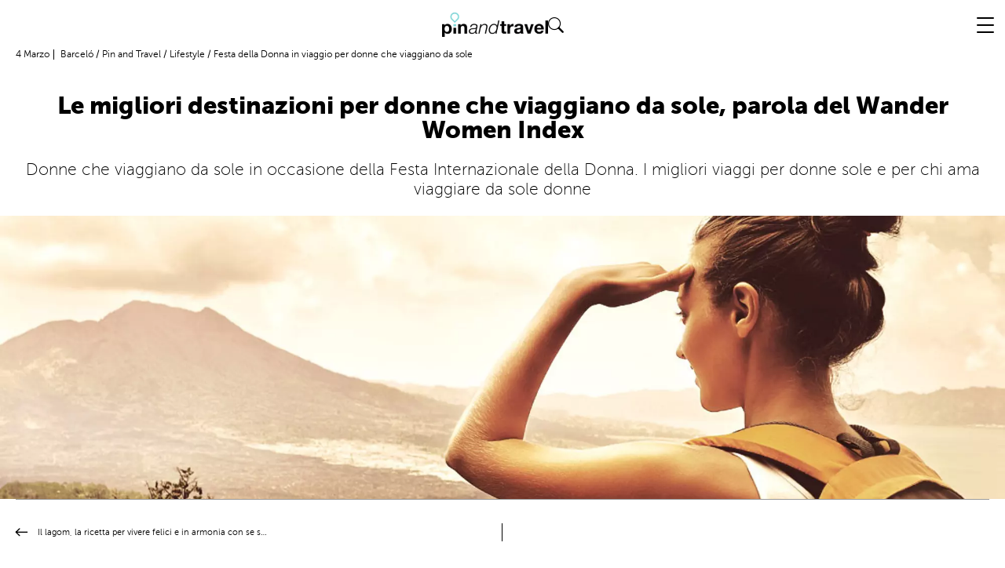

--- FILE ---
content_type: text/html;charset=utf-8
request_url: https://www.barcelo.com/pinandtravel/it/donne-viaggiano-sole-festa-della-donna/
body_size: 37889
content:

  
  <!DOCTYPE HTML>
  <html lang="it">
  
  <head>
    <meta charset="UTF-8"/>
    <title>Festa della Donna in viaggio per donne che viaggiano da sole</title>
    <meta property="dynamicTitle" content="Ci manchi... 😔"/>

    <meta name="keywords" content="homeit,donne sole in viaggio,viaggiare da sole donne,ecoturismo,viaggi in solitaria per donne,spiagge da sogno,viaggi per donne sole,donne in viaggio da sole,il giorno della donna,isola di fuerteventura,alle Canarie,città più romantiche,donne in vacanza da sole,festa internazionale della donna,viaggio a fuerteventura,donne che viaggiano da sole,wander woman,festa della donna,giorno della festa della donna"/>
    

<meta property="og:locale" content="it"/>
<meta property="og:url" content="https://www.barcelo.com/pinandtravel/it/donne-viaggiano-sole-festa-della-donna/"/>
<meta property="og:image" content="https://static.barcelo.com/content/dam/bpt/posts/2020/3/donne-che-viaggiano-da-sole-classifica-paesi_vacanza-per-la-festa-internazionale-della-donna.jpg"/>
<meta property="og:image:width" content="1170"/>
<meta property="og:image:height" content="532"/>
<meta property="og:type" content="article"/>
<meta property="og:title" content="Le migliori destinazioni per donne che viaggiano da sole, parola del Wander Women Index"/>
<meta property="og:site_name" content="Pin and Travel"/>
<meta property="og:description" content="&lt;p>Donne che viaggiano da sole in occasione della Festa Internazionale della Donna. I migliori viaggi per donne sole e per chi ama viaggiare da sole donne&lt;/p>"/>
<meta name="twitter:card" content="summary"/>
<meta name="twitter:label1" content="Written by"/>
<meta name="twitter:label2" content="Est. reading time"/>
<meta name="twitter:data1" content="Redaccion fly"/>
<meta name="twitter:data2" content="5 minutos"/>
<meta name="twitter:description" content="&lt;p>Donne che viaggiano da sole in occasione della Festa Internazionale della Donna. I migliori viaggi per donne sole e per chi ama viaggiare da sole donne&lt;/p>"/>
<meta name="twitter:title" content="Le migliori destinazioni per donne che viaggiano da sole, parola del Wander Women Index"/>
<meta name="twitter:image" content="https://static.barcelo.com/content/dam/bpt/posts/2020/3/donne-che-viaggiano-da-sole-classifica-paesi_vacanza-per-la-festa-internazionale-della-donna.jpg"/>
    <meta name="description" content="Donne che viaggiano da sole in occasione della Festa Internazionale della Donna. I migliori viaggi per donne sole e per chi ama viaggiare da sole donne"/>
    <meta name="template" content="post-page"/>
    <meta name="viewport" content="width=device-width, initial-scale=1"/>
    <meta name="robots" content="index, follow"/>
    
    <meta name="robots" content="max-image-preview:large"/>

    <!-- Scripts preload -->
    <script type="text/javascript" src="https://www.barcelo.com/assets/5b031c4b3d084d6ccec60e31e33b983f2001127ac86"  ></script><script defer="defer" type="text/javascript" src="https://rum.hlx.page/.rum/@adobe/helix-rum-js@%5E2/dist/rum-standalone.js" data-routing="env=prod,tier=publish,ams=Barcelo Gestion Hotelera S.L."></script>
<link rel="preload" as="script" href="https://www.barcelo.com/assets/5b031c4b3d084d6ccec60e31e33b983f2001127ac86"/><link rel="preload" href="/etc.clientlibs/bpt/clientlibs/clientlib-base.min.js" as="script"/>
    <link rel="preload" href="/etc.clientlibs/core/wcm/components/commons/site/clientlibs/container.min.js" as="script"/>
    <link rel="preload" href="/etc.clientlibs/bpt/clientlibs/clientlib-site.lc-202511051335-lc.min.js" as="script"/>
    <link rel="preload" href="/etc.clientlibs/bpt/clientlibs/clientlib-dependencies.lc-202511051335-lc.min.js" as="script"/>
    <link rel="preload" href="/etc.clientlibs/barcelo/clientlibs/clientlib-bptShared.lc-202511051335-lc.min.js" as="script"/>

    <!-- Css preload -->
    <link rel="preload" href="/etc.clientlibs/bpt/clientlibs/clientlib-base.min.css" as="style"/>
    <link rel="preload" href="/etc.clientlibs/bpt/clientlibs/clientlib-site.lc-202511051335-lc.min.css" as="style"/>
    <link rel="preload" href="/etc.clientlibs/bpt/clientlibs/clientlib-dependencies.lc-202511051335-lc.min.css" as="style"/>

    <!-- Fonts preload -->
    <link rel="preload" href="/etc.clientlibs/bpt/clientlibs/clientlib-site/resources/fonts/bpt-icons/bpt-icons.woff2" as="font" type="font/woff2" crossorigin/>
    <link rel="preload" href="/etc.clientlibs/bpt/clientlibs/clientlib-site/resources/fonts/ui-kit/barcelo-ui-kit.woff2" as="font" type="font/woff2" crossorigin/>
    <link rel="preload" href="/etc.clientlibs/bpt/clientlibs/clientlib-site/resources/fonts/museo-sans/MuseoSans-100.woff2" as="font" type="font/woff2" crossorigin/>
    <link rel="preload" href="/etc.clientlibs/bpt/clientlibs/clientlib-site/resources/fonts/museo-sans/MuseoSans-300.woff2" as="font" type="font/woff2" crossorigin/>
    <link rel="preload" href="/etc.clientlibs/bpt/clientlibs/clientlib-site/resources/fonts/museo-sans/MuseoSans-500.woff2" as="font" type="font/woff2" crossorigin/>
    <link rel="preload" href="/etc.clientlibs/bpt/clientlibs/clientlib-site/resources/fonts/museo-sans/MuseoSans-700.woff2" as="font" type="font/woff2" crossorigin/>
    <link rel="preload" href="/etc.clientlibs/bpt/clientlibs/clientlib-site/resources/fonts/museo-sans/MuseoSans-900.woff2" as="font" type="font/woff2" crossorigin/>
    <link rel="preload" href="/etc.clientlibs/bpt/clientlibs/clientlib-site/resources/fonts/source-sans-pro/SourceSansPro-Bold.woff2" as="font" type="font/woff2" crossorigin/>
    <link rel="preload" href="/etc.clientlibs/bpt/clientlibs/clientlib-site/resources/fonts/source-sans-pro/SourceSansPro-Regular.woff2" as="font" type="font/woff2" crossorigin/>
    
     
     
       <link rel="dns-prefetch" href="//www.google-analytics.com"/>
     
       <link rel="dns-prefetch" href="//www.googletagmanager.com"/>
     
       <link rel="dns-prefetch" href="//www.youtube.com"/>
     
       <link rel="dns-prefetch" href="//tags.tiqcdn.com"/>
     
       <link rel="dns-prefetch" href="//s7g10.scene7.com"/>
     

    

    <link rel="canonical" href="https://www.barcelo.com/pinandtravel/it/donne-viaggiano-sole-festa-della-donna/"/>

    

    

    
    
<link rel="stylesheet" href="/etc.clientlibs/bpt/clientlibs/clientlib-base.min.css" type="text/css">



    
    
    
<link rel="stylesheet" href="/etc.clientlibs/barcelo/clientlibs/clientlib-bptShared.lc-202511051335-lc.min.css" type="text/css">








    
    
    

    

    
    <script src="/etc.clientlibs/bpt/clientlibs/clientlib-dependencies.lc-202511051335-lc.min.js"></script>


    
    <link rel="stylesheet" href="/etc.clientlibs/bpt/clientlibs/clientlib-dependencies.lc-202511051335-lc.min.css" type="text/css">
<link rel="stylesheet" href="/etc.clientlibs/bpt/clientlibs/clientlib-site.lc-202511051335-lc.min.css" type="text/css">


    
    
    <script async src="/etc.clientlibs/core/wcm/components/commons/datalayer/v2/clientlibs/core.wcm.components.commons.datalayer.v2.min.js"></script>


    
    <script async src="/etc.clientlibs/core/wcm/components/commons/datalayer/acdl/core.wcm.components.commons.datalayer.acdl.min.js"></script>



    
  <link rel="shortcut icon" href="/etc.clientlibs/bpt/clientlibs/clientlib-site/resources/shortcut-favicon.ico"/>

  <link rel="icon" sizes="32x32" href="/etc.clientlibs/bpt/clientlibs/clientlib-site/resources/favicon-32x32.png"/>
  <link rel="icon" sizes="192x192" href="/etc.clientlibs/bpt/clientlibs/clientlib-site/resources/favicon-192x192.png"/>
  <link rel="apple-touch-icon" sizes="180x180" href="/etc.clientlibs/bpt/clientlibs/clientlib-site/resources/apple-touch-icon-180x180.png"/>
  <meta name="msapplication-TileImage" content="/etc.clientlibs/bpt/clientlibs/clientlib-site/resources/favicon-270x270.png"/>


    
</head>
  
  <body class="base page basicpage  mod--enable-sabre-API-calendar" id="base-fdccd14987" data-cmp-link-accessibility-enabled data-cmp-link-accessibility-text="opens in a new tab" data-cmp-data-layer-enabled>
      <script>
          window.adobeDataLayer = window.adobeDataLayer || [];
          adobeDataLayer.push({
              page: JSON.parse("{\x22base\u002Dfdccd14987\x22:{\x22@type\x22:\x22bpt\/components\/page\/base\x22,\x22repo:modifyDate\x22:\x222023\u002D02\u002D06T09:32:58Z\x22,\x22dc:title\x22:\x22Festa della Donna in viaggio per donne che viaggiano da sole\x22,\x22dc:description\x22:\x22Donne che viaggiano da sole in occasione della Festa Internazionale della Donna. I migliori viaggi per donne sole e per chi ama viaggiare da sole donne\x22,\x22xdm:template\x22:\x22\/conf\/bpt\/settings\/wcm\/templates\/post\u002Dpage\x22,\x22xdm:language\x22:\x22it\x22,\x22xdm:tags\x22:[\x22homeit\x22,\x22donne sole in viaggio\x22,\x22viaggiare da sole donne\x22,\x22ecoturismo\x22,\x22viaggi in solitaria per donne\x22,\x22spiagge da sogno\x22,\x22viaggi per donne sole\x22,\x22donne in viaggio da sole\x22,\x22il giorno della donna\x22,\x22isola di fuerteventura\x22,\x22alle Canarie\x22,\x22città più romantiche\x22,\x22donne in vacanza da sole\x22,\x22festa internazionale della donna\x22,\x22viaggio a fuerteventura\x22,\x22donne che viaggiano da sole\x22,\x22wander woman\x22,\x22festa della donna\x22,\x22giorno della festa della donna\x22],\x22repo:path\x22:\x22\/content\/pinandtravel\/ww\/it_it\/lifestyle\/others\/2020\/03\/donne\u002Dviaggiano\u002Dsole\u002Dfesta\u002Ddella\u002Ddonna.html\x22}}"),
              event: 'cmp:show',
              eventInfo: {
                  path: 'page.base\u002Dfdccd14987'
              }
          });
      </script>
      
      
          




          
<div class="root bpt-container container responsivegrid">

    
    
    
    <div id="bpt-container-dd462a3907" class="cmp-container">
        
        <header class="bpt-experiencefragment experiencefragment">
<div id="bpt-experiencefragment-f1c6df9c5e" class="cmp-experiencefragment cmp-experiencefragment--header">


    
    <div id="bpt-container-f8ae01428d" class="cmp-container">
        


<div class="aem-Grid aem-Grid--12 aem-Grid--default--12 ">
    
    <div class="bpt-header design-base aem-GridColumn aem-GridColumn--default--12">
    <div class="bpt-header__wrapper js-header">
        <div class="bpt-header__left-section">
            <div class="bpt-header__logo js-header-logo">
                <a href="https://www.barcelo.com/pinandtravel/it/">
                    


     
     
     
     <div data-cmp-is="image" data-cmp-src="https://s7g10.scene7.com/is/image/barcelo/LogoColor_PinandTravel 1?&amp;" data-asset="/content/dam/bpt/logos/LogoColor_PinandTravel 1.png" data-title="logo" id="bpt-image-1c8217cf35" data-cmp-data-layer="{&#34;bpt-image-1c8217cf35&#34;:{&#34;@type&#34;:&#34;bpt/components/core/bpt-image&#34;,&#34;repo:modifyDate&#34;:&#34;2023-06-05T10:18:11Z&#34;,&#34;image&#34;:{&#34;repo:id&#34;:&#34;c62ef8d5-5385-4eaf-9eaa-8fbc926d3d44&#34;,&#34;repo:modifyDate&#34;:&#34;2023-09-19T11:19:33Z&#34;,&#34;@type&#34;:&#34;image/png&#34;,&#34;repo:path&#34;:&#34;/content/dam/bpt/logos/LogoColor_PinandTravel 1.png&#34;}}}" class="cmp-image" itemscope itemtype="http://schema.org/ImageObject" data-is-dm="true" data-rendition-breakpoints="{ &#34;optm&#34;: 767, &#34;optm&#34;: 0 }" style="flex-direction: column">
          
               

               <img src="https://s7g10.scene7.com/is/image/barcelo/LogoColor_PinandTravel%201?&" class="cmp-image__image" itemprop="contentUrl" data-cmp-hook-image="image" width="500" height="250" alt="logo"/>
               
          
          

          

          
     </div>



    

                </a>
            </div>
            <div class="bpt-header__search mod--hidden js-search-input">
                <form action="https://www.barcelo.com/pinandtravel/it/ricerca/" class="bpt-header__search-form js-input-form" method="GET">
                    <input type="text" placeholder="Search" class="bpt-header__search-input" name="q"/>
                </form>
            </div>
            <span class="bpt-header__search-icon icon-search js-search-icon"></span>
        </div>
        <div class="bpt-header__burguer js-header-burguer">
            <div class="bpt-header__burguer-bar"></div>
            <div class="bpt-header__burguer-bar"></div>
            <div class="bpt-header__burguer-bar"></div>
        </div>
        <!-- TO DO GET LANGUAGES -->
        <div class="bpt-header__selector-language js-language-container">
	        <div class="bpt-header__language-idiom">
	            
	                <a href="https://www.barcelo.com/pinandtravel/es/" value="ES" data-url="/content/pinandtravel/ww/es-es.html" class="bpt-header__language-option  js-language-option">
	                    ES
	                </a>
	            
	                <a href="https://www.barcelo.com/pinandtravel/en/" value="EN" data-url="/content/pinandtravel/ww/en_gb.html" class="bpt-header__language-option  js-language-option">
	                    EN
	                </a>
	            
	                <a href="https://www.barcelo.com/pinandtravel/de/" value="DE" data-url="/content/pinandtravel/ww/de_de.html" class="bpt-header__language-option  js-language-option">
	                    DE
	                </a>
	            
	                <a href="https://www.barcelo.com/pinandtravel/it/" value="IT" data-url="/content/pinandtravel/ww/it_it.html" class="bpt-header__language-option active js-language-option" data-current-language="true" selected>
	                    IT
	                </a>
	            
	                <a href="https://www.barcelo.com/pinandtravel/fr/" value="FR" data-url="/content/pinandtravel/ww/fr_fr.html" class="bpt-header__language-option  js-language-option">
	                    FR
	                </a>
	            
	        </div>
        </div>
        <div class="bpt-header__main-menu js-header-mainmenu">
            

    
    <div class="bpt-main-menu__nav --mobile js-menu-mobile">
        <div class="bpt-main-menu__list">
            
                <div class="bpt-main-menu__list-item">
                    <a class="bpt-main-menu__list-item-link" href="https://www.barcelo.com/pinandtravel/it/destinazioni/" aria-label="DESTINAZIONI" title="DESTINAZIONI">
                        <span class="bpt-main-menu__list-item-anchor">
                            DESTINAZIONI
                        </span>
                    </a>
                    <span class="icon-arrow bpt-main-menu__arrow js-arrow-forward">
                    </span>
                    <div class="bpt-sub-menu__list js-sub">
                        <div class="bpt-sub-menu__list-backs js-arrow-backward">
                            <span class="bpt-sub-menu__list-backs__arrow icon-arrow"></span>
                            <span class="bpt-sub-menu__list-backs__text">
                                DESTINAZIONI
                            </span>
                        </div>
                        
                            <div class="bpt-sub-menu__list-wrapper">
                                <a class="bpt-sub-menu__list-item-link" href="https://www.barcelo.com/pinandtravel/it/destinazioni/andalusia/" aria-label="Andalusia" title="Andalusia">
                                    <span class="bpt-sub-menu__list-item-anchor">
                                        Andalusia
                                    </span>
                                </a>
                                
                                
                            </div>
                        
                            <div class="bpt-sub-menu__list-wrapper">
                                <a class="bpt-sub-menu__list-item-link" href="https://www.barcelo.com/pinandtravel/it/destinazioni/canarie/" aria-label="Canarie" title="Canarie">
                                    <span class="bpt-sub-menu__list-item-anchor">
                                        Canarie
                                    </span>
                                </a>
                                
                                
                            </div>
                        
                            <div class="bpt-sub-menu__list-wrapper">
                                <a class="bpt-sub-menu__list-item-link" href="https://www.barcelo.com/pinandtravel/it/destinazioni/baleari/" aria-label="Baleari" title="Baleari">
                                    <span class="bpt-sub-menu__list-item-anchor">
                                        Baleari
                                    </span>
                                </a>
                                
                                
                            </div>
                        
                            <div class="bpt-sub-menu__list-wrapper">
                                <a class="bpt-sub-menu__list-item-link" href="https://www.barcelo.com/pinandtravel/it/destinazioni/messico/" aria-label="Messico" title="Messico">
                                    <span class="bpt-sub-menu__list-item-anchor">
                                        Messico
                                    </span>
                                </a>
                                
                                
                            </div>
                        
                            <div class="bpt-sub-menu__list-wrapper">
                                <a class="bpt-sub-menu__list-item-link" href="https://www.barcelo.com/pinandtravel/it/destinazioni/repubblica-dominicana/" aria-label="Repubblica Dominicana" title="Repubblica Dominicana">
                                    <span class="bpt-sub-menu__list-item-anchor">
                                        Repubblica Dominicana
                                    </span>
                                </a>
                                
                                
                            </div>
                        
                            <div class="bpt-sub-menu__list-wrapper">
                                <a class="bpt-sub-menu__list-item-link" href="https://www.barcelo.com/pinandtravel/it/destinazioni/altre-destinazioni/" aria-label="Altre Destinazioni" title="Altre Destinazioni">
                                    <span class="bpt-sub-menu__list-item-anchor">
                                        Altre Destinazioni
                                    </span>
                                </a>
                                
                                
                            </div>
                        
                    </div>
                </div>
            
                <div class="bpt-main-menu__list-item">
                    <a class="bpt-main-menu__list-item-link" href="https://www.barcelo.com/pinandtravel/it/culture/" aria-label="CULTURE" title="CULTURE">
                        <span class="bpt-main-menu__list-item-anchor">
                            CULTURE
                        </span>
                    </a>
                    <span class="icon-arrow bpt-main-menu__arrow js-arrow-forward">
                    </span>
                    <div class="bpt-sub-menu__list js-sub">
                        <div class="bpt-sub-menu__list-backs js-arrow-backward">
                            <span class="bpt-sub-menu__list-backs__arrow icon-arrow"></span>
                            <span class="bpt-sub-menu__list-backs__text">
                                CULTURE
                            </span>
                        </div>
                        
                            <div class="bpt-sub-menu__list-wrapper">
                                <a class="bpt-sub-menu__list-item-link" href="https://www.barcelo.com/pinandtravel/it/culture/arte-e-cultura/" aria-label="Arte e Cultura" title="Arte e Cultura">
                                    <span class="bpt-sub-menu__list-item-anchor">
                                        Arte e Cultura
                                    </span>
                                </a>
                                
                                
                            </div>
                        
                            <div class="bpt-sub-menu__list-wrapper">
                                <a class="bpt-sub-menu__list-item-link" href="https://www.barcelo.com/pinandtravel/it/culture/tradizioni/" aria-label="Tradizioni" title="Tradizioni">
                                    <span class="bpt-sub-menu__list-item-anchor">
                                        Tradizioni
                                    </span>
                                </a>
                                
                                
                            </div>
                        
                    </div>
                </div>
            
                <div class="bpt-main-menu__list-item">
                    <a class="bpt-main-menu__list-item-link" href="https://www.barcelo.com/pinandtravel/it/lifestyle/" aria-label="LIFESTYLE" title="LIFESTYLE">
                        <span class="bpt-main-menu__list-item-anchor">
                            LIFESTYLE
                        </span>
                    </a>
                    <span class="icon-arrow bpt-main-menu__arrow js-arrow-forward">
                    </span>
                    <div class="bpt-sub-menu__list js-sub">
                        <div class="bpt-sub-menu__list-backs js-arrow-backward">
                            <span class="bpt-sub-menu__list-backs__arrow icon-arrow"></span>
                            <span class="bpt-sub-menu__list-backs__text">
                                LIFESTYLE
                            </span>
                        </div>
                        
                            <div class="bpt-sub-menu__list-wrapper">
                                <a class="bpt-sub-menu__list-item-link" href="https://www.barcelo.com/pinandtravel/it/lifestyle/bellezza/" aria-label="Bellezza" title="Bellezza">
                                    <span class="bpt-sub-menu__list-item-anchor">
                                        Bellezza
                                    </span>
                                </a>
                                
                                
                            </div>
                        
                            <div class="bpt-sub-menu__list-wrapper">
                                <a class="bpt-sub-menu__list-item-link" href="https://www.barcelo.com/pinandtravel/it/lifestyle/bambini/" aria-label="Bambini" title="Bambini">
                                    <span class="bpt-sub-menu__list-item-anchor">
                                        Bambini
                                    </span>
                                </a>
                                
                                
                            </div>
                        
                            <div class="bpt-sub-menu__list-wrapper">
                                <a class="bpt-sub-menu__list-item-link" href="https://www.barcelo.com/pinandtravel/it/lifestyle/sport-e-natura/" aria-label="Sport e Natura" title="Sport e Natura">
                                    <span class="bpt-sub-menu__list-item-anchor">
                                        Sport e Natura
                                    </span>
                                </a>
                                
                                
                            </div>
                        
                            <div class="bpt-sub-menu__list-wrapper">
                                <a class="bpt-sub-menu__list-item-link" href="https://www.barcelo.com/pinandtravel/it/lifestyle/nozze/" aria-label="Nozze" title="Nozze">
                                    <span class="bpt-sub-menu__list-item-anchor">
                                        Nozze
                                    </span>
                                </a>
                                
                                
                            </div>
                        
                            <div class="bpt-sub-menu__list-wrapper">
                                <a class="bpt-sub-menu__list-item-link" href="https://www.barcelo.com/pinandtravel/it/lifestyle/gastro/" aria-label="Gastro" title="Gastro">
                                    <span class="bpt-sub-menu__list-item-anchor">
                                        Gastro
                                    </span>
                                </a>
                                
                                
                            </div>
                        
                    </div>
                </div>
            
            
                <a href="https://www.barcelo.com/pinandtravel/it/sostenibilita/" title="Sostenibilità" aria-label="Sostenibilità" class="bpt-main-menu__special-tag" style="color: #5F848C;">
                    <img src="https://static.barcelo.com/content/dam/bpt/icons/sostenibilidad.png" width="15px" height="15px" loading="eager" class="bpt-main-menu__special-tag__icon" alt="special-tag-logo" aria-label="special-tag-logo"/>
                    <span class="bpt-main-menu__special-tag__text">Sostenibilità</span>
                </a>
            
        </div>
        <div class="bpt-cta cta design-base bpt-main-menu__cta"><a href="https://www.barcelo.com/it-it/?utm_source=pinandtravel&utm_medium=ctasuperiorderecho" class="c-cta dynamicLoading hiddenComponent JS-launcher-CTA " title="PRENOTA IL TUO HOTEL" target="_self" aria-label="PRENOTA IL TUO HOTEL" rel=""><span class="component-loader"><span class="loader-spinner"></span> </span>PRENOTA IL TUO HOTEL</a></div>

        <div class="bpt-main-menu__newsletter"></div>
    </div>

    
    <div class="bpt-main-menu__nav --desktop">
        <div class="bpt-main-menu__list">
            
                <a href="https://www.barcelo.com/pinandtravel/it/sostenibilita/" title="Sostenibilità" aria-label="Sostenibilità" class="bpt-main-menu__special-tag" style="color: #5F848C;">
                    <img src="https://static.barcelo.com/content/dam/bpt/icons/sostenibilidad.png" width="15px" height="15px" loading="eager" class="bpt-main-menu__special-tag__icon" alt="special-tag-logo" aria-label="special-tag-logo"/>
                    <span class="bpt-main-menu__special-tag__text">Sostenibilità</span>
                </a>
            
            
                <div class="bpt-main-menu__list-item">
                    <a class="bpt-main-menu__list-item-link" href="https://www.barcelo.com/pinandtravel/it/destinazioni/" aria-label="DESTINAZIONI" title="DESTINAZIONI">
                        <span class="bpt-main-menu__list-item-anchor">
                            DESTINAZIONI
                        </span>
                    </a>
                    <div class="bpt-sub-menu__list">
                        <div class="bpt-image image bpt-sub-menu__list-image">


     
     
     
     <div data-cmp-is="image" data-cmp-src="https://s7g10.scene7.com/is/image/barcelo/destinos_435x320?&amp;" data-asset="/content/dam/bpt/structure/header/destinos_435x320.jpg" data-title="aaa" id="bpt-image-d690aa3884" data-cmp-data-layer="{&#34;bpt-image-d690aa3884&#34;:{&#34;@type&#34;:&#34;bpt/components/core/bpt-image&#34;,&#34;repo:modifyDate&#34;:&#34;2022-05-24T13:58:28Z&#34;,&#34;image&#34;:{&#34;repo:id&#34;:&#34;b0b82b2b-6a6e-4b04-833b-aa7e72e2e5ea&#34;,&#34;repo:modifyDate&#34;:&#34;2023-09-19T11:26:02Z&#34;,&#34;@type&#34;:&#34;image/jpeg&#34;,&#34;repo:path&#34;:&#34;/content/dam/bpt/structure/header/destinos_435x320.jpg&#34;}}}" class="cmp-image" itemscope itemtype="http://schema.org/ImageObject" data-is-dm="true" data-rendition-breakpoints="{ &#34;optm&#34;: 767, &#34;optm&#34;: 0 }" style="flex-direction: column">
          
               

               <img src="https://s7g10.scene7.com/is/image/barcelo/destinos_435x320?&" class="cmp-image__image" itemprop="contentUrl" data-cmp-hook-image="image" loading="lazy" width="500" height="250" alt="aaa"/>
               
          
          

          

          
     </div>



    
</div>
                    
                        
                            <a class="bpt-sub-menu__list-item-link" href="https://www.barcelo.com/pinandtravel/it/destinazioni/andalusia/" aria-label="Andalusia" title="Andalusia">
                                <span class="bpt-sub-menu__list-item-anchor">
                                    Andalusia
                                </span>
                            </a>
                            
                        
                            <a class="bpt-sub-menu__list-item-link" href="https://www.barcelo.com/pinandtravel/it/destinazioni/canarie/" aria-label="Canarie" title="Canarie">
                                <span class="bpt-sub-menu__list-item-anchor">
                                    Canarie
                                </span>
                            </a>
                            
                        
                            <a class="bpt-sub-menu__list-item-link" href="https://www.barcelo.com/pinandtravel/it/destinazioni/baleari/" aria-label="Baleari" title="Baleari">
                                <span class="bpt-sub-menu__list-item-anchor">
                                    Baleari
                                </span>
                            </a>
                            
                        
                            <a class="bpt-sub-menu__list-item-link" href="https://www.barcelo.com/pinandtravel/it/destinazioni/messico/" aria-label="Messico" title="Messico">
                                <span class="bpt-sub-menu__list-item-anchor">
                                    Messico
                                </span>
                            </a>
                            
                        
                            <a class="bpt-sub-menu__list-item-link" href="https://www.barcelo.com/pinandtravel/it/destinazioni/repubblica-dominicana/" aria-label="Repubblica Dominicana" title="Repubblica Dominicana">
                                <span class="bpt-sub-menu__list-item-anchor">
                                    Repubblica Dominicana
                                </span>
                            </a>
                            
                        
                            <a class="bpt-sub-menu__list-item-link" href="https://www.barcelo.com/pinandtravel/it/destinazioni/altre-destinazioni/" aria-label="Altre Destinazioni" title="Altre Destinazioni">
                                <span class="bpt-sub-menu__list-item-anchor">
                                    Altre Destinazioni
                                </span>
                            </a>
                            
                        
                    </div>
                </div>
            
                <div class="bpt-main-menu__list-item">
                    <a class="bpt-main-menu__list-item-link" href="https://www.barcelo.com/pinandtravel/it/culture/" aria-label="CULTURE" title="CULTURE">
                        <span class="bpt-main-menu__list-item-anchor">
                            CULTURE
                        </span>
                    </a>
                    <div class="bpt-sub-menu__list">
                        <div class="bpt-image image bpt-sub-menu__list-image">


     
     
     
     <div data-cmp-is="image" data-cmp-src="https://s7g10.scene7.com/is/image/barcelo/culturas-(1)_435x320?&amp;" data-asset="/content/dam/bpt/structure/header/culturas-(1)_435x320.jpg" data-title="asdasd" id="bpt-image-e3cb487a17" data-cmp-data-layer="{&#34;bpt-image-e3cb487a17&#34;:{&#34;@type&#34;:&#34;bpt/components/core/bpt-image&#34;,&#34;repo:modifyDate&#34;:&#34;2022-05-24T13:59:05Z&#34;,&#34;image&#34;:{&#34;repo:id&#34;:&#34;c30f22ec-cec3-4a9e-8b07-6f873768071e&#34;,&#34;repo:modifyDate&#34;:&#34;2023-09-19T11:26:05Z&#34;,&#34;@type&#34;:&#34;image/jpeg&#34;,&#34;repo:path&#34;:&#34;/content/dam/bpt/structure/header/culturas-(1)_435x320.jpg&#34;}}}" class="cmp-image" itemscope itemtype="http://schema.org/ImageObject" data-is-dm="true" data-rendition-breakpoints="{ &#34;optm&#34;: 767, &#34;optm&#34;: 0 }" style="flex-direction: column">
          
               

               <img src="https://s7g10.scene7.com/is/image/barcelo/culturas-(1)_435x320?&" class="cmp-image__image" itemprop="contentUrl" data-cmp-hook-image="image" loading="lazy" width="500" height="250" alt="asdasd"/>
               
          
          

          

          
     </div>



    
</div>
                    
                        
                            <a class="bpt-sub-menu__list-item-link" href="https://www.barcelo.com/pinandtravel/it/culture/arte-e-cultura/" aria-label="Arte e Cultura" title="Arte e Cultura">
                                <span class="bpt-sub-menu__list-item-anchor">
                                    Arte e Cultura
                                </span>
                            </a>
                            
                        
                            <a class="bpt-sub-menu__list-item-link" href="https://www.barcelo.com/pinandtravel/it/culture/tradizioni/" aria-label="Tradizioni" title="Tradizioni">
                                <span class="bpt-sub-menu__list-item-anchor">
                                    Tradizioni
                                </span>
                            </a>
                            
                        
                    </div>
                </div>
            
                <div class="bpt-main-menu__list-item">
                    <a class="bpt-main-menu__list-item-link" href="https://www.barcelo.com/pinandtravel/it/lifestyle/" aria-label="LIFESTYLE" title="LIFESTYLE">
                        <span class="bpt-main-menu__list-item-anchor">
                            LIFESTYLE
                        </span>
                    </a>
                    <div class="bpt-sub-menu__list">
                        <div class="bpt-image image bpt-sub-menu__list-image">


     
     
     
     <div data-cmp-is="image" data-cmp-src="https://s7g10.scene7.com/is/image/barcelo/lifestyle_435x320?&amp;" data-asset="/content/dam/bpt/structure/header/lifestyle_435x320.jpg" data-title="ejemplo" id="bpt-image-0e2f46c8fe" data-cmp-data-layer="{&#34;bpt-image-0e2f46c8fe&#34;:{&#34;@type&#34;:&#34;bpt/components/core/bpt-image&#34;,&#34;repo:modifyDate&#34;:&#34;2022-05-24T13:58:52Z&#34;,&#34;image&#34;:{&#34;repo:id&#34;:&#34;86e38b0f-604c-45c1-b701-d4d6d21b1dca&#34;,&#34;repo:modifyDate&#34;:&#34;2023-09-19T11:26:02Z&#34;,&#34;@type&#34;:&#34;image/jpeg&#34;,&#34;repo:path&#34;:&#34;/content/dam/bpt/structure/header/lifestyle_435x320.jpg&#34;}}}" class="cmp-image" itemscope itemtype="http://schema.org/ImageObject" data-is-dm="true" data-rendition-breakpoints="{ &#34;optm&#34;: 767, &#34;optm&#34;: 0 }" style="flex-direction: column">
          
               

               <img src="https://s7g10.scene7.com/is/image/barcelo/lifestyle_435x320?&" class="cmp-image__image" itemprop="contentUrl" data-cmp-hook-image="image" loading="lazy" width="500" height="250" alt="ejemplo"/>
               
          
          

          

          
     </div>



    
</div>
                    
                        
                            <a class="bpt-sub-menu__list-item-link" href="https://www.barcelo.com/pinandtravel/it/lifestyle/bellezza/" aria-label="Bellezza" title="Bellezza">
                                <span class="bpt-sub-menu__list-item-anchor">
                                    Bellezza
                                </span>
                            </a>
                            
                        
                            <a class="bpt-sub-menu__list-item-link" href="https://www.barcelo.com/pinandtravel/it/lifestyle/bambini/" aria-label="Bambini" title="Bambini">
                                <span class="bpt-sub-menu__list-item-anchor">
                                    Bambini
                                </span>
                            </a>
                            
                        
                            <a class="bpt-sub-menu__list-item-link" href="https://www.barcelo.com/pinandtravel/it/lifestyle/sport-e-natura/" aria-label="Sport e Natura" title="Sport e Natura">
                                <span class="bpt-sub-menu__list-item-anchor">
                                    Sport e Natura
                                </span>
                            </a>
                            
                        
                            <a class="bpt-sub-menu__list-item-link" href="https://www.barcelo.com/pinandtravel/it/lifestyle/nozze/" aria-label="Nozze" title="Nozze">
                                <span class="bpt-sub-menu__list-item-anchor">
                                    Nozze
                                </span>
                            </a>
                            
                        
                            <a class="bpt-sub-menu__list-item-link" href="https://www.barcelo.com/pinandtravel/it/lifestyle/gastro/" aria-label="Gastro" title="Gastro">
                                <span class="bpt-sub-menu__list-item-anchor">
                                    Gastro
                                </span>
                            </a>
                            
                        
                    </div>
                </div>
            
        </div>
        <div class="bpt-cta cta design-base bpt-main-menu__cta"><a href="https://www.barcelo.com/it-it/?utm_source=pinandtravel&utm_medium=ctasuperiorderecho" class="c-cta dynamicLoading hiddenComponent JS-launcher-CTA " title="PRENOTA IL TUO HOTEL" target="_self" aria-label="PRENOTA IL TUO HOTEL" rel=""><span class="component-loader"><span class="loader-spinner"></span> </span>PRENOTA IL TUO HOTEL</a></div>

    </div>


        </div>
    </div>
</div>

    
</div>

    </div>

    
</div>

    
</header>
<main class="bpt-container container responsivegrid">

    
    
    
    <div id="bpt-container-3832d3fe40" class="cmp-container">
        
        <div class="bpt-breadcrumb breadcrumb">
<div class="bpt-breadcrumb__post-entry">
    <nav id="bpt-breadcrumb-59585ca1e9" class="cmp-breadcrumb" aria-label="Breadcrumb" data-cmp-data-layer="{&#34;bpt-breadcrumb-59585ca1e9&#34;:{&#34;@type&#34;:&#34;bpt/components/core/bpt-breadcrumb&#34;}}">
        <span class="cmp-breadcrumb__list">
            <span class="bpt-breadcrumb__date">4 Marzo</span>
            <span class="cmp-breadcrumb__item">
                <a href="https://www.barcelo.com/it-it/" class="cmp-breadcrumb__item-link" data-cmp-clickable="true">
                    <span>Barceló</span>
                </a>
                <span class="bpt-breadcrumb__separator">/</span>
            </span>
            <span class="cmp-breadcrumb__item" data-cmp-data-layer="{&#34;bpt-breadcrumb-59585ca1e9-item-a6155b041e&#34;:{&#34;@type&#34;:&#34;bpt/components/core/bpt-breadcrumb/item&#34;,&#34;repo:modifyDate&#34;:&#34;2025-09-18T11:26:57Z&#34;,&#34;dc:title&#34;:&#34;Pin and Travel&#34;,&#34;xdm:linkURL&#34;:&#34;https://www.barcelo.com/pinandtravel/it/&#34;}}">
                <a href="https://www.barcelo.com/pinandtravel/it/" class="cmp-breadcrumb__item-link" data-cmp-clickable>
                    <span>Pin and Travel</span>
                </a>
                <span class="bpt-breadcrumb__separator">/</span>
            </span>
<span class="cmp-breadcrumb__item" data-cmp-data-layer="{&#34;bpt-breadcrumb-59585ca1e9-item-d455f1f969&#34;:{&#34;@type&#34;:&#34;bpt/components/core/bpt-breadcrumb/item&#34;,&#34;repo:modifyDate&#34;:&#34;2024-11-15T11:59:16Z&#34;,&#34;dc:title&#34;:&#34;Lifestyle&#34;,&#34;xdm:linkURL&#34;:&#34;https://www.barcelo.com/pinandtravel/it/lifestyle/&#34;}}">
                <a href="https://www.barcelo.com/pinandtravel/it/lifestyle/" class="cmp-breadcrumb__item-link" data-cmp-clickable>
                    <span>Lifestyle</span>
                </a>
                <span class="bpt-breadcrumb__separator">/</span>
            </span>
<span class="cmp-breadcrumb__item cmp-breadcrumb__item--active" data-cmp-data-layer="{&#34;bpt-breadcrumb-59585ca1e9-item-fdccd14987&#34;:{&#34;@type&#34;:&#34;bpt/components/core/bpt-breadcrumb/item&#34;,&#34;repo:modifyDate&#34;:&#34;2024-09-23T08:47:49Z&#34;,&#34;dc:title&#34;:&#34;Festa della Donna in viaggio per donne che viaggiano da sole&#34;,&#34;xdm:linkURL&#34;:&#34;https://www.barcelo.com/pinandtravel/it/donne-viaggiano-sole-festa-della-donna/&#34;}}">
                
                    <span>Festa della Donna in viaggio per donne che viaggiano da sole</span>
                
                
            </span>

        </span>
    </nav>
</div>


<script type="application/ld+json">
{"@context":"https://schema.org","@type":"BreadcrumbList","itemListElement":[{"@type":"ListItem","position":"1","item":{"@id":"https://www.barcelo.com/it-it/","name":"Barceló"}},{"@type":"ListItem","position":"2","item":{"@id":"https://www.barcelo.com/pinandtravel/it/","name":"Pin and Travel"}},{"@type":"ListItem","position":"3","item":{"@id":"https://www.barcelo.com/pinandtravel/it/lifestyle/","name":"Lifestyle"}},{"@type":"ListItem","position":"4","item":{"@id":"https://www.barcelo.com/pinandtravel/it/donne-viaggiano-sole-festa-della-donna/","name":"Festa della Donna in viaggio per donne che viaggiano da sole"}}]}
</script>

    
</div>
<div class="bpt-post-entry">
<div class="js-bpt-post-entry" data-have-video="false"></div>
<div>
    <div class="bpt-container container responsivegrid bpt-post-entry__main-container js-bpt-main-container">

    
    <div id="bpt-container-7d00304dab" class="cmp-container">
        


<div class="aem-Grid aem-Grid--12 aem-Grid--default--12 ">
    
    <div class="bpt-special-tag aem-GridColumn aem-GridColumn--default--12">
</div>
<div class="bpt-category-logo aem-GridColumn aem-GridColumn--default--12">
<div>



     
     
     
     


    
</div>
</div>
<div class="bpt-title generic-title title aem-GridColumn aem-GridColumn--default--12">
<div class="cmp-title">
    <h1 class="cmp-title__text">Le migliori destinazioni per donne che viaggiano da sole, parola del Wander Women Index</h1>
    
</div>

    

</div>
<div class="bpt-text generic-text text aem-GridColumn aem-GridColumn--default--12">


<div class="cmp-text ">

    

    
        
        
            <p>Donne che viaggiano da sole in occasione della Festa Internazionale della Donna. I migliori viaggi per donne sole e per chi ama viaggiare da sole donne</p>
	    
    
    
</div>

    

</div>
<div class="bpt-image image aem-GridColumn aem-GridColumn--default--12">


     
     
     
     <div data-cmp-is="image" data-cmp-src="https://s7g10.scene7.com/is/image/barcelo/donne-che-viaggiano-da-sole-classifica-paesi_vacanza-per-la-festa-internazionale-della-donna?&amp;" data-asset="/content/dam/bpt/posts/2020/3/donne-che-viaggiano-da-sole-classifica-paesi_vacanza-per-la-festa-internazionale-della-donna.jpg" data-title="Paesi dove viaggiare per festeggiare la Festa Internazionale della Donna" id="bpt-image-c92e9c5e86" data-cmp-data-layer="{&#34;bpt-image-c92e9c5e86&#34;:{&#34;@type&#34;:&#34;bpt/components/core/bpt-image&#34;,&#34;image&#34;:{&#34;repo:id&#34;:&#34;b6439606-855a-47ff-bf10-630f8dd20d33&#34;,&#34;repo:modifyDate&#34;:&#34;2023-09-19T11:10:59Z&#34;,&#34;@type&#34;:&#34;image/jpeg&#34;,&#34;repo:path&#34;:&#34;/content/dam/bpt/posts/2020/3/donne-che-viaggiano-da-sole-classifica-paesi_vacanza-per-la-festa-internazionale-della-donna.jpg&#34;}}}" class="cmp-image" itemscope itemtype="http://schema.org/ImageObject" data-is-dm="true" data-rendition-breakpoints="{ &#34;optm&#34;: 767, &#34;optm&#34;: 0 }" style="flex-direction: column">
          
               

               <img src="https://s7g10.scene7.com/is/image/barcelo/donne-che-viaggiano-da-sole-classifica-paesi_vacanza-per-la-festa-internazionale-della-donna?&" class="cmp-image__image" itemprop="contentUrl" data-cmp-hook-image="image" width="500" height="250" alt="Paesi dove viaggiare per festeggiare la Festa Internazionale della Donna"/>
               
          
          

          

          
     </div>



    
</div>
<div class="bpt-embed aem-GridColumn aem-GridColumn--default--12">


</div>

    
</div>

    </div>

    
</div>

    

    
    <div id="bpt-container-306c0420bb" class="cmp-container">
        


<div class="aem-Grid aem-Grid--12 aem-Grid--tablet--12 aem-Grid--default--12 aem-Grid--phone--12 ">
    
    <div class="bpt-container container responsivegrid --left-post aem-GridColumn--tablet--12 aem-GridColumn--offset--tablet--0 aem-GridColumn--default--none aem-GridColumn--phone--none aem-GridColumn--phone--12 aem-GridColumn--tablet--none aem-GridColumn aem-GridColumn--default--8 aem-GridColumn--offset--phone--0 aem-GridColumn--offset--default--0">

    
    <div id="bpt-container-72b08ce2da" class="cmp-container">
        


<div class="aem-Grid aem-Grid--8 aem-Grid--tablet--12 aem-Grid--default--8 aem-Grid--phone--12 ">
    
    <div class="bpt-content-index aem-GridColumn--tablet--12 aem-GridColumn--offset--tablet--0 aem-GridColumn--phone--none aem-GridColumn--default--hide aem-GridColumn--phone--12 aem-GridColumn--tablet--none aem-GridColumn aem-GridColumn--default--8 aem-GridColumn--offset--phone--0 aem-GridColumn--offset--default--0">
<div class="bpt-content-index__wrapper">
  <span class="bpt-content-index__title">Indice dei contenuti</span>
  <div class="bpt-content-index__content js-contentIndex">
    
      <div class="bpt-content-index__item">
        <span class="bpt-content-index__item-number">1.</span>
        <span class="bpt-content-index__item-text js-link-element" data-href="#"></span>
      </div>
    
      <div class="bpt-content-index__item">
        <span class="bpt-content-index__item-number">2.</span>
        <span class="bpt-content-index__item-text js-link-element" data-href="#"></span>
      </div>
    
      <div class="bpt-content-index__item">
        <span class="bpt-content-index__item-number">3.</span>
        <span class="bpt-content-index__item-text js-link-element" data-href="#"></span>
      </div>
    
  </div>
</div>
</div>
<div class="bpt-separator generic-separator separator mod--invisible mod--height-45 aem-GridColumn--tablet--12 aem-GridColumn--offset--tablet--0 aem-GridColumn--phone--none aem-GridColumn--default--hide aem-GridColumn--phone--12 aem-GridColumn--tablet--none aem-GridColumn aem-GridColumn--default--8 aem-GridColumn--offset--phone--0 aem-GridColumn--offset--default--0">
<div id="bpt-separator-935a90ae1d" class="cmp-separator">
    <hr class="cmp-separator__horizontal-rule" aria-hidden="true"/>
</div></div>
<div class="bpt-container container responsivegrid aem-GridColumn--tablet--12 aem-GridColumn--phone--12 aem-GridColumn aem-GridColumn--default--8">

    
    <div id="bpt-container-e8cdbcdadd" class="cmp-container">
        


<div class="aem-Grid aem-Grid--12 aem-Grid--default--12 ">
    
    <div class="bpt-text generic-text text --basic --first-letter aem-GridColumn aem-GridColumn--default--12">


<div class="cmp-text ">

    

    
        
        
            <p><i><b>Viaggio in Spagna per la Festa della Donna. Scopri perché è una delle mete più sicure secondo il Wander Women Index dedicato a donne che viaggiano da sole.</b></i></p>
<p>Viaggiare è stato da sempre una prerogativa dell’essere umano, soprattutto, ahimè, di quello di sesso maschile. La scusa è stata da sempre la separazione degli spazi e dei ruoli all’interno della società: all’uomo, forte e vigoroso, spettava lo spazio esterno, destinato alla ricerca del cibo e all’avventura; la donna, invece, era relegata allo spazio domestico, intimo e familiare, dove le sue “doti procreative” potevano realizzarsi e soddisfare quello che si credeva fosse l’unico desiderio della donna, la maternità. Ma evitiamo polemiche e rivendicazioni femministe, almeno per il momento, perché udite udite… nel XXI secolo le donne possono finalmente lasciare il grembiule accanto al caminetto pieno di cenere e fuliggine e varcare l’uscio di casa senza chiedere il permesso a nessuno! Le <b>donne che viaggiano da sole</b> sono spinte da un profondo bisogno di autonomia, di ritrovare se stesse e di aprirsi al mondo, senza etichette, limiti o confini, ma è forse anche un modo di ricordare tutte le conquiste sociali, economiche e politiche ottenute da donne per le quali i propri diritti non erano così scontati. Allora, donne, zaino in spalla e passaporto in mano, quest’anno la <a target="_blank" href="https://www.vogue.it/moda/gallery/festa-della-donna-2020-iniziative-speciali-8-marzo">Festa della Donna</a> si festeggia lontano da casa e in solitario!</p>

	    
    
    
</div>

    

</div>
<div class="bpt-title generic-title title aem-GridColumn aem-GridColumn--default--12">
<div class="cmp-title">
    <h2 class="cmp-title__text">Donne che viaggiano da sole: le migliori destinazioni dell’anno</h2>
    
</div>

    

</div>
<div class="bpt-text generic-text text --basic aem-GridColumn aem-GridColumn--default--12">


<div class="cmp-text ">

    

    
        
        
            <p>Cosa metto in valigia e dove vado? Sono soltanto un esempio dei dubbi che assalgono inizialmente le donne che viaggiano da sole. Eppure, gli ingredienti sono pochi e semplici: desiderio di libertà, un paio di scarpe comode e la lista delle migliori destinazioni per <b>donne in viaggio da sole</b>. A quest’ultima incombenza ha già pensato il <a target="_blank" href="https://www.ampersandtravel.com/blog/2020/wander-women-index-2020-the-best-destinations-for-women-travelling-solo/">Wander Women Index</a> che si dedica ogni anno a stilare una guida delle migliori mete di <a target="_self" href="https://www.barcelo.com/pinandtravel/it/cinque-motivi-per-viaggiare-da-sola/">viaggi in solitaria per donne</a>, considerando fattori quali: diritti delle donne, <b>ecoturismo</b>, cultura, avventura, volontariato, instagrammabilità, sicurezza e infrastrutture turistiche. Al primo posto della classifica c’è la Nuova Zelanda, considerato il secondo paese più sicuro del mondo e il primo stato a riconoscere il diritto di voto alle donne, che offre anche numerose escursioni alla scoperta della natura più sorprendente. Anche il Sudafrica, l'Indonesia e il Giappone hanno un posto d’onore nella classifica dedicata alle donne che viaggiano da sole: natura selvaggia, <b>spiagge da sogno</b> ed efficienza dei servizi sono soltanto alcuni dei motivi che rendono questi paesi particolarmente indicati per una vacanza senza la compagnia maschile. Al vertice della classifica, alcuni paesi europei, dove l’ambiente più familiare per cultura e tradizioni vi renderà più sicure di muovervi e di viaggiare.</p>

	    
    
    
</div>

    

</div>
<div class="bpt-image image aem-GridColumn aem-GridColumn--default--12">


     
     
     
     <div data-cmp-is="image" data-cmp-src="https://s7g10.scene7.com/is/image/barcelo/donne-che-viaggiano-da-sole_viaggi-per-donne-sole-classifica-wander-women-index?&amp;" data-asset="/content/dam/bpt/posts/2020/3/donne-che-viaggiano-da-sole_viaggi-per-donne-sole-classifica-wander-women-index.jpg" data-title="Idee e consigli di viaggi per donne sole che desiderano ritrovare se stesse" id="bpt-image-9ab6d6359d" data-cmp-data-layer="{&#34;bpt-image-9ab6d6359d&#34;:{&#34;@type&#34;:&#34;bpt/components/core/bpt-image&#34;,&#34;image&#34;:{&#34;repo:id&#34;:&#34;e52cece1-0090-43f0-830f-85def581e9a2&#34;,&#34;repo:modifyDate&#34;:&#34;2023-09-19T09:37:22Z&#34;,&#34;@type&#34;:&#34;image/jpeg&#34;,&#34;repo:path&#34;:&#34;/content/dam/bpt/posts/2020/3/donne-che-viaggiano-da-sole_viaggi-per-donne-sole-classifica-wander-women-index.jpg&#34;}}}" class="cmp-image" itemscope itemtype="http://schema.org/ImageObject" data-is-dm="true" data-rendition-breakpoints="{ &#34;optm&#34;: 767, &#34;optm&#34;: 0 }" style="flex-direction: column">
          
               

               <img src="https://s7g10.scene7.com/is/image/barcelo/donne-che-viaggiano-da-sole_viaggi-per-donne-sole-classifica-wander-women-index?&" class="cmp-image__image" itemprop="contentUrl" data-cmp-hook-image="image" loading="lazy" width="500" height="250" alt="Idee e consigli di viaggi per donne sole che desiderano ritrovare se stesse"/>
               
          
          

          

          
     </div>



    
</div>
<div class="bpt-title generic-title title aem-GridColumn aem-GridColumn--default--12">
<div class="cmp-title">
    <h2 class="cmp-title__text">Viaggiare da sole: donne che scelgono di restare in Europa</h2>
    
</div>

    

</div>
<div class="bpt-text generic-text text --basic aem-GridColumn aem-GridColumn--default--12">


<div class="cmp-text ">

    

    
        
        
            <p>Se è la prima volta che decidi di staccare la spina e partire in solitaria, forse è meglio non allontanarsi troppo e fare le prove in una destinazione non eccessivamente esotica. Niente paura! Secondo il Wander Women Index nella top 10 dei paesi raccomandati per donne che viaggiano da sole ci sono soprattutto mete europee. Al secondo posto, infatti, i Paesi Bassi, con i suoi mulini a vento e una certa libertà di costumi, è una meta culturale sicura e vicina, ideale per festeggiare <b>il giorno della donna</b> tra tulipani o quadri di Van Gogh. Poi c’è la Francia, un paese elegante, che offre di tutto: da un city tour nella capitale, una delle <b>città più romantiche</b> d’Europa, alle spiagge chic nel sud della Francia e le escursioni sulle Alpi. Segue il Regno Unito, a due ore d'aereo dall'Italia, che con la sua varietà straordinaria di attrazioni turistiche da offrire non si limita ai tesori di Londra. Dalla Scozia alle isole anglo-normanne, dall'Irlanda al Galles, passando per gli scenari romantici e le cittadine storiche dell'Inghilterra, il Regno Unito è una delle mete di <b>viaggi per donne sole</b> alle prime armi. Per chi invece desidera viaggiare da sola senza spendere troppo, la Spagna è una scelta eccellente. Le sue bellezze storiche e paesaggistiche oltre ai ricchi tesori architettonici ed artistici, i suoi luoghi di culto e gli eccezionali impianti sportivi ne fanno davvero un’ambita destinazione, consentendo differenti tipologie di turismo: artistico, balneare, religioso o sportivo. E ancora angoli incantevoli e specialità locali enogastronomiche, ma anche il clima mite e temperato, ne fanno una destinazione perfetta per <a target="_self" href="https://www.barcelo.com/pinandtravel/it/giornata-internazionale-della-donna-viaggi-in-solitario/">donne sole in viaggio</a> da visitare tutto l’anno.</p>

	    
    
    
</div>

    

</div>
<div class="bpt-image image aem-GridColumn aem-GridColumn--default--12">


     
     
     
     <div data-cmp-is="image" data-cmp-src="https://s7g10.scene7.com/is/image/barcelo/donne-che-viaggiano-da-sole-canarie_viaggiare-da-sole-donne-fuerteventura?&amp;" data-asset="/content/dam/bpt/posts/2020/3/donne-che-viaggiano-da-sole-canarie_viaggiare-da-sole-donne-fuerteventura.jpg" data-title="Viaggio a Fuerteventura nelle Canarie per chi ama viaggiare da sole donne" id="bpt-image-7c61b3e51a" data-cmp-data-layer="{&#34;bpt-image-7c61b3e51a&#34;:{&#34;@type&#34;:&#34;bpt/components/core/bpt-image&#34;,&#34;image&#34;:{&#34;repo:id&#34;:&#34;8fa29998-7bb3-4575-84a3-33b89e30691e&#34;,&#34;repo:modifyDate&#34;:&#34;2023-09-19T09:38:16Z&#34;,&#34;@type&#34;:&#34;image/jpeg&#34;,&#34;repo:path&#34;:&#34;/content/dam/bpt/posts/2020/3/donne-che-viaggiano-da-sole-canarie_viaggiare-da-sole-donne-fuerteventura.jpg&#34;}}}" class="cmp-image" itemscope itemtype="http://schema.org/ImageObject" data-is-dm="true" data-rendition-breakpoints="{ &#34;optm&#34;: 767, &#34;optm&#34;: 0 }" style="flex-direction: column">
          
               

               <img src="https://s7g10.scene7.com/is/image/barcelo/donne-che-viaggiano-da-sole-canarie_viaggiare-da-sole-donne-fuerteventura?&" class="cmp-image__image" itemprop="contentUrl" data-cmp-hook-image="image" loading="lazy" width="500" height="250" alt="Viaggio a Fuerteventura nelle Canarie per chi ama viaggiare da sole donne"/>
               
          
          

          

          
     </div>



    
</div>
<div class="bpt-title generic-title title aem-GridColumn aem-GridColumn--default--12">
<div class="cmp-title">
    <h2 class="cmp-title__text">Idee viaggio per la Festa Internazionale della Donna: un’esperienza al femminile alle Canarie</h2>
    
</div>

    

</div>
<div class="bpt-text generic-text text --basic aem-GridColumn aem-GridColumn--default--12">


<div class="cmp-text ">

    

    
        
        
            <p>Si avvicina il <b>giorno della Festa della Donna</b>, vuoi fare un weekend fuori porta, hai bisogno di tempo da dedicare solo a te stessa, ai tuoi bisogni e desideri senza preoccuparti degli altri e vuoi rompere la monotonia del grigiore invernale… Abbiamo una proposta da farti: un <a target="_self" href="https://www.barcelo.com/pinandtravel/it/vacanze-al-caldo-tra-thalassoterapia-e-relax-alle-canarie/">viaggio a Fuerteventura</a>, sull’”isola lenta”, là dove il tempo sembra essersi fermato, lontano da mondanità e vita notturna rumorosa e sregolata; dove la natura selvaggia, lo spirito hippie e spiagge incontaminate sono complici di un’isola che offre pace, benessere e relax a tutte le donne che viaggiano da sole, o meglio, con se stesse! L’<a target="_blank" href="https://www.barcelo.com/it-it/barcelo-fuerteventura-thalasso-spa/">isola di Fuerteventura</a> è la destinazione ideale per chi vuole staccare da stress e ritmi di vita frenetici, il posto giusto per ricaricarsi, su una spiaggia dorata nella parte meridionale o nera in corrispondenza dei vulcani, sotto uno dei cieli più luminosi e limpidi del mondo. Ma non mancano sport e movimento per le <b>donne in vacanza da sole</b> che amano restare in forma. E allora tra surf, windsurf, kite e bicicletta, non c'è che l'imbarazzo della scelta. Basta poco, a volte, per stare bene. Pensare a cosa ci rende felici, tirare il freno, chiudere gli occhi e abbandonarsi al rumore dell’oceano e del vento…</p>

	    
    
    
</div>

    

</div>

    
</div>

    </div>

    
</div>
<div class="bpt-container container responsivegrid aem-GridColumn--tablet--12 aem-GridColumn--phone--12 aem-GridColumn aem-GridColumn--default--8">

    
    <div id="bpt-container-5be9d67996" class="cmp-container">
        


<div class="aem-Grid aem-Grid--8 aem-Grid--tablet--12 aem-Grid--default--8 aem-Grid--phone--12 ">
    
    <div class="bpt-social-shared aem-GridColumn aem-GridColumn--default--8">


<div class="bpt-social-shared__wrapper">
    <a class="bpt-social-shared__icon icon-facebook" href="http://www.facebook.com/sharer.php?u=https://www.barcelo.com/pinandtravel/it/donne-viaggiano-sole-festa-della-donna/&amp;t=Le%20migliori%20destinazioni%20per%20donne%20che%20viaggiano%20da%20sole,%20parola%20del%20Wander%20Women%20Index" target="_blank" title="Share on Facebook" aria-label="Share on Facebook"></a>
    <a class="bpt-social-shared__icon icon-twitter" href="https://twitter.com/share?url=https://www.barcelo.com/pinandtravel/it/donne-viaggiano-sole-festa-della-donna/&amp;text=Le%20migliori%20destinazioni%20per%20donne%20che%20viaggiano%20da%20sole,%20parola%20del%20Wander%20Women%20Index" target="_blank" title="Share on Twitter" aria-label="Share on Twitter"></a>
    <a class="bpt-social-shared__icon icon-pinterest" href="https://pinterest.com/pin/create/button/?source_url=https://www.barcelo.com/pinandtravel/it/donne-viaggiano-sole-festa-della-donna/&amp;media=&amp;description=%3Cp%3EDonne%20che%20viaggiano%20da%20sole%20in%20occasione%20della%20Festa%20Internazionale%20della%20Donna.%20I%20migliori%20viaggi%20per%20donne%20sole%20e%20per%20chi%20ama%20viaggiare%20da%20sole%20donne%3C/p%3E" target="_blank" title="Share on Pinterest" aria-label="Share on Pinterest"></a>
    <a class="bpt-social-shared__icon icon-linkedin" href="https://www.linkedin.com/shareArticle?mini=true&amp;url=https://www.barcelo.com/pinandtravel/it/donne-viaggiano-sole-festa-della-donna/&amp;title=Le%20migliori%20destinazioni%20per%20donne%20che%20viaggiano%20da%20sole,%20parola%20del%20Wander%20Women%20Index&amp;summary=&amp;source=" target="_blank" title="Share on Linkedin" aria-label="Share on Linkedin"></a>
</div></div>
<div class="bpt-separator generic-separator separator mod--height-60 aem-GridColumn aem-GridColumn--default--8">
<div id="bpt-separator-7ff21fcb1d" class="cmp-separator">
    <hr class="cmp-separator__horizontal-rule" aria-hidden="true"/>
</div></div>
<div class="bpt-post-pagination aem-GridColumn aem-GridColumn--default--8">
<div class="bpt-post-pagination__wrapper js-pagination">
    <a href="https://www.barcelo.com/pinandtravel/it/filosofia-lagom-svedese-e-vacanze-ibiza/" class="bpt-post-pagination__link bpt-post-pagination__link--left icon-arrow js-pagination-link" title="Il lagom, la ricetta per vivere felici e in armonia con se stessi" aria-label="Il lagom, la ricetta per vivere felici e in armonia con se stessi">Il lagom, la ricetta per vivere felici e in armonia con se stessi</a>
    <div class="bpt-post-pagination__separator"></div>
    
</div></div>
<div class="bpt-separator generic-separator separator mod--height-60 aem-GridColumn aem-GridColumn--default--8">
<div id="bpt-separator-4256404957" class="cmp-separator">
    <hr class="cmp-separator__horizontal-rule" aria-hidden="true"/>
</div></div>
<div class="bpt-post-category aem-GridColumn--tablet--12 aem-GridColumn--offset--tablet--0 aem-GridColumn--phone--none aem-GridColumn--default--hide aem-GridColumn--phone--12 aem-GridColumn--tablet--none aem-GridColumn aem-GridColumn--default--8 aem-GridColumn--offset--phone--0 aem-GridColumn--offset--default--0">


<div class="bpt-post-category__wrapper">
    
    
        
        <span class="bpt-post-category__title">Articoli più recenti</span>
    
    
        
            <div class="bpt-carousel">
                <div class="cmp-carousel js-bpt-carousel glide" data-autoplay>
                    <div class="glide__track" data-glide-el="track">
                        <div class="cmp-carousel__content  glide__slides">
                            
                                <div class=" glide__slide">
                                    
                                    
                                    
                                    
    <section class="bpt-post-card__card --layout-category">
        <section class="bpt-post-card__block --image">
            <a href="https://www.barcelo.com/pinandtravel/it/tramonti-a-minorca-posti-migliori/" title="Mare, spiagge, natura e i tramonti a Minorca più spettacolari" target="_self" aria-label="Mare, spiagge, natura e i tramonti a Minorca più spettacolari">
                
                
                    
                    


     
     
     
     <div data-cmp-is="image" data-cmp-src="https://s7g10.scene7.com/is/image/barcelo/tramonto-a-minorca-luoghi_cala-n-bosch-spiaggia-cap-d-artrutx?&amp;" data-asset="/content/dam/bpt/posts/2020/3/tramonto-a-minorca-luoghi_cala-n-bosch-spiaggia-cap-d-artrutx.jpg" data-title="Ammirare il crepuscolo dal faro Cap d&#39;Artrutx, vicino alla spiaggia Cala’n Bosch" id="bpt-image-3cd7d879fa" data-cmp-data-layer="{&#34;bpt-image-3cd7d879fa&#34;:{&#34;@type&#34;:&#34;bpt/components/core/bpt-image&#34;,&#34;image&#34;:{&#34;repo:id&#34;:&#34;d66f5d33-2d0f-4537-917b-8000181f5799&#34;,&#34;repo:modifyDate&#34;:&#34;2023-09-19T11:11:31Z&#34;,&#34;@type&#34;:&#34;image/jpeg&#34;,&#34;repo:path&#34;:&#34;/content/dam/bpt/posts/2020/3/tramonto-a-minorca-luoghi_cala-n-bosch-spiaggia-cap-d-artrutx.jpg&#34;}}}" class="cmp-image" itemscope itemtype="http://schema.org/ImageObject" data-is-dm="true" data-rendition-breakpoints="{ &#34;optm&#34;: 767, &#34;optm&#34;: 0 }" style="flex-direction: column">
          
               

               <img src="https://s7g10.scene7.com/is/image/barcelo/tramonto-a-minorca-luoghi_cala-n-bosch-spiaggia-cap-d-artrutx?&" class="cmp-image__image" itemprop="contentUrl" data-cmp-hook-image="image" width="500" height="250" alt="Ammirare il crepuscolo dal faro Cap d&#39;Artrutx, vicino alla spiaggia Cala’n Bosch"/>
               
          
          

          

          
     </div>



    

                
            </a>
        </section>
        <section class="bpt-post-card__block --content">
            <a href="https://www.barcelo.com/pinandtravel/it/destinazioni/baleari/" class="bpt-post-card__category" title="Baleari" target="_self" aria-label="Baleari">
                Baleari
            </a>
            <a href="https://www.barcelo.com/pinandtravel/it/tramonti-a-minorca-posti-migliori/" title="Mare, spiagge, natura e i tramonti a Minorca più spettacolari" target="_self" aria-label="Mare, spiagge, natura e i tramonti a Minorca più spettacolari">
                <div class="bpt-post-card__title">
                    Mare, spiagge, natura e i tramonti a Minorca più spettacolari
                </div>
            </a>
            <a href="https://www.barcelo.com/pinandtravel/it/tramonti-a-minorca-posti-migliori/" title="Mare, spiagge, natura e i tramonti a Minorca più spettacolari" target="_self" aria-label="Mare, spiagge, natura e i tramonti a Minorca più spettacolari">
                <div class="bpt-post-card__description">
                    I posti migliori dove contemplare i migliori tramonti a Minorca. Viaggia a Minorca per conoscere le spiagge più belle di Minorca e le cale di Minorca
                </div>
            </a>
            <a class="bpt-post-card__cta" href="https://www.barcelo.com/pinandtravel/it/tramonti-a-minorca-posti-migliori/" title="Mare, spiagge, natura e i tramonti a Minorca più spettacolari" target="_self" aria-label="Mare, spiagge, natura e i tramonti a Minorca più spettacolari">
                <span class="bpt-post-card__cta__label">Vai all&#39;articolo</span><span class="icon-arrow"></span>
            </a>
        </section>
    </section>

                                </div>
                            
                                <div class=" glide__slide">
                                    
                                    
                                    
                                    
    <section class="bpt-post-card__card --layout-category">
        <section class="bpt-post-card__block --image">
            <a href="https://www.barcelo.com/pinandtravel/it/informazioni-sulle-isole-canarie-vacanze/" title="Tutte le informazioni sulle isole Canarie più curiose e singolari" target="_self" aria-label="Tutte le informazioni sulle isole Canarie più curiose e singolari">
                
                
                    
                    


     
     
     
     <div data-cmp-is="image" data-cmp-src="https://s7g10.scene7.com/is/image/barcelo/informazioni-sulle-isole-canarie-cultura_isola-di-tenerife-agatha-christie?&amp;" data-asset="/content/dam/bpt/posts/2020/3/informazioni-sulle-isole-canarie-cultura_isola-di-tenerife-agatha-christie.jpg" data-title="Viaggio a Tenerife per scoprire dove Agatha Christie ha scritto i suoi romanzi" id="bpt-image-9734a7830a" data-cmp-data-layer="{&#34;bpt-image-9734a7830a&#34;:{&#34;@type&#34;:&#34;bpt/components/core/bpt-image&#34;,&#34;repo:modifyDate&#34;:&#34;2022-06-07T09:08:03Z&#34;,&#34;image&#34;:{&#34;repo:id&#34;:&#34;19d16f48-6f87-4fc9-8a3a-4bb5ba39ff31&#34;,&#34;repo:modifyDate&#34;:&#34;2023-09-19T09:36:39Z&#34;,&#34;@type&#34;:&#34;image/jpeg&#34;,&#34;repo:path&#34;:&#34;/content/dam/bpt/posts/2020/3/informazioni-sulle-isole-canarie-cultura_isola-di-tenerife-agatha-christie.jpg&#34;}}}" class="cmp-image" itemscope itemtype="http://schema.org/ImageObject" data-is-dm="true" data-rendition-breakpoints="{ &#34;optm&#34;: 767, &#34;optm&#34;: 0 }" style="flex-direction: column">
          
               

               <img src="https://s7g10.scene7.com/is/image/barcelo/informazioni-sulle-isole-canarie-cultura_isola-di-tenerife-agatha-christie?&" class="cmp-image__image" itemprop="contentUrl" data-cmp-hook-image="image" width="500" height="250" alt="Viaggio a Tenerife per scoprire dove Agatha Christie ha scritto i suoi romanzi"/>
               
          
          

          

          
     </div>



    

                
            </a>
        </section>
        <section class="bpt-post-card__block --content">
            <a href="https://www.barcelo.com/pinandtravel/it/destinazioni/canarie/" class="bpt-post-card__category" title="Canarie" target="_self" aria-label="Canarie">
                Canarie
            </a>
            <a href="https://www.barcelo.com/pinandtravel/it/informazioni-sulle-isole-canarie-vacanze/" title="Tutte le informazioni sulle isole Canarie più curiose e singolari" target="_self" aria-label="Tutte le informazioni sulle isole Canarie più curiose e singolari">
                <div class="bpt-post-card__title">
                    Tutte le informazioni sulle isole Canarie più curiose e singolari
                </div>
            </a>
            <a href="https://www.barcelo.com/pinandtravel/it/informazioni-sulle-isole-canarie-vacanze/" title="Tutte le informazioni sulle isole Canarie più curiose e singolari" target="_self" aria-label="Tutte le informazioni sulle isole Canarie più curiose e singolari">
                <div class="bpt-post-card__description">
                    Viaggio alle Canarie per visitare le spiagge più belle delle Canarie e conoscere tutte le curiosità e le informazioni sulle isole Canarie
                </div>
            </a>
            <a class="bpt-post-card__cta" href="https://www.barcelo.com/pinandtravel/it/informazioni-sulle-isole-canarie-vacanze/" title="Tutte le informazioni sulle isole Canarie più curiose e singolari" target="_self" aria-label="Tutte le informazioni sulle isole Canarie più curiose e singolari">
                <span class="bpt-post-card__cta__label">Vai all&#39;articolo</span><span class="icon-arrow"></span>
            </a>
        </section>
    </section>

                                </div>
                            
                                <div class=" glide__slide">
                                    
                                    
                                    
                                    
    <section class="bpt-post-card__card --layout-category">
        <section class="bpt-post-card__block --image">
            <a href="https://www.barcelo.com/pinandtravel/it/whale-watching-penisola-samana/" title="Osservazione delle balene a Samaná e whale watching ai Caraibi" target="_self" aria-label="Osservazione delle balene a Samaná e whale watching ai Caraibi">
                
                
                    
                    


     
     
     
     <div data-cmp-is="image" data-cmp-src="https://s7g10.scene7.com/is/image/barcelo/whale-watching-samana_osservazione-delle-balene-nella-repubblica-dominicana?&amp;" data-asset="/content/dam/bpt/posts/2020/3/whale-watching-samana_osservazione-delle-balene-nella-repubblica-dominicana.jpg" data-title="Viaggio ai Caraibi per l&#39;osservazione delle balene nella Repubblica Dominicana" id="bpt-image-97d5e30c44" data-cmp-data-layer="{&#34;bpt-image-97d5e30c44&#34;:{&#34;@type&#34;:&#34;bpt/components/core/bpt-image&#34;,&#34;image&#34;:{&#34;repo:id&#34;:&#34;1d470272-d8d3-4adf-9e2c-41be8e311ead&#34;,&#34;repo:modifyDate&#34;:&#34;2023-09-19T09:37:18Z&#34;,&#34;@type&#34;:&#34;image/jpeg&#34;,&#34;repo:path&#34;:&#34;/content/dam/bpt/posts/2020/3/whale-watching-samana_osservazione-delle-balene-nella-repubblica-dominicana.jpg&#34;}}}" class="cmp-image" itemscope itemtype="http://schema.org/ImageObject" data-is-dm="true" data-rendition-breakpoints="{ &#34;optm&#34;: 767, &#34;optm&#34;: 0 }" style="flex-direction: column">
          
               

               <img src="https://s7g10.scene7.com/is/image/barcelo/whale-watching-samana_osservazione-delle-balene-nella-repubblica-dominicana?&" class="cmp-image__image" itemprop="contentUrl" data-cmp-hook-image="image" width="500" height="250" alt="Viaggio ai Caraibi per l&#39;osservazione delle balene nella Repubblica Dominicana"/>
               
          
          

          

          
     </div>



    

                
            </a>
        </section>
        <section class="bpt-post-card__block --content">
            <a href="https://www.barcelo.com/pinandtravel/it/lifestyle/sport-e-natura/" class="bpt-post-card__category" title="Sport e Natura" target="_self" aria-label="Sport e Natura">
                Sport e Natura
            </a>
            <a href="https://www.barcelo.com/pinandtravel/it/whale-watching-penisola-samana/" title="Osservazione delle balene a Samaná e whale watching ai Caraibi" target="_self" aria-label="Osservazione delle balene a Samaná e whale watching ai Caraibi">
                <div class="bpt-post-card__title">
                    Osservazione delle balene a Samaná e whale watching ai Caraibi
                </div>
            </a>
            <a href="https://www.barcelo.com/pinandtravel/it/whale-watching-penisola-samana/" title="Osservazione delle balene a Samaná e whale watching ai Caraibi" target="_self" aria-label="Osservazione delle balene a Samaná e whale watching ai Caraibi">
                <div class="bpt-post-card__description">
                    Whale watching: escursioni a Samaná per l'osservazione delle balene nella Repubblica Dominicana. Ecoturismo Repubblica Dominicana
                </div>
            </a>
            <a class="bpt-post-card__cta" href="https://www.barcelo.com/pinandtravel/it/whale-watching-penisola-samana/" title="Osservazione delle balene a Samaná e whale watching ai Caraibi" target="_self" aria-label="Osservazione delle balene a Samaná e whale watching ai Caraibi">
                <span class="bpt-post-card__cta__label">Vai all&#39;articolo</span><span class="icon-arrow"></span>
            </a>
        </section>
    </section>

                                </div>
                            
                                <div class=" glide__slide">
                                    
                                    
                                    
                                    
    <section class="bpt-post-card__card --layout-category">
        <section class="bpt-post-card__block --image">
            <a href="https://www.barcelo.com/pinandtravel/it/filosofia-lagom-svedese-e-vacanze-ibiza/" title="Il lagom, la ricetta per vivere felici e in armonia con se stessi" target="_self" aria-label="Il lagom, la ricetta per vivere felici e in armonia con se stessi">
                
                
                    
                    


     
     
     
     <div data-cmp-is="image" data-cmp-src="https://s7g10.scene7.com/is/image/barcelo/lagom-concetto-svedese_lagom-significato-equilibrio-e-moderazione?&amp;" data-asset="/content/dam/bpt/posts/2020/2/lagom-concetto-svedese_lagom-significato-equilibrio-e-moderazione.jpg" data-title="Scopri il lagom significato e applica i suoi principi in ogni sfera della vita" id="bpt-image-e16fcbbae4" data-cmp-data-layer="{&#34;bpt-image-e16fcbbae4&#34;:{&#34;@type&#34;:&#34;bpt/components/core/bpt-image&#34;,&#34;image&#34;:{&#34;repo:id&#34;:&#34;f5f60c25-5073-4fe3-bd12-cf50abe7c802&#34;,&#34;repo:modifyDate&#34;:&#34;2023-09-19T09:29:36Z&#34;,&#34;@type&#34;:&#34;image/jpeg&#34;,&#34;repo:path&#34;:&#34;/content/dam/bpt/posts/2020/2/lagom-concetto-svedese_lagom-significato-equilibrio-e-moderazione.jpg&#34;}}}" class="cmp-image" itemscope itemtype="http://schema.org/ImageObject" data-is-dm="true" data-rendition-breakpoints="{ &#34;optm&#34;: 767, &#34;optm&#34;: 0 }" style="flex-direction: column">
          
               

               <img src="https://s7g10.scene7.com/is/image/barcelo/lagom-concetto-svedese_lagom-significato-equilibrio-e-moderazione?&" class="cmp-image__image" itemprop="contentUrl" data-cmp-hook-image="image" width="500" height="250" alt="Scopri il lagom significato e applica i suoi principi in ogni sfera della vita"/>
               
          
          

          

          
     </div>



    

                
            </a>
        </section>
        <section class="bpt-post-card__block --content">
            <a href="https://www.barcelo.com/pinandtravel/it/lifestyle/others/" class="bpt-post-card__category" title="Lifestyle" target="_self" aria-label="Lifestyle">
                Lifestyle
            </a>
            <a href="https://www.barcelo.com/pinandtravel/it/filosofia-lagom-svedese-e-vacanze-ibiza/" title="Il lagom, la ricetta per vivere felici e in armonia con se stessi" target="_self" aria-label="Il lagom, la ricetta per vivere felici e in armonia con se stessi">
                <div class="bpt-post-card__title">
                    Il lagom, la ricetta per vivere felici e in armonia con se stessi
                </div>
            </a>
            <a href="https://www.barcelo.com/pinandtravel/it/filosofia-lagom-svedese-e-vacanze-ibiza/" title="Il lagom, la ricetta per vivere felici e in armonia con se stessi" target="_self" aria-label="Il lagom, la ricetta per vivere felici e in armonia con se stessi">
                <div class="bpt-post-card__description">
                    Il lagom è uno stile di vita da applicare durante le vacanze Ibiza. Lagom: significato e importanza di vivere con il giusto. Lagom svedese e felicità
                </div>
            </a>
            <a class="bpt-post-card__cta" href="https://www.barcelo.com/pinandtravel/it/filosofia-lagom-svedese-e-vacanze-ibiza/" title="Il lagom, la ricetta per vivere felici e in armonia con se stessi" target="_self" aria-label="Il lagom, la ricetta per vivere felici e in armonia con se stessi">
                <span class="bpt-post-card__cta__label">Vai all&#39;articolo</span><span class="icon-arrow"></span>
            </a>
        </section>
    </section>

                                </div>
                            
                                <div class=" glide__slide">
                                    
                                    
                                    
                                    
    <section class="bpt-post-card__card --layout-category">
        <section class="bpt-post-card__block --image">
            <a href="https://www.barcelo.com/pinandtravel/it/messico-natura-turismo-verde-messico/" title="Messico natura, turismo responsabile e sostenibile nello Yucatan" target="_self" aria-label="Messico natura, turismo responsabile e sostenibile nello Yucatan">
                
                
                    
                    


     
     
     
     <div data-cmp-is="image" data-cmp-src="https://s7g10.scene7.com/is/image/barcelo/messico-natura-da-vedere_ecoturismo-in-messico-yucatan?&amp;" data-asset="/content/dam/bpt/posts/2020/2/messico-natura-da-vedere_ecoturismo-in-messico-yucatan.jpg" data-title="Itinerario di ecoturismo in Messico, nella penisola dello Yucatan" id="bpt-image-febb7a749a" data-cmp-data-layer="{&#34;bpt-image-febb7a749a&#34;:{&#34;@type&#34;:&#34;bpt/components/core/bpt-image&#34;,&#34;image&#34;:{&#34;repo:id&#34;:&#34;5b13bdf9-a2ca-43ea-b9c9-e798fb1a05e4&#34;,&#34;repo:modifyDate&#34;:&#34;2023-09-19T09:29:32Z&#34;,&#34;@type&#34;:&#34;image/jpeg&#34;,&#34;repo:path&#34;:&#34;/content/dam/bpt/posts/2020/2/messico-natura-da-vedere_ecoturismo-in-messico-yucatan.jpg&#34;}}}" class="cmp-image" itemscope itemtype="http://schema.org/ImageObject" data-is-dm="true" data-rendition-breakpoints="{ &#34;optm&#34;: 767, &#34;optm&#34;: 0 }" style="flex-direction: column">
          
               

               <img src="https://s7g10.scene7.com/is/image/barcelo/messico-natura-da-vedere_ecoturismo-in-messico-yucatan?&" class="cmp-image__image" itemprop="contentUrl" data-cmp-hook-image="image" width="500" height="250" alt="Itinerario di ecoturismo in Messico, nella penisola dello Yucatan"/>
               
          
          

          

          
     </div>



    

                
            </a>
        </section>
        <section class="bpt-post-card__block --content">
            <a href="https://www.barcelo.com/pinandtravel/it/destinazioni/messico/" class="bpt-post-card__category" title="Messico" target="_self" aria-label="Messico">
                Messico
            </a>
            <a href="https://www.barcelo.com/pinandtravel/it/messico-natura-turismo-verde-messico/" title="Messico natura, turismo responsabile e sostenibile nello Yucatan" target="_self" aria-label="Messico natura, turismo responsabile e sostenibile nello Yucatan">
                <div class="bpt-post-card__title">
                    Messico natura, turismo responsabile e sostenibile nello Yucatan
                </div>
            </a>
            <a href="https://www.barcelo.com/pinandtravel/it/messico-natura-turismo-verde-messico/" title="Messico natura, turismo responsabile e sostenibile nello Yucatan" target="_self" aria-label="Messico natura, turismo responsabile e sostenibile nello Yucatan">
                <div class="bpt-post-card__description">
                    Messico, natura ed ecoturismo in Messico. Turismo responsabile Messico per un viaggio verde Messico. Turismo sostenibile in Messico
                </div>
            </a>
            <a class="bpt-post-card__cta" href="https://www.barcelo.com/pinandtravel/it/messico-natura-turismo-verde-messico/" title="Messico natura, turismo responsabile e sostenibile nello Yucatan" target="_self" aria-label="Messico natura, turismo responsabile e sostenibile nello Yucatan">
                <span class="bpt-post-card__cta__label">Vai all&#39;articolo</span><span class="icon-arrow"></span>
            </a>
        </section>
    </section>

                                </div>
                            
                                <div class=" glide__slide">
                                    
                                    
                                    
                                    
    <section class="bpt-post-card__card --layout-category">
        <section class="bpt-post-card__block --image">
            <a href="https://www.barcelo.com/pinandtravel/it/nutella-storia-e-origine-della-nutella/" title="Un mondo pieno di Nutella: storia della crema al cacao più famosa" target="_self" aria-label="Un mondo pieno di Nutella: storia della crema al cacao più famosa">
                
                
                    
                    


     
     
     
     <div data-cmp-is="image" data-cmp-src="https://s7g10.scene7.com/is/image/barcelo/nutella-storia-e-diffusione_nutella-caf-negli-stati-uniti?&amp;" data-asset="/content/dam/bpt/posts/2020/2/nutella-storia-e-diffusione_nutella-caf-negli-stati-uniti.jpg" data-title="nutella-storia-e-diffusione_nutella-caf-negli-stati-uniti" id="bpt-image-7eb1d6c123" data-cmp-data-layer="{&#34;bpt-image-7eb1d6c123&#34;:{&#34;@type&#34;:&#34;bpt/components/core/bpt-image&#34;,&#34;image&#34;:{&#34;repo:id&#34;:&#34;90dcf816-97aa-4b18-a397-e59524dfe404&#34;,&#34;repo:modifyDate&#34;:&#34;2023-09-19T09:32:55Z&#34;,&#34;@type&#34;:&#34;image/jpeg&#34;,&#34;repo:path&#34;:&#34;/content/dam/bpt/posts/2020/2/nutella-storia-e-diffusione_nutella-caf-negli-stati-uniti.jpg&#34;}}}" class="cmp-image" itemscope itemtype="http://schema.org/ImageObject" data-is-dm="true" data-rendition-breakpoints="{ &#34;optm&#34;: 767, &#34;optm&#34;: 0 }" style="flex-direction: column">
          
               

               <img src="https://s7g10.scene7.com/is/image/barcelo/nutella-storia-e-diffusione_nutella-caf-negli-stati-uniti?&" class="cmp-image__image" itemprop="contentUrl" data-cmp-hook-image="image" width="500" height="250" alt="nutella-storia-e-diffusione_nutella-caf-negli-stati-uniti"/>
               
          
          

          

          
     </div>



    

                
            </a>
        </section>
        <section class="bpt-post-card__block --content">
            <a href="https://www.barcelo.com/pinandtravel/it/lifestyle/gastro/" class="bpt-post-card__category" title="Gastro" target="_self" aria-label="Gastro">
                Gastro
            </a>
            <a href="https://www.barcelo.com/pinandtravel/it/nutella-storia-e-origine-della-nutella/" title="Un mondo pieno di Nutella: storia della crema al cacao più famosa" target="_self" aria-label="Un mondo pieno di Nutella: storia della crema al cacao più famosa">
                <div class="bpt-post-card__title">
                    Un mondo pieno di Nutella: storia della crema al cacao più famosa
                </div>
            </a>
            <a href="https://www.barcelo.com/pinandtravel/it/nutella-storia-e-origine-della-nutella/" title="Un mondo pieno di Nutella: storia della crema al cacao più famosa" target="_self" aria-label="Un mondo pieno di Nutella: storia della crema al cacao più famosa">
                <div class="bpt-post-card__description">
                    Nutella, storia dell'origine della Nutella. I primi passi e le strategie di marketing di Ferrero, l'inventore della Nutella, la crema spalmabile più nota
                </div>
            </a>
            <a class="bpt-post-card__cta" href="https://www.barcelo.com/pinandtravel/it/nutella-storia-e-origine-della-nutella/" title="Un mondo pieno di Nutella: storia della crema al cacao più famosa" target="_self" aria-label="Un mondo pieno di Nutella: storia della crema al cacao più famosa">
                <span class="bpt-post-card__cta__label">Vai all&#39;articolo</span><span class="icon-arrow"></span>
            </a>
        </section>
    </section>

                                </div>
                            
                                <div class=" glide__slide">
                                    
                                    
                                    
                                    
    <section class="bpt-post-card__card --layout-category">
        <section class="bpt-post-card__block --image">
            <a href="https://www.barcelo.com/pinandtravel/it/posti-da-visitare-in-tunisia/" title="Visitare la Tunisia, una meta esotica a due passi dall&#39;Italia" target="_self" aria-label="Visitare la Tunisia, una meta esotica a due passi dall&#39;Italia">
                
                
                    
                    


     
     
     
     <div data-cmp-is="image" data-cmp-src="https://s7g10.scene7.com/is/image/barcelo/visitare-tunisia-nei-mesi-invernali_posti-da-visitare-in-tunisia?&amp;" data-asset="/content/dam/bpt/posts/2020/1/visitare-tunisia-nei-mesi-invernali_posti-da-visitare-in-tunisia.jpg" data-title="Conosci i posti da visitare in Tunisia lungo il litorale bagnato da Mediterraneo" id="bpt-image-3a23875f8a" data-cmp-data-layer="{&#34;bpt-image-3a23875f8a&#34;:{&#34;@type&#34;:&#34;bpt/components/core/bpt-image&#34;,&#34;image&#34;:{&#34;repo:id&#34;:&#34;2c25f64f-0a15-400c-b35d-a17f93c35337&#34;,&#34;repo:modifyDate&#34;:&#34;2023-09-19T10:20:40Z&#34;,&#34;@type&#34;:&#34;image/jpeg&#34;,&#34;repo:path&#34;:&#34;/content/dam/bpt/posts/2020/1/visitare-tunisia-nei-mesi-invernali_posti-da-visitare-in-tunisia.jpg&#34;}}}" class="cmp-image" itemscope itemtype="http://schema.org/ImageObject" data-is-dm="true" data-rendition-breakpoints="{ &#34;optm&#34;: 767, &#34;optm&#34;: 0 }" style="flex-direction: column">
          
               

               <img src="https://s7g10.scene7.com/is/image/barcelo/visitare-tunisia-nei-mesi-invernali_posti-da-visitare-in-tunisia?&" class="cmp-image__image" itemprop="contentUrl" data-cmp-hook-image="image" width="500" height="250" alt="Conosci i posti da visitare in Tunisia lungo il litorale bagnato da Mediterraneo"/>
               
          
          

          

          
     </div>



    

                
            </a>
        </section>
        <section class="bpt-post-card__block --content">
            <a href="https://www.barcelo.com/pinandtravel/it/lifestyle/others/" class="bpt-post-card__category" title="Lifestyle" target="_self" aria-label="Lifestyle">
                Lifestyle
            </a>
            <a href="https://www.barcelo.com/pinandtravel/it/posti-da-visitare-in-tunisia/" title="Visitare la Tunisia, una meta esotica a due passi dall&#39;Italia" target="_self" aria-label="Visitare la Tunisia, una meta esotica a due passi dall&#39;Italia">
                <div class="bpt-post-card__title">
                    Visitare la Tunisia, una meta esotica a due passi dall'Italia
                </div>
            </a>
            <a href="https://www.barcelo.com/pinandtravel/it/posti-da-visitare-in-tunisia/" title="Visitare la Tunisia, una meta esotica a due passi dall&#39;Italia" target="_self" aria-label="Visitare la Tunisia, una meta esotica a due passi dall&#39;Italia">
                <div class="bpt-post-card__description">
                    Visitare Tunisia, vacanze invernali al caldo per conoscere i posti più belli della Tunisia e le città della Tunisia più affascinanti.
                </div>
            </a>
            <a class="bpt-post-card__cta" href="https://www.barcelo.com/pinandtravel/it/posti-da-visitare-in-tunisia/" title="Visitare la Tunisia, una meta esotica a due passi dall&#39;Italia" target="_self" aria-label="Visitare la Tunisia, una meta esotica a due passi dall&#39;Italia">
                <span class="bpt-post-card__cta__label">Vai all&#39;articolo</span><span class="icon-arrow"></span>
            </a>
        </section>
    </section>

                                </div>
                            
                        </div>
                    </div>
                    <div class="glide__bullets" data-glide-el="controls[nav]">
                        
                            <button class="glide__bullet" data-glide-dir="=0"></button>
                        
                            <button class="glide__bullet" data-glide-dir="=1"></button>
                        
                            <button class="glide__bullet" data-glide-dir="=2"></button>
                        
                            <button class="glide__bullet" data-glide-dir="=3"></button>
                        
                            <button class="glide__bullet" data-glide-dir="=4"></button>
                        
                            <button class="glide__bullet" data-glide-dir="=5"></button>
                        
                            <button class="glide__bullet" data-glide-dir="=6"></button>
                        
                    </div>
                </div>
            </div>
        
        
    
    
</div></div>
<div class="bpt-separator generic-separator separator aem-GridColumn--tablet--12 aem-GridColumn--offset--tablet--0 aem-GridColumn--phone--none aem-GridColumn--default--hide aem-GridColumn--phone--12 aem-GridColumn--tablet--none aem-GridColumn aem-GridColumn--default--8 aem-GridColumn--offset--phone--0 aem-GridColumn--offset--default--0">
<div id="bpt-separator-d0c101ff40" class="cmp-separator">
    <hr class="cmp-separator__horizontal-rule" aria-hidden="true"/>
</div></div>
<div class="bpt-experiencefragment experiencefragment aem-GridColumn--tablet--12 aem-GridColumn--offset--tablet--0 aem-GridColumn--phone--none aem-GridColumn--default--hide aem-GridColumn--phone--12 aem-GridColumn aem-GridColumn--default--8 aem-GridColumn--offset--phone--0 aem-GridColumn--offset--default--0 aem-GridColumn--tablet--hide">
<div id="bpt-experiencefragment-4636154492" class="cmp-experiencefragment cmp-experiencefragment--campaign-list">


    
    <div id="bpt-container-3529e91dd1" class="cmp-container">
        


<div class="aem-Grid aem-Grid--12 aem-Grid--default--12 ">
    
    <div class="bpt-campaign-list campaign-list responsivegrid aem-GridColumn aem-GridColumn--default--12">

<div class="js-endpoint" data-endpoint="https://www.barcelo.com/pinandtravel/it/donne-viaggiano-sole-festa-della-donna.bcldata-campaign/"></div>
<div class="js-campaign-sticky"></div>
<div class="bpt-promo-banner__link"><div class="bpt-promo-banner__container"><span class="bpt-promo-banner__ribbon js-campaign-promo-ribbon"></span> <span class="bpt-promo-banner__head js-campaign-promo-head"></span> <span class="bpt-promo-banner__text js-campaign-promo-text"></span> <a class="bpt-cta-btn js-campaign-promo-button js-campaign-promo-link"></a>

	

	
		<div data-type="asset-image-dm" data-cmp-src="https://s7g10.scene7.com/is/image/barcelo/default?&amp;" data-cmp-is="image" data-cmp-dmimage data-asset="/content/experience-fragments/pinandtravel/ww/it_it/campaign-list/master/jcr:content/root/bpt_campaign_list/Portrait" data-title="image" class="cmp-image" itemscope itemtype="http://schema.org/ImageObject" data-is-dm="true" style="flex-direction: column;">

			
			

			<img src="https://s7g10.scene7.com/is/image/barcelo/default?&" data-barcelo-image="true" class="cmp-image__image bpt-promo-banner__background js-campaign-promo-background" itemprop="contentUrl" loading="lazy" width="500" height="250" data-cmp-hook-image="image" alt=""/>

		</div>
		
	
	
</div></div>

</div>

    
</div>

    </div>

    
</div>

    
</div>
<div class="bpt-experiencefragment experiencefragment aem-GridColumn--tablet--12 aem-GridColumn--offset--tablet--0 aem-GridColumn--phone--hide aem-GridColumn--default--hide aem-GridColumn--phone--12 aem-GridColumn--tablet--none aem-GridColumn aem-GridColumn--default--8 aem-GridColumn--offset--phone--0 aem-GridColumn--offset--default--0">
<div id="bpt-experiencefragment-fdc6b2bafb" class="cmp-experiencefragment cmp-experiencefragment--campaign-list">


    
    <div id="bpt-container-65751602d8" class="cmp-container">
        


<div class="aem-Grid aem-Grid--12 aem-Grid--default--12 ">
    
    <div class="bpt-campaign-list campaign-list responsivegrid mod--promo-hrzt aem-GridColumn aem-GridColumn--default--12">

<div class="js-endpoint" data-endpoint="https://www.barcelo.com/pinandtravel/it/donne-viaggiano-sole-festa-della-donna.bcldata-campaign/"></div>

<div class="bpt-promo-banner__link"><div class="bpt-promo-banner__container"><span class="bpt-promo-banner__ribbon js-campaign-promo-ribbon"></span> <span class="bpt-promo-banner__head js-campaign-promo-head"></span> <span class="bpt-promo-banner__text js-campaign-promo-text"></span> <a class="bpt-cta-btn js-campaign-promo-button js-campaign-promo-link"></a>

	

	
		<div data-type="asset-image-dm" data-cmp-src="https://s7g10.scene7.com/is/image/barcelo/default?&amp;" data-cmp-is="image" data-cmp-dmimage data-asset="/content/experience-fragments/pinandtravel/ww/es-es/campaign-list/campaign-list-horizontal/jcr:content/root/bpt_campaign_list/Landscape" data-title="image" class="cmp-image" itemscope itemtype="http://schema.org/ImageObject" data-is-dm="true" style="flex-direction: column;">

			
			

			<img src="https://s7g10.scene7.com/is/image/barcelo/default?&" data-barcelo-image="true" class="cmp-image__image bpt-promo-banner__background js-campaign-promo-background" itemprop="contentUrl" loading="lazy" width="500" height="250" data-cmp-hook-image="image" alt=""/>

		</div>
		
	
	
</div></div>

</div>

    
</div>

    </div>

    
</div>

    
</div>

    
</div>

    </div>

    
</div>

    
</div>

    </div>

    
</div>
<div class="bpt-container container responsivegrid --right-post aem-GridColumn--default--none aem-GridColumn aem-GridColumn--offset--default--0 aem-GridColumn--default--4">

    
    <div id="bpt-container-56f5fbc29a" class="cmp-container">
        


<div class="aem-Grid aem-Grid--4 aem-Grid--default--4 ">
    
    <div class="bpt-content-index aem-GridColumn aem-GridColumn--default--4">
<div class="bpt-content-index__wrapper">
  <span class="bpt-content-index__title">Indice dei contenuti</span>
  <div class="bpt-content-index__content js-contentIndex">
    
      <div class="bpt-content-index__item">
        <span class="bpt-content-index__item-number">1.</span>
        <span class="bpt-content-index__item-text js-link-element" data-href="#"></span>
      </div>
    
      <div class="bpt-content-index__item">
        <span class="bpt-content-index__item-number">2.</span>
        <span class="bpt-content-index__item-text js-link-element" data-href="#"></span>
      </div>
    
      <div class="bpt-content-index__item">
        <span class="bpt-content-index__item-number">3.</span>
        <span class="bpt-content-index__item-text js-link-element" data-href="#"></span>
      </div>
    
  </div>
</div>
</div>
<div class="bpt-separator generic-separator separator mod--invisible mod--height-15 aem-GridColumn aem-GridColumn--default--4">
<div id="bpt-separator-b73585fc93" class="cmp-separator">
    <hr class="cmp-separator__horizontal-rule" aria-hidden="true"/>
</div></div>
<div class="bpt-separator generic-separator separator mod--height-15 aem-GridColumn aem-GridColumn--default--4">
<div id="bpt-separator-e1c85645a2" class="cmp-separator">
    <hr class="cmp-separator__horizontal-rule" aria-hidden="true"/>
</div></div>
<div class="bpt-post-category aem-GridColumn aem-GridColumn--default--4">


<div class="bpt-post-category__wrapper">
    
    
        
        <span class="bpt-post-category__title">Articoli più recenti</span>
    
    
        
        
            
                
                
                
                
    <section class="bpt-post-card__card --layout-category">
        <section class="bpt-post-card__block --image">
            <a href="https://www.barcelo.com/pinandtravel/it/tramonti-a-minorca-posti-migliori/" title="Mare, spiagge, natura e i tramonti a Minorca più spettacolari" target="_self" aria-label="Mare, spiagge, natura e i tramonti a Minorca più spettacolari">
                
                
                    
                    


     
     
     
     <div data-cmp-is="image" data-cmp-src="https://s7g10.scene7.com/is/image/barcelo/tramonto-a-minorca-luoghi_cala-n-bosch-spiaggia-cap-d-artrutx?&amp;" data-asset="/content/dam/bpt/posts/2020/3/tramonto-a-minorca-luoghi_cala-n-bosch-spiaggia-cap-d-artrutx.jpg" data-title="Ammirare il crepuscolo dal faro Cap d&#39;Artrutx, vicino alla spiaggia Cala’n Bosch" id="bpt-image-e2db00718b" data-cmp-data-layer="{&#34;bpt-image-e2db00718b&#34;:{&#34;@type&#34;:&#34;bpt/components/core/bpt-image&#34;,&#34;image&#34;:{&#34;repo:id&#34;:&#34;d66f5d33-2d0f-4537-917b-8000181f5799&#34;,&#34;repo:modifyDate&#34;:&#34;2023-09-19T11:11:31Z&#34;,&#34;@type&#34;:&#34;image/jpeg&#34;,&#34;repo:path&#34;:&#34;/content/dam/bpt/posts/2020/3/tramonto-a-minorca-luoghi_cala-n-bosch-spiaggia-cap-d-artrutx.jpg&#34;}}}" class="cmp-image" itemscope itemtype="http://schema.org/ImageObject" data-is-dm="true" data-rendition-breakpoints="{ &#34;optm&#34;: 767, &#34;optm&#34;: 0 }" style="flex-direction: column">
          
               

               <img src="https://s7g10.scene7.com/is/image/barcelo/tramonto-a-minorca-luoghi_cala-n-bosch-spiaggia-cap-d-artrutx?&" class="cmp-image__image" itemprop="contentUrl" data-cmp-hook-image="image" width="500" height="250" alt="Ammirare il crepuscolo dal faro Cap d&#39;Artrutx, vicino alla spiaggia Cala’n Bosch"/>
               
          
          

          

          
     </div>



    

                
            </a>
        </section>
        <section class="bpt-post-card__block --content">
            <a href="https://www.barcelo.com/pinandtravel/it/destinazioni/baleari/" class="bpt-post-card__category" title="Baleari" target="_self" aria-label="Baleari">
                Baleari
            </a>
            <a href="https://www.barcelo.com/pinandtravel/it/tramonti-a-minorca-posti-migliori/" title="Mare, spiagge, natura e i tramonti a Minorca più spettacolari" target="_self" aria-label="Mare, spiagge, natura e i tramonti a Minorca più spettacolari">
                <div class="bpt-post-card__title">
                    Mare, spiagge, natura e i tramonti a Minorca più spettacolari
                </div>
            </a>
            <a href="https://www.barcelo.com/pinandtravel/it/tramonti-a-minorca-posti-migliori/" title="Mare, spiagge, natura e i tramonti a Minorca più spettacolari" target="_self" aria-label="Mare, spiagge, natura e i tramonti a Minorca più spettacolari">
                <div class="bpt-post-card__description">
                    I posti migliori dove contemplare i migliori tramonti a Minorca. Viaggia a Minorca per conoscere le spiagge più belle di Minorca e le cale di Minorca
                </div>
            </a>
            <a class="bpt-post-card__cta" href="https://www.barcelo.com/pinandtravel/it/tramonti-a-minorca-posti-migliori/" title="Mare, spiagge, natura e i tramonti a Minorca più spettacolari" target="_self" aria-label="Mare, spiagge, natura e i tramonti a Minorca più spettacolari">
                <span class="bpt-post-card__cta__label">Vai all&#39;articolo</span><span class="icon-arrow"></span>
            </a>
        </section>
    </section>

            
                
                
                
                
    <section class="bpt-post-card__card --layout-category">
        <section class="bpt-post-card__block --image">
            <a href="https://www.barcelo.com/pinandtravel/it/informazioni-sulle-isole-canarie-vacanze/" title="Tutte le informazioni sulle isole Canarie più curiose e singolari" target="_self" aria-label="Tutte le informazioni sulle isole Canarie più curiose e singolari">
                
                
                    
                    


     
     
     
     <div data-cmp-is="image" data-cmp-src="https://s7g10.scene7.com/is/image/barcelo/informazioni-sulle-isole-canarie-cultura_isola-di-tenerife-agatha-christie?&amp;" data-asset="/content/dam/bpt/posts/2020/3/informazioni-sulle-isole-canarie-cultura_isola-di-tenerife-agatha-christie.jpg" data-title="Viaggio a Tenerife per scoprire dove Agatha Christie ha scritto i suoi romanzi" id="bpt-image-bfac8bff54" data-cmp-data-layer="{&#34;bpt-image-bfac8bff54&#34;:{&#34;@type&#34;:&#34;bpt/components/core/bpt-image&#34;,&#34;repo:modifyDate&#34;:&#34;2022-06-07T09:08:03Z&#34;,&#34;image&#34;:{&#34;repo:id&#34;:&#34;19d16f48-6f87-4fc9-8a3a-4bb5ba39ff31&#34;,&#34;repo:modifyDate&#34;:&#34;2023-09-19T09:36:39Z&#34;,&#34;@type&#34;:&#34;image/jpeg&#34;,&#34;repo:path&#34;:&#34;/content/dam/bpt/posts/2020/3/informazioni-sulle-isole-canarie-cultura_isola-di-tenerife-agatha-christie.jpg&#34;}}}" class="cmp-image" itemscope itemtype="http://schema.org/ImageObject" data-is-dm="true" data-rendition-breakpoints="{ &#34;optm&#34;: 767, &#34;optm&#34;: 0 }" style="flex-direction: column">
          
               

               <img src="https://s7g10.scene7.com/is/image/barcelo/informazioni-sulle-isole-canarie-cultura_isola-di-tenerife-agatha-christie?&" class="cmp-image__image" itemprop="contentUrl" data-cmp-hook-image="image" width="500" height="250" alt="Viaggio a Tenerife per scoprire dove Agatha Christie ha scritto i suoi romanzi"/>
               
          
          

          

          
     </div>



    

                
            </a>
        </section>
        <section class="bpt-post-card__block --content">
            <a href="https://www.barcelo.com/pinandtravel/it/destinazioni/canarie/" class="bpt-post-card__category" title="Canarie" target="_self" aria-label="Canarie">
                Canarie
            </a>
            <a href="https://www.barcelo.com/pinandtravel/it/informazioni-sulle-isole-canarie-vacanze/" title="Tutte le informazioni sulle isole Canarie più curiose e singolari" target="_self" aria-label="Tutte le informazioni sulle isole Canarie più curiose e singolari">
                <div class="bpt-post-card__title">
                    Tutte le informazioni sulle isole Canarie più curiose e singolari
                </div>
            </a>
            <a href="https://www.barcelo.com/pinandtravel/it/informazioni-sulle-isole-canarie-vacanze/" title="Tutte le informazioni sulle isole Canarie più curiose e singolari" target="_self" aria-label="Tutte le informazioni sulle isole Canarie più curiose e singolari">
                <div class="bpt-post-card__description">
                    Viaggio alle Canarie per visitare le spiagge più belle delle Canarie e conoscere tutte le curiosità e le informazioni sulle isole Canarie
                </div>
            </a>
            <a class="bpt-post-card__cta" href="https://www.barcelo.com/pinandtravel/it/informazioni-sulle-isole-canarie-vacanze/" title="Tutte le informazioni sulle isole Canarie più curiose e singolari" target="_self" aria-label="Tutte le informazioni sulle isole Canarie più curiose e singolari">
                <span class="bpt-post-card__cta__label">Vai all&#39;articolo</span><span class="icon-arrow"></span>
            </a>
        </section>
    </section>

            
                
                
                
                
    <section class="bpt-post-card__card --layout-category">
        <section class="bpt-post-card__block --image">
            <a href="https://www.barcelo.com/pinandtravel/it/whale-watching-penisola-samana/" title="Osservazione delle balene a Samaná e whale watching ai Caraibi" target="_self" aria-label="Osservazione delle balene a Samaná e whale watching ai Caraibi">
                
                
                    
                    


     
     
     
     <div data-cmp-is="image" data-cmp-src="https://s7g10.scene7.com/is/image/barcelo/whale-watching-samana_osservazione-delle-balene-nella-repubblica-dominicana?&amp;" data-asset="/content/dam/bpt/posts/2020/3/whale-watching-samana_osservazione-delle-balene-nella-repubblica-dominicana.jpg" data-title="Viaggio ai Caraibi per l&#39;osservazione delle balene nella Repubblica Dominicana" id="bpt-image-c95dbbca32" data-cmp-data-layer="{&#34;bpt-image-c95dbbca32&#34;:{&#34;@type&#34;:&#34;bpt/components/core/bpt-image&#34;,&#34;image&#34;:{&#34;repo:id&#34;:&#34;1d470272-d8d3-4adf-9e2c-41be8e311ead&#34;,&#34;repo:modifyDate&#34;:&#34;2023-09-19T09:37:18Z&#34;,&#34;@type&#34;:&#34;image/jpeg&#34;,&#34;repo:path&#34;:&#34;/content/dam/bpt/posts/2020/3/whale-watching-samana_osservazione-delle-balene-nella-repubblica-dominicana.jpg&#34;}}}" class="cmp-image" itemscope itemtype="http://schema.org/ImageObject" data-is-dm="true" data-rendition-breakpoints="{ &#34;optm&#34;: 767, &#34;optm&#34;: 0 }" style="flex-direction: column">
          
               

               <img src="https://s7g10.scene7.com/is/image/barcelo/whale-watching-samana_osservazione-delle-balene-nella-repubblica-dominicana?&" class="cmp-image__image" itemprop="contentUrl" data-cmp-hook-image="image" width="500" height="250" alt="Viaggio ai Caraibi per l&#39;osservazione delle balene nella Repubblica Dominicana"/>
               
          
          

          

          
     </div>



    

                
            </a>
        </section>
        <section class="bpt-post-card__block --content">
            <a href="https://www.barcelo.com/pinandtravel/it/lifestyle/sport-e-natura/" class="bpt-post-card__category" title="Sport e Natura" target="_self" aria-label="Sport e Natura">
                Sport e Natura
            </a>
            <a href="https://www.barcelo.com/pinandtravel/it/whale-watching-penisola-samana/" title="Osservazione delle balene a Samaná e whale watching ai Caraibi" target="_self" aria-label="Osservazione delle balene a Samaná e whale watching ai Caraibi">
                <div class="bpt-post-card__title">
                    Osservazione delle balene a Samaná e whale watching ai Caraibi
                </div>
            </a>
            <a href="https://www.barcelo.com/pinandtravel/it/whale-watching-penisola-samana/" title="Osservazione delle balene a Samaná e whale watching ai Caraibi" target="_self" aria-label="Osservazione delle balene a Samaná e whale watching ai Caraibi">
                <div class="bpt-post-card__description">
                    Whale watching: escursioni a Samaná per l'osservazione delle balene nella Repubblica Dominicana. Ecoturismo Repubblica Dominicana
                </div>
            </a>
            <a class="bpt-post-card__cta" href="https://www.barcelo.com/pinandtravel/it/whale-watching-penisola-samana/" title="Osservazione delle balene a Samaná e whale watching ai Caraibi" target="_self" aria-label="Osservazione delle balene a Samaná e whale watching ai Caraibi">
                <span class="bpt-post-card__cta__label">Vai all&#39;articolo</span><span class="icon-arrow"></span>
            </a>
        </section>
    </section>

            
                
                
                
                
    <section class="bpt-post-card__card --layout-category">
        <section class="bpt-post-card__block --image">
            <a href="https://www.barcelo.com/pinandtravel/it/filosofia-lagom-svedese-e-vacanze-ibiza/" title="Il lagom, la ricetta per vivere felici e in armonia con se stessi" target="_self" aria-label="Il lagom, la ricetta per vivere felici e in armonia con se stessi">
                
                
                    
                    


     
     
     
     <div data-cmp-is="image" data-cmp-src="https://s7g10.scene7.com/is/image/barcelo/lagom-concetto-svedese_lagom-significato-equilibrio-e-moderazione?&amp;" data-asset="/content/dam/bpt/posts/2020/2/lagom-concetto-svedese_lagom-significato-equilibrio-e-moderazione.jpg" data-title="Scopri il lagom significato e applica i suoi principi in ogni sfera della vita" id="bpt-image-ed770934dd" data-cmp-data-layer="{&#34;bpt-image-ed770934dd&#34;:{&#34;@type&#34;:&#34;bpt/components/core/bpt-image&#34;,&#34;image&#34;:{&#34;repo:id&#34;:&#34;f5f60c25-5073-4fe3-bd12-cf50abe7c802&#34;,&#34;repo:modifyDate&#34;:&#34;2023-09-19T09:29:36Z&#34;,&#34;@type&#34;:&#34;image/jpeg&#34;,&#34;repo:path&#34;:&#34;/content/dam/bpt/posts/2020/2/lagom-concetto-svedese_lagom-significato-equilibrio-e-moderazione.jpg&#34;}}}" class="cmp-image" itemscope itemtype="http://schema.org/ImageObject" data-is-dm="true" data-rendition-breakpoints="{ &#34;optm&#34;: 767, &#34;optm&#34;: 0 }" style="flex-direction: column">
          
               

               <img src="https://s7g10.scene7.com/is/image/barcelo/lagom-concetto-svedese_lagom-significato-equilibrio-e-moderazione?&" class="cmp-image__image" itemprop="contentUrl" data-cmp-hook-image="image" width="500" height="250" alt="Scopri il lagom significato e applica i suoi principi in ogni sfera della vita"/>
               
          
          

          

          
     </div>



    

                
            </a>
        </section>
        <section class="bpt-post-card__block --content">
            <a href="https://www.barcelo.com/pinandtravel/it/lifestyle/others/" class="bpt-post-card__category" title="Lifestyle" target="_self" aria-label="Lifestyle">
                Lifestyle
            </a>
            <a href="https://www.barcelo.com/pinandtravel/it/filosofia-lagom-svedese-e-vacanze-ibiza/" title="Il lagom, la ricetta per vivere felici e in armonia con se stessi" target="_self" aria-label="Il lagom, la ricetta per vivere felici e in armonia con se stessi">
                <div class="bpt-post-card__title">
                    Il lagom, la ricetta per vivere felici e in armonia con se stessi
                </div>
            </a>
            <a href="https://www.barcelo.com/pinandtravel/it/filosofia-lagom-svedese-e-vacanze-ibiza/" title="Il lagom, la ricetta per vivere felici e in armonia con se stessi" target="_self" aria-label="Il lagom, la ricetta per vivere felici e in armonia con se stessi">
                <div class="bpt-post-card__description">
                    Il lagom è uno stile di vita da applicare durante le vacanze Ibiza. Lagom: significato e importanza di vivere con il giusto. Lagom svedese e felicità
                </div>
            </a>
            <a class="bpt-post-card__cta" href="https://www.barcelo.com/pinandtravel/it/filosofia-lagom-svedese-e-vacanze-ibiza/" title="Il lagom, la ricetta per vivere felici e in armonia con se stessi" target="_self" aria-label="Il lagom, la ricetta per vivere felici e in armonia con se stessi">
                <span class="bpt-post-card__cta__label">Vai all&#39;articolo</span><span class="icon-arrow"></span>
            </a>
        </section>
    </section>

            
                
                
                
                
    <section class="bpt-post-card__card --layout-category">
        <section class="bpt-post-card__block --image">
            <a href="https://www.barcelo.com/pinandtravel/it/messico-natura-turismo-verde-messico/" title="Messico natura, turismo responsabile e sostenibile nello Yucatan" target="_self" aria-label="Messico natura, turismo responsabile e sostenibile nello Yucatan">
                
                
                    
                    


     
     
     
     <div data-cmp-is="image" data-cmp-src="https://s7g10.scene7.com/is/image/barcelo/messico-natura-da-vedere_ecoturismo-in-messico-yucatan?&amp;" data-asset="/content/dam/bpt/posts/2020/2/messico-natura-da-vedere_ecoturismo-in-messico-yucatan.jpg" data-title="Itinerario di ecoturismo in Messico, nella penisola dello Yucatan" id="bpt-image-c7a6ed3eeb" data-cmp-data-layer="{&#34;bpt-image-c7a6ed3eeb&#34;:{&#34;@type&#34;:&#34;bpt/components/core/bpt-image&#34;,&#34;image&#34;:{&#34;repo:id&#34;:&#34;5b13bdf9-a2ca-43ea-b9c9-e798fb1a05e4&#34;,&#34;repo:modifyDate&#34;:&#34;2023-09-19T09:29:32Z&#34;,&#34;@type&#34;:&#34;image/jpeg&#34;,&#34;repo:path&#34;:&#34;/content/dam/bpt/posts/2020/2/messico-natura-da-vedere_ecoturismo-in-messico-yucatan.jpg&#34;}}}" class="cmp-image" itemscope itemtype="http://schema.org/ImageObject" data-is-dm="true" data-rendition-breakpoints="{ &#34;optm&#34;: 767, &#34;optm&#34;: 0 }" style="flex-direction: column">
          
               

               <img src="https://s7g10.scene7.com/is/image/barcelo/messico-natura-da-vedere_ecoturismo-in-messico-yucatan?&" class="cmp-image__image" itemprop="contentUrl" data-cmp-hook-image="image" width="500" height="250" alt="Itinerario di ecoturismo in Messico, nella penisola dello Yucatan"/>
               
          
          

          

          
     </div>



    

                
            </a>
        </section>
        <section class="bpt-post-card__block --content">
            <a href="https://www.barcelo.com/pinandtravel/it/destinazioni/messico/" class="bpt-post-card__category" title="Messico" target="_self" aria-label="Messico">
                Messico
            </a>
            <a href="https://www.barcelo.com/pinandtravel/it/messico-natura-turismo-verde-messico/" title="Messico natura, turismo responsabile e sostenibile nello Yucatan" target="_self" aria-label="Messico natura, turismo responsabile e sostenibile nello Yucatan">
                <div class="bpt-post-card__title">
                    Messico natura, turismo responsabile e sostenibile nello Yucatan
                </div>
            </a>
            <a href="https://www.barcelo.com/pinandtravel/it/messico-natura-turismo-verde-messico/" title="Messico natura, turismo responsabile e sostenibile nello Yucatan" target="_self" aria-label="Messico natura, turismo responsabile e sostenibile nello Yucatan">
                <div class="bpt-post-card__description">
                    Messico, natura ed ecoturismo in Messico. Turismo responsabile Messico per un viaggio verde Messico. Turismo sostenibile in Messico
                </div>
            </a>
            <a class="bpt-post-card__cta" href="https://www.barcelo.com/pinandtravel/it/messico-natura-turismo-verde-messico/" title="Messico natura, turismo responsabile e sostenibile nello Yucatan" target="_self" aria-label="Messico natura, turismo responsabile e sostenibile nello Yucatan">
                <span class="bpt-post-card__cta__label">Vai all&#39;articolo</span><span class="icon-arrow"></span>
            </a>
        </section>
    </section>

            
                
                
                
                
    <section class="bpt-post-card__card --layout-category">
        <section class="bpt-post-card__block --image">
            <a href="https://www.barcelo.com/pinandtravel/it/nutella-storia-e-origine-della-nutella/" title="Un mondo pieno di Nutella: storia della crema al cacao più famosa" target="_self" aria-label="Un mondo pieno di Nutella: storia della crema al cacao più famosa">
                
                
                    
                    


     
     
     
     <div data-cmp-is="image" data-cmp-src="https://s7g10.scene7.com/is/image/barcelo/nutella-storia-e-diffusione_nutella-caf-negli-stati-uniti?&amp;" data-asset="/content/dam/bpt/posts/2020/2/nutella-storia-e-diffusione_nutella-caf-negli-stati-uniti.jpg" data-title="nutella-storia-e-diffusione_nutella-caf-negli-stati-uniti" id="bpt-image-90eab4d413" data-cmp-data-layer="{&#34;bpt-image-90eab4d413&#34;:{&#34;@type&#34;:&#34;bpt/components/core/bpt-image&#34;,&#34;image&#34;:{&#34;repo:id&#34;:&#34;90dcf816-97aa-4b18-a397-e59524dfe404&#34;,&#34;repo:modifyDate&#34;:&#34;2023-09-19T09:32:55Z&#34;,&#34;@type&#34;:&#34;image/jpeg&#34;,&#34;repo:path&#34;:&#34;/content/dam/bpt/posts/2020/2/nutella-storia-e-diffusione_nutella-caf-negli-stati-uniti.jpg&#34;}}}" class="cmp-image" itemscope itemtype="http://schema.org/ImageObject" data-is-dm="true" data-rendition-breakpoints="{ &#34;optm&#34;: 767, &#34;optm&#34;: 0 }" style="flex-direction: column">
          
               

               <img src="https://s7g10.scene7.com/is/image/barcelo/nutella-storia-e-diffusione_nutella-caf-negli-stati-uniti?&" class="cmp-image__image" itemprop="contentUrl" data-cmp-hook-image="image" width="500" height="250" alt="nutella-storia-e-diffusione_nutella-caf-negli-stati-uniti"/>
               
          
          

          

          
     </div>



    

                
            </a>
        </section>
        <section class="bpt-post-card__block --content">
            <a href="https://www.barcelo.com/pinandtravel/it/lifestyle/gastro/" class="bpt-post-card__category" title="Gastro" target="_self" aria-label="Gastro">
                Gastro
            </a>
            <a href="https://www.barcelo.com/pinandtravel/it/nutella-storia-e-origine-della-nutella/" title="Un mondo pieno di Nutella: storia della crema al cacao più famosa" target="_self" aria-label="Un mondo pieno di Nutella: storia della crema al cacao più famosa">
                <div class="bpt-post-card__title">
                    Un mondo pieno di Nutella: storia della crema al cacao più famosa
                </div>
            </a>
            <a href="https://www.barcelo.com/pinandtravel/it/nutella-storia-e-origine-della-nutella/" title="Un mondo pieno di Nutella: storia della crema al cacao più famosa" target="_self" aria-label="Un mondo pieno di Nutella: storia della crema al cacao più famosa">
                <div class="bpt-post-card__description">
                    Nutella, storia dell'origine della Nutella. I primi passi e le strategie di marketing di Ferrero, l'inventore della Nutella, la crema spalmabile più nota
                </div>
            </a>
            <a class="bpt-post-card__cta" href="https://www.barcelo.com/pinandtravel/it/nutella-storia-e-origine-della-nutella/" title="Un mondo pieno di Nutella: storia della crema al cacao più famosa" target="_self" aria-label="Un mondo pieno di Nutella: storia della crema al cacao più famosa">
                <span class="bpt-post-card__cta__label">Vai all&#39;articolo</span><span class="icon-arrow"></span>
            </a>
        </section>
    </section>

            
                
                
                
                
    <section class="bpt-post-card__card --layout-category">
        <section class="bpt-post-card__block --image">
            <a href="https://www.barcelo.com/pinandtravel/it/posti-da-visitare-in-tunisia/" title="Visitare la Tunisia, una meta esotica a due passi dall&#39;Italia" target="_self" aria-label="Visitare la Tunisia, una meta esotica a due passi dall&#39;Italia">
                
                
                    
                    


     
     
     
     <div data-cmp-is="image" data-cmp-src="https://s7g10.scene7.com/is/image/barcelo/visitare-tunisia-nei-mesi-invernali_posti-da-visitare-in-tunisia?&amp;" data-asset="/content/dam/bpt/posts/2020/1/visitare-tunisia-nei-mesi-invernali_posti-da-visitare-in-tunisia.jpg" data-title="Conosci i posti da visitare in Tunisia lungo il litorale bagnato da Mediterraneo" id="bpt-image-53111c0777" data-cmp-data-layer="{&#34;bpt-image-53111c0777&#34;:{&#34;@type&#34;:&#34;bpt/components/core/bpt-image&#34;,&#34;image&#34;:{&#34;repo:id&#34;:&#34;2c25f64f-0a15-400c-b35d-a17f93c35337&#34;,&#34;repo:modifyDate&#34;:&#34;2023-09-19T10:20:40Z&#34;,&#34;@type&#34;:&#34;image/jpeg&#34;,&#34;repo:path&#34;:&#34;/content/dam/bpt/posts/2020/1/visitare-tunisia-nei-mesi-invernali_posti-da-visitare-in-tunisia.jpg&#34;}}}" class="cmp-image" itemscope itemtype="http://schema.org/ImageObject" data-is-dm="true" data-rendition-breakpoints="{ &#34;optm&#34;: 767, &#34;optm&#34;: 0 }" style="flex-direction: column">
          
               

               <img src="https://s7g10.scene7.com/is/image/barcelo/visitare-tunisia-nei-mesi-invernali_posti-da-visitare-in-tunisia?&" class="cmp-image__image" itemprop="contentUrl" data-cmp-hook-image="image" width="500" height="250" alt="Conosci i posti da visitare in Tunisia lungo il litorale bagnato da Mediterraneo"/>
               
          
          

          

          
     </div>



    

                
            </a>
        </section>
        <section class="bpt-post-card__block --content">
            <a href="https://www.barcelo.com/pinandtravel/it/lifestyle/others/" class="bpt-post-card__category" title="Lifestyle" target="_self" aria-label="Lifestyle">
                Lifestyle
            </a>
            <a href="https://www.barcelo.com/pinandtravel/it/posti-da-visitare-in-tunisia/" title="Visitare la Tunisia, una meta esotica a due passi dall&#39;Italia" target="_self" aria-label="Visitare la Tunisia, una meta esotica a due passi dall&#39;Italia">
                <div class="bpt-post-card__title">
                    Visitare la Tunisia, una meta esotica a due passi dall'Italia
                </div>
            </a>
            <a href="https://www.barcelo.com/pinandtravel/it/posti-da-visitare-in-tunisia/" title="Visitare la Tunisia, una meta esotica a due passi dall&#39;Italia" target="_self" aria-label="Visitare la Tunisia, una meta esotica a due passi dall&#39;Italia">
                <div class="bpt-post-card__description">
                    Visitare Tunisia, vacanze invernali al caldo per conoscere i posti più belli della Tunisia e le città della Tunisia più affascinanti.
                </div>
            </a>
            <a class="bpt-post-card__cta" href="https://www.barcelo.com/pinandtravel/it/posti-da-visitare-in-tunisia/" title="Visitare la Tunisia, una meta esotica a due passi dall&#39;Italia" target="_self" aria-label="Visitare la Tunisia, una meta esotica a due passi dall&#39;Italia">
                <span class="bpt-post-card__cta__label">Vai all&#39;articolo</span><span class="icon-arrow"></span>
            </a>
        </section>
    </section>

            
        
    
    
</div></div>
<div class="bpt-separator generic-separator separator mod--height-15 aem-GridColumn aem-GridColumn--default--4">
<div id="bpt-separator-ddee20833a" class="cmp-separator">
    <hr class="cmp-separator__horizontal-rule" aria-hidden="true"/>
</div></div>
<div class="bpt-experiencefragment experiencefragment aem-GridColumn aem-GridColumn--default--4">
<div id="bpt-experiencefragment-cea8ba3f8f" class="cmp-experiencefragment cmp-experiencefragment--campaign-list">


    
    <div id="bpt-container-768c62176b" class="cmp-container">
        


<div class="aem-Grid aem-Grid--12 aem-Grid--default--12 ">
    
    <div class="bpt-campaign-list campaign-list responsivegrid aem-GridColumn aem-GridColumn--default--12">

<div class="js-endpoint" data-endpoint="https://www.barcelo.com/pinandtravel/it/donne-viaggiano-sole-festa-della-donna.bcldata-campaign/"></div>
<div class="js-campaign-sticky"></div>
<div class="bpt-promo-banner__link"><div class="bpt-promo-banner__container"><span class="bpt-promo-banner__ribbon js-campaign-promo-ribbon"></span> <span class="bpt-promo-banner__head js-campaign-promo-head"></span> <span class="bpt-promo-banner__text js-campaign-promo-text"></span> <a class="bpt-cta-btn js-campaign-promo-button js-campaign-promo-link"></a>

	

	
		<div data-type="asset-image-dm" data-cmp-src="https://s7g10.scene7.com/is/image/barcelo/default?&amp;" data-cmp-is="image" data-cmp-dmimage data-asset="/content/experience-fragments/pinandtravel/ww/it_it/campaign-list/master/jcr:content/root/bpt_campaign_list/Portrait" data-title="image" class="cmp-image" itemscope itemtype="http://schema.org/ImageObject" data-is-dm="true" style="flex-direction: column;">

			
			

			<img src="https://s7g10.scene7.com/is/image/barcelo/default?&" data-barcelo-image="true" class="cmp-image__image bpt-promo-banner__background js-campaign-promo-background" itemprop="contentUrl" loading="lazy" width="500" height="250" data-cmp-hook-image="image" alt=""/>

		</div>
		
	
	
</div></div>

</div>

    
</div>

    </div>

    
</div>

    
</div>

    
</div>

    </div>

    
</div>
<div class="bpt-separator generic-separator separator mod--invisible mod--height-60 aem-GridColumn aem-GridColumn--default--12">
<div id="bpt-separator-b171374cbb" class="cmp-separator">
    <hr class="cmp-separator__horizontal-rule" aria-hidden="true"/>
</div></div>
<div class="bpt-container container responsivegrid aem-GridColumn aem-GridColumn--default--12">

    
    <div id="bpt-container-4583a8b61a" class="cmp-container">
        


<div class="aem-Grid aem-Grid--12 aem-Grid--default--12 ">
    
    <div class="bpt-experiencefragment experiencefragment aem-GridColumn aem-GridColumn--default--12">


    
</div>

    
</div>

    </div>

    
</div>

    
</div>

    </div>

    

    <div class="bpt-json-ld">




<script type="application/ld+json">
	{
	"@context":"https:\/\/schema.org",
      "@type":"Blogposting",
      "@id":"https://www.barcelo.com/pinandtravel/it/donne-viaggiano-sole-festa-della-donna/#Blogposting",
      "url":"https://www.barcelo.com/pinandtravel/it/donne-viaggiano-sole-festa-della-donna/",
      "inLanguage":"",
      "mainEntityOfPage":"https://www.barcelo.com/pinandtravel/it/donne-viaggiano-sole-festa-della-donna/",
      "headline":"Festa della Donna in viaggio per donne che viaggiano da sole",
      "description":"Donne che viaggiano da sole in occasione della Festa Internazionale della Donna. I migliori viaggi per donne sole e per chi ama viaggiare da sole donne",
	  "articleBody":"Viaggio in Spagna per la Festa della Donna. Scopri perché è una delle mete più sicure secondo il Wander Women Index dedicato a donne che viaggiano da sole.
Viaggiare è stato da sempre una prerogativa dell’essere umano, soprattutto, ahimè, di quello di sesso maschile. La scusa è stata da sempre la separazione degli spazi e dei ruoli all’interno della società: all’uomo, forte e vigoroso, spettava lo spazio esterno, destinato alla ricerca del cibo e all’avventura; la donna, invece, era relegata allo spazio domestico, intimo e familiare, dove le sue “doti procreative” potevano realizzarsi e soddisfare quello che si credeva fosse l’unico desiderio della donna, la maternità. Ma evitiamo polemiche e rivendicazioni femministe, almeno per il momento, perché udite udite… nel XXI secolo le donne possono finalmente lasciare il grembiule accanto al caminetto pieno di cenere e fuliggine e varcare l’uscio di casa senza chiedere il permesso a nessuno! Le donne che viaggiano da sole sono spinte da un profondo bisogno di autonomia, di ritrovare se stesse e di aprirsi al mondo, senza etichette, limiti o confini, ma è forse anche un modo di ricordare tutte le conquiste sociali, economiche e politiche ottenute da donne per le quali i propri diritti non erano così scontati. Allora, donne, zaino in spalla e passaporto in mano, quest’anno la Festa della Donna si festeggia lontano da casa e in solitario!
Donne che viaggiano da sole: le migliori destinazioni dell’annoCosa metto in valigia e dove vado? Sono soltanto un esempio dei dubbi che assalgono inizialmente le donne che viaggiano da sole. Eppure, gli ingredienti sono pochi e semplici: desiderio di libertà, un paio di scarpe comode e la lista delle migliori destinazioni per donne in viaggio da sole. A quest’ultima incombenza ha già pensato il Wander Women Index che si dedica ogni anno a stilare una guida delle migliori mete di viaggi in solitaria per donne, considerando fattori quali: diritti delle donne, ecoturismo, cultura, avventura, volontariato, instagrammabilità, sicurezza e infrastrutture turistiche. Al primo posto della classifica c’è la Nuova Zelanda, considerato il secondo paese più sicuro del mondo e il primo stato a riconoscere il diritto di voto alle donne, che offre anche numerose escursioni alla scoperta della natura più sorprendente. Anche il Sudafrica, l'Indonesia e il Giappone hanno un posto d’onore nella classifica dedicata alle donne che viaggiano da sole: natura selvaggia, spiagge da sogno ed efficienza dei servizi sono soltanto alcuni dei motivi che rendono questi paesi particolarmente indicati per una vacanza senza la compagnia maschile. Al vertice della classifica, alcuni paesi europei, dove l’ambiente più familiare per cultura e tradizioni vi renderà più sicure di muovervi e di viaggiare.
Viaggiare da sole: donne che scelgono di restare in EuropaSe è la prima volta che decidi di staccare la spina e partire in solitaria, forse è meglio non allontanarsi troppo e fare le prove in una destinazione non eccessivamente esotica. Niente paura! Secondo il Wander Women Index nella top 10 dei paesi raccomandati per donne che viaggiano da sole ci sono soprattutto mete europee. Al secondo posto, infatti, i Paesi Bassi, con i suoi mulini a vento e una certa libertà di costumi, è una meta culturale sicura e vicina, ideale per festeggiare il giorno della donna tra tulipani o quadri di Van Gogh. Poi c’è la Francia, un paese elegante, che offre di tutto: da un city tour nella capitale, una delle città più romantiche d’Europa, alle spiagge chic nel sud della Francia e le escursioni sulle Alpi. Segue il Regno Unito, a due ore d'aereo dall'Italia, che con la sua varietà straordinaria di attrazioni turistiche da offrire non si limita ai tesori di Londra. Dalla Scozia alle isole anglo-normanne, dall'Irlanda al Galles, passando per gli scenari romantici e le cittadine storiche dell'Inghilterra, il Regno Unito è una delle mete di viaggi per donne sole alle prime armi. Per chi invece desidera viaggiare da sola senza spendere troppo, la Spagna è una scelta eccellente. Le sue bellezze storiche e paesaggistiche oltre ai ricchi tesori architettonici ed artistici, i suoi luoghi di culto e gli eccezionali impianti sportivi ne fanno davvero un’ambita destinazione, consentendo differenti tipologie di turismo: artistico, balneare, religioso o sportivo. E ancora angoli incantevoli e specialità locali enogastronomiche, ma anche il clima mite e temperato, ne fanno una destinazione perfetta per donne sole in viaggio da visitare tutto l’anno.
Idee viaggio per la Festa Internazionale della Donna: un’esperienza al femminile alle CanarieSi avvicina il giorno della Festa della Donna, vuoi fare un weekend fuori porta, hai bisogno di tempo da dedicare solo a te stessa, ai tuoi bisogni e desideri senza preoccuparti degli altri e vuoi rompere la monotonia del grigiore invernale… Abbiamo una proposta da farti: un viaggio a Fuerteventura, sull’”isola lenta”, là dove il tempo sembra essersi fermato, lontano da mondanità e vita notturna rumorosa e sregolata; dove la natura selvaggia, lo spirito hippie e spiagge incontaminate sono complici di un’isola che offre pace, benessere e relax a tutte le donne che viaggiano da sole, o meglio, con se stesse! L’isola di Fuerteventura è la destinazione ideale per chi vuole staccare da stress e ritmi di vita frenetici, il posto giusto per ricaricarsi, su una spiaggia dorata nella parte meridionale o nera in corrispondenza dei vulcani, sotto uno dei cieli più luminosi e limpidi del mondo. Ma non mancano sport e movimento per le donne in vacanza da sole che amano restare in forma. E allora tra surf, windsurf, kite e bicicletta, non c'è che l'imbarazzo della scelta. Basta poco, a volte, per stare bene. Pensare a cosa ci rende felici, tirare il freno, chiudere gli occhi e abbandonarsi al rumore dell’oceano e del vento…
",
      "keywords":"homeit, donne sole in viaggio, viaggiare da sole donne, ecoturismo, viaggi in solitaria per donne, spiagge da sogno, viaggi per donne sole, donne in viaggio da sole, il giorno della donna, isola di fuerteventura, alle Canarie, città più romantiche, donne in vacanza da sole, festa internazionale della donna, viaggio a fuerteventura, donne che viaggiano da sole, wander woman, festa della donna, giorno della festa della donna",
      "datePublished":"2020-03-04T13:29:41Z",
      "dateModified":"2023-02-06T09:32:58Z",
      "author":{
         "@type":"",
         "name":"",
         "description":"",
         "sameAs":[

         ],
         "image":{
            "@type":"ImageObject",
            "url":"https://www.barcelo.com",
            "height":96,
            "width":96
         }
      },
      "editor":{
         "@type":"",
         "name":"",
         "description":"",
         "sameAs":[

         ],
         "image":{
            "@type":"ImageObject",
            "url":"https://www.barcelo.com",
            "height":96,
            "width":96
         }
      },
      "publisher":{
         "@type":"",
         "name":"",
		 "description":"",
         "logo":{
            "@type":"ImageObject",
            "url":"https://www.barcelo.com",
            "width":"380",
            "height":"78"
         }
      },
      "image": [{"@type":"ImageObject","url":"https://static.barcelo.com/content/dam/bpt/posts/2020/3/donne-che-viaggiano-da-sole-classifica-paesi_vacanza-per-la-festa-internazionale-della-donna.jpg","width":"532","height":"1170"},{"@type":"ImageObject","url":"https://static.barcelo.com/content/dam/bpt/posts/2020/3/donne-che-viaggiano-da-sole_viaggi-per-donne-sole-classifica-wander-women-index.jpg","width":"966","height":"1449"},{"@type":"ImageObject","url":"https://static.barcelo.com/content/dam/bpt/posts/2020/3/donne-che-viaggiano-da-sole-canarie_viaggiare-da-sole-donne-fuerteventura.jpg","width":"966","height":"1449"}]
   }
</script>
</div>

    
</div></div>
<div class="bpt-experiencefragment experiencefragment">
<div id="bpt-experiencefragment-7b05cedfb7" class="cmp-experiencefragment cmp-experiencefragment--fast-booking">


    
    <div id="bpt-container-6f8f1e3674" class="cmp-container">
        


<div class="aem-Grid aem-Grid--12 aem-Grid--default--12 ">
    
    <div class="bpt-fastbooking fastbooking design-base aem-GridColumn aem-GridColumn--default--12">




<div class="c-fastbooking fastbooking-JS " data-fbsearchlimit="3" data-fburl="/content/experience-fragments/pinandtravel/ww/it_it/fast-booking/master/_jcr_content/root/bpt_fastbooking.json" data-urlWrapperRedirector="https://redirector.barcelo.com/?cms_store=" data-locale="it" data-months="gennaio,febbraio,marzo,aprile,maggio,giugno,luglio,agosto,settembre,ottobre,novembre,dicembre," data-short-months="gen,feb,mar,apr,mag,giu,lug,ago,set,ott,nov,dic," data-weekdays=",domenica,lunedì,martedì,mercoledì,giovedì,venerdì,sabato" data-short-weekdays="D,L,M,M,G,V,S" data-i18n-night="notte" data-i18n-nights="notti" data-i18n-onediscount="1 applicato" data-i18n-twodiscount="2 applicati" data-startday="1" data-i18n-threediscount="3 applicati" data-i18n-morediscount="3+ applicati" data-i18n-hotels="alberghi" data-all-label="(tutti)" data-saml-endpoint="https://booking.barcelo.com/shs-security-services/v1/saml/login">
    <div class="c-back-bar">
        <button class="c-back-bar__back-btn smenu-back close-fastbooking-JS">
            <span class="svg-icon mod--size-16">
                <span class="cmp-icon " data-cmp-src="/content/dam/barcelo/commons/icons/ui/arrow_left.svg"><img loading="lazy" width="49" height="49" alt="" class="c-icon" src="data:image/svg+xml,%3Csvg%20height%3D%2248%22%20viewBox%3D%220%200%2048%2048%22%20width%3D%2248%22%20xmlns%3D%22http%3A%2F%2Fwww.w3.org%2F2000%2Fsvg%22%3E%3Cpath%20d%3D%22m41.8247576%2036.9013333c-.5220303%200-1.0154849-.205606-1.3890606-.5791818l-19.5458182-19.5458182-19.54651516%2019.5458182c-.37287879.3735758-.86633334.5791818-1.38906061.5791818-.52830303%200-1.0419697-.2111818-1.4099697-.5791818-.34569697-.345697-.54433333-.8558788-.54433333-1.3995151%200-.5436364.19863636-1.0538182.54433333-1.3995152l20.89793937-20.8979394.0313637-.0341515c.1066363-.1073333.2104848-.1902727.3303636-.2683333.0564545-.0383334.1240606-.0731818.1916667-.1066364.0571515-.0299697.092-.0473939.1282424-.0627273.0878182-.0376363.184-.067606.2822727-.092l.0794546-.0202121c.0815454-.0167273.1651818-.0271818.2495151-.0327576.0599394-.0055757.1066364-.0083636.1547273-.0083636s.0954848.0027879.1428788.0069697c.0961818.0069697.1798182.0174242.2634545.0348485l.0808485.0202121c.0947879.0243939.1909697.0536667.2850606.0947879l.0989697.0473939c.0899091.0446061.1568182.0794546.2209394.1226667.1136061.0738788.2174545.1568182.3094545.2488182l.0369394.0369394.0125455.0167272%2020.8937576%2020.8937576c.3463939.345697.5450303.8558788.5450303%201.3995152%200%20.5436363-.1986364%201.0538181-.5450303%201.3995151-.3673031.368-.8809697.5791818-1.4092728.5791818z%22%20fill%3D%22%23384044%22%20transform%3D%22matrix%280%201%201%200%20-3.560788%203.560788%29%22%2F%3E%3C%2Fsvg%3E"/></span>
            </span>Indietro
        </button>
    </div>
    <form class="c-fastbooking__form container-tabs-JS" data-mobiletop="true">
        <div class="c-fieldset tabs-JS">
            <a href="https://vacanze.barcelo.com/" target="_blank" title="Volo + Hotel" aria-label="i18n-i18n-bcl.fastbooking.add_flight" class="c-fieldset__row flight-btn" rel="nofollow">
                <div class="flight-btn-wrapper">
                    <div class="svg-icon"><span class="cmp-icon " data-cmp-src="/content/dam/barcelo/commons/icons/statics/add_flight.svg"><img loading="lazy" width="49" height="49" alt="" class="c-icon" src="data:image/svg+xml,%3Csvg%20height%3D%2248%22%20viewBox%3D%220%200%2048%2048%22%20width%3D%2248%22%20xmlns%3D%22http%3A%2F%2Fwww.w3.org%2F2000%2Fsvg%22%3E%3Cg%20fill%3D%22none%22%20fill-rule%3D%22evenodd%22%20transform%3D%22translate%282%202%29%22%3E%3Cpath%20d%3D%22m24.7964167%205.48216667-6.854-4.71883334c-.4792398-.33125191-1.0868393-.41652902-1.63875-.23l-3.2985834%201.10783334c-.6084977.20395449-1.0677793.70876264-1.2134846%201.33377219-.1457054.62500955.0429934%201.28087811.498568%201.73289447l3.7413333%203.72025%22%20fill%3D%22%23c5e8f3%22%2F%3E%3Ccircle%20cx%3D%2232.047167%22%20cy%3D%2232.081667%22%20fill%3D%22%23c5e8f3%22%20r%3D%2211.478917%22%2F%3E%3Cg%20stroke%3D%22%23384044%22%20stroke-linecap%3D%22round%22%20stroke-linejoin%3D%22round%22%20stroke-width%3D%221.5%22%3E%3Cpath%20d%3D%22m26.9315833%2016.3343333.8184167-2.08725%206.1333333-2.0623333c2.4203649-.8150802%203.7217053-3.43792676%202.906625-5.85829167-.8150802-2.4203649-3.4379267-3.72170524-5.8582916-2.906625l-21.91133337%207.36574997-2.92866666-2.91716663-4.35658334%201.46241666c-.58953131.19807383-1.04005084.67916657-1.1990462%201.28041597-.15899535.6012495-.00517853%201.2421539.40937954%201.7057507l5.88991666%206.5933333c.98635045%201.1025262%202.53448993%201.5117958%203.93683337%201.04075l6.4515-2.16775-1.3071667%209.3226667%22%2F%3E%3Cpath%20d%3D%22m24.7964167%205.48216667-6.854-4.71883334c-.4792398-.33125191-1.0868393-.41652902-1.63875-.23l-3.2985834%201.10783334c-.6084977.20395449-1.0677793.70876264-1.2134846%201.33377219-.1457054.62500955.0429934%201.28087811.498568%201.73289447l3.7413333%203.72025%22%2F%3E%3Ccircle%20cx%3D%2232.047167%22%20cy%3D%2232.081667%22%20r%3D%2211.478917%22%2F%3E%3Cg%20transform%3D%22translate%2826%2026%29%22%3E%3Cpath%20d%3D%22m6%200v12%22%2F%3E%3Cpath%20d%3D%22m0%206h12%22%2F%3E%3C%2Fg%3E%3C%2Fg%3E%3C%2Fg%3E%3C%2Fsvg%3E"/></span></div>
                </div>
            </a>

            <div class="c-fieldset__row md:hidden">
                <span class="title-mobile">Dove desideri andare?</span>
            </div>

            <div class="c-fieldset__row mod--destination  ">
                <label for="destination-fb">Dove desideri andare?</label>
                
                <input type="text" id="destination-fb" class="destination-JS tab-JS no-close-JS " autocomplete="off" placeholder="Cerca hotel, destinazione, tipologia..." aria-label="Dove desideri andare?" aria-describedby="destination-instructions" role="combobox" aria-haspopup="dialog" aria-controls="destination-popover destination-search-popover" aria-expanded="false" data-containertab="content-JS-1" data-callbackclick="bcl.c.fastbooking.clickInput" data-numbermaxresults="10"/>

                <button type="button" class="c-delete-dates delete-hotel-JS">
                    Cancella
                </button>
                <p id="destination-instructions" class="visuallyhidden">
                    Pressing the down arrow key opens the popup and moves focus to the first option. After entering three or more characters, you can press the down arrow key to navigate to the first option on the popup.
                </p>
            </div>

            <div class="c-fieldset__row c-double-input mod--calendar">
                <div class="left-input">
                    <label for="checkin-fb">
                        Date
                        <span class="c-optional-dates optional-dates-JS">(opzionali)</span>
                    </label>
                    <input type="button" id="checkin-fb" class="checkin js-calendar-date mod--with-icon tab-JS no-close-JS" data-nottouch="true" placeholder="Check-in&nbsp;(opzionali)" data-desktop-placeholder="Check-in" data-default-placeholder="Check-in&nbsp;(opzionali)" aria-label="Check-in" aria-haspopup="dialog" aria-controls="calendar-popover" aria-describedby="checkin-instructions" data-containertab="content-JS-2" autocomplete="off" data-callbackclick="bcl.c.fastbooking.clickInput"/>
                    <p id="checkin-instructions" class="visuallyhidden">
                        Selezionare l&#39;intervallo di date, Check-in e Check-out
                    </p>
                </div>
                <div class="right-input">
                    <label for="checkin-fb" class="visuallyhidden">
                        Partenza
                    </label>
                    <input type="button" id="checkout-fb" class="checkout js-calendar-date mod--with-icon tab-JS no-close-JS" data-nottouch="true" placeholder="Partenza" readonly data-containertab="content-JS-2" autocomplete="off" aria-label="Partenza" aria-haspopup="dialog" aria-describedby="checkout-instructions" data-callbackclick="bcl.c.fastbooking.clickInput"/>
                        <p id="checkout-instructions" class="visuallyhidden">
                            Può modificare solo il Check-out
                        </p>
                    <button type="button" class="c-delete-dates delete-dates-JS">
                        Elimina date
                    </button>
                </div>
            </div>

            <div class="c-fieldset__row mod--rooms">
                <label for="rooms-fb">Camere e ospiti</label>
                <div class="mod--select-arrow tab-JS rooms-JS" data-containertab="content-JS-3" data-callbackclick="bcl.c.fastbooking.clickInput">
                    <span class="room-JS">
                        <span class="svg-icon sprite-icon-room mod--hb"></span>
                        <span class="room-number-JS">1</span>
                    </span>
                    <span class="adults-JS ml-2">
                        <span class="svg-icon sprite-icon-pax mod--ad"></span>
                        <span class="adults-number-JS"></span>
                    </span>
                </div>
                <input id="rooms-fb" aria-controls="rooms-popover" type="text" readonly data-containertab="content-JS-3" aria-label="Camere e ospiti" data-callbackclick="bcl.c.fastbooking.clickInput"/>
            </div>

            <div class="c-fieldset__row mod--discount">
                <div class="mod--discount-box tab-JS discount-JS" data-containertab="content-JS-4" data-callbackclick="bcl.c.fastbooking.clickInput">
                    <span>Sconti</span>
                    <p class="value-JS hidden"></p>
                </div>
                <label for="discount-fb" class="visuallyhidden">Sconti</label>
                <input type="text" readonly data-containertab="content-JS-4" id="discount-fb" aria-controls="discount-popover" aria-label="Sconti" data-callbackclick="bcl.c.fastbooking.clickInput"/>
            </div>

            <div class="c-fieldset__row mod--btn search-JS mod--cta-full-width mod--cta-fullbg mod--cta-height-48">
                <button type="button" class="c-cta" id="fastbooking_cta_search">Cercare</button>
            </div>

            <div class="c-fieldset__row mod--btn booking-JS hidden mod--booking mod--cta-full-width mod--cta-fullbg mod--cta-height-48">
                <button type="button" class="c-cta" id="fastbooking_cta_booking">Prenotare</button>
            </div>
        </div>
        
        <div class="c-popover container-contents-JS hidden" data-scrolltooffset="30">
            <div class="c-popover__caret caret-JS"></div>
            
            <div id="destination-popover" class="c-popover__content c-fastbooking__submenu-destination content-JS content-JS-1 hidden" data-width="full" tabindex="-1" aria-modal="true" role="dialog" aria-label="Booking destination" data-callbackclose="bcl.c.fastbooking.destination.closeSearch"><div class="c-popover__content-block c-popover__content-JS hidden"><p class="c-fastbooking__submenu-header"><span class="svg-icon mod--size-20"><span class="cmp-icon " data-cmp-src="/content/dam/barcelo/commons/icons/statics/purpose.svg"><img loading="lazy" width="49" height="49" alt="" class="c-icon" src="data:image/svg+xml,%3Csvg%20height%3D%2248%22%20viewBox%3D%220%200%2048%2048%22%20width%3D%2248%22%20xmlns%3D%22http%3A%2F%2Fwww.w3.org%2F2000%2Fsvg%22%3E%3Cg%20fill%3D%22none%22%20fill-rule%3D%22evenodd%22%20transform%3D%22translate%282%201%29%22%3E%3Cpath%20d%3D%22m.43938519%2044.5246778c0-12.1732764%209.86839031-22.0416667%2022.04166671-22.0416667%2012.1732763%200%2022.0416666%209.8683903%2022.0416666%2022.0416667%22%20fill%3D%22%23c5e8f3%22%2F%3E%3Cpath%20d%3D%22m.88217778%2045.5586556%2013.88331112-.0215519-.5446741-3.1930815c-.3287054-1.3064359-1.5035689-2.2221028-2.8507222-2.2218001h-10.48791482z%22%20fill%3D%22%23fff%22%2F%3E%3Cpath%20d%3D%22m40.0849963%2031.3055553h-7.9604704c-1.3495937-.0005266-2.5260799.9181992-2.8526815%202.227678l-1.4694444%205.8777778c-.2189869.8780071-.0212868%201.8079428.5359383%202.5209308.5572252.712988%201.411839%201.1295225%202.3167432%201.1291692h3.0917111l.2468667%202.4975445h10.5290592l-1.5893852-8.7586556z%22%20fill%3D%22%23fff%22%2F%3E%3Cg%20stroke%3D%22%23384044%22%20stroke-linecap%3D%22round%22%20stroke-linejoin%3D%22round%22%20stroke-width%3D%221.5%22%3E%3Cpath%20d%3D%22m.43938519%2044.5246778c0-12.1732764%209.86839031-22.0416667%2022.04166671-22.0416667%2012.1732763%200%2022.0416666%209.8683903%2022.0416666%2022.0416667%22%2F%3E%3Cpath%20d%3D%22m14.7654889%2044.5148815-.5446741-2.1708593c-.3287054-1.3064359-1.5035689-2.2221028-2.8507222-2.2218001h-10.48791482%22%2F%3E%3Cpath%20d%3D%22m40.0849963%2031.3055553h-7.9604704c-1.3495937-.0005266-2.5260799.9181992-2.8526815%202.227678l-1.4694444%205.8777778c-.2189869.8780071-.0212868%201.8079428.5359383%202.5209308.5572252.712988%201.411839%201.1295225%202.3167432%201.1291692h3.0917111l.2468667%201.4753222%22%2F%3E%3Cpath%20d%3D%22m22.4810519%206.31912222v-5.87777778%22%2F%3E%3Cpath%20d%3D%22m13.6643852%206.31912222h19.1027778v8.81666668h-19.1027778l-4.40833335-4.4083333z%22%2F%3E%3Cpath%20d%3D%22m22.4810519%2022.4830111v-7.3472222%22%2F%3E%3C%2Fg%3E%3C%2Fg%3E%3C%2Fsvg%3E"/></span></span> <span>Destinazioni consigliate</span></p><div class="c-fastbooking__submenu-destination-no-search"><div class="c-fastbooking__submenu-destination-no-search-result" aria-live="polite"><span class="svg-icon mod--size-23"><span class="cmp-icon " data-cmp-src="/content/dam/barcelo/commons/icons/dynamics/warning_white.svg"><img loading="lazy" width="49" height="49" alt="Information" class="c-icon" src="data:image/svg+xml,%3C%3Fxml%20version%3D%221.0%22%20encoding%3D%22UTF-8%22%3F%3E%0A%3Csvg%20width%3D%2226px%22%20height%3D%2226px%22%20viewBox%3D%220%200%2026%2026%22%20version%3D%221.1%22%20xmlns%3D%22http%3A%2F%2Fwww.w3.org%2F2000%2Fsvg%22%20xmlns%3Axlink%3D%22http%3A%2F%2Fwww.w3.org%2F1999%2Fxlink%22%3E%0A%20%20%20%20%3Ctitle%3E01-Fragments%2FIcon%2FWarning%20Copy%402x%3C%2Ftitle%3E%0A%20%20%20%20%3Cg%20id%3D%2236.-Mostrar-no-disponibilidad-en-b%C3%BAsqueda-hotel%22%20stroke%3D%22none%22%20stroke-width%3D%221%22%20fill%3D%22none%22%20fill-rule%3D%22evenodd%22%3E%0A%20%20%20%20%20%20%20%20%3Cg%20id%3D%22Fastbooking---Room_Alerta-ocupaci%C3%B3n%22%20transform%3D%22translate%28-756.000000%2C%20-159.000000%29%22%3E%0A%20%20%20%20%20%20%20%20%20%20%20%20%3Cg%20id%3D%22Mensaje-ocupaci%C3%B3n-m%C3%A1xima%22%20transform%3D%22translate%28740.000000%2C%20145.000000%29%22%3E%0A%20%20%20%20%20%20%20%20%20%20%20%20%20%20%20%20%3Cg%20id%3D%22Group%22%20transform%3D%22translate%2817.000000%2C%2015.000000%29%22%3E%0A%20%20%20%20%20%20%20%20%20%20%20%20%20%20%20%20%20%20%20%20%3Cg%20id%3D%22alert-triangle%22%20transform%3D%22translate%280.500000%2C%200.500000%29%22%3E%0A%20%20%20%20%20%20%20%20%20%20%20%20%20%20%20%20%20%20%20%20%20%20%20%20%3Cpath%20d%3D%22M16.7771012%2C8.23532468%20L3.1268036%2C22.9997454%20L21.4441678%2C22.9997454%20C21.9813399%2C23.00009%2022.4806448%2C22.7231394%2022.7647471%2C22.2672447%20C23.0488493%2C21.8113501%2023.0774994%2C21.241099%2022.8405219%2C20.7590247%20L16.7771012%2C8.23532468%20Z%22%20id%3D%22Shape-Copy%22%20fill%3D%22%23FFFFFF%22%20fill-rule%3D%22nonzero%22%3E%3C%2Fpath%3E%0A%20%20%20%20%20%20%20%20%20%20%20%20%20%20%20%20%20%20%20%20%20%20%20%20%3Cpath%20d%3D%22M11.5%2C17.5568182%20C11.2834793%2C17.5568182%2011.1079545%2C17.7323429%2011.1079545%2C17.9488636%20C11.1079545%2C18.1653844%2011.2834793%2C18.3409091%2011.5%2C18.3409091%20C11.7165207%2C18.3409091%2011.8920455%2C18.1653844%2011.8920455%2C17.9488636%20C11.8920455%2C17.7323429%2011.7165207%2C17.5568182%2011.5%2C17.5568182%20L11.5%2C17.5568182%22%20id%3D%22Shape%22%20stroke%3D%22%23384044%22%20stroke-width%3D%221.5%22%20stroke-linecap%3D%22round%22%20stroke-linejoin%3D%22round%22%3E%3C%2Fpath%3E%0A%20%20%20%20%20%20%20%20%20%20%20%20%20%20%20%20%20%20%20%20%20%20%20%20%3Cline%20x1%3D%2211.5%22%20y1%3D%2214.4204545%22%20x2%3D%2211.5%22%20y2%3D%226.57954545%22%20id%3D%22Shape%22%20stroke%3D%22%23384044%22%20stroke-width%3D%221.5%22%20stroke-linecap%3D%22round%22%20stroke-linejoin%3D%22round%22%3E%3C%2Fline%3E%0A%20%20%20%20%20%20%20%20%20%20%20%20%20%20%20%20%20%20%20%20%20%20%20%20%3Cpath%20d%3D%22M13.1570206%2C1.03220009%20C12.846654%2C0.400348667%2012.2039628%2C0%2011.5%2C0%20C10.7960372%2C0%2010.153346%2C0.400348667%209.84297944%2C1.03220009%20L0.159478063%2C20.7590247%20C-0.0774994098%2C21.241099%20-0.0488492747%2C21.8113501%200.235252946%2C22.2672447%20C0.519355168%2C22.7231394%201.01866012%2C23.00009%201.55583222%2C22.9997339%20L21.4441678%2C22.9997339%20C21.9813399%2C23.00009%2022.4806448%2C22.7231394%2022.7647471%2C22.2672447%20C23.0488493%2C21.8113501%2023.0774994%2C21.241099%2022.8405219%2C20.7590247%20L13.1570206%2C1.03220009%20Z%22%20id%3D%22Shape%22%20stroke%3D%22%23384044%22%20stroke-width%3D%221.5%22%20stroke-linecap%3D%22round%22%20stroke-linejoin%3D%22round%22%3E%3C%2Fpath%3E%0A%20%20%20%20%20%20%20%20%20%20%20%20%20%20%20%20%20%20%20%20%3C%2Fg%3E%0A%20%20%20%20%20%20%20%20%20%20%20%20%20%20%20%20%3C%2Fg%3E%0A%20%20%20%20%20%20%20%20%20%20%20%20%3C%2Fg%3E%0A%20%20%20%20%20%20%20%20%3C%2Fg%3E%0A%20%20%20%20%3C%2Fg%3E%0A%3C%2Fsvg%3E"/></span></span><div aria-live="polite" class="c-fastbooking__submenu-destination-no-search-result_text js-noresults" data-message-desktop="Al momento non abbiamo nessun hotel né destinazione che corrisponda a " data-message-mobile="Ci dispiace, non abbiamo trovato destinazioni per"><span class="js-no-results-message"></span><span class="value-no-search-JS"></span><p class="md:hidden">Ti invitiamo a modificare i termini della ricerca</p></div></div></div></div><div class="c-popover__content-block"><div class="c-fastbooking__submenu-destination-tooltip bounce hidden"><span class="svg-icon"><span class="cmp-icon " data-cmp-src="/content/dam/barcelo/commons/icons/dynamics/warning_switched.svg"><img loading="lazy" width="49" height="49" alt="" class="c-icon" src="data:image/svg+xml,%3Csvg%20enable-background%3D%22new%200%200%2026%2026%22%20viewBox%3D%220%200%2026%2026%22%20xmlns%3D%22http%3A%2F%2Fwww.w3.org%2F2000%2Fsvg%22%3E%3Cg%20stroke%3D%22%23384044%22%20stroke-linecap%3D%22round%22%20stroke-linejoin%3D%22round%22%20stroke-width%3D%221.5%22%20transform%3D%22translate%281.5%201.5%29%22%3E%3Cpath%20d%3D%22m11.5%2017.6c-.2%200-.4.2-.4.4s.2.4.4.4.4-.2.4-.4c0-.3-.2-.4-.4-.4z%22%20fill%3D%22%23384044%22%2F%3E%3Cg%20fill%3D%22none%22%3E%3Cpath%20d%3D%22m11.5%2014.4v-7.8%22%2F%3E%3Cpath%20d%3D%22m13.2%201c-.3-.6-1-1-1.7-1s-1.3.4-1.7%201l-9.6%2019.8c-.2.5-.2%201.1.1%201.5s.7.7%201.3.7h19.9c.5%200%201-.3%201.3-.7.3-.5.3-1%20.1-1.5z%22%2F%3E%3C%2Fg%3E%3C%2Fg%3E%3C%2Fsvg%3E"/></span></span> Selezionate un hotel, destinazione, temática…</div><div class="c-fastbooking__submenu-destination-history"><div class="accordion-item active mod--accordion-disabled-dsktp"><div class="accordion-toggle" role="button" tabindex="0"><p id="last-search-title" class="c-fastbooking__submenu-header title-lastSearch-JS accordion-label"><span class="svg-icon mod--size-20"><span class="cmp-icon " data-cmp-src="/content/dam/barcelo/commons/icons/statics/history.svg"><img loading="lazy" width="49" height="49" alt="" class="c-icon" src="data:image/svg+xml,%3Csvg%20height%3D%2248%22%20viewBox%3D%220%200%2048%2048%22%20width%3D%2248%22%20xmlns%3D%22http%3A%2F%2Fwww.w3.org%2F2000%2Fsvg%22%3E%3Cg%20fill%3D%22none%22%20fill-rule%3D%22evenodd%22%3E%3Cpath%20d%3D%22m21.0551938%2051.2343912c11.1147305%200%2020.125-9.0102694%2020.125-20.125s-9.0102695-20.125-20.125-20.125c-.0373616.0373615%200%2040.25%200%2040.25z%22%20fill%3D%22%23c5e8f3%22%20fill-rule%3D%22nonzero%22%20transform%3D%22matrix%28.70710678%20.70710678%20-.70710678%20.70710678%2031.109391%20-12.885932%29%22%2F%3E%3Cg%20stroke%3D%22%23384044%22%20stroke-linecap%3D%22round%22%20stroke-linejoin%3D%22round%22%20stroke-width%3D%221.5%22%3E%3Ccircle%20cx%3D%2224%22%20cy%3D%2224%22%20r%3D%2220.125%22%2F%3E%3Cpath%20d%3D%22m24%2024v-7.1875%22%2F%3E%3Cpath%20d%3D%22m24%2024%208.9834167%208.9853333%22%2F%3E%3C%2Fg%3E%3C%2Fg%3E%3C%2Fsvg%3E"/></span></span> <span>Le tue ricerche recenti eruzioni</span></p><p id="recommended-destinations" class="c-fastbooking__submenu-header title-destinationDest-JS hidden accordion-label"><span class="svg-icon mod--size-20"><span class="cmp-icon " data-cmp-src="/content/dam/barcelo/commons/icons/statics/purpose.svg"><img loading="lazy" width="49" height="49" alt="" class="c-icon" src="data:image/svg+xml,%3Csvg%20height%3D%2248%22%20viewBox%3D%220%200%2048%2048%22%20width%3D%2248%22%20xmlns%3D%22http%3A%2F%2Fwww.w3.org%2F2000%2Fsvg%22%3E%3Cg%20fill%3D%22none%22%20fill-rule%3D%22evenodd%22%20transform%3D%22translate%282%201%29%22%3E%3Cpath%20d%3D%22m.43938519%2044.5246778c0-12.1732764%209.86839031-22.0416667%2022.04166671-22.0416667%2012.1732763%200%2022.0416666%209.8683903%2022.0416666%2022.0416667%22%20fill%3D%22%23c5e8f3%22%2F%3E%3Cpath%20d%3D%22m.88217778%2045.5586556%2013.88331112-.0215519-.5446741-3.1930815c-.3287054-1.3064359-1.5035689-2.2221028-2.8507222-2.2218001h-10.48791482z%22%20fill%3D%22%23fff%22%2F%3E%3Cpath%20d%3D%22m40.0849963%2031.3055553h-7.9604704c-1.3495937-.0005266-2.5260799.9181992-2.8526815%202.227678l-1.4694444%205.8777778c-.2189869.8780071-.0212868%201.8079428.5359383%202.5209308.5572252.712988%201.411839%201.1295225%202.3167432%201.1291692h3.0917111l.2468667%202.4975445h10.5290592l-1.5893852-8.7586556z%22%20fill%3D%22%23fff%22%2F%3E%3Cg%20stroke%3D%22%23384044%22%20stroke-linecap%3D%22round%22%20stroke-linejoin%3D%22round%22%20stroke-width%3D%221.5%22%3E%3Cpath%20d%3D%22m.43938519%2044.5246778c0-12.1732764%209.86839031-22.0416667%2022.04166671-22.0416667%2012.1732763%200%2022.0416666%209.8683903%2022.0416666%2022.0416667%22%2F%3E%3Cpath%20d%3D%22m14.7654889%2044.5148815-.5446741-2.1708593c-.3287054-1.3064359-1.5035689-2.2221028-2.8507222-2.2218001h-10.48791482%22%2F%3E%3Cpath%20d%3D%22m40.0849963%2031.3055553h-7.9604704c-1.3495937-.0005266-2.5260799.9181992-2.8526815%202.227678l-1.4694444%205.8777778c-.2189869.8780071-.0212868%201.8079428.5359383%202.5209308.5572252.712988%201.411839%201.1295225%202.3167432%201.1291692h3.0917111l.2468667%201.4753222%22%2F%3E%3Cpath%20d%3D%22m22.4810519%206.31912222v-5.87777778%22%2F%3E%3Cpath%20d%3D%22m13.6643852%206.31912222h19.1027778v8.81666668h-19.1027778l-4.40833335-4.4083333z%22%2F%3E%3Cpath%20d%3D%22m22.4810519%2022.4830111v-7.3472222%22%2F%3E%3C%2Fg%3E%3C%2Fg%3E%3C%2Fsvg%3E"/></span></span> <span>Destinazioni consigliate</span></p><div class="svg-icon accordion-arrow md:hidden"><span class="cmp-icon " data-cmp-src="/content/dam/barcelo/commons/icons/ui/arrow_blue.svg"><img loading="lazy" width="49" height="49" alt="" class="c-icon" src="data:image/svg+xml,%3C%3Fxml%20version%3D%221.0%22%20encoding%3D%22UTF-8%22%3F%3E%0A%3Csvg%20width%3D%2220px%22%20height%3D%2212px%22%20viewBox%3D%220%200%2020%2012%22%20version%3D%221.1%22%20xmlns%3D%22http%3A%2F%2Fwww.w3.org%2F2000%2Fsvg%22%20xmlns%3Axlink%3D%22http%3A%2F%2Fwww.w3.org%2F1999%2Fxlink%22%3E%0A%20%20%20%20%3Ctitle%3E01-Fragments%2FIcon%2FArrow-up%3C%2Ftitle%3E%0A%20%20%20%20%3Cdefs%3E%0A%20%20%20%20%20%20%20%20%3Cpolygon%20id%3D%22path-1%22%20points%3D%220%200%2019.0748699%200%2019.0748699%2010.3755556%200%2010.3755556%22%3E%3C%2Fpolygon%3E%0A%20%20%20%20%3C%2Fdefs%3E%0A%20%20%20%20%3Cg%20id%3D%22Dise%C3%B1o-FB-Caja-M%C3%A1gica-Bea%22%20stroke%3D%22none%22%20stroke-width%3D%221%22%20fill%3D%22none%22%20fill-rule%3D%22evenodd%22%3E%0A%20%20%20%20%20%20%20%20%3Cg%20id%3D%22FB_375x812%22%20transform%3D%22translate%28-330.000000%2C%20-207.000000%29%22%3E%0A%20%20%20%20%20%20%20%20%20%20%20%20%3Cg%20id%3D%22Group%22%20transform%3D%22translate%28330.000000%2C%20203.000000%29%22%3E%0A%20%20%20%20%20%20%20%20%20%20%20%20%20%20%20%20%3Cg%20id%3D%2201-Fragments%2FIcon%2FArrow-up%22%20transform%3D%22translate%2810.000000%2C%2010.000000%29%20scale%281%2C%20-1%29%20rotate%28-180.000000%29%20translate%28-10.000000%2C%20-10.000000%29%20%22%3E%0A%20%20%20%20%20%20%20%20%20%20%20%20%20%20%20%20%20%20%20%20%3Cg%20id%3D%22Group-3%22%20transform%3D%22translate%2810.000000%2C%209.829545%29%20rotate%28-180.000000%29%20translate%28-10.000000%2C%20-9.829545%29%20translate%280.416667%2C%204.621212%29%22%3E%0A%20%20%20%20%20%20%20%20%20%20%20%20%20%20%20%20%20%20%20%20%20%20%20%20%3Cmask%20id%3D%22mask-2%22%20fill%3D%22white%22%3E%0A%20%20%20%20%20%20%20%20%20%20%20%20%20%20%20%20%20%20%20%20%20%20%20%20%20%20%20%20%3Cuse%20xlink%3Ahref%3D%22%23path-1%22%3E%3C%2Fuse%3E%0A%20%20%20%20%20%20%20%20%20%20%20%20%20%20%20%20%20%20%20%20%20%20%20%20%3C%2Fmask%3E%0A%20%20%20%20%20%20%20%20%20%20%20%20%20%20%20%20%20%20%20%20%20%20%20%20%3Cg%20id%3D%22Clip-2%22%3E%3C%2Fg%3E%0A%20%20%20%20%20%20%20%20%20%20%20%20%20%20%20%20%20%20%20%20%20%20%20%20%3Cpath%20d%3D%22M18.2602866%2C10.3755556%20C18.042774%2C10.3755556%2017.8371679%2C10.2898864%2017.6815114%2C10.1342298%20L9.53742045%2C1.99013889%20L1.39303914%2C10.1342298%20C1.23767298%2C10.2898864%201.03206692%2C10.3755556%200.814263889%2C10.3755556%20C0.594137626%2C10.3755556%200.380109848%2C10.2875631%200.226776515%2C10.1342298%20C0.0827361111%2C9.99018939%20-2.9040404e-05%2C9.77761364%20-2.9040404e-05%2C9.55109848%20C-2.9040404e-05%2C9.32458333%200.0827361111%2C9.11200758%200.226776515%2C8.96796717%20L8.93425126%2C0.260492424%20L8.94731944%2C0.246262626%20C8.99175126%2C0.201540404%209.03502146%2C0.166982323%209.08497096%2C0.134457071%20C9.10849369%2C0.118484848%209.13666288%2C0.103964646%209.16483207%2C0.0900252525%20C9.1886452%2C0.0775378788%209.2031654%2C0.0702777778%209.21826641%2C0.0638888889%20C9.25485732%2C0.0482070707%209.29493308%2C0.035719697%209.33588005%2C0.0255555556%20L9.36898611%2C0.0171338384%20C9.40296338%2C0.0101641414%209.43781187%2C0.00580808081%209.47295076%2C0.00348484848%20C9.49792551%2C0.00116161616%209.51738258%2C0%209.53742045%2C0%20C9.55745833%2C0%209.57720581%2C0.00116161616%209.59695328%2C0.0029040404%20C9.63702904%2C0.00580808081%209.67187753%2C0.0101641414%209.70672601%2C0.0174242424%20L9.74041288%2C0.0258459596%20C9.77990783%2C0.036010101%209.81998359%2C0.0482070707%209.85918813%2C0.0653409091%20L9.90042551%2C0.0850883838%20C9.93788763%2C0.103674242%209.96576641%2C0.118194444%209.99248359%2C0.136199495%20C10.0398194%2C0.166982323%2010.0830896%2C0.201540404%2010.121423%2C0.239873737%20L10.1368144%2C0.255265152%20L10.1420417%2C0.262234848%20L18.847774%2C8.96796717%20C18.9921048%2C9.11200758%2019.0748699%2C9.32458333%2019.0748699%2C9.55109848%20C19.0748699%2C9.77761364%2018.9921048%2C9.99018939%2018.847774%2C10.1342298%20C18.6947311%2C10.2875631%2018.4807033%2C10.3755556%2018.260577%2C10.3755556%20L18.2602866%2C10.3755556%20Z%22%20id%3D%22Fill-1%22%20fill%3D%22%23155583%22%20fill-rule%3D%22nonzero%22%20mask%3D%22url%28%23mask-2%29%22%3E%3C%2Fpath%3E%0A%20%20%20%20%20%20%20%20%20%20%20%20%20%20%20%20%20%20%20%20%3C%2Fg%3E%0A%20%20%20%20%20%20%20%20%20%20%20%20%20%20%20%20%3C%2Fg%3E%0A%20%20%20%20%20%20%20%20%20%20%20%20%3C%2Fg%3E%0A%20%20%20%20%20%20%20%20%3C%2Fg%3E%0A%20%20%20%20%3C%2Fg%3E%0A%3C%2Fsvg%3E"/></span></div></div><ul class="accordion-content accordion-content-JS all-destination-JS mod--accordion-disabled-mobile hidden" role="tree" aria-labelledby="recommended-destinations"></ul><ul class="accordion-content accordion-content-JS last-search lastSearch-JS hidden" aria-labelledby="last-search-title"><p class="history__hotel-name"></p><p class="history__hotel-direction"></p><div class="history__hotel-features"><span class="dates-JS"></span> <span><span class="adults-number-JS"></span> <span>Adulti</span> </span><span><span class="children-number-JS"></span> <span>Bambini</span> </span><span><span class="teenagers-number-JS"></span> <span>Adolescenti</span></span></div></ul><button class="c-cta show-destination__cta show-destination-JS hidden">Vedi tutte le destinazioni</button></div></div></div><div class="c-popover__content-block c-popover__content-block__result-hotels"><div class="c-fastbooking__submenu-destination-hotels filter-facet-JS"><div class="accordion-item active openMobileAccordeon-JS mod--accordion-disabled-dsktp"><div class="accordion-toggle" role="button" tabindex="0"><p id="recommended-hotels" class="c-fastbooking__submenu-header"><span class="svg-icon mod--size-20"><span class="cmp-icon " data-cmp-src="/content/dam/barcelo/commons/icons/statics/hotel.svg"><img loading="lazy" width="49" height="49" alt="" class="c-icon" src="data:image/svg+xml,%3Csvg%20height%3D%2248%22%20viewBox%3D%220%200%2046%2048%22%20width%3D%2246%22%20xmlns%3D%22http%3A%2F%2Fwww.w3.org%2F2000%2Fsvg%22%3E%3Cg%20fill%3D%22none%22%20fill-rule%3D%22evenodd%22%20transform%3D%22translate%281%206%29%22%3E%3Cpath%20d%3D%22m4.06%2016.5625h34.04c2.0324079%200%203.68%201.7162418%203.68%203.8333333v9.1041667h-41.4v-9.1041667c0-2.1170915%201.64759212-3.8333333%203.68-3.8333333z%22%20fill%3D%22%23c5e8f3%22%2F%3E%3Cg%20stroke%3D%22%23384044%22%20stroke-linecap%3D%22round%22%20stroke-linejoin%3D%22round%22%20stroke-width%3D%221.5%22%3E%3Cpath%20d%3D%22m4.06%2016.5625h34.04c2.0324079%200%203.68%201.7162418%203.68%203.8333333v9.1041667h-41.4v-9.1041667c0-2.1170915%201.64759212-3.8333333%203.68-3.8333333z%22%2F%3E%3Cpath%20d%3D%22m.38%2029.5v5.75%22%2F%3E%3Cpath%20d%3D%22m41.78%2029.5v5.75%22%2F%3E%3Cpath%20d%3D%22m37.64%2016.5625v-12.9375c0-1.58781866-1.2356941-2.875-2.76-2.875h-27.6c-1.52430591%200-2.76%201.28718134-2.76%202.875v12.9375%22%2F%3E%3Cpath%20d%3D%22m14.64%209.375h12.88c1.0162039%200%201.84.8581209%201.84%201.9166667v5.2708333h-16.56v-5.2708333c0-1.0585458.8237961-1.9166667%201.84-1.9166667z%22%2F%3E%3C%2Fg%3E%3C%2Fg%3E%3C%2Fsvg%3E"/></span></span>  <span>Hotel consigliati</span></p><div class="svg-icon accordion-arrow md:hidden"><span class="cmp-icon " data-cmp-src="/content/dam/barcelo/commons/icons/ui/arrow_blue.svg"><img loading="lazy" width="49" height="49" alt="" class="c-icon" src="data:image/svg+xml,%3C%3Fxml%20version%3D%221.0%22%20encoding%3D%22UTF-8%22%3F%3E%0A%3Csvg%20width%3D%2220px%22%20height%3D%2212px%22%20viewBox%3D%220%200%2020%2012%22%20version%3D%221.1%22%20xmlns%3D%22http%3A%2F%2Fwww.w3.org%2F2000%2Fsvg%22%20xmlns%3Axlink%3D%22http%3A%2F%2Fwww.w3.org%2F1999%2Fxlink%22%3E%0A%20%20%20%20%3Ctitle%3E01-Fragments%2FIcon%2FArrow-up%3C%2Ftitle%3E%0A%20%20%20%20%3Cdefs%3E%0A%20%20%20%20%20%20%20%20%3Cpolygon%20id%3D%22path-1%22%20points%3D%220%200%2019.0748699%200%2019.0748699%2010.3755556%200%2010.3755556%22%3E%3C%2Fpolygon%3E%0A%20%20%20%20%3C%2Fdefs%3E%0A%20%20%20%20%3Cg%20id%3D%22Dise%C3%B1o-FB-Caja-M%C3%A1gica-Bea%22%20stroke%3D%22none%22%20stroke-width%3D%221%22%20fill%3D%22none%22%20fill-rule%3D%22evenodd%22%3E%0A%20%20%20%20%20%20%20%20%3Cg%20id%3D%22FB_375x812%22%20transform%3D%22translate%28-330.000000%2C%20-207.000000%29%22%3E%0A%20%20%20%20%20%20%20%20%20%20%20%20%3Cg%20id%3D%22Group%22%20transform%3D%22translate%28330.000000%2C%20203.000000%29%22%3E%0A%20%20%20%20%20%20%20%20%20%20%20%20%20%20%20%20%3Cg%20id%3D%2201-Fragments%2FIcon%2FArrow-up%22%20transform%3D%22translate%2810.000000%2C%2010.000000%29%20scale%281%2C%20-1%29%20rotate%28-180.000000%29%20translate%28-10.000000%2C%20-10.000000%29%20%22%3E%0A%20%20%20%20%20%20%20%20%20%20%20%20%20%20%20%20%20%20%20%20%3Cg%20id%3D%22Group-3%22%20transform%3D%22translate%2810.000000%2C%209.829545%29%20rotate%28-180.000000%29%20translate%28-10.000000%2C%20-9.829545%29%20translate%280.416667%2C%204.621212%29%22%3E%0A%20%20%20%20%20%20%20%20%20%20%20%20%20%20%20%20%20%20%20%20%20%20%20%20%3Cmask%20id%3D%22mask-2%22%20fill%3D%22white%22%3E%0A%20%20%20%20%20%20%20%20%20%20%20%20%20%20%20%20%20%20%20%20%20%20%20%20%20%20%20%20%3Cuse%20xlink%3Ahref%3D%22%23path-1%22%3E%3C%2Fuse%3E%0A%20%20%20%20%20%20%20%20%20%20%20%20%20%20%20%20%20%20%20%20%20%20%20%20%3C%2Fmask%3E%0A%20%20%20%20%20%20%20%20%20%20%20%20%20%20%20%20%20%20%20%20%20%20%20%20%3Cg%20id%3D%22Clip-2%22%3E%3C%2Fg%3E%0A%20%20%20%20%20%20%20%20%20%20%20%20%20%20%20%20%20%20%20%20%20%20%20%20%3Cpath%20d%3D%22M18.2602866%2C10.3755556%20C18.042774%2C10.3755556%2017.8371679%2C10.2898864%2017.6815114%2C10.1342298%20L9.53742045%2C1.99013889%20L1.39303914%2C10.1342298%20C1.23767298%2C10.2898864%201.03206692%2C10.3755556%200.814263889%2C10.3755556%20C0.594137626%2C10.3755556%200.380109848%2C10.2875631%200.226776515%2C10.1342298%20C0.0827361111%2C9.99018939%20-2.9040404e-05%2C9.77761364%20-2.9040404e-05%2C9.55109848%20C-2.9040404e-05%2C9.32458333%200.0827361111%2C9.11200758%200.226776515%2C8.96796717%20L8.93425126%2C0.260492424%20L8.94731944%2C0.246262626%20C8.99175126%2C0.201540404%209.03502146%2C0.166982323%209.08497096%2C0.134457071%20C9.10849369%2C0.118484848%209.13666288%2C0.103964646%209.16483207%2C0.0900252525%20C9.1886452%2C0.0775378788%209.2031654%2C0.0702777778%209.21826641%2C0.0638888889%20C9.25485732%2C0.0482070707%209.29493308%2C0.035719697%209.33588005%2C0.0255555556%20L9.36898611%2C0.0171338384%20C9.40296338%2C0.0101641414%209.43781187%2C0.00580808081%209.47295076%2C0.00348484848%20C9.49792551%2C0.00116161616%209.51738258%2C0%209.53742045%2C0%20C9.55745833%2C0%209.57720581%2C0.00116161616%209.59695328%2C0.0029040404%20C9.63702904%2C0.00580808081%209.67187753%2C0.0101641414%209.70672601%2C0.0174242424%20L9.74041288%2C0.0258459596%20C9.77990783%2C0.036010101%209.81998359%2C0.0482070707%209.85918813%2C0.0653409091%20L9.90042551%2C0.0850883838%20C9.93788763%2C0.103674242%209.96576641%2C0.118194444%209.99248359%2C0.136199495%20C10.0398194%2C0.166982323%2010.0830896%2C0.201540404%2010.121423%2C0.239873737%20L10.1368144%2C0.255265152%20L10.1420417%2C0.262234848%20L18.847774%2C8.96796717%20C18.9921048%2C9.11200758%2019.0748699%2C9.32458333%2019.0748699%2C9.55109848%20C19.0748699%2C9.77761364%2018.9921048%2C9.99018939%2018.847774%2C10.1342298%20C18.6947311%2C10.2875631%2018.4807033%2C10.3755556%2018.260577%2C10.3755556%20L18.2602866%2C10.3755556%20Z%22%20id%3D%22Fill-1%22%20fill%3D%22%23155583%22%20fill-rule%3D%22nonzero%22%20mask%3D%22url%28%23mask-2%29%22%3E%3C%2Fpath%3E%0A%20%20%20%20%20%20%20%20%20%20%20%20%20%20%20%20%20%20%20%20%3C%2Fg%3E%0A%20%20%20%20%20%20%20%20%20%20%20%20%20%20%20%20%3C%2Fg%3E%0A%20%20%20%20%20%20%20%20%20%20%20%20%3C%2Fg%3E%0A%20%20%20%20%20%20%20%20%3C%2Fg%3E%0A%20%20%20%20%3C%2Fg%3E%0A%3C%2Fsvg%3E"/></span></div></div><li data-percentage-match="0" class="px-2 mod--hover-blue hidden global-hotel-comparator-url-JS"><a data-numberhotels="180" class="">Tutti gli hotel - <span class="c-fastbooking__submenu-search-destination-list mod--blue">180 alberghi</span></a></li><ul class="accordion-content destination-hotels-JS" role="group" aria-labelledby="recommended-hotels"></ul><div class="c-popover__content c-popover__content-JS hidden"><div class="c-fastbooking__submenu-destination-no-search"><div class="c-fastbooking__submenu-destination-no-search-result" aria-live="polite"><span class="svg-icon mod--size-23"><span class="cmp-icon " data-cmp-src="/content/dam/barcelo/commons/icons/dynamics/warning_white.svg"><img loading="lazy" width="49" height="49" alt="Information" class="c-icon" src="data:image/svg+xml,%3C%3Fxml%20version%3D%221.0%22%20encoding%3D%22UTF-8%22%3F%3E%0A%3Csvg%20width%3D%2226px%22%20height%3D%2226px%22%20viewBox%3D%220%200%2026%2026%22%20version%3D%221.1%22%20xmlns%3D%22http%3A%2F%2Fwww.w3.org%2F2000%2Fsvg%22%20xmlns%3Axlink%3D%22http%3A%2F%2Fwww.w3.org%2F1999%2Fxlink%22%3E%0A%20%20%20%20%3Ctitle%3E01-Fragments%2FIcon%2FWarning%20Copy%402x%3C%2Ftitle%3E%0A%20%20%20%20%3Cg%20id%3D%2236.-Mostrar-no-disponibilidad-en-b%C3%BAsqueda-hotel%22%20stroke%3D%22none%22%20stroke-width%3D%221%22%20fill%3D%22none%22%20fill-rule%3D%22evenodd%22%3E%0A%20%20%20%20%20%20%20%20%3Cg%20id%3D%22Fastbooking---Room_Alerta-ocupaci%C3%B3n%22%20transform%3D%22translate%28-756.000000%2C%20-159.000000%29%22%3E%0A%20%20%20%20%20%20%20%20%20%20%20%20%3Cg%20id%3D%22Mensaje-ocupaci%C3%B3n-m%C3%A1xima%22%20transform%3D%22translate%28740.000000%2C%20145.000000%29%22%3E%0A%20%20%20%20%20%20%20%20%20%20%20%20%20%20%20%20%3Cg%20id%3D%22Group%22%20transform%3D%22translate%2817.000000%2C%2015.000000%29%22%3E%0A%20%20%20%20%20%20%20%20%20%20%20%20%20%20%20%20%20%20%20%20%3Cg%20id%3D%22alert-triangle%22%20transform%3D%22translate%280.500000%2C%200.500000%29%22%3E%0A%20%20%20%20%20%20%20%20%20%20%20%20%20%20%20%20%20%20%20%20%20%20%20%20%3Cpath%20d%3D%22M16.7771012%2C8.23532468%20L3.1268036%2C22.9997454%20L21.4441678%2C22.9997454%20C21.9813399%2C23.00009%2022.4806448%2C22.7231394%2022.7647471%2C22.2672447%20C23.0488493%2C21.8113501%2023.0774994%2C21.241099%2022.8405219%2C20.7590247%20L16.7771012%2C8.23532468%20Z%22%20id%3D%22Shape-Copy%22%20fill%3D%22%23FFFFFF%22%20fill-rule%3D%22nonzero%22%3E%3C%2Fpath%3E%0A%20%20%20%20%20%20%20%20%20%20%20%20%20%20%20%20%20%20%20%20%20%20%20%20%3Cpath%20d%3D%22M11.5%2C17.5568182%20C11.2834793%2C17.5568182%2011.1079545%2C17.7323429%2011.1079545%2C17.9488636%20C11.1079545%2C18.1653844%2011.2834793%2C18.3409091%2011.5%2C18.3409091%20C11.7165207%2C18.3409091%2011.8920455%2C18.1653844%2011.8920455%2C17.9488636%20C11.8920455%2C17.7323429%2011.7165207%2C17.5568182%2011.5%2C17.5568182%20L11.5%2C17.5568182%22%20id%3D%22Shape%22%20stroke%3D%22%23384044%22%20stroke-width%3D%221.5%22%20stroke-linecap%3D%22round%22%20stroke-linejoin%3D%22round%22%3E%3C%2Fpath%3E%0A%20%20%20%20%20%20%20%20%20%20%20%20%20%20%20%20%20%20%20%20%20%20%20%20%3Cline%20x1%3D%2211.5%22%20y1%3D%2214.4204545%22%20x2%3D%2211.5%22%20y2%3D%226.57954545%22%20id%3D%22Shape%22%20stroke%3D%22%23384044%22%20stroke-width%3D%221.5%22%20stroke-linecap%3D%22round%22%20stroke-linejoin%3D%22round%22%3E%3C%2Fline%3E%0A%20%20%20%20%20%20%20%20%20%20%20%20%20%20%20%20%20%20%20%20%20%20%20%20%3Cpath%20d%3D%22M13.1570206%2C1.03220009%20C12.846654%2C0.400348667%2012.2039628%2C0%2011.5%2C0%20C10.7960372%2C0%2010.153346%2C0.400348667%209.84297944%2C1.03220009%20L0.159478063%2C20.7590247%20C-0.0774994098%2C21.241099%20-0.0488492747%2C21.8113501%200.235252946%2C22.2672447%20C0.519355168%2C22.7231394%201.01866012%2C23.00009%201.55583222%2C22.9997339%20L21.4441678%2C22.9997339%20C21.9813399%2C23.00009%2022.4806448%2C22.7231394%2022.7647471%2C22.2672447%20C23.0488493%2C21.8113501%2023.0774994%2C21.241099%2022.8405219%2C20.7590247%20L13.1570206%2C1.03220009%20Z%22%20id%3D%22Shape%22%20stroke%3D%22%23384044%22%20stroke-width%3D%221.5%22%20stroke-linecap%3D%22round%22%20stroke-linejoin%3D%22round%22%3E%3C%2Fpath%3E%0A%20%20%20%20%20%20%20%20%20%20%20%20%20%20%20%20%20%20%20%20%3C%2Fg%3E%0A%20%20%20%20%20%20%20%20%20%20%20%20%20%20%20%20%3C%2Fg%3E%0A%20%20%20%20%20%20%20%20%20%20%20%20%3C%2Fg%3E%0A%20%20%20%20%20%20%20%20%3C%2Fg%3E%0A%20%20%20%20%3C%2Fg%3E%0A%3C%2Fsvg%3E"/></span></span><div class="c-fastbooking__submenu-destination-no-search-result_text"><span class="md:hidden">Al momento non abbiamo nessun hotel né destinazione che corrisponda a </span> <span class="hidden md:block">Ci dispiace, non abbiamo trovato hotel per</span> <span class="value-no-search-JS"></span><p class="md:hidden">Ti invitiamo a modificare i termini della ricerca</p></div></div></div></div></div></div></div><div class="c-popover__content-block c-popover__content-block__suggest hidden md:block"><div class="c-fastbooking__submenu-destination-top"><div class="accordion-item active mod--accordion-disabled-dsktp"><div class="accordion-toggle" role="button" tabindex="0"><p class="c-fastbooking__submenu-header"><span class="svg-icon mod--size-20"><span class="cmp-icon " data-cmp-src="/content/dam/barcelo/commons/icons/statics/suggest.svg"><img loading="lazy" width="49" height="49" alt="" class="c-icon" src="data:image/svg+xml,%3Csvg%20height%3D%2248%22%20viewBox%3D%220%200%2046%2048%22%20width%3D%2246%22%20xmlns%3D%22http%3A%2F%2Fwww.w3.org%2F2000%2Fsvg%22%3E%3Cg%20fill%3D%22none%22%20fill-rule%3D%22evenodd%22%20transform%3D%22translate%281%201%29%22%3E%3Ccircle%20cx%3D%2222%22%20cy%3D%2222%22%20fill%3D%22%23c5e8f3%22%20fill-rule%3D%22nonzero%22%20r%3D%2221.5625%22%2F%3E%3Cpath%20d%3D%22m23.3761667%2010.3241667%202.9555%206.3690833h5.75c.5941307-.0233108%201.138928.3289132%201.3615294.88026.2226015.5513468.0750728%201.1830912-.3686961%201.5788233l-4.9833333%204.9105%202.76575%206.3518334c.2475218.5962962.0875618%201.2840224-.3977049%201.7098775-.4852666.4258551-1.1879419.4951511-1.7470451.1722891l-6.6834167-3.7585833-6.6910833%203.7585833c-.5591033.322862-1.2617785.253566-1.7470452-.1722891s-.6452267-1.1135813-.3977048-1.7098775l2.76575-6.348-4.9833334-4.9105c-.4473427-.392847-.5989702-1.0247468-.3786042-1.5778138.2203659-.553067.7650084-.9075425%201.3599376-.8851029h5.75l2.9516666-6.3690833c.2644332-.50593743.7880423-.82308228%201.3589167-.82308228s1.0944835.31714485%201.3589167.82308228z%22%20fill%3D%22%23fff%22%20fill-rule%3D%22nonzero%22%2F%3E%3Cg%20stroke%3D%22%23384044%22%20stroke-linecap%3D%22round%22%20stroke-linejoin%3D%22round%22%20stroke-width%3D%221.5%22%3E%3Ccircle%20cx%3D%2222%22%20cy%3D%2222%22%20r%3D%2221.5625%22%2F%3E%3Cpath%20d%3D%22m23.3761667%2010.3241667%202.9555%206.3690833h5.75c.5941307-.0233108%201.138928.3289132%201.3615294.88026.2226015.5513468.0750728%201.1830912-.3686961%201.5788233l-4.9833333%204.9105%202.76575%206.3518334c.2475218.5962962.0875618%201.2840224-.3977049%201.7098775-.4852666.4258551-1.1879419.4951511-1.7470451.1722891l-6.6834167-3.7585833-6.6910833%203.7585833c-.5591033.322862-1.2617785.253566-1.7470452-.1722891s-.6452267-1.1135813-.3977048-1.7098775l2.76575-6.348-4.9833334-4.9105c-.4473427-.392847-.5989702-1.0247468-.3786042-1.5778138.2203659-.553067.7650084-.9075425%201.3599376-.8851029h5.75l2.9516666-6.3690833c.2644332-.50593743.7880423-.82308228%201.3589167-.82308228s1.0944835.31714485%201.3589167.82308228z%22%2F%3E%3C%2Fg%3E%3C%2Fg%3E%3C%2Fsvg%3E"/></span></span> <span>Suggerimenti per te</span></p><div class="svg-icon accordion-arrow md:hidden"><span class="cmp-icon " data-cmp-src="/content/dam/barcelo/commons/icons/ui/arrow_blue.svg"><img loading="lazy" width="49" height="49" alt="" class="c-icon" src="data:image/svg+xml,%3C%3Fxml%20version%3D%221.0%22%20encoding%3D%22UTF-8%22%3F%3E%0A%3Csvg%20width%3D%2220px%22%20height%3D%2212px%22%20viewBox%3D%220%200%2020%2012%22%20version%3D%221.1%22%20xmlns%3D%22http%3A%2F%2Fwww.w3.org%2F2000%2Fsvg%22%20xmlns%3Axlink%3D%22http%3A%2F%2Fwww.w3.org%2F1999%2Fxlink%22%3E%0A%20%20%20%20%3Ctitle%3E01-Fragments%2FIcon%2FArrow-up%3C%2Ftitle%3E%0A%20%20%20%20%3Cdefs%3E%0A%20%20%20%20%20%20%20%20%3Cpolygon%20id%3D%22path-1%22%20points%3D%220%200%2019.0748699%200%2019.0748699%2010.3755556%200%2010.3755556%22%3E%3C%2Fpolygon%3E%0A%20%20%20%20%3C%2Fdefs%3E%0A%20%20%20%20%3Cg%20id%3D%22Dise%C3%B1o-FB-Caja-M%C3%A1gica-Bea%22%20stroke%3D%22none%22%20stroke-width%3D%221%22%20fill%3D%22none%22%20fill-rule%3D%22evenodd%22%3E%0A%20%20%20%20%20%20%20%20%3Cg%20id%3D%22FB_375x812%22%20transform%3D%22translate%28-330.000000%2C%20-207.000000%29%22%3E%0A%20%20%20%20%20%20%20%20%20%20%20%20%3Cg%20id%3D%22Group%22%20transform%3D%22translate%28330.000000%2C%20203.000000%29%22%3E%0A%20%20%20%20%20%20%20%20%20%20%20%20%20%20%20%20%3Cg%20id%3D%2201-Fragments%2FIcon%2FArrow-up%22%20transform%3D%22translate%2810.000000%2C%2010.000000%29%20scale%281%2C%20-1%29%20rotate%28-180.000000%29%20translate%28-10.000000%2C%20-10.000000%29%20%22%3E%0A%20%20%20%20%20%20%20%20%20%20%20%20%20%20%20%20%20%20%20%20%3Cg%20id%3D%22Group-3%22%20transform%3D%22translate%2810.000000%2C%209.829545%29%20rotate%28-180.000000%29%20translate%28-10.000000%2C%20-9.829545%29%20translate%280.416667%2C%204.621212%29%22%3E%0A%20%20%20%20%20%20%20%20%20%20%20%20%20%20%20%20%20%20%20%20%20%20%20%20%3Cmask%20id%3D%22mask-2%22%20fill%3D%22white%22%3E%0A%20%20%20%20%20%20%20%20%20%20%20%20%20%20%20%20%20%20%20%20%20%20%20%20%20%20%20%20%3Cuse%20xlink%3Ahref%3D%22%23path-1%22%3E%3C%2Fuse%3E%0A%20%20%20%20%20%20%20%20%20%20%20%20%20%20%20%20%20%20%20%20%20%20%20%20%3C%2Fmask%3E%0A%20%20%20%20%20%20%20%20%20%20%20%20%20%20%20%20%20%20%20%20%20%20%20%20%3Cg%20id%3D%22Clip-2%22%3E%3C%2Fg%3E%0A%20%20%20%20%20%20%20%20%20%20%20%20%20%20%20%20%20%20%20%20%20%20%20%20%3Cpath%20d%3D%22M18.2602866%2C10.3755556%20C18.042774%2C10.3755556%2017.8371679%2C10.2898864%2017.6815114%2C10.1342298%20L9.53742045%2C1.99013889%20L1.39303914%2C10.1342298%20C1.23767298%2C10.2898864%201.03206692%2C10.3755556%200.814263889%2C10.3755556%20C0.594137626%2C10.3755556%200.380109848%2C10.2875631%200.226776515%2C10.1342298%20C0.0827361111%2C9.99018939%20-2.9040404e-05%2C9.77761364%20-2.9040404e-05%2C9.55109848%20C-2.9040404e-05%2C9.32458333%200.0827361111%2C9.11200758%200.226776515%2C8.96796717%20L8.93425126%2C0.260492424%20L8.94731944%2C0.246262626%20C8.99175126%2C0.201540404%209.03502146%2C0.166982323%209.08497096%2C0.134457071%20C9.10849369%2C0.118484848%209.13666288%2C0.103964646%209.16483207%2C0.0900252525%20C9.1886452%2C0.0775378788%209.2031654%2C0.0702777778%209.21826641%2C0.0638888889%20C9.25485732%2C0.0482070707%209.29493308%2C0.035719697%209.33588005%2C0.0255555556%20L9.36898611%2C0.0171338384%20C9.40296338%2C0.0101641414%209.43781187%2C0.00580808081%209.47295076%2C0.00348484848%20C9.49792551%2C0.00116161616%209.51738258%2C0%209.53742045%2C0%20C9.55745833%2C0%209.57720581%2C0.00116161616%209.59695328%2C0.0029040404%20C9.63702904%2C0.00580808081%209.67187753%2C0.0101641414%209.70672601%2C0.0174242424%20L9.74041288%2C0.0258459596%20C9.77990783%2C0.036010101%209.81998359%2C0.0482070707%209.85918813%2C0.0653409091%20L9.90042551%2C0.0850883838%20C9.93788763%2C0.103674242%209.96576641%2C0.118194444%209.99248359%2C0.136199495%20C10.0398194%2C0.166982323%2010.0830896%2C0.201540404%2010.121423%2C0.239873737%20L10.1368144%2C0.255265152%20L10.1420417%2C0.262234848%20L18.847774%2C8.96796717%20C18.9921048%2C9.11200758%2019.0748699%2C9.32458333%2019.0748699%2C9.55109848%20C19.0748699%2C9.77761364%2018.9921048%2C9.99018939%2018.847774%2C10.1342298%20C18.6947311%2C10.2875631%2018.4807033%2C10.3755556%2018.260577%2C10.3755556%20L18.2602866%2C10.3755556%20Z%22%20id%3D%22Fill-1%22%20fill%3D%22%23155583%22%20fill-rule%3D%22nonzero%22%20mask%3D%22url%28%23mask-2%29%22%3E%3C%2Fpath%3E%0A%20%20%20%20%20%20%20%20%20%20%20%20%20%20%20%20%20%20%20%20%3C%2Fg%3E%0A%20%20%20%20%20%20%20%20%20%20%20%20%20%20%20%20%3C%2Fg%3E%0A%20%20%20%20%20%20%20%20%20%20%20%20%3C%2Fg%3E%0A%20%20%20%20%20%20%20%20%3C%2Fg%3E%0A%20%20%20%20%3C%2Fg%3E%0A%3C%2Fsvg%3E"/></span></div></div><div class="accordion-content"></div></div></div></div><div class="c-popover__content-block--filters hidden md:flex"></div></div>

            
            <div class="c-popover__content c-fastbooking__submenu-search fastbooking__submenu-search-JS content-JS content-JS-1 hidden" id="destination-search-popover" data-width="full" data-callbackclose="bcl.c.fastbooking.destination.closeSearch" tabindex="-1" aria-modal="true" role="dialog" aria-label="Booking destination"><div class="c-popover__content-block order-2 md:order-none"><p id="search-destination" class="c-fastbooking__submenu-header"><span class="svg-icon mod--size-20 hidden md:block"><span class="cmp-icon " data-cmp-src="/content/dam/barcelo/commons/icons/statics/purpose.svg"><img loading="lazy" width="49" height="49" alt="" class="c-icon" src="data:image/svg+xml,%3Csvg%20height%3D%2248%22%20viewBox%3D%220%200%2048%2048%22%20width%3D%2248%22%20xmlns%3D%22http%3A%2F%2Fwww.w3.org%2F2000%2Fsvg%22%3E%3Cg%20fill%3D%22none%22%20fill-rule%3D%22evenodd%22%20transform%3D%22translate%282%201%29%22%3E%3Cpath%20d%3D%22m.43938519%2044.5246778c0-12.1732764%209.86839031-22.0416667%2022.04166671-22.0416667%2012.1732763%200%2022.0416666%209.8683903%2022.0416666%2022.0416667%22%20fill%3D%22%23c5e8f3%22%2F%3E%3Cpath%20d%3D%22m.88217778%2045.5586556%2013.88331112-.0215519-.5446741-3.1930815c-.3287054-1.3064359-1.5035689-2.2221028-2.8507222-2.2218001h-10.48791482z%22%20fill%3D%22%23fff%22%2F%3E%3Cpath%20d%3D%22m40.0849963%2031.3055553h-7.9604704c-1.3495937-.0005266-2.5260799.9181992-2.8526815%202.227678l-1.4694444%205.8777778c-.2189869.8780071-.0212868%201.8079428.5359383%202.5209308.5572252.712988%201.411839%201.1295225%202.3167432%201.1291692h3.0917111l.2468667%202.4975445h10.5290592l-1.5893852-8.7586556z%22%20fill%3D%22%23fff%22%2F%3E%3Cg%20stroke%3D%22%23384044%22%20stroke-linecap%3D%22round%22%20stroke-linejoin%3D%22round%22%20stroke-width%3D%221.5%22%3E%3Cpath%20d%3D%22m.43938519%2044.5246778c0-12.1732764%209.86839031-22.0416667%2022.04166671-22.0416667%2012.1732763%200%2022.0416666%209.8683903%2022.0416666%2022.0416667%22%2F%3E%3Cpath%20d%3D%22m14.7654889%2044.5148815-.5446741-2.1708593c-.3287054-1.3064359-1.5035689-2.2221028-2.8507222-2.2218001h-10.48791482%22%2F%3E%3Cpath%20d%3D%22m40.0849963%2031.3055553h-7.9604704c-1.3495937-.0005266-2.5260799.9181992-2.8526815%202.227678l-1.4694444%205.8777778c-.2189869.8780071-.0212868%201.8079428.5359383%202.5209308.5572252.712988%201.411839%201.1295225%202.3167432%201.1291692h3.0917111l.2468667%201.4753222%22%2F%3E%3Cpath%20d%3D%22m22.4810519%206.31912222v-5.87777778%22%2F%3E%3Cpath%20d%3D%22m13.6643852%206.31912222h19.1027778v8.81666668h-19.1027778l-4.40833335-4.4083333z%22%2F%3E%3Cpath%20d%3D%22m22.4810519%2022.4830111v-7.3472222%22%2F%3E%3C%2Fg%3E%3C%2Fg%3E%3C%2Fsvg%3E"/></span></span> <span class="hidden md:block"> Destinazioni</span></p><div class="c-fastbooking__submenu-search-hotels"><ul class="JS-searchdestination-root" role="tree" aria-labelledby="search-destination"></ul><li class="accordion-item accordion-item-JS hidden" role="treeitem" tabindex="-1"><div class="accordion-toggle accordion-toggle-JS"><p data-percentage-match="32" class="accordion-label accordion-label-JS px-2"><strong>España (tutti)</strong> - <span class="c-fastbooking__submenu-search-destination-list mod--blue">81</span></p><div class="svg-icon accordion-arrow"><span class="cmp-icon " data-cmp-src="/content/dam/barcelo/commons/icons/ui/arrow_blue.svg"><img loading="lazy" width="49" height="49" alt="" class="c-icon" src="data:image/svg+xml,%3C%3Fxml%20version%3D%221.0%22%20encoding%3D%22UTF-8%22%3F%3E%0A%3Csvg%20width%3D%2220px%22%20height%3D%2212px%22%20viewBox%3D%220%200%2020%2012%22%20version%3D%221.1%22%20xmlns%3D%22http%3A%2F%2Fwww.w3.org%2F2000%2Fsvg%22%20xmlns%3Axlink%3D%22http%3A%2F%2Fwww.w3.org%2F1999%2Fxlink%22%3E%0A%20%20%20%20%3Ctitle%3E01-Fragments%2FIcon%2FArrow-up%3C%2Ftitle%3E%0A%20%20%20%20%3Cdefs%3E%0A%20%20%20%20%20%20%20%20%3Cpolygon%20id%3D%22path-1%22%20points%3D%220%200%2019.0748699%200%2019.0748699%2010.3755556%200%2010.3755556%22%3E%3C%2Fpolygon%3E%0A%20%20%20%20%3C%2Fdefs%3E%0A%20%20%20%20%3Cg%20id%3D%22Dise%C3%B1o-FB-Caja-M%C3%A1gica-Bea%22%20stroke%3D%22none%22%20stroke-width%3D%221%22%20fill%3D%22none%22%20fill-rule%3D%22evenodd%22%3E%0A%20%20%20%20%20%20%20%20%3Cg%20id%3D%22FB_375x812%22%20transform%3D%22translate%28-330.000000%2C%20-207.000000%29%22%3E%0A%20%20%20%20%20%20%20%20%20%20%20%20%3Cg%20id%3D%22Group%22%20transform%3D%22translate%28330.000000%2C%20203.000000%29%22%3E%0A%20%20%20%20%20%20%20%20%20%20%20%20%20%20%20%20%3Cg%20id%3D%2201-Fragments%2FIcon%2FArrow-up%22%20transform%3D%22translate%2810.000000%2C%2010.000000%29%20scale%281%2C%20-1%29%20rotate%28-180.000000%29%20translate%28-10.000000%2C%20-10.000000%29%20%22%3E%0A%20%20%20%20%20%20%20%20%20%20%20%20%20%20%20%20%20%20%20%20%3Cg%20id%3D%22Group-3%22%20transform%3D%22translate%2810.000000%2C%209.829545%29%20rotate%28-180.000000%29%20translate%28-10.000000%2C%20-9.829545%29%20translate%280.416667%2C%204.621212%29%22%3E%0A%20%20%20%20%20%20%20%20%20%20%20%20%20%20%20%20%20%20%20%20%20%20%20%20%3Cmask%20id%3D%22mask-2%22%20fill%3D%22white%22%3E%0A%20%20%20%20%20%20%20%20%20%20%20%20%20%20%20%20%20%20%20%20%20%20%20%20%20%20%20%20%3Cuse%20xlink%3Ahref%3D%22%23path-1%22%3E%3C%2Fuse%3E%0A%20%20%20%20%20%20%20%20%20%20%20%20%20%20%20%20%20%20%20%20%20%20%20%20%3C%2Fmask%3E%0A%20%20%20%20%20%20%20%20%20%20%20%20%20%20%20%20%20%20%20%20%20%20%20%20%3Cg%20id%3D%22Clip-2%22%3E%3C%2Fg%3E%0A%20%20%20%20%20%20%20%20%20%20%20%20%20%20%20%20%20%20%20%20%20%20%20%20%3Cpath%20d%3D%22M18.2602866%2C10.3755556%20C18.042774%2C10.3755556%2017.8371679%2C10.2898864%2017.6815114%2C10.1342298%20L9.53742045%2C1.99013889%20L1.39303914%2C10.1342298%20C1.23767298%2C10.2898864%201.03206692%2C10.3755556%200.814263889%2C10.3755556%20C0.594137626%2C10.3755556%200.380109848%2C10.2875631%200.226776515%2C10.1342298%20C0.0827361111%2C9.99018939%20-2.9040404e-05%2C9.77761364%20-2.9040404e-05%2C9.55109848%20C-2.9040404e-05%2C9.32458333%200.0827361111%2C9.11200758%200.226776515%2C8.96796717%20L8.93425126%2C0.260492424%20L8.94731944%2C0.246262626%20C8.99175126%2C0.201540404%209.03502146%2C0.166982323%209.08497096%2C0.134457071%20C9.10849369%2C0.118484848%209.13666288%2C0.103964646%209.16483207%2C0.0900252525%20C9.1886452%2C0.0775378788%209.2031654%2C0.0702777778%209.21826641%2C0.0638888889%20C9.25485732%2C0.0482070707%209.29493308%2C0.035719697%209.33588005%2C0.0255555556%20L9.36898611%2C0.0171338384%20C9.40296338%2C0.0101641414%209.43781187%2C0.00580808081%209.47295076%2C0.00348484848%20C9.49792551%2C0.00116161616%209.51738258%2C0%209.53742045%2C0%20C9.55745833%2C0%209.57720581%2C0.00116161616%209.59695328%2C0.0029040404%20C9.63702904%2C0.00580808081%209.67187753%2C0.0101641414%209.70672601%2C0.0174242424%20L9.74041288%2C0.0258459596%20C9.77990783%2C0.036010101%209.81998359%2C0.0482070707%209.85918813%2C0.0653409091%20L9.90042551%2C0.0850883838%20C9.93788763%2C0.103674242%209.96576641%2C0.118194444%209.99248359%2C0.136199495%20C10.0398194%2C0.166982323%2010.0830896%2C0.201540404%2010.121423%2C0.239873737%20L10.1368144%2C0.255265152%20L10.1420417%2C0.262234848%20L18.847774%2C8.96796717%20C18.9921048%2C9.11200758%2019.0748699%2C9.32458333%2019.0748699%2C9.55109848%20C19.0748699%2C9.77761364%2018.9921048%2C9.99018939%2018.847774%2C10.1342298%20C18.6947311%2C10.2875631%2018.4807033%2C10.3755556%2018.260577%2C10.3755556%20L18.2602866%2C10.3755556%20Z%22%20id%3D%22Fill-1%22%20fill%3D%22%23155583%22%20fill-rule%3D%22nonzero%22%20mask%3D%22url%28%23mask-2%29%22%3E%3C%2Fpath%3E%0A%20%20%20%20%20%20%20%20%20%20%20%20%20%20%20%20%20%20%20%20%3C%2Fg%3E%0A%20%20%20%20%20%20%20%20%20%20%20%20%20%20%20%20%3C%2Fg%3E%0A%20%20%20%20%20%20%20%20%20%20%20%20%3C%2Fg%3E%0A%20%20%20%20%20%20%20%20%3C%2Fg%3E%0A%20%20%20%20%3C%2Fg%3E%0A%3C%2Fsvg%3E"/></span></div></div><span class="hidden search-default-element-JS"></span><ul class="accordion-content accordion-content-JS"></ul></li></div></div><div class="c-popover__content-block c-popover__content-block__result-hotels order-1 md:order-none"><p id="search-hotel" class="c-fastbooking__submenu-header hidden md:block"><span class="svg-icon mod--size-20"><span class="cmp-icon " data-cmp-src="/content/dam/barcelo/commons/icons/statics/Cama2.svg"><img loading="lazy" width="49" height="49" alt="" class="c-icon" src="data:image/svg+xml,%3Csvg%20height%3D%2248%22%20viewBox%3D%220%200%2048%2048%22%20width%3D%2248%22%20xmlns%3D%22http%3A%2F%2Fwww.w3.org%2F2000%2Fsvg%22%3E%3Cg%20fill%3D%22none%22%20fill-rule%3D%22evenodd%22%20transform%3D%22translate%282%206%29%22%3E%3Cpath%20d%3D%22m4.06%2016.5625h34.04c2.0324079%200%203.68%201.7162418%203.68%203.8333333v9.1041667h-41.4v-9.1041667c0-2.1170915%201.64759212-3.8333333%203.68-3.8333333z%22%20fill%3D%22%23c5e8f3%22%2F%3E%3Cg%20stroke%3D%22%23384044%22%20stroke-linecap%3D%22round%22%20stroke-linejoin%3D%22round%22%20stroke-width%3D%221.5%22%3E%3Cpath%20d%3D%22m4.06%2016.5625h34.04c2.0324079%200%203.68%201.7162418%203.68%203.8333333v9.1041667h-41.4v-9.1041667c0-2.1170915%201.64759212-3.8333333%203.68-3.8333333z%22%2F%3E%3Cpath%20d%3D%22m.38%2029.5v5.75%22%2F%3E%3Cpath%20d%3D%22m41.78%2029.5v5.75%22%2F%3E%3Cpath%20d%3D%22m37.64%2016.5625v-12.9375c0-1.58781866-1.2356941-2.875-2.76-2.875h-27.6c-1.52430591%200-2.76%201.28718134-2.76%202.875v12.9375%22%2F%3E%3Cpath%20d%3D%22m14.64%209.375h12.88c1.0162039%200%201.84.8581209%201.84%201.9166667v5.2708333h-16.56v-5.2708333c0-1.0585458.8237961-1.9166667%201.84-1.9166667z%22%2F%3E%3C%2Fg%3E%3C%2Fg%3E%3C%2Fsvg%3E"/></span></span>  <span> hotel</span></p><div class="c-fastbooking__submenu-search-destination filter-facet-JS" data-hotels="alberghi"><ul class="c-fastbooking__submenu-search-destination-barcelo-hotel-list-JS" aria-labelledby="search-hotel"></ul><span class="c-fastbooking__submenu-search-destination-filtered hidden filter-count-JS"><span class="filter-icon"><span></span> <span></span> <span></span> </span><span class="filter-number-JS">1</span> Filtro/i</span></div></div><div class="c-popover__content-block c-popover__content-block__suggest hidden md:block"><div class="c-fastbooking__submenu-destination-top"><div class="accordion-item active mod--accordion-disabled-dsktp"><div class="accordion-toggle" role="button" tabindex="0"><p class="c-fastbooking__submenu-header"><span class="svg-icon mod--size-20"><span class="cmp-icon " data-cmp-src="/content/dam/barcelo/commons/icons/statics/suggest.svg"><img loading="lazy" width="49" height="49" alt="" class="c-icon" src="data:image/svg+xml,%3Csvg%20height%3D%2248%22%20viewBox%3D%220%200%2046%2048%22%20width%3D%2246%22%20xmlns%3D%22http%3A%2F%2Fwww.w3.org%2F2000%2Fsvg%22%3E%3Cg%20fill%3D%22none%22%20fill-rule%3D%22evenodd%22%20transform%3D%22translate%281%201%29%22%3E%3Ccircle%20cx%3D%2222%22%20cy%3D%2222%22%20fill%3D%22%23c5e8f3%22%20fill-rule%3D%22nonzero%22%20r%3D%2221.5625%22%2F%3E%3Cpath%20d%3D%22m23.3761667%2010.3241667%202.9555%206.3690833h5.75c.5941307-.0233108%201.138928.3289132%201.3615294.88026.2226015.5513468.0750728%201.1830912-.3686961%201.5788233l-4.9833333%204.9105%202.76575%206.3518334c.2475218.5962962.0875618%201.2840224-.3977049%201.7098775-.4852666.4258551-1.1879419.4951511-1.7470451.1722891l-6.6834167-3.7585833-6.6910833%203.7585833c-.5591033.322862-1.2617785.253566-1.7470452-.1722891s-.6452267-1.1135813-.3977048-1.7098775l2.76575-6.348-4.9833334-4.9105c-.4473427-.392847-.5989702-1.0247468-.3786042-1.5778138.2203659-.553067.7650084-.9075425%201.3599376-.8851029h5.75l2.9516666-6.3690833c.2644332-.50593743.7880423-.82308228%201.3589167-.82308228s1.0944835.31714485%201.3589167.82308228z%22%20fill%3D%22%23fff%22%20fill-rule%3D%22nonzero%22%2F%3E%3Cg%20stroke%3D%22%23384044%22%20stroke-linecap%3D%22round%22%20stroke-linejoin%3D%22round%22%20stroke-width%3D%221.5%22%3E%3Ccircle%20cx%3D%2222%22%20cy%3D%2222%22%20r%3D%2221.5625%22%2F%3E%3Cpath%20d%3D%22m23.3761667%2010.3241667%202.9555%206.3690833h5.75c.5941307-.0233108%201.138928.3289132%201.3615294.88026.2226015.5513468.0750728%201.1830912-.3686961%201.5788233l-4.9833333%204.9105%202.76575%206.3518334c.2475218.5962962.0875618%201.2840224-.3977049%201.7098775-.4852666.4258551-1.1879419.4951511-1.7470451.1722891l-6.6834167-3.7585833-6.6910833%203.7585833c-.5591033.322862-1.2617785.253566-1.7470452-.1722891s-.6452267-1.1135813-.3977048-1.7098775l2.76575-6.348-4.9833334-4.9105c-.4473427-.392847-.5989702-1.0247468-.3786042-1.5778138.2203659-.553067.7650084-.9075425%201.3599376-.8851029h5.75l2.9516666-6.3690833c.2644332-.50593743.7880423-.82308228%201.3589167-.82308228s1.0944835.31714485%201.3589167.82308228z%22%2F%3E%3C%2Fg%3E%3C%2Fg%3E%3C%2Fsvg%3E"/></span></span> <span>Suggerimenti per te</span></p><div class="svg-icon accordion-arrow md:hidden"><span class="cmp-icon " data-cmp-src="/content/dam/barcelo/commons/icons/ui/arrow_blue.svg"><img loading="lazy" width="49" height="49" alt="" class="c-icon" src="data:image/svg+xml,%3C%3Fxml%20version%3D%221.0%22%20encoding%3D%22UTF-8%22%3F%3E%0A%3Csvg%20width%3D%2220px%22%20height%3D%2212px%22%20viewBox%3D%220%200%2020%2012%22%20version%3D%221.1%22%20xmlns%3D%22http%3A%2F%2Fwww.w3.org%2F2000%2Fsvg%22%20xmlns%3Axlink%3D%22http%3A%2F%2Fwww.w3.org%2F1999%2Fxlink%22%3E%0A%20%20%20%20%3Ctitle%3E01-Fragments%2FIcon%2FArrow-up%3C%2Ftitle%3E%0A%20%20%20%20%3Cdefs%3E%0A%20%20%20%20%20%20%20%20%3Cpolygon%20id%3D%22path-1%22%20points%3D%220%200%2019.0748699%200%2019.0748699%2010.3755556%200%2010.3755556%22%3E%3C%2Fpolygon%3E%0A%20%20%20%20%3C%2Fdefs%3E%0A%20%20%20%20%3Cg%20id%3D%22Dise%C3%B1o-FB-Caja-M%C3%A1gica-Bea%22%20stroke%3D%22none%22%20stroke-width%3D%221%22%20fill%3D%22none%22%20fill-rule%3D%22evenodd%22%3E%0A%20%20%20%20%20%20%20%20%3Cg%20id%3D%22FB_375x812%22%20transform%3D%22translate%28-330.000000%2C%20-207.000000%29%22%3E%0A%20%20%20%20%20%20%20%20%20%20%20%20%3Cg%20id%3D%22Group%22%20transform%3D%22translate%28330.000000%2C%20203.000000%29%22%3E%0A%20%20%20%20%20%20%20%20%20%20%20%20%20%20%20%20%3Cg%20id%3D%2201-Fragments%2FIcon%2FArrow-up%22%20transform%3D%22translate%2810.000000%2C%2010.000000%29%20scale%281%2C%20-1%29%20rotate%28-180.000000%29%20translate%28-10.000000%2C%20-10.000000%29%20%22%3E%0A%20%20%20%20%20%20%20%20%20%20%20%20%20%20%20%20%20%20%20%20%3Cg%20id%3D%22Group-3%22%20transform%3D%22translate%2810.000000%2C%209.829545%29%20rotate%28-180.000000%29%20translate%28-10.000000%2C%20-9.829545%29%20translate%280.416667%2C%204.621212%29%22%3E%0A%20%20%20%20%20%20%20%20%20%20%20%20%20%20%20%20%20%20%20%20%20%20%20%20%3Cmask%20id%3D%22mask-2%22%20fill%3D%22white%22%3E%0A%20%20%20%20%20%20%20%20%20%20%20%20%20%20%20%20%20%20%20%20%20%20%20%20%20%20%20%20%3Cuse%20xlink%3Ahref%3D%22%23path-1%22%3E%3C%2Fuse%3E%0A%20%20%20%20%20%20%20%20%20%20%20%20%20%20%20%20%20%20%20%20%20%20%20%20%3C%2Fmask%3E%0A%20%20%20%20%20%20%20%20%20%20%20%20%20%20%20%20%20%20%20%20%20%20%20%20%3Cg%20id%3D%22Clip-2%22%3E%3C%2Fg%3E%0A%20%20%20%20%20%20%20%20%20%20%20%20%20%20%20%20%20%20%20%20%20%20%20%20%3Cpath%20d%3D%22M18.2602866%2C10.3755556%20C18.042774%2C10.3755556%2017.8371679%2C10.2898864%2017.6815114%2C10.1342298%20L9.53742045%2C1.99013889%20L1.39303914%2C10.1342298%20C1.23767298%2C10.2898864%201.03206692%2C10.3755556%200.814263889%2C10.3755556%20C0.594137626%2C10.3755556%200.380109848%2C10.2875631%200.226776515%2C10.1342298%20C0.0827361111%2C9.99018939%20-2.9040404e-05%2C9.77761364%20-2.9040404e-05%2C9.55109848%20C-2.9040404e-05%2C9.32458333%200.0827361111%2C9.11200758%200.226776515%2C8.96796717%20L8.93425126%2C0.260492424%20L8.94731944%2C0.246262626%20C8.99175126%2C0.201540404%209.03502146%2C0.166982323%209.08497096%2C0.134457071%20C9.10849369%2C0.118484848%209.13666288%2C0.103964646%209.16483207%2C0.0900252525%20C9.1886452%2C0.0775378788%209.2031654%2C0.0702777778%209.21826641%2C0.0638888889%20C9.25485732%2C0.0482070707%209.29493308%2C0.035719697%209.33588005%2C0.0255555556%20L9.36898611%2C0.0171338384%20C9.40296338%2C0.0101641414%209.43781187%2C0.00580808081%209.47295076%2C0.00348484848%20C9.49792551%2C0.00116161616%209.51738258%2C0%209.53742045%2C0%20C9.55745833%2C0%209.57720581%2C0.00116161616%209.59695328%2C0.0029040404%20C9.63702904%2C0.00580808081%209.67187753%2C0.0101641414%209.70672601%2C0.0174242424%20L9.74041288%2C0.0258459596%20C9.77990783%2C0.036010101%209.81998359%2C0.0482070707%209.85918813%2C0.0653409091%20L9.90042551%2C0.0850883838%20C9.93788763%2C0.103674242%209.96576641%2C0.118194444%209.99248359%2C0.136199495%20C10.0398194%2C0.166982323%2010.0830896%2C0.201540404%2010.121423%2C0.239873737%20L10.1368144%2C0.255265152%20L10.1420417%2C0.262234848%20L18.847774%2C8.96796717%20C18.9921048%2C9.11200758%2019.0748699%2C9.32458333%2019.0748699%2C9.55109848%20C19.0748699%2C9.77761364%2018.9921048%2C9.99018939%2018.847774%2C10.1342298%20C18.6947311%2C10.2875631%2018.4807033%2C10.3755556%2018.260577%2C10.3755556%20L18.2602866%2C10.3755556%20Z%22%20id%3D%22Fill-1%22%20fill%3D%22%23155583%22%20fill-rule%3D%22nonzero%22%20mask%3D%22url%28%23mask-2%29%22%3E%3C%2Fpath%3E%0A%20%20%20%20%20%20%20%20%20%20%20%20%20%20%20%20%20%20%20%20%3C%2Fg%3E%0A%20%20%20%20%20%20%20%20%20%20%20%20%20%20%20%20%3C%2Fg%3E%0A%20%20%20%20%20%20%20%20%20%20%20%20%3C%2Fg%3E%0A%20%20%20%20%20%20%20%20%3C%2Fg%3E%0A%20%20%20%20%3C%2Fg%3E%0A%3C%2Fsvg%3E"/></span></div></div><div class="accordion-content"></div></div></div></div><div class="c-popover__content-block--filters hidden md:flex"></div></div>

            
            <div class="c-popover__content c-fastbooking__submenu-calendar content-JS content-JS-2 hidden mod--enabledsquare" data-width="center" data-callbackclose="bcl.c.fastbooking.calendar.closeTab" data-widthmobile="full" id="calendar-popover" role="dialog" tabindex="-1" aria-modal="true" aria-label="Booking date calendar" data-aria-previous="Mese precedente" data-aria-next="Mese prossimo"><div class="c-popover__content-block select-date-JS"><div class="c-fastbooking__submenu-calendar-header c-fastbooking__submenu-calendar-header-JS"><div class="c-fastbooking__submenu-calendar-header-select submenu-calendar-header-JS"><div class="c-fastbooking__submenu-calendar-header-select-selected"><p class="c-fastbooking__submenu-calendar-header-select-title no-date-JS"><span>Selezionate vostre date</span> <span class="c-fastbooking__submenu-calendar-header-select-title-info">(facoltativo)</span></p><p class="c-fastbooking__submenu-calendar-header-select-title date-select-JS hidden"><span class="date-start-JS"></span> <span class="c-fastbooking__submenu-calendar-header-select-title-article">a</span> <span class="date-end-JS"></span></p><div class="c-fastbooking__submenu-calendar-header-select-number"><span class="night-number-JS">0</span> <span class="mr-1 night-number-word-JS mr-1 md:mr-0">notti selezionate</span></div><div class="c-fastbooking__submenu-calendar-header-legend-labels"><span>Prezzi più bassi</span><span>,</span> <span>Prezzi medi</span> <span>e</span> <span>Prezzi più alti</span></div></div></div><div class="c-fastbooking__submenu-calendar-header-legend futureOpenDateDiv-JS"><div class="c-adv message-fb-closing-hotel-JS hidden"><span class="svg-icon flex-shrink-0"><span class="cmp-icon " data-cmp-src="/content/dam/barcelo/commons/icons/dynamics/warning.svg"><img loading="lazy" width="49" height="49" alt="Information" class="c-icon" src="data:image/svg+xml,%3Csvg%20height%3D%2248%22%20viewBox%3D%220%200%2048%2048%22%20width%3D%2248%22%20xmlns%3D%22http%3A%2F%2Fwww.w3.org%2F2000%2Fsvg%22%3E%3Cg%20fill%3D%22none%22%20fill-rule%3D%22evenodd%22%20transform%3D%22translate%281%201%29%22%3E%3Cpath%20d%3D%22m33.5542024%2016.4706494-27.30059521%2029.5288414h36.63472841c1.0743442.0006893%202.0729541-.5532121%202.6411585-1.4650013.5682044-.9117893.6255047-2.0522914.1515498-3.0164401z%22%20fill%3D%22%23c5e8f3%22%2F%3E%3Cg%20stroke%3D%22%23384044%22%20stroke-linecap%3D%22round%22%20stroke-linejoin%3D%22round%22%20stroke-width%3D%221.5%22%3E%3Cpath%20d%3D%22m23%2035.1136364c-.4330415%200-.7840909.3510494-.7840909.7840909%200%20.4330414.3510494.7840909.7840909.7840909s.7840909-.3510495.7840909-.7840909c0-.4330415-.3510494-.7840909-.7840909-.7840909z%22%20fill%3D%22%23384044%22%2F%3E%3Cpath%20d%3D%22m23%2028.84091v-15.68182%22%2F%3E%3Cpath%20d%3D%22m26.3140411%202.06440018c-.620733-1.26370285-1.9061155-2.06440018-3.3140411-2.06440018s-2.6933081.80069733-3.3140411%202.06440018l-19.36700277%2039.45364922c-.47395495.9641487-.41665468%202.1046508.15154976%203.0164401.56820445.9117892%201.56681435%201.4656906%202.64115854%201.4649783h39.77667117c1.0743442.0007123%202.0729541-.5531891%202.6411585-1.4649783.5682044-.9117893.6255047-2.0522914.1515498-3.0164401z%22%2F%3E%3C%2Fg%3E%3C%2Fg%3E%3C%2Fsvg%3E"/></span></span> <div class="c-adv__message mod--vr-left"><span><strong class="name-hotel-JS"></strong></span> <span><strong>la chiusura stagionale o lavori di ristrutturazione:</strong></span><div class="closing-message-hotel-JS hidden"><span class="closing-message">non si trova disponibile dal </span><span class="day-date-closing-JS"></span> <span class="">di</span> <span class="month-date-closing-JS"></span></div><span>Si prega di scegliere altre date: </span><div class="mod--cta-with-arrow mod--cta-with-arrow-right mod--cta-sm"><button type="button" class="c-cta date-hotel-opening-JS">Disponibilità da giorno <span class="day-date-opening-JS"></span> <span class="">di</span> <span class="month-date-opening-JS"></span></button> </div></div></div><div class="c-adv message-fb-no-disp-JS hidden"><span class="svg-icon flex-shrink-0"><span class="cmp-icon " data-cmp-src="/content/dam/barcelo/commons/icons/dynamics/warning.svg"><img loading="lazy" width="49" height="49" alt="Information" class="c-icon" src="data:image/svg+xml,%3Csvg%20height%3D%2248%22%20viewBox%3D%220%200%2048%2048%22%20width%3D%2248%22%20xmlns%3D%22http%3A%2F%2Fwww.w3.org%2F2000%2Fsvg%22%3E%3Cg%20fill%3D%22none%22%20fill-rule%3D%22evenodd%22%20transform%3D%22translate%281%201%29%22%3E%3Cpath%20d%3D%22m33.5542024%2016.4706494-27.30059521%2029.5288414h36.63472841c1.0743442.0006893%202.0729541-.5532121%202.6411585-1.4650013.5682044-.9117893.6255047-2.0522914.1515498-3.0164401z%22%20fill%3D%22%23c5e8f3%22%2F%3E%3Cg%20stroke%3D%22%23384044%22%20stroke-linecap%3D%22round%22%20stroke-linejoin%3D%22round%22%20stroke-width%3D%221.5%22%3E%3Cpath%20d%3D%22m23%2035.1136364c-.4330415%200-.7840909.3510494-.7840909.7840909%200%20.4330414.3510494.7840909.7840909.7840909s.7840909-.3510495.7840909-.7840909c0-.4330415-.3510494-.7840909-.7840909-.7840909z%22%20fill%3D%22%23384044%22%2F%3E%3Cpath%20d%3D%22m23%2028.84091v-15.68182%22%2F%3E%3Cpath%20d%3D%22m26.3140411%202.06440018c-.620733-1.26370285-1.9061155-2.06440018-3.3140411-2.06440018s-2.6933081.80069733-3.3140411%202.06440018l-19.36700277%2039.45364922c-.47395495.9641487-.41665468%202.1046508.15154976%203.0164401.56820445.9117892%201.56681435%201.4656906%202.64115854%201.4649783h39.77667117c1.0743442.0007123%202.0729541-.5531891%202.6411585-1.4649783.5682044-.9117893.6255047-2.0522914.1515498-3.0164401z%22%2F%3E%3C%2Fg%3E%3C%2Fg%3E%3C%2Fsvg%3E"/></span></span> <div class="c-adv__message mod--vr-left"><div><span><strong>Non ci sono camere disponibili:</strong></span></div><div><span>Non ci sono camere del</span></div><div class="mod--cta-with-arrow mod--cta-with-arrow-right mod--cta-sm"><button type="button" class="c-cta date-disp-JS">Vai a le prossime date disponibili</button></div></div></div><div class="c-fastbooking__submenu-calendar-header-legend-container offers-message-JS hidden"><div class="c-fastbooking__submenu-calendar-header-legend-item"><span class="c-fastbooking__submenu-calendar-header-legend-item-figure mod--offers"></span> <span>Offerta!</span></div></div><div class="c-adv c-fastbooking__submenu-calendar-header-legend__relateds-legends hidden calendar-header-legend-message-JS"><div class="mod--cta-with-arrow mod--cta-with-arrow-right mod--cta-sm"><button type="button" class="c-cta date-dispo-hotel-JS">Vai a le prossime date disponibili</button></div><div class="mod--cta-with-arrow mod--cta-with-arrow-right mod--cta-sm"><button type="button" class="c-cta redirect-relate-hotels-JS">Vedi tutti gli hotel alternativi</button></div></div><div role="button" tabindex="0" aria-label="Chiudi" class="c-fastbooking__submenu-calendar-header-close close-JS md:hidden"><span class="cmp-icon " data-cmp-src="/content/dam/barcelo/commons/icons/ui/close.svg"><img loading="lazy" width="49" height="49" alt="" class="c-icon" src="data:image/svg+xml,%3Csvg%20height%3D%2248%22%20viewBox%3D%220%200%2048%2048%22%20width%3D%2248%22%20xmlns%3D%22http%3A%2F%2Fwww.w3.org%2F2000%2Fsvg%22%3E%3Cpath%20d%3D%22m42.1384822%2039.6451289-17.9295733-17.9295733%2018.1482267-18.14822671c.3209266-.32092667.51842-.76176.51842-1.24844%200-.97336-.7899734-1.76333333-1.7633334-1.76333333-.48668%200-.9275133.19749333-1.24844.51842l-18.1482266%2018.14822664-18.14822671-18.14822664c-.32092667-.32092667-.76176-.51842-1.24844-.51842-.97336%200-1.76333333.78997333-1.76333333%201.76333333%200%20.48668.19749333.92751333.51842%201.24491333l18.14822664%2018.15175338-18.14822664%2018.1482266c-.32092667.3209267-.51842.76176-.51842%201.24844%200%20.97336.78997333%201.7633334%201.76333333%201.7633334.48668%200%20.92751333-.1974934%201.24844-.51842l18.14822671-18.1482267%2017.9295733%2017.9295733.04232-.04232c.3174.4584667.82524.7793934%201.4247733.7793934.97336%200%201.7633334-.7899734%201.7633334-1.7633334%200-.60306-.3209267-1.1073733-.7793934-1.4247733z%22%20fill%3D%22%23384044%22%20transform%3D%22translate%283%203%29%22%2F%3E%3C%2Fsvg%3E"/></span></div></div></div><div class="c-fastbooking__calendar-wrapper" data-aria-current="Giorno corrente" data-aria-start="Giorno iniziale" data-aria-end="Giorno finale" data-aria-range="Nell&#39;intervallo"><input class="c-fastbooking__calendar" type="text"/></div><div class="c-fastbooking__calendar-hotels-related-JS related-JS"><div class="c-hotel-related__content embed-JS" data-months="Gennaio,Febbraio,Marzo,Aprile,Maggio,Giugno,Luglio,Agosto,Settembre,Ottobre,Novembre,Dicembre"></div></div><div id="datepickerAnnouncer" class="visuallyhidden" aria-live="polite" aria-atomic="true"></div></div></div><div class="c-popover mod--tooltip mod--black-tooltip mod--inline-tooltip mod--compact-tooltip close-JS tooltip-JS-hotel-clossing" data-tooltipsticky="true" data-tooltip-placement="top"><div class="c_popover__messages hidden"><div class="hotelClosingAvailability">Non esiste la disponibilità per questo giorno</div><div class="hotelClosingReform">Chiuso per vendite</div><div class="hotelClosingMinstay">Soggiorno minimo notti:</div><div class="hotelClosingSales">Chiuso per vendite</div><div class="hotelTimezone">Prenotazione last minute,</div><div class="hotelRelatedPrice"><div class="c_popover__messages-title"><span><strong class="name-hotel-JS"></strong></span> <span><strong>è chiuso in questa data.</strong></span></div><div class="c_popover__messages-subtitle"><span>La data e il prezzo indicato si riferiscono a hotel nelle vicinanze.</span></div><div class="c_popover__messages-question"><span><strong>Vuoi andare in questo hotel in ogni caso?</strong></span></div><div class="mod--cta-with-arrow mod--cta-with-arrow-right mod--cta-sm"><button type="button" class="c-cta date-hotel-opening-JS">Disponibilità da giorno <span class="day-date-opening-JS"></span> <span class="">di</span> <span class="month-date-opening-JS"></span></button></div></div></div><div class="c-popover__caret caret-JS"></div><div class="c-popover__close close-JS block" aria-label="Chiudi"><span class="cmp-icon " data-cmp-src="/content/dam/barcelo/commons/icons/ui/close_white.svg"><img loading="lazy" width="49" height="49" alt="" class="c-icon" src="data:image/svg+xml,%3Csvg%20height%3D%2248%22%20viewBox%3D%220%200%2048%2048%22%20width%3D%2248%22%20xmlns%3D%22http%3A%2F%2Fwww.w3.org%2F2000%2Fsvg%22%3E%3Cpath%20d%3D%22m42.1384822%2039.6451289-17.9295733-17.9295733%2018.1482267-18.14822671c.3209266-.32092667.51842-.76176.51842-1.24844%200-.97336-.7899734-1.76333333-1.7633334-1.76333333-.48668%200-.9275133.19749333-1.24844.51842l-18.1482266%2018.14822664-18.14822671-18.14822664c-.32092667-.32092667-.76176-.51842-1.24844-.51842-.97336%200-1.76333333.78997333-1.76333333%201.76333333%200%20.48668.19749333.92751333.51842%201.24491333l18.14822664%2018.15175338-18.14822664%2018.1482266c-.32092667.3209267-.51842.76176-.51842%201.24844%200%20.97336.78997333%201.7633334%201.76333333%201.7633334.48668%200%20.92751333-.1974934%201.24844-.51842l18.14822671-18.1482267%2017.9295733%2017.9295733.04232-.04232c.3174.4584667.82524.7793934%201.4247733.7793934.97336%200%201.7633334-.7899734%201.7633334-1.7633334%200-.60306-.3209267-1.1073733-.7793934-1.4247733z%22%20fill%3D%22%23ffffff%22%20transform%3D%22translate%283%203%29%22%2F%3E%3C%2Fsvg%3E"/></span></div><div class="c-popover__content"><div class="c-popover__content-block c_popover__messages message-JS" aria-live="polite">Hotel la chiusura stagionale o lavori di ristrutturazione</div></div></div>

            
            <div class="c-popover__content c-fastbooking__submenu-rooms content-JS content-JS-3 hidden hiddenTeenagers" role="dialog" aria-label="Booking rooms" tabindex="-1" id="rooms-popover" aria-modal="true" data-widthmobile="full" data-callbackclose="bcl.c.fastbooking.rooms.closeTab" data-callbackopen="bcl.c.fastbooking.rooms.openTab"><div class="c-popover__content-block"><div class="ribbon design-base section mod--show" aria-live="assertive"><div class="c-ribbon"><div class="c-ribbon__close-btn" role="button" tabindex="0" aria-label="Chiudi"><span class="cmp-icon" aria-hidden="true"><img width="49" height="49" loading="lazy" alt="" class="c-icon" src="https://static.barcelo.com/content/dam/barcelo/commons/icons/ui/close.svg"/></span></div><div class="c-ribbon c-ribbon__light limitPeopleMsgBox-JS"><div class="c-ribbon__icon"><div class="svg-icon" aria-hidden="true"><span class="cmp-icon " data-cmp-src="/content/dam/barcelo/commons/icons/dynamics/warning_white.svg"><img loading="lazy" width="49" height="49" alt="Information" class="c-icon" src="data:image/svg+xml,%3C%3Fxml%20version%3D%221.0%22%20encoding%3D%22UTF-8%22%3F%3E%0A%3Csvg%20width%3D%2226px%22%20height%3D%2226px%22%20viewBox%3D%220%200%2026%2026%22%20version%3D%221.1%22%20xmlns%3D%22http%3A%2F%2Fwww.w3.org%2F2000%2Fsvg%22%20xmlns%3Axlink%3D%22http%3A%2F%2Fwww.w3.org%2F1999%2Fxlink%22%3E%0A%20%20%20%20%3Ctitle%3E01-Fragments%2FIcon%2FWarning%20Copy%402x%3C%2Ftitle%3E%0A%20%20%20%20%3Cg%20id%3D%2236.-Mostrar-no-disponibilidad-en-b%C3%BAsqueda-hotel%22%20stroke%3D%22none%22%20stroke-width%3D%221%22%20fill%3D%22none%22%20fill-rule%3D%22evenodd%22%3E%0A%20%20%20%20%20%20%20%20%3Cg%20id%3D%22Fastbooking---Room_Alerta-ocupaci%C3%B3n%22%20transform%3D%22translate%28-756.000000%2C%20-159.000000%29%22%3E%0A%20%20%20%20%20%20%20%20%20%20%20%20%3Cg%20id%3D%22Mensaje-ocupaci%C3%B3n-m%C3%A1xima%22%20transform%3D%22translate%28740.000000%2C%20145.000000%29%22%3E%0A%20%20%20%20%20%20%20%20%20%20%20%20%20%20%20%20%3Cg%20id%3D%22Group%22%20transform%3D%22translate%2817.000000%2C%2015.000000%29%22%3E%0A%20%20%20%20%20%20%20%20%20%20%20%20%20%20%20%20%20%20%20%20%3Cg%20id%3D%22alert-triangle%22%20transform%3D%22translate%280.500000%2C%200.500000%29%22%3E%0A%20%20%20%20%20%20%20%20%20%20%20%20%20%20%20%20%20%20%20%20%20%20%20%20%3Cpath%20d%3D%22M16.7771012%2C8.23532468%20L3.1268036%2C22.9997454%20L21.4441678%2C22.9997454%20C21.9813399%2C23.00009%2022.4806448%2C22.7231394%2022.7647471%2C22.2672447%20C23.0488493%2C21.8113501%2023.0774994%2C21.241099%2022.8405219%2C20.7590247%20L16.7771012%2C8.23532468%20Z%22%20id%3D%22Shape-Copy%22%20fill%3D%22%23FFFFFF%22%20fill-rule%3D%22nonzero%22%3E%3C%2Fpath%3E%0A%20%20%20%20%20%20%20%20%20%20%20%20%20%20%20%20%20%20%20%20%20%20%20%20%3Cpath%20d%3D%22M11.5%2C17.5568182%20C11.2834793%2C17.5568182%2011.1079545%2C17.7323429%2011.1079545%2C17.9488636%20C11.1079545%2C18.1653844%2011.2834793%2C18.3409091%2011.5%2C18.3409091%20C11.7165207%2C18.3409091%2011.8920455%2C18.1653844%2011.8920455%2C17.9488636%20C11.8920455%2C17.7323429%2011.7165207%2C17.5568182%2011.5%2C17.5568182%20L11.5%2C17.5568182%22%20id%3D%22Shape%22%20stroke%3D%22%23384044%22%20stroke-width%3D%221.5%22%20stroke-linecap%3D%22round%22%20stroke-linejoin%3D%22round%22%3E%3C%2Fpath%3E%0A%20%20%20%20%20%20%20%20%20%20%20%20%20%20%20%20%20%20%20%20%20%20%20%20%3Cline%20x1%3D%2211.5%22%20y1%3D%2214.4204545%22%20x2%3D%2211.5%22%20y2%3D%226.57954545%22%20id%3D%22Shape%22%20stroke%3D%22%23384044%22%20stroke-width%3D%221.5%22%20stroke-linecap%3D%22round%22%20stroke-linejoin%3D%22round%22%3E%3C%2Fline%3E%0A%20%20%20%20%20%20%20%20%20%20%20%20%20%20%20%20%20%20%20%20%20%20%20%20%3Cpath%20d%3D%22M13.1570206%2C1.03220009%20C12.846654%2C0.400348667%2012.2039628%2C0%2011.5%2C0%20C10.7960372%2C0%2010.153346%2C0.400348667%209.84297944%2C1.03220009%20L0.159478063%2C20.7590247%20C-0.0774994098%2C21.241099%20-0.0488492747%2C21.8113501%200.235252946%2C22.2672447%20C0.519355168%2C22.7231394%201.01866012%2C23.00009%201.55583222%2C22.9997339%20L21.4441678%2C22.9997339%20C21.9813399%2C23.00009%2022.4806448%2C22.7231394%2022.7647471%2C22.2672447%20C23.0488493%2C21.8113501%2023.0774994%2C21.241099%2022.8405219%2C20.7590247%20L13.1570206%2C1.03220009%20Z%22%20id%3D%22Shape%22%20stroke%3D%22%23384044%22%20stroke-width%3D%221.5%22%20stroke-linecap%3D%22round%22%20stroke-linejoin%3D%22round%22%3E%3C%2Fpath%3E%0A%20%20%20%20%20%20%20%20%20%20%20%20%20%20%20%20%20%20%20%20%3C%2Fg%3E%0A%20%20%20%20%20%20%20%20%20%20%20%20%20%20%20%20%3C%2Fg%3E%0A%20%20%20%20%20%20%20%20%20%20%20%20%3C%2Fg%3E%0A%20%20%20%20%20%20%20%20%3C%2Fg%3E%0A%20%20%20%20%3C%2Fg%3E%0A%3C%2Fsvg%3E"/></span></div></div><p>Quest&#39;hotel ha una capienza massima per camera di  <span id="numberPax"></span> persone</p></div><div class="c-ribbon c-ribbon__light mod--show wrong-configuration-rooms-JS hidden"><div class="c-ribbon c-ribbon__not-available"><div role="button" tabindex="0" aria-label="Close" class="c-ribbon__close-btn closeMsgBoxWrongConfig-JS"><span aria-hidden="true" class="cmp-icon"><img width="49" height="49" loading="lazy" alt="" class="c-icon" src="https://static.barcelo.com/content/dam/barcelo/commons/icons/ui/close.svg"/></span></div><div class="c-ribbon c-ribbon__light"><div class="c-ribbon__icon"><div class="svg-icon"><span class="cmp-icon " data-cmp-src="/content/dam/barcelo/commons/icons/dynamics/warning_white.svg"><img loading="lazy" width="49" height="49" alt="Information" class="c-icon" src="data:image/svg+xml,%3C%3Fxml%20version%3D%221.0%22%20encoding%3D%22UTF-8%22%3F%3E%0A%3Csvg%20width%3D%2226px%22%20height%3D%2226px%22%20viewBox%3D%220%200%2026%2026%22%20version%3D%221.1%22%20xmlns%3D%22http%3A%2F%2Fwww.w3.org%2F2000%2Fsvg%22%20xmlns%3Axlink%3D%22http%3A%2F%2Fwww.w3.org%2F1999%2Fxlink%22%3E%0A%20%20%20%20%3Ctitle%3E01-Fragments%2FIcon%2FWarning%20Copy%402x%3C%2Ftitle%3E%0A%20%20%20%20%3Cg%20id%3D%2236.-Mostrar-no-disponibilidad-en-b%C3%BAsqueda-hotel%22%20stroke%3D%22none%22%20stroke-width%3D%221%22%20fill%3D%22none%22%20fill-rule%3D%22evenodd%22%3E%0A%20%20%20%20%20%20%20%20%3Cg%20id%3D%22Fastbooking---Room_Alerta-ocupaci%C3%B3n%22%20transform%3D%22translate%28-756.000000%2C%20-159.000000%29%22%3E%0A%20%20%20%20%20%20%20%20%20%20%20%20%3Cg%20id%3D%22Mensaje-ocupaci%C3%B3n-m%C3%A1xima%22%20transform%3D%22translate%28740.000000%2C%20145.000000%29%22%3E%0A%20%20%20%20%20%20%20%20%20%20%20%20%20%20%20%20%3Cg%20id%3D%22Group%22%20transform%3D%22translate%2817.000000%2C%2015.000000%29%22%3E%0A%20%20%20%20%20%20%20%20%20%20%20%20%20%20%20%20%20%20%20%20%3Cg%20id%3D%22alert-triangle%22%20transform%3D%22translate%280.500000%2C%200.500000%29%22%3E%0A%20%20%20%20%20%20%20%20%20%20%20%20%20%20%20%20%20%20%20%20%20%20%20%20%3Cpath%20d%3D%22M16.7771012%2C8.23532468%20L3.1268036%2C22.9997454%20L21.4441678%2C22.9997454%20C21.9813399%2C23.00009%2022.4806448%2C22.7231394%2022.7647471%2C22.2672447%20C23.0488493%2C21.8113501%2023.0774994%2C21.241099%2022.8405219%2C20.7590247%20L16.7771012%2C8.23532468%20Z%22%20id%3D%22Shape-Copy%22%20fill%3D%22%23FFFFFF%22%20fill-rule%3D%22nonzero%22%3E%3C%2Fpath%3E%0A%20%20%20%20%20%20%20%20%20%20%20%20%20%20%20%20%20%20%20%20%20%20%20%20%3Cpath%20d%3D%22M11.5%2C17.5568182%20C11.2834793%2C17.5568182%2011.1079545%2C17.7323429%2011.1079545%2C17.9488636%20C11.1079545%2C18.1653844%2011.2834793%2C18.3409091%2011.5%2C18.3409091%20C11.7165207%2C18.3409091%2011.8920455%2C18.1653844%2011.8920455%2C17.9488636%20C11.8920455%2C17.7323429%2011.7165207%2C17.5568182%2011.5%2C17.5568182%20L11.5%2C17.5568182%22%20id%3D%22Shape%22%20stroke%3D%22%23384044%22%20stroke-width%3D%221.5%22%20stroke-linecap%3D%22round%22%20stroke-linejoin%3D%22round%22%3E%3C%2Fpath%3E%0A%20%20%20%20%20%20%20%20%20%20%20%20%20%20%20%20%20%20%20%20%20%20%20%20%3Cline%20x1%3D%2211.5%22%20y1%3D%2214.4204545%22%20x2%3D%2211.5%22%20y2%3D%226.57954545%22%20id%3D%22Shape%22%20stroke%3D%22%23384044%22%20stroke-width%3D%221.5%22%20stroke-linecap%3D%22round%22%20stroke-linejoin%3D%22round%22%3E%3C%2Fline%3E%0A%20%20%20%20%20%20%20%20%20%20%20%20%20%20%20%20%20%20%20%20%20%20%20%20%3Cpath%20d%3D%22M13.1570206%2C1.03220009%20C12.846654%2C0.400348667%2012.2039628%2C0%2011.5%2C0%20C10.7960372%2C0%2010.153346%2C0.400348667%209.84297944%2C1.03220009%20L0.159478063%2C20.7590247%20C-0.0774994098%2C21.241099%20-0.0488492747%2C21.8113501%200.235252946%2C22.2672447%20C0.519355168%2C22.7231394%201.01866012%2C23.00009%201.55583222%2C22.9997339%20L21.4441678%2C22.9997339%20C21.9813399%2C23.00009%2022.4806448%2C22.7231394%2022.7647471%2C22.2672447%20C23.0488493%2C21.8113501%2023.0774994%2C21.241099%2022.8405219%2C20.7590247%20L13.1570206%2C1.03220009%20Z%22%20id%3D%22Shape%22%20stroke%3D%22%23384044%22%20stroke-width%3D%221.5%22%20stroke-linecap%3D%22round%22%20stroke-linejoin%3D%22round%22%3E%3C%2Fpath%3E%0A%20%20%20%20%20%20%20%20%20%20%20%20%20%20%20%20%20%20%20%20%3C%2Fg%3E%0A%20%20%20%20%20%20%20%20%20%20%20%20%20%20%20%20%3C%2Fg%3E%0A%20%20%20%20%20%20%20%20%20%20%20%20%3C%2Fg%3E%0A%20%20%20%20%20%20%20%20%3C%2Fg%3E%0A%20%20%20%20%3C%2Fg%3E%0A%3C%2Fsvg%3E"/></span></div></div><p><strong>Purtroppo, non abbiamo disponibilità con questa distribuzione.</strong></p></div><div class="c-ribbon c-ribbon__light c-ribbon__light-text2"><p>Ti suggeriamo di suddividerli in più camere ed aggiornare la ricerca.</p></div></div></div></div></div><fieldset class="c-fastbooking__submenu-rooms-room mod--outline JS-rooms-container p-0"><div class="cmp-title" aria-hidden="true"><div class="cmp-title__text js-rooms-title">Camera <span class="room-number-JS">1</span></div></div><div class="c-fastbooking__submenu-rooms-room-body accordion-item-add-child-JS accordion-item active"><div class="accordion-toggle" role="button" aria-expanded="true" tabindex="0" aria-labelledby="room-labelby-pax"><span><span class="adults-title-JS mr-4"><span class="svg-icon sprite-icon-adult"></span> <span class="adults-number-JS">2</span> </span><span class="children-title-JS mr-4 hidden"><span class="svg-icon sprite-icon-child"></span> <span class="children-number-JS">0</span> </span></span><span class="visuallyhidden js-rooms-label-pax" id="room-labelby-pax" data-adultsi18n="Adulti" data-childreni18n="Bambini" data-titleroomsi18n="Camera"><span>Camera 1,</span> <span class="JS-sronly-adultcount">Adulti 2</span> <span class="JS-sronly-childrencount" aria-hidden="true">, Bambini 0</span></span><div class="svg-icon mod--icon-right accordion-arrow"><span class="cmp-icon " data-cmp-src="/content/dam/barcelo/commons/icons/ui/arrow_right.svg"><img loading="lazy" width="49" height="49" alt="" class="c-icon" src="data:image/svg+xml,%3Csvg%20height%3D%2248%22%20viewBox%3D%220%200%2048%2048%22%20width%3D%2248%22%20xmlns%3D%22http%3A%2F%2Fwww.w3.org%2F2000%2Fsvg%22%3E%3Cpath%20d%3D%22m44.8247576%2036.9013333c-.5220303%200-1.0154849-.205606-1.3890606-.5791818l-19.5458182-19.5458182-19.54651516%2019.5458182c-.37287879.3735758-.86633334.5791818-1.38906061.5791818-.52830303%200-1.0419697-.2111818-1.4099697-.5791818-.34569697-.345697-.54433333-.8558788-.54433333-1.3995151%200-.5436364.19863636-1.0538182.54433333-1.3995152l20.89793937-20.8979394.0313637-.0341515c.1066363-.1073333.2104848-.1902727.3303636-.2683333.0564545-.0383334.1240606-.0731818.1916667-.1066364.0571515-.0299697.092-.0473939.1282424-.0627273.0878182-.0376363.184-.067606.2822727-.092l.0794546-.0202121c.0815454-.0167273.1651818-.0271818.2495151-.0327576.0599394-.0055757.1066364-.0083636.1547273-.0083636s.0954848.0027879.1428788.0069697c.0961818.0069697.1798182.0174242.2634545.0348485l.0808485.0202121c.0947879.0243939.1909697.0536667.2850606.0947879l.0989697.0473939c.0899091.0446061.1568182.0794546.2209394.1226667.1136061.0738788.2174545.1568182.3094545.2488182l.0369394.0369394.0125455.0167272%2020.8937576%2020.8937576c.3463939.345697.5450303.8558788.5450303%201.3995152%200%20.5436363-.1986364%201.0538181-.5450303%201.3995151-.3673031.368-.8809697.5791818-1.4092728.5791818z%22%20fill%3D%22%23384044%22%20transform%3D%22matrix%280%201%20-1%200%2048.340546%20.560788%29%22%2F%3E%3C%2Fsvg%3E"/></span></div></div><div class="accordion-content"><form><fieldset class="c-fieldset adults adults-JS"><legend class="c-fieldset__row-wrap my-3 flex items-center justify-between"><label for="adults_input">Adulti</label><div class="c-incrementers"><div class="c-incrementers__btn dec-button-JS" role="button" tabindex="0" aria-label="Rimuovi adulto">—</div><input type="number" value="2" data-initialvalue="2" class="input-adult input-JS input-adult-JS tooltip-JS" data-width="left" data-tooltip="tooltip-JS-adults" data-event="mouseover" name="adults" id="adults_input" tabindex="0" aria-label="Adulti" min="1"/><div class="c-incrementers__btn inc-button-JS" role="button" tabindex="0" aria-label="Aggiungi adulto">+</div></div></legend></fieldset><div class="c-popover mod--tooltip mod--black-tooltip tooltip-JS-adults tooltip-adults" data-tooltipsticky="true" data-tooltip-placement="top"><div class="c-popover__caret caret-JS"></div><div class="c-popover__content"><div class="c-popover__content-block c_popover__messages"><div class="c_popover__messages-subtitle">Max. <span class="numberAdults"></span> Adulti</div></div></div></div><fieldset class="c-fieldset teenager-JS"><legend class="c-fieldset__row-wrap my-3 flex items-center justify-between"><label for="childs-teen_input">Adolescenti<div class="text-14px grey-70"><span>Dalle</span> <span class="min-age-teenager-JS"></span> <span>alle</span> <span class="max-age-teenager-JS"></span> <span>anni</span><span class="tooltip-JS input-child-ico-span-JS input-child-ico-span" data-width="center" data-tooltip="tooltip-JS-teenager-ico" data-event="mouseover" aria-label="Dai  anni anni si applicherà la tariffa adulto "><div class="svg-icon" aria-hidden="true"><span class="cmp-icon " data-cmp-src="/content/dam/barcelo/commons/icons/ui/info-simply.svg"><img loading="lazy" width="49" height="49" alt="Information" class="c-icon" src="data:image/svg+xml,%3Csvg%20width%3D%2224%22%20height%3D%2224%22%20viewBox%3D%220%200%2024%2024%22%20fill%3D%22none%22%20xmlns%3D%22http%3A%2F%2Fwww.w3.org%2F2000%2Fsvg%22%3E%0A%3Cg%20id%3D%22Size%3D24%22%3E%0A%3Cpath%20id%3D%22Vector%22%20d%3D%22M12%2015.6V12M12%208.4H12.009M21%2012C21%2016.9706%2016.9706%2021%2012%2021C7.02944%2021%203%2016.9706%203%2012C3%207.02944%207.02944%203%2012%203C16.9706%203%2021%207.02944%2021%2012Z%22%20stroke%3D%22%23384044%22%20stroke-linecap%3D%22round%22%20stroke-linejoin%3D%22round%22%2F%3E%0A%3C%2Fg%3E%0A%3C%2Fsvg%3E%0A"/></span></div></span></div></label><div class="c-incrementers"><div class="c-incrementers__btn dec-button-JS mod--btn-disabled" role="button" tabindex="0" aria-label="Remove a teen" aria-disabled="true">—</div><input type="number" value="0" data-initialvalue="0" class="input-child input-JS input-teenager-JS tooltip-JS" data-width="left" data-tooltip="tooltip-JS-children" data-event="mouseover" name="childs" id="childs-teen_input" tabindex="0" min="0" aria-label="Adolescenti"/><div class="c-incrementers__btn inc-button-JS inc-button-teenager-JS" role="button" tabindex="0" aria-label="Add a teen">+</div></div></legend></fieldset><div class="c-popover mod--tooltip mod--black-tooltip tooltip-JS-teenager-ico tooltip-children-ico" data-tooltipsticky="true" data-tooltip-placement="top"><div class="c-popover__caret caret-JS"></div><div class="c-popover__content"><div class="c-popover__content-block c_popover__messages"><div class="c_popover__messages-subtitle"><span>Dai</span> <span class="max-age-child-JS min-age-teenager-info-icon-JS"></span><span>anni si applicherà la tariffa adulto</span></div></div></div></div><fieldset class="c-fieldset children-JS"><legend class="c-fieldset__row-wrap my-3 flex items-center justify-between"><label>Bambini <span class="text-14px grey-70 block"><span class="upto-age-child-JS">Fino al</span> <span class="hidden from-age-child-JS">Dalle 0 alle</span> <span class="max-age-child-JS"></span> <span>anni</span><span class="tooltip-JS input-child-ico-span-JS input-child-ico-span" data-width="center" data-tooltip="tooltip-JS-children-ico" data-event="mouseover" tabindex="0"><span class="svg-icon"><span class="cmp-icon " data-cmp-src="/content/dam/barcelo/commons/icons/ui/info-simply.svg"><img loading="lazy" width="49" height="49" alt="Information" class="c-icon" src="data:image/svg+xml,%3Csvg%20width%3D%2224%22%20height%3D%2224%22%20viewBox%3D%220%200%2024%2024%22%20fill%3D%22none%22%20xmlns%3D%22http%3A%2F%2Fwww.w3.org%2F2000%2Fsvg%22%3E%0A%3Cg%20id%3D%22Size%3D24%22%3E%0A%3Cpath%20id%3D%22Vector%22%20d%3D%22M12%2015.6V12M12%208.4H12.009M21%2012C21%2016.9706%2016.9706%2021%2012%2021C7.02944%2021%203%2016.9706%203%2012C3%207.02944%207.02944%203%2012%203C16.9706%203%2021%207.02944%2021%2012Z%22%20stroke%3D%22%23384044%22%20stroke-linecap%3D%22round%22%20stroke-linejoin%3D%22round%22%2F%3E%0A%3C%2Fg%3E%0A%3C%2Fsvg%3E%0A"/></span></span></span></span></label><div class="c-incrementers"><div class="c-incrementers__btn dec-button-JS mod--btn-disabled" role="button" tabindex="0" aria-label="Rimuovi bambino" aria-disabled="true">—</div><input type="number" value="0" data-initialvalue="0" class="input-child input-JS input-child-JS tooltip-JS" data-width="left" data-tooltip="tooltip-JS-children" data-event="mouseover" name="childs" tabindex="0" min="0" aria-label="Bambini"/><div class="c-incrementers__btn inc-button-JS inc-button-child-JS" role="button" tabindex="0" aria-label="Aggiungi bambino">+</div></div></legend></fieldset><div class="c-popover mod--tooltip mod--black-tooltip tooltip-JS-children-ico tooltip-children-ico" data-tooltipsticky="true" data-tooltip-placement="top" id="tooltip-childs" aria-label="Dai  anni si applicherà la tariffa adulto dai anni si applicherà la tariffa adolescente"><div class="c-popover__caret caret-JS"></div><div class="c-popover__content"><div class="c-popover__content-block c_popover__messages"><div class="c_popover__messages-subtitle"><span>Dai</span> <span class="max-age-child-JS max-age-child-info-icon-JS"> </span><span> </span><span class="max-age-child-info-adult-price-JS">anni si applicherà la tariffa adulto </span><span class="max-age-child-info-teenager-price-JS hidden">dai anni si applicherà la tariffa adolescente </span></div></div></div></div><div class="c-popover mod--tooltip mod--black-tooltip tooltip-JS-children tooltip-children" data-tooltipsticky="true" data-tooltip-placement="top"><div class="c-popover__caret caret-JS"></div><div class="c-popover__content"><div class="c-popover__content-block c_popover__messages"><div class="c_popover__messages-subtitle">Max. <span class="numberChildren"></span> Bambini</div></div></div></div><fieldset class="p-0"><legend class="visuallyhidden">Indica l&#39;età dei bambini</legend><div class="children-age children-age-JS hidden"><div class="c-fieldset c-popover__content"><div class="c-fieldset__row-wrap children-age-column-item child-age-JS my-3"><label>Età bambino <span class="child-age-number-JS">1</span></label> <select class="input-age-JS text-center" name="child-age" aria-label="Età bambino" value="0" data-default="0" tabindex="0"><option value="" class="hidden"></option></select></div><div class="c-fieldset__row-wrap children-age-column-item teenager-age-JS my-3"><label>Età adol. <span class="child-age-number-JS">1</span></label> <select class="input-age-JS text-center input-age-teen-JS" name="child-age" aria-label="Età adol." value="0" data-default="0" tabindex="0"><option value="" class="hidden"></option></select></div></div></div><div class="c-fielset flex items-center justify-between mod--cta-sm"><span class="font-normal text-14px mod--invalidate flex align-center add-age-child-msg-JS hidden" role="alert"><div class="svg-icon flex align-center"><span class="cmp-icon " data-cmp-src="/content/dam/barcelo/commons/icons/ui/alert_error_icon.svg"><img loading="lazy" width="49" height="49" alt="Error" class="c-icon" src="data:image/svg+xml,%3Csvg%20width%3D%2214%22%20height%3D%2214%22%20viewBox%3D%220%200%2014%2014%22%20fill%3D%22none%22%20xmlns%3D%22http%3A%2F%2Fwww.w3.org%2F2000%2Fsvg%22%3E%0A%3Cg%20id%3D%22shape%22%3E%0A%3Cpath%20id%3D%22Vector%22%20d%3D%22M7%2013C10.3137%2013%2013%2010.3137%2013%207C13%203.68629%2010.3137%201%207%201C3.68629%201%201%203.68629%201%207C1%2010.3137%203.68629%2013%207%2013Z%22%20stroke%3D%22%23E40F13%22%20stroke-miterlimit%3D%2210%22%20stroke-linecap%3D%22round%22%20stroke-linejoin%3D%22round%22%2F%3E%0A%3Cpath%20id%3D%22Vector_2%22%20d%3D%22M2.8335%202.83325L11.1668%2011.1666%22%20stroke%3D%22%23E40F13%22%20stroke-linecap%3D%22round%22%20stroke-linejoin%3D%22round%22%2F%3E%0A%3C%2Fg%3E%0A%3C%2Fsvg%3E%0A"/></span></div>Indica l&#39;età dei bambini</span></div></fieldset><div class="c-fielset flex items-center justify-between mod--cta-sm"><div role="button" tabindex="0" aria-label="Restablecer" class="c-cta font-normal text-14px reset-JS">Restablecer</div><div role="button" tabindex="0" aria-label="Elimina Camera" class="c-cta font-normal text-14px remove-JS">Elimina Camera<div aria-hidden="true" class="svg-icon mod--blue mod--size-14 ml-1"><span class="cmp-icon " data-cmp-src="/content/dam/barcelo/commons/icons/ui/close.svg"><img loading="lazy" width="49" height="49" alt="" class="c-icon" src="data:image/svg+xml,%3Csvg%20height%3D%2248%22%20viewBox%3D%220%200%2048%2048%22%20width%3D%2248%22%20xmlns%3D%22http%3A%2F%2Fwww.w3.org%2F2000%2Fsvg%22%3E%3Cpath%20d%3D%22m42.1384822%2039.6451289-17.9295733-17.9295733%2018.1482267-18.14822671c.3209266-.32092667.51842-.76176.51842-1.24844%200-.97336-.7899734-1.76333333-1.7633334-1.76333333-.48668%200-.9275133.19749333-1.24844.51842l-18.1482266%2018.14822664-18.14822671-18.14822664c-.32092667-.32092667-.76176-.51842-1.24844-.51842-.97336%200-1.76333333.78997333-1.76333333%201.76333333%200%20.48668.19749333.92751333.51842%201.24491333l18.14822664%2018.15175338-18.14822664%2018.1482266c-.32092667.3209267-.51842.76176-.51842%201.24844%200%20.97336.78997333%201.7633334%201.76333333%201.7633334.48668%200%20.92751333-.1974934%201.24844-.51842l18.14822671-18.1482267%2017.9295733%2017.9295733.04232-.04232c.3174.4584667.82524.7793934%201.4247733.7793934.97336%200%201.7633334-.7899734%201.7633334-1.7633334%200-.60306-.3209267-1.1073733-.7793934-1.4247733z%22%20fill%3D%22%23384044%22%20transform%3D%22translate%283%203%29%22%2F%3E%3C%2Fsvg%3E"/></span></div></div></div></form></div></div></fieldset><div class="c-ribbon c-ribbon__message-children-age px-3 py-2 md:mb-3 message-children-age-JS hidden" data-message="Tieni presente che i criteri possono variare in base all&#39;hotel e che alcuni bambini saranno considerati come adulti a seconda dell&#39;età." role="alert"><div class="c-ribbon__close-btn" role="button" tabindex="0" aria-label="Chiudi"><span aria-hidden="true" class="cmp-icon"><img width="14" height="14" loading="lazy" alt="" class="c-icon" src="https://static.barcelo.com/content/dam/barcelo/commons/icons/ui/close.svg"/></span></div><div class="c-ribbon__light"><p aria-live="polite"></p></div></div><div role="button" tabindex="0" aria-label="Aggiungere Camera" class="c-cta mod--cta-md mt-4 md:mt-0 mb-5 add-JS"><div aria-hidden="true" class="svg-icon mod--blue mod--size-14 mr-1"><span class="cmp-icon " data-cmp-src="/content/dam/barcelo/commons/icons/ui/more.svg"><img loading="lazy" width="49" height="49" alt="" class="c-icon" src="data:image/svg+xml,%3Csvg%20height%3D%2248%22%20viewBox%3D%220%200%2048%2048%22%20width%3D%2248%22%20xmlns%3D%22http%3A%2F%2Fwww.w3.org%2F2000%2Fsvg%22%3E%3Cpath%20d%3D%22m38.2692182%2035.7758648-12.2727191-12.272719%2012.4913724-12.4913725c.3209267-.3209266.51842-.76176.51842-1.24843997%200-.97336-.7899733-1.76333333-1.7633333-1.76333333-.48668%200-.9275134.19749333-1.24844.51842l-12.4913724%2012.4913724-12.4913725-12.4913724c-.3209266-.32092667-.76176-.51842-1.24843997-.51842-.97336%200-1.76333333.78997333-1.76333333%201.76333333%200%20.48667997.19749333.92751337.51842%201.24491337l12.4913724%2012.4948991-12.4913724%2012.4913724c-.32092667.3209266-.51842.76176-.51842%201.24844%200%20.97336.78997333%201.7633333%201.76333333%201.7633333.48667997%200%20.92751337-.1974933%201.24843997-.51842l12.4913725-12.4913724%2012.272719%2012.2727191.04232-.04232c.3174.4584666.82524.7793933%201.4247734.7793933.97336%200%201.7633333-.7899733%201.7633333-1.7633333%200-.60306-.3209267-1.1073734-.7793933-1.4247734z%22%20fill%3D%22%23384044%22%20transform%3D%22matrix%28.70710678%20.70710678%20-.70710678%20.70710678%2023.503146%20-9.735322%29%22%2F%3E%3C%2Fsvg%3E"/></span></div> Aggiungere Camera</div><div class="hidden c-rooms-count w-full md:w-1/2 text-right"><span class="rooms-count-JS">1</span> <span>/</span> <span></span></div><div class="mod--cta-full-width mod--cta-secondary mt-4 apply-cta apply-JS" role="button" tabindex="0"><span class="c-cta">Accettare</span></div></div></div>

            
            <div class="c-popover__content c-fastbooking__submenu-discount content-JS content-JS-4 hidden" data-widthmobile="full" role="dialog" aria-label="Booking discount" id="discount-popover" tabindex="-1" aria-modal="true"><div class="c-popover__content-block"><div role="button" tabindex="0" class="c-fastbooking__submenu-discount-close md:hidden close-JS" aria-label="Chiudi"><span class="cmp-icon " data-cmp-src="/content/dam/barcelo/commons/icons/ui/close.svg"><img loading="lazy" width="49" height="49" alt="" class="c-icon" src="data:image/svg+xml,%3Csvg%20height%3D%2248%22%20viewBox%3D%220%200%2048%2048%22%20width%3D%2248%22%20xmlns%3D%22http%3A%2F%2Fwww.w3.org%2F2000%2Fsvg%22%3E%3Cpath%20d%3D%22m42.1384822%2039.6451289-17.9295733-17.9295733%2018.1482267-18.14822671c.3209266-.32092667.51842-.76176.51842-1.24844%200-.97336-.7899734-1.76333333-1.7633334-1.76333333-.48668%200-.9275133.19749333-1.24844.51842l-18.1482266%2018.14822664-18.14822671-18.14822664c-.32092667-.32092667-.76176-.51842-1.24844-.51842-.97336%200-1.76333333.78997333-1.76333333%201.76333333%200%20.48668.19749333.92751333.51842%201.24491333l18.14822664%2018.15175338-18.14822664%2018.1482266c-.32092667.3209267-.51842.76176-.51842%201.24844%200%20.97336.78997333%201.7633334%201.76333333%201.7633334.48668%200%20.92751333-.1974934%201.24844-.51842l18.14822671-18.1482267%2017.9295733%2017.9295733.04232-.04232c.3174.4584667.82524.7793934%201.4247733.7793934.97336%200%201.7633334-.7899734%201.7633334-1.7633334%200-.60306-.3209267-1.1073733-.7793934-1.4247733z%22%20fill%3D%22%23384044%22%20transform%3D%22translate%283%203%29%22%2F%3E%3C%2Fsvg%3E"/></span></div><p class="c-fastbooking__submenu-header promocode-noactive-JS"><span>Hai un codice promozionale?</span></p><p class="c-rich-text promocode-noactive-JS"></p><form class="form-submenu-promocode form-promocode-JS hidden"><div class="c-fieldset hidden"><div class="c-fieldset__row-wrap my-4 promocode-JS"><input type="hidden" placeholder="Codice promozionale" aria-label="Codice promozionale" id="form-promocode"/></div></div></form><div class="discounts-checkbox-JS hidden" data-activechecks="false"><p class="c-fastbooking__submenu-header"><span>Si ottiene uno sconto</span></p><p class="c-rich-text"></p><form class="form-submenu-discount"><div class="c-fieldset"></div></form></div></div></div>
        </div>
    </form>
    <form class="hidden submit-form-JS" action="https://booking.barcelo.com/shs-security-services/v1/saml/login" method="post">
    	<input type="hidden" name="BusinessContext" value="BE"/>
    	<input type="hidden" name="RelayState" value=""/>
    	<input type="submit" class="submit-button-JS"/>
    </form>
    <div class="c-fastbooking__links">
        <div class="c-fastbooking__links-add-flight mod--cta-sm">            
            <button class="c-cta add-flight-JS ">Volo + Hotel</button>
        </div>
        
        
    </div>
</div></div>

    
</div>

    </div>

    
</div>

    
</div>

        
    </div>

</main>
<div class="bpt-experiencefragment experiencefragment">
<div id="bpt-experiencefragment-19cbf39ce8" class="cmp-experiencefragment cmp-experiencefragment--newsletter-form">


    
    <div id="bpt-container-9863807a5b" class="cmp-container">
        


<div class="aem-Grid aem-Grid--12 aem-Grid--default--12 ">
    
    <div class="bpt-newsletter-form aem-GridColumn aem-GridColumn--default--12">




    
    
    
    
    
    
    
    
    

    
        
    <div class="modalbackground d-none refreshed">
        <div class="modal-container">
            <div class="modal-wrapper">
                <div class="imagebutton">
                    <div class="bpt-image image bpt-newsletter-modal__imageDesktop">


     
     
     
     <div data-cmp-is="image" data-cmp-src="https://s7g10.scene7.com/is/image/barcelo/PIN-and-TRAVEL-negative-1?&amp;" data-asset="/content/dam/bpt/logos/PIN-and-TRAVEL-negative.png" id="bpt-image-7c20099db5" data-cmp-data-layer="{&#34;bpt-image-7c20099db5&#34;:{&#34;@type&#34;:&#34;bpt/components/core/bpt-image&#34;,&#34;repo:modifyDate&#34;:&#34;2024-02-20T16:48:36Z&#34;,&#34;image&#34;:{&#34;repo:id&#34;:&#34;89ef07af-d94b-45a7-8c2f-5c282832439a&#34;,&#34;repo:modifyDate&#34;:&#34;2023-09-19T11:19:33Z&#34;,&#34;@type&#34;:&#34;image/png&#34;,&#34;repo:path&#34;:&#34;/content/dam/bpt/logos/PIN-and-TRAVEL-negative.png&#34;}}}" class="cmp-image" itemscope itemtype="http://schema.org/ImageObject" data-is-dm="true" data-rendition-breakpoints="{ &#34;optm&#34;: 767, &#34;optm&#34;: 0 }" style="flex-direction: column">
          
               

               <img src="https://s7g10.scene7.com/is/image/barcelo/PIN-and-TRAVEL-negative-1?&" class="cmp-image__image" itemprop="contentUrl" data-cmp-hook-image="image" loading="lazy" width="500" height="250" alt/>
               
          
          

          

          
     </div>



    
</div>

                    <div class="bpt-image image bpt-newsletter-modal__imageMobile">


     
     
     
     <div data-cmp-is="image" data-cmp-src="https://s7g10.scene7.com/is/image/barcelo/LogoColor_PinandTravel 1?&amp;" data-asset="/content/dam/bpt/logos/LogoColor_PinandTravel 1.png" id="bpt-image-86d4a39614" data-cmp-data-layer="{&#34;bpt-image-86d4a39614&#34;:{&#34;@type&#34;:&#34;bpt/components/core/bpt-image&#34;,&#34;repo:modifyDate&#34;:&#34;2024-02-20T16:49:08Z&#34;,&#34;image&#34;:{&#34;repo:id&#34;:&#34;c62ef8d5-5385-4eaf-9eaa-8fbc926d3d44&#34;,&#34;repo:modifyDate&#34;:&#34;2023-09-19T11:19:33Z&#34;,&#34;@type&#34;:&#34;image/png&#34;,&#34;repo:path&#34;:&#34;/content/dam/bpt/logos/LogoColor_PinandTravel 1.png&#34;}}}" class="cmp-image" itemscope itemtype="http://schema.org/ImageObject" data-is-dm="true" data-rendition-breakpoints="{ &#34;optm&#34;: 767, &#34;optm&#34;: 0 }" style="flex-direction: column">
          
               

               <img src="https://s7g10.scene7.com/is/image/barcelo/LogoColor_PinandTravel%201?&" class="cmp-image__image" itemprop="contentUrl" data-cmp-hook-image="image" loading="lazy" width="500" height="250" alt/>
               
          
          

          

          
     </div>



    
</div>

                    <button class="modal-wrapper__close">
                        Chiudi
                    </button>
                </div>
                <div class="default-wrapper__textcontent">
                    <div class="bpt-text generic-text text default-wrapper__textcontent-title">


<div class="cmp-text ">

    

    
        
        
            <p>Suscríbete a la <b style="">newsletter de Barceló Hotel Group</b> para no perderte nada<br />
</p>

	    
    
    
</div>

    

</div>

                    <div class="bpt-text generic-text text default-wrapper__textcontent-subtitle">


<div class="cmp-text ">

    

    
        
        
            <p>Ofertas, promociones especiales, novedades…<br />
</p>

	    
    
    
</div>

    

</div>

                    <button type="button" class="c-cta button-send-JS m-auto buttonDesktopModal">
                        SUSCRIBIRME
                    </button>
                </div>
                <div class="c-newsletter-form">
                    <form name="newsletter-form" class="form-JS formWSE-JS bpt-newsletter-form__form" data-url="/content/experience-fragments/pinandtravel/ww/es-es/newsletter-form/master/_jcr_content/root/bpt_newsletter_form.email.json" data-send-tealium="true" data-tealium-event="lead_generation" data-tealium-event-category="lead generation" data-tealium-event-action="form completion" data-tealium-user-subcription-type="sign up - offers>home> - escapadas">
                        <div class="c-fieldset">
                            <div class="bpt-newsletter-form__form-inputs">
                                <div class="">
                                    <!-- <label class="required" for="contact-name"></label> -->
                                    <input type="text" id="contact-name" class="bpt-newsletter-form__form-input bpt-newsletter-form__form-input-modal" placeholder="NOMBRE" required/>
                                    <input class="hidden" type="text" id="text-field-label-1" value="Nome"/>
                                </div>
                                <div class="">
                                    <!-- <label class="required" for="contact-surname">Cognome</label> -->
                                    <input type="text" id="contact-surname" class="bpt-newsletter-form__form-input bpt-newsletter-form__form-input-modal" placeholder="APELLIDOS" required/>
                                    <input class="hidden" type="text" id="text-field-label-2" value="Cognome"/>
                                </div>
                                
                                <div class="">
                                    <!-- <label class="required" for="contact-mail">E-mail</label> -->
                                    <input type="email" id="contact-mail" class="bpt-newsletter-form__form-input bpt-newsletter-form__form-input-modal" placeholder="EMAIL" required/>
                                    <input class="hidden" type="text" id="email-field-label-1" value="E-mail"/>
                                    
                                </div>
                                
                                
                                
                            </div>
                            <div class="checkboxs">
                                <div class="c-fieldset__row-wrap ">
                                    <input type="checkbox" class="mod--small bpt-newsletter__checkbox" id="policy-privacy-modal" required/>
                                    <label class="policy-label checkboxs-checkboxtext" for="policy-privacy-modal">
                                        
                                        
                                            <span><p>Acepto y confirmo que he leído la <a href="https://www.barcelo.com/es-es/informacion-general/politica-privacidad/">Política de Privacidad</a>*</p>
</span>
                                    </label>
                                </div>
                                <div class="c-fieldset__row-wrap ">
                                    <input type="checkbox" class="mod--small bpt-newsletter__checkbox" id="policy-newsletter-modal" required/>
                                    <label class="policy-label checkboxs-checkboxtext" for="policy-newsletter-modal">
                                        
                                        
                                            <span><p>Acepto que Barceló Hotel Group pueda enviarme comunicaciones comerciales por cualquier medio sobre productos o servicios de Barceló Hotel Group*</p>
</span>
                                    </label>
                                </div>
                            </div>
                            <div class="mod--cta-primary">
                                <div class="c-fieldset__row">
                                    <button type="button" class="c-cta button-send-JS m-auto bpt-newsletter-form__form-button realButtonModal">
                                        SUSCRIBIRME
                                    </button>
                                </div>
                            </div>
                        </div>
                
                        <button type="button" class="c-modal hidden modal-success-JS" data-href="https://www.barcelo.com/es-es/modals/success-newsletter/" rel="nofollow"></button>
                        <button type="button" class="c-modal hidden modal-error-JS" data-href="https://www.barcelo.com/en-es/modals/error-newsletter/" rel="nofollow"></button>
                    </form>
                </div>
            </div>
        </div>
    </div>

        
    
</div>

    
</div>

    </div>

    
</div>

    
</div>
<footer class="bpt-experiencefragment experiencefragment">
<div id="bpt-experiencefragment-f9b3414d6d" class="cmp-experiencefragment cmp-experiencefragment--footer">


    
    <div id="bpt-container-694311b9d4" class="cmp-container">
        


<div class="aem-Grid aem-Grid--12 aem-Grid--default--12 ">
    
    <div class="bpt-footer footer design-base aem-GridColumn aem-GridColumn--default--12">
<div class="bpt-footer__pre-footer">
    <button type="button" class="bpt-footer__pre-footer__button js-button-footer-up">
        <span class="bpt-footer__arrow icon-arrow"></span>
        <span class="bpt-footer__pre-footer__text">Su</span>
    </button>
</div>
<!-- /* Componente bpt - Newsletter - form */ -->


<article class="bpt-footer__content">
    <div class="bpt-footer__wrapper">
        <div class="bpt-footer__logo">
            <a href="https://www.barcelo.com/pinandtravel/it/" aria-label="Barcelo Hotel Group">
                


     
     
     
     <div data-cmp-is="image" data-cmp-src="https://s7g10.scene7.com/is/image/barcelo/PIN-and-TRAVEL-negative-1?&amp;" data-asset="/content/dam/bpt/logos/PIN-and-TRAVEL-negative.png" data-title="logo" id="bpt-image-4322084543" data-cmp-data-layer="{&#34;bpt-image-4322084543&#34;:{&#34;@type&#34;:&#34;bpt/components/core/bpt-image&#34;,&#34;repo:modifyDate&#34;:&#34;2022-06-02T14:28:30Z&#34;,&#34;image&#34;:{&#34;repo:id&#34;:&#34;89ef07af-d94b-45a7-8c2f-5c282832439a&#34;,&#34;repo:modifyDate&#34;:&#34;2023-09-19T11:19:33Z&#34;,&#34;@type&#34;:&#34;image/png&#34;,&#34;repo:path&#34;:&#34;/content/dam/bpt/logos/PIN-and-TRAVEL-negative.png&#34;}}}" class="cmp-image" itemscope itemtype="http://schema.org/ImageObject" data-is-dm="true" data-rendition-breakpoints="{ &#34;optm&#34;: 767, &#34;optm&#34;: 0 }" style="flex-direction: column">
          
               

               <img src="https://s7g10.scene7.com/is/image/barcelo/PIN-and-TRAVEL-negative-1?&" class="cmp-image__image" itemprop="contentUrl" data-cmp-hook-image="image" loading="lazy" width="500" height="250" alt="logo"/>
               
          
          

          

          
     </div>



    

            </a>
        </div>
        <div class="bpt-footer__categories">
            
                <div class="bpt-footer__category">
                    <a class="bpt-footer__category__title" href="https://www.barcelo.com/pinandtravel/it/destinazioni/">DESTINAZIONI</a>
                    
                        <a class="bpt-footer__category__item" href="https://www.barcelo.com/pinandtravel/it/destinazioni/andalusia/">Andalusia</a>
                        
                    
                        <a class="bpt-footer__category__item" href="https://www.barcelo.com/pinandtravel/it/destinazioni/canarie/">Canarie</a>
                        
                    
                        <a class="bpt-footer__category__item" href="https://www.barcelo.com/pinandtravel/it/destinazioni/baleari/">Baleari</a>
                        
                    
                        <a class="bpt-footer__category__item" href="https://www.barcelo.com/pinandtravel/it/destinazioni/messico/">Messico</a>
                        
                    
                        <a class="bpt-footer__category__item" href="https://www.barcelo.com/pinandtravel/it/destinazioni/repubblica-dominicana/">Repubblica Dominicana</a>
                        
                    
                        <a class="bpt-footer__category__item" href="https://www.barcelo.com/pinandtravel/it/destinazioni/altre-destinazioni/">Altre destinazioni</a>
                        
                    
                </div>
            
                <div class="bpt-footer__category">
                    <a class="bpt-footer__category__title" href="https://www.barcelo.com/pinandtravel/it/culture/">CULTURE</a>
                    
                        <a class="bpt-footer__category__item" href="https://www.barcelo.com/pinandtravel/it/culture/arte-e-cultura/">Arte e Cultura</a>
                        
                    
                        <a class="bpt-footer__category__item" href="https://www.barcelo.com/pinandtravel/it/culture/tradizioni/">Tradizioni</a>
                        
                    
                </div>
            
                <div class="bpt-footer__category">
                    <a class="bpt-footer__category__title" href="https://www.barcelo.com/pinandtravel/it/lifestyle/">LIFESTYLE</a>
                    
                        <a class="bpt-footer__category__item" href="https://www.barcelo.com/pinandtravel/it/lifestyle/bellezza/">Bellezza</a>
                        
                    
                        <a class="bpt-footer__category__item" href="https://www.barcelo.com/pinandtravel/it/lifestyle/bambini/">Bambini</a>
                        
                    
                        <a class="bpt-footer__category__item" href="https://www.barcelo.com/pinandtravel/it/lifestyle/sport-e-natura/">Sport e Natura</a>
                        
                    
                        <a class="bpt-footer__category__item" href="https://www.barcelo.com/pinandtravel/it/lifestyle/nozze/">Nozze</a>
                        
                    
                        <a class="bpt-footer__category__item" href="https://www.barcelo.com/pinandtravel/it/lifestyle/gastro/">Gastro</a>
                        
                    
                </div>
            
            <div class="bpt-footer__category">
                <a class="bpt-footer__category__title" href="https://www.barcelo.com/pinandtravel/it/">ULTIMI ARTICOLI</a>
                
                    <a class="bpt-footer__category__article" href="https://www.barcelo.com/pinandtravel/it/tramonti-a-minorca-posti-migliori/">Mare, spiagge, natura e i tramonti a Minorca più spettacolari</a>
                
                    <a class="bpt-footer__category__article" href="https://www.barcelo.com/pinandtravel/it/informazioni-sulle-isole-canarie-vacanze/">Tutte le informazioni sulle isole Canarie più curiose e singolari</a>
                
                    <a class="bpt-footer__category__article" href="https://www.barcelo.com/pinandtravel/it/whale-watching-penisola-samana/">Osservazione delle balene a Samaná e whale watching ai Caraibi</a>
                
            </div>
        </div>
    </div>
    <div class="bpt-footer__container">
        <div class="bpt-brands brands bpt-footer__brands"><div class="c-brands dynamicLoading hiddenComponent" data-resource-path="/content/experience-fragments/pinandtravel/ww/it_it/footer/master/jcr:content/root/bpt_footer_copy_copy/barceloBrands"><div class="component-loader"><div class="loader-spinner"></div></div><div class="c-brands__brand mod--main-brand"><a href="https://www.barcelogrupo.com/" class="c-cta" title="Barceló" target="_self">

    
    
    
    
    

    <div data-type="image-dm" data-cmp-is="image" data-cmp-src="https://s7g10.scene7.com/is/image/barcelo/bhg-1?&amp;" data-asset="/content/dam/bpt/logos/bhg.png" data-asset-id="abb0cf0f-0a62-483e-90ff-c7d10655e65a" data-title="aaa" id="image-478c73852d" data-cmp-data-layer="{&#34;image-478c73852d&#34;:{&#34;@type&#34;:&#34;bhg/components/content/image&#34;,&#34;repo:modifyDate&#34;:&#34;2023-04-10T14:17:58Z&#34;,&#34;image&#34;:{&#34;repo:id&#34;:&#34;abb0cf0f-0a62-483e-90ff-c7d10655e65a&#34;,&#34;repo:modifyDate&#34;:&#34;2023-09-19T11:19:32Z&#34;,&#34;@type&#34;:&#34;image/png&#34;,&#34;repo:path&#34;:&#34;/content/dam/bpt/logos/bhg.png&#34;}}}" class="cmp-image" itemscope itemtype="http://schema.org/ImageObject" data-is-dm="true" data-mobile-alignment="sm:img-bottom" data-rendition-breakpoints="{ &#34;optm&#34;: 1024, &#34;optm&#34;: 0 }" style="flex-direction: column">
        

            
            

            <img src="https://s7g10.scene7.com/is/image/barcelo/bhg-1?&" data-barcelo-image="true" class="cmp-image__image  sm:img-bottom" itemprop="contentUrl" data-cmp-hook-image="image" loading="lazy" width="500" height="250" alt="aaa"/>
            

            

            
        
        
        
    </div>



    
</a></div><div class="c-brands__brand"><a href="https://www.barcelo.com/it-it/hotel/royal-hideaway/" class="c-cta" title="Royal Hideaway" target="_self">

    
    
    
    
    

    <div data-type="image-dm" data-cmp-is="image" data-cmp-src="https://s7g10.scene7.com/is/image/barcelo/royal?&amp;" data-asset="/content/dam/bpt/logos/royal.png" data-asset-id="f89b080b-54cd-4783-841b-ad9512586a2c" data-title="Occidental" id="image-52f0f95931" data-cmp-data-layer="{&#34;image-52f0f95931&#34;:{&#34;@type&#34;:&#34;bhg/components/content/image&#34;,&#34;repo:modifyDate&#34;:&#34;2023-04-10T14:17:39Z&#34;,&#34;image&#34;:{&#34;repo:id&#34;:&#34;f89b080b-54cd-4783-841b-ad9512586a2c&#34;,&#34;repo:modifyDate&#34;:&#34;2023-09-19T11:19:34Z&#34;,&#34;@type&#34;:&#34;image/png&#34;,&#34;repo:path&#34;:&#34;/content/dam/bpt/logos/royal.png&#34;}}}" class="cmp-image" itemscope itemtype="http://schema.org/ImageObject" data-is-dm="true" data-mobile-alignment="sm:img-bottom" data-rendition-breakpoints="{ &#34;optm&#34;: 1024, &#34;optm&#34;: 0 }" style="flex-direction: column">
        

            
            

            <img src="https://s7g10.scene7.com/is/image/barcelo/royal?&" data-barcelo-image="true" class="cmp-image__image  sm:img-bottom" itemprop="contentUrl" data-cmp-hook-image="image" loading="lazy" width="500" height="250" alt="Occidental"/>
            

            

            
        
        
        
    </div>



    
</a></div><div class="c-brands__brand"><a href="https://www.barcelo.com/it-it/" class="c-cta" title="Barceló" target="_self">

    
    
    
    
    

    <div data-type="image-dm" data-cmp-is="image" data-cmp-src="https://s7g10.scene7.com/is/image/barcelo/barcelo-2?&amp;" data-asset="/content/dam/bpt/logos/barcelo.png" data-asset-id="942489c7-a9c8-41a7-9cf5-7ed51af6238b" data-title="Barceló" id="image-6662adb59a" data-cmp-data-layer="{&#34;image-6662adb59a&#34;:{&#34;@type&#34;:&#34;bhg/components/content/image&#34;,&#34;repo:modifyDate&#34;:&#34;2023-04-10T14:17:43Z&#34;,&#34;image&#34;:{&#34;repo:id&#34;:&#34;942489c7-a9c8-41a7-9cf5-7ed51af6238b&#34;,&#34;repo:modifyDate&#34;:&#34;2023-09-19T11:19:26Z&#34;,&#34;@type&#34;:&#34;image/png&#34;,&#34;repo:path&#34;:&#34;/content/dam/bpt/logos/barcelo.png&#34;}}}" class="cmp-image" itemscope itemtype="http://schema.org/ImageObject" data-is-dm="true" data-mobile-alignment="sm:img-bottom" data-rendition-breakpoints="{ &#34;optm&#34;: 1024, &#34;optm&#34;: 0 }" style="flex-direction: column">
        

            
            

            <img src="https://s7g10.scene7.com/is/image/barcelo/barcelo-2?&" data-barcelo-image="true" class="cmp-image__image  sm:img-bottom" itemprop="contentUrl" data-cmp-hook-image="image" loading="lazy" width="500" height="250" alt="Barceló"/>
            

            

            
        
        
        
    </div>



    
</a></div><div class="c-brands__brand"><a href="https://www.barcelo.com/it-it/hotel/occidental/" class="c-cta" title="Occidental" target="_self">

    
    
    
    
    

    <div data-type="image-dm" data-cmp-is="image" data-cmp-src="https://s7g10.scene7.com/is/image/barcelo/occidental-2?&amp;" data-asset="/content/dam/bpt/logos/occidental.png" data-asset-id="30008d92-9cf8-4ebf-8f98-70d3f6623eca" data-title="allegro" id="image-db483387fb" data-cmp-data-layer="{&#34;image-db483387fb&#34;:{&#34;@type&#34;:&#34;bhg/components/content/image&#34;,&#34;repo:modifyDate&#34;:&#34;2023-04-10T14:17:49Z&#34;,&#34;image&#34;:{&#34;repo:id&#34;:&#34;30008d92-9cf8-4ebf-8f98-70d3f6623eca&#34;,&#34;repo:modifyDate&#34;:&#34;2023-09-19T11:19:21Z&#34;,&#34;@type&#34;:&#34;image/png&#34;,&#34;repo:path&#34;:&#34;/content/dam/bpt/logos/occidental.png&#34;}}}" class="cmp-image" itemscope itemtype="http://schema.org/ImageObject" data-is-dm="true" data-mobile-alignment="sm:img-bottom" data-rendition-breakpoints="{ &#34;optm&#34;: 1024, &#34;optm&#34;: 0 }" style="flex-direction: column">
        

            
            

            <img src="https://s7g10.scene7.com/is/image/barcelo/occidental-2?&" data-barcelo-image="true" class="cmp-image__image  sm:img-bottom" itemprop="contentUrl" data-cmp-hook-image="image" loading="lazy" width="500" height="250" alt="allegro"/>
            

            

            
        
        
        
    </div>



    
</a></div><div class="c-brands__brand"><a href="https://www.barcelo.com/it-it/hotel/allegro/" class="c-cta" title="Allegro" target="_self">

    
    
    
    
    

    <div data-type="image-dm" data-cmp-is="image" data-cmp-src="https://s7g10.scene7.com/is/image/barcelo/allegro-2?&amp;" data-asset="/content/dam/bpt/logos/allegro.png" data-asset-id="ce338cca-1251-4767-be64-0d8fa0e3d484" data-title="royal" id="image-ed816cc22d" data-cmp-data-layer="{&#34;image-ed816cc22d&#34;:{&#34;@type&#34;:&#34;bhg/components/content/image&#34;,&#34;repo:modifyDate&#34;:&#34;2023-04-10T14:17:54Z&#34;,&#34;image&#34;:{&#34;repo:id&#34;:&#34;ce338cca-1251-4767-be64-0d8fa0e3d484&#34;,&#34;repo:modifyDate&#34;:&#34;2023-09-19T11:19:21Z&#34;,&#34;@type&#34;:&#34;image/png&#34;,&#34;repo:path&#34;:&#34;/content/dam/bpt/logos/allegro.png&#34;}}}" class="cmp-image" itemscope itemtype="http://schema.org/ImageObject" data-is-dm="true" data-mobile-alignment="sm:img-bottom" data-rendition-breakpoints="{ &#34;optm&#34;: 1024, &#34;optm&#34;: 0 }" style="flex-direction: column">
        

            
            

            <img src="https://s7g10.scene7.com/is/image/barcelo/allegro-2?&" data-barcelo-image="true" class="cmp-image__image  sm:img-bottom" itemprop="contentUrl" data-cmp-hook-image="image" loading="lazy" width="500" height="250" alt="royal"/>
            

            

            
        
        
        
    </div>



    
</a></div></div></div>

        <div class="bpt-footer__buttons">
            <div class="bpt-cta cta design-base bpt-footer__cta"><a href="https://www.barcelo.com/it-it/?utm_source=pinandtravel&utm_medium=ctafooter" class="c-cta dynamicLoading hiddenComponent JS-launcher-CTA " title="Prenota il tuo hotel" target="_self" aria-label="Prenota il tuo hotel" rel=""><span class="component-loader"><span class="loader-spinner"></span> </span>Prenota il tuo hotel</a></div>

            <div class="bpt-footer__social">
                <div class="bpt-footer__social-text">Seguici </div>
                <div class="bpt-footer__social-wrapper">
                    <div class="bpt-footer__social-button">
                        <a href="https://www.facebook.com/barcelohotels/?fref=ts" class="icon-facebook JS-launcher-CTA " title="Facebook" target="_self" aria-label="Facebook" rel=""></a>
                    </div>
                    <div class="bpt-footer__social-button">
                        <a href="https://www.instagram.com/barcelohotelsresorts/" class="icon-instagram JS-launcher-CTA " title="Instagram" target="_self" aria-label="Instagram" rel=""></a>
                    </div>
                    <div class="bpt-footer__social-button">
                        <a href="https://twitter.com/barcelohoteles" class="icon-twitter-x JS-launcher-CTA " target="_self" aria-label="Call to action" rel=""></a>
                    </div>
                    <div class="bpt-footer__social-button">
                        <a href="https://www.youtube.com/user/barcelohoteles" class="icon-youtube JS-launcher-CTA " target="_self" aria-label="Call to action" rel=""></a>
                    </div>
                </div>
            </div>
        </div>
        <div class="bpt-footer__bottom">
            <div class="bpt-footer__copyright">barceló hotel group 2022</div>
            <div class="bpt-footer__legal">
                <a href="https://www.barcelo.com/it-it/informazione-generale/aviso-legale/" class="bpt-footer__legal-link JS-launcher-CTA " title="Aviso legale" target="_self" aria-label="Aviso legale" rel=""><span class="component-loader"><span class="loader-spinner"></span> </span>Aviso legale</a>
            
                <a href="https://www.barcelo.com/it-it/assistenza/" class="bpt-footer__legal-link JS-launcher-CTA " title="Contatto" target="_self" aria-label="Contatto" rel=""><span class="component-loader"><span class="loader-spinner"></span> </span>Contatto</a>
            </div>
        </div>
    </div>
</article>

<div class="bpt-footer__sidebar">
    <div class="bpt-footer__social-button">
        <a href="https://www.facebook.com/barcelohotels/?fref=ts" class="icon-facebook JS-launcher-CTA " title="Facebook" target="_self" aria-label="Facebook" rel=""></a>
    </div>
    <div class="bpt-footer__social-button">
        <a href="https://www.instagram.com/barcelohotelsresorts/" class="icon-instagram JS-launcher-CTA " title="Instagram" target="_self" aria-label="Instagram" rel=""></a>
    </div>
    <div class="bpt-footer__social-button">
        <a href="https://twitter.com/barcelohoteles" class="icon-twitter-x JS-launcher-CTA " target="_self" aria-label="Call to action" rel=""></a>
    </div>
    <div class="bpt-footer__social-button">
        <a href="https://www.youtube.com/user/barcelohoteles" class="icon-youtube JS-launcher-CTA " target="_self" aria-label="Call to action" rel=""></a>
    </div>
</div></div>

    
</div>

    </div>

    
</div>

    
</footer>

        
    </div>

</div>


          
    
    <script src="/etc.clientlibs/bpt/clientlibs/clientlib-site.lc-202511051335-lc.min.js"></script>


    

<!-- TEALIUM SCRIPT -->

    <script type="text/javascript">
        var utag_data = {
            pt_destination_country_name : "", // 
            pt_destination_region_name : "", // 
            pt_page_microsite_id : "", // 
            pt_pagecategorization : "", // 
            pt_page_name : "", // 
            pt_page_section : "", // 
            pt_page_sub_section : "", // 
            pt_page_error : "", // 
            pt_page_error_user_session_id : "", // 
            pt_page_language : "", // 
            pt_page_url : "", // 
            pt_page_server_node : "", // 
            event : "", // 
            event_category : "", // 
            event_action : "", // 
            event_label : "", // 
            pt_user_barcelo_market : "", // 
            pt_user_cookie_agreement : "", // 
            pt_user_country_name : "", // 
            pt_user_culture : "", // 
            pt_user_returning_visitor : "", // 
            pt_user_session_id : "", // 
            pt_user_visitor_id : "", // 
            pt_krux_user_id : "", // 
            pt_krux_user_segments : "", // 
            pt_user_article_number : "", // 
            pt_user_internal : "", // 
            pt_article_name : "", // 
            pt_article_category : "", // 
            pt_article_tags : "", // 
            pt_article_previous_post : "", // 
            pt_article_up_date : "", // 
            pt_article_related_content : "", // 
            pt_article_blogger_name : "", // 
            pt_hotel_name : "", // 
            pt_hotel_id : "", // 
            pt_hotel_brand : "", // 
            pt_hotel_brand_id : "", // 
            pt_hotel_category : "", // 
            pt_hotel_stars : "", // 
            pt_hotel_country : "", // 
            pt_hotel_country_id : "", // 
            pt_hotel_destination : "", // 
            pt_hotel_destination_id : "", // 
            pt_internal_search_text : "", // 
            pt_internal_search_origen_page : "", // 
            pt_internal_search_article_number_list : "", // 
            cookie_consent_accept_transversal : "", // 
            pt_user_krux_id : "", // 
            pt_user_krux_segments : "", // 
            pt_non_interaction : "", // Para event scroll
            tealium_event : "", // 
            pt_page_language_code : "" // 
        }
        </script>
        <script type="text/javascript">
            (function(a,b,c,d){
            a='https://tags.tiqcdn.com/utag/barcelo/pinandtravel/prod/utag.js';
            b=document;c='script';d=b.createElement(c);d.src=a;d.type='text/java'+c;d.async=true;
            a=b.getElementsByTagName(c)[0];a.parentNode.insertBefore(d,a);
            })();
        </script>


<!-- CLIENTLIBS -->


    
    
<script src="/etc.clientlibs/core/wcm/components/commons/site/clientlibs/container.min.js"></script>
<script src="/etc.clientlibs/bpt/clientlibs/clientlib-base.min.js"></script>



    
    
    
<script src="/etc.clientlibs/barcelo/clientlibs/clientlib-bptShared.lc-202511051335-lc.min.js"></script>



    

    

    

    
    

      
  </body>
  
  </html>

--- FILE ---
content_type: text/css;charset=utf-8
request_url: https://www.barcelo.com/etc.clientlibs/bpt/clientlibs/clientlib-site.lc-202511051335-lc.min.css
body_size: 13037
content:
button,hr,input{overflow:visible}progress,sub,sup{vertical-align:baseline}details,main{display:block}h3,h6{letter-spacing:.46px}.bpt-hero-banner__cat,.bpt-hero-banner__text{text-align:center;text-shadow:0 0 5px #0006;z-index:2}.bpt-hero-banner__cat p,.bpt-hero-banner__text p{margin:unset}.bpt-cta.mod--cta-with-arrow .c-cta:after,.bpt-hero-banner__cta .c-cta:after{font-variant:normal;text-transform:none;-webkit-font-smoothing:antialiased;-moz-osx-font-smoothing:grayscale;content:"";font-family:bpt-icons,sans-serif;right:20px;font-style:normal}.bpt-carousel .--stories .bpt-post-card__image,.bpt-hero-banner__background .cmp-image__image,.bpt-image-slider__image .cmp-image__image,.bpt-post-card__block.--image .cmp-image__image,.bpt-post-card__image,.bpt-promo-banner__background,.bpt-sub-menu__list-image .cmp-image__image{object-fit:cover}.c-fieldset label.required:after,.c-fieldset span.required:after{content:"*"}.glide__arrows,.glide__bullets,.glide__slide{-webkit-touch-callout:none;user-select:none}@font-face{font-family:Source Sans Pro;src:url("clientlib-site/resources/fonts/source-sans-pro/SourceSansPro-Regular.woff2") format("woff2");font-weight:400;font-style:normal;font-display:swap}@font-face{font-family:Source Sans Pro;src:url("clientlib-site/resources/fonts/source-sans-pro/SourceSansPro-Bold.woff2") format("woff2");font-weight:700;font-style:normal;font-display:swap}@font-face{font-family:museo-black;src:url("clientlib-site/resources/fonts/museo-sans/MuseoSans-900.woff2") format("woff2");font-weight:900;font-style:normal;font-display:swap}@font-face{font-family:museo-regular;src:url("clientlib-site/resources/fonts/museo-sans/MuseoSans-300.woff2") format("woff2");font-weight:300;font-style:normal;font-display:swap}@font-face{font-family:barcelo-ui-kit;src:url("clientlib-site/resources/fonts/ui-kit/barcelo-ui-kit.woff2") format("woff2");font-weight:400;font-style:normal;font-display:block}@font-face{font-family:museo-normal;src:url("clientlib-site/resources/fonts/museo-sans/MuseoSans-500.woff2") format("woff2");font-weight:500;font-style:normal;font-display:swap}@font-face{font-family:museo-bold;src:url("clientlib-site/resources/fonts/museo-sans/MuseoSans-700.woff2") format("woff2");font-weight:700;font-style:normal;font-display:swap}@font-face{font-family:museo-light;src:url("clientlib-site/resources/fonts/museo-sans/MuseoSans-100.woff2") format("woff2");font-weight:100;font-style:normal;font-display:swap}@font-face{font-family:bpt-icons;src:url("clientlib-site/resources/fonts/bpt-icons/bpt-icons.woff2") format("woff2");font-weight:400;font-style:normal;font-display:swap}[class*=" icon-"]:after,[class*=" icon-"]:before,[class^=icon-]:after,[class^=icon-]:before{font-variant:normal;text-transform:none;-webkit-font-smoothing:antialiased;-moz-osx-font-smoothing:grayscale;font-family:bpt-icons,sans-serif;font-style:normal;font-weight:400;line-height:1}.icon-arrow:before{content:""}.icon-poi:before{content:""}.icon-search:before{content:""}.icon-calendar:before{content:"";color:#8d8e8c}.icon-chevron-down:before{content:"";color:#8d8e8c}.icon-user:before{content:"";color:#8d8e8c}.icon-tag:before{content:"";color:#8d8e8c}.icon-quote-start:before{content:"";color:#7ad3d3}.icon-quote-end:after{content:"";color:#7ad3d3}.icon-exclamation:before{content:"";color:#7ad3d3}.icon-facebook:before{content:""}.icon-instagram:before{content:""}.icon-pinterest:before{content:""}.icon-twitter:before{content:""}.icon-youtube:before{content:""}.icon-linkedin:before{content:""}.icon-cultura:before{content:""}.icon-lifestyle:before{content:""}.icon-error:before{content:"";color:#7ad3d3}.icon-twitter-x:before{content:""}.mod--hidden{display:none!important}@media (width <= 767px){.mobile\:mod--full-width{width:calc(100% + 40px)!important;margin-left:-20px!important}.mobile\:mod--padding-right{padding-right:7px}.mobile\:mod--padding-left{padding-left:7px}.mobile\:mod--padding-top{padding-top:7px}.mobile\:mod--padding-bottom{padding-bottom:7px}}@media (width >= 768px){.tablet\:mod--padding-right{padding-right:15px}.tablet\:mod--padding-left{padding-left:15px}.tablet\:mod--padding-top{padding-top:15px}.tablet\:mod--padding-bottom{padding-bottom:15px}}html{text-size-adjust:100%;line-height:1.15}body{margin:0}hr{box-sizing:content-box;height:0}.glide,.tingle-modal,legend{box-sizing:border-box}pre{font-family:monospace,sans-serif;font-size:1em}abbr[title]{border-bottom:none;text-decoration:underline dotted}b,strong{font-weight:bolder}code,kbd,samp{font-family:monospace,san-serif;font-size:1em}small{font-size:80%}sub,sup{font-size:75%;line-height:0;position:relative}sub{bottom:-.25em}sup{top:-.5em}img{border-style:none}button,input,optgroup,select,textarea{margin:0;font-size:100%;line-height:1.15}button,select{text-transform:none}[type=button],[type=reset],[type=submit],button{-webkit-appearance:button}button::-moz-focus-inner{border-style:none;padding:0}[type=button]::-moz-focus-inner{border-style:none;padding:0}[type=reset]::-moz-focus-inner{border-style:none;padding:0}[type=submit]::-moz-focus-inner{border-style:none;padding:0}button:-moz-focusring{outline:buttontext dotted 1px}[type=button]:-moz-focusring{outline:buttontext dotted 1px}[type=reset]:-moz-focusring{outline:buttontext dotted 1px}[type=submit]:-moz-focusring{outline:buttontext dotted 1px}fieldset{padding:.35em .75em .625em}legend{color:inherit;white-space:normal;max-width:100%;padding:0;display:table}[type=checkbox],[type=radio]{box-sizing:border-box;padding:0}[type=number]::-webkit-inner-spin-button{height:auto}[type=number]::-webkit-outer-spin-button{height:auto}[type=search]{-webkit-appearance:textfield;outline-offset:-2px}[type=search]::-webkit-search-decoration{-webkit-appearance:none}::-webkit-file-upload-button{-webkit-appearance:button;font:inherit}summary{display:list-item}.aem-AuthorLayer-Developer .bpt-header .bpt-main-menu__nav.--mobile,.aem-AuthorLayer-Developer .cmp-experiencefragment--header .bpt-header .bpt-sub-menu__list,.aem-AuthorLayer-Edit .bpt-header .bpt-main-menu__nav.--mobile,.aem-AuthorLayer-Edit .cmp-experiencefragment--header .bpt-header .bpt-sub-menu__list,.aem-AuthorLayer-Layouting .bpt-header .bpt-main-menu__nav.--mobile,.aem-AuthorLayer-Layouting .cmp-experiencefragment--header .bpt-header .bpt-sub-menu__list,.aem-AuthorLayer-Targeting .bpt-header .bpt-main-menu__nav.--mobile,.aem-AuthorLayer-Targeting .cmp-experiencefragment--header .bpt-header .bpt-sub-menu__list,.aem-AuthorLayer-Timewarp .bpt-header .bpt-main-menu__nav.--mobile,.aem-AuthorLayer-Timewarp .cmp-experiencefragment--header .bpt-header .bpt-sub-menu__list,.aem-AuthorLayer-initial .bpt-header .bpt-main-menu__nav.--mobile,.aem-AuthorLayer-initial .cmp-experiencefragment--header .bpt-header .bpt-sub-menu__list,.aem-AuthorLayer-structure .bpt-header .bpt-main-menu__nav.--mobile,.aem-AuthorLayer-structure .cmp-experiencefragment--header .bpt-header .bpt-sub-menu__list,[hidden],template{display:none}body,html{scroll-behavior:smooth;word-break:break-word;font-family:museo-regular,sans-serif}a,button,input,optgroup,select,textarea{font-family:Source Sans Pro,sans-serif}a{background-color:#0000;color:#39a9b0;font-weight:600}body.mod--scroll-disabled{height:100%;overflow:hidden}main{padding:0 20px;font-family:museo-regular,sans-serif}h1,h2,h3,h4,h5,h6{font-family:museo-bold,sans-serif}header{z-index:4;position:sticky;top:0}h1{margin:.67em 0;text-align:center;font-size:35px;line-height:31px}h2,h3,h4{line-height:26px}h2{letter-spacing:.54px;font-size:27px}h3{font-size:23px}h4{letter-spacing:.4px;font-size:20px}h5{letter-spacing:.36px;font-size:18px;line-height:20px}h6{font-size:15px;line-height:18px}.aem-AuthorLayer-Developer .bpt-header .bpt-header__wrapper,.aem-AuthorLayer-Edit .bpt-header .bpt-header__wrapper,.aem-AuthorLayer-Layouting .bpt-header .bpt-header__wrapper,.aem-AuthorLayer-Targeting .bpt-header .bpt-header__wrapper,.aem-AuthorLayer-Timewarp .bpt-header .bpt-header__wrapper,.aem-AuthorLayer-initial .bpt-header .bpt-header__wrapper,.aem-AuthorLayer-structure .bpt-header .bpt-header__wrapper{flex-direction:column;gap:32px 0}.aem-AuthorLayer-Developer .bpt-header .bpt-header__left-section,.aem-AuthorLayer-Edit .bpt-header .bpt-header__left-section,.aem-AuthorLayer-Layouting .bpt-header .bpt-header__left-section,.aem-AuthorLayer-Targeting .bpt-header .bpt-header__left-section,.aem-AuthorLayer-Timewarp .bpt-header .bpt-header__left-section,.aem-AuthorLayer-initial .bpt-header .bpt-header__left-section,.aem-AuthorLayer-structure .bpt-header .bpt-header__left-section{flex-basis:100%}.aem-AuthorLayer-Developer .bpt-header .bpt-header__main-menu,.aem-AuthorLayer-Edit .bpt-header .bpt-header__main-menu,.aem-AuthorLayer-Layouting .bpt-header .bpt-header__main-menu,.aem-AuthorLayer-Targeting .bpt-header .bpt-header__main-menu,.aem-AuthorLayer-Timewarp .bpt-header .bpt-header__main-menu,.aem-AuthorLayer-initial .bpt-header .bpt-header__main-menu,.aem-AuthorLayer-structure .bpt-header .bpt-header__main-menu{align-self:unset}.aem-AuthorLayer-Developer .bpt-header .bpt-main-menu__nav,.aem-AuthorLayer-Edit .bpt-header .bpt-main-menu__nav,.aem-AuthorLayer-Layouting .bpt-header .bpt-main-menu__nav,.aem-AuthorLayer-Targeting .bpt-header .bpt-main-menu__nav,.aem-AuthorLayer-Timewarp .bpt-header .bpt-main-menu__nav,.aem-AuthorLayer-initial .bpt-header .bpt-main-menu__nav,.aem-AuthorLayer-structure .bpt-header .bpt-main-menu__nav{flex-direction:column;align-items:flex-start;width:100%}.aem-AuthorLayer-Developer .bpt-header .bpt-main-menu__list,.aem-AuthorLayer-Edit .bpt-header .bpt-main-menu__list,.aem-AuthorLayer-Layouting .bpt-header .bpt-main-menu__list,.aem-AuthorLayer-Targeting .bpt-header .bpt-main-menu__list,.aem-AuthorLayer-Timewarp .bpt-header .bpt-main-menu__list,.aem-AuthorLayer-initial .bpt-header .bpt-main-menu__list,.aem-AuthorLayer-structure .bpt-header .bpt-main-menu__list{flex-direction:column;flex-basis:100%}.aem-AuthorLayer-Developer .bpt-header .bpt-main-menu__list-item,.aem-AuthorLayer-Edit .bpt-header .bpt-main-menu__list-item,.aem-AuthorLayer-Layouting .bpt-header .bpt-main-menu__list-item,.aem-AuthorLayer-Targeting .bpt-header .bpt-main-menu__list-item,.aem-AuthorLayer-Timewarp .bpt-header .bpt-main-menu__list-item,.aem-AuthorLayer-initial .bpt-header .bpt-main-menu__list-item,.aem-AuthorLayer-structure .bpt-header .bpt-main-menu__list-item{flex-direction:column;height:auto}.aem-AuthorLayer-Developer .bpt-header .bpt-sub-menu__list,.aem-AuthorLayer-Edit .bpt-header .bpt-sub-menu__list,.aem-AuthorLayer-Layouting .bpt-header .bpt-sub-menu__list,.aem-AuthorLayer-Targeting .bpt-header .bpt-sub-menu__list,.aem-AuthorLayer-Timewarp .bpt-header .bpt-sub-menu__list,.aem-AuthorLayer-initial .bpt-header .bpt-sub-menu__list,.aem-AuthorLayer-structure .bpt-header .bpt-sub-menu__list{position:unset;z-index:unset;padding:unset;transition:none;transform:none}.aem-AuthorLayer-Developer .cmp-experiencefragment--header .bpt-header .bpt-header__main-menu,.aem-AuthorLayer-Edit .cmp-experiencefragment--header .bpt-header .bpt-header__main-menu,.aem-AuthorLayer-Layouting .cmp-experiencefragment--header .bpt-header .bpt-header__main-menu,.aem-AuthorLayer-Targeting .cmp-experiencefragment--header .bpt-header .bpt-header__main-menu,.aem-AuthorLayer-Timewarp .cmp-experiencefragment--header .bpt-header .bpt-header__main-menu,.aem-AuthorLayer-initial .cmp-experiencefragment--header .bpt-header .bpt-header__main-menu,.aem-AuthorLayer-structure .cmp-experiencefragment--header .bpt-header .bpt-header__main-menu{align-self:flex-end}.aem-AuthorLayer-Developer .cmp-experiencefragment--header .bpt-header .bpt-header__wrapper,.aem-AuthorLayer-Edit .cmp-experiencefragment--header .bpt-header .bpt-header__wrapper,.aem-AuthorLayer-Layouting .cmp-experiencefragment--header .bpt-header .bpt-header__wrapper,.aem-AuthorLayer-Targeting .cmp-experiencefragment--header .bpt-header .bpt-header__wrapper,.aem-AuthorLayer-Timewarp .cmp-experiencefragment--header .bpt-header .bpt-header__wrapper,.aem-AuthorLayer-initial .cmp-experiencefragment--header .bpt-header .bpt-header__wrapper,.aem-AuthorLayer-structure .cmp-experiencefragment--header .bpt-header .bpt-header__wrapper{gap:unset;flex-direction:row}.aem-AuthorLayer-Developer .cmp-experiencefragment--header .bpt-header .bpt-main-menu__list,.aem-AuthorLayer-Edit .cmp-experiencefragment--header .bpt-header .bpt-main-menu__list,.aem-AuthorLayer-Layouting .cmp-experiencefragment--header .bpt-header .bpt-main-menu__list,.aem-AuthorLayer-Targeting .cmp-experiencefragment--header .bpt-header .bpt-main-menu__list,.aem-AuthorLayer-Timewarp .cmp-experiencefragment--header .bpt-header .bpt-main-menu__list,.aem-AuthorLayer-initial .cmp-experiencefragment--header .bpt-header .bpt-main-menu__list,.aem-AuthorLayer-structure .cmp-experiencefragment--header .bpt-header .bpt-main-menu__list{flex-direction:row;flex-basis:auto}.aem-AuthorLayer-Developer .cmp-experiencefragment--header .bpt-header .bpt-main-menu__list-item,.aem-AuthorLayer-Edit .cmp-experiencefragment--header .bpt-header .bpt-main-menu__list-item,.aem-AuthorLayer-Layouting .cmp-experiencefragment--header .bpt-header .bpt-main-menu__list-item,.aem-AuthorLayer-Targeting .cmp-experiencefragment--header .bpt-header .bpt-main-menu__list-item,.aem-AuthorLayer-Timewarp .cmp-experiencefragment--header .bpt-header .bpt-main-menu__list-item,.aem-AuthorLayer-initial .cmp-experiencefragment--header .bpt-header .bpt-main-menu__list-item,.aem-AuthorLayer-structure .cmp-experiencefragment--header .bpt-header .bpt-main-menu__list-item{flex-direction:row;height:80px}.aem-AuthorLayer-Developer .cmp-experiencefragment--header .bpt-header .bpt-header__left-section,.aem-AuthorLayer-Edit .cmp-experiencefragment--header .bpt-header .bpt-header__left-section,.aem-AuthorLayer-Layouting .cmp-experiencefragment--header .bpt-header .bpt-header__left-section,.aem-AuthorLayer-Targeting .cmp-experiencefragment--header .bpt-header .bpt-header__left-section,.aem-AuthorLayer-Timewarp .cmp-experiencefragment--header .bpt-header .bpt-header__left-section,.aem-AuthorLayer-initial .cmp-experiencefragment--header .bpt-header .bpt-header__left-section,.aem-AuthorLayer-structure .cmp-experiencefragment--header .bpt-header .bpt-header__left-section{flex-basis:auto}.aem-AuthorLayer-Developer .cmp-experiencefragment--header .bpt-header .bpt-main-menu__nav,.aem-AuthorLayer-Edit .cmp-experiencefragment--header .bpt-header .bpt-main-menu__nav,.aem-AuthorLayer-Layouting .cmp-experiencefragment--header .bpt-header .bpt-main-menu__nav,.aem-AuthorLayer-Targeting .cmp-experiencefragment--header .bpt-header .bpt-main-menu__nav,.aem-AuthorLayer-Timewarp .cmp-experiencefragment--header .bpt-header .bpt-main-menu__nav,.aem-AuthorLayer-initial .cmp-experiencefragment--header .bpt-header .bpt-main-menu__nav,.aem-AuthorLayer-structure .cmp-experiencefragment--header .bpt-header .bpt-main-menu__nav{flex-direction:row;align-items:center;width:auto}.aem-AuthorLayer-Developer .bpt-hero-banner__container,.aem-AuthorLayer-Developer .bpt-newsletter__wrapper,.aem-AuthorLayer-Edit .bpt-hero-banner__container,.aem-AuthorLayer-Edit .bpt-newsletter__wrapper,.aem-AuthorLayer-Layouting .bpt-hero-banner__container,.aem-AuthorLayer-Layouting .bpt-newsletter__wrapper,.aem-AuthorLayer-Targeting .bpt-hero-banner__container,.aem-AuthorLayer-Targeting .bpt-newsletter__wrapper,.aem-AuthorLayer-Timewarp .bpt-hero-banner__container,.aem-AuthorLayer-Timewarp .bpt-newsletter__wrapper,.aem-AuthorLayer-initial .bpt-hero-banner__container,.aem-AuthorLayer-initial .bpt-newsletter__wrapper,.aem-AuthorLayer-structure .bpt-hero-banner__container,.aem-AuthorLayer-structure .bpt-newsletter__wrapper{width:auto;margin-left:unset}.aem-AuthorLayer-Developer .bpt-separator,.aem-AuthorLayer-Edit .bpt-separator,.aem-AuthorLayer-Layouting .bpt-separator,.aem-AuthorLayer-Targeting .bpt-separator,.aem-AuthorLayer-Timewarp .bpt-separator,.aem-AuthorLayer-initial .bpt-separator,.aem-AuthorLayer-structure .bpt-separator{background-image:url("clientlib-site/resources/images/author-transparent-bg.svg")}.aem-AuthorLayer-Developer .bpt-json-ld__edit,.aem-AuthorLayer-Edit .bpt-json-ld__edit,.aem-AuthorLayer-Layouting .bpt-json-ld__edit,.aem-AuthorLayer-Targeting .bpt-json-ld__edit,.aem-AuthorLayer-Timewarp .bpt-json-ld__edit,.aem-AuthorLayer-initial .bpt-json-ld__edit,.aem-AuthorLayer-structure .bpt-json-ld__edit{color:#fff;background-color:#595959;justify-content:center;align-items:center;width:100%;height:150px;font-family:museo-black,sans-serif;font-size:42px;display:flex}.bpt-hero-banner__container{color:#fff;flex-direction:column;justify-content:center;align-items:center;gap:40px 0;width:calc(100% + 10px);height:460px;margin-left:-20px;padding:0 15px;display:flex;position:relative}.bpt-hero-banner__logo{z-index:2}.bpt-hero-banner__cat{margin-bottom:-30px;font-family:museo-bold,sans-serif;font-size:20px;line-height:18px}.bpt-hero-banner__text{font-family:museo-black,sans-serif;font-size:35px;line-height:31px}@media (width >= 1366px){main{max-width:1110px;margin:0 auto}.bpt-hero-banner__container{width:100vw;padding:unset;margin-left:calc(-50vw + 546.5px)}.bpt-hero-banner__cat{padding:0 15px}.bpt-hero-banner__text{max-width:1300px;padding:0 15px;font-size:60px;line-height:58px}}.bpt-hero-banner__cta{z-index:2}.bpt-hero-banner__cta .c-cta{color:#000;letter-spacing:unset;background-color:#fff;border:1px solid #000;border-radius:30px;align-items:center;padding:12px 60px 12px 25px;font-family:museo-bold,sans-serif;font-size:20px;line-height:24px;text-decoration:none;display:flex;position:relative}.bpt-campaign-list .bpt-cta-btn,.bpt-promo-banner .bpt-cta-btn{text-shadow:0 2px 2px #000;background-color:#0000;width:calc(100% - 20px);margin-top:10px;padding:10px;font-weight:400;line-height:24px;display:flex;text-decoration:none}.bpt-hero-banner__cta .c-cta:hover{background-color:#b3b3b3}.bpt-hero-banner__cta .c-cta:after{font-size:16px;font-weight:400;line-height:1;position:absolute}.bpt-hero-banner__background{z-index:0;width:100%;height:100%;position:absolute;top:0;left:0}.bpt-hero-banner__background .cmp-image{height:100%}.bpt-hero-banner__grey-gradient{z-index:1;opacity:.2;background:linear-gradient(360deg,#0003 0,#00000023 43.83%,#0000 97.84%),#d2d2d2;width:100%;height:100%;position:absolute;top:0;left:0}.bpt-hero-banner.mod--gradient-opacity-0 .bpt-hero-banner__grey-gradient{opacity:0}.bpt-hero-banner.mod--gradient-opacity-40 .bpt-hero-banner__grey-gradient{opacity:.4}.bpt-hero-banner.mod--gradient-opacity-60 .bpt-hero-banner__grey-gradient{opacity:.6}.bpt-hero-banner.mod--gradient-opacity-80 .bpt-hero-banner__grey-gradient{opacity:.8}.bpt-hero-banner.mod--gradient-opacity-100 .bpt-hero-banner__grey-gradient{opacity:1}@media (width >= 1366px){.bpt-promo-banner.mod--promo-hrzt .bpt-promo-banner__container{justify-content:center;align-items:flex-start;height:210px;max-height:210px;display:flex}.bpt-promo-banner.mod--promo-hrzt .bpt-promo-banner__logo{margin-top:0;position:absolute;top:30px;right:30px}.bpt-promo-banner.mod--promo-hrzt .bpt-promo-banner__image .cmp-image{height:200px}.bpt-promo-banner.mod--promo-hrzt .bpt-promo-banner__head,.bpt-promo-banner.mod--promo-hrzt .bpt-promo-banner__text{max-width:65%}.bpt-promo-banner.mod--promo-hrzt .bpt-cta-btn{width:auto;position:absolute;bottom:30px;right:30px}}.bpt-promo-banner .bpt-cta-btn{z-index:1;color:#fff;text-transform:uppercase;border:1px solid #fff;border-radius:25px;justify-content:center;align-items:center;font-size:16px}.bpt-promo-banner__container{flex-direction:column;justify-content:flex-end;align-items:center;gap:10px 0;height:551px;max-height:551px;padding:30px;display:flex;position:relative;overflow:hidden}.bpt-promo-banner__link{text-decoration:none}.bpt-promo-banner__logo{z-index:1;margin-top:auto}.bpt-promo-banner__image{z-index:1}.bpt-promo-banner__image .cmp-image{height:300px}.bpt-promo-banner__ribbon{letter-spacing:.0025em;color:#2d6229;z-index:1;text-align:right;background:#ddecd4;border-radius:2px;align-self:flex-end;margin-bottom:auto;padding:4px 8px;font-size:14px;line-height:20px}.bpt-promo-banner__head,.bpt-promo-banner__text{text-shadow:0 0 4px #00000040;text-align:left;align-self:flex-start}.bpt-campaign-list .bpt-cta-btn,.bpt-promo-banner__head{z-index:1;font-size:16px;color:#fff;text-transform:uppercase}.bpt-promo-banner__head{font-family:museo-light;line-height:16px}.bpt-promo-banner__text{z-index:1;color:#fff;font-family:museo-bold,sans-serif;font-size:28px;line-height:28px}@media (width >= 768px){h1{text-align:left}.bpt-promo-banner__text{font-size:32px;line-height:32px}}.bpt-promo-banner__background{z-index:0;width:100%;height:100%;position:absolute;top:0;left:0}.bpt-promo-banner__background .cmp-image{height:100%}.bpt-campaign-list.mod--sticky{position:sticky}@media (width >= 1366px){.bpt-campaign-list.mod--promo-hrzt .bpt-promo-banner__container{justify-content:center;align-items:flex-start;height:210px;max-height:210px;display:flex}.bpt-campaign-list.mod--promo-hrzt .bpt-promo-banner__logo{margin-top:0;position:absolute;top:30px;right:30px}.bpt-campaign-list.mod--promo-hrzt .bpt-promo-banner__image .cmp-image{height:200px}.bpt-campaign-list.mod--promo-hrzt .bpt-promo-banner__head,.bpt-campaign-list.mod--promo-hrzt .bpt-promo-banner__text{max-width:65%}.bpt-campaign-list.mod--promo-hrzt .bpt-cta-btn{width:auto;position:absolute;bottom:30px;right:30px}}.bpt-category-card__title p,.bpt-post-card__description p{margin:unset}.bpt-campaign-list .bpt-cta-btn{border:1px solid #fff;border-radius:25px;justify-content:center;align-items:center}.bpt-post-card__category:hover,.bpt-post-card__destination:hover{color:#4d4d4d}.bpt-carousel .glide .cmp-carousel__item{display:block}.bpt-carousel .--stories{position:relative}.bpt-carousel .--stories .glide__bullets{gap:0 12px;width:100%;padding:25px 22px 0;position:absolute;top:0;left:0}.bpt-carousel .--stories .glide__bullet{width:100%;height:5px;margin:unset;background-color:#ffffff4d;border-radius:0}.bpt-carousel .--stories .glide__bullet:focus,.bpt-carousel .--stories .glide__bullet:hover{background-color:#ffffff4d}.bpt-carousel .--stories .glide__bullet--active,.bpt-carousel .--stories .glide__bullet--active:focus,.bpt-carousel .--stories .glide__bullet--active:hover,.bpt-post-card__cta{background-color:#fff}.bpt-carousel .--stories .bpt-post-card__card{flex-direction:column;justify-content:space-between;width:100%;height:492px;padding:38px 22px 25px;display:flex;position:relative}.bpt-carousel .--stories .bpt-post-card__block.--image{z-index:0;width:100%;height:100%;padding:unset;max-height:unset;position:absolute;top:0;left:0}.bpt-carousel .--stories .bpt-post-card__block.--image .cmp-image{height:100%!important}.bpt-carousel .--stories .bpt-post-card__block.--image:after{content:"";opacity:0;background:linear-gradient(179.97deg,#0006 -2.21%,#0000 19.37% 50.38%,#0006 96.25%);width:100%;height:100%;position:absolute;top:0;left:0}.bpt-newsletter-form .checkboxs .bpt-newsletter__checkbox:checked,.bpt-newsletter-form .checkboxs .bpt-newsletter__checkbox:disabled:checked{background-image:url("data:image/svg+xml,%3csvg viewBox='0 0 16 16' fill='black' xmlns='http://www.w3.org/2000/svg'%3e%3cpath d='M12.207 4.793a1 1 0 010 1.414l-5 5a1 1 0 01-1.414 0l-2-2a1 1 0 011.414-1.414L6.5 9.086l4.293-4.293a1 1 0 011.414 0z'/%3e%3c/svg%3e")}.bpt-carousel .--stories .bpt-post-card__block.--content{z-index:1;flex-direction:column;height:100%;display:flex}.bpt-carousel .--stories .bpt-post-card__block.--content>a:nth-child(2){margin-top:auto}.bpt-carousel .--stories .bpt-post-card__image{height:100%}.bpt-carousel .--stories .bpt-post-card__destination{position:unset;color:#fff;text-shadow:2px 2px #000;font-family:museo-bold,sans-serif;font-size:11px;line-height:14px}.bpt-carousel .--stories .bpt-post-card__category{color:#fff;text-shadow:0 0 4px #00000040;font-family:museo-bold,sans-serif;font-size:11px;line-height:14px}.bpt-carousel .--stories .bpt-post-card__title{color:#fff;-webkit-line-clamp:unset;-webkit-box-orient:unset;overflow:unset;text-overflow:unset;max-height:unset;text-shadow:0 0 4px #00000040;margin-top:auto;font-family:museo-bold,sans-serif;font-size:27px;line-height:28px;display:inline-flex}.bpt-carousel .--stories .bpt-post-card__description{display:none!important}.bpt-carousel .--stories .bpt-post-card__cta{background-color:unset;padding:unset;color:#fff;border:unset;border-radius:unset;text-shadow:0 0 4px #00000040;align-self:flex-end;gap:0 10px;display:flex}.bpt-cta.mod--cta-with-arrow .c-cta:hover,.bpt-post-card__cta:hover,.bpt-subcategories-nav .c-cta:hover{background-color:#b3b3b3}.bpt-carousel .--stories .bpt-post-card__cta__label{text-shadow:0 0 4px #00000040;font-family:museo-regular,sans-serif;font-size:16px;line-height:20px}.bpt-carousel.mod--gradient-opacity-0 .--stories .bpt-post-card__block.--image:after{opacity:0}.bpt-carousel.mod--gradient-opacity-20 .--stories .bpt-post-card__block.--image:after{opacity:.2}.bpt-carousel.mod--gradient-opacity-40 .--stories .bpt-post-card__block.--image:after{opacity:.4}.bpt-carousel.mod--gradient-opacity-60 .--stories .bpt-post-card__block.--image:after{opacity:.6}.bpt-carousel.mod--gradient-opacity-80 .--stories .bpt-post-card__block.--image:after{opacity:.8}.bpt-carousel.mod--gradient-opacity-100 .--stories .bpt-post-card__block.--image:after{opacity:1}.bpt-category-card__link{color:#000;text-decoration:none}.bpt-category-card__content{flex-direction:column;justify-content:flex-end;height:295px;padding:38px 15px;display:flex;position:relative;overflow:hidden}.bpt-category-card__title{color:#fff;text-align:center;z-index:1;font-family:museo-bold,sans-serif;font-size:31px;line-height:37px}.bpt-category-card__background{z-index:0;width:100%;height:100%;position:absolute;top:0;left:0}.bpt-category-card__background .cmp-image{width:100%;height:100%}.bpt-category-logo{justify-content:center;align-items:center;width:100%;height:auto;display:flex!important}.bpt-content-index__wrapper{flex-direction:column;row-gap:19px;display:flex}.bpt-content-index__content{border:2px solid #8fd1d2;border-radius:19px;flex-direction:column;align-items:flex-start;gap:14px;padding:20px 24px 20px 18px;display:flex}@media (width >= 1366px){.bpt-content-index__content{gap:19px;padding:24px 29px 26px 21px}}.bpt-content-index__title{font-family:museo-normal;font-size:24px;font-weight:700;line-height:normal}.bpt-content-index__item-number,.bpt-content-index__item-text{font-family:museo-normal;font-size:16px;line-height:normal;cursor:pointer}.bpt-content-index__item{width:100%;display:flex}.bpt-content-index__item-text{width:90%}.bpt-content-index__item-number{width:10%}.bpt-image-slider__content{flex-direction:row;gap:0 15px;display:flex;overflow-x:auto}.bpt-image-slider__image{min-width:80%;min-height:300px}@media (width >= 768px){.bpt-image-slider__content{gap:unset;justify-content:space-between}.bpt-image-slider__image{min-width:unset;flex-basis:48%;height:500px}}.bpt-image-slider__image .cmp-image{height:100%}.bpt-post-card__card a{color:#000;text-decoration:none}.bpt-post-card__card.--layout-destination{flex-direction:column;gap:8px 0;display:flex;position:relative}.bpt-post-card__card.--layout-destination .--image{padding-top:30px}.bpt-post-card__card.--layout-category,.bpt-post-card__card.--layout-highlight{flex-direction:column;gap:8px 0;display:flex}@media (width >= 768px){.bpt-post-card__card.--layout-highlight{flex-direction:row;justify-content:space-between;align-items:center;gap:0}.bpt-post-card__card.--layout-highlight .--content{gap:20px 0;width:38%}.bpt-post-card__card.--layout-highlight .--image{width:58%;height:400px}.bpt-post-card__card.--layout-highlight .--image .cmp-image,.bpt-post-card__card.--layout-highlight .bpt-post-card__image{height:100%}.bpt-post-card__card.--layout-highlight .bpt-post-card__cta{display:flex}.bpt-post-card__card.--layout-highlight .bpt-post-card__title{-webkit-line-clamp:4;text-overflow:ellipsis;-webkit-box-orient:vertical;max-height:148px;font-size:36px;line-height:36px;display:-webkit-box;overflow:hidden}.bpt-post-card__card.--layout-highlight.--layout-destination .--image{padding-top:unset}}.bpt-post-card__card.--layout-highlight .bpt-post-card__description{display:-webkit-box}.bpt-post-card__block.--content{flex-direction:column;align-items:flex-start;gap:8px 0;width:100%;display:flex}.bpt-post-card__block.--image{width:100%;height:100%}.bpt-post-card__block.--image .cmp-image{width:100%;height:255px;display:flex}.bpt-post-card__image{width:100%;height:255px;display:flex}.bpt-post-card__title,.bpt-post-category .bpt-post-card__title,.bpt-post-search-result__wrapper .bpt-post-card__title{-webkit-line-clamp:4;-webkit-box-orient:vertical;display:-webkit-box;overflow:hidden;text-overflow:ellipsis}.bpt-post-card__title{color:#000;max-height:96px;font-family:museo-black,sans-serif;font-size:22px;line-height:23px}.bpt-post-card__description{-webkit-line-clamp:3;text-overflow:ellipsis;color:#000;-webkit-box-orient:vertical;width:90%;max-height:60px;font-family:museo-regular,sans-serif;font-size:16px;font-weight:500;line-height:19px;display:none;overflow:hidden}.bpt-post-card__category,.bpt-post-card__destination{color:#000;font-size:12px;line-height:14px;text-decoration:none}@media (width >= 768px){.bpt-post-card__description{display:-webkit-box}}.bpt-post-card__cta{color:#000;border:1px solid #000;border-radius:31px;justify-content:center;align-items:center;gap:0 20px;padding:12px 25px 14px;text-decoration:none;display:none}.bpt-post-card__cta__label{font-family:museo-bold,sans-serif}.bpt-post-card__destination{font-family:museo-regular,sans-serif;font-weight:500;position:absolute;top:4px}.bpt-post-card__destination__text{padding-left:4px}.bpt-post-card__category{font-family:museo-bold,sans-serif}.bpt-post-card__message{color:#39a9b0;font-family:museo-bold,sans-serif;font-size:13px;line-height:15px;text-decoration:none}.bpt-post-category__wrapper{flex-flow:wrap;align-items:flex-start;gap:15px;display:flex}.bpt-post-category h2.bpt-post-category__title,.bpt-post-category h3.bpt-post-category__title,.bpt-post-category h4.bpt-post-category__title,.bpt-post-category h5.bpt-post-category__title,.bpt-post-category h6.bpt-post-category__title,.bpt-post-category span.bpt-post-category__title{letter-spacing:.54px;margin-block:1em;font-family:museo-bold,sans-serif;font-size:27px;line-height:26px}.bpt-post-category__title{flex-basis:100%}.bpt-post-category .bpt-post-card__card{flex-basis:calc(50% - 8px)}@media (width >= 1366px){.bpt-post-category__wrapper{gap:30px}.bpt-post-category .bpt-post-card__card{flex-basis:calc(25% - 23px)}}.bpt-post-category .bpt-post-card__title{max-height:68px;font-size:14px;line-height:16px}.bpt-post-category.mod--row-flow-3 .bpt-post-card__card{flex-basis:calc(50% - 8px)}@media (width >= 1366px){.bpt-post-category.mod--row-flow-3 .bpt-post-card__card{flex-basis:calc(33% - 17px)}}.bpt-post-category.mod--row-flow-5 .bpt-post-card__card{flex-basis:calc(50% - 8px)}.bpt-post-category .bpt-carousel{width:100%}.bpt-post-entry__date{text-align:center;padding:15px;font-family:museo-regular,sans-serif;font-size:18px;line-height:20px;display:block}.bpt-post-entry__special-tag .bpt-special-tag__ribbon{margin-top:23px}.bpt-post-entry__main-container{width:100%;margin-bottom:30px}.bpt-post-search-result__description .cmp-text,.bpt-post-search-result__query{margin-bottom:12px}.bpt-post-entry__main-container .bpt-category-logo__logo{padding-top:15px}.bpt-post-entry__main-container .bpt-title h1,.bpt-post-entry__main-container .bpt-title h2,.bpt-post-entry__main-container .bpt-title h3,.bpt-post-entry__main-container .bpt-title h4,.bpt-post-entry__main-container .bpt-title h5,.bpt-post-entry__main-container .bpt-title h6,.bpt-post-entry__main-container .bpt-title span{text-align:center;margin-bottom:unset;margin-top:23px;font-family:museo-black,sans-serif;font-size:31px;line-height:31px}.bpt-post-tags__title p,.bpt-quote .cmp-text blockquote,.bpt-quote .cmp-text p{margin:0}.bpt-post-entry__main-container .bpt-text .cmp-text{text-align:center;font-family:museo-light,sans-serif;font-size:21px;line-height:25px}.bpt-post-entry__main-container .bpt-image .cmp-image{height:400px}.bpt-post-entry__main-container .bpt-image .cmp-image__image{object-fit:cover;width:calc(100% + 40px);margin-left:-20px}@media (width >= 1366px){.bpt-post-category.mod--row-flow-5 .bpt-post-card__card{flex-basis:calc(20% - 24px)}.bpt-post-entry__main-container .bpt-image .cmp-image{height:505px}.bpt-post-entry__main-container .bpt-image .cmp-image__image{width:100%;margin:unset}}.bpt-post-entry__main-container .bpt-embed .cmp-embed{width:100%}.bpt-post-entry__main-container .bpt-embed .cmp-embed iframe{width:100%;height:250px}.bpt-post-pagination__wrapper{flex-direction:row;justify-content:space-between;align-items:center;min-height:23px;display:flex;position:relative}.bpt-post-pagination__separator{background-color:#000;width:1px;height:23px;position:absolute;left:calc(50% - 1px)}.bpt-post-pagination__link{color:#000;align-items:center;max-width:calc(50% - 44px);font-family:museo-regular,sans-serif;font-size:11px;font-weight:400;line-height:13px;text-decoration:none;display:flex;position:relative}.bpt-post-pagination__link:hover{color:#1a1a1a}.bpt-post-pagination__link--left{padding-left:28px;padding-right:16px}.bpt-post-pagination__link--left:before{position:absolute;left:0;transform:rotateY(180deg)}.bpt-post-pagination__link--right{padding-left:16px;padding-right:28px}.bpt-post-pagination__link--right:before{position:absolute;right:0}.bpt-post-pagination.mod--sticky{background-color:#fff;position:fixed;bottom:0;left:0}.bpt-post-pagination.mod--sticky .bpt-post-pagination__wrapper{border-top:1px solid #9a9a9a;width:calc(100% - 40px);margin:0 auto;padding:30px 0}.bpt-post-search-result__title{letter-spacing:.54px!important;text-align:left!important;font-family:museo-bold!important;font-size:27px!important;line-height:26px!important}.bpt-post-search-result__title.--search-title{text-transform:lowercase}.bpt-post-search-result__title.--search-title:first-letter{text-transform:uppercase}.bpt-post-search-result__query-label{color:#000;font-family:museo-regular,sans-serif;font-size:16px;line-height:20px}.bpt-post-search-result__error{flex-flow:wrap;align-items:center;gap:4px 16px;display:flex;border-bottom:1px solid #000;margin-bottom:12px;padding-bottom:32px}.bpt-post-search-result__error-icon{font-size:24px}.bpt-post-search-result__error-label{font-family:museo-bold,sans-serif;font-size:28px;line-height:28px}.bpt-post-search-result__description{color:#000;font-family:museo-regular,sans-serif;font-size:12px;line-height:14px}@media (width >= 768px){.bpt-post-category .bpt-post-card__title{-webkit-line-clamp:4;text-overflow:ellipsis;-webkit-box-orient:vertical;max-height:96px;font-size:22px;line-height:23px;display:-webkit-box;overflow:hidden}.bpt-post-entry__main-container .bpt-title h1,.bpt-post-entry__main-container .bpt-title h2,.bpt-post-entry__main-container .bpt-title h3,.bpt-post-entry__main-container .bpt-title h4,.bpt-post-entry__main-container .bpt-title h5,.bpt-post-entry__main-container .bpt-title h6,.bpt-post-entry__main-container .bpt-title span{font-size:63px;line-height:53px}.bpt-post-entry__main-container .bpt-text .cmp-text{font-size:29px;line-height:39px}.bpt-post-entry__main-container .bpt-embed .cmp-embed iframe{height:400px}.bpt-post-search-result__description{max-width:500px}.bpt-post-search-result__description .cmp-text{margin-bottom:25px}}.bpt-footer__category__article:last-of-type,.bpt-footer__category__item:last-of-type{margin-bottom:0}.bpt-post-search-result__card{width:calc(50% - 8px)}.bpt-post-search-result__wrapper{flex-flow:wrap;align-items:flex-start;gap:30px 15px;display:flex}.bpt-post-search-result__wrapper.--highlight .bpt-post-card__card:first-child,.bpt-post-search-result__wrapper.--highlight .bpt-post-card__card:nth-child(10){border-bottom:1px solid #000;flex-basis:100%;margin-bottom:-15px;padding-bottom:15px}.bpt-post-search-result__wrapper.--highlight .bpt-post-card__card:first-child .bpt-post-card__title,.bpt-post-search-result__wrapper.--highlight .bpt-post-card__card:nth-child(10) .bpt-post-card__title{-webkit-line-clamp:4;text-overflow:ellipsis;-webkit-box-orient:vertical;max-height:96px;font-size:22px;line-height:23px;display:-webkit-box;overflow:hidden}.bpt-post-search-result__wrapper .bpt-post-card__card{flex-basis:calc(50% - 8px)}@media (width >= 1366px){.bpt-post-search-result__card{width:calc(25% - 23px)}.bpt-post-search-result__wrapper{gap:43px 30px}.bpt-post-search-result__wrapper.--highlight .bpt-post-card__card:first-child,.bpt-post-search-result__wrapper.--highlight .bpt-post-card__card:nth-child(10){border-bottom:unset;padding-bottom:unset;margin-bottom:unset}.bpt-post-search-result__wrapper .bpt-post-card__card{flex-basis:calc(25% - 23px)}}.bpt-post-search-result__wrapper .bpt-post-card__title{max-height:68px;font-size:14px;line-height:16px}@media (width >= 768px){.bpt-post-search-result__wrapper.--highlight .bpt-post-card__card:first-child .bpt-post-card__title,.bpt-post-search-result__wrapper.--highlight .bpt-post-card__card:nth-child(10) .bpt-post-card__title{-webkit-line-clamp:4;text-overflow:ellipsis;-webkit-box-orient:vertical;max-height:148px;font-size:36px;line-height:36px;display:-webkit-box;overflow:hidden}.bpt-post-search-result__wrapper .bpt-post-card__title{-webkit-line-clamp:4;text-overflow:ellipsis;-webkit-box-orient:vertical;max-height:96px;font-size:22px;line-height:23px;display:-webkit-box;overflow:hidden}}.bpt-pagination__wrapper{justify-content:center;align-items:center;gap:0 12px;width:100%;height:40px;display:flex}.bpt-pagination__item{color:#000;border-radius:50%;justify-content:center;align-items:center;width:30px;height:30px;font-family:museo-bold,sans-serif;font-size:15px;line-height:18px;text-decoration:none;display:flex}.bpt-pagination__item.--active{border:1px solid #000}.bpt-pagination__item:focus,.bpt-pagination__item:hover{color:#4d4d4d;background-color:#f2f2f2}.bpt-pagination__item.--disabled{pointer-events:none}.bpt-pagination__item.--hidden{visibility:hidden}.bpt-pagination__arrow{cursor:pointer;padding-top:2px}.bpt-pagination__arrow:focus,.bpt-pagination__arrow:hover{color:#4d4d4d}.bpt-pagination__arrow.--reverse{transform:rotateY(180deg)}.bpt-pagination__arrow.--disabled{color:#ececec;pointer-events:none}.bpt-post-tags__list a:hover,.bpt-social-shared__icon:hover{color:#4d4d4d}.bpt-post-tags__title{color:#000;font-size:16px;font-weight:900;line-height:23px;display:block}.bpt-post-tags__list{letter-spacing:.28px;color:#000;font-size:14px;font-weight:500;line-height:23px}.bpt-post-tags__list a{color:#000;font-weight:500;text-decoration:none}.bpt-quote{padding:20px 0;position:relative}.bpt-quote--exclamation{justify-content:center;align-items:center;min-height:220px;display:flex}.bpt-quote__quote{z-index:-1;width:100%;height:100%;font-size:82px;position:absolute;top:0}.bpt-quote__quote:after{position:absolute;bottom:0;left:65%}.bpt-quote__quote:before{position:absolute;top:12px;right:65%}.bpt-quote__exclamation{z-index:-1;width:100%;height:100%;font-size:220px;position:absolute;top:0}.bpt-quote__exclamation:before{position:absolute;top:50%;left:50%;transform:translate(-50%,-50%)}.bpt-quote .cmp-text{text-align:center;width:100%;font-family:museo-black,sans-serif;font-size:35px;line-height:31px}.bpt-quote .cmp-text a{text-decoration:unset;font-family:museo-black,sans-serif}.bpt-social-shared__wrapper{flex-direction:row;justify-content:center;gap:0 20px;display:flex}@media (width >= 768px){.bpt-social-shared__wrapper{justify-content:unset}}.bpt-social-shared__icon{color:#000;font-size:20px;text-decoration:none}.bpt-special-tag{justify-content:center;align-items:center;width:100%;height:auto;margin-top:23px;display:flex!important}.bpt-special-tag__ribbon{text-decoration:unset;border:1px solid;border-radius:32px;justify-content:center;align-items:center;gap:15px;padding:12px 25px;display:flex}.bpt-special-tag__ribbon-icon{object-fit:contain;width:15px;height:15px}.cmp-embed,iframe{width:100%}.bpt-special-tag__ribbon-text{color:inherit;font-family:museo-regular;font-size:20px;font-weight:400;line-height:24px}.bpt-subcategories-nav .cmp-list{flex-flow:wrap;align-items:center;gap:10px;display:flex}.bpt-container.--right-post,.bpt-experiencefragment .bpt-newsletter-form .modalbackground.d-none{display:none!important}.bpt-subcategories-nav .c-cta{text-align:center;color:#000;letter-spacing:.07em;text-decoration:unset;background-color:#fff;border:1px solid #000;border-radius:26px;padding:10px 15px;font-family:museo-bold,sans-serif;font-size:11px;line-height:13px}.bpt-breadcrumb .cmp-breadcrumb__list,.bpt-breadcrumb__date{line-height:12px;font-size:12px}.bpt-breadcrumb .cmp-breadcrumb__list .cmp-breadcrumb__item{display:unset}.bpt-breadcrumb .cmp-breadcrumb__list .cmp-breadcrumb__item-link{color:#000;text-decoration:unset;font-family:museo-regular,sans-serif;font-weight:500;display:inline-flex}.bpt-breadcrumb .cmp-breadcrumb__list .cmp-breadcrumb__item-link:hover{text-decoration:underline}.bpt-breadcrumb .cmp-breadcrumb__list .cmp-breadcrumb__item--active{color:#000;font-family:museo-regular,sans-serif}.bpt-breadcrumb__post-entry{flex-direction:row;align-items:flex-start;display:flex}.bpt-breadcrumb__date{color:#000;white-space:nowrap;border-right:1px solid #000;margin-right:5px;padding-right:5px;font-family:museo-regular,sans-serif}.cmp-breadcrumb{text-align:center;display:flex}@media (width >= 768px){.bpt-breadcrumb__post-entry{justify-content:center}.cmp-breadcrumb{text-align:left}}.bpt-container.--left-post:after{content:"";background-color:#e1e1e1;width:1px;height:80%;display:none;position:absolute;top:50%;right:0;transform:translateY(-50%)}.bpt-container.--right-post>.cmp-container,.bpt-container.--right-post>.cmp-container>.aem-Grid,.cmp-embed iframe{height:100%}@media (width >= 1366px){.bpt-container.--left-post{padding-right:12px;position:relative}.bpt-container.--left-post:after{display:block}.bpt-container.--right-post{padding-left:12px;display:block!important}}.bpt-container.--right-post .bpt-post-category__wrapper{flex-flow:wrap;gap:30px;display:flex}.bpt-container.--right-post .bpt-post-category__title{margin:unset;letter-spacing:unset;font-family:museo-black,sans-serif;font-size:43px;line-height:51px}.bpt-container.--right-post .bpt-post-category .bpt-post-card__card{flex-basis:100%}.bpt-container.--right-post .bpt-post-category .bpt-post-card__card:nth-child(n+5){flex-basis:calc(50% - 17px)}.bpt-experiencefragment.mod--sticky{position:sticky}.cmp-image{flex-direction:column;display:flex}.cmp-image__image{width:100%;height:100%}.cmp-image .bpt-image__description,.cmp-image .bpt-image__title{letter-spacing:.5px;text-align:center;padding:10px 5px;font-size:12px;line-height:13px}.cmp-image .bpt-image__description p,.cmp-image .bpt-image__title p{margin:unset}.bpt-separator.mod--height-15 .cmp-separator__horizontal-rule,.bpt-separator.mod--height-30 .cmp-separator__horizontal-rule,.bpt-separator.mod--height-45 .cmp-separator__horizontal-rule,.bpt-separator.mod--height-60 .cmp-separator__horizontal-rule{margin:0}.cmp-navigation__item--level-0:hover>.cmp-navigation__group{background:#ececec}.bpt-separator.mod--height-15{padding:6.5px 0}.bpt-separator.mod--height-30{padding:14px 0}.bpt-separator.mod--height-45{padding:21.5px 0}.bpt-separator.mod--height-60{padding:29px 0}@media (width >= 1366px){.bpt-separator.mod--only-top-d{padding-bottom:0!important}.bpt-separator.mod--only-bottom-d{padding-top:0!important}}@media (width <= 767px){.bpt-separator.mod--only-top-m{padding-bottom:0!important}.bpt-separator.mod--only-bottom-m{padding-top:0!important}}@media (width >= 768px) and (width <= 1365px){.bpt-separator.mod--only-top-m{padding-bottom:0!important}.bpt-separator.mod--only-bottom-m{padding-top:0!important}}.bpt-separator.mod--invisible .cmp-separator__horizontal-rule{border-color:#0000}.bpt-text.--first-letter .cmp-text p:first-child:first-letter{color:#7ad3d3;font-family:museo-bold,sans-serif;font-size:64px;line-height:22px}.bpt-text.--basic .cmp-text p{letter-spacing:.32px;font-family:museo-regular,sans-serif;font-size:16px;line-height:22px}@media (width >= 768px){.bpt-text.--first-letter .cmp-text p:first-child:first-letter{line-height:25px}.bpt-text.--basic .cmp-text p{letter-spacing:.36px;font-size:18px;line-height:25px}}.bpt-text.--state .cmp-text p{text-align:center;font-family:museo-regular,sans-serif;font-size:21px;line-height:25px}@media (width >= 768px){.bpt-text.--state .cmp-text p{font-size:29px;line-height:39px}}.bpt-text.--state .cmp-text p a{text-decoration:none}.bpt-text.--align-left .cmp-text p{text-align:left}.bpt-text.--align-right .cmp-text p{text-align:right}.bpt-cta.mod--cta-center,.bpt-footer__description,.bpt-text.--align-center .cmp-text p{text-align:center}.bpt-title.--state .cmp-title h1{color:#7ad3d3;text-align:center;font-family:museo-black,sans-serif;font-size:81px;line-height:67px}.bpt-cta.mod--cta-center .c-cta{width:max-content;margin:0 auto}.bpt-cta.mod--cta-with-arrow .c-cta{color:#000;letter-spacing:unset;background-color:#fff;border:1px solid #000;border-radius:30px;align-items:center;padding:12px 60px 12px 25px;font-family:museo-bold,sans-serif;font-size:20px;line-height:24px;text-decoration:none;display:flex;position:relative}.bpt-cta.mod--cta-with-arrow .c-cta:after{font-size:16px;font-weight:400;line-height:1;position:absolute}.bpt-fastbooking .c-fastbooking{position:unset}@media (width <= 1025px){.bpt-fastbooking .c-fastbooking{background-color:#5da7aecc}}.bpt-fastbooking .c-fastbooking .adults-number-JS,.bpt-fastbooking .c-fastbooking .room-number-JS{vertical-align:middle}.bpt-fastbooking .c-fastbooking .c-fastbooking__submenu-rooms .ribbon>.c-ribbon{flex-direction:column;align-items:flex-start;display:flex}.bpt-fastbooking .c-fastbooking .c-delete-dates{color:#000!important}.bpt-fastbooking .c-fastbooking__links{justify-content:flex-end;align-items:center;display:flex}.bpt-fastbooking .c-fastbooking__links-custom{background-color:#fff;border-radius:15px;margin-top:10px;padding:5px 8px}.bpt-fastbooking .c-fastbooking:not(.mod--cristal-clear):not(.mod--cristal-dark) .c-fastbooking__form .c-fieldset .mod--btn .c-cta{background-position:unset}.bpt-fastbooking .c-fastbooking__form .c-fieldset .mod--calendar.mod--active-delete .right-input{padding-top:21px}@media (width >= 1025px){.bpt-fastbooking{background-color:#5da7aecc;padding:16px}.bpt-fastbooking .c-fastbooking .c-delete-dates{color:#0000!important}.bpt-fastbooking .c-fastbooking .c-delete-dates:after{color:#fff!important}.bpt-fastbooking .c-fastbooking__form .c-fieldset .mod--calendar.mod--active-delete .right-input{padding:0}}.activeFastbooking body{position:fixed;left:0;right:0;overflow:hidden}.activeFastbooking .c-fastbooking{z-index:9;width:calc(100% - 30px);height:100vh;margin-top:0;animation:.5s ease-out forwards fastbookingToFull;position:fixed;top:300px;right:15px}@keyframes fastbookingToFull{from{width:calc(100% - 30px);margin-top:-35vh;top:300px;right:15px}to{border-radius:0;width:100vw;margin-top:0;top:0;right:0}}.bpt-footer{padding:30px 0 0}.bpt-footer__pre-footer{justify-content:flex-end;display:none}@media (width >= 1366px){.bpt-footer{padding:unset}.bpt-footer__pre-footer{padding:15px 65px;display:flex}}.bpt-footer__pre-footer__text{font-family:museo-regular,sans-serif;font-size:16px;font-weight:600;line-height:19px}.bpt-footer__pre-footer__button{padding:unset;border:unset;color:#000;cursor:pointer;background-color:#0000;flex-direction:column;align-items:center;gap:10px 0;display:flex}.bpt-footer__pre-footer__button:hover{color:#4d4d4d}.bpt-footer__legal-link:hover,.bpt-footer__social-button a:hover{color:#e6e6e6}.bpt-footer__arrow{transform:rotateZ(-90deg)}.bpt-footer__content{color:#fff;flex-direction:column;justify-content:center;align-items:center;display:flex}.bpt-footer__wrapper{background-color:#545759;flex-direction:column;align-items:center;gap:60px 0;width:84%;padding:40px 8% 60px;display:flex}.bpt-footer__categories,.bpt-footer__category{flex-direction:column;display:flex}.bpt-footer__logo{width:135px}.bpt-footer__description{font-family:museo-light,sans-serif;font-size:14px;line-height:17px}@media (width >= 768px){.bpt-footer__description{text-align:left;max-width:420px}}@media (width >= 1366px){.bpt-footer__logo{width:225px}.bpt-footer__description{max-width:515px}}.bpt-footer__categories{gap:40px 0;width:100%}@media (width >= 768px){.bpt-footer__categories{flex-direction:row;gap:0 20px;max-width:895px}.bpt-footer__category{width:25%}}.bpt-footer__category a{color:#fff;font-family:museo-regular,sans-serif;font-weight:300}.bpt-footer__category__title{text-transform:uppercase;margin-bottom:25px;font-size:19px;line-height:23px;text-decoration:none}.bpt-footer__category__article,.bpt-footer__category__item{margin-bottom:12px;font-size:15px;line-height:18px;text-decoration:none}.bpt-footer__category__article{white-space:nowrap;text-overflow:ellipsis;-webkit-line-clamp:1;width:80%;display:block;overflow:hidden}.bpt-footer__cta a,.bpt-footer__social-text{font-family:museo-regular,sans-serif;font-size:16px}@media (width >= 768px){.bpt-footer__category__article{width:100%}}.bpt-footer__container{background-color:#45484a;flex-direction:column;gap:44px;width:calc(100% - 40px);padding:70px 20px;display:flex}.bpt-footer__brands .c-brands{flex-flow:wrap;justify-content:center;align-items:center;gap:46px;display:flex}@media (width >= 768px){.bpt-footer__container{padding:60px 20px}.bpt-footer__brands .c-brands{flex-wrap:nowrap;align-items:center;gap:0 55px}}.bpt-footer__brands .c-brands__brand{flex-basis:33%;justify-content:center;display:flex}.bpt-footer__brands .c-brands__brand .cmp-image{width:auto}@media (width >= 768px){.bpt-footer__brands .c-brands__brand{flex-basis:125px;width:125px}.bpt-footer__brands .c-brands__brand>a,.bpt-footer__brands .c-brands__brand>div{width:100%}.bpt-footer__brands .c-brands__brand:nth-child(2){flex-basis:155px;width:155px}.bpt-footer__brands .c-brands__brand:nth-child(4){flex-basis:165px;width:165px}}.bpt-footer__brands .c-brands .mod--main-brand{flex-basis:100%;justify-content:center;display:flex}.bpt-footer__brands .c-brands .mod--main-brand>a,.bpt-footer__brands .c-brands .mod--main-brand>div{border-bottom:1px solid #7d7d7d;width:125px;padding-bottom:37px}@media (width >= 768px){.bpt-footer__brands .c-brands .mod--main-brand{border-right:1px solid #7d7d7d;flex-basis:125px;padding-right:55px}.bpt-footer__brands .c-brands .mod--main-brand>a,.bpt-footer__brands .c-brands .mod--main-brand>div{border-bottom:0;padding-bottom:0}}.bpt-footer__buttons{flex-direction:column;gap:44px 0;margin-top:30px;display:flex}.bpt-footer__cta{background-color:#7ad3d3;border-radius:4px;align-self:center;padding:10px}@media (width >= 768px){.bpt-footer__buttons{flex-direction:row;justify-content:center;margin-top:16px}.bpt-footer__cta{margin-right:79px}}.bpt-footer__cta a{text-transform:uppercase;color:#000;line-height:17px;text-decoration:none}.bpt-footer__social{flex-direction:row;justify-content:center;align-items:center;gap:0 35px;display:flex}.bpt-footer__social-wrapper{flex-direction:row;align-items:center;gap:0 18px;display:flex}.bpt-footer__social-text{line-height:19px}.bpt-footer__copyright,.bpt-footer__legal-link{font-family:museo-light,sans-serif;font-size:13px;line-height:16px}.bpt-footer__social-button{display:flex}.bpt-footer__social-button a{color:#fff;font-size:18px;text-decoration:none;display:flex}.bpt-footer__bottom{flex-direction:column;align-items:center;gap:8px 0;display:flex}@media (width >= 768px){.bpt-footer__bottom{flex-direction:row;justify-content:center;gap:0 32px}}.bpt-footer__copyright{text-transform:uppercase}.bpt-footer__legal{flex-direction:row;gap:0 8px;display:flex}.bpt-footer__legal-link{color:#fff;border-left:1px solid #fff;padding-left:8px;font-weight:500;text-decoration:none}.bpt-footer__sidebar .bpt-footer__social-button a:hover,.bpt-header__language-option:hover,.bpt-main-menu__list-item-link:hover{color:#4d4d4d}.bpt-footer__legal-link:first-child{border-left:0;padding-left:0}.bpt-footer__sidebar{z-index:3;background-color:#fff;border-top-right-radius:10px;border-bottom-right-radius:10px;padding:17px;display:none;position:fixed;top:300px;left:0;box-shadow:0 2.45px 2.45px 2.45px #0000001a}@media (width >= 1366px){.bpt-footer__sidebar{flex-direction:column;gap:19px 0;display:flex}.bpt-footer__sidebar.--hidden{display:none}}.bpt-footer__sidebar .bpt-footer__social-button a{color:#000}.bpt-header__wrapper{background-color:#fff;flex-direction:row;justify-content:center;padding:14px;display:flex;position:relative}@media (width >= 1366px){.bpt-header__wrapper{justify-content:space-between;padding:13px 16px 0 75px}}.bpt-header__left-section{flex-direction:row;justify-content:center;align-self:flex-start;gap:0 25px;display:flex}@media (width >= 1366px){.bpt-header__left-section{justify-content:unset}}.bpt-header__logo{justify-content:center;align-items:center;width:135px;height:35px;display:flex}@media (width >= 1366px){.bpt-header__logo{width:225px;height:65px}}.bpt-header__logo>a{width:100%}.bpt-header__search{justify-content:center;align-items:center;max-width:70%;height:35px;display:flex}@media (width >= 1366px){.bpt-header__search{max-width:unset;width:300px;height:65px}}.bpt-header__search-form{width:100%}.bpt-header__search-input{border:unset;outline:unset;border-bottom:1px solid #000;width:100%;padding-bottom:5px;font-family:Source Sans Pro,sans-serif}.bpt-header__search-icon{cursor:pointer;align-self:center;margin-bottom:-4px;font-size:20px}.bpt-header__search-icon--center{align-self:center}.bpt-header__burguer{cursor:pointer;flex-direction:column;justify-content:center;align-self:center;align-items:center;width:22px;height:20px;display:flex;position:absolute;right:14px}.bpt-header__burguer-bar{background-color:#000;border-radius:5px;width:100%;height:2px;transition:1s}.bpt-header__burguer-bar:first-child{position:absolute;top:0}.bpt-header__burguer-bar:nth-child(2){opacity:1}.bpt-header__burguer-bar:nth-child(3){position:absolute;bottom:0}.bpt-header__burguer.--open .bpt-header__burguer-bar:first-child{top:9px;transform:rotate(45deg)}.bpt-header__burguer.--open .bpt-header__burguer-bar:nth-child(2){opacity:0;transform:rotate(45deg)}.bpt-header__burguer.--open .bpt-header__burguer-bar:nth-child(3){bottom:9px;transform:rotate(-45deg)}.bpt-header__selector-language{z-index:1;transition:left 1s;position:absolute;top:72px;left:-100%}.bpt-header__selector-language.--open{left:18px}@media (width >= 1366px){.bpt-header__search-icon{margin-bottom:-12px;font-size:24px}.bpt-header__search-icon--center{margin:unset}.bpt-header__burguer{display:none}.bpt-header__selector-language{top:8px;right:18px;left:unset;z-index:unset}.bpt-header__selector-language.--open{left:unset;right:18px}}.bpt-header__main-menu.--open,.bpt-last-menu__list.--open,.bpt-sub-menu__list.--open{right:0}.bpt-header__language-idiom{flex-direction:row;gap:0 8px;display:flex}.bpt-header__language-option{cursor:pointer;text-transform:uppercase;text-decoration:unset;color:#000;font-size:16px;font-weight:400;line-height:20px}.bpt-header__language-option.active{font-weight:700}.bpt-main-menu__cta .c-cta,.bpt-main-menu__list-item-anchor,.bpt-main-menu__special-tag__text,.bpt-sub-menu__list-item-anchor{letter-spacing:1px;font-size:16px;font-weight:400;line-height:20px}.bpt-header__main-menu{background-color:#fff;width:100%;height:100%;transition:right 1s;position:fixed;top:63px;right:100%}.bpt-main-menu__nav.--mobile{flex-direction:column;align-items:flex-start;gap:44px 0;height:calc(100% - 125px);padding-top:62px;display:flex}.bpt-main-menu__nav.--desktop,select.c-select-placeholder option[value=""][disabled]{display:none}@media (width >= 1366px){.bpt-header__main-menu{position:unset;background-color:unset;width:auto;padding:unset;align-self:flex-end;display:block}.bpt-main-menu__nav.--mobile{display:none}.bpt-main-menu__nav.--desktop{flex-direction:row;align-items:center;gap:0 16px;display:flex}}.bpt-main-menu__list{flex-direction:column;align-items:center;gap:44px 0;width:100%;transition:1s;display:flex}@media (width >= 1366px){.bpt-main-menu__list{align-items:unset;flex-direction:row;gap:0 16px;width:auto;display:flex}}.bpt-main-menu__list.--hidden{visibility:hidden;overflow:hidden}.bpt-main-menu__list-item{justify-content:space-between;width:80%;display:flex}@media (width >= 1366px){.bpt-main-menu__list-item{justify-content:unset;align-items:center;width:auto;height:80px}.bpt-main-menu__list-item:hover .bpt-sub-menu__list{top:100%;transform:translateY(0)}}.bpt-main-menu__list-item-link{color:#000;text-decoration:none}.bpt-last-menu__list-item-link,.bpt-main-menu__cta .c-cta,.bpt-sub-menu__list-item-link{color:#000;text-decoration:none}.bpt-main-menu__special-tag{text-decoration:unset;flex-direction:row;align-items:center;gap:10px;width:80%;display:flex}@media (width >= 1366px){.bpt-main-menu__special-tag{width:auto;transition:.3s;position:relative}.bpt-main-menu__special-tag:hover .bpt-main-menu__special-tag__text{opacity:1;max-width:1000px;max-height:1000px;transition:1s ease-in-out}}.bpt-main-menu__special-tag__icon{transition:1s ease-in-out}.bpt-main-menu__special-tag__text{text-transform:uppercase}@media (width >= 1366px){.bpt-main-menu__special-tag__text{opacity:0;white-space:nowrap;max-width:0;max-height:0;transition:.5s ease-in-out;overflow:hidden}}.bpt-last-menu__list,.bpt-sub-menu__list{background-color:#fff;transition:1s;position:absolute;right:100%}.bpt-main-menu__cta{padding-left:17px}.bpt-main-menu__cta .c-cta{background-color:#7ad3d3;border-radius:4px;justify-content:center;align-items:center;padding:8px 16px;display:flex}.bpt-last-menu__list-backs:hover,.bpt-last-menu__list-item-link:hover,.bpt-main-menu__arrow:hover,.bpt-main-menu__cta .c-cta:hover,.bpt-newsletter-form .footer-wrapper__cta:hover,.bpt-newsletter-form .modal-container .modal-wrapper__close:hover,.bpt-sub-menu__list-backs:hover,.bpt-sub-menu__list-item-link:hover{color:#4d4d4d}.bpt-main-menu__arrow{cursor:pointer}.bpt-main-menu__newsletter{background-color:#fff;width:100%;height:180px;margin-top:auto}.bpt-sub-menu__list{visibility:visible;flex-direction:column;align-items:center;gap:36px 0;width:100%;height:calc(100% - 125px);display:flex;top:63px;overflow:auto}@media (width >= 1366px){.bpt-main-menu__cta{padding-left:unset}.bpt-sub-menu__list{z-index:-1;width:calc(100% - 72px);max-height:315px;overflow:unset;flex-wrap:wrap;align-content:flex-start;align-items:flex-start;gap:13px 64px;height:auto;padding:43px 36px 89px;position:absolute;top:0;left:0;transform:translateY(-100%)}}.bpt-last-menu__list-backs,.bpt-sub-menu__list-backs{border-bottom:1px solid #000;padding-bottom:15px;cursor:pointer}.bpt-last-menu__list-backs__arrow,.bpt-sub-menu__list-backs__arrow{transform:rotate(180deg)}.bpt-sub-menu__list.--hidden{visibility:hidden;overflow:hidden}.bpt-sub-menu__list-wrapper{flex-direction:row;justify-content:space-between;width:80%;display:flex}@media (width >= 1366px){.bpt-sub-menu__list-wrapper{gap:13px 0;justify-content:unset;flex-direction:column;width:auto}}.bpt-sub-menu__list-image{flex-basis:310px;width:420px;height:310px;max-height:310px}.bpt-sub-menu__list-image .cmp-image{height:100%}.bpt-sub-menu__list-item{justify-content:space-between;width:80%;display:flex}.bpt-sub-menu__list-item-anchor{text-transform:uppercase}@media (width >= 1366px){.bpt-sub-menu__list-item{width:auto;display:block}.bpt-sub-menu__list-item-anchor{font-weight:700}}.bpt-last-menu__list-backs__text,.bpt-last-menu__list-item-anchor,.bpt-sub-menu__list-backs__text{letter-spacing:1px;font-weight:400;line-height:20px;font-size:16px}.bpt-sub-menu__list-backs{justify-content:space-between;width:80%;display:flex}.bpt-sub-menu__list-backs__text{text-transform:uppercase}.bpt-last-menu__list{visibility:visible;flex-direction:column;align-items:center;gap:36px 0;width:100%;height:100%;display:flex;top:0;overflow:auto}@media (width >= 1366px){.bpt-last-menu__list{flex-direction:column;gap:13px 64px;display:flex}}.bpt-last-menu__list-wrapper{flex-flow:column wrap;align-content:space-between;gap:15px 0;width:80%;max-height:calc(100% - 129px);display:flex}.bpt-last-menu__list-backs{justify-content:space-between;width:80%;display:flex}.bpt-last-menu__list-backs__text{text-transform:uppercase}form{font-size:16px}label{font-weight:700}input[type=date],input[type=month],input[type=number],input[type=password],input[type=search],input[type=tel],input[type=time],input[type=url],input[type=week],select{color:#8c9091;opacity:1;border:1px solid #b1b1b1;border-radius:2px;width:100%;height:40px;padding:0 .5rem;font-size:16px;font-style:normal;font-weight:500;line-height:24px}input[type=date]:focus,input[type=month]:focus,input[type=number]:focus,input[type=password]:focus,input[type=search]:focus,input[type=tel]:focus,input[type=time]:focus,input[type=url]:focus,input[type=week]:focus,select:focus{border:solid 1px var(--b-blue);border-radius:2px;outline:0;box-shadow:0 0 2px 2px #c5e8f3}input[type=date].mod--with-icon,input[type=month].mod--with-icon,input[type=number].mod--with-icon,input[type=password].mod--with-icon,input[type=search].mod--with-icon,input[type=tel].mod--with-icon,input[type=time].mod--with-icon,input[type=url].mod--with-icon,input[type=week].mod--with-icon,select.mod--with-icon{padding:0 0 0 34px}input[type=date].mod--select-arrow,input[type=month].mod--select-arrow,input[type=number].mod--select-arrow,input[type=password].mod--select-arrow,input[type=search].mod--select-arrow,input[type=tel].mod--select-arrow,input[type=time].mod--select-arrow,input[type=url].mod--select-arrow,input[type=week].mod--select-arrow,select,select.mod--select-arrow{padding-right:13%}input[type=date].mod--big,input[type=month].mod--big,input[type=number].mod--big,input[type=password].mod--big,input[type=search].mod--big,input[type=tel].mod--big,input[type=time].mod--big,input[type=url].mod--big,input[type=week].mod--big,select.mod--big{height:48px}input[type=date].mod--invalidate,input[type=date].mod--validate,input[type=email].mod--invalidate,input[type=email].mod--validate,input[type=month].mod--invalidate,input[type=month].mod--validate,input[type=number].mod--invalidate,input[type=number].mod--validate,input[type=password].mod--invalidate,input[type=password].mod--validate,input[type=search].mod--invalidate,input[type=search].mod--validate,input[type=tel].mod--invalidate,input[type=tel].mod--validate,input[type=text].mod--invalidate,input[type=text].mod--validate,input[type=time].mod--invalidate,input[type=time].mod--validate,input[type=url].mod--invalidate,input[type=url].mod--validate,input[type=week].mod--invalidate,input[type=week].mod--validate{background-position:calc(100% - 15px);background-repeat:no-repeat;background-size:14px}input[type=date].mod--invalidate,input[type=email].mod--invalidate,input[type=month].mod--invalidate,input[type=number].mod--invalidate,input[type=password].mod--invalidate,input[type=search].mod--invalidate,input[type=tel].mod--invalidate,input[type=text].mod--invalidate,input[type=time].mod--invalidate,input[type=url].mod--invalidate,input[type=week].mod--invalidate{background-size:38px;border-bottom:1px solid #ba2222}input[type=date].mod--invalidate:focus,input[type=email].mod--invalidate:focus,input[type=month].mod--invalidate:focus,input[type=number].mod--invalidate:focus,input[type=password].mod--invalidate:focus,input[type=search].mod--invalidate:focus,input[type=tel].mod--invalidate:focus,input[type=text].mod--invalidate:focus,input[type=time].mod--invalidate:focus,input[type=url].mod--invalidate:focus,input[type=week].mod--invalidate:focus{border-bottom:1px solid #ba2222;border-radius:2px;outline:0;box-shadow:0 0 1px 1px #ba2222}input[type=number]::-webkit-inner-spin-button{-webkit-appearance:none;margin:0}input[type=number]::-webkit-outer-spin-button{-webkit-appearance:none;margin:0}input[type=number]{-moz-appearance:textfield}textarea{overflow:auto;color:#384044;resize:none;background:#fff;border:1px solid #b1b1b1;border-radius:2px;width:100%;height:auto;padding-left:6px;font-weight:500;line-height:24px}.c-textarea{width:100%;position:relative}.c-textarea textarea{padding-bottom:24px}.c-textarea__counter{color:#384044;opacity:.8;z-index:1;background:#fff;border-radius:2px;padding:0 7px;font-size:12px;font-weight:700;position:absolute;bottom:16px;right:20px}select{-webkit-appearance:none;-moz-appearance:none;-ms-appearance:none;-o-appearance:none;cursor:pointer;border-radius:2px}select::-ms-expand{display:none}select.c-select-placeholder{color:#8c9091;opacity:1;font-size:16px;font-style:normal}select.c-select-placeholder:focus{color:inherit}select.c-select-placeholder option{color:#384044;cursor:pointer}.c-fieldset{flex-wrap:wrap;margin:0 -4px;padding:4px 0;display:flex}.c-fieldset__row,.c-fieldset__row-wrap,.c-fieldset__row-wrap-col{padding:0 4px;display:flex;width:100%}.c-fieldset label{text-overflow:ellipsis;white-space:nowrap;margin-bottom:3px;display:block;overflow:hidden}.c-fieldset label.mod--multiline{white-space:normal;display:inline-flex}.c-fieldset__row .country-code,.c-fieldset__row-wrap .country-code{max-width:18%;margin-right:15px}.c-fieldset__row .policy-label,.c-fieldset__row-wrap .policy-label{margin-left:.5rem;font-weight:500}.c-fieldset__row-wrap{flex-wrap:nowrap;align-items:center}.c-fieldset__row-wrap-col{flex-wrap:wrap}.c-fieldset__row-wrap-col:first-child{padding-left:0}.c-fieldset__row-wrap-col:last-child{padding-right:0}.c-fieldset__row-wrap.mod--mobile-nowrap{flex-wrap:wrap}.c-fieldset__row-wrap.mod--mobile-nowrap .c-fieldset__row-wrap-col{width:100%;padding:4px 0}.c-fieldset__row{flex-wrap:wrap}.c-fieldset__row .c-fieldset__row-wrap{padding:0}.c-double-input{width:100%;display:inline-flex}.c-double-input .left-input{float:left;width:50%}.c-double-input .left-input input{border-radius:2px 0 0 2px;margin-right:0}.c-double-input .right-input{width:50%;margin-left:-1px}.c-double-input .right-input input{border-radius:0 2px 2px 0}.c-overslap-button{border-top-right-radius:50px;border-bottom-right-radius:50px;width:100%;height:40px;position:relative;overflow:hidden}.c-overslap-button input[type=text]{width:calc(100% - 50px)}.c-overslap-button input[type=button]{height:100%;padding:0 1.525rem;position:absolute;top:0;right:0;box-shadow:-20px 0 20px #fff}input[type=checkbox],input[type=checkbox]:checked,input[type=radio],input[type=radio]:checked{-webkit-appearance:none;-moz-appearance:none;-ms-appearance:none;-o-appearance:none;color:#384044;cursor:pointer;box-shadow:inset 0 1px 4px 0 fade(#384044,50%);vertical-align:text-top;background:#fff;border:1px solid #b1b1b1}.c-incrementers__btn,input[type=radio]:checked{background:var(--b-blue)}input[type=checkbox]{border-radius:2px;width:20px;height:20px;margin:2px}.c-incrementers__btn,input[type=radio]{text-align:center;width:24px;height:24px}input[type=checkbox]:checked{background:var(--b-blue);border-radius:2px;width:20px;height:20px;box-shadow:0 0 2px 2px #c5e8f3}input[type=checkbox]:checked:after{content:"";color:#fff;padding:2px;font-family:barcelo-ui-kit;font-size:14px;font-weight:300;line-height:19px}input[type=checkbox].mod--orange:checked{box-shadow:none;background:#fff}input[type=checkbox].mod--orange:checked:after{color:#ba2222}input[type=checkbox].mod--small{width:16px;min-width:16px;height:16px}input[type=checkbox].mod--small:after{vertical-align:top;font-size:11px;line-height:16px}input[type=radio]{border-radius:24px}input[type=radio]:checked:before{content:"";color:#fff;font-family:barcelo-ui-kit;font-size:21px;line-height:24px}.c-incrementers{justify-content:center;align-items:center;display:flex}.c-incrementers input[type=number]{text-align:center;width:64px;height:40px;margin:0 8px}.c-incrementers__btn{cursor:pointer;color:#fff;box-shadow:0 2px 2px 0 fade(#000,30%);border-radius:99999px;justify-content:center;align-items:center;font-size:19px;line-height:0;display:flex;overflow:hidden}.glide__arrow,.glide__bullet{box-shadow:0 .25em .5em #0000001a}.c-incrementers .mod--btn-disabled{cursor:default;opacity:.5}.formCheck input:invalid,.formCheck select:invalid,.formCheck textarea:invalid{border:1px solid red!important}.c-input-empty-message,.c-input-error-message{color:#ba2222;opacity:0;width:0;max-height:0;margin-top:0;font-size:14px;font-weight:500;line-height:20px;transition:.5s linear;overflow:hidden}.mod--active-message-empty .c-input-empty-message,.mod--active-message-error .c-input-error-message{opacity:1;width:100%;max-height:40px;margin-top:8px}input[disabled],select[disabled]{cursor:not-allowed}@media (width >= 1025px){.c-fieldset__row,.c-fieldset__row-wrap,.c-fieldset__row-wrap-col{padding:0 15px}.c-fieldset{margin:15px -15px}.c-fieldset__row-wrap.mod--mobile-nowrap{flex-wrap:nowrap}.c-fieldset__row-wrap.mod--mobile-nowrap .c-fieldset__row-wrap-col{width:100%;padding:0 15px}.c-fieldset__row-wrap.mod--mobile-nowrap .c-fieldset__row-wrap-col:first-child{padding-left:0}.c-fieldset__row-wrap.mod--mobile-nowrap .c-fieldset__row-wrap-col:last-child{padding-right:0}}.bpt-newsletter-form{font-family:museo-regular,sans-serif}.bpt-newsletter-form .newsletter-footer{background-color:#7ad3d3;width:100%}.bpt-newsletter-form .footer-wrapper{flex-direction:column;justify-content:center;align-items:start;gap:15px 0;padding:25px 30px 30px;display:flex}@media (width >= 768px){.bpt-newsletter-form .footer-wrapper{flex-direction:row;justify-content:space-between;align-items:flex-start;gap:0 47px;max-width:1100px;margin:0 auto;padding:50px 0}}.bpt-newsletter-form .footer-wrapper__textcontent{text-align:start;color:#000;flex-direction:column;justify-content:center;align-items:start;font-family:museo-regular,sans-serif;display:flex;position:relative}.bpt-newsletter-form .footer-wrapper__textcontent-title{text-align:start;font-family:museo-regular,sans-serif;font-size:19px;line-height:1.3em}.bpt-newsletter-form .footer-wrapper__textcontent-title p{margin:0;font-size:19px}@media (width >= 768px){.bpt-newsletter-form .footer-wrapper__textcontent{align-items:flex-start;padding-right:42px}.bpt-newsletter-form .footer-wrapper__textcontent-title{text-align:left;width:65%;font-size:19px}.bpt-newsletter-form .footer-wrapper__textcontent-title p{margin:0;font-size:19px}}.bpt-newsletter-form .footer-wrapper__textcontent-subtitle{text-align:start;max-width:60%;font-family:museo-regular,sans-serif;font-size:15px;font-weight:300}@media (width >= 768px){.bpt-newsletter-form .footer-wrapper__textcontent-subtitle{text-align:left;width:100%}}.bpt-newsletter-form .footer-wrapper__cta{color:#000;outline:unset;cursor:pointer;background-color:#0000;border:1px solid #000;border-radius:5px;width:auto;padding:10px 15px}.bpt-newsletter-form .footer-wrapper__cta a{color:#000;font-family:museo-regular,sans-serif;font-size:16px;font-weight:600;text-decoration:none}.bpt-newsletter-form .default-wrapper{background-color:#7ad3d3;flex-direction:column;justify-content:start;align-items:start;gap:15px;width:calc(100% - 40px);margin-left:-20px;padding:40px 40px 25px;display:flex}.bpt-newsletter-form .default-wrapper__textcontent-title{text-align:start;font-family:museo-regular,sans-serif;font-size:19px}.bpt-newsletter-form .default-wrapper__textcontent-title p{margin:0;font-size:19px}@media (width >= 768px){.bpt-newsletter-form .default-wrapper{flex-direction:row-reverse;width:auto;margin-left:auto}.bpt-newsletter-form .default-wrapper__textcontent-title{text-align:left}.bpt-newsletter-form .default-wrapper__textcontent-title p{margin:0}}.bpt-newsletter-form .default-wrapper__textcontent-subtitle{text-align:start;max-width:60%;font-family:museo-regular,sans-serif;font-size:15px;font-weight:300}.bpt-newsletter-form .modalbackground{z-index:4;backdrop-filter:blur(1px);opacity:1;visibility:visible;pointer-events:unset;background-color:#b3b3b366;flex-direction:column;justify-content:center;align-items:center;height:100%;padding-left:3%;padding-right:3%;display:flex;position:fixed;top:0;left:0}.bpt-newsletter-form .modalbackground.--editmode{position:static}@media (width >= 768px){.bpt-newsletter-form .default-wrapper__textcontent-subtitle{text-align:left;width:100%;max-width:90%}.bpt-newsletter-form .modalbackground{padding-left:15%;padding-right:15%}}.bpt-newsletter-form .modal-container{background-color:#fff;padding:10px}.bpt-newsletter-form .modal-container .modal-wrapper{pointer-events:all;background-color:#fff;border:1px solid #000;border-radius:20px;flex-direction:column;justify-content:center;align-items:center;width:auto;margin:auto;padding:50px 20px 20px;display:flex;position:relative}.bpt-newsletter-form .modal-container .modal-wrapper__textcontent{color:#000;font-family:museo-regular,sans-serif;display:flex}.bpt-newsletter-form .modal-container .modal-wrapper__textcontent-title{text-align:start;font-family:museo-regular,sans-serif;font-size:19px}.bpt-newsletter-form .modal-container .modal-wrapper__textcontent-title p{margin:0;font-size:19px}@media (width >= 768px){.bpt-newsletter-form .modal-container{background-color:#7ad3d3}.bpt-newsletter-form .modal-container .modal-wrapper{background-color:#7ad3d3;flex-direction:row-reverse;gap:60px;padding:70px 45px 30px}.bpt-newsletter-form .modal-container .modal-wrapper__textcontent-title{text-align:left}.bpt-newsletter-form .modal-container .modal-wrapper__textcontent-title p{margin:0}}.bpt-newsletter-form .modal-container .modal-wrapper__textcontent-subtitle{text-align:start;max-width:60%;font-family:museo-regular,sans-serif;font-size:15px;font-weight:300}@media (width >= 768px){.bpt-newsletter-form .modal-container .modal-wrapper__textcontent-subtitle{text-align:left;width:100%}}.bpt-newsletter-form .modal-container .modal-wrapper__close{color:#000;outline:unset;cursor:pointer;background-color:#0000;border:none;width:auto;font-size:13px;font-weight:400;text-decoration:underline;display:flex}.bpt-newsletter-form .column{align-items:center;gap:inherit;display:grid}@media (width >= 768px){.bpt-newsletter-form .column{display:flex}}.bpt-newsletter-form .imagebutton{align-items:start;gap:inherit;justify-content:space-between;width:94%;display:flex;position:absolute;top:15px}.bpt-newsletter-form .inLine{display:-webkit-inline-box}.bpt-newsletter-form__description{text-align:start;color:#000;flex-direction:column;justify-content:center;align-items:start;gap:20px 0;font-family:museo-regular,sans-serif;display:flex;position:relative}.bpt-newsletter-form__description-title{text-align:start;font-family:museo-regular,sans-serif;font-size:19px}.bpt-newsletter-form__description-title p{margin:0}@media (width >= 768px){.bpt-newsletter-form__description{align-items:flex-start;padding-right:42px}.bpt-newsletter-form__description-title{text-align:left;font-size:29px}.bpt-newsletter-form__description-title p{margin:0}}.bpt-newsletter-form__description-text{text-align:start;font-family:museo-regular,sans-serif;font-size:15px}.bpt-newsletter-form .checkboxs{gap:15px 0;margin:10px 0;padding:15px 0;display:grid}.bpt-newsletter-form .checkboxs .c-fieldset__row-wrap{align-items:flex-start}.bpt-newsletter-form .checkboxs-checkboxtext{white-space:inherit;max-width:70%;margin:0;padding-left:20px;font-size:12px}.bpt-newsletter-form .checkboxs-checkboxtext p{margin:0}.bpt-newsletter-form .checkboxs-checkboxtext p a{color:#000}.bpt-newsletter-form .checkboxs .bpt-newsletter__checkbox{appearance:none;vertical-align:middle;user-select:none;cursor:pointer;background-color:#0000;background-image:url("data:image/svg+xml,%3csvg viewBox='0 0 16 16' fill='transparent' xmlns='http://www.w3.org/2000/svg'%3e%3cpath d='M12.207 4.793a1 1 0 010 1.414l-5 5a1 1 0 01-1.414 0l-2-2a1 1 0 011.414-1.414L6.5 9.086l4.293-4.293a1 1 0 011.414 0z'/%3e%3c/svg%3e");background-position:center;background-repeat:no-repeat;background-size:100%;background-origin:border-box;border:1px solid #000;flex-shrink:0;width:15px;height:15px;padding:0;display:inline-block}.bpt-newsletter-form .checkboxs .bpt-newsletter__checkbox:checked{color:#0000;box-shadow:none}.bpt-newsletter-form .checkboxs .bpt-newsletter__checkbox:checked:after{color:unset}.bpt-newsletter-form .checkboxs .bpt-newsletter__checkbox:disabled{background-color:#000;background-image:none}.bpt-newsletter-form .checkboxs .bpt-newsletter__checkbox:disabled:checked{background-color:#000}.bpt-newsletter-form .buttonDesktop,.bpt-newsletter-form .buttonDesktopModal{display:none}.bpt-newsletter-form__form{flex-direction:column;align-items:start;gap:15px 0;width:100%;display:grid}@media (width >= 768px){.bpt-newsletter-form__description-text{text-align:left}.bpt-newsletter-form .buttonDesktop,.bpt-newsletter-form .buttonDesktopModal{outline:unset;cursor:pointer;background-color:#0000;border:1px solid #000;border-radius:5px;width:auto;padding:10px 15px;font-weight:600;display:flex}.bpt-newsletter-form .buttonDesktop:hover,.bpt-newsletter-form .buttonDesktopModal:hover{color:#4d4d4d}.bpt-newsletter-form__form{gap:20px 47px;align-items:unset;width:auto}}.bpt-newsletter-form__form-inputs{gap:25px;width:100%;display:grid}.bpt-newsletter-form__form-input{background-color:#7ad3d3;border:none;border-bottom:1px solid #000;width:100%;padding-bottom:10px;font-family:museo-regular,sans-serif;font-size:19px}.bpt-newsletter-form__form-input:focus{border-bottom:2px solid #000;outline:0}.bpt-newsletter-form__form-input::placeholder{color:#000}.bpt-newsletter-form__form-button:hover,.bpt-newsletter__form-button:hover{color:#4d4d4d}.bpt-newsletter-form__form-input-modal{background-color:#fff}@media (width >= 768px){.bpt-newsletter-form__form-input{width:80%;margin-left:15px}.bpt-newsletter-form__form-input-modal{background-color:#7ad3d3}.bpt-newsletter-form__form-button{display:none}}.bpt-newsletter-form__form-button{outline:unset;cursor:pointer;background-color:#0000;border:1px solid #000;border-radius:5px;width:auto;padding:10px 15px;font-weight:600}.bpt-newsletter-form .default-wrapper__textcontent-title div.cmp-text p{font-size:19px}@media (width >= 768px){.bpt-newsletter-form .default-wrapper__textcontent-title div.cmp-text p{font-size:20px}}.bpt-newsletter-form .default-wrapper__textcontent-subtitle div.cmp-text p{font-size:15px}.bpt-newsletter-modal__imageDesktop{display:none}@media (width >= 768px){.bpt-newsletter-form .default-wrapper__textcontent-subtitle div.cmp-text p{font-size:16px}.bpt-newsletter-modal__imageDesktop{max-width:100px;display:block}}.bpt-newsletter-modal__imageMobile{max-width:80px;display:block}@media (width >= 768px){.bpt-newsletter-modal__imageMobile{display:none}}.bpt-newsletter__wrapper{background-color:#7ad3d3;flex-direction:column;justify-content:center;align-items:center;gap:15px 0;width:calc(100% + 24px);margin-left:-20px;padding:18px 8px 25px;display:flex}@media (width >= 768px){.bpt-newsletter__wrapper{flex-direction:row;gap:0 47px;width:calc(100% + 16px);padding:12px}}@media (width >= 1366px){.bpt-newsletter__wrapper{width:100vw;margin-left:calc(-50vw + 546.5px);padding:12px 0}}.bpt-newsletter__description{color:#000;flex-direction:column;justify-content:center;align-items:center;display:flex;position:relative}.bpt-newsletter__description-title{text-align:center;font-family:museo-bold,sans-serif;font-size:30px;font-weight:700}@media (width >= 768px){.bpt-newsletter__description{align-items:flex-start;padding-right:42px}.bpt-newsletter__description-title{text-align:left}}.bpt-newsletter__description-text{text-align:center;font-family:museo-regular,sans-serif;font-size:16px}.bpt-newsletter__description-arrow{display:none}@media (width >= 768px){.bpt-newsletter__description-text{text-align:left;font-size:12px}.bpt-newsletter__description-arrow{display:block;position:absolute;right:0}}.glide,.glide__slides{position:relative;width:100%}.bpt-newsletter__form{flex-direction:column;align-items:center;gap:15px 0;width:80%;display:flex}@media (width >= 768px){.bpt-newsletter__form{gap:0 47px;align-items:unset;flex-direction:row;width:auto}}.bpt-newsletter__form-input{width:100%}@media (width >= 768px){.bpt-newsletter__form-input{width:auto}}.bpt-newsletter__form-button{outline:unset;cursor:pointer;background-color:#0000;border:1px solid #000;border-radius:5px;width:auto;padding:10px 15px}.glide__arrow:focus,.glide__bullet:focus{outline:0}.glide *{box-sizing:inherit}.glide__track{overflow:hidden}.glide__slides{backface-visibility:hidden;transform-style:preserve-3d;touch-action:pan-Y;white-space:nowrap;will-change:transform;flex-wrap:nowrap;padding:0;list-style:none;display:flex;overflow:hidden}.glide__slides--dragging{user-select:none}.glide__slide{white-space:normal;-webkit-tap-highlight-color:#0000;flex-shrink:0;width:100%}.glide__slide a{-webkit-user-drag:none;user-select:none}.glide--rtl{direction:rtl}.glide__arrow{z-index:2;color:#fff;text-transform:uppercase;text-shadow:0 .25em .5em #0000001a;opacity:1;cursor:pointer;background-color:#0000;border:2px solid #ffffff80;border-radius:4px;padding:9px 12px;line-height:1;transition:opacity .15s,border .3s ease-in-out;display:block;position:absolute;top:50%;transform:translateY(-50%)}.glide__arrow:hover{border-color:#fff}.glide__arrow--left{left:2em}.glide__arrow--right{right:2em}.glide__arrow--disabled{opacity:.33}.glide__bullets{justify-content:center;padding-top:15px;list-style:none;display:flex}.glide__bullet{cursor:pointer;border:unset;background-color:#c4c4c4;border-radius:50%;outline:0;width:10px;height:10px;margin:0 .25em;padding:0;line-height:0;transition:.3s ease-in-out}.glide__bullet:focus,.glide__bullet:hover{background-color:gray}.glide__bullet--active{background-color:#000}.glide--swipeable{cursor:-moz-grab;cursor:-webkit-grab;cursor:grab}.glide--dragging{cursor:-moz-grabbing;cursor:-webkit-grabbing;cursor:grabbing}

--- FILE ---
content_type: application/javascript;charset=utf-8
request_url: https://www.barcelo.com/etc.clientlibs/barcelo/clientlibs/clientlib-bptShared.lc-202511051335-lc.min.js
body_size: 195271
content:
(()=>{var e,t,o,r,a={0:(e,t,o)=>{"use strict";o.r(t),o.d(t,{BarceloComponent:()=>f,dynamicImport:()=>u,isPresent:()=>a,mutateBarceloComponents:()=>r,setComponentsDebug:()=>h});let r=function({component:e,name:t,belongsTo:o}){if(o){let r=bcl.c[o]||{};bcl.c={...bcl.c,[o]:{...r,[t]:e}}}else{let o=bcl.c[t]||{};bcl.c={...bcl.c,[t]:{...o,...e}}}},a=function(e,t=document){return Array.isArray(e)?e.some(e=>t.querySelector(e)):!!t.querySelector(e)},s=new Set,n=new Map,l=new Set,i=new Set,d=function({belongsTo:e="",customName:t="",name:o="",path:r=""}={}){let a=t||o||(r?r.split("/").pop().replace(".js",""):"UnknownComponent");return`${e||"~"}::${a}`},c=function(e,t){return`${e}::${t===document?"doc":"scoped"}`},u=async function({customName:e,name:t,belongsTo:o,component:a,initMethod:n,skipInit:l,root:i=document}){let d=e||t,c=a.default;if(r({component:c,name:d,belongsTo:o}),!l&&"function"==typeof c?.[n]){let e=`${o||""}:${d}`;i===document?s.has(e)||(await Promise.resolve(c[n](i)),s.add(e)):await Promise.resolve(c[n](i))}return c};window.bcl=window.bcl||{},bcl.debug=bcl.debug||{};let p=function(){try{let e=parseInt(window.localStorage?.getItem("BCL_DEBUG_COMPONENTS_UNTIL")||"0",10);Number.isFinite(e)&&e>0&&e<=Date.now()&&(window.localStorage?.removeItem("BCL_DEBUG_COMPONENTS"),window.localStorage?.removeItem("BCL_DEBUG_COMPONENTS_UNTIL"))}catch(e){console.error("[BarceloComponent] Failed to cleanup expired localStorage:",e)}},m=function(){try{if(p(),void 0!==bcl.debug.componentsFlag)return!!bcl.debug.componentsFlag;let e=window.localStorage?.getItem("BCL_DEBUG_COMPONENTS"),t=parseInt(window.localStorage?.getItem("BCL_DEBUG_COMPONENTS_UNTIL")||"0",10);if(null!=e&&Number.isFinite(t)&&t>Date.now())return"1"===e||"true"===e}catch(e){console.error("[BarceloComponent] Failed to compute debug state:",e)}return!1},h=function(e,{ttlMs:t=36e5}={}){bcl.debug.componentsFlag=!!e;try{if(e){let e=Number.isFinite(t)&&t>0?t:36e5,o=Date.now()+e;window.localStorage?.setItem("BCL_DEBUG_COMPONENTS","1"),window.localStorage?.setItem("BCL_DEBUG_COMPONENTS_UNTIL",String(o));let r=Math.round(e/6e4),a=new Date(o);console.info(`[BarceloComponent] Component debug enabled for ${r} minute${1===r?"":"s"}. It will auto-disable at ${a.toLocaleTimeString()}. To turn it off sooner, run: bcl.debug.components = false`)}else window.localStorage?.removeItem("BCL_DEBUG_COMPONENTS"),window.localStorage?.removeItem("BCL_DEBUG_COMPONENTS_UNTIL"),console.info("[BarceloComponent] Component debug disabled.")}catch(e){console.error("[BarceloComponent] Failed to set component debug state:",e)}};if(!Object.prototype.hasOwnProperty.call(bcl.debug,"components"))try{Object.defineProperty(bcl.debug,"components",{configurable:!0,get:()=>m(),set(e){h(!!e)}})}catch{bcl.debug.components=!1}let b=function(...e){m()&&console.log("[BarceloComponent]",...e)},f=function({selector:e,path:t,initMethod:r="init",skipInit:p=!1,belongsTo:m="",customName:h="",forceImport:f=!1,skipForceIfPresent:g=[],enableObserver:y=!1,ignoreViewport:$=!1}={}){let v=Array.isArray(g)?g:g?[g]:[],C=function(e){let o=h||e||(t?t.split("/").pop().replace(".js",""):"UnknownComponent");return m?`${o} [${m}]`:o},S=function(e=document){for(let t of v){let o=!1;t.startsWith("!")&&(o=!0,t=t.slice(1).trim());let r=!1;if(t.startsWith("data-")){let[e,o]=t.split("="),a=document.documentElement;r=a.hasAttribute(e)&&(!o||a.getAttribute(e)===o)}else e.querySelector(t)&&(r=!0);if(o?!r:r)return!0}return!1};return{forceImport:f,enableObserver:y,ignoreViewport:$,isPresent:function({root:o=document,ignoreForceImport:r=!1,ignoreIsPresent:s=!1,name:n=""}={}){let i=c(d({belongsTo:m,customName:h,name:n,path:t}),o),u=S(o),p=s||!r&&f&&!u||a(e,o);return p||l.has(i)||(b(`\u{23E9} ${C(n)} - SKIP${!r&&f&&u?" (skipForce)":" (not-present)"}`),l.add(i)),p},importComponent:async function({name:e,root:a=document}){let g=c(d({belongsTo:m,customName:h,name:e,path:t}),a);if(f&&S(a))return l.has(g)||(b(`\u{23E9} ${C(e)} - SKIP (skipForce)`),l.add(g)),null;let y=t?`./${t}.js`:"";try{if(!y)return b(`\u{274C} ${C(e)} - FAIL \u{2014} missing path`),null;let l=n.get(y);l||(l=o(15)(`./${t}.js`),n.set(y,l));let d=await l;n.delete(y);let c=d?.default;if(!c)return b(`\u{274C} ${C(e)} - FAIL \u{2014} no default export`),null;let f=!1;if(!p&&"function"==typeof c[r]){let t=`${m||""}:${h||e}`;f=a!==document||!s.has(t)}let $=await u({customName:h,name:e,component:d,skipInit:p,belongsTo:m,initMethod:r,root:a});return i.has(g)||(b(`\u{2705} ${C(e)} - LOAD${f?"":" (no-init)"} `),i.add(g)),$}catch(o){n.delete(y);let t=o&&(o.message||o.toString())||"";throw b(`\u{274C} ${C(e)} - FAIL${t?` \u{2014} ${t}`:""} `),o}},componentClass:function(){return{selector:e}}}}},1:(e,t,o)=>{"use strict";o.r(t),o.d(t,{default:()=>a});var r=o(0);let a={brands:(0,r.BarceloComponent)({selector:".c-brands",path:"barcelo/structure/brands/js/c-brands",forceImport:!0}),megaMenu:(0,r.BarceloComponent)({selector:".c-megamenu",path:"barcelo/structure/header/js/megaMenu",belongsTo:"header"}),subHeader:(0,r.BarceloComponent)({selector:".c-subHeader, .c-subHeader-wrapper, .subHeader-dl-id",path:"barcelo/structure/header/js/c-subHeader",belongsTo:"header"}),asideMenu:(0,r.BarceloComponent)({selector:".c-aside-menu",path:"barcelo/structure/header/js/asideMenu",belongsTo:"header"}),sticky:(0,r.BarceloComponent)({selector:".c-header",path:"barcelo/structure/header/js/sticky",belongsTo:"header"}),language:(0,r.BarceloComponent)({selector:".language-JS",path:"barcelo/structure/language/js/c-language",belongsTo:"header"}),phoneCC:(0,r.BarceloComponent)({selector:".phoneCC",path:"barcelo/structure/header/js/phoneCC",belongsTo:"header"}),header:(0,r.BarceloComponent)({selector:".c-header",path:"barcelo/structure/header/js/c-header",forceImport:!0}),heroslider:(0,r.BarceloComponent)({selector:".c-heroslider",path:"barcelo/structure/heroslider/js/c-heroslider"}),hotelMeetingRooms:(0,r.BarceloComponent)({selector:".c-hotel-meeting-rooms",path:"barcelo/structure/hotel-meeting-rooms/js/c-hotel-meeting-rooms"}),hotelRoyal:(0,r.BarceloComponent)({selector:".hotel-royal",path:"barcelo/structure/hotel-royal/js/hotel-royal-colors"}),calendar:(0,r.BarceloComponent)({selector:".c-fastbooking__submenu-calendar, .c-fastbooking, .hotel-room-list, .c-hotel-room-list",path:"barcelo/structure/fastbooking/js/calendar",belongsTo:"fastbooking",skipInit:!0,skipForceIfPresent:["data-template=bwd-page","data-template=bwd-landing","data-template=bwd-package"]}),destination:(0,r.BarceloComponent)({selector:".destination-JS, .c-fastbooking, .hotel-room-list, .c-hotel-room-list",path:"barcelo/structure/fastbooking/js/destination",belongsTo:"fastbooking",skipInit:!0,forceImport:!0,skipForceIfPresent:["data-template=bwd-page","data-template=bwd-landing","data-template=bwd-package"]}),discount:(0,r.BarceloComponent)({selector:".c-fastbooking__submenu-discount, .c-fastbooking, .hotel-room-list, .c-hotel-room-list",path:"barcelo/structure/fastbooking/js/discount",belongsTo:"fastbooking",skipInit:!0,skipForceIfPresent:["data-template=bwd-page","data-template=bwd-landing","data-template=bwd-package"]}),awardsSwiper:(0,r.BarceloComponent)({selector:".c-awards-swipper",path:"barcelo/structure/awards-swipper/js/awards-swipper"}),rooms:(0,r.BarceloComponent)({selector:".c-fastbooking__submenu-rooms, .c-fastbooking, .hotel-room-list, .c-hotel-room-list",path:"barcelo/structure/fastbooking/js/rooms",belongsTo:"fastbooking",skipInit:!0,skipForceIfPresent:["data-template=bwd-page","data-template=bwd-landing","data-template=bwd-package"]}),highlightsGallery:(0,r.BarceloComponent)({selector:".c-highlights-swiper",path:"barcelo/structure/highlights-gallery/js/highlights-gallery"}),fastbooking:(0,r.BarceloComponent)({selector:".fastbooking, .c-fastbooking, .hotel-room-list, .c-hotel-room-list",path:"barcelo/structure/fastbooking/js/c-fastbooking",forceImport:!0,skipForceIfPresent:["data-template=bwd-page","data-template=bwd-landing","data-template=bwd-package","data-master-page-id=home_eventos_santacatalina_classics"]}),customModal:(0,r.BarceloComponent)({selector:".tingle-custom-modal-JS",path:"barcelo/structure/custom-modal/js/custom-modal"}),headerDetail:(0,r.BarceloComponent)({selector:".c-header-detail, .wizardModal-JS",path:"barcelo/structure/header-detail/js/c-header-detail"}),campaignGenericComponentGroup:(0,r.BarceloComponent)({selector:".campaign-group-fb-JS",path:"barcelo/structure/campaign-generic-group/js/c-campaign-generic-component-group"}),localeConfigurationForm:(0,r.BarceloComponent)({selector:".locale-form-JS",path:"barcelo/structure/locale-configuration-form/js/c-locale-configuration-form"}),footer:(0,r.BarceloComponent)({selector:".c-refooter, .c-footer",path:"barcelo/structure/footer/js/footer",forceImport:!0}),headHotelInfo:(0,r.BarceloComponent)({selector:".c-head-hotel-info",path:"barcelo/structure/head-hotel-info/js/c-head-hotel-info"}),uspCampaign:(0,r.BarceloComponent)({selector:".mod--usp-campaign",path:"barcelo/structure/usp-campaign/js/usp-campaign"}),myBarceloAuthUser:(0,r.BarceloComponent)({selector:".myb-auth-user-section",path:"barcelo/structure/myb-auth-user/js/c-myb-auth-user"})}},2:(e,t,o)=>{"use strict";o.r(t),o.d(t,{default:()=>a});var r=o(0);let a={cta:(0,r.BarceloComponent)({selector:".c-cta",path:"barcelo/generic/cta/js/c-cta"}),socialSharing:(0,r.BarceloComponent)({selector:".c-social-sharing",path:"barcelo/generic/social-sharing/js/social-sharing"}),filePicker:(0,r.BarceloComponent)({selector:".barcelo-filePicker",path:"barcelo/generic/filePicker/js/filePicker"}),rp1Offer:(0,r.BarceloComponent)({selector:".rp1Offer",path:"barcelo/generic/rp1Offer/js/rp1Offer"}),homeCampaign:(0,r.BarceloComponent)({selector:".home-campaign",path:"barcelo/generic/homeCampaign/js/homeCampaign",enableObserver:!0,ignoreViewport:!0})}},3:(e,t,o)=>{"use strict";o.r(t),o.d(t,{default:()=>a});var r=o(0);let a={feedEntries:(0,r.BarceloComponent)({selector:".c-feed-entries",path:"barcelo/listing/feed-entries/js/c-feed-entries",forceImport:!0}),cardHotelList:(0,r.BarceloComponent)({selector:".c-card-hotel-list__content, .c-card-hotel-list",path:"barcelo/listing/card-hotel-list/js/card-hotel-list"}),collectionsListing:(0,r.BarceloComponent)({selector:".JS-offers-collections",path:"barcelo/listing/offer-collection-list/js/c-offer-collection-list"}),offerDestination:(0,r.BarceloComponent)({selector:".JS-offers-destination",path:"barcelo/listing/offers-destination/js/c-offers-destination"}),promoList:(0,r.BarceloComponent)({selector:".c-promo-list",path:"barcelo/listing/promo-list/js/promo-list"}),swiperCollectionList:(0,r.BarceloComponent)({selector:".JS-collection-link",path:"barcelo/listing/swipper-collection-list/js/swipper-collection-list"}),campaignList:(0,r.BarceloComponent)({selector:".campaign-list",path:"barcelo/listing/campaign-list/js/c-campaign-list"}),uspCampaignHotelList:(0,r.BarceloComponent)({selector:".usp-campaign-hotel-list-wrapper-js",path:"barcelo/listing/uspCampaignHotelList/js/uspCampaignHotelList"}),valueAdsList:(0,r.BarceloComponent)({selector:".valueAdsList",path:"barcelo/listing/value-ads-list/js/value-ads-list"})}},4:(e,t,o)=>{"use strict";o.r(t),o.d(t,{default:()=>a});var r=o(0);let a={ribbon:(0,r.BarceloComponent)({selector:".c-ribbon",path:"barcelo/adv/ribbon/js/c-ribbon"}),languageRibbon:(0,r.BarceloComponent)({selector:".ribbon-language",path:"barcelo/adv/ribbon-language/js/c-ribbon-language",belongsTo:"ribbon",customName:"language"}),translationEnabledLanguageDialog:(0,r.BarceloComponent)({selector:".translation-enabled-language-dialog-JS",path:"barcelo/adv/translation-enabled-language-dialog/js/translation-enabled-language-dialog"})}},5:(e,t,o)=>{"use strict";o.r(t),o.d(t,{default:()=>i});var r=o(12);let a=!1,s=!1,n=new Set,l=(e,t)=>e.getAttribute(t)?.toLowerCase()==="true",i={addLazyVideos(e=document){let t=new IntersectionObserver(this.handleIntersection.bind(this));[".video-generic",".video-youtube",".video-vimeo"].forEach(o=>e.querySelectorAll(o).forEach((e,o)=>{e.id||=`${e.id||"video"}-${Date.now()}-${o}`,l(e,"vdmodal")||t.observe(e)}))},handleIntersection(e,t){e.forEach(({isIntersecting:e,target:o})=>{e&&(this.lazyLoad(o),t.unobserve(o))})},async lazyLoad(e){e.id.includes("GNPlayer")?await this.setupCustomPlayer(e):l(e,"vdautoplay")&&(e.src=e.src.replace("&autoplay=0","&autoplay=1"))},async setupCustomPlayer(e){await this.setPosterURL(e),r.default.setupBestSource(e),await this.customPlayerLoadAndPlay(e)},async nativePlayerLoadAndPlay(e){try{e.load()}catch(e){console.error("Error loading video",e)}},async customPlayerLoadAndPlay(e){await this.loadPlyrLibs();let t=new window.Plyr(e,this.getPlyrConfig(e));this.setupPlyrEvents(t),await this.setupHlsIfNeeded(e)},async loadPlyrLibs(){s||(await Promise.all([Promise.resolve().then(o.bind(o,21)).then(e=>window.Plyr=e.default),this.downloadExternalLib("https://cdn.jsdelivr.net/npm/plyr@3/dist/plyr.min.css","css")]),s=!0)},getPlyrConfig(e){let t=this.createTranslationGetter(this.getTranslationsFromDataset(e)),o=l(e,"vdcontrols")?["play-large","play","progress","current-time","mute","volume","settings","pip","airplay","fullscreen"]:["play-large"];return{debug:!1,autoplay:l(e,"vdautoplay"),muted:l(e,"vdmuted"),loop:{active:l(e,"vdmuted")},poster:e.dataset.poster,playsinline:!0,controls:o,hideControls:!0,settings:["speed","loop"],clickToPlay:!0,disableContextMenu:!0,displayDuration:!0,invertTime:!0,autopause:!0,keyboard:{focused:!0,global:!1},fullscreen:{enabled:!0,fallback:!0,iosNative:!0,container:null},storage:{enabled:!1,key:"plyr"},speed:{selected:1,options:[.25,.5,.75,1,1.25,1.5,1.75,2]},captions:{active:!1},ads:{enabled:!1},i18n:{restart:t("i18n-bcl.videos.restart"),rewind:t("i18n-bcl.videos.rewind"),play:t("i18n-bcl.videos.play"),pause:t("i18n-bcl.videos.pause"),fastForward:t("i18n-bcl.videos.fastForward"),seek:t("i18n-bcl.videos.seek"),seekLabel:t("i18n-bcl.videos.seekLabel"),played:t("i18n-bcl.videos.played"),buffered:t("i18n-bcl.videos.buffered"),currentTime:t("i18n-bcl.videos.currentTime"),duration:t("i18n-bcl.videos.duration"),volume:t("i18n-bcl.videos.volume"),mute:t("i18n-bcl.videos.mute"),unmute:t("i18n-bcl.videos.unmute"),enableCaptions:t("i18n-bcl.videos.enableCaptions"),disableCaptions:t("i18n-bcl.videos.disableCaptions"),download:t("i18n-bcl.videos.download"),enterFullscreen:t("i18n-bcl.videos.enterFullscreen"),exitFullscreen:t("i18n-bcl.videos.exitFullscreen"),frameTitle:t("i18n-bcl.videos.frameTitle"),captions:t("i18n-bcl.videos.captions"),settings:t("i18n-bcl.videos.settings"),pip:t("i18n-bcl.videos.pipEnable"),menuBack:t("i18n-bcl.videos.menuBack"),speed:t("i18n-bcl.videos.speed"),normal:t("i18n-bcl.videos.normal"),quality:t("i18n-bcl.videos.quality"),loop:t("i18n-bcl.videos.loop"),start:t("i18n-bcl.videos.start"),end:t("i18n-bcl.videos.end"),all:t("i18n-bcl.videos.all"),reset:t("i18n-bcl.videos.reset"),disabled:t("i18n-bcl.videos.disabled"),enabled:t("i18n-bcl.videos.enabled"),advertisement:t("i18n-bcl.videos.advertisement"),qualityBadge:{2160:t("i18n-bcl.videos.qualityBadge.2160"),1440:t("i18n-bcl.videos.qualityBadge.1440"),1080:t("i18n-bcl.videos.qualityBadge.1080"),720:t("i18n-bcl.videos.qualityBadge.720"),576:t("i18n-bcl.videos.qualityBadge.576"),480:t("i18n-bcl.videos.qualityBadge.480")}}}},setupPlyrEvents(e){e.on("ready",()=>{let t=new MutationObserver(e=>{for(let t of e)if("attributes"===t.type&&"aria-pressed"===t.attributeName){let e=t.target;e.hasAttribute("aria-pressed")&&e.removeAttribute("aria-pressed")}}),o={attributes:!0};['[data-plyr="play"]','[data-plyr="settings"]'].forEach(r=>{e.elements.container.querySelectorAll(r).forEach(e=>{e&&(e.removeAttribute("aria-pressed"),t.observe(e,o))})}),e.observer=t;let r=this.getTranslationsFromDataset(e.elements.original),a=this.createTranslationGetter(r),s=e.elements.container.querySelector('[data-plyr="pip"]');s&&(e.on("enterpictureinpicture",()=>{s.setAttribute("aria-label",a("i18n-bcl.videos.pipDisable")),s.setAttribute("aria-pressed","true")}),e.on("leavepictureinpicture",()=>{s.setAttribute("aria-label",a("i18n-bcl.videos.pipEnable")),s.setAttribute("aria-pressed","false")}))});let t=e.elements.buttons?.play?.[0];t&&(t.style.display=e.autoplay?"none":"block"),["progress","playing","pause"].forEach(t=>e.on(t,e=>((...e)=>!1)(`Plyr ${t}`,e))),(window.barceloActivePlayers||=[]).push(e)},async setupHlsIfNeeded(e){let t=this.isDynamicMediaConfigured(e),r=e.querySelector(".videoDynamicPath")?.src;if(!t||!r)return e.src=r,e.load();if((e=>{try{let t=e||document.createElement("video"),o=t.canPlayType("application/vnd.apple.mpegURL"),r=t.canPlayType("application/x-mpegURL");return"probably"===o||"maybe"===o||"probably"===r||"maybe"===r}catch{return!1}})(e)){e.src=r,e.load();return}a||(await Promise.resolve().then(o.bind(o,22)).then(e=>window.Hls=e.default),a=!0);let s=new window.Hls(this.getHlsConfig());s.loadSource(r),s.attachMedia(e),s.on(window.Hls.Events.ERROR,(e,t)=>{if(!t.fatal)return((...e)=>!1)("HLS warning",t);let{NETWORK_ERROR:o,MEDIA_ERROR:r}=window.Hls.ErrorTypes;t.type===o?s.startLoad():t.type===r?s.recoverMediaError():s.destroy()})},isDynamicMediaConfigured:e=>l(e,"dynamicmedia")&&("DM-not-configured"!==e.getAttribute("videodesktoppathdm")||"DM-not-configured"!==e.getAttribute("videomobilepathdm")),getHlsConfig:()=>({debug:!1,autoStartLoad:!0,startPosition:-1,startLevel:-1,capLevelToPlayerSize:!0,maxBufferLength:8,maxMaxBufferLength:20,maxBufferHole:.5,backBufferLength:10,enableWorker:!0,enableSoftwareAES:!1,maxFragLookUpTolerance:.2,testBandwidth:!0,lowLatencyMode:!1,progressive:!1,startFragPrefetch:!0,enableWebVTT:!1,enableLowInitialPlaylist:!0,fragLoadingTimeOut:15e3,fragLoadingMaxRetry:4,fragLoadingRetryDelay:1e3,fragLoadingMaxRetryTimeout:3e4}),modalCheckEnableVideo(e){e.id.includes("GNPlayer")?this.setupCustomPlayer(e):e.src=e.src.replace("&autoplay=0","&autoplay=1"),this.watchModalVideo(e)},modalCheckDisableVideo(e){e.id.includes("GNPlayer")?this.disableCustomPlayer(e):e.src=e.src.replace("&autoplay=1","&autoplay=0")},watchModalVideo(e){let t=e.closest(".tingle-modal, .brh-video__modal");if(!t)return;let o=new MutationObserver(t=>{t.some(({attributeName:e})=>"class"===e)&&(this.modalCheckDisableVideo(e),o.disconnect())});o.observe(t,{attributes:!0})},async setPosterURL(e){let t=e.dataset.posterpreview;if(t){try{let o=await fetch(`${t}/jcr:content/metadata.0.json`,{headers:{Accept:"application/json"}}).then(e=>e.ok?e.json():Promise.reject(Error(e.statusText)));e.dataset.poster=this.constructPosterURL(o,e)}catch(o){((...e)=>0)("Poster fallback",o.message),e.dataset.poster=t}e.poster=e.dataset.poster}},constructPosterURL(e,t){let o=e["dam:scene7File"];if(!o)return t.dataset.posterpreview;let r=`${e["dam:scene7Domain"]}is/image/${o}`,a=this.getOptimalWidth(t),s=this.getOptimalHeight(t);return`${r}?wid=${a}&hei=${s}&fit=crop,1&qlt=45&fmt=avif-alpha&cache=update,on,on`},getOptimalWidth:e=>Math.min(e.clientWidth+100,2e3),getOptimalHeight:e=>Math.min(e.clientHeight+100,2e3),disableCustomPlayer(e){let t=window.barceloActivePlayers;if(!t?.length)return;let o=t.findIndex(t=>t.elements?.original===e);if(o>-1){let e=t.splice(o,1)[0];e.observer&&e.observer.disconnect(),e.destroy()}},async downloadExternalLib(e,t){n.has(e)||(await new Promise((o,r)=>{if("css"===t){let t=Object.assign(document.createElement("link"),{rel:"preload",href:e,as:"style",onload(){document.head.appendChild(Object.assign(document.createElement("link"),{rel:"stylesheet",href:e})),o()},onerror:r});return document.head.appendChild(t)}if("js"===t){let t=Object.assign(document.createElement("script"),{src:e,defer:!0,fetchpriority:"high",onload:o,onerror:r});return document.head.appendChild(t)}r(TypeError(`Unsupported resource type: ${t}`))}),n.add(e))},getTranslationsFromDataset(e){if(!e)return{};try{return JSON.parse(e.dataset.i18n||"{}")}catch{return{}}},createTranslationGetter:e=>function(t,o=t){return e&&"string"==typeof e[t]&&e[t].trim()?e[t]:o}}},6:(e,t,o)=>{"use strict";o.r(t),o.d(t,{default:()=>a});var r=o(0);let a={dorintHotelCards:(0,r.BarceloComponent)({selector:".c-dorint-hotel-cards-JS",path:"barcelo/hotel/dorint-hotel-cards/js/dorint-hotel-cards"}),hotelRelated:(0,r.BarceloComponent)({selector:".c-hotel-related-JS",path:"barcelo/hotel/hotel-related/js/hotel-related"}),weather:(0,r.BarceloComponent)({selector:".c-weather",path:"barcelo/hotel/hotel-weather/js/c-hotel-weather"}),hotelHighlights:(0,r.BarceloComponent)({selector:".js-c-hotel-highlights",path:"barcelo/hotel/hotel-highlights/js/hotel-highlights"})}},7:(e,t,o)=>{"use strict";o.r(t),o.d(t,{default:()=>a});var r=o(0);let a={stripeMenu:(0,r.BarceloComponent)({selector:".c-stripemenu, .stripemenu",path:"barcelo/menu/stripemenu/js/c-stripemenu"}),vMenu:(0,r.BarceloComponent)({selector:".c-submenu-container, .c-v-menu, .header, .c-header",path:"barcelo/menu/v-menu/js/v-menu"})}},8:(e,t,o)=>{"use strict";o.r(t),o.d(t,{default:()=>a});var r=o(0);let a={languageDialog:(0,r.BarceloComponent)({selector:".language-dialog-container-JS",path:"barcelo/various/language-dialog/js/c-language-dialog"}),currencyDialog:(0,r.BarceloComponent)({selector:".currency-dialog-container-JS",path:"barcelo/various/currency-dialog/js/c-currency-dialog"}),opinion:(0,r.BarceloComponent)({selector:".cmp-bhg-opinion",path:"barcelo/various/opinion/js/opinion"}),phoneContact:(0,r.BarceloComponent)({selector:".bcom-phone-contact.c-phone-contact",path:"barcelo/various/phone-contact/js/phone-contact"}),socialRoom:(0,r.BarceloComponent)({selector:".c-social-room",path:"barcelo/various/social-room/js/social-room"}),interactiveMap:(0,r.BarceloComponent)({selector:".interactive-map, .c-interactive-map",path:"barcelo/various/interactive-map/js/interactive-map-new"}),customChrono:(0,r.BarceloComponent)({selector:".custom-chrono-JS",path:"barcelo/various/custom-chrono/js/custom-chrono"}),carouselExtras:(0,r.BarceloComponent)({selector:".JS-carousel-extras-swiper",path:"barcelo/various/carousel-with-extras/js/carousel-with-extras",forceImport:!0}),uspCampaignBanner:(0,r.BarceloComponent)({selector:".usp-campaign-banner-wrapper-js",path:"barcelo/various/usp-campaign-banner/js/uspCampaignBanner"})}},9:(e,t,o)=>{"use strict";o.r(t),o.d(t,{default:()=>a});var r=o(0);let a={carousel:(0,r.BarceloComponent)({selector:".cmp-bhg-carousel",path:"barcelo/teasers/carousel/js/c-carousel"}),coupon:(0,r.BarceloComponent)({selector:".c-coupon",path:"barcelo/teasers/coupon/js/c-coupon"}),servicesCarousel:(0,r.BarceloComponent)({selector:".c-services-carousel",path:"barcelo/teasers/services-carousel-cards/js/c-services-carousel-cards"}),card:(0,r.BarceloComponent)({selector:[".c-card",".text-desktop-JS",".text-mobile-JS"],path:"barcelo/teasers/card/js/c-card"}),launcher:(0,r.BarceloComponent)({selector:".launcher, .c-launcher, .JS-c-launcher-link",path:"barcelo/teasers/launcher/js/c-launcher"}),menuCards:(0,r.BarceloComponent)({selector:".menu-cards",path:"barcelo/teasers/menu-cards/js/menu-cards"}),experienceCards:(0,r.BarceloComponent)({selector:".experience-cards",path:"barcelo/teasers/experience-cards/js/experience-cards"}),gallerySummary:(0,r.BarceloComponent)({selector:".c-gallery-summary",path:"barcelo/teasers/gallery-summary/js/c-gallery-summary"})}},10:(e,t,o)=>{"use strict";o.r(t),o.d(t,{default:()=>a});var r=o(0);let a={faq:(0,r.BarceloComponent)({selector:".cmp-bhg-faq",path:"barcelo/faq/faq/js/c-faq"}),widgetFaq:(0,r.BarceloComponent)({selector:".cmp-widget-faq",path:"barcelo/faq/widget-faq/js/widget-faq"})}},11:(e,t,o)=>{"use strict";o.r(t),o.d(t,{default:()=>a});var r=o(0);let a={mybOpinion:(0,r.BarceloComponent)({selector:".cmp-bhg-mybOpinion",path:"barcelo/mybarcelo/myb-opinions/js/c-myb-opinions"}),mybTriggerBanner:(0,r.BarceloComponent)({selector:[".myb-trigger-banner-init-JS",".mod--compact-carousel"],path:"barcelo/mybarcelo/myb-trigger-banner/js/c-myb-trigger-banner"}),mybLoyaltyHero:(0,r.BarceloComponent)({selector:[".cmp-l-hero",".mod--compact-carousel"],path:"barcelo/mybarcelo/reserved/myb-loyalty-hero/js/myb-loyalty-hero"}),mybLoyaltyInfo:(0,r.BarceloComponent)({selector:[".cmp-l-info",".mod--compact-carousel"],path:"barcelo/mybarcelo/reserved/myb-loyalty-info/js/myb-loyalty-info"}),mybBanner:(0,r.BarceloComponent)({selector:".c-myb-banner",path:"barcelo/mybarcelo/myb-banner/js/myb-banner"}),mybFavoriteHotels:(0,r.BarceloComponent)({selector:".myb-favorite-hotels",path:"barcelo/mybarcelo/reserved/myb-favorite-hotels/js/myb-favorite-hotels"}),mybPriceTracking:(0,r.BarceloComponent)({selector:".myb-price-tracking",path:"barcelo/mybarcelo/reserved/myb-price-tracking/js/myb-price-tracking"})}},12:(e,t,o)=>{"use strict";o.r(t),o.d(t,{default:()=>s});var r=o(5);let a={props:{cssSelector:".c-video"},init(){this.initVideos()},initVideos(e=document){if(window.bcl?.editMode)return;let t=e.classList?.contains("video-generic")?e.parentNode:e;a._cssLoaded||(window.bcl?.u?.loadStyleSheet?.("/etc.clientlibs/barcelo/clientlibs/clientlib-assetVideo.css"),a._cssLoaded=!0);let o=e=>{let t=e.querySelectorAll(".c-video--video-node:not([data-processed])");e.querySelectorAll(".swiper-wrapper[data-items-load] .c-video--video-node:not([data-processed])").forEach(e=>{e.setAttribute("vdautoplay","true"),e.setAttribute("vdmuted","true")}),t.forEach(e=>{let t="DM-not-configured"!==e.getAttribute("videoDesktopPathDM")||"DM-not-configured"!==e.getAttribute("videoMobilePathDM");e.setAttribute("dynamicMedia",t),["vdcontrols","vdmuted"].forEach(t=>e.setAttribute(t,e.hasAttribute(t))),e.setAttribute("data-processed","true"),this.setupBestSource(e)}),r.default.addLazyVideos(e),this.changeVideosSourceOnResize(t)};o(t);let s=new MutationObserver(e=>{e.forEach(e=>e.addedNodes.forEach(e=>{1===e.nodeType&&(e.querySelector(".c-video--video-node:not([data-processed])")||e.querySelector(".swiper-wrapper[data-items-load] .c-video--video-node:not([data-processed])"))&&o(e)}))});s.observe(t,{childList:!0,subtree:!0}),this.cleanupObserver=()=>s.disconnect()},setupBestSource(e){let t,o,r=window.bcl?.u?.mobile?.isMobile?.()??!1,a="true"===e.getAttribute("dynamicMedia");if(a){let r=e.canPlayType("application/vnd.apple.mpegurl");e.setAttribute("canPlayNativeDM",r),t="DM-not-configured"!==e.getAttribute("videoDesktopPathDM")?e.getAttribute("videoDesktopPathDM"):void 0,o="DM-not-configured"!==e.getAttribute("videoMobilePathDM")?e.getAttribute("videoMobilePathDM"):void 0}else t=e.getAttribute("videoDesktopPath")||void 0,o=e.getAttribute("videoMobilePath")||void 0;let s=r?o||t:t||o;if(!s)return;e.setAttribute("lastDevice",r?"mobile":"desktop");let n=e.querySelector(".videoDynamicPath");n&&(n.src=s,n.type=a?"application/x-mpegURL":"video/mp4")},changeVideosSourceOnResize(e){let t=()=>{let t=window.bcl?.u?.mobile?.isMobile?.()??!1;e.forEach(e=>{let o=e.getAttribute("lastDevice");if(t&&"desktop"===o||!t&&"mobile"===o){this.setupBestSource(e);let t="true"===e.getAttribute("dynamicMedia"),o="true"===e.getAttribute("canPlayNativeDM")||"maybe"===e.getAttribute("canPlayNativeDM");t&&o?e.load():r.default.customPlayerLoadAndPlay(e)}})};window.addEventListener("resize",((e,t=150)=>{let o;return(...r)=>{clearTimeout(o),o=setTimeout(()=>e(...r),t)}})(t))},stopAllVideosWithSound(e=document){e.querySelectorAll(".video-generic").forEach(e=>{(!("true"===e.getAttribute("vdautoplay")&&e.getAttribute("vdmuted"))||e.getAttribute("vdcontrols"))&&e.pause?.()}),e.querySelectorAll(".video-youtube").forEach(e=>e.contentWindow?.postMessage?.('{"event":"command","func":"pauseVideo","args":""}',"*")),e.querySelectorAll(".video-vimeo").forEach(e=>e.contentWindow?.postMessage?.('{"method":"pause"}',"*"))}},s=a},13:(e,t,o)=>{"use strict";o.r(t),o.d(t,{default:()=>m});var r=o(1),a=o(6),s=o(2),n=o(3),l=o(4),i=o(7),d=o(8),c=o(9),u=o(10),p=o(11);let m={...l.default,...r.default,...a.default,...s.default,...n.default,...i.default,...d.default,...c.default,...u.default,...p.default}},15:(e,t,o)=>{var r={"./barcelo/adv/index.js":[4,312],"./barcelo/adv/ribbon-language/js/c-ribbon-language.js":[90,382],"./barcelo/adv/ribbon/js/c-ribbon.js":[91,383],"./barcelo/adv/translation-enabled-language-dialog/js/translation-enabled-language-dialog.js":[92,384],"./barcelo/comparators/hotels-comparator/js/buttons.js":[87,379],"./barcelo/comparators/hotels-comparator/js/c-hotels-comparator.js":[83,563,375],"./barcelo/comparators/hotels-comparator/js/comparator.js":[84,376],"./barcelo/comparators/hotels-comparator/js/facets.js":[86,378],"./barcelo/comparators/hotels-comparator/js/list.js":[85,377],"./barcelo/comparators/offers-comparator/js/c-offers-comparator.js":[88,380],"./barcelo/containers/accordion-item/js/c-accordion.js":[93,385],"./barcelo/containers/dropdown/js/c-dropdown.js":[94,386],"./barcelo/containers/generic-container/container.js":[95,387],"./barcelo/containers/generic-container/js/c-container.js":[96,388],"./barcelo/containers/index.js":[20,325],"./barcelo/containers/launchers-container/js/launchers-container.js":[97,389],"./barcelo/containers/swiper/js/c-swiper.js":[98,390],"./barcelo/containers/tab-menu/tab-menu/js/c-tab-menu.js":[99,391],"./barcelo/faq/faq/js/c-faq.js":[100,392],"./barcelo/faq/index.js":[10,318],"./barcelo/faq/widget-faq/js/widget-faq.js":[101,393],"./barcelo/forms/call-me-back-form/js/callMeBackForm.js":[61,352],"./barcelo/forms/call-me-now-form/js/callMeNowForm.js":[62,353],"./barcelo/forms/cancelation-modal-form/js/cancelation-modal-form.js":[89,381],"./barcelo/forms/checkin-form/js/checkin-form.js":[57,348],"./barcelo/forms/conditions-search-form/js/conditions-search-form.js":[56,347],"./barcelo/forms/experiences-form/js/experiences-form.js":[39,343],"./barcelo/forms/help-forms/js/help-forms.js":[59,350],"./barcelo/forms/logged-update-form/js/logged-update-form.js":[38,342],"./barcelo/forms/reservation-form/js/reservation-form.js":[58,349],"./barcelo/forms/reservation-import-form/js/reservation-import-form.js":[60,351],"./barcelo/generic/cta/js/c-cta.js":[102,394],"./barcelo/generic/filePicker/js/filePicker.js":[103,562,395],"./barcelo/generic/homeCampaign/js/homeCampaign.js":[104,396],"./barcelo/generic/index.js":[2,310],"./barcelo/generic/rp1Offer/js/rp1Offer.js":[55,346],"./barcelo/generic/social-sharing/js/social-sharing.js":[105,397],"./barcelo/hotel/dorint-hotel-cards/js/dorint-hotel-cards.js":[106,398],"./barcelo/hotel/hotel-highlights/js/hotel-highlights.js":[107,399],"./barcelo/hotel/hotel-map-card/js/c-hotel-map-card.js":[72,365],"./barcelo/hotel/hotel-map/js/c-hotel-map.js":[71,364],"./barcelo/hotel/hotel-related/js/hotel-related.js":[108,400],"./barcelo/hotel/hotel-room-list/js/hotel-room-list.js":[68,361],"./barcelo/hotel/hotel-room-list/js/hotel-room-page.js":[69,362],"./barcelo/hotel/hotel-weather/js/c-hotel-weather.js":[109,401],"./barcelo/hotel/index.js":[6,314],"./barcelo/hotel/tripadvisor-details/js/c-tripadvisor-details.js":[70,363],"./barcelo/index.js":[13,309],"./barcelo/listing/campaign-list/js/c-campaign-list.js":[110,402],"./barcelo/listing/card-hotel-list/js/card-hotel-list.js":[63,354],"./barcelo/listing/feed-entries/js/c-feed-entries.js":[111,403],"./barcelo/listing/gallery/js/c-gallery.js":[74,358],"./barcelo/listing/index.js":[3,311],"./barcelo/listing/offer-collection-list/js/c-offer-collection-list.js":[112,404],"./barcelo/listing/offers-destination/js/c-offers-destination.js":[113,405],"./barcelo/listing/promo-list/js/promo-list.js":[114,406],"./barcelo/listing/swipper-collection-list/js/swipper-collection-list.js":[115,407],"./barcelo/listing/uspCampaignHotelList/js/uspCampaignHotelList.js":[116,408],"./barcelo/listing/value-ads-list/js/value-ads-list.js":[117,409],"./barcelo/menu/index.js":[7,315],"./barcelo/menu/stripemenu/js/c-stripemenu.js":[118,410],"./barcelo/menu/v-menu/js/v-menu.js":[119,411],"./barcelo/mybarcelo/index.js":[11,319],"./barcelo/mybarcelo/myb-banner/js/myb-banner.js":[82,374],"./barcelo/mybarcelo/myb-content/js/c-myb-content.js":[78,370],"./barcelo/mybarcelo/myb-edit-profile/js/c-myb-edit-profile.js":[36,340],"./barcelo/mybarcelo/myb-loyalty-targeting/js/c-myb-loyalty-targeting.js":[76,368],"./barcelo/mybarcelo/myb-opinions/js/c-myb-opinions.js":[80,372],"./barcelo/mybarcelo/myb-profile-status/js/c-myb-profile-status.js":[79,371],"./barcelo/mybarcelo/myb-profile/myb-profile.js":[75,367],"./barcelo/mybarcelo/myb-reservations/js/c-myb-reservations.js":[81,373],"./barcelo/mybarcelo/myb-trigger-banner/js/c-myb-trigger-banner.js":[37,341],"./barcelo/mybarcelo/reserved/myb-favorite-hotels/js/myb-favorite-hotels.js":[120,412],"./barcelo/mybarcelo/reserved/myb-loyalty-hero/js/myb-loyalty-hero.js":[121,413],"./barcelo/mybarcelo/reserved/myb-loyalty-info/js/myb-loyalty-info.js":[122,414],"./barcelo/mybarcelo/reserved/myb-price-tracking/js/myb-price-tracking.js":[123,415],"./barcelo/structure/awards-swipper/js/awards-swipper.js":[124,416],"./barcelo/structure/brands/js/c-brands.js":[125,417],"./barcelo/structure/campaign-generic-group/js/c-campaign-generic-component-group.js":[126,418],"./barcelo/structure/custom-modal/js/custom-modal.js":[127,419],"./barcelo/structure/fastbooking/js/c-fastbooking.js":[128,360],"./barcelo/structure/fastbooking/js/calendar.js":[129,356],"./barcelo/structure/fastbooking/js/commonFastbookingProps.js":[67,359],"./barcelo/structure/fastbooking/js/destination.js":[130,420],"./barcelo/structure/fastbooking/js/discount.js":[131,421],"./barcelo/structure/fastbooking/js/rooms.js":[132,422],"./barcelo/structure/footer/js/footer.js":[133,423],"./barcelo/structure/head-hotel-info/js/c-head-hotel-info.js":[134,424],"./barcelo/structure/header-detail/js/c-header-detail.js":[42,345],"./barcelo/structure/header/js/asideMenu.js":[135,425],"./barcelo/structure/header/js/c-header.js":[136,321],"./barcelo/structure/header/js/c-subHeader.js":[137,426],"./barcelo/structure/header/js/commonHeaderProps.js":[16,320],"./barcelo/structure/header/js/megaMenu.js":[138,322],"./barcelo/structure/header/js/phoneCC.js":[139,427],"./barcelo/structure/header/js/sticky.js":[140,323],"./barcelo/structure/heroslider/js/c-heroslider.js":[141,428],"./barcelo/structure/highlights-gallery/js/highlights-gallery.js":[142,429],"./barcelo/structure/hotel-meeting-rooms/js/c-hotel-meeting-rooms.js":[143,430],"./barcelo/structure/hotel-royal/js/hotel-royal-colors.js":[144,431],"./barcelo/structure/index.js":[1,308],"./barcelo/structure/language/js/c-language.js":[41,344],"./barcelo/structure/locale-configuration-form/js/c-locale-configuration-form.js":[145,432],"./barcelo/structure/myb-auth-user/js/c-myb-auth-user.js":[146,433],"./barcelo/structure/myb-menu/js/c-myb-menu.js":[77,369],"./barcelo/structure/tealium/datamodel.js":[147,434],"./barcelo/structure/usp-campaign/js/usp-campaign.js":[148,435],"./barcelo/teasers/card/js/c-card.js":[149,436],"./barcelo/teasers/carousel/js/c-carousel.js":[66,357],"./barcelo/teasers/coupon/js/c-coupon.js":[150,437],"./barcelo/teasers/experience-cards/js/experience-cards.js":[151,438],"./barcelo/teasers/gallery-summary/js/c-gallery-summary.js":[73,366],"./barcelo/teasers/index.js":[9,317],"./barcelo/teasers/launcher/js/c-launcher.js":[152,439],"./barcelo/teasers/menu-cards/js/menu-cards.js":[153,440],"./barcelo/teasers/services-carousel-cards/js/c-services-carousel-cards.js":[154,441],"./barcelo/various/carousel-with-extras/js/carousel-with-extras.js":[155,442],"./barcelo/various/currency-dialog/js/c-currency-dialog.js":[156,443],"./barcelo/various/custom-chrono/js/custom-chrono.js":[157,444],"./barcelo/various/index.js":[8,316],"./barcelo/various/interactive-map/js/interactive-map-new.js":[158,445],"./barcelo/various/interactive-map/js/interactive-map.js":[159,446],"./barcelo/various/language-dialog/js/c-language-dialog.js":[160,447],"./barcelo/various/navigable-interactive-map/js/navigable-interactive-map.js":[161,448],"./barcelo/various/opinion/js/opinion.js":[162,449],"./barcelo/various/phone-contact/js/phone-contact.js":[163,450],"./barcelo/various/social-room/js/social-room.js":[164,451],"./barcelo/various/usp-campaign-banner/js/uspCampaignBanner.js":[165,452],"./bhg/accordion.js":[14,3],"./bhg/asset-video.js":[12,2],"./bhg/genericText.js":[35,6],"./bhg/image.js":[17,4],"./bhg/index.js":[18,324],"./bhg/lazyVideos-helper.js":[5,2],"./bhg/tabs.js":[19,5],"./brh/base/brh-breadcrumb/js/brh-breadcrumb.js":[166,0,453],"./brh/base/brh-cta/js/brh-cta.js":[167,0,454],"./brh/base/brh-fastbooking/js/brh-fastbooking.js":[168,355],"./brh/base/brh-grid-container/js/brh-grid-container.js":[169,0,455],"./brh/base/brh-multimedia/js/brh-multimedia.js":[170,0,313],"./brh/base/brh-paragraph/js/brh-paragraph.js":[171,0,456],"./brh/base/brh-separator/js/brh-separator.js":[172,0,457],"./brh/base/brh-text-icon/js/brh-text-icon.js":[173,458],"./brh/base/brh-title/js/brh-title.js":[174,0,459],"./brh/base/index.js":[23,326],"./brh/composition/brh-banner-decorative/js/brh-banner-decorative.js":[175,1,0,460],"./brh/composition/brh-banner-quote/js/brh-banner-quote.js":[176,1,0,461],"./brh/composition/brh-banner-showcase/js/brh-banner-showcase.js":[177,1,0,462],"./brh/composition/brh-book-meeting-rooms/js/brh-book-meeting-rooms.js":[178,463],"./brh/composition/brh-campaign-list/js/brh-campaign-list.js":[179,1,0,464],"./brh/composition/brh-collage/js/brh-collage.js":[180,1,0,465],"./brh/composition/brh-composition-activities-item/js/brh-composition-activities-item.js":[181,466],"./brh/composition/brh-composition-activities/js/brh-composition-activities.js":[182,1,0,467],"./brh/composition/brh-composition-awards/js/brh-composition-awards.js":[183,1,0,468],"./brh/composition/brh-composition-cards-item/js/brh-composition-cards-item.js":[184,469],"./brh/composition/brh-composition-cards/js/brh-composition-cards.js":[185,1,0,470],"./brh/composition/brh-composition-carousel/js/brh-composition-carousel.js":[186,471],"./brh/composition/brh-composition-content/js/brh-composition-content.js":[187,1,0,472],"./brh/composition/brh-composition-faqs/js/brh-composition-faqs.js":[188,473],"./brh/composition/brh-composition-restaurant/js/brh-composition-restaurant.js":[189,1,0,474],"./brh/composition/brh-faqs/js/brh-faqs.js":[190,475],"./brh/composition/brh-offer-card/js/brh-offer-card.js":[191,476],"./brh/composition/brh-offer-launcher/js/brh-offer-launcher.js":[192,477],"./brh/composition/brh-pictures/js/brh-pictures.js":[193,478],"./brh/composition/brh-room-detail/js/brh-room-detail.js":[194,1,0,479],"./brh/composition/brh-tripadvisor-reviews/js/brh-tripadvisor-reviews.js":[195,1,0,480],"./brh/composition/index.js":[28,332],"./brh/galleries/brh-gallery-room/js/brh-gallery-room.js":[196,481],"./brh/galleries/brh-gallery-rooms/js/brh-gallery-rooms.js":[197,0,482],"./brh/galleries/brh-gallery-tabs/js/brh-gallery-tabs.js":[198,1,0,483],"./brh/galleries/brh-gallery/js/brh-gallery.js":[199,1,0,484],"./brh/galleries/index.js":[25,329],"./brh/heroes/brh-hero-collage/js/brh-hero-collage.js":[200,1,0,485],"./brh/heroes/brh-hero-home/js/brh-hero-home.js":[201,1,0,486],"./brh/heroes/brh-hero-restaurant/js/brh-hero-restaurant.js":[202,1,0,487],"./brh/heroes/brh-hero-room-detail/js/brh-hero-room-detail.js":[203,1,0,488],"./brh/heroes/brh-hero-selector/js/brh-hero-selector.js":[204,489],"./brh/heroes/brh-hero-slide-gallery/js/brh-hero-slide-gallery.js":[205,490],"./brh/heroes/index.js":[26,330],"./brh/index.js":[40,327],"./brh/sliders/brh-slide-carousel-item/js/brh-slide-carousel-item.js":[206,491],"./brh/sliders/brh-slide-carousel/js/brh-slide-carousel.js":[207,1,0,492],"./brh/sliders/brh-slide-details/js/brh-slide-details.js":[208,1,0,493],"./brh/sliders/brh-slide-gallery-item/js/brh-slide-gallery-item.js":[209,494],"./brh/sliders/brh-slide-gallery/js/brh-slide-gallery.js":[210,1,0,495],"./brh/sliders/brh-slide-launcher-item/js/brh-slide-launcher-item.js":[211,496],"./brh/sliders/brh-slide-launcher/js/brh-slide-launcher.js":[212,1,0,497],"./brh/sliders/brh-slide-tab-carousel/js/brh-slide-tab-carousel.js":[213,1,0,498],"./brh/sliders/index.js":[24,328],"./brh/structure/brh-footer/js/brh-footer.js":[214,0,499],"./brh/structure/brh-header/js/brh-header.js":[215,0,500],"./brh/structure/brh-logo-hotel/js/brh-logo-hotel.js":[216,0,501],"./brh/structure/brh-main-menu/js/brh-main-menu.js":[217,502],"./brh/structure/brh-modal/js/brh-modal.js":[218,503],"./brh/structure/brh-navigation-menu/js/brh-navigation-menu.js":[219,0,504],"./brh/structure/index.js":[27,331],"./bwd/article/bwd-article-caption/js/bwd-article-caption.js":[220,505],"./bwd/article/bwd-article-share/js/bwd-article-share.js":[221,506],"./bwd/article/bwd-article-text/js/bwd-article-text.js":[222,507],"./bwd/article/bwd-articles-list/js/bwd-articles-list.js":[223,508],"./bwd/article/bwd-related-articles/js/bwd-related-articles.js":[224,509],"./bwd/article/index.js":[30,335],"./bwd/base/bwd-container/js/bwd-container.js":[225,510],"./bwd/base/bwd-gallery-card/js/bwd-gallery-card.js":[226,511],"./bwd/base/bwd-gallery/js/bwd-gallery.js":[227,512],"./bwd/base/bwd-package-comparator/js/bwd-package-comparator.js":[228,513],"./bwd/base/bwd-tabs/js/bwd-tabs.js":[229,514],"./bwd/base/bwd-title/js/bwd-title.js":[230,515],"./bwd/base/index.js":[29,333],"./bwd/content/bwd-article-swiper/js/bwd-article-swiper.js":[231,516],"./bwd/content/bwd-commitment/js/bwd-commitment.js":[232,517],"./bwd/content/bwd-comparator-card/js/bwd-comparator-card.js":[233,518],"./bwd/content/bwd-contact-form/js/bwd-contact-form.js":[234,519],"./bwd/content/bwd-dest-comparator/js/bwd-dest-comparator.js":[235,520],"./bwd/content/bwd-destination-feature/js/bwd-destination-feature.js":[236,521],"./bwd/content/bwd-destination-features/js/bwd-destination-features.js":[237,522],"./bwd/content/bwd-faqs/js/bwd-faqs.js":[238,523],"./bwd/content/bwd-feature/js/bwd-feature.js":[239,524],"./bwd/content/bwd-features-banner/js/bwd-features-banner.js":[240,525],"./bwd/content/bwd-hero/js/bwd-hero.js":[241,526],"./bwd/content/bwd-hotel-detail/js/bwd-hotel-detail.js":[242,527],"./bwd/content/bwd-launcher/js/bwd-launcher.js":[243,528],"./bwd/content/bwd-map/js/bwd-map.js":[244,529],"./bwd/content/bwd-menu/js/bwd-menu.js":[245,530],"./bwd/content/bwd-multi-launchers/js/bwd-multi-launchers.js":[246,531],"./bwd/content/bwd-packages-banner/js/bwd-packages-banner.js":[247,532],"./bwd/content/bwd-ratings-banner/js/bwd-ratings-banner.js":[248,533],"./bwd/content/bwd-slide/js/bwd-slide.js":[249,534],"./bwd/content/bwd-swiper/js/bwd-swiper.js":[250,535],"./bwd/content/bwd-teaser/js/bwd-teaser.js":[251,536],"./bwd/content/bwd-video/js/bwd-video.js":[252,537],"./bwd/content/bwd-wedding-kit/js/bwd-wedding-kit.js":[253,538],"./bwd/content/bwd-widget-social/js/bwd-widget-social.js":[254,539],"./bwd/content/index.js":[31,336],"./bwd/hotel/bwd-experience-banner/js/bwd-experience-banner.js":[255,540],"./bwd/hotel/bwd-service-card/js/bwd-service-card.js":[256,541],"./bwd/hotel/bwd-services-list/js/bwd-services-list.js":[257,542],"./bwd/hotel/bwd-tripadvisor-reviews/js/bwd-tripadvisor-reviews.js":[258,543],"./bwd/hotel/bwd-weather/js/bwd-weather.js":[259,544],"./bwd/hotel/bwd-wedding-calendar/js/bwd-wedding-calendar.js":[260,545],"./bwd/hotel/index.js":[34,339],"./bwd/index.js":[43,334],"./bwd/invitation/bwd-discount-banner/js/bwd-discount-banner.js":[261,546],"./bwd/invitation/bwd-dress-code/js/bwd-dress-code.js":[262,547],"./bwd/invitation/bwd-hotel-info/js/bwd-hotel-info.js":[263,548],"./bwd/invitation/bwd-invitation-header-description/js/bwd-invitation-header-description.js":[264,549],"./bwd/invitation/bwd-invitation-header-images/js/bwd-invitation-header-images.js":[265,550],"./bwd/invitation/bwd-invitation-header-paragraph/js/bwd-invitation-header-paragraph.js":[266,551],"./bwd/invitation/bwd-invitation-header/js/bwd-invitation-header.js":[267,552],"./bwd/invitation/bwd-location/js/bwd-location.js":[268,553],"./bwd/invitation/bwd-timeline/js/bwd-timeline.js":[269,554],"./bwd/invitation/bwd-wedding-gifts/js/bwd-wedding-gifts.js":[270,555],"./bwd/invitation/bwd-wedding-guest-coupon/js/bwd-wedding-guest-coupon.js":[271,556],"./bwd/invitation/bwd-wedding-guest/js/bwd-wedding-guest.js":[272,557],"./bwd/invitation/index.js":[32,337],"./bwd/structure/bwd-article-header/js/bwd-article-header.js":[273,558],"./bwd/structure/bwd-header/js/bwd-header.js":[274,559],"./bwd/structure/bwd-navigation-menu/js/bwd-navigation-menu.js":[275,560],"./bwd/structure/bwd-package-detail/js/bwd-package-detail.js":[276,561],"./bwd/structure/index.js":[33,338],"./componentsUtils.js":[0]};function a(e){if(!o.o(r,e))return Promise.resolve().then(()=>{var t=Error("Cannot find module '"+e+"'");throw t.code="MODULE_NOT_FOUND",t});var t=r[e],a=t[0];return Promise.all(t.slice(1).map(o.e)).then(()=>o(a))}a.keys=()=>Object.keys(r),a.id=15,e.exports=a},16:(e,t,o)=>{"use strict";o.r(t),o.d(t,{headerCommonProps:()=>r,megaMenuCommonProps:()=>a});let r={$container:null,classNameActiveBody:"activeMegamenu",classNameActive:"mod--active"},a={classNameMenuBtn:"c-header__switch-btn"}},17:(e,t,o)=>{"use strict";o.r(t);let r={avif:!1,webp:!1},a="www.barcelo.com"===window.location.hostname?3800:2e3,s=new WeakMap,n=function(e,t,o){if(t.classList.contains("visibleComponent"))return void o();if(s.has(e))return;let r=new MutationObserver(()=>{t.classList.contains("visibleComponent")&&(r.disconnect(),s.delete(e),o())});r.observe(t,{attributes:!0,attributeFilter:["class"]}),s.set(e,r)},l=(e,t=!0)=>{let o=e,r=t?o.clientWidth:o.clientHeight;for(;0===r&&o.parentNode;)o=o.parentNode,r=t?o.clientWidth:o.clientHeight;let s=100*Math.ceil(r*(bcl.u.mobile.isMobile()&&devicePixelRatio>=1.75?devicePixelRatio/2:devicePixelRatio)/100);return 0===s?100:Math.min(s,t?a:2e3)},i=e=>{let t=e.closest("[data-rendition-breakpoints]");if(!t)return"optm";let o=JSON.parse(t.getAttribute("data-rendition-breakpoints"));return bcl.u.mobile.isMobile()?Object.keys(o)[0]:Object.keys(o)[1]||Object.keys(o)[0]},d=async(e,t,o)=>{let a;window.bcl.s.performance.processedImages=window.bcl.s.performance.processedImages+1||0;let s=window.bcl.s.performance.processedImages,n=e.parentElement?.dataset?.cmpSrc;if(!n||!n.includes("s7g10.scene7.com/is/image/"))return void console.error("Error loading DM Image. URL not from Scene7: "+n);let l=new URL(n);"http:"===l.protocol&&(l.protocol="https"),e.classList.add(`loadPosition-${s}`);let d=!!e.closest(".c-hotel-room-list__header"),c=i(e),u=null;if(/\/(logo|icon)/.test(e.parentElement.dataset.asset.toLowerCase()))l.searchParams.has("qlt")||l.searchParams.set("qlt","50");else{switch(c){case"square":d||(t=o=Math.max(t,o)),u=":Square";break;case"port":d||(o=2*t),u=":Portrait";break;case"vert":u=":Vertical";break;case"land":d||(o=t/2),u=":Landscape";break;case"stripe":d||(o=t/4),u=":Stripe"}u&&(l.pathname+=u),!l.searchParams.has("wid")&&t&&(e.setAttribute("width",t),l.searchParams.set("wid",t)),!l.searchParams.has("hei")&&o&&(e.setAttribute("height",o),l.searchParams.set("hei",o)),(l.searchParams.has("wid")||l.searchParams.has("hei"))&&!l.searchParams.has("fit")&&l.searchParams.set("fit","crop,1"),l.searchParams.has("qlt")||l.searchParams.set("qlt",bcl.u.mobile.isMobile()?"50":r.avif?"60":"75")}let p=r.avif?"avif-alpha":r.webp?"webp-alpha":l.toString().includes(".png")?"png8-alpha":"pjpeg";l.searchParams.set("fmt",p),l.searchParams.set("cache","update,on,on"),l.searchParams.set("defaultImage","default-dm");let m=bcl.u.mobile.isMobile()?"mobile":"desktop",h=e.closest(`[data-${m}-alignment]`)?.dataset[`${m}Alignment`];if(h){let[e,t]=h.split("-").map(e=>"left"===e?-1:+("right"===e));l.searchParams.set("align",[e,t].join(","))}e.closest(".bwd-commitment")&&l.searchParams.set("dpr","on,2"),(a={key:Array.from(l.searchParams.keys())[0],value:l.searchParams.get(Array.from(l.searchParams.keys())[0])}).key&&a.key.startsWith("$")&&a.key.endsWith("$")&&(l.searchParams.delete(a.key),l.searchParams.set(a.key,a.value)),document.querySelectorAll(`img.loadPosition-${s}`).forEach(e=>{e.src=decodeURIComponent(l.toString())})},c=e=>{if("true"===e.dataset.optimized||e.classList.contains("loadPosition"))return;e.dataset.optimized="true";let t=l(e,!0),o=l(e,!1);if("true"===e.parentElement.dataset.isDm)d(e,t,o);else{let o,r;o=e.parentElement.dataset.cmpSrc,r=i(e),e.src=o?.includes("bhgimg")?o.replace("bhgimg",`bhgimg.${r}${t}`):o}},u=()=>{let e=document.querySelectorAll("img[data-barcelo-image='true']:not([data-optimized='true'])"),t=new IntersectionObserver((e,t)=>{e.forEach(e=>{let o=e.target;if(!e.isIntersecting)return;let r=o.closest(".dynamicLoading");r&&!r.classList.contains("visibleComponent")?n(o,r,()=>{o.isConnected&&"true"!==o.dataset.optimized&&(o.loading="eager",c(o),t.unobserve(o))}):(o.loading="eager",c(o),t.unobserve(o))})},{rootMargin:"10%"});e.forEach(e=>{e.loading="lazy",t.observe(e)}),new MutationObserver(e=>{e.forEach(e=>{e.addedNodes.forEach(e=>{e.querySelectorAll&&e.querySelectorAll("img[data-barcelo-image='true']:not([data-optimized='true'])").forEach(e=>{e.loading="lazy",t.observe(e)})})})}).observe(document,{childList:!0,subtree:!0})},p=async()=>{let[e,t]=await Promise.all([new Promise(e=>{let t=new Image;t.addEventListener("error",()=>e(!1)),t.addEventListener("load",()=>e(1===t.width)),t.src="[data-uri]"}).catch(()=>!1),new Promise(e=>{let t=new Image;t.addEventListener("error",()=>e(!1)),t.addEventListener("load",()=>e(1===t.width)),t.src="[data-uri]"}).catch(()=>!1)]);r.avif=e,r.webp=t};(async()=>{window.bcl=window.bcl||{},window.bcl.s=window.bcl.s||{},window.bcl.s.performance=window.bcl.s.performance||{},await p(),"loading"!==document.readyState?u():document.addEventListener("DOMContentLoaded",u,!0)})()},20:(e,t,o)=>{"use strict";o.r(t),o.d(t,{default:()=>a});var r=o(0);let a={container:(0,r.BarceloComponent)({selector:".c-container",path:"barcelo/containers/generic-container/js/c-container"}),swiper:(0,r.BarceloComponent)({selector:".c-swiper, .swiper-wrapper",path:"barcelo/containers/swiper/js/c-swiper"}),accordion:(0,r.BarceloComponent)({selector:".accordion-item, .c-megamenu",path:"barcelo/containers/accordion-item/js/c-accordion"}),tabsdropdown:(0,r.BarceloComponent)({selector:".c-tabsdropdown",path:"barcelo/containers/dropdown/js/c-dropdown"}),tabMenu:(0,r.BarceloComponent)({selector:".c-tab-menu",path:"barcelo/containers/tab-menu/tab-menu/js/c-tab-menu"}),launchersContainer:(0,r.BarceloComponent)({selector:".launchers-container",path:"barcelo/containers/launchers-container/js/launchers-container"})}},21:e=>{"use strict";e.exports=import("https://cdn.jsdelivr.net/npm/plyr@3/+esm")},22:e=>{"use strict";e.exports=import("https://cdn.jsdelivr.net/npm/hls.js@1/+esm")},56:(e,t,o)=>{"use strict";o.r(t),bcl.c.csf={props:{cssSelector:"c-form-conditions",dataSelector:".data-JS",dataTextSelector:".data-text-JS",buttonSearchSelector:".search-button-JS",$dataContainer:null},preInit:function(){bcl.u.docReady(bcl.c.csf.init,!0)},init:function(){let e=document.getElementsByClassName(bcl.c.csf.props.cssSelector);e&&e[0]&&(bcl.c.csf.props.$container=e[0],bcl.c.csf.initListener(),bcl.c.csf.initDataNodes())},initListener:function(){let e=bcl.c.csf.props.$container.querySelector(bcl.c.csf.props.buttonSearchSelector);e&&e.addEventListener("click",function(){bcl.c.csf.clickSearch()})},initDataNodes:function(){let e=bcl.c.csf.props.$container.querySelector(bcl.c.csf.props.dataSelector);e&&(bcl.c.csf.props.$dataContainer=e,bcl.c.csf.props.$dataConditionsContainer=e.querySelector(bcl.c.csf.props.dataTextSelector))},clickSearch:function(){bcl.u.removeClass(bcl.c.csf.props.$dataContainer,"hidden"),bcl.s.searchHotel.props.data[bcl.c.csf.props.$container.id].itemSave&&bcl.s.searchHotel.props.data[bcl.c.csf.props.$container.id].itemSave.termsServices&&(bcl.c.csf.props.$dataConditionsContainer.innerHTML=bcl.u.decodeHTML(bcl.s.searchHotel.props.data[bcl.c.csf.props.$container.id].itemSave.termsServices)),bcl.s.dataAnchor.clickAnchor("conditions",-50)}},bcl.preInit.push(bcl.c.csf.preInit)},57:(e,t,o)=>{"use strict";o.r(t),bcl.c.checkinForm={props:{cssSelector:"c-checkin-form",buttonSendSelector:"button-send-JS",buttonCheckinSelector:"button-checkin-JS",buttonAddSelector:"button-add-JS",containerContentClientsSelector:"container-content-clients",containerClientsSelector:"container-clients",containerClientSelector:"container-client",constainerSearchSelector:"container-tabs-JS",templateClient:null,containerSearch:null,numberClientJS:"number-client-JS",deleteClientJS:"delete-client-JS",hotelIdJS:"hotel-id-JS",languageJS:"language-JS",locator:"locator-selector",checkIn:"checkin-selector",transportJS:"transport-JS",searchJS:"search-JS",checkInSelector:"checkin-selector-JS",guestsCount:1,classIframeContainer:".checkin-iframe-JS",iframeGoBackButton:"checkin-iframe-back-JS"},preInit:function(){bcl.u.docReady(bcl.c.checkinForm.init,!0)},init:function(){let e=document.getElementsByClassName(bcl.c.checkinForm.props.cssSelector);e&&e[0]&&(bcl.c.checkinForm.props.$container=e[0],bcl.c.checkinForm.props.containerSearch=bcl.c.checkinForm.props.$container.getElementsByClassName(bcl.c.checkinForm.props.constainerSearchSelector)[0],bcl.c.checkinForm.initListeners(),bcl.c.checkinForm.initNodes(),bcl.c.checkinForm.getTemplate(),bcl.c.checkinForm.copyTemplate())},initListeners:function(){bcl.c.checkinForm.initListener("$buttonSend","buttonSendSelector","clickSend"),bcl.c.checkinForm.initListener("$buttonCheckin","buttonCheckinSelector","clickCheckin"),bcl.c.checkinForm.initListener("$buttonAdd","buttonAddSelector","clickAdd"),bcl.c.checkinForm.initListener("$buttonGoBack","iframeGoBackButton","goBackIframe")},initListener:function(e,t,o){let r=bcl.c.checkinForm.props.$container.querySelector("."+bcl.c.checkinForm.props[t]);r&&(bcl.c.checkinForm.props[e]=r,r.addEventListener("click",function(e){bcl.c.checkinForm[o](e)}))},initNodes:function(){bcl.c.checkinForm.initNode("$form","form-JS"),bcl.c.checkinForm.initNode("$containerContentClients","containerContentClientsSelector"),bcl.c.checkinForm.initNode("$containerClients","containerClientsSelector"),bcl.c.checkinForm.initNode("$hotelId","hotelIdJS"),bcl.c.checkinForm.initNode("$locator","locator"),bcl.c.checkinForm.initNode("$checkin","checkIn"),bcl.c.checkinForm.initNode("$language","languageJS"),bcl.c.checkinForm.initNode("$hotel","searchJS"),bcl.c.checkinForm.initNode("$checkinSelector","checkInSelector")},initNode:function(e,t){let o=bcl.c.checkinForm.props.$container.querySelector("."+(bcl.c.checkinForm.props[t]||t));o&&(bcl.c.checkinForm.props[e]=o)},getTemplate:function(){bcl.c.checkinForm.initNode("$containerClient","containerClientSelector"),bcl.c.checkinForm.props.templateClient=bcl.c.checkinForm.props.$containerClient.cloneNode(!0),bcl.c.checkinForm.props.$containerClient.parentNode.removeChild(bcl.c.checkinForm.props.$containerClient)},copyTemplate:function(){let e=bcl.c.checkinForm.props.templateClient.cloneNode(!0);bcl.c.checkinForm.updateInputClient(e,bcl.c.checkinForm.props.guestsCount),bcl.c.checkinForm.props.$containerClients.appendChild(e);let t=e.querySelector("."+bcl.c.checkinForm.props.numberClientJS);t&&(t.innerText=bcl.c.checkinForm.props.guestsCount);let o=e.querySelector("."+bcl.c.checkinForm.props.deleteClientJS);o&&bcl.c.checkinForm.props.guestsCount>1&&(bcl.u.removeClass(o,"hidden"),o.addEventListener("click",function(){bcl.c.checkinForm.clickRemove(e)}));let r=e.getElementsByClassName("calendar-JS");for(let e=0;e<r.length;e++)bcl.u.addClass(r[e],"flatpickr");return bcl.s.flatpickr.init(e),bcl.s.intlTelInput.init(e),bcl.c.checkinForm.props.guestsCount++,e},clickAdd:function(e){return e&&(e.stopPropagation(),e.preventDefault()),bcl.c.checkinForm.copyTemplate()},clickRemove:function(e){e.parentNode.removeChild(e),bcl.c.checkinForm.props.guestsCount--,bcl.c.checkinForm.updateClient()},updateClient:function(){let e=bcl.c.checkinForm.props.$containerClients.querySelectorAll("."+bcl.c.checkinForm.props.containerClientSelector);bcl.u.forEach(e,function(e,t){let o=e.querySelector("."+bcl.c.checkinForm.props.numberClientJS);o&&(o.innerText=t+1),bcl.c.checkinForm.updateInputClient(e,t+1)})},updateClientFromLocator:function(e){let t=bcl.c.checkinForm.props.containerSearch.querySelectorAll("input");if(bcl.u.forEach(t,function(e){e.setAttribute("readonly","")}),bcl.u.forEach(e.guests,function(e,t){t>=1&&bcl.c.checkinForm.clickAdd(),bcl.c.checkinForm.updateInputClientFromLocator(e,t+1)}),e.transfers&&(e.transfers.roundTrip||e.transfers.outward||e.transfers.return)){let t=bcl.c.checkinForm.props.$containerClients.parentNode.querySelector(".transport-data-name-JS"),o=bcl.c.checkinForm.props.$containerClients.parentNode.querySelector(".transport-data-km-JS"),r=bcl.c.checkinForm.props.$containerClients.parentNode.querySelector(".transport-data-origin-JS"),a=bcl.c.checkinForm.props.$containerClients.parentNode.querySelector(".transport-type-JS"),s=bcl.c.checkinForm.props.$containerClients.parentNode.querySelector(".complement-id-JS"),n=bcl.c.checkinForm.props.$containerClients.parentNode.querySelector(".transport-companyArrival-JS"),l=bcl.c.checkinForm.props.$containerClients.parentNode.querySelector(".transport-flightArrival-JS"),i=bcl.c.checkinForm.props.$containerClients.parentNode.querySelector(".transport-approximateArrivalTime-JS"),d=bcl.c.checkinForm.props.$containerClients.parentNode.querySelector(".transport-companyDepart-JS"),c=bcl.c.checkinForm.props.$containerClients.parentNode.querySelector(".transport-flightDepart-JS"),u=bcl.c.checkinForm.props.$containerClients.parentNode.querySelector(".transport-approximateDepartTime-JS"),p=null;e.transfers.roundTrip?(a.value="R",n.value=e.transfers.roundTrip.outwardCompany,l.value=e.transfers.roundTrip.outwardTransportId,i.value=e.transfers.roundTrip.outwardArrivalTime,d.value=e.transfers.roundTrip.returnCompany,c.value=e.transfers.roundTrip.returnTransportId,u.value=e.transfers.roundTrip.returnArrivalTime,p=e.transfers.roundTrip):(a.value="S",e.transfers.outward&&(n.value=e.transfers.outward.transportId,l.value=e.transfers.outward.company,i.value=e.transfers.outward.arrivalTime,p=e.transfers.outward),e.transfers.return&&(n.value=e.transfers.return.transportId,l.value=e.transfers.return.company,i.value=e.transfers.return.arrivalTime,p=e.transfers.return)),bcl.u.showElements(bcl.c.checkinForm.props.$containerClients.parentNode.getElementsByClassName(bcl.c.checkinForm.props.transportJS)),p&&(s&&(s.value=p.complementId),t&&(t.innerText=p.name),o&&(o.innerText=p.distanceKM+" km "),r&&(r.innerText=p.origin))}else bcl.u.removeElements(bcl.c.checkinForm.props.$containerClients.parentNode.getElementsByClassName(bcl.c.checkinForm.props.transportJS))},updateInputClientFromLocator:function(e,t){let o=bcl.c.checkinForm.props.$containerContentClients.querySelectorAll(".input-JS"),r=bcl.c.checkinForm.props.$containerContentClients.querySelectorAll(".calendar-JS");bcl.u.forEach(o,function(o){let r=o.id.replace(/(\w+-)(\d)*/,"$1"),a=r+t;o.id=a,o.setAttribute("id",a),o.setAttribute("name",a);let s=e[(r.charAt(0).toLowerCase()+r.slice(1)).substring(0,r.length-1)];void 0!=s&&(o.value=s),o.parentNode.children[0].setAttribute("for",a)}),bcl.u.forEach(r,function(t){let o=t.id.replace(/(\w+-)(\d)*/,"$1");if(0==o.length){let r=t.parentNode.children[1].id,a=e[((o=r.replace(/(\w+-)(\d)*/,"$1")).charAt(0).toLowerCase()+o.slice(1)).substring(0,o.length-1)],s=bcl.c.checkinForm.formatDateResponse(a);s&&(bcl.s.flatpickr.props.instances[r].setDate(s,!0),t.setAttribute("value",s),t.parentNode.children[1].setAttribute("value",s))}})},formatDateResponse:function(e){return void 0!=e&&0!=e?e.toString().match(/.{4}/g)[0]+"-"+e.toString().match(/.{4}/g)[1].match(/.{2}/g)[0]+"-"+e.toString().match(/.{4}/g)[1].match(/.{2}/g)[1]:null},formatDateRequest:function(e){if(void 0!=e&&0!=e){if(!e.includes("-"))return e;let t=e.split("-");return t[0]+t[1]+t[2]}return null},updateInputClient:function(e,t){let o=e.querySelectorAll("input,select,textarea");bcl.u.forEach(o,function(e){let o=e.id.replace(/(\w+-)(\d)*/,"$1")+t;e.id=o,e.setAttribute("id",o),e.setAttribute("name",o),e.parentNode.children[0].setAttribute("for",o)})},clickSend:function(){let e=bcl.c.checkinForm.props.$form.querySelectorAll(".calendar-JS.flatpickr-input");bcl.u.forEach(e,function(e){e.value=bcl.c.checkinForm.formatDateRequest(e.value),e.defaultValue=e.value}),bcl.s.form.clickSend(bcl.c.checkinForm.props.$form)},clickCheckin:function(){let e=bcl.s.searchHotel.props.data[bcl.c.checkinForm.props.$container.id].itemSave;e?e.civitfunId||e.chappId?bcl.c.checkinForm.externalCheckin(e):bcl.c.checkinForm.localCheckin(e):bcl.u.addClass(bcl.s.searchHotel.props.data[bcl.c.checkinForm.props.$container.id].$searchInput,bcl.s.form.props.classNameErrorInvalid)},localCheckin:function(e){bcl.u.removeClass(bcl.c.checkinForm.props.$locator,bcl.s.form.props.classNameErrorInvalid),bcl.u.removeClass(bcl.s.searchHotel.props.data[bcl.c.checkinForm.props.$container.id].$searchInput,bcl.s.form.props.classNameErrorInvalid),bcl.c.checkinForm.props.$hotelId.setAttribute("value",e.hotel.id),bcl.c.checkinForm.props.$language.setAttribute("value",bcl.u.getCountryCode()),bcl.c.checkinForm.props.$locator.value?bcl.c.checkinForm.requestForLocator(bcl.c.checkinForm.props.$form):bcl.c.checkinForm.showForm()},externalCheckin:function(e){if(!e)return;let t=bcl.c.checkinForm.props.$container.querySelector(bcl.c.checkinForm.props.classIframeContainer);if(!t)return;t.innerHTML="";let o=null,r=null;if(e.civitfunId?(o=t.dataset.civitfunurl,r=e.civitfunId):e.chappId&&(o=t.dataset.chappurl,r=e.chappId),o){let e="";o.endsWith("/")||(e="/");let t=o+e+r;window.open(t,"_blank")}},goBackIframe:function(){bcl.u.removeClass(bcl.c.checkinForm.props.$container.querySelector("form"),"hidden"),bcl.u.addClass(bcl.c.checkinForm.props.$buttonGoBack,"hidden");let e=bcl.c.checkinForm.props.$container.querySelector("iframe");e&&e.remove()},showForm:function(){bcl.u.addClass(bcl.c.checkinForm.props.$buttonCheckin,"hidden"),bcl.u.removeClass(bcl.c.checkinForm.props.$buttonSend,"hidden"),bcl.u.removeClass(bcl.c.checkinForm.props.$containerContentClients,"hidden")},requestForLocator:function(e){let t=e.dataset.url;t&&(bcl.u.addSpinner(e),bcl.ajax.getRequest(null,t+"?HotelId="+bcl.c.checkinForm.props.$hotelId.value+"&Locator="+bcl.c.checkinForm.props.$locator.value+"&Checkin="+bcl.c.checkinForm.formatDateRequest(bcl.c.checkinForm.props.$checkin.value)+"&Language="+bcl.u.getCountryCode(),bcl.c.checkinForm.loadDataForLocator,{$form:e,serialize:null}))},loadDataForLocator:function(e,t){let o=t.$form;bcl.u.removeSpinner(o);let r=JSON.parse(e.response);r&&r.success?(bcl.c.checkinForm.updateClientFromLocator(r),bcl.c.checkinForm.showForm(),bcl.u.addClass(bcl.c.checkinForm.props.$hotel.parentNode,"block-tab-event"),bcl.c.checkinForm.props.$hotel.readOnly=!0,bcl.c.checkinForm.props.$locator.readOnly=!0,bcl.c.checkinForm.props.$checkin.dataset.clickOpens=!1,bcl.s.flatpickr.process(bcl.c.checkinForm.props.$checkin)):(bcl.u.addClass(bcl.c.checkinForm.props.$locator,bcl.s.form.props.classNameErrorInvalid),bcl.c.checkinForm.showModalError(r))},showModalError:function(){bcl.c.checkinForm.props.$container.querySelector(".modal-error-JS").click()}},bcl.preInit.push(bcl.c.checkinForm.preInit)},58:(e,t,o)=>{"use strict";o.r(t),bcl.c.reservationForm={props:{cssSelector:"c-reservation-form",buttonSendSelector:"button-send-JS"},preInit:function(){bcl.u.docReady(bcl.c.reservationForm.init,!0)},init:function(){let e=document.getElementsByClassName(bcl.c.reservationForm.props.cssSelector);e&&e[0]&&(bcl.c.reservationForm.props.$container=e[0],bcl.c.reservationForm.initNodes(),bcl.c.reservationForm.initListeners())},initListeners:function(){bcl.c.reservationForm.initListener("$buttonSend","buttonSendSelector","clickSend")},initListener:function(e,t,o){let r=bcl.c.reservationForm.props.$container.querySelector("."+bcl.c.reservationForm.props[t]);r&&(bcl.c.reservationForm.props[e]=r,r.addEventListener("click",function(e){bcl.c.reservationForm[o](e)}))},initNodes:function(){bcl.c.reservationForm.initNode("$form","form-JS"),bcl.c.reservationForm.initNode("$mail","mail-JS")},initNode:function(e,t){let o=bcl.c.reservationForm.props.$container.querySelector("."+(bcl.c.reservationForm.props[t]||t));o&&(bcl.c.reservationForm.props[e]=o)},clickSend:function(){if(bcl.u.removeClass(bcl.c.reservationForm.props.$mail,bcl.s.form.props.classNameInputInvalid),!bcl.u.validateEmail(bcl.c.reservationForm.props.$mail.value))return void bcl.u.addClass(bcl.c.reservationForm.props.$mail,bcl.s.form.props.classNameInputInvalid);let e=bcl.u.serializeForm(bcl.c.reservationForm.props.$form);bcl.c.reservationForm.props.$form.dataset.url&&bcl.s.recaptchav3.checkRecaptcha(bcl.c.reservationForm.props.$form.dataset.urlPath,bcl.c.reservationForm.requestPost,e)},requestPost:function(e){bcl.u.addSpinner(bcl.c.reservationForm.props.$form),bcl.ajax.postRequest({data:e,url:bcl.c.reservationForm.props.$form.dataset.url+"?Mail="+bcl.c.reservationForm.props.$mail.value,callback:bcl.c.reservationForm.loadDataForReservations,itemCallback:{$form:bcl.c.reservationForm.props.$form,serialize:null}})},loadDataForReservations:function(e,t){let o=t.$form;bcl.u.removeSpinner(o);let r=JSON.parse(e.response);r&&r.success?bcl.c.reservationForm.showModalSuccess():bcl.c.reservationForm.showModalError()},showModalError:function(){bcl.c.reservationForm.props.$container.querySelector(".modal-error-JS").click()},showModalSuccess:function(){bcl.c.reservationForm.props.$container.querySelector(".modal-success-JS").click()}},bcl.preInit.push(bcl.c.reservationForm.preInit)},59:(e,t,o)=>{"use strict";o.r(t),bcl.c.helpForms={templateChildAge:null,templateRoom:null,tokenReset:!1,formTypes:{hotel_p:"form-hotel-p",wedding_c:"form-wedding-c",reservation_m:"form-reservation-m",match_p:"form-match-p",reservation_c:"form-reservation-c",comment_b:"form-comment-b",claim_s:"form-claim-s"},fileArray:{form_hotel_p:[],form_wedding_c:[],form_reservation_m:[],form_match_p:[],form_reservation_c:[],form_comment_b:[],form_claim_s:[]},finalJson:{Origin:"WEB",Channel__c:"WEB",MyBarcelo__c:!1},caseElementObject:{},createdCase:!1,files:[],preInit:function(){bcl.u.docReady(bcl.c.helpForms.init,!0)},init:function(){let e=document.getElementsByClassName("help-forms");if(!e?.length)return;bcl.u.forEach(e,function(e){e.addEventListener("input",bcl.c.helpForms.toggleDisabled),e.querySelector("textarea")&&e.querySelector("textarea").addEventListener("keyup",function(){this.parentElement.getElementsByClassName("c-textarea__counter")[0].innerHTML=bcl.u.textareaCountWords(this,this.getAttribute("maxlength"))},!1)});let t=document.querySelector(".roomTemplate-JS"),o=document.querySelector(".childAgeTemplate-JS");if(t){let e=t.querySelector(".input-child-JS"),o=t.querySelector(".input-adult-JS");e&&o&&(bcl.c.fastbooking.commonProps.rooms.$childrenNumberSelector?.max&&bcl.c.fastbooking.commonProps.rooms.$childrenNumberSelector?.min&&(e.max=bcl.c.fastbooking.commonProps.rooms.$childrenNumberSelector.max,e.min=bcl.c.fastbooking.commonProps.rooms.$childrenNumberSelector.min),bcl.c.fastbooking.commonProps.rooms.$adultsNumberSelector?.max&&bcl.c.fastbooking.commonProps.rooms.$adultsNumberSelector?.min&&(e.max=bcl.c.fastbooking.commonProps.rooms.$adultsNumberSelector.max,o.min=bcl.c.fastbooking.commonProps.rooms.$adultsNumberSelector.min))}bcl.c.helpForms.templateRoom=t,bcl.c.helpForms.templateChildAge=o,t?.parentNode?.removeChild(t),o?.parentNode?.removeChild(o);let r=document.getElementsByClassName("createRooms-JS");bcl.u.forEach(r,function(e){"SELECT"===e.tagName&&(e.addEventListener("change",bcl.c.helpForms.createRooms),bcl.u.triggerEvent(e,"change"))});let a=document.getElementsByClassName("help-forms-submit-js");bcl.u.forEach(a,function(e){e.addEventListener("click",function(e){e.preventDefault(),this.disabled=!0,this.classList.add("mod--disabled");let t=this.closest("form");if(t.name.includes("reservation-m")&&t.querySelector("#rm-hotelId")&&""==t.querySelector("#rm-hotelId").value||t.name.includes("reservation-c")&&t.querySelector("#rc-hotel")&&""==t.querySelector("#rc-hotel").value){if(t.name.includes("reservation-m")){if(t.querySelector("#rm-hotel").classList.add("mod--invalidate"),t.classList.add("errorValidationForm"),t.querySelector("#rm-hotel").parentNode.getElementsByClassName(bcl.s.form.props.inputErrorClass).length<=1){let e=bcl.s.form.buildErrorDiv("div","c-input-error-message");e.innerHTML=t.dataset.textclicklist||"",t.querySelector("#rm-hotel").parentNode.appendChild(e)}t.querySelector("#rm-hotel").parentNode.classList.add("mod--active-message-error")}}else t.getAttribute("data-recaptcha")&&bcl.s.recaptchav3.checkRecaptcha(t.dataset.urlPath,bcl.c.helpForms.sendFormInfo,t),t.getAttribute("data-recaptcha")||bcl.c.helpForms.sendFormInfo(t)})});let s=function(e){bcl.s.tabs.closeActive(),e.target.parentElement.classList.remove("mod--active")},n=function(e){e.input.value.trim().replaceAll(" ","").length>=3&&(e.input.disabled=!0,e.input.parentElement.classList.add("mod--active"),e.input.classList.add("mod--loading-dots"),bcl.ajax.getRequest(null,`${e.url}?q=${e.input.value}`,function(t){bcl.s.searchHotel.hotelSearchCallback(t,e.input),e.input.disabled=!1,e.input.parentElement.classList.remove("mod--active"),e.input.classList.remove("mod--loading-dots"),e.input.parentElement.click()},null,null,function(){e.input.disabled=!1,e.input.parentElement.classList.remove("mod--active"),e.input.classList.remove("mod--loading-dots")}))};document.querySelectorAll(".search-help-form-hotel-JS").forEach(function(e){let t=e.dataset.url;e.querySelectorAll("input.search-JS").forEach(function(e){let o,r=e.closest(".container-tabs-JS").querySelector(".hotel-id-JS");e.closest(".container-tabs-JS").querySelector("ul").addEventListener("click",function(t){let o="LI"===t.target.tagName?t.target:t.target.closest("li");o&&(r.value=o.dataset.hotelId,r.setAttribute("data-hotel-destination",o.dataset.hotelDestination||""),e.value=o.innerText,e.closest(".form-JS")?.dispatchEvent(new Event("input",{bubbles:!0})),bcl.s.tabs.closeActive(),e.classList.contains(bcl.s.form.props.classNameInputInvalid)&&e.dispatchEvent(new Event("change")))}),e.addEventListener("click",s),e.addEventListener("focusin",s),e.addEventListener("focusout",function(t){if(e.required){let t=e.closest(".container-tabs-JS").querySelector(".container-contents-JS");new MutationObserver((o,a)=>{if(e.parentElement.classList.contains(bcl.s.form.props.classNameEmptyInvalid))return a.disconnect();e.value&&(!t.classList.contains("mod--hide")||e.disabled||r.value||(e.classList.add(bcl.s.form.props.classNameInputInvalid),e.parentElement.classList.add(bcl.s.form.props.classNameErrorInvalid),a.disconnect()),r.value&&(e.classList.remove(bcl.s.form.props.classNameInputInvalid),e.parentElement.classList.remove(bcl.s.form.props.classNameErrorInvalid),a.disconnect()))}).observe(e.closest(".container-tabs-JS"),{childList:!0,subtree:!0,attributes:!0,attributeFilter:["class"]})}s(t)}),e.addEventListener("keyup",function(){clearTimeout(o),o=setTimeout(n,1e3,{input:e,url:t})}),e.addEventListener("keydown",function(e){clearTimeout(o),s(e)})})})},toggleDisabled:function(e){let t=e.target.closest(".form-JS");if(!t)return;let o=t.querySelector(".button-send-JS");if(!o)return;bcl.c.helpForms.createdCase&&(bcl.c.helpForms.createdCase=!1);let r=t.querySelectorAll("[required]"),a=!0;r?.forEach(e=>{"checkbox"!=e.type&&""===e.value.trim()&&(a=!1),"checkbox"!=e.type||e.checked||(a=!1)}),t.querySelector(".hotel-id-JS")&&e.target.classList.contains("search-JS")&&(t.querySelector(".hotel-id-JS").value=""),t.querySelector(".hotel-id-JS")&&t.querySelector(".search-JS").required&&!t.querySelector(".hotel-id-JS").value&&(a=!1),o.disabled=!a,o.classList.toggle("mod--disabled",!a)},sendFormInfo:function(e){bcl.u.containsClass(e,bcl.s.form.props.classErrorValidationForm)||(bcl.u.addBhgLoading(),bcl.c.helpForms.submitForm(e))},changeValueInput:function(e){let t=e.target,o=parseInt(t.value),r=parseInt(t.getAttribute("min")),a=parseInt(t.getAttribute("max")),s=bcl.c.fastbooking.commonProps.destination.data?.data&&bcl.c.fastbooking.commonProps.destination.data.data.guestLimitTotal?parseInt(bcl.c.fastbooking.commonProps.destination.data.data.guestLimitTotal):this.props.defaultOccupancy;return r>o?(t.setAttribute("value",r),t.value=r,bcl.c.helpForms.changeValueInput(e,o)):o>a?(t.setAttribute("value",a),t.value=a,bcl.c.helpForms.changeValueInput(e,o)):void(bcl.c.fastbooking.rooms.processButtonInput(t,o,r,a,s),"childs"===t.name&&bcl.c.helpForms.handleChildAge(t.closest(".children-JS"),o))},createRooms:function(e){let t=e.target,o=t.value,r=document.getElementsByClassName(t.getAttribute("data-targetcontainer"));bcl.u.forEach(r,function(e){e.innerHTML="";for(let t=0;t<o;t++){let o=bcl.c.helpForms.templateRoom?.cloneNode(!0);o&&(bcl.u.forEach(o.getElementsByClassName("room-number-JS"),function(e){e.innerText=t+1}),bcl.c.helpForms.addEventsToRoomBox(o),e.appendChild(o))}})},addEventsToRoomBox:function(e){e.getElementsByClassName("c-incrementers"),bcl.u.forEach(e.getElementsByClassName("c-incrementers"),function(e){let t=e.getElementsByClassName("dec-button-JS");bcl.u.forEach(t,function(t){t.addEventListener("click",function(){let t=e.querySelector(".input-JS"),o=parseInt(t.getAttribute("min"));parseInt(t.value)>o&&(t.value=parseInt(t.value)-1,"childs"===e.querySelector(".input-JS").name&&bcl.c.helpForms.handleChildAge(e.closest(".children-JS"),t.value)),bcl.c.helpForms.handleIncrementer(e)})});let o=e.getElementsByClassName("inc-button-JS");bcl.u.forEach(o,function(t){t.addEventListener("click",function(){let t=e.querySelector(".input-JS"),o=parseInt(t.getAttribute("max"));t.value<o&&(t.value=parseInt(t.value)+1,"childs"===e.querySelector(".input-JS").name&&bcl.c.helpForms.handleChildAge(e.closest(".children-JS"),t.value)),bcl.c.helpForms.handleIncrementer(e)})});let r=e.getElementsByClassName("input-JS");bcl.u.forEach(r,function(e){e.addEventListener("change",bcl.c.helpForms.changeValueInput)})}),e.querySelector(".reset-JS").addEventListener("click",bcl.c.helpForms.resetRoom),bcl.u.removeClass(e,"hidden"),bcl.u.removeClass(e,"roomTemplate-JS")},resetRoom:function(e){let t=e.target.closest(".roomContainer-JS"),o=bcl.c.helpForms.templateRoom.cloneNode(!0),r=t.querySelector(".room-number-JS").innerHTML;o.querySelector(".room-number-JS").innerHTML=r,bcl.c.helpForms.addEventsToRoomBox(o),t.replaceWith(o)},handleChildAge:function(e,t){let o=e.parentNode.querySelectorAll(".children-age-JS");if(o.length<t)for(let r=o.length;r<t;r++){let t=bcl.c.helpForms.templateChildAge.cloneNode(!0);t.querySelector(".child-age-number-JS").innerText=r+1,e.parentNode.querySelector(".children-age-container-JS").appendChild(t),bcl.u.removeClass(t,"hidden"),bcl.u.removeClass(t,"childAgeTemplate-JS")}else if(o.length>t)for(let r=o.length;r>t;r--){let t=(o=e.parentNode.querySelectorAll(".children-age-JS"))[o.length-1];t&&t.remove()}let r=e.parentNode.querySelector(".children-age-container-JS");r.childElementCount<1?bcl.u.addClass(r,"hidden"):bcl.u.removeClass(r,"hidden")},handleIncrementer:function(e){let t=e.querySelector(".input-JS"),o=parseInt(t.value),r=parseInt(t.getAttribute("min")),a=parseInt(t.getAttribute("max"));o==r?(bcl.u.addClass(e.querySelector(".dec-button-JS"),"mod--btn-disabled"),bcl.u.removeClass(e.querySelector(".inc-button-JS"),"mod--btn-disabled")):o==a?(bcl.u.addClass(e.querySelector(".inc-button-JS "),"mod--btn-disabled"),bcl.u.removeClass(e.querySelector(".dec-button-JS "),"mod--btn-disabled")):o<a&&o>r&&(bcl.u.removeClass(e.querySelector(".dec-button-JS "),"mod--btn-disabled"),bcl.u.removeClass(e.querySelector(".inc-button-JS"),"mod--btn-disabled"))},initializeJson:function(){bcl.c.helpForms.files=[],bcl.c.helpForms.finalJson={Origin:"WEB",Channel__c:"WEB",MyBarcelo__c:!1}},setCommonFields:function(e){let t=bcl.contextHub.getItem("profile","country_code"),o=e.getAttribute("data-country")?e.getAttribute("data-country").toLowerCase():"";o="ww"===o?"":o,bcl.c.helpForms.finalJson.CountryOrigin__c=t||o;let r=e.getAttribute("data-language").toLowerCase();("cs"==r||"ar"==r)&&(r="en"),bcl.c.helpForms.finalJson.CustomerLanguage__c=r,e.getElementsByClassName("help-form-comment").length&&(bcl.c.helpForms.finalJson.Description=e.getElementsByClassName("help-form-comment")[0].value),e.getElementsByClassName("help-form-treatment").length&&(bcl.c.helpForms.finalJson.Salutation__c=e.getElementsByClassName("help-form-treatment")[0].value),e.getElementsByClassName("help-form-name").length&&(bcl.c.helpForms.finalJson.ContactName__c=e.getElementsByClassName("help-form-name")[0].value),e.getElementsByClassName("help-form-surname").length&&(bcl.c.helpForms.finalJson.SuppliedName=e.getElementsByClassName("help-form-surname")[0].value);let a=e.getElementsByClassName("help-form-phone"),s="",n="";a&&window.intlTelInputGlobals&&(n=a[0].value,(s=window.intlTelInputGlobals.getInstance(a[0]).selectedCountryData.dialCode).startsWith("+")&&s.replace("+","")),bcl.c.helpForms.finalJson.Prefix__c=s||null,bcl.c.helpForms.finalJson.SuppliedPhone=n?n.replace(/[^\d]/g,"").trim():null,bcl.c.helpForms.finalJson.SuppliedEmail=e.getElementsByClassName("help-form-email")[0].value,bcl.c.helpForms.handleHotelOrDestinationID(e),!0===e.querySelector("input[name='form-policy-commercial']").checked&&(bcl.c.helpForms.finalJson.OptInDate__c=bcl.c.helpForms.formattedDate(new Date))},submitForm:function(e){bcl.c.helpForms.initializeJson(),bcl.c.helpForms.setCommonFields(e);let t=!1;switch(e.getAttribute("name")){case bcl.c.helpForms.formTypes.hotel_p:bcl.c.helpForms.buildHotelP(e);break;case bcl.c.helpForms.formTypes.wedding_c:bcl.c.helpForms.buildWeddingC(e);break;case bcl.c.helpForms.formTypes.reservation_m:bcl.c.helpForms.buildReservationM(e);break;case bcl.c.helpForms.formTypes.match_p:bcl.c.helpForms.buildMatchP(e);break;case bcl.c.helpForms.formTypes.reservation_c:bcl.c.helpForms.buildReservationC(e);break;case bcl.c.helpForms.formTypes.comment_b:bcl.c.helpForms.buildCommentB(e);break;case bcl.c.helpForms.formTypes.claim_s:bcl.c.helpForms.buildClaimS(e);break;default:t=!0}t||bcl.c.helpForms.createdCase?!t&&bcl.c.helpForms.createdCase&&bcl.c.helpForms.caseAddFile(bcl.c.helpForms.caseElementObject):bcl.c.helpForms.createCaseSalesForce(bcl.c.helpForms.finalJson,e),bcl.c.helpForms.finalJson={}},formattedDate:function(e){let t=String(e.getMonth()+1),o=String(e.getDate()),r=String(e.getFullYear());return t.length<2&&(t="0"+t),o.length<2&&(o="0"+o),r+"-"+t+"-"+o},handleHotelOrDestinationID:function(e){if(e.getElementsByClassName("search-hotel-withDestinations-JS")){let t=e.getElementsByClassName("hotel-id-JS");t.length&&("hotel"===(t=t[0]).getAttribute("data-type")&&t?.value!=null&&t?.value!==""?(bcl.c.helpForms.finalJson.Hotel__r={},bcl.c.helpForms.finalJson.Hotel__r.ID_SynXis__c=t.value,bcl.c.helpForms.finalJson.Destination__c=t.dataset.hotelDestination):"destination"===t.getAttribute("data-type")&&(bcl.c.helpForms.finalJson.Destination__c=t.value))}},handleFormFiles:function(e){let t=e.getAttribute("name");if(!t)return;t=t.replace(/-/gi,"_");let o=bcl.c.helpForms.fileArray[t];o&&Array.isArray(o)&&o.forEach(e=>{bcl.c.helpForms.validationFormFiles(e.name)&&bcl.c.helpForms.files.push({Name:e.name,ContentType:e.type||"application/octet-stream",Body:e.data})})},validationFormFiles:function(e){let t=e.split(".").slice(-1);return(t=t[0])&&-1!==["jpg","png","jpeg","docx","doc","pdf","avi","mp4","odt"].indexOf(t.toLowerCase())},getChildDetails:function(e){let t=" ( ",o=!1;return bcl.u.forEach(e,function(e){o&&(t+=", "),t+=e.querySelector(".input-age-JS").value,o=!0}),t+" )"},getDetailsPerRoom:function(e){let t="",o=!1;return bcl.u.forEach(e,function(e){o&&(t+=", ");let r=e.querySelector(".room-number-JS").parentNode.innerText+": ",a=parseInt(e.querySelector(".input-adult-JS").value),s=parseInt(e.querySelector(".input-child-JS").value),n="";s>0&&(n=bcl.c.helpForms.getChildDetails(e.querySelectorAll(".children-age-JS"))),t+=r=r+a+" "+s+n,o=!0}),t.replace(/\n/g,"")},hpRoomNumberConfig:function(e){e.querySelector("#hc-rooms").value<=10?(bcl.c.helpForms.finalJson.Subject=e.getAttribute("data-hotelp-subjecthotels"),bcl.c.helpForms.finalJson.Subcategory__c="30",bcl.c.helpForms.finalJson.NumberRooms__c=e.querySelector("#hc-rooms").value,bcl.c.helpForms.finalJson.DetailsPerRoom__c=bcl.c.helpForms.getDetailsPerRoom(e.querySelectorAll(".roomContainer-JS"))):(bcl.c.helpForms.finalJson.Subject=e.getAttribute("data-hotelp-subjectgroups"),bcl.c.helpForms.finalJson.Subcategory__c="25")},buildHotelP:function(e){bcl.c.helpForms.finalJson.Type="2",bcl.c.helpForms.finalJson.Category__c="8",bcl.c.helpForms.finalJson.RecordTypeId=e.getAttribute("data-hotelp-recordtypeid"),bcl.c.helpForms.finalJson.CheckInDate__c=e.querySelector("#hc-checkin").value,bcl.c.helpForms.finalJson.CheckOutDate__c=e.querySelector("#hc-checkout").value,bcl.c.helpForms.hpRoomNumberConfig(e),bcl.c.helpForms.handleFormFiles(e,"hc-comment-file")},buildWeddingC:function(e){bcl.c.helpForms.finalJson.Type="2",bcl.c.helpForms.finalJson.Category__c="8",bcl.c.helpForms.finalJson.Subcategory__c="11",bcl.c.helpForms.finalJson.EventDate__c=e.querySelector("#wc-date").value,bcl.c.helpForms.finalJson.WeddingType__c=e.querySelector("#wc-type").value,bcl.c.helpForms.finalJson.NumberRooms__c=e.querySelector("#wc-rooms").value,bcl.c.helpForms.finalJson.NumberAttendees__c=e.querySelector("#wc-people").value,bcl.c.helpForms.finalJson.CheckInDate__c=e.querySelector("#wc-checkin").value,bcl.c.helpForms.finalJson.CheckOutDate__c=e.querySelector("#wc-checkout").value,bcl.c.helpForms.finalJson.Subject=e.getAttribute("data-weddingc-subjectwedding"),bcl.c.helpForms.finalJson.RecordTypeId=e.getAttribute("data-weddingc-recordtypeid"),bcl.c.helpForms.handleFormFiles(e,"wc-comment-file")},rmBookingTypeConfig:function(e,t){"cancel"===e?(bcl.c.helpForms.finalJson.Subject=t.getAttribute("data-reservationm-subjectcancel"),bcl.c.helpForms.finalJson.Subcategory__c="13",bcl.c.helpForms.finalJson.ReasonCancellation__c=t.querySelector("#rm-reason-booking").value):(bcl.c.helpForms.finalJson.Subject=t.getAttribute("data-reservationm-subjectmodify"),bcl.c.helpForms.finalJson.Subcategory__c="32")},buildReservationM:function(e){bcl.c.helpForms.finalJson.Type="2",bcl.c.helpForms.finalJson.Category__c="1",bcl.c.helpForms.finalJson.BookingReference__c=e.querySelector("#rm-loc").value,bcl.c.helpForms.finalJson.ReservationSource__c=e.querySelector("#rm-booking-where").value,bcl.c.helpForms.finalJson.RecordTypeId=e.getAttribute("data-reservationm-recordtypeid"),bcl.c.helpForms.finalJson.CheckInDate__c=e.querySelector("#rm-checkin").value;let t=!0===e.querySelector("#rm-booking-delete").checked?"cancel":"modify";bcl.c.helpForms.rmBookingTypeConfig(t,e),bcl.c.helpForms.handleFormFiles(e,"rm-comment-file")},buildMatchP:function(e){bcl.c.helpForms.finalJson.Type="2",bcl.c.helpForms.finalJson.Category__c="11",bcl.c.helpForms.finalJson.Subject=e.getAttribute("data-matchp-subjectprice"),bcl.c.helpForms.finalJson.BookingReference__c=e.querySelector("#mp-loc").value,bcl.c.helpForms.finalJson.RecordTypeId=e.getAttribute("data-matchp-recordtypeid"),bcl.c.helpForms.finalJson.ReservationSource__c=e.querySelector("#mp-booking-where").value,bcl.c.helpForms.finalJson.CheckInDate__c=e.querySelector("#mp-checkin").value,bcl.c.helpForms.handleFormFiles(e,"mp-comment-file")},rcNeedInformationConfig:function(e){bcl.c.helpForms.finalJson.Type="2",bcl.c.helpForms.finalJson.Category__c="10",bcl.c.helpForms.finalJson.RecordTypeId=e.getAttribute("data-reservationc-info-recordtypeid");let t=e.querySelector("#rc-info-category").value;if("my_barcelo"===t)bcl.c.helpForms.finalJson.Subcategory__c="33",bcl.c.helpForms.finalJson.Subject=e.getAttribute("data-reservationc-subjectinfobarcelo");else if("reserva"===t)bcl.c.helpForms.finalJson.Subcategory__c="38",bcl.c.helpForms.finalJson.Subject=e.getAttribute("data-reservationc-subjectinforeservation");else if("hotel"===t){bcl.c.helpForms.finalJson.Subcategory__c="27";let t=e.getAttribute("data-reservationc-subjectinfohotel");bcl.c.helpForms.finalJson.Subject=t?t.replace("[hotel_name]",e.querySelector("#rc-hotel").value):""}else bcl.c.helpForms.finalJson.Subcategory__c="36",bcl.c.helpForms.finalJson.Subject=e.getAttribute("data-reservationc-subjectinfoother")},rcCommentConfig:function(e){bcl.c.helpForms.finalJson.Type="4",bcl.c.helpForms.finalJson.RecordTypeId=e.getAttribute("data-reservationc-comment-recordtypeid");let t=e.querySelector("#rc-comments-category").value;"estancia"===t?(bcl.c.helpForms.finalJson.Category__c="2",bcl.c.helpForms.finalJson.Subject=e.getAttribute("data-reservationc-subjectcommentstay")):"hotel"===t?(bcl.c.helpForms.finalJson.Category__c="16",bcl.c.helpForms.finalJson.Subject=e.getAttribute("data-reservationc-subjectcommenthotel")):"my_barcelo"===t?(bcl.c.helpForms.finalJson.Category__c="7",bcl.c.helpForms.finalJson.Subject=e.getAttribute("data-reservationc-subjectcommentbarcelo"),bcl.c.helpForms.finalJson.RecordTypeId=e.getAttribute("data-reservationc-barcelo-recordtypeid")):"bhg"===t?(bcl.c.helpForms.finalJson.Category__c="14",bcl.c.helpForms.finalJson.Subject=e.getAttribute("data-reservationc-subjectcommentbhg")):(bcl.c.helpForms.finalJson.Category__c="15",bcl.c.helpForms.finalJson.Subject=e.getAttribute("data-reservationc-subjectcommentsupport"))},buildReservationC:function(e){bcl.c.helpForms.finalJson.BookingReference__c=e.querySelector("#rc-loc").value,bcl.c.helpForms.finalJson.ReservationSource__c=e.querySelector("#rc-booking-where").value,!0===e.querySelector("#rc-info").checked?bcl.c.helpForms.rcNeedInformationConfig(e):bcl.c.helpForms.rcCommentConfig(e),bcl.c.helpForms.handleFormFiles(e,"rc-comment-file")},cbTypeConfig:function(e){!0===e.querySelector("#bc-complain").checked?(bcl.c.helpForms.finalJson.Type="4",bcl.c.helpForms.finalJson.Subject=e.getAttribute("data-commentb-subjectbarceloclaim"),bcl.c.helpForms.finalJson.RecordTypeId=e.getAttribute("data-commentb-claim-recordtypeid")):!0===e.querySelector("#bc-info").checked?(bcl.c.helpForms.finalJson.Type="2",bcl.c.helpForms.finalJson.Subcategory__c="36",bcl.c.helpForms.finalJson.Subject=e.getAttribute("data-commentb-subjectbarceloinfo"),bcl.c.helpForms.finalJson.RecordTypeId=e.getAttribute("data-commentb-info-recordtypeid")):!0===e.querySelector("#bc-incidence").checked&&(bcl.c.helpForms.finalJson.Type="2",bcl.c.helpForms.finalJson.Subject=e.getAttribute("data-commentb-subjectbarceloissue"),bcl.c.helpForms.finalJson.RecordTypeId=e.getAttribute("data-commentb-issue-recordtypeid"))},buildCommentB:function(e){bcl.c.helpForms.finalJson.Category__c="7",bcl.c.helpForms.finalJson.BookingReference__c=e.querySelector("#bc-loc").value,bcl.c.helpForms.finalJson.ReservationSource__c=e.querySelector("#bc-booking-where").value,bcl.c.helpForms.finalJson.MyBarcelo__c=!1,!0===e.querySelector("#bc-mybarcelo").checked&&(bcl.c.helpForms.finalJson.MyBarcelo__c=!0),bcl.c.helpForms.cbTypeConfig(e),bcl.c.helpForms.handleFormFiles(e,"bc-comment-file")},csOtherThemeConfig:function(e){bcl.c.helpForms.finalJson.RecordTypeId=e.getAttribute("data-claims-other-recordtypeid");let t=e.querySelector("#cs-category").value;"hotel"===t?(bcl.c.helpForms.finalJson.Category__c="16",bcl.c.helpForms.finalJson.Subject=e.getAttribute("data-claims-subjectclaimhotel")):"reserva"===t?(bcl.c.helpForms.finalJson.Category__c="1",bcl.c.helpForms.finalJson.Subject=e.getAttribute("data-claims-subjectclaimreservation")):"my_barcelo"===t?(bcl.c.helpForms.finalJson.Category__c="7",bcl.c.helpForms.finalJson.Subcategory__c=e.querySelector("#cs-claim-select-my").value,bcl.c.helpForms.finalJson.Subject=e.getAttribute("data-claims-subjectclaimbarcelo"),bcl.c.helpForms.finalJson.RecordTypeId=e.getAttribute("data-claims-othermybarcelo-recordtypeid")):"bhg"===t?(bcl.c.helpForms.finalJson.Category__c="14",bcl.c.helpForms.finalJson.Subject=e.getAttribute("data-claims-subjectclaimbhg")):"refound"===t?(bcl.c.helpForms.finalJson.Category__c="3",bcl.c.helpForms.finalJson.Subject=e.getAttribute("data-claims-subjectclaimrefound")):"support"===t&&(bcl.c.helpForms.finalJson.Subcategory__c="8",bcl.c.helpForms.finalJson.Category__c="15",bcl.c.helpForms.finalJson.Subject=e.getAttribute("data-claims-subjectclaimsupport"))},buildClaimS:function(e){bcl.c.helpForms.finalJson.Type="3",bcl.c.helpForms.finalJson.BookingReference__c=e.querySelector("#cs-loc").value,bcl.c.helpForms.finalJson.ReservationSource__c=e.querySelector("#cs-booking-where").value,!0===e.querySelector("#cs-booking").checked?(bcl.c.helpForms.finalJson.RecordTypeId=e.getAttribute("data-claims-stay-recordtypeid"),bcl.c.helpForms.finalJson.Subject=e.getAttribute("data-claims-subjectclaimstay"),bcl.c.helpForms.finalJson.Category__c="2"):!0===e.querySelector("#cs-other-themes").checked&&bcl.c.helpForms.csOtherThemeConfig(e),bcl.c.helpForms.handleFormFiles(e,"cs-comment-file")},authorizedCall:function(e,t,o,r,a=!1){bcl.ajax.postRequest({url:"/bin/barcelo/contactformtoken.json",data:{newtoken:a},callback:function(t){let o=JSON.parse(t.response);e(o.token?"Bearer "+o.token:null)},itemCallback:r,errorCallback:t})},createCaseSalesForce:function(e,t,o=!1){let r="/pxy/test/secure/sendCase/";t?.getAttribute("data-productionenviroment")&&"false"!=t.getAttribute("data-productionenviroment")&&(r="/pxy/secure/sendCase/");let a=function(r,a){if(a?.response?.data[0]?.errorCode==="INVALID_SESSION_ID"&&!o)return bcl.c.helpForms.createCaseSalesForce(e,t,!0);bcl.s.form.response(!1,t),bcl.u.removeBhgLoading()};bcl.c.helpForms.authorizedCall(o=>{bcl.ajax.postRequest({data:e,url:r,contentType:"json",auth:o,callback:bcl.c.helpForms.responseSalesForce,itemCallback:{element:t,token:o},errorCallback:a})},a,t,null,o),t.querySelector("button.button-send-JS").disabled=!0},responseSalesForce:function(e,t){let{element:o,token:r}=t,a=JSON.parse(e.response);a?.success&&bcl.c.helpForms.files.length>0?(bcl.c.helpForms.createdCase=!0,bcl.c.helpForms.caseElementObject={},bcl.c.helpForms.caseElementObject.idCase=a?.id,bcl.c.helpForms.caseElementObject.dataProductionEnviroment=o.getAttribute("data-productionenviroment"),bcl.c.helpForms.caseElementObject.form=o,bcl.c.helpForms.caseAddFile(bcl.c.helpForms.caseElementObject,r)):(bcl.s.form.response(a.success,o),bcl.u.removeBhgLoading()),o.querySelector("button.button-send-JS").disabled=!1,o.querySelector("button.button-send-JS").classList.remove("mod--disabled")},caseAddFile:function(e,t){if(e.idCase){let o="https://barcelo--pre.my.salesforce.com/services/apexrest/case-management/attachments/"+e.idCase+"/";e.dataProductionEnviroment&&"false"!=e.dataProductionEnviroment&&(o="https://barcelo.my.salesforce.com/services/apexrest/case-management/attachments/"+e.idCase+"/");let r=function(){let t=e.form.querySelector(".modal-error-JS")?.dataset?.fileModal;t&&""!==t&&(e.form.querySelector(".modal-error-JS").dataset.href=t),bcl.s.form.response(!1,e.form),bcl.u.removeBhgLoading(),e.form.querySelector("button.button-send-JS").disabled=!1,e.form.querySelector("button.button-send-JS").classList.remove("mod--disabled")},a=t=>{bcl.ajax.putRequest({data:bcl.c.helpForms.files,url:o,callback:bcl.c.helpForms.responseCaseAddFile,itemCallback:e.form,contentType:t,errorCallback:r})};t?a(t):bcl.c.helpForms.authorizedCall(e=>{a(e)},r,e.form,e)}else bcl.s.form.response(!1,e),bcl.u.removeBhgLoading()},responseCaseAddFile:function(e,t){bcl.s.form.response('"Ok"'===e.response,t),bcl.u.removeBhgLoading(),t.querySelector("button.button-send-JS").disabled=!1,t.querySelector("button.button-send-JS").classList.remove("mod--disabled")}},bcl.preInit.push(bcl.c.helpForms.preInit)},60:(e,t,o)=>{"use strict";o.r(t),bcl.c.reservationImportForm={props:{cssSelector:"c-reservation-import-form",buttonSendSelector:"button-send-JS",constainerSearchSelector:"container-tabs-JS"},preInit:function(){bcl.u.docReady(bcl.c.reservationImportForm.init,!0)},init:function(){let e=document.getElementsByClassName(bcl.c.reservationImportForm.props.cssSelector);e&&e[0]&&(bcl.c.reservationImportForm.props.$container=e[0],bcl.c.reservationImportForm.initListeners(),bcl.c.reservationImportForm.initNodes())},initListeners:function(){bcl.c.reservationImportForm.initListener("$buttonSend","buttonSendSelector","clickSend")},initListener:function(e,t,o){let r=bcl.c.reservationImportForm.props.$container.querySelector("."+bcl.c.reservationImportForm.props[t]);r&&(bcl.c.reservationImportForm.props[e]=r,r.addEventListener("click",function(e){bcl.c.reservationImportForm[o](e)}))},initNodes:function(){bcl.c.reservationImportForm.initNode("$form","form-JS"),bcl.c.reservationImportForm.initNode("$hotelId","hotelIdJS"),bcl.c.reservationImportForm.initNode("$locator","locator")},initNode:function(e,t){let o=bcl.c.reservationImportForm.props.$container.querySelector("."+(bcl.c.reservationImportForm.props[t]||t));o&&(bcl.c.reservationImportForm.props[e]=o)},clickSend:function(){bcl.s.form.clickSend(bcl.c.reservationImportForm.props.$form)},showModalError:function(){bcl.c.reservationImportForm.props.$container.querySelector(".modal-error-JS").click()}},bcl.preInit.push(bcl.c.reservationImportForm.preInit)},61:(e,t,o)=>{"use strict";o.r(t),bcl.c.callMeBackForm={props:{showModalClass:"tingle-modal--visible",linkOpenModalClass:"openCallMeModal-JS",callMeBackFormModalJS:"callMeBackFormModal-JS",callMeBackButtonSendJS:"call-me-back-button-send-JS",callMeBackSuccessDivJS:"call-me-back-success-JS",callMebackModalFormJS:"c-callmeback__modal-form-JS",closeModalButtonJS:"tingle-modal__close--call-me-back-JS",callMeBackInputContactName:"call-me-back-input-contact-name",callMeBackInputContactSurName:"call-me-back-input-contact-surname",callMeBackInputContactTel:"call-me-back-input-contact-tel",callMeBackInputContactNameError:"error-name",callMeBackInputContactSurNameError:"error-surname",callMeBackInputContactTelError:"error-tel",callMeBackInputContactPolicyError:"error-policy",callMeBackInputMorning:"call-me-back-input-morning",callMeBackInputAfternoon:"call-me-back-input-afternoon",callMeBackInputContactPolicy:"call-me-back-input-contact-policy",enableButtonFormCallMeBack:"mod--disabled",modInvalidate:"mod--invalidate"},init:function(){bcl.c.callMeBackForm.initListeners()},cleanFormCallMeBack:function(){document.getElementById(bcl.c.callMeBackForm.props.callMeBackInputContactName).value="",bcl.u.removeClass(document.getElementById(bcl.c.callMeBackForm.props.callMeBackInputContactName),"mod--invalidate"),document.getElementById(bcl.c.callMeBackForm.props.callMeBackInputContactSurName).value="",bcl.u.removeClass(document.getElementById(bcl.c.callMeBackForm.props.callMeBackInputContactSurName),"mod--invalidate"),document.getElementById(bcl.c.callMeBackForm.props.callMeBackInputContactTel).value="",bcl.u.removeClass(document.getElementById(bcl.c.callMeBackForm.props.callMeBackInputContactTel),"mod--invalidate"),bcl.u.removeClass(document.getElementById(bcl.c.callMeBackForm.props.callMeBackInputContactTel),"mod--validate"),document.getElementById(bcl.c.callMeBackForm.props.callMeBackInputContactPolicy).checked=!1;let e=document.querySelectorAll("."+bcl.c.callMeBackForm.props.callMeBackButtonSendJS);bcl.u.addClass(e[0],bcl.c.callMeBackForm.props.enableButtonFormCallMeBack);let t=document.getElementById(bcl.c.callMeBackForm.props.callMeBackInputContactPolicy);bcl.u.removeClass(t,bcl.c.callMeBackForm.props.modInvalidate)},validateCallMeBackForm:function(){let e=!0,t=document.getElementById(bcl.c.callMeBackForm.props.callMeBackInputContactName),o=document.getElementById(bcl.c.callMeBackForm.props.callMeBackInputContactSurName),r=document.getElementById(bcl.c.callMeBackForm.props.callMeBackInputContactTel),a=document.getElementById(bcl.c.callMeBackForm.props.callMeBackInputContactNameError),s=document.getElementById(bcl.c.callMeBackForm.props.callMeBackInputContactSurNameError),n=document.getElementById(bcl.c.callMeBackForm.props.callMeBackInputContactTelError),l=document.getElementById(bcl.c.callMeBackForm.props.callMeBackInputContactPolicyError);return""===t.value&&(e=!1,bcl.u.addClass(t,"mod--invalidate"),bcl.u.removeClass(a,"hidden")),""===o.value&&(e=!1,bcl.u.addClass(o,"mod--invalidate"),bcl.u.removeClass(s,"hidden")),(""===r.value||!bcl.c.callMeBackForm.validatePhone(r)||bcl.u.containsClass(r,"mod--invalidate"))&&(e=!1,bcl.u.addClass(r,"mod--invalidate"),document.querySelector("#callmebackform .iti__flag-container").style.borderColor="#960b0d",bcl.u.removeClass(n,"hidden")),document.getElementById(bcl.c.callMeBackForm.props.callMeBackInputContactPolicy).checked||(e=!1,bcl.u.removeClass(l,"hidden")),e},validatePhone:function(e){return!!e&&!!window.intlTelInputGlobals&&window.intlTelInputGlobals.getInstance(e).isValidNumber()},preventLettersInInput:function(e,t=50){e&&e.addEventListener("keypress",o=>{/[a-zA-Z]/.test(o.key)&&o.preventDefault(),e.value.length>=t&&o.preventDefault()})},closeModalCallMeBack:function(){let e=document.querySelectorAll("."+bcl.c.callMeBackForm.props.callMeBackFormModalJS);e&&e.length>0&&bcl.u.removeClass(e[0],bcl.c.callMeBackForm.props.showModalClass)},hideSuccessCallMeBack:function(){let e=document.querySelectorAll("."+bcl.c.callMeBackForm.props.callMeBackSuccessDivJS);e&&e.length>0&&bcl.u.addClass(e[0],"hidden")},hideFormCallMeBack:function(){let e=document.querySelectorAll("."+bcl.c.callMeBackForm.props.callMebackModalFormJS);e&&e.length>0&&bcl.u.addClass(e[0],"hidden")},showFormCallMeBack:function(){let e=document.querySelectorAll("."+bcl.c.callMeBackForm.props.callMebackModalFormJS);e&&e.length>0&&bcl.u.removeClass(e[0],"hidden")},showModalCallMeBack:function(){let e=document.querySelectorAll("."+bcl.c.callMeBackForm.props.callMeBackFormModalJS);e&&e.length>0&&bcl.u.addClass(e[0],bcl.c.callMeBackForm.props.showModalClass)},showSuccessSendModalCallMeBack:function(){let e=document.querySelectorAll("."+bcl.c.callMeBackForm.props.callMeBackSuccessDivJS);e&&e.length>0&&bcl.u.removeClass(e[0],"hidden")},openModalListener:function(){let e=document.querySelectorAll("."+bcl.c.callMeBackForm.props.linkOpenModalClass);e&&e.length>0&&e[0].addEventListener("click",function(e){e.preventDefault(),bcl.c.callMeBackForm.cleanFormCallMeBack(),bcl.c.callMeBackForm.showFormCallMeBack(),bcl.c.callMeBackForm.hideSuccessCallMeBack(),bcl.c.callMeBackForm.showModalCallMeBack(),bcl.c.callMeBackForm.updateTelPrefix()})},sendFormButtonListener:function(){let e=document.querySelectorAll("."+bcl.c.callMeBackForm.props.callMeBackButtonSendJS);e&&e.length>0&&e[0].addEventListener("click",function(){if(bcl.c.callMeBackForm.validateCallMeBackForm()){let e=document.querySelectorAll("."+bcl.c.callMeBackForm.props.callMeBackButtonSendJS);bcl.u.removeClass(e[0],bcl.c.callMeBackForm.props.enableButtonFormCallMeBack);let t=document.querySelectorAll(".iti__selected-flag"),o=t.length>1?t[0]:t[t.length-1],r=o?.title?.split(":")[1]?.replace(" ","")||"",a=document.getElementById(bcl.c.callMeBackForm.props.callMeBackInputContactTel)?.value||"",s={tealium_event:"lead_outbound_call",isoc_hotel_name:window.widgetIS.bookingHotel,isoc_number_rooms:window.widgetIS.bookingRoomQuantity,isoc_number_adults:window.widgetIS.bookingAdults,isoc_number_children:window.widgetIS.bookingChildren,isoc_quotation_amount:window.widgetIS.bookingPrice,isoc_room_type:window.widgetIS.bookingRoomType,isoc_rate_type:window.widgetIS.bookingRateName,isoc_check_in_date:window.widgetIS.bookingCheckIn,isoc_check_out_date:window.widgetIS.bookingCheckOut,isoc_room_details:window.widgetIS.bookingBoardBasis,isoc_number_nights:window.widgetIS.bookingNights,isoc_first_name:document.getElementById(bcl.c.callMeBackForm.props.callMeBackInputContactName).value,isoc_last_name:document.getElementById(bcl.c.callMeBackForm.props.callMeBackInputContactSurName).value,user_phone:r+a,isoc_user_email:window.widgetIS.emailAddress,isoc_opt_in_date:bcl.c.callMeBackForm.getDateToSendFormatted(),isoc_call_time:document.querySelector("input[type=radio][name=call-me-back-time]:checked").value,isoc_currency:window.widgetIS.bookingCurrency,isoc_campaign_name:window.widgetIS.campaignName};"undefined"!=typeof utag&&window.utag.link(s),bcl.c.callMeBackForm.showSuccessSendModalCallMeBack(),bcl.c.callMeBackForm.hideFormCallMeBack()}})},getDateToSendFormatted:function(){let e=new Date;return e.getDate()+"/"+(e.getMonth()+1)+"/"+e.getFullYear()},getNumberOfAdults:function(e){if(e){let t=0,o=JSON.parse(e);return o&&(t=o.adults[0]),t}},getNumberOfChilds:function(e){if(e){let t=0,o=JSON.parse(e);return o&&(t=o.children[0]),t}},closeModalListener:function(){let e=document.querySelectorAll("."+bcl.c.callMeBackForm.props.closeModalButtonJS);e&&e.length>0&&e[0].addEventListener("click",function(){bcl.c.callMeBackForm.closeModalCallMeBack()})},initListeners:function(){bcl.c.callMeBackForm.openModalListener(),bcl.c.callMeBackForm.sendFormButtonListener(),bcl.c.callMeBackForm.closeModalListener(),bcl.c.callMeBackForm.termsOnChangeCallMeBack(),bcl.c.callMeBackForm.telOnChangeCallMeBack();let e=document.getElementById(bcl.c.callMeBackForm.props.callMeBackInputContactName),t=document.getElementById(bcl.c.callMeBackForm.props.callMeBackInputContactSurName),o=document.getElementById(bcl.c.callMeBackForm.props.callMeBackInputContactTel),r=document.getElementById(bcl.c.callMeBackForm.props.callMeBackInputContactPolicy);bcl.c.callMeBackForm.preventLettersInInput(o),e&&e.addEventListener("input",bcl.c.callMeBackForm.validateFieldsOnChange),t&&t.addEventListener("input",bcl.c.callMeBackForm.validateFieldsOnChange),o&&o.addEventListener("input",bcl.c.callMeBackForm.validateFieldsOnChange),r&&r.addEventListener("change",bcl.c.callMeBackForm.validateFieldsOnChange)},telOnChangeCallMeBack:function(){let e=document.querySelector("#call-me-back-input-contact-tel");null!=e&&e.addEventListener("countrychange",bcl.c.callMeBackForm.updateTelPrefix)},termsOnChangeCallMeBack:function(){let e=document.getElementById(bcl.c.callMeBackForm.props.callMeBackInputContactPolicy);e&&e.addEventListener("change",function(){if(e.checked){let e=document.querySelectorAll("."+bcl.c.callMeBackForm.props.callMeBackButtonSendJS);bcl.u.removeClass(e[0],bcl.c.callMeBackForm.props.enableButtonFormCallMeBack)}else{let e=document.querySelectorAll("."+bcl.c.callMeBackForm.props.callMeBackButtonSendJS);bcl.u.addClass(e[0],bcl.c.callMeBackForm.props.enableButtonFormCallMeBack)}})},updateTelPrefix:function(){let e=document.querySelector("#call-me-back-input-contact-tel");if(!e)return;let t=window.intlTelInputGlobals.getInstance(e);t&&t.getSelectedCountryData()||(window.intlTelInput(e),t=window.intlTelInputGlobals.getInstance(e));let o=t.getSelectedCountryData().dialCode,r=document.querySelector(".callMeBackFormModal-JS .JS-contact-tel-prefix");r&&(r.textContent="+ "+o+" |",1==o.length?(bcl.u.removeClass(e,"pl-68"),bcl.u.addClass(e,"pl-50")):2==o.length?(bcl.u.removeClass(e,"pl-50"),bcl.u.removeClass(e,"pl-68")):3==o.length&&(bcl.u.removeClass(e,"pl-50"),bcl.u.addClass(e,"pl-68")))},preInit:function(){bcl.u.docReady(bcl.c.callMeBackForm.init,!0)},validateFieldsOnChange:function(){let e=document.getElementById(bcl.c.callMeBackForm.props.callMeBackInputContactName),t=document.getElementById(bcl.c.callMeBackForm.props.callMeBackInputContactSurName),o=document.getElementById(bcl.c.callMeBackForm.props.callMeBackInputContactTel),r=document.getElementById(bcl.c.callMeBackForm.props.callMeBackInputContactPolicy),a=document.getElementById(bcl.c.callMeBackForm.props.callMeBackInputContactNameError),s=document.getElementById(bcl.c.callMeBackForm.props.callMeBackInputContactSurNameError),n=document.getElementById(bcl.c.callMeBackForm.props.callMeBackInputContactTelError),l=document.getElementById(bcl.c.callMeBackForm.props.callMeBackInputContactPolicyError);""!==e.value&&(bcl.u.removeClass(e,"mod--invalidate"),bcl.u.addClass(a,"hidden")),""!==t.value&&(bcl.u.removeClass(t,"mod--invalidate"),bcl.u.addClass(s,"hidden")),""!==o.value&&bcl.c.callMeBackForm.validatePhone(o)&&(bcl.u.addClass(n,"hidden"),bcl.u.removeClass(o,"mod--invalidate"),document.querySelector("#callmebackform .iti__flag-container").style.borderColor=""),r.checked&&(bcl.u.removeClass(r,"mod--invalidate"),bcl.u.addClass(l,"hidden"))}},bcl.preInit.push(bcl.c.callMeBackForm.preInit)},62:(e,t,o)=>{"use strict";o.r(t),bcl.c.callMeNowForm={props:{showModalClass:"tingle-modal--visible",callMeNowModalJS:"callMeNowFormModal-JS",callMeNowFormModalJS:"form-callme-now-inputs-JS",closeModalButtonJS:"tingle-modal__close--call-me-now-JS",callMeNowSuccessDivJS:"call-me-now-success-JS",callMeNowButtonSendJS:"call-me-now-button-send-JS",callMeNowDivCloseJS:"call-me-now-div-close-JS",callMeNowButtonCloseJS:"call-me-now-button-close-JS",callMeNowContainerTextJS:"call-me-now-container-texts-JS",optionsNameCallMeNow:"call-me-now",callMeNowInputContactName:"call-me-now-input-contact-name",callMeNowInputContactSurName:"call-me-now-input-contact-surname",callMeNowInputContactTel:"call-me-now-input-contact-tel",callMeNowInputContactPolicy:"call-me-now-input-contact-policy",enableButtonFormCallMeNow:"mod--disabled"},init:function(){bcl.c.callMeNowForm.initListeners()},showModalCallMeNow:function(){let e=document.querySelectorAll("."+bcl.c.callMeNowForm.props.callMeNowModalJS);e&&e.length>0&&bcl.u.addClass(e[0],bcl.c.callMeNowForm.props.showModalClass),bcl.c.callMeNowForm.showFormCallMeBack()},closeModalListener:function(){let e=document.querySelectorAll("."+bcl.c.callMeNowForm.props.closeModalButtonJS);e&&e.length>0&&bcl.u.forEach(e,e=>{e.addEventListener("click",function(){bcl.c.callMeNowForm.closeModalCallMeNow()})})},closeModalCallMeNow:function(){let e=document.querySelectorAll("."+bcl.c.callMeNowForm.props.callMeNowModalJS);e&&e.length>0&&bcl.u.removeClass(e[0],bcl.c.callMeNowForm.props.showModalClass),bcl.c.callMeNowForm.hideSuccessCallMeNow(),bcl.c.callMeNowForm.showContainerTextCallMeNow(),bcl.c.callMeNowForm.cleanFormCallMeNow()},hideSuccessCallMeNow:function(){let e=document.querySelectorAll("."+bcl.c.callMeNowForm.props.callMeNowSuccessDivJS);e&&e.length>0&&bcl.u.addClass(e[0],"hidden")},hideContainerTextCallMeNow:function(){let e=document.querySelectorAll("."+bcl.c.callMeNowForm.props.callMeNowContainerTextJS);e&&e.length>0&&bcl.u.addClass(e[0],"hidden")},showContainerTextCallMeNow:function(){let e=document.querySelectorAll("."+bcl.c.callMeNowForm.props.callMeNowContainerTextJS);e&&e.length>0&&bcl.u.removeClass(e[0],"hidden")},hideFormCallMeNow:function(){let e=document.querySelectorAll("."+bcl.c.callMeNowForm.props.callMeNowFormModalJS);e&&e.length>0&&bcl.u.addClass(e[0],"hidden")},showFormCallMeBack:function(){let e=document.querySelectorAll("."+bcl.c.callMeNowForm.props.callMeNowFormModalJS);e&&e.length>0&&bcl.u.removeClass(e[0],"hidden")},showSuccessSendModalCallMeNow:function(){let e=document.querySelectorAll("."+bcl.c.callMeNowForm.props.callMeNowSuccessDivJS);e&&e.length>0&&bcl.u.removeClass(e[0],"hidden")},cleanFormCallMeNow:function(){document.getElementById(bcl.c.callMeNowForm.props.callMeNowInputContactName).value="",bcl.u.removeClass(document.getElementById(bcl.c.callMeNowForm.props.callMeNowInputContactName),"mod--invalidate"),document.getElementById(bcl.c.callMeNowForm.props.callMeNowInputContactSurName).value="",bcl.u.removeClass(document.getElementById(bcl.c.callMeNowForm.props.callMeNowInputContactSurName),"mod--invalidate"),document.getElementById(bcl.c.callMeNowForm.props.callMeNowInputContactTel).value="",bcl.u.removeClass(document.getElementById(bcl.c.callMeNowForm.props.callMeNowInputContactTel),"mod--invalidate"),bcl.u.removeClass(document.getElementById(bcl.c.callMeNowForm.props.callMeNowInputContactTel),"mod--validate"),document.getElementById(bcl.c.callMeNowForm.props.callMeNowInputContactPolicy).checked=!1,bcl.u.addClass(document.querySelectorAll("."+bcl.c.callMeNowForm.props.callMeNowButtonSendJS)[0],bcl.c.callMeNowForm.props.enableButtonFormCallMeNow),bcl.u.removeClass(document.querySelectorAll("."+bcl.c.callMeNowForm.props.callMeNowButtonSendJS)[0],"hidden"),bcl.u.addClass(document.querySelectorAll("."+bcl.c.callMeNowForm.props.callMeNowDivCloseJS)[0],"hidden"),document.getElementById("not-call-me-now").checked=!1,document.getElementById("call-me-now").checked=!0},validateCallMeNowForm:function(){let e=!0,t=document.getElementById(bcl.c.callMeNowForm.props.callMeNowInputContactName),o=document.getElementById(bcl.c.callMeNowForm.props.callMeNowInputContactSurName),r=document.getElementById(bcl.c.callMeNowForm.props.callMeNowInputContactTel);return""===t.value&&(e=!1,bcl.u.addClass(t,"mod--invalidate")),""===o.value&&(e=!1,bcl.u.addClass(o,"mod--invalidate")),(""===r.value||!bcl.c.callMeNowForm.validatePhone(r)||bcl.u.containsClass(r,"mod--invalidate"))&&(e=!1,bcl.u.addClass(r,"mod--invalidate")),document.getElementById(bcl.c.callMeNowForm.props.callMeNowInputContactPolicy).checked||(e=!1),e},validatePhone:function(){return!0},termsOnChangeCallMeNow:function(){let e=document.getElementById(bcl.c.callMeNowForm.props.callMeNowInputContactPolicy);e&&e.addEventListener("change",function(){if(e.checked){let e=document.querySelectorAll("."+bcl.c.callMeNowForm.props.callMeNowButtonSendJS);bcl.u.removeClass(e[0],bcl.c.callMeNowForm.props.enableButtonFormCallMeNow)}else{let e=document.querySelectorAll("."+bcl.c.callMeNowForm.props.callMeNowButtonSendJS);bcl.u.addClass(e[0],bcl.c.callMeNowForm.props.enableButtonFormCallMeNow)}})},telOnChangeCallMeNow:function(){let e=document.querySelector("#call-me-now-input-contact-tel");if(null!=e){let t=window.intlTelInputGlobals.getInstance(e);e.addEventListener("countrychange",function(){let o=t.getSelectedCountryData().dialCode;document.querySelector(".callMeNowFormModal-JS .JS-contact-tel-prefix").textContent="+ "+o+" |",1==o.length?(bcl.u.removeClass(e,"pl-68"),bcl.u.addClass(e,"pl-50")):2==o.length?(bcl.u.removeClass(e,"pl-50"),bcl.u.removeClass(e,"pl-68")):3==o.length&&(bcl.u.removeClass(e,"pl-50"),bcl.u.addClass(e,"pl-68"))})}},optionsCallMeNow:function(){let e=document.getElementsByName(bcl.c.callMeNowForm.props.optionsNameCallMeNow),t=document.querySelectorAll("."+bcl.c.callMeNowForm.props.callMeNowButtonSendJS),o=document.querySelectorAll("."+bcl.c.callMeNowForm.props.callMeNowDivCloseJS);bcl.u.forEach(e,e=>{e.addEventListener("change",function(){"not-call-me-now"==e.id&&!0==e.checked?(bcl.c.callMeNowForm.hideFormCallMeNow(),bcl.u.addClass(t[0],"hidden"),bcl.u.removeClass(o[0],"hidden")):"call-me-now"==e.id&&!0==e.checked&&(bcl.c.callMeNowForm.showFormCallMeBack(),bcl.u.removeClass(t[0],"hidden"),bcl.u.addClass(o[0],"hidden"))})})},getDateToSendFormatted:function(){let e=new Date;return e.getDate()+"/"+(e.getMonth()+1)+"/"+e.getFullYear()},sendFormButtonListener:function(){let e=document.querySelectorAll("."+bcl.c.callMeNowForm.props.callMeNowButtonSendJS);e&&e.length>0&&e[0].addEventListener("click",function(){if(bcl.c.callMeNowForm.validateCallMeNowForm()){let e=document.querySelectorAll("."+bcl.c.callMeNowForm.props.callMeNowButtonSendJS);bcl.u.removeClass(e[0],bcl.c.callMeNowForm.props.enableButtonFormCallMeNow);let t={tealium_event:"lead_call_me_now",isoc_hotel_name:window.widgetIS.bookingHotel,isoc_number_rooms:window.widgetIS.bookingRoomQuantity,isoc_number_adults:window.widgetIS.bookingAdults,isoc_number_children:window.widgetIS.bookingChildren,isoc_quotation_amount:window.widgetIS.bookingPrice,isoc_room_type:window.widgetIS.bookingRoomType,isoc_rate_type:window.widgetIS.bookingRateName,isoc_check_in_date:window.widgetIS.bookingCheckIn,isoc_check_out_date:window.widgetIS.bookingCheckOut,isoc_room_details:window.widgetIS.bookingBoardBasis,isoc_number_nights:window.widgetIS.bookingNights,isoc_first_name:document.getElementById(bcl.c.callMeNowForm.props.callMeNowInputContactName).value,isoc_last_name:document.getElementById(bcl.c.callMeNowForm.props.callMeNowInputContactSurName).value,user_phone:document.querySelector(".iti__selected-flag")?.title?.split(":")[1]?.replace(" ","")+document.getElementById(bcl.c.callMeNowForm.props.callMeNowInputContactTel).value,isoc_user_email:window.widgetIS.emailAddress,isoc_opt_in_date:bcl.c.callMeNowForm.getDateToSendFormatted(),isoc_currency:window.widgetIS.bookingCurrency,isoc_campaign_name:window.widgetIS.campaignName,isoc_call_me_now:"yes"};"undefined"!=typeof utag&&window.utag.link(t),bcl.c.callMeNowForm.showSuccessSendModalCallMeNow(),bcl.c.callMeNowForm.hideFormCallMeNow(),bcl.c.callMeNowForm.hideContainerTextCallMeNow()}})},sendFormCancelButtonListener:function(){let e=document.querySelectorAll("."+bcl.c.callMeNowForm.props.callMeNowButtonCloseJS);e&&e.length>0&&e[0].addEventListener("click",function(){let e=document.querySelectorAll("."+bcl.c.callMeNowForm.props.callMeNowButtonCloseJS);bcl.u.removeClass(e[0],bcl.c.callMeNowForm.props.enableButtonFormCallMeNow),"undefined"!=typeof utag&&window.utag.link({tealium_event:"lead_call_me_now",isoc_call_me_now:"no"}),bcl.c.callMeNowForm.closeModalCallMeNow()})},initListeners:function(){bcl.c.callMeNowForm.closeModalListener(),bcl.c.callMeNowForm.sendFormButtonListener(),bcl.c.callMeNowForm.sendFormCancelButtonListener(),bcl.c.callMeNowForm.termsOnChangeCallMeNow(),bcl.c.callMeNowForm.telOnChangeCallMeNow(),bcl.c.callMeNowForm.optionsCallMeNow()},preInit:function(){bcl.u.docReady(bcl.c.callMeNowForm.init,!0)}},bcl.preInit.push(bcl.c.callMeNowForm.preInit)},63:(e,t,o)=>{"use strict";o.r(t),o.d(t,{default:()=>r});let r={props:{dynamicClass:".c-card-hotel-list.dynamicLoading",targetSelector:"mod--card-hotel-target",targetCookieName:"ux_rp1_cp",targetCookieNameSt3:"ux_rp3_cp",targetCookieBooking:"booking_step_data",servletSelector:"targetselector",stepVersion:null,redirectUrl:null,finalRedirectUrl:null,lang:null,redirectCurrency:null,step3currency:null,defaultCurrency:"EUR"},componentSelectors:{hotelName:"c-card-hotel__content-header-title",hotelImg:"cmp-image__image",hotelDes:"c-card-hotel__content-header-location-link-txt",checkInSelector:"c-card-hotel__content_checkin",checkOutSelector:"c-card-hotel__content_checkout",roomsSelector:"c-card-hotel__content-body-search-room-number",adultsSelector:"c-card-hotel__content-body-search-people-adults",childSelector:"c-card-hotel__content-body-search-people-children",priceSelector:"c-price__value",redirectButton:"c-card-hotel-btn-target",ribbon1:"c-card-hotel-list-r1",ribbon3:"c-card-hotel-list-r3",priceText:"c-card-hotel-btn-claim"},init:function(){if(bcl.u.loadStyleSheet("/etc.clientlibs/barcelo/clientlibs/clientlib-cardHotelList.css",this.props.dynamicClass),document.querySelector("."+this.props.targetSelector)){this.props.$container=document.querySelector("."+this.props.targetSelector);let e=this.targetGetCookie(this.props.targetCookieBooking);e&&"3"===e&&this.targetGetCookie(this.props.targetCookieNameSt3)&&(this.props.redirectUrl=this.targetGetCookie(this.props.targetCookieNameSt3),this.props.stepVersion="3",this.targetConfig()),e&&("1"===e||"2"===e)&&this.targetGetCookie(this.props.targetCookieName)&&(this.props.redirectUrl=this.targetGetCookie(this.props.targetCookieName),this.props.stepVersion="1",this.targetConfig())}else{let e=document.querySelectorAll(".c-card-hotel-list__wrapper");bcl.u.forEach(e,function(e){e.setAttribute("data-swiper","carouselOnlyMobile"),e.setAttribute("data-swiper-node","true")})}},targetConfig:function(){let e=new URLSearchParams(this.props.redirectUrl),t=e.get("hotel");"3"===this.props.stepVersion&&(this.props.step3currency=e.get("bookingcurrency"));let o=this.props.$container.dataset.lang.slice(-5);!o.includes("es-es")&&o.includes("-")&&(o=o.replace("-","_")),this.props.lang=o,this.prepareCookieValues(e),null==this.props.url&&(this.props.url=document.querySelector("."+this.props.targetSelector).dataset.churl),this.props.url=this.props.url.replace("json","bcldata."+this.props.servletSelector+"."+t+"."+o+".json"),t&&bcl.ajax.getRequest(null,this.props.url,this.cardHotelCallback.bind(this)),this.prepareRedirectPath(),"loading"===document.readyState?document.addEventListener("DOMContentLoaded",this.checkImageURL.bind(this),!1):this.checkImageURL()},checkImageURL:function(){let e=document.querySelector("."+this.props.targetSelector).querySelector("."+this.componentSelectors.hotelImg),t=e.parentElement.dataset?.cmpSrc;e.src.includes("/default")&&t&&!t.includes("/default")&&(e.src=t)},cardHotelCallback:function(e){if(e.response){let t=JSON.parse(e.response);document.querySelector("."+this.componentSelectors.hotelName).innerHTML=t.map.hotelName;let o="https://s7g10.scene7.com/is/image/barcelo/"+t.map.image.match(/\/([^\/]+)\.jpg$/)[1]+"?qlt=60&fmt=avif-alpha&cache=on&defaultImage=default-dm";if(document.querySelector("."+this.props.targetSelector).querySelector("."+this.componentSelectors.hotelImg).parentElement.dataset.cmpSrc=o,document.querySelector("."+this.props.targetSelector).querySelector("."+this.componentSelectors.hotelImg).src=o,null!=t.map.region?null!=t.map.country?document.querySelector("."+this.componentSelectors.hotelDes).innerHTML=t.map.region+", "+t.map.country:document.querySelector("."+this.componentSelectors.hotelDes).innerHTML=t.map.region:document.querySelector(".c-card-hotel__content-header-location-link").classList.add("hidden"),null!=t.map.searchTags&&"1"===this.props.stepVersion){let e=document.querySelector(".c-card-hotel-list-r1 .target-theme"),o=e?e.getAttribute("data-theme"):null;if(o&&t.map.searchTags.includes(o)){let t=document.querySelector(".c-card-hotel-list-r1 .target-ribbon");t&&t.classList.add("hidden"),e.classList.remove("hidden")}}}},prepareRedirectPath:function(){null!=document.body.dataset.currency?this.props.redirectCurrency=document.body.dataset.currency:null!=this.props.step3currency?this.props.redirectCurrency=this.props.step3currency:this.props.redirectCurrency=this.props.defaultCurrency,"1"===this.props.stepVersion?this.props.finalRedirectUrl=this.props.redirectUrl+"&bookingcurrency="+this.props.redirectCurrency+"&int=home-rp1":(document.querySelector("."+this.props.targetSelector).querySelector(".c-card-hotel-btn-st1").classList.add("hidden"),document.querySelector("."+this.props.targetSelector).querySelector(".c-card-hotel-btn-st3").classList.remove("hidden"),document.querySelector("."+this.props.targetSelector).querySelector("."+this.componentSelectors.priceText).classList.remove("hidden"),this.props.finalRedirectUrl=this.props.redirectUrl+"&int=home-rp3");let e=document.querySelector("."+this.props.targetSelector).querySelector("."+this.componentSelectors.redirectButton);e&&(e.onclick=e=>{e.preventDefault(),e.stopPropagation(),window.open(this.props.finalRedirectUrl)})},prepareCookieValues:function(e){let t=this.refactorDate(e.get("arrive")),o=this.refactorDate(e.get("depart")),r=e.get("rooms"),a=e.get("totaladults"),s=null!==e.get("totalchilds")&&void 0!==e.get("totalchilds")?e.get("totalchilds"):0,n=e.get("bookingprice");document.querySelector("."+this.componentSelectors.checkInSelector).innerHTML=t,document.querySelector("."+this.componentSelectors.checkOutSelector).innerHTML=o,document.querySelector("."+this.componentSelectors.roomsSelector).innerHTML=r;let l=document.querySelector("."+this.componentSelectors.adultsSelector).textContent.substring(3);document.querySelector("."+this.componentSelectors.adultsSelector).innerHTML=a+l;let i=document.querySelector("."+this.componentSelectors.childSelector).textContent.substring(3);document.querySelector("."+this.componentSelectors.childSelector).innerHTML=s+i,"3"===this.props.stepVersion?(document.querySelector(".c-price-normal-myb-JS").classList.remove("hidden"),document.querySelector("."+this.componentSelectors.ribbon3).classList.remove("hidden"),document.querySelector("."+this.props.targetSelector).querySelector("."+this.componentSelectors.priceSelector).innerHTML=n):document.querySelector("."+this.componentSelectors.ribbon1).classList.remove("hidden")},targetGetCookie:function(e){let t=e+"=",o=decodeURIComponent(document.cookie).split(";");for(let e=0;e<o.length;e++){let r=o[e];for(;" "==r.charAt(0);)r=r.substring(1);if(0==r.indexOf(t))return r.substring(t.length,r.length)}return""},refactorDate:function(e){let t;return t=(t=e.slice(0,4)+"/"+e.slice(4)).slice(0,7)+"/"+t.slice(7),this.formatDate(t)},formatDate:function(e){let t=new Date(e),o=t.getFullYear(),r=""+(t.getMonth()+1),a=""+t.getDate();return(r.length<2&&(r="0"+r),a.length<2&&(a="0"+a),"en-us"===(document.documentElement.lang||"es").toLowerCase())?[r,a,o].join("-"):[a,r,o].join("-")},formatPaxes:function(e,t){return(e=e.split(","))[t]}}},64:(e,t,o)=>{"use strict";let r,a,s,n,l,i,d,c,u,p,m,h;o.d(t,{a:()=>b});let b=(r=!1,(a=function(e){this.opts=m({},{onClose:null,onOpen:null,beforeOpen:null,beforeClose:null,stickyFooter:!1,footer:!1,cssClass:[],closeLabel:"Close",closeMethods:["overlay","button","escape"]},e),this.init()}).prototype.init=function(){if(!this.modal)return n.call(this),i.call(this),document.body.insertBefore(this.modal,document.body.firstChild),this.opts.footer&&this.addFooter(),this},a.prototype._busy=function(e){r=e},a.prototype._isBusy=function(){return r},a.prototype.destroy=function(){null!==this.modal&&(this.isOpen()&&this.close(!0),p.call(this),this.modal.parentNode.removeChild(this.modal),this.modal=null)},a.prototype.isOpen=function(){return!!this.modal.classList.contains("tingle-modal--visible")},a.prototype.open=function(){return(document.dispatchEvent(new CustomEvent("tingle-modal-opened",{detail:this.modalBox})),this._isBusy())?void 0:(this._busy(!0),"function"==typeof this.opts.beforeOpen&&this.opts.beforeOpen(),this.modal.style.removeProperty?this.modal.style.removeProperty("display"):this.modal.style.removeAttribute("display"),this._scrollPosition=window.pageYOffset,document.body.classList.add("tingle-enabled"),document.body.style.top=-this._scrollPosition+"px",this.setStickyFooter(this.opts.stickyFooter),bcl?.c?.fastbooking?.isCampaignGroup?.()&&this.modalBoxContent?.querySelector(".custom-modal-campaign-JS")&&h(this),this.modal.classList.add("tingle-modal--visible"),"function"==typeof this.opts.onOpen&&this.opts.onOpen.call(this),this._busy(!1),this.checkOverflow(),this)},a.prototype.close=function(){if(!this._isBusy()){if(this._busy(!0),"function"==typeof this.opts.beforeClose&&!this.opts.beforeClose.call(this))return void this._busy(!1);document.body.classList.remove("tingle-enabled"),window.scrollTo(0,this._scrollPosition),document.body.style.top=null,this.modal.classList.remove("tingle-modal--visible"),this.modal.style.display="none","function"==typeof this.opts.onClose&&this.opts.onClose.call(this),this._busy(!1)}},a.prototype.setContent=function(e){return"string"==typeof e?this.modalBoxContent.innerHTML=e:(this.modalBoxContent.innerHTML="",this.modalBoxContent.appendChild(e)),this.isOpen()&&this.checkOverflow(),this},a.prototype.getContent=function(){return this.modalBoxContent},a.prototype.addFooter=function(){return l.call(this),this},a.prototype.setFooterContent=function(e){return this.modalBoxFooter.innerHTML=e,this},a.prototype.getFooterContent=function(){return this.modalBoxFooter},a.prototype.setStickyFooter=function(e){return this.isOverflow()||(e=!1),e?this.modalBox.contains(this.modalBoxFooter)&&(this.modalBox.removeChild(this.modalBoxFooter),this.modal.appendChild(this.modalBoxFooter),this.modalBoxFooter.classList.add("tingle-modal-box__footer--sticky"),s.call(this),this.modalBoxContent.style["padding-bottom"]=this.modalBoxFooter.clientHeight+20+"px"):this.modalBoxFooter&&!this.modalBox.contains(this.modalBoxFooter)&&(this.modal.removeChild(this.modalBoxFooter),this.modalBox.appendChild(this.modalBoxFooter),this.modalBoxFooter.style.width="auto",this.modalBoxFooter.style.left="",this.modalBoxContent.style["padding-bottom"]="",this.modalBoxFooter.classList.remove("tingle-modal-box__footer--sticky")),this},a.prototype.addFooterBtn=function(e,t,o){let r=document.createElement("button");return r.innerHTML=e,r.addEventListener("click",o),"string"==typeof t&&t.length&&t.split(" ").forEach(function(e){r.classList.add(e)}),this.modalBoxFooter.appendChild(r),r},a.prototype.resize=function(){console.warn("Resize is deprecated and will be removed in version 1.0")},a.prototype.isOverflow=function(){let e=window.innerHeight;return this.modalBox.clientHeight>=e},a.prototype.checkOverflow=function(){this.modal.classList.contains("tingle-modal--visible")&&(this.isOverflow()?this.modal.classList.add("tingle-modal--overflow"):this.modal.classList.remove("tingle-modal--overflow"),!this.isOverflow()&&this.opts.stickyFooter?this.setStickyFooter(!1):this.isOverflow()&&this.opts.stickyFooter&&(s.call(this),this.setStickyFooter(!0)))},s=function(){this.modalBoxFooter&&(this.modalBoxFooter.style.width=this.modalBox.clientWidth+"px",this.modalBoxFooter.style.left=this.modalBox.offsetLeft+"px")},n=function(){this.modal=document.createElement("div"),this.modal.classList.add("tingle-modal"),(0===this.opts.closeMethods.length||-1===this.opts.closeMethods.indexOf("overlay"))&&this.modal.classList.add("tingle-modal--noOverlayClose"),this.modal.style.display="none",this.opts.cssClass.forEach(function(e){"string"==typeof e&&this.modal.classList.add(e)},this),-1!==this.opts.closeMethods.indexOf("button")&&(this.modalCloseBtn=document.createElement("button"),this.modalCloseBtn.type="button",this.modalCloseBtn.classList.add("tingle-modal__close"),this.modalCloseBtnIcon=document.createElement("span"),this.modalCloseBtnIcon.classList.add("tingle-modal__closeIcon"),this.modalCloseBtnIcon.innerHTML='<svg viewBox="0 0 10 10" xmlns="http://www.w3.org/2000/svg"><path d="M.3 9.7c.2.2.4.3.7.3.3 0 .5-.1.7-.3L5 6.4l3.3 3.3c.2.2.5.3.7.3.2 0 .5-.1.7-.3.4-.4.4-1 0-1.4L6.4 5l3.3-3.3c.4-.4.4-1 0-1.4-.4-.4-1-.4-1.4 0L5 3.6 1.7.3C1.3-.1.7-.1.3.3c-.4.4-.4 1 0 1.4L3.6 5 .3 8.3c-.4.4-.4 1 0 1.4z" fill="#000" fill-rule="nonzero"/></svg>',this.modalCloseBtnLabel=document.createElement("span"),this.modalCloseBtnLabel.classList.add("tingle-modal__closeLabel"),this.modalCloseBtnLabel.innerHTML=this.opts.closeLabel,this.modalCloseBtn.appendChild(this.modalCloseBtnIcon),this.modalCloseBtn.appendChild(this.modalCloseBtnLabel)),this.modalBox=document.createElement("div"),this.modalBox.classList.add("tingle-modal-box"),this.modalBoxContent=document.createElement("div"),this.modalBoxContent.classList.add("tingle-modal-box__content"),this.modalBox.appendChild(this.modalBoxContent),-1!==this.opts.closeMethods.indexOf("button")&&this.modal.appendChild(this.modalCloseBtn),this.modal.appendChild(this.modalBox)},l=function(){this.modalBoxFooter=document.createElement("div"),this.modalBoxFooter.classList.add("tingle-modal-box__footer"),this.modalBox.appendChild(this.modalBoxFooter)},i=function(){this._events={clickCloseBtn:this.close.bind(this),clickOverlay:c.bind(this),resize:this.checkOverflow.bind(this),keyboardNav:d.bind(this)},-1!==this.opts.closeMethods.indexOf("button")&&this.modalCloseBtn.addEventListener("click",this._events.clickCloseBtn),this.modal.addEventListener("mousedown",this._events.clickOverlay),window.addEventListener("resize",this._events.resize),document.addEventListener("keydown",this._events.keyboardNav)},d=function(e){-1!==this.opts.closeMethods.indexOf("escape")&&27===e.which&&this.isOpen()&&this.close()},c=function(e){-1!==this.opts.closeMethods.indexOf("overlay")&&!u(e.target,"tingle-modal")&&e.clientX<this.modal.clientWidth&&this.close()},u=function(e,t){for(;(e=e.parentElement)&&!e.classList.contains(t););return e},p=function(){-1!==this.opts.closeMethods.indexOf("button")&&this.modalCloseBtn.removeEventListener("click",this._events.clickCloseBtn),this.modal.removeEventListener("mousedown",this._events.clickOverlay),window.removeEventListener("resize",this._events.resize),document.removeEventListener("keydown",this._events.keyboardNav)},m=function(){for(let e=1;e<arguments.length;e++)for(let t in arguments[e])arguments[e].hasOwnProperty(t)&&(arguments[0][t]=arguments[e][t]);return arguments[0]},h=function(e){let t,o=e.modalBoxContent.querySelector(".custom-modal-campaign-JS"),r=e.modalCloseBtn,a=o.dataset.hotelId,s=document.querySelector('article[data-hotel-id="'+a+'"]');s&&(t=s.querySelector(".c-card-coupon__promo").cloneNode("true"));let n=o.querySelector(".custom-footer-JS");if(t&&n){n.appendChild(t);let e=n.querySelector(".coupon-campaign-group-button-JS");e&&e.addEventListener("click",function(){r.click(),s.querySelector(".button-JS").click()})}},{modal:a})},65:(e,t,o)=>{"use strict";o.d(t,{a:()=>n});var r,a,s,n=(r=0,a=window.fecha,(s=function e(t,o){var s;r||(r=0),a||(a=window.fecha),this._boundedEventHandlers={},this.id=e.getNewId(),s=o||{},this.format=s.format||"YYYY-MM-DD",this.infoFormat=s.infoFormat||this.format,this.separator=s.separator||" - ",this.startOfWeek=s.startOfWeek||"sunday",this.startDate=s.startDate||new Date,this.endDate=s.endDate||!1,this.minNights=s.minNights||1,this.maxNights=s.maxNights||0,this.selectForward=s.selectForward||!1,this.disabledDates=s.disabledDates||[],this.noCheckInDates=s.noCheckInDates||[],this.noCheckOutDates=s.noCheckOutDates||[],this.disabledDaysOfWeek=s.disabledDaysOfWeek||[],this.enableCheckout=s.enableCheckout||!1,this.container=s.container||"",this.animationSpeed=s.animationSpeed||".5s",this.hoveringTooltip=s.hoveringTooltip||!0,this.autoClose=void 0===s.autoClose||s.autoClose,this.showTopbar=void 0===s.showTopbar||s.showTopbar,this.moveBothMonths=s.moveBothMonths||!1,this.i18n=s.i18n||{selected:"Your stay:",night:"Night",nights:"Nights",button:"Close","checkin-disabled":"Check-in disabled","checkout-disabled":"Check-out disabled","day-names-short":["Sun","Mon","Tue","Wed","Thu","Fri","Sat"],"day-names":["Sunday","Monday","Tuesday","Wednesday","Thursday","Friday","Saturday"],"month-names-short":["Jan","Feb","Mar","Apr","May","Jun","Jul","Aug","Sep","Oct","Nov","Dec"],"month-names":["January","February","March","April","May","June","July","August","September","October","November","December"],"error-more":"Date range should not be more than 1 night","error-more-plural":"Date range should not be more than %d nights","error-less":"Date range should not be less than 1 night","error-less-plural":"Date range should not be less than %d nights","info-more":"Please select a date range of at least 1 night","info-more-plural":"Please select a date range of at least %d nights","info-range":"Please select a date range between %d and %d nights","info-default":"Please select a date range"},this.getValue=s.getValue||function(){return t.value},this.setValue=s.setValue||function(e){t.value=e},this.onDayClick=void 0!==s.onDayClick&&s.onDayClick,this.onOpenDatepicker=void 0!==s.onOpenDatepicker&&s.onOpenDatepicker,this.onSelectRange=void 0!==s.onSelectRange&&s.onSelectRange,this.input=t,this.init()}).prototype.addBoundedListener=function(e,t,o,r){var a;e in this._boundedEventHandlers||(this._boundedEventHandlers[e]={}),t in this._boundedEventHandlers[e]||(this._boundedEventHandlers[e][t]=[]),a=o.bind(this),this._boundedEventHandlers[e][t].push([a,r]),e.addEventListener(t,a,r)},s.prototype.removeAllBoundedListeners=function(e,t){if(e in this._boundedEventHandlers){var o=this._boundedEventHandlers[e];if(t in o)for(var r=o[t],a=r.length;a--;){var s=r[a];e.removeEventListener(t,s[0],s[1])}}},s.getNewId=function(){return++r},s.prototype.setFechaI18n=function(){a.i18n.dayNamesShort=this.i18n["day-names-short"],a.i18n.dayNames=this.i18n["day-names"],a.i18n.monthNamesShort=this.i18n["month-names-short"],a.i18n.monthNames=this.i18n["month-names"],a.i18n.dayNumbers=this.i18n["day-numbers"]},s.prototype.getWeekDayNames=function(){var e="";if("monday"===this.startOfWeek){for(var t=0;t<7;t++)e+='<th class="datepicker__week-name">'+this.lang("day-names-short")[(1+t)%7]+"</th>";return e}for(var o=0;o<7;o++)e+='<th class="datepicker__week-name">'+this.lang("day-names-short")[o]+"</th>";return e},s.prototype.getMonthDom=function(e){return document.getElementById(this.getMonthTableId(e))},s.prototype.getMonthName=function(e){return this.lang("month-names")[e]},s.prototype.getDatepickerId=function(){return"datepicker-"+this.generateId()},s.prototype.getMonthTableId=function(e){return"month-"+e+"-"+this.generateId()},s.prototype.getCloseButtonId=function(){return"close-"+this.generateId()},s.prototype.getTooltipId=function(){return"tooltip-"+this.generateId()},s.prototype.getNextMonth=function(e){var t=new Date(e.valueOf());return new Date(t.setMonth(t.getMonth()+1,1))},s.prototype.getPrevMonth=function(e){var t=new Date(e.valueOf());return new Date(t.setMonth(t.getMonth()-1,1))},s.prototype.getDateString=function(e,t){return void 0===t&&(t=this.format),this.setFechaI18n(),a.format(e,t)},s.prototype.parseDate=function(e,t){return void 0===t&&(t=this.format),this.setFechaI18n(),a.parse(e,t)},s.prototype.init=function(){var e;this.parent=this.container?this.container:this.input.parentElement,this.start=!1,this.end=!1,this.minDays=this.minNights>1?this.minNights+1:2,this.maxDays=this.maxNights>0?this.maxNights+1:0,this.startDate&&"string"==typeof this.startDate&&(this.startDate=this.parseDate(this.startDate)),this.endDate&&"string"==typeof this.endDate&&(this.endDate=this.parseDate(this.endDate)),this.isTouchDevice()&&(this.hoveringTooltip=!1),this.isOpen=!1,this.changed=!1,this.createDom(),e=new Date,this.startDate&&0>this.compareMonth(e,this.startDate)&&(e=new Date(this.startDate.getTime())),this.endDate&&this.compareMonth(this.getNextMonth(e),this.endDate)>0&&(e=new Date(this.getPrevMonth(this.endDate.getTime()))),this.disabledDates.length>0&&this.parseDisabledDates(),this.showMonth(e,1),this.showMonth(this.getNextMonth(e),2),this.topBarDefaultText(),this.addListeners(),this.isFirstDisabledDate=0},s.prototype.addListeners=function(){for(var e=this,t=this.datepicker.getElementsByClassName("datepicker__month-button--next"),o=0;o<t.length;o++)t[o].addEventListener("click",function(t){return e.goToNextMonth(t)});for(var r=this.datepicker.getElementsByClassName("datepicker__month-button--prev"),a=0;a<r.length;a++)r[a].addEventListener("click",function(t){let o=e.goToPreviousMonth(t),r=e.month2,a=new Date(e.start);return!e.end&&a&&new Date(r.getFullYear()+" "+(r.getMonth()+1))<new Date(a.getFullYear()+" "+(a.getMonth()+1))&&(e.start=NaN),o});this.addBoundedListener(this.input,"click",function(t){return e.openDatepicker(t)}),this.showTopbar&&document.getElementById(this.getCloseButtonId()).addEventListener("click",function(t){return e.closeDatepicker(t)}),this.datepicker.addEventListener("mouseover",function(t){return e.datepickerHover(t)}),this.datepicker.addEventListener("mouseout",function(t){return e.datepickerMouseOut(t)}),this.addBoundedListener(this.input,"change",function(){return e.checkAndSetDefaultValue()})},s.prototype.generateId=function(){return this.input.id?this.input.id:this.id},s.prototype.createDom=function(){var e=this.createDatepickerDomString();this.parent.insertAdjacentHTML("beforeend",e),this.datepicker=document.getElementById(this.getDatepickerId())},s.prototype.createDatepickerDomString=function(){var e='<div id="'+this.getDatepickerId()+'" style="display:none" class="datepicker datepicker--closed">';e+='<div class="datepicker__inner">',this.showTopbar&&(e+='<div class="datepicker__topbar"><div class="datepicker__info datepicker__info--selected"><span class="datepicker__info datepicker__info--selected-label">'+this.lang("selected")+' </span> <strong class="datepicker__info-text datepicker__info-text--start-day">...</strong> <span class="datepicker__info-text datepicker__info--separator">'+this.separator+'</span> <strong class="datepicker__info-text datepicker__info-text--end-day">...</strong> <em class="datepicker__info-text datepicker__info-text--selected-days">(<span></span>)</em></div><div class="datepicker__info datepicker__info--feedback"></div><button type="button" id="'+this.getCloseButtonId()+'" class="datepicker__close-button">'+this.lang("button")+"</button></div>"),e+='<div class="datepicker__months">';for(var t=1;t<=2;t++)e+='<table id="'+this.getMonthTableId(t)+'" class="datepicker__month datepicker__month--month'+t+'"><thead><tr class="datepicker__month-caption"><th><span class="datepicker__month-button datepicker__month-button--prev" month="'+t+'">&lt;</span></th><th colspan="5" class="datepicker__month-name"></th><th><span class="datepicker__month-button datepicker__month-button--next" month="'+t+'">&gt;</span></th></tr><tr class="datepicker__week-days">'+this.getWeekDayNames(t)+"</tr></thead><tbody></tbody></table>";return e+'</div><div style="display:none" id="'+this.getTooltipId()+'" class="datepicker__tooltip"></div></div></div>'},s.prototype.showMonth=function(e,t){var o=this.getMonthName(e.getMonth()),r=this.getMonthDom(t),a=r.getElementsByClassName("datepicker__month-name")[0],s=r.getElementsByTagName("tbody")[0];a.textContent=o+" "+e.getFullYear(),this.emptyElement(s),s.insertAdjacentHTML("beforeend",this.createMonthDomString(e)),this.updateSelectableRange(),this["month"+t]=e},s.prototype.createMonthDomString=function(e){var t,o,r,s=[],n="";if(e.setDate(1),o=e.getDay(),r=e.getMonth(),0===o&&"monday"===this.startOfWeek&&(o=7),o>0)for(var l=o;l>0;l--){var i=new Date(e.getTime()-864e5*l);t=this.isValidDate(i.getTime()),(this.startDate&&0>this.compareDay(i,this.startDate)||this.endDate&&this.compareDay(i,this.endDate)>0)&&(t=!1),s.push({date:i,type:"lastMonth",day:i.getDate(),time:i.getTime(),valid:t})}for(var d=0;d<40;d++){var c=this.addDays(e,d);t=this.isValidDate(c.getTime()),(this.startDate&&0>this.compareDay(c,this.startDate)||this.endDate&&this.compareDay(c,this.endDate)>0)&&(t=!1),s.push({date:c,type:c.getMonth()===r?"visibleMonth":"nextMonth",day:c.getDate(),time:c.getTime(),valid:t})}for(var u=0;u<6&&"nextMonth"!==s[7*u].type;u++){n+='<tr class="datepicker__week-row">';for(var p=0;p<7;p++){var m,h,b,f,g,y,$,v,C,S,w,k="monday"===this.startOfWeek?p+1:p;if(k=s[7*u+k],m=this.getDateString(k.time)===this.getDateString(new Date),h=this.getDateString(k.time)===this.getDateString(this.startDate),b=!1,f=!1,g=!1,y=!1,$=!1,v=!1,k.valid||"visibleMonth"===k.type){var E=this.getDateString(k.time,"YYYY-MM-DD");if(this.disabledDates.length>0){var M=this.getClosestDates(k.date);if(M[0]&&M[1]&&this.compareDay(k.date,M[0])&&this.countDays(M[0],M[1])-2>0){var T=this.countDays(M[1],k.date)-1,_=this.countDays(k.date,M[0])-1;this.selectForward&&T<this.minDays?k.valid=!1:!this.selectForward&&T<this.minDays&&_<this.minDays&&(k.valid=!1),!k.valid&&this.enableCheckout&&2===T&&(v=!0)}M[0]&&3===this.countDays(M[0],k.date)&&($=!0),this.disabledDates.indexOf(E)>-1?(k.valid=!1,b=!0,this.isFirstDisabledDate++):this.isFirstDisabledDate=0}this.disabledDaysOfWeek.length>0&&this.disabledDaysOfWeek.indexOf(a.format(k.time,"dddd"))>-1&&(k.valid=!1,y=!0),this.noCheckInDates.length>0&&this.noCheckInDates.indexOf(E)>-1&&(f=!0,$=!1),this.noCheckOutDates.length>0&&this.noCheckOutDates.indexOf(E)>-1&&(g=!0)}C=["datepicker__month-day--"+k.type,"datepicker__month-day--"+(k.valid?"valid":"invalid"),m?"datepicker__month-day--today":"",b?"datepicker__month-day--disabled":"",b&&this.enableCheckout&&1===this.isFirstDisabledDate?"datepicker__month-day--checkout-enabled":"",v?"datepicker__month-day--before-disabled-date":"",h||$?"datepicker__month-day--checkin-only":"",f?"datepicker__month-day--no-checkin":"",g?"datepicker__month-day--no-checkout":"",y?"datepicker__month-day--day-of-week-disabled":""],S="",f&&(S=this.i18n["checkin-disabled"]),g&&(S&&(S+=". "),S+=this.i18n["checkout-disabled"]),w={time:k.time,class:C.join(" ")},S&&(w.title=S),n+='<td class="datepicker__month-day '+w.class+'" '+this.printAttributes(w)+">"+k.day+"</td>"}n+="</tr>"}return n},s.prototype.openDatepicker=function(){var e=this;!this.isOpen&&(this.removeClass(this.datepicker,"datepicker--closed"),this.addClass(this.datepicker,"datepicker--open"),this.checkAndSetDefaultValue(),this.slideDown(this.datepicker,this.animationSpeed),this.isOpen=!0,this.showSelectedDays(),this.disableNextPrevButtons(),this.addBoundedListener(document,"click",function(t){return e.documentClick(t)}),this.onOpenDatepicker&&this.onOpenDatepicker())},s.prototype.closeDatepicker=function(){if(this.isOpen){var e;this.removeClass(this.datepicker,"datepicker--open"),this.addClass(this.datepicker,"datepicker--closed"),this.slideUp(this.datepicker,this.animationSpeed),this.isOpen=!1,(e=document.createEvent("Event")).initEvent("afterClose",!0,!0),this.input.dispatchEvent(e),this.removeAllBoundedListeners(document,"click")}},s.prototype.autoclose=function(){this.autoClose&&this.changed&&this.isOpen&&this.start&&this.end&&this.closeDatepicker()},s.prototype.documentClick=function(e){this.parent.contains(e.target)||e.target===this.input?"td"===e.target.tagName.toLowerCase()&&this.dayClicked(e.target):this.closeDatepicker()},s.prototype.datepickerHover=function(e){e.target.tagName&&"td"===e.target.tagName.toLowerCase()&&this.dayHovering(e.target)},s.prototype.datepickerMouseOut=function(e){e.target.tagName&&"td"===e.target.tagName.toLowerCase()&&(document.getElementById(this.getTooltipId()).style.display="none")},s.prototype.checkAndSetDefaultValue=function(){var e=this.getValue(),t=e?e.split(this.separator):"";if(t&&t.length>=2){var o=this.format;o.match(/Do/)&&(o=o.replace(/Do/,"D"),t[0]=t[0].replace(/(\d+)(th|nd|st)/,"$1"),t[1]=t[1].replace(/(\d+)(th|nd|st)/,"$1")),this.changed=!1,this.setDateRange(this.parseDate(t[0],o),this.parseDate(t[1],o)),this.changed=!0}else this.showTopbar&&(this.datepicker.getElementsByClassName("datepicker__info--selected")[0].style.display="none")},s.prototype.setDateRange=function(e,t){var o;if(e.getTime()>t.getTime()){var r=t;t=e,e=r,r=null}if(o=!0,(this.startDate&&0>this.compareDay(e,this.startDate)||this.endDate&&this.compareDay(t,this.endDate)>0)&&(o=!1),!o){this.showMonth(this.startDate,1),this.showMonth(this.getNextMonth(this.startDate),2),this.showSelectedDays(),this.disableNextPrevButtons();return}e.setTime(e.getTime()+432e5),t.setTime(t.getTime()+432e5),this.start=e.getTime(),this.end=t.getTime(),this.compareDay(e,t)>0&&0===this.compareMonth(e,t)&&(t=this.getNextMonth(e)),0===this.compareMonth(e,t)&&(t=this.getNextMonth(e)),this.showMonth(e,1),this.showMonth(t,2),this.showSelectedDays(),this.disableNextPrevButtons(),this.checkSelection(),this.showSelectedInfo(),this.autoclose()},s.prototype.showSelectedDays=function(){if(this.start||this.end)for(var e=this.datepicker.getElementsByTagName("td"),t=0;t<e.length;t++){var o=parseInt(e[t].getAttribute("time"),10);this.start&&this.end&&this.end>=o&&this.start<=o||this.start&&!this.end&&this.getDateString(this.start,"YYYY-MM-DD")===this.getDateString(o,"YYYY-MM-DD")?this.addClass(e[t],"datepicker__month-day--selected"):this.removeClass(e[t],"datepicker__month-day--selected"),this.start&&this.getDateString(this.start,"YYYY-MM-DD")===this.getDateString(o,"YYYY-MM-DD")?this.addClass(e[t],"datepicker__month-day--first-day-selected"):this.removeClass(e[t],"datepicker__month-day--first-day-selected"),this.end&&this.getDateString(this.end,"YYYY-MM-DD")===this.getDateString(o,"YYYY-MM-DD")?this.addClass(e[t],"datepicker__month-day--last-day-selected"):this.removeClass(e[t],"datepicker__month-day--last-day-selected")}},s.prototype.showSelectedInfo=function(){var e,t,o,r,a;if(!this.showTopbar){if(this.start&&this.end){var s=this.getDateString(new Date(this.start))+this.separator+this.getDateString(new Date(this.end));this.setValue(s,this.getDateString(new Date(this.start)),this.getDateString(new Date(this.end))),this.changed=!0}return}if(t=(e=this.datepicker.getElementsByClassName("datepicker__info--selected")[0]).getElementsByClassName("datepicker__info-text--start-day")[0],o=e.getElementsByClassName("datepicker__info-text--end-day")[0],r=e.getElementsByClassName("datepicker__info-text--selected-days")[0],a=document.getElementById(this.getCloseButtonId()),t.textContent="...",o.textContent="...",r.style.display="none",this.start&&(e.style.display="",t.textContent=this.getDateString(new Date(parseInt(this.start,10)),this.infoFormat)),this.end&&(o.textContent=this.getDateString(new Date(parseInt(this.end,10)),this.infoFormat)),this.start&&this.end){var n=this.countDays(this.end,this.start)-1,l=1===n?n+" "+this.lang("night"):n+" "+this.lang("nights"),i=this.getDateString(new Date(this.start))+this.separator+this.getDateString(new Date(this.end));r.style.display="",r.firstElementChild.textContent=l,a.disabled=!1,this.setValue(i,this.getDateString(new Date(this.start)),this.getDateString(new Date(this.end))),this.changed=!0}else a.disabled=!0},s.prototype.dayClicked=function(e){if(!this.hasClass(e,"datepicker__month-day--invalid")){var t,o=this.start&&this.end||!this.start&&!this.end;if(o){if(this.hasClass(e,"datepicker__month-day--no-checkin"))return}else if(this.start&&this.hasClass(e,"datepicker__month-day--no-checkout"))return;if(t=parseInt(e.getAttribute("time"),10),this.addClass(e,"datepicker__month-day--selected"),o?(this.start=t,this.end=!1):this.start&&(this.end=t),this.start&&this.end&&this.start>this.end){var r=this.end;this.end=this.start,this.start=r}this.start=parseInt(this.start,10),this.end=parseInt(this.end,10),this.clearHovering(),this.start&&!this.end&&this.dayHovering(e),this.updateSelectableRange(),this.checkSelection(),this.showSelectedInfo(),this.showSelectedDays(),this.autoclose(),this.onDayClick&&this.onDayClick(),this.end&&this.onSelectRange&&this.onSelectRange()}},s.prototype.isValidDate=function(e){if(e=parseInt(e,10),this.startDate&&0>this.compareDay(e,this.startDate)||this.endDate&&this.compareDay(e,this.endDate)>0)return!1;if(this.start&&!this.end){if(this.maxDays>0&&this.countDays(e,this.start)>this.maxDays||this.minDays>0&&this.countDays(e,this.start)>1&&this.countDays(e,this.start)<this.minDays||this.selectForward&&e<this.start)return!1;if(this.disabledDates.length>0){var t=this.getClosestDates(new Date(parseInt(this.start,10)));if(t[0]&&0>=this.compareDay(e,t[0])||t[1]&&this.compareDay(e,t[1])>=0)return!1}}return!0},s.prototype.checkSelection=function(){var e=this.countDays(this.end,this.start),t=!!this.showTopbar&&this.datepicker.getElementsByClassName("datepicker__info--feedback")[0];if(this.maxDays&&e>this.maxDays){this.start=!1,this.end=!1;for(var o=this.datepicker.getElementsByTagName("td"),r=0;r<o.length;r++)this.removeClass(o[r],"datepicker__month-day--selected"),this.removeClass(o[r],"datepicker__month-day--first-day-selected"),this.removeClass(o[r],"datepicker__month-day--last-day-selected");if(this.showTopbar){var a=this.maxDays-1;this.topBarErrorText(t,"error-more",a)}}else if(this.minDays&&e<this.minDays){this.start=!1,this.end=!1;for(var s=this.datepicker.getElementsByTagName("td"),n=0;n<s.length;n++)this.removeClass(s[n],"datepicker__month-day--selected"),this.removeClass(s[n],"datepicker__month-day--first-day-selected"),this.removeClass(s[n],"datepicker__month-day--last-day-selected");if(this.showTopbar){var l=this.minDays-1;this.topBarErrorText(t,"error-less",l)}}else this.start||this.end?this.showTopbar&&(this.removeClass(t,"datepicker__info--error"),this.removeClass(t,"datepicker__info--help")):this.showTopbar&&(this.removeClass(t,"datepicker__info--error"),this.addClass(t,"datepicker__info--help"))},s.prototype.addDays=function(e,t){var o=new Date(e);return o.setDate(o.getDate()+t),o},s.prototype.countDays=function(e,t){return Math.abs(this.daysFrom1970(e)-this.daysFrom1970(t))+1},s.prototype.compareDay=function(e,t){var o=parseInt(this.getDateString(e,"YYYYMMDD"),10)-parseInt(this.getDateString(t,"YYYYMMDD"),10);return o>0?1:0===o?0:-1},s.prototype.compareMonth=function(e,t){var o=parseInt(this.getDateString(e,"YYYYMM"),10)-parseInt(this.getDateString(t,"YYYYMM"),10);return o>0?1:0===o?0:-1},s.prototype.daysFrom1970=function(e){return Math.floor(this.toLocalTimestamp(e)/864e5)},s.prototype.toLocalTimestamp=function(e){return"object"==typeof e&&e.getTime&&(e=e.getTime()),"string"!=typeof e||e.match(/\d{13}/)||(e=this.parseDate(e).getTime()),e=parseInt(e,10)-6e4*new Date().getTimezoneOffset()},s.prototype.printAttributes=function(e){var t="";for(var o in e)Object.prototype.hasOwnProperty.call(e,o)&&(t+=o+'="'+e[o]+'" ');return t},s.prototype.goToNextMonth=function(e){var t=e.target.getAttribute("month"),o=t>1,r=o?this.month2:this.month1;r=this.getNextMonth(r),!this.isSingleMonth()&&!o&&this.compareMonth(r,this.month2)>=0||this.isMonthOutOfRange(r)||(this.moveBothMonths&&o&&this.showMonth(this.month2,1),this.showMonth(r,t),this.showSelectedDays(),this.disableNextPrevButtons())},s.prototype.goToPreviousMonth=function(e){var t=e.target.getAttribute("month"),o=t>1,r=o?this.month2:this.month1;if(r=this.getPrevMonth(r),!(o&&0>=this.compareMonth(r,this.month1)||this.isMonthOutOfRange(r))){var a=new Date(this.month1);this.showMonth(r,t),this.moveBothMonths&&!o&&this.showMonth(a,2),this.showSelectedDays(),this.disableNextPrevButtons()}},s.prototype.isSingleMonth=function(){return!this.isVisible(this.getMonthDom(2))},s.prototype.isMonthOutOfRange=function(e){var t=new Date(e.valueOf());return!!(this.startDate&&new Date(t.getFullYear(),t.getMonth()+1,0,23,59,59)<this.startDate||this.endDate&&new Date(t.getFullYear(),t.getMonth(),1)>this.endDate)},s.prototype.disableNextPrevButtons=function(){if(!this.isSingleMonth()){var e=Math.abs(parseInt(this.getDateString(this.month1,"YYYYMM"),10)-parseInt(this.getDateString(this.month2,"YYYYMM"),10)),t=this.datepicker.getElementsByClassName("datepicker__month-button--next"),o=this.datepicker.getElementsByClassName("datepicker__month-button--prev");e>1&&89!==e?(this.removeClass(t[0],"datepicker__month-button--disabled"),this.removeClass(o[1],"datepicker__month-button--disabled")):(this.addClass(t[0],"datepicker__month-button--disabled"),this.addClass(o[1],"datepicker__month-button--disabled")),this.isMonthOutOfRange(this.getPrevMonth(this.month1))?this.addClass(o[0],"datepicker__month-button--disabled"):this.removeClass(o[0],"datepicker__month-button--disabled"),this.isMonthOutOfRange(this.getNextMonth(this.month2))?this.addClass(t[1],"datepicker__month-button--disabled"):this.removeClass(t[1],"datepicker__month-button--disabled")}},s.prototype.topBarDefaultText=function(){if(this.showTopbar){var e,t="";t=this.minDays&&this.maxDays?this.lang("info-range"):this.minDays&&this.minDays>2?this.lang("info-more-plural"):this.minDays?this.lang("info-more"):this.lang("info-default"),e=this.datepicker.getElementsByClassName("datepicker__info--feedback")[0],t=t.replace(/%d/,this.minDays-1).replace(/%d/,this.maxDays-1),this.addClass(e,"datepicker__info--help"),this.removeClass(e,"datepicker__info--error"),e.textContent=t}},s.prototype.topBarErrorText=function(e,t,o){this.showTopbar&&(this.addClass(e,"datepicker__info--error"),this.removeClass(e,"datepicker__info--help"),o>1?e.textContent=t=(t=this.lang(t+"-plural")).replace("%d",o):t=this.lang(t),this.datepicker.getElementsByClassName("datepicker__info--selected")[0].style.display="none")},s.prototype.updateSelectableRange=function(){for(var e=this.datepicker.getElementsByTagName("td"),t=this.start&&!this.end,o=0;o<e.length;o++)if(this.hasClass(e[o],"datepicker__month-day--invalid")&&this.hasClass(e[o],"datepicker__month-day--tmp")&&(this.removeClass(e[o],"datepicker__month-day--tmp"),this.hasClass(e[o],"datepicker__month-day--tmpinvalid")?this.removeClass(e[o],"datepicker__month-day--tmpinvalid"):(this.removeClass(e[o],"datepicker__month-day--invalid"),this.addClass(e[o],"datepicker__month-day--valid"))),t){if(this.hasClass(e[o],"datepicker__month-day--visibleMonth")&&(this.hasClass(e[o],"datepicker__month-day--valid")||this.hasClass(e[o],"datepicker__month-day--disabled")||this.hasClass(e[o],"datepicker__month-day--before-disabled-date"))){var r=parseInt(e[o].getAttribute("time"),10);this.isValidDate(r)?(this.addClass(e[o],"datepicker__month-day--valid"),this.addClass(e[o],"datepicker__month-day--tmp"),this.removeClass(e[o],"datepicker__month-day--invalid"),this.removeClass(e[o],"datepicker__month-day--disabled")):(this.hasClass(e[o],"datepicker__month-day--invalid")&&this.addClass(e[o],"datepicker__month-day--tmpinvalid"),this.addClass(e[o],"datepicker__month-day--invalid"),this.addClass(e[o],"datepicker__month-day--tmp"),this.removeClass(e[o],"datepicker__month-day--valid"))}}else(this.hasClass(e[o],"datepicker__month-day--checkout-enabled")||this.hasClass(e[o],"datepicker__month-day--before-disabled-date"))&&(this.addClass(e[o],"datepicker__month-day--invalid"),this.removeClass(e[o],"datepicker__month-day--valid"),this.hasClass(e[o],"datepicker__month-day--before-disabled-date")||this.addClass(e[o],"datepicker__month-day--disabled"));return!0},s.prototype.dayHovering=function(e){var t=parseInt(e.getAttribute("time"),10),o="";if(!this.hasClass(e,"datepicker__month-day--invalid")){for(var r=this.datepicker.getElementsByTagName("td"),a=0;a<r.length;a++){var s=parseInt(r[a].getAttribute("time"),10);s===t?this.addClass(r[a],"datepicker__month-day--hovering"):this.removeClass(r[a],"datepicker__month-day--hovering"),this.start&&!this.end&&(this.start<s&&t>=s||this.start>s&&t<=s)?this.addClass(r[a],"datepicker__month-day--hovering"):this.removeClass(r[a],"datepicker__month-day--hovering")}if(this.start&&!this.end){var n=this.countDays(t,this.start)-1;if(this.hoveringTooltip){if("function"==typeof this.hoveringTooltip)o=this.hoveringTooltip(n,this.start,t);else if(!0===this.hoveringTooltip&&n>0){var l=1===n?this.lang("night"):this.lang("nights");o=n+" "+l}}}}if(o){var i,d,c,u=e.getBoundingClientRect(),p=this.datepicker.getBoundingClientRect(),m=u.left-p.left,h=u.top-p.top;m+=u.width/2,(i=document.getElementById(this.getTooltipId())).style.display="",i.textContent=o,d=i.getBoundingClientRect().width,c=i.getBoundingClientRect().height,m-=d/2,h-=c,setTimeout(function(){i.style.left=m+"px",i.style.top=h+"px"},10)}else document.getElementById(this.getTooltipId()).style.display="none"},s.prototype.clearHovering=function(){for(var e=this.datepicker.getElementsByTagName("td"),t=0;t<e.length;t++)this.removeClass(e[t],"datepicker__month-day--hovering");document.getElementById(this.getTooltipId()).style.display="none"},s.prototype.clearSelection=function(){this.start=!1,this.end=!1;for(var e=this.datepicker.getElementsByTagName("td"),t=0;t<e.length;t++)this.removeClass(e[t],"datepicker__month-day--selected"),this.removeClass(e[t],"datepicker__month-day--first-day-selected"),this.removeClass(e[t],"datepicker__month-day--last-day-selected");this.setValue(""),this.checkSelection(),this.showSelectedInfo(),this.showSelectedDays()},s.prototype.parseDisabledDates=function(){var e=[];this.setFechaI18n();for(var t=0;t<this.disabledDates.length;t++)e[t]=a.parse(this.disabledDates[t],"YYYY-MM-DD");e.sort(function(e,t){return e-t}),this.disabledDatesTime=e},s.prototype.getClosestDates=function(e){var t=[!1,!1];if(e<this.disabledDatesTime[0])t=this.enableCheckout?[!1,this.addDays(this.disabledDatesTime[0],1)]:[!1,this.disabledDatesTime[0]];else if(e>this.disabledDatesTime[this.disabledDatesTime.length-1])t=[this.disabledDatesTime[this.disabledDatesTime.length-1],!1];else{var o,r=this.disabledDatesTime.length,a=this.disabledDatesTime.length,s=Math.abs(new Date(0,0,0).valueOf()),n=s,l=-s,i=0;for(o=0;o<this.disabledDatesTime.length;++o)(i=e-this.disabledDatesTime[o])<0&&i>l&&(a=o,l=i),i>0&&i<n&&(r=o,n=i);this.disabledDatesTime[r]&&(t[0]=this.disabledDatesTime[r]),void 0===this.disabledDatesTime[r]?t[1]=!1:this.enableCheckout?t[1]=this.addDays(this.disabledDatesTime[a],1):t[1]=this.disabledDatesTime[a]}return t},s.prototype.lang=function(e){return e in this.i18n?this.i18n[e]:""},s.prototype.emptyElement=function(e){for(;e.firstChild;)e.removeChild(e.firstChild)},s.prototype.classRegex=function(e){return RegExp("(^|\\s+)"+e+"(\\s+|$)")},s.prototype.hasClass=function(e,t){return this.classRegex(t).test(e.className)},s.prototype.addClass=function(e,t){this.hasClass(e,t)||(e.className=e.className+" "+t)},s.prototype.removeClass=function(e,t){e.className=e.className.replace(this.classRegex(t)," ")},s.prototype.isVisible=function(e){return e.offsetWidth||e.offsetHeight||e.getClientRects().length},s.prototype.slideDown=function(e,t){var o;e.style.display="",o=e.getBoundingClientRect().height,e.style.height=0,this.recalc(e.offsetHeight),e.style.transition="height "+t,e.style.height=o+"px",e.addEventListener("transitionend",function(){e.style.height=e.style.transition=e.style.display=""})},s.prototype.slideUp=function(e,t){var o=e.getBoundingClientRect().height;e.style.height=o+"px",this.recalc(e.offsetHeight),e.style.transition="height "+t,e.style.height=0,e.addEventListener("transitionend",function(){e.style.display="none"})},s.prototype.recalc=function(e){return e.offsetHeight},s.prototype.isTouchDevice=function(){return"ontouchstart"in window||window.DocumentTouch&&document instanceof DocumentTouch},s.prototype.open=function(){this.openDatepicker()},s.prototype.close=function(){this.closeDatepicker()},s.prototype.getDatePicker=function(){return this.datepicker},s.prototype.setRange=function(e,t){"string"==typeof e&&"string"==typeof t&&(e=this.parseDate(e),t=this.parseDate(t)),this.setDateRange(e,t)},s.prototype.clear=function(){this.clearSelection()},s.prototype.getNights=function(){var e=0;if(this.start&&this.end)e=this.countDays(this.end,this.start)-1;else{var t=this.getValue(),o=t?t.split(this.separator):"";if(o&&o.length>=2){var r=this.format;r.match(/Do/)&&(r=r.replace(/Do/,"D"),o[0]=o[0].replace(/(\d+)(th|nd|st)/,"$1"),o[1]=o[1].replace(/(\d+)(th|nd|st)/,"$1")),e=this.countDays(this.parseDate(o[0],r),this.parseDate(o[1],r))-1}}return e},s.prototype.destroy=function(){document.getElementById(this.getDatepickerId())&&(this.removeAllBoundedListeners(this.input,"click"),this.removeAllBoundedListeners(document,"click"),this.removeAllBoundedListeners(this.input,"change"),this.datepicker.parentNode.removeChild(this.datepicker))},s)},278:(e,t,o)=>{"use strict";o.d(t,{a:()=>r});let r={props:{currency:{market:"",current:"",rate:1,useComma:!1,useThousandsComma:!1},selectors:{priceItem:".c-price__value-JS",useComma:"mod--currency-decimal-comma",useThousandsComma:"mod--currency-thousands-comma",mainCurrenciesItems:"currency-item-js",mainCurrenciesItemsContainer:"currecy-items-container-js",currencyTitleJS:"currency-title-JS",blockedCurrencyButton:".blocked-currency-button-JS",blockedCurrencyTab:".tab-blocked-currency-JS",priceContainer:".c-price-JS",priceUnavailable:".c-price-unavailable-JS",priceFrom:".c-price-from-JS",parentPriceContainer:".c-price-container-JS",currencyFilter:"#currency-filter"},attributes:{localStorageCurrency:"barcelo_currency",localStorageCurrencyRate:"barcelo_currency_rate",defaultCurrency:"data-currency",localStorageCurrencyRelativeRate:"barcelo_currency_relative_rate"},picker:null,marketPriceClone:!1,mainCurrenciesContainer:!1,allMainCurrencies:!1,relativeRatesMap:null,marketRelativeRatesMap:null,isRelativePriceRequest:!1,shouldBeRelativePrice:!1,form:null,allCurrencies:null,allCurrencyLinks:null,currencyLinkSelector:".c-locale-form__currency",allCurrenciesSelector:".c-locale-form__currencies-all-JS",distributorCard:".distributor-card-JS",cardItem:".card-hotel-price-JS",mybPriceItem:".c-mybprice__value-JS",mybPriceItemContainer:".c-price-myb__container",priceItem:".c-price__value-JS"},init:function(){let e=document.querySelector("html").dataset.masterPageId||"";if(["home_eventos_santacatalina_classics"].some(t=>e.includes(t)))return void document.querySelectorAll(".brh-header__main-menu .brh-language-currency__currency").forEach(e=>e.remove());if(document.querySelectorAll(".brh-header__main-menu .brh-language-currency__currency").forEach(e=>e.classList.remove("hidden")),bcl.editMode)return;let t=document.querySelector("BODY");if(this.decrytPrices(t),bcl.u.utag.enableListener(),this.props.picker){let{picker:e}=this.props;for(let t of(e.addEventListener("change",()=>{let t=e.options[e.selectedIndex];this.changeCurrency(e.value,t.dataset.rate,t.title,null,t.dataset.relativerate)}),document.getElementsByClassName(this.props.selectors.currencyTitleJS)))t.innerHTML=this.props.picker.options[this.props.picker.selectedIndex].title}this.props.currency.useComma=bcl.u.containsClass(t,this.props.selectors.useComma),this.props.currency.useThousandsComma=bcl.u.containsClass(t,this.props.selectors.useThousandsComma),this.props.currency.market=t.getAttribute(this.props.attributes.defaultCurrency),this.props.marketRelativeRatesMap=t.dataset.marketrelativeratesmap?JSON.parse(t.dataset.marketrelativeratesmap)?.ratesMap:null;let o=localStorage.getItem(this.props.attributes.localStorageCurrency),r=localStorage.getItem(this.props.attributes.localStorageCurrencyRate);if(o===this.props.currency.market&&(localStorage.removeItem(this.props.attributes.localStorageCurrency),o=null),this.props.currency.current=this.props.currency.market,o)if(this.props.picker){this.props.picker.value=o;let e=this.props.picker.options[this.props.picker.selectedIndex];e&&this.changeCurrency(o,e.dataset.rate,e.title,!0)}else r&&this.changeCurrency(o,r,null,!0);else this.changeCurrentCurrencyMegamenu(this.props.currency.market);if(setTimeout(()=>this.blockedCurrencyChecker(),1e3),bcl.u.utag.isEnabled()&&window.utag_data.store_currency){let e=this.props.currency.current?.toLowerCase();bcl.u.utag.add({user_selected_currency:e})}if(bcl.u.utag.removeListener(),bcl.s={...bcl.s,currency:this},!this.props.picker){let e=document.querySelector(".locale-form-JS");e?.dataset.href&&bcl.ajax.getRequest(null,e.dataset.href,this.obtainTitleCurrency.bind(this))}this.initCurrencyFilter();let a=document.querySelector(".currency-dropdown-JS");a&&a.addEventListener("click",()=>this.watchCurrencyVisibility());let s=document.querySelector(".languageCurrencySelector .c-popover.container-contents-JS");if(s){let e=new MutationObserver(t=>{for(let o of t)if("attributes"===o.type&&"class"===o.attributeName&&o.target.classList.contains("mod--active")){let t=document.querySelector(".currencyForm-JS");t?.parentElement.scrollBy(0,-3e3),e.disconnect()}});e.observe(s,{attributes:!0})}},watchCurrencyVisibility(){let e=document.querySelector(".languageCurrencySelector .c-popover.container-contents-JS");if(!e)return;let t=new MutationObserver(e=>{e.forEach(e=>{if("attributes"===e.type&&"class"===e.attributeName&&e.target.classList.contains("mod--active")){let e=document.querySelector(".currencyForm-JS");e&&e.parentElement&&(e.parentElement.scrollBy(0,-3e3),t.disconnect())}})});t.observe(e,{attributes:!0})},obtainTitleCurrency:function(e){let t,o=localStorage.getItem(this.props.attributes.localStorageCurrency)||document.querySelector("BODY").dataset.currency,r=document.createElement("div");if(r.innerHTML=e.responseText,this.props.form=r.querySelector(".c-locale-form-JS"),this.props.form&&(this.props.allCurrencies=this.props.form.querySelector(this.props.allCurrenciesSelector),this.props.allCurrencies)){for(let e of this.props.allCurrencies.querySelectorAll(this.props.currencyLinkSelector))if(o===e.dataset.name){t=e.title;break}}for(let e of document.getElementsByClassName(this.props.selectors.currencyTitleJS))e.innerHTML=t},blockedCurrencyChecker:function(){let e=document.querySelector(this.props.selectors.blockedCurrencyButton);if(e){let t=e.dataset.value;t&&this.changeCurrency(t,this.props.currency.rate,null,!0)}},decrytPrices:function(e){let t={",":"A",".":"B",0:"C",1:"D",2:"E",3:"F",4:"G",5:"H",6:"I",7:"J",8:"K",9:"L"};(e||document).querySelectorAll(this.props.selectors.priceItem).forEach(e=>{e.innerText=(e=>{if("string"==typeof e)for(let[o,r]of Object.entries(t)){let t=RegExp(r,"g");e=e.replace(t,o)}return e})(e.innerText),bcl.u.removeClass(e,"hidden")})},parseTextPrice:function(e){if(!e)return 0;let t=parseFloat(e.replace(/\D/g,""));return isNaN(t)?(console.warn("Error on parsing price",e),0):t},formatPrice:function(e){if(isNaN(e))return console.warn("Invalid number for formatting:",e),e;let t=this.props.currency.useThousandsComma?",":".",o=RegExp("(\\d)(?=(\\d{3})+(?!\\d))","g");return e.toLocaleString(void 0,{minimumFractionDigits:0,maximumFractionDigits:2}).replace(/,/g,"X").replace(o,`$1${t}`).replace(/X/g,",")},changeCurrency:function(e,t,o,r,a){!r&&bcl.u.utag.isEnabled()&&window.utag_data.store_currency&&this.convertUtagPrices(e,t),this.props.currency.rate=t,this.props.currency.relativeRate=a||this.props.currency.relativeRate||t,e&&localStorage.setItem(this.props.attributes.localStorageCurrency,e),t&&localStorage.setItem(this.props.attributes.localStorageCurrencyRate,t),a&&localStorage.setItem(this.props.attributes.localStorageCurrencyRelativeRate,a);let s=document.querySelector("BODY");if(bcl.u.removeClass(s,`mod--${this.props.currency.current}`),bcl.u.addClass(s,`mod--${e}`),this.props.currency.current=e,this.props.shouldBeRelativePrice=this.props.isRelativePriceRequest&&bcl.c.hotelRoomList,this.convertPrices(),this.changeCurrentCurrencyMegamenu(e),bcl.c.distributor){let{results:e,comparator:t,map:o}=bcl.c.distributor,{$container:r,classNameContainerCard:a,classNameContainerCardHotelSurprise:s,nameAttrCard:n}=e.props;r&&r.querySelectorAll(`.${a}, .${s}`).forEach(e=>{let r=e.getAttribute(n);[t.props.markers,o.props.markers].forEach(e=>{let t=e[r];t&&this.updateLabelPrice(t)})}),t.updateMap()}o&&document.querySelectorAll(`.${this.props.selectors.currencyTitleJS}`).forEach(e=>{e.innerHTML=o}),document.querySelector(".c-fastbooking__submenu-rooms.mod--active")||bcl.s.tabs.closeActive(this.props.isRelativePriceRequest)},updateLabelPrice:function(e){e&&bcl.c.distributor.map.updateLabelMarker("currency",e)},changeCurrentCurrencyMegamenu:function(e){let t=document.querySelector(".currency-current-JS");t&&(t.textContent=e)},convertUtagPrices:function(e,t){let o=e.toLowerCase(),r=window.utag_data.store_currency.toLowerCase();window.utag_data.user_selected_currency=o,o===r?window.utag_data.booking_price_exchange=window.utag_data.booking_price:window.utag_data.booking_price&&(window.utag_data.booking_price_exchange=this.setPriceRounded(t,window.utag_data.booking_price)),bcl.u.utag.push({store_currency:r,user_selected_currency:o,booking_price:window.utag_data.booking_price,booking_price_exchange:window.utag_data.booking_price_exchange})},setPriceRounded:function(e,t){let o=parseFloat(t)*e,r=Math.ceil(o);return(o>r?r+1:r).toString()},setRelativeRatesInOptions:function(e){let{$suggestedCurrencies:t=[],$allCurrencyLinks:o=[]}=bcl.c.localeConfigurationForm.props;[...t,...o].forEach(t=>{let o=bcl.u.closest(t,"label"),r=o?.querySelector("input");r&&(t.dataset.relativerate=e[r.value]?.rate||"")})},convertPrices:function(e){let t=e||document,o=bcl.c.hotelRoomList?`, ${bcl.c.hotelRoomList.props.mybPriceSelector}`:"";t.querySelectorAll(`${this.props.selectors.priceItem}${o}`).forEach(e=>{if(e.dataset.marketPrice&&/^\d+$/.test(e.dataset.marketPrice)||(e.dataset.marketPrice=this.parseTextPrice(e.innerText)),e.dataset.marketPrice){let t=parseFloat(e.dataset.marketPrice);if(e.dataset.relativeprice=t,this.props.currency.current!==document.body.dataset.currency&&this.props.marketRelativeRatesMap){let o=this.props.marketRelativeRatesMap[this.props.currency.current]?.rate||1;e.dataset.relativeprice=Math.ceil(t*o)}e.innerText=this.formatPrice(e.dataset.relativeprice)}this.toggleUnavailablePrice(e)}),this.props.marketPriceClone=!0},convertToEur:function(e,t){return this.props.marketRelativeRatesMap?Math.ceil(e*this.props.marketRelativeRatesMap[t]?.inverse||1):e},toggleUnavailablePrice:function(e){if(e.dataset.marketPrice>0){let t=bcl.u.closest(e,this.props.selectors.priceContainer);if(t){bcl.u.removeClass(t,"hidden");let o=t.parentNode.querySelector(this.props.selectors.priceUnavailable);o&&bcl.u.addClass(o,"hidden");let r=bcl.u.closest(e,this.props.selectors.parentPriceContainer),a=r?.querySelector(this.props.selectors.priceFrom);a&&bcl.u.removeClass(a,"hidden")}}},convertAndFormatPrice:function(e){let t=Math.ceil(e*this.props.currency.rate);return this.formatPrice(t)},convertToMarketPrice:function(e,t){let o=t&&this.props.relativeRatesMap?this.props.relativeRatesMap[this.props.currency.market]?.rate:this.props.currency.rate;return this.formatPrice(Math.ceil(e*o))},evaluateRelativeMarketRate:function(e){let{relativeRates:t}=e;if(this.props.isRelativePriceRequest=!!t,t){let{ratesMap:e,base_currency:o}=t,{current:r}=this.props.currency;this.props.relativeRatesMap=e,this.props.currency.relativeMarket=o,this.props.currency.relativeRate=e[r]?.rate||null}},initMainCurrencies:function(){let e=document.querySelector(`.${this.props.selectors.mainCurrenciesItemsContainer}`);e&&(this.props.mainCurrenciesContainer=e,this.props.allMainCurrencies=Array.from(e.children),this.props.allMainCurrencies.forEach(e=>{e.addEventListener("click",t=>{t.preventDefault();let{value:o}=e.dataset,r=this.props.picker.querySelector(`[value="${o}"]`),a=this.props.picker.querySelector('[selected="selected"]');if(this.removeAllActiveCurrencies(),e.classList.add("mod--active"),r){this.props.picker.value=o,a&&a.removeAttribute("selected"),r.setAttribute("selected","selected"),bcl.u.triggerEvent(r,"change");let{rate:e,relativerate:t}=r.dataset;this.changeCurrency(o,e,null,null,t)}},!0)}))},removeAllActiveCurrencies:function(){this.props.allMainCurrencies.forEach(e=>{bcl.u.removeClass(e,"mod--active")})},changeMainCurrency:function(){if(!this.props.mainCurrenciesContainer||!this.props.picker)return;let e=this.props.picker.value,t=this.props.mainCurrenciesContainer.querySelector(`[data-value="${e}"]`);this.removeAllActiveCurrencies(),t&&bcl.u.addClass(t,"mod--active")},initCurrencyFilter:function(){let e=document.querySelector(this.props.selectors.currencyFilter);if(!e)return;e.addEventListener("input",e=>{this.filterCurrencyOptions(e.target)});let t=e.closest(".currency-select-JS"),o=t?Array.from(t.querySelectorAll("label")).filter(e=>""!==e.textContent.trim()):[];o.forEach(e=>{let t=e?.querySelector('input[name="currency"]'),r=t?.value===bcl.s.currency?.props?.currency?.current;t.checked=r,r&&bcl.u.addClass(e.parentElement,"checked"),t.addEventListener("change",e=>{o.forEach(e=>bcl.u.removeClass(e,"checked")),this.changeCurrency(e.target.value,e.target.dataset.rate,null,null),bcl.u.addClass(e.target.parentElement,"checked")})});let r=document.querySelector(".currency_JS"),a=document.querySelector(".currency_current");r&&bcl.u.addClass(r,"md:hidden"),a&&bcl.u.removeClass(a,"md:hidden")},filterCurrencyOptions:function(e){let t=e.value.toLowerCase(),o=e.closest(".currency-select-JS")?.querySelectorAll("label")||[];this.hideCurrencyOptions(o),this.showMatchedCurrency(e,t)},hideCurrencyOptions:function(e){e&&e.forEach(e=>bcl.u.addClass(e,"hidden"))},showMatchedCurrency:function(e,t){if(!e)return;let o=t?`input[data-name*='${t}' i], input[title*='${t}' i]`:"input";(e.closest(".currency-select-JS")?.querySelectorAll(o)||[]).forEach(e=>{let t=e.closest("label");t&&bcl.u.removeClass(t,"hidden")}),this.sortMatchedCurrency(e)},sortMatchedCurrency:function(e){if(!e)return;let t=e.nextElementSibling;if(!t)return;let o=Array.from(t.querySelectorAll("label")).sort((e,t)=>{let o=e.querySelector("input"),r=t.querySelector("input");if(o.checked&&!r.checked)return -1;if(!o.checked&&r.checked)return 1;let a=e.parentElement.classList.contains("hidden"),s=t.parentElement.classList.contains("hidden");if(a&&!s)return 1;if(!a&&s)return -1;let n=e.parentElement.classList.contains("currency-select-suggested"),l=t.parentElement.classList.contains("currency-select-suggested");return n&&!l?-1:!n&&l?1:0});t.innerHTML="",o.forEach(e=>t.appendChild(e))}}},279:(e,t,o)=>{"use strict";o.d(t,{a:()=>a,b:()=>s});var r=o(65);let a={validDaySelector:"datepicker__month-day--valid",invalidDaySelector:"datepicker__month-day--invalid",tmpInvalidSelector:"datepicker__month-day--tmpinvalid",visibleMonthSelector:"datepicker__month-day--visibleMonth",disabledDaySelector:"datepicker__month-day--disabled",noCheckinSelector:"datepicker__month-day--no-checkin",forceTimezoneSelector:"datepicker__month-day--force-timezone",offerSelector:"datepicker__month-day--offer",todaySelector:"datepicker__month-day--today",minStaySelector:"datepicker__month-day--minStay",lowPricesSelector:"datepicker__month-day--low-prices",dayCheckoutEnabledSelector:"datepicker__month-day--checkout-enabled",dayBeforeDisabledSelector:"datepicker__month-day--before-disabled-date",checkinOnlySelector:"datepicker__month-day--checkin-only",noCheckoutSelector:"datepicker__month-day--no-checkout",dayOfWeekDisabledSelector:"datepicker__month-day--day-of-week-disabled",dayMilliseconds:864e5,tooltipDisabledSelector:"tooltip-disabled-JS",tmpSelector:"datepicker__month-day--tmp",dateBase:null,minPrice:1e8,maxPrice:0,classNameMinPrice:null,classNameMaxPrice:null,classNamePrice:null,percentageMinPrice:0,percentageMaxPrice:0,stayThroughCounter:0,closedDaysCounter:7,counterClosedDays:0,sabreTimeZone:"CET",sabreTimeZoneOffset:-2,firstCovertCurrency:!0,ariaLabels:{currentDay:null,startDay:null,endDay:null,inRange:null}},s={props:{...a},init:function(){bcl.u.loadStyleSheet("/etc.clientlibs/barcelo/clientlibs/clientlib-datepicker.css"),r.a.prototype.documentClick=this.documentClick,r.a.prototype.slideDown=this.slideDown,r.a.prototype.slideUp=this.slideUp,r.a.prototype.showMonth=this.showMonth,r.a.prototype.createDatepickerDomString=this.createDatepickerDomString,r.a.prototype.createMonthDomString=this.createMonthDomString,r.a.prototype.updateSelectableRange=this.updateSelectableRange,r.a.prototype.dayClicked=this.dayClicked,r.a.prototype.goToNextMonth=this.goToNextMonth,r.a.prototype.dynamicDisabledDates=this.dynamicDisabledDates,r.a.prototype.hasPrice=this.hasPrice,r.a.prototype.accomplishesCampaignConditions=this.accomplishesCampaignConditions,r.a.prototype.updateMinStayInfo=this.updateMinStayInfo,r.a.prototype.setDayClasses=this.setDayClasses,r.a.prototype.dayHovering=this.dayHovering,r.a.prototype.datepickerMouseOut=this.datepickerMouseOut,r.a.prototype.clearHovering=this.clearHovering,this.initializeInBclObject()},initializeInBclObject:function(){window.bcl={...bcl,s:{...bcl.s,datePicker:this}}},showMonth:function(e,t,o){e.setHours(12,0,0),e.setMilliseconds(0);let r=this.getMonthName(e.getMonth()),a=this.getMonthDom(t),s=a.getElementsByClassName("datepicker__month-name")[0],n=a.getElementsByTagName("tbody")[0];s.textContent=r+" "+(document.querySelector("html")?.lang?.replace(/-[A-Z]{2}$/,"")=="ar"?e.toLocaleDateString("ar-EG",{year:"numeric"}):e.getFullYear()),this.emptyElement(n),n.insertAdjacentHTML("beforeend",this.createMonthDomString(e)),this.updateSelectableRange(),this["month"+t]=e;let l=bcl.c.fastbooking.commonProps.calendar.obj;!o&&l.callbackShowMonth&&l.callbackShowMonth(e.toString(),parseInt(t))},disabledDates:function(e,t,o,r){let a=[],s=o.prices;if((!s||0==s.length)&&!bcl.c.fastbooking.commonProps?.calendar?.destinationWasClicked)return;let n=bcl.u.getNormalizedDate(r.startDate),l=bcl.u.getNormalizedDate(r.endDate),i={},d=bcl.u.getNormalizedDate();for(;n<=l;)bcl.c.fastbooking.commonProps.calendar?.destinationWasClicked?d>n&&(i[n.toISOString().split("T")[0]]=!0):i[n.toISOString().split("T")[0]]=!0,n.setDate(n.getDate()+1);if(!bcl.c.fastbooking.commonProps.calendar?.destinationWasClicked){let e=!0;for(let t=0;t<s.length;t++){if(e&&(e=!1,bcl.s.datePicker.timezoneCondition())){delete i[s[t].day];continue}let o=s[t].Amount||s[t].AmountWithTaxesFees;i[s[t].day]&&!s[t].closed&&0!==o&&delete i[s[t].day]}}for(let t in i)e.disabledDates.includes(t)||a.push(t);Array.prototype.push.apply(e.disabledDates,a),e.parseDisabledDates(),3===t?(e.showMonth(e.month1,1,!0),e.showMonth(e.month2,2,!0),e.showSelectedDays(),e.checkSelection()):null!==t&&(e.showMonth(e["month"+t],t,!0),e.showSelectedDays(),e.checkSelection())},noArrivalDates:function(e,t,o){e.noCheckInDates=[];let r=bcl.u.getNormalizedDate(o.startDate),a=bcl.u.getNormalizedDate(o.endDate);t&&(t.prices||[]).forEach(function(t){if(!t.day)return;let o=bcl.u.getNormalizedDate(new Date(t.day));t.noArrival&&o>=r&&o<=a&&e.noCheckInDates.push(t.day)})},setDates:function(e,t,o,r,s){bcl.s.datePicker.updateDateBase(e);let n=t.prices;if(!n)return void bcl.s.datePicker.updatedHotelClosingTooltips(e);(bcl.u.mobile.isMobile()||r||2===a.countActions||0===a.countActions)&&(a.countActions=2,a.minPrice=1e8,a.maxPrice=0),!r&&a.countActions--,a.lastPriceNodes=a.priceNodes,a.priceNodes=[],o?bcl.s.datePicker.initDataOffer(o):a.dataOffer=null;let l=!1;for(let o=0;o<n.length;o++){for(let e=o;e<o+a.closedDaysCounter;e++)n[e]&&!0===n[e].closed?a.counterClosedDays++:n[e]&&!1===n[e].closed&&(a.counterClosedDays=0);let r=bcl.s.datePicker.setDate(e,n[o],t,a.counterClosedDays<a.closedDaysCounter,s);l||(l=r)}bcl.s.tooltip.init(e),bcl.s.datePicker.updatedNodes(a.priceNodes),l&&a.lastPriceNodes&&a.lastPriceNodes.length&&bcl.s.datePicker.updatedNodes(a.lastPriceNodes)},updatedHotelClosingTooltips:function(e){if(!bcl.c.fastbooking.commonProps.calendar.dataMessage)return;let t=bcl.c.fastbooking.commonProps.calendar.dataMessage.hotelclosing,o=bcl.c.fastbooking.commonProps.calendar.dataMessage.hotelopening,r=bcl.s.datePicker.createDate(bcl.c.fastbooking.calendar.parseDate(bcl.c.fastbooking.commonProps.calendar.obj.month1)),s=bcl.s.datePicker.createDate(bcl.c.fastbooking.calendar.parseDate(bcl.c.fastbooking.commonProps.calendar.obj.month2));if(s.setMonth(s.getMonth()+1),!r||!s||!t||!o||!(r>=t&&r<o))return;s>=o&&(s=o);let n=bcl.u.getNormalizedDate();r<(n=bcl.s.datePicker.createDate(bcl.c.fastbooking.calendar.parseDate(n)))&&(r=n);let l=Math.ceil(Math.abs(r-s)/864e5);for(let t=0;t<l;t++){let t=e.querySelector("td."+a.visibleMonthSelector+'[time="'+r.getTime()+'"]');t&&bcl.s.datePicker.updatedTooltip(t,bcl.c.fastbooking.calendar.props.tooltipSelector),r.setDate(r.getDate()+1)}bcl.s.tooltip.init(e)},updatedTooltips:function(e,t,o){bcl.u.forEach(t,function(e){bcl.s.datePicker.updatedTooltip(e,o)}),bcl.s.tooltip.init(e)},updatedTooltip:function(e,t,o){if(void 0===o||o||(this.setDayClasses(e,!1),bcl.u.addClass(e,a.tmpSelector)),!e.dataset.tooltip){bcl.u.addClass(e,"tooltip-JS");let o="click";!bcl.u.mobile.isMobile()&&e&&(e.classList?.contains(a.disabledDaySelector)||e.classList?.contains(a.minStaySelector))&&(o="mouseover"),e.dataset.event=o,e.dataset.closeonclick="true",e.dataset.tooltip=t,e.dataset.width="center"}},updatedNodes:function(e){if(e){let t,o,r=Array.from(e),s=r.filter(e=>e.price>0)?.map(e=>e.price);if(s?.length>0){t=Math.min(...s),o=Math.max(...s);let e=t*(1+a.percentageMinPrice/100),n=o*(1-a.percentageMaxPrice/100);r.forEach(t=>{let o=t?.$node?.querySelector(".price-day-calendar");o&&(t.price<=e?bcl.s.datePicker.updateClass(o,a.classNameMinPrice):t.price>=n?bcl.s.datePicker.updateClass(o,a.classNameMaxPrice):bcl.s.datePicker.updateClass(o,a.classNamePrice))})}}},updateClass:function(e,t){bcl.u.removeClass(e,a.classNameMinPrice),bcl.u.removeClass(e,a.classNameMaxPrice),bcl.u.removeClass(e,a.classNamePrice),bcl.u.addClass(e,t)},dynamicSort:function(){return function(e,t){let o=e.price,r=t.price;return o<r?-1:+(o>r)}},clearPricesDates:function(e){let t=e.querySelectorAll("td.datepicker__month-day");bcl.u.forEach(t,function(e){e.children.length&&e.removeChild(e.children[0]),bcl.u.removeClass(e,a.lowPricesSelector),bcl.u.removeClass(e,a.offerSelector)}),a.priceNodes=[]},initDataOffer:function(e){a.dataOffer={startDate:bcl.u.getNormalizedDate(e.booking_start),endDate:bcl.u.getNormalizedDate(e.booking_end),data:e}},createDate:function(e){return bcl.u.getNormalizedDate(e+a.dateBase)},setDate:function(e,t,o,r,s){let n=bcl.s.datePicker.createDate(t.day);if(!n||n<a.date)return;let l=e.querySelector("td."+a.visibleMonthSelector+'[time="'+n.getTime()+'"]');if(!l||(t.minStay&&0!=t.minStay?l.dataset.minstay=t.minStay:delete l.dataset.minstay,t.minStayThrough&&0!=t.minStayThrough?l.dataset.minStayThrough=t.minStayThrough:delete l.dataset.minStayThrough,l.children.length>0&&(l.children.length>1||!l.children[0].classList.contains("sr-only"))))return;if(o.promoStart&&o.promoEnd){let e=bcl.u.getNormalizedDate(o.promoStart),t=bcl.u.getNormalizedDate(o.promoEnd);e.getTime()<=n.getTime()&&n.getTime()<=t.getTime()&&(bcl.u.addClass(l,a.offerSelector),bcl.u.removeClass(bcl.c.fastbooking.calendar.props.$offerMessage,"hidden"))}let i=Math.ceil(t.Amount||t.AmountWithTaxesFees);if(t.closed)r?l.dataset.tooltipMessage="hotelClosingSales":l.dataset.tooltipMessage="hotelClosingReform",bcl.s.datePicker.updatedTooltip(l,bcl.c.fastbooking.calendar.props.tooltipSelector),bcl.u.removeClass(l,a.tooltipDisabledSelector);else if(0==i||i<-1)l.dataset.tooltipMessage="hotelClosingAvailability",bcl.s.datePicker.updatedTooltip(l,bcl.c.fastbooking.calendar.props.tooltipSelector),bcl.u.removeClass(l,a.tooltipDisabledSelector),bcl.c.fastbooking.calendar.props.showOnlyCampaignPrices&&bcl.c.fastbooking.isCampaignGroup?.()&&bcl.u.addClass(l,a.invalidDaySelector);else if(s){let e=i>0;l.dataset.tooltipMessage="hotelRelatedPrice",bcl.s.datePicker.updatedTooltip(l,bcl.c.fastbooking.calendar.props.tooltipSelector,e)}else i>0&&bcl.c.fastbooking.isCampaignGroup?.()?(bcl.u.removeClass(l,a.tmpSelector),this.setDayClasses(l,!0),bcl.u.removeClass(l,a.disabledDaySelector)):bcl.u.removeClass(l,bcl.c.fastbooking.calendar.props.tooltipSelector);bcl.u.containsClass(l,a.todaySelector)&&(bcl.u.containsClass(l,a.forceTimezoneSelector)&&!bcl.u.mobile.isMobile()?(l.dataset.tooltipMessage="hotelTimezone",bcl.s.datePicker.updatedTooltip(l,bcl.c.fastbooking.calendar.props.tooltipSelector,!0),bcl.u.removeClass(l,a.tooltipDisabledSelector)):bcl.u.removeClass(l,bcl.c.fastbooking.calendar.props.tooltipSelector)),l.previousSibling&&bcl.u.containsClass(l.previousSibling,a.forceTimezoneSelector)&&(bcl.u.containsClass(l.previousSibling,a.todaySelector)&&!bcl.u.mobile.isMobile()?(l.previousSibling.dataset.tooltipMessage="hotelTimezone",this.updatedTooltip(l.previousSibling,bcl.c.fastbooking.calendar.props.tooltipSelector,!0),bcl.u.removeClass(l.previousSibling,a.tooltipDisabledSelector)):bcl.u.removeClass(l.previousSibling,bcl.c.fastbooking.calendar.props.tooltipSelector));let d=bcl.s.currency.formatPrice(i),{enabledRounded:c,disabledPrices:u,enabledDots:p,enabledSymbols:m}=bcl.c.fastbooking.commonProps.fastbooking;if(u=!0===u||"true"===u,p=!0===p||"true"===p,m=!0===m||"true"===m,c=!0===c||"true"===c)l.innerHTML+='<span class="price-day-calendar price-day-calendar–dot"></span>';else if(i>0)if(u)p?l.innerHTML+='<span class="price-day-calendar price-day-calendar–dot"></span>':m&&(l.innerHTML+='<span class="price-day-calendar price-day-calendar-symbols"></span>');else{let e=i;document.body.dataset.currency!==o.currency&&(e=Math.ceil(e*o.relativeRates.ratesMap[document.body.dataset.currency].rate)),l.innerHTML='<span class="price-day-calendar"><span class="c-price__value c-price__value-JS" data-market-price="'+e+'" data-relativeprice="'+i+'">'+d+'</span><span class="c-price__currency"></span></span>'+l.innerHTML}bcl.u.addClass(l,"mod--loaded");let h=!1;return a.minPrice>=i&&i>0&&(a.minPrice=i,h=!0),a.maxPrice<=i&&(a.maxPrice=i,h=!0),a.priceNodes.push({price:i,$node:l}),h},updateDateBase:function(e){let t=e.querySelector("tbody > tr > td"),o=bcl.u.getNormalizedDate(parseInt(t.getAttribute("time")));a.date=o,a.dateBase="T"+o.toISOString().split("T")[1],a.dateBaseGetTimezoneOffset=o.getTimezoneOffset()},documentClick:function(e){let t=null,o=e.target;(this.parent.contains(o)||o==this.input)&&("td"===o.tagName.toLowerCase()&&bcl.u.containsClass(o,"datepicker__month-day")&&!bcl.u.containsClass(o,a.disabledDaySelector)?t=o:bcl.u.containsClass(o.parentNode,"price-day-calendar")?t=o.parentNode.parentNode:bcl.u.containsClass(o.parentNode,"datepicker__month-day")&&(t=o.parentNode)),t&&!bcl.u.containsClass(bcl.c.fastbooking.calendar.props.$wrapper,bcl.c.fastbooking.calendar.props.classLoading)&&(this.dayClicked(t),bcl.s.datePicker.checkRange(this)),o.classList.contains("stopProp-JS")&&(e.stopPropagation(),e.preventDefault()),o?.classList?.contains("datepicker__month-day")&&bcl?.c?.fastbooking.calendar&&bcl.c.fastbooking.calendar.fillAllDays(bcl.c.fastbooking?.commonProps?.calendar?.$container,!0)},checkRange:function(e){!e.callbackSetRangeDate||isNaN(e.start)||isNaN(e.end)||e.callbackSetRangeDate(e.start,e.end)},slideDown:function(e){e.style.display="",e.addEventListener("transitionend",function(){e.style.height=e.style.transition=e.style.display=""})},slideUp:function(e){e.addEventListener("transitionend",function(){e.style.display="none"})},createMonthDomString:function(e){let t,o=[],r="";e.setDate(1);let s=e.getDay(),n=e.getMonth();if(0===s&&"monday"===this.startOfWeek&&(s=7),s>0)for(let r=s;r>0;r--){let a=bcl.u.getNormalizedDate(e.getTime()-864e5*r);t=this.isValidDate(a.getTime()),(this.startDate&&0>this.compareDay(a,this.startDate)||this.endDate&&this.compareDay(a,this.endDate)>0)&&(t=!1),o.push({date:a,type:"lastMonth",day:a.getDate(),time:a.getTime(),valid:t})}for(let r=0;r<40;r++){let a=this.addDays(e,r);t=this.isValidDate(a.getTime()),(this.startDate&&0>this.compareDay(a,this.startDate)||this.endDate&&this.compareDay(a,this.endDate)>0)&&(t=!1),o.push({date:a,type:a.getMonth()===n?"visibleMonth":"nextMonth",day:a.getDate(),time:a.getTime(),valid:t})}for(let e=0;e<6&&"nextMonth"!==o[7*e].type;e++){r+='<tr class="datepicker__week-row">';for(let t=0;t<7;t++){let s="monday"===this.startOfWeek?t+1:t;s=o[7*e+s];let n=this.getDateString(s.time)===this.getDateString(bcl.u.getNormalizedDate()),l=this.getDateString(s.time)===this.getDateString(this.startDate),i=!1,d=!1,c=!1,u=!1,p=!1,m=!1;if(s.valid||"visibleMonth"===s.type){let e=this.getDateString(s.time,"YYYY-MM-DD");if(this.disabledDates.length>0){let t=this.getClosestDates(s.date);if(t[0]&&t[1]&&this.compareDay(s.date,t[0])&&this.countDays(t[0],t[1])-2>0){let e=this.countDays(t[1],s.date),o=this.countDays(s.date,t[0]);this.selectForward&&e<this.minDays?s.valid=!1:!this.selectForward&&e<this.minDays&&o<this.minDays&&(s.valid=!1),!s.valid&&this.enableCheckout&&2===e&&(m=!0)}t[0]&&3===this.countDays(t[0],s.date)&&(p=!0),this.disabledDates.indexOf(e)>-1?(s.valid=!1,i=!0,this.isFirstDisabledDate++):this.isFirstDisabledDate=0}this.disabledDaysOfWeek.length>0&&this.disabledDaysOfWeek.indexOf(window.fecha.format(s.time,"dddd"))>-1&&(s.valid=!1,u=!0),this.noCheckInDates.length>0&&this.noCheckInDates.indexOf(e)>-1&&(d=!0,p=!1),this.noCheckOutDates.length>0&&this.noCheckOutDates.indexOf(e)>-1&&(c=!0)}let h=!1;n&&bcl.s.datePicker.timezoneCondition()&&(i=!1,s.valid=!0,h=!0);let b=s.valid,f="visibleMonth"!==s.type,g=["datepicker__month-day--"+s.type,"datepicker__month-day--"+(b?"valid":"invalid"),n?a.todaySelector:"",i?a.disabledDaySelector:"",i&&this.enableCheckout&&1===this.isFirstDisabledDate?a.dayCheckoutEnabledSelector:"",m?a.dayBeforeDisabledSelector:"",l||p?a.checkinOnlySelector:"",d?a.noCheckinSelector:"",c?a.noCheckoutSelector:"",u?a.dayOfWeekDisabledSelector:"",h?a.forceTimezoneSelector:"",this.start&&s.time<this.start?a.tmpSelector:""],y="";d&&(y=this.i18n["checkin-disabled"]),c&&(y&&(y+=". "),y+=this.i18n["checkout-disabled"]);let $={time:s.time,class:g.join(" ")};y&&($.title=y),r+=`<td tabindex="-1" ${!b||f?"aria-disabled='true'":""} class="datepicker__month-day ${$.class}" ${this.printAttributes($)}>
          ${this.i18n["day-numbers"]?this.i18n["day-numbers"][s.day-1]:s.day}</td>
        `}r+="</tr>"}return r},timezoneCondition:function(){let e=new Date,t=new Date;if(t.setDate(e.getDate()+1),bcl.u.browser.IE()||bcl.u.browser.isEdge())return e.getHours()+e.getTimezoneOffset()/60+a.sabreTimeZoneOffset>=24;{let o=new Date(e.toLocaleString("en-US",{timeZone:a.sabreTimeZone}));return t.getDate()==o.getDate()}},checkMinStayThrough:function(e,t){t--;let o=!1;if(a.stayThroughCounter<=0&&(o=!0),a.stayThroughCounter>0&&a.stayThroughCounter--,e.dataset.minStayThrough){let o=parseInt(e.dataset.minStayThrough)-t-1;a.stayThroughCounter=a.stayThroughCounter>=o?a.stayThroughCounter:o}return o},setDayClasses:function(e,t){e&&(t?(bcl.u.addClass(e,a.validDaySelector),e.removeAttribute("aria-disabled"),bcl.u.removeClass(e,a.invalidDaySelector)):(bcl.u.addClass(e,a.invalidDaySelector),e.setAttribute("aria-disabled","true"),bcl.u.removeClass(e,a.validDaySelector)))},updateSelectableRange:function(){let e=this,t=this.datepicker.getElementsByTagName("td"),o=this.start&&!this.end,r=!1;for(let s=0;s<t.length;s++){let n=t[s];if(e.hasClass(n,a.invalidDaySelector)&&e.hasClass(n,a.tmpSelector)&&(e.removeClass(n,a.tmpSelector),e.hasClass(n,a.tmpInvalidSelector)?e.removeClass(n,a.tmpInvalidSelector):this.setDayClasses(n,!0),e.hasClass(n,"tooltip-tempEnabled-JS")&&e.addClass(n,a.tooltipDisabledSelector)),e.removeClass(n,a.minStaySelector),e.removeClass(n,bcl.c.fastbooking.calendar.props.tooltipSelector),e.removeClass(n,"tooltip-tempEnabled-JS"),o){if(e.hasClass(n,a.visibleMonthSelector)&&(e.hasClass(n,a.validDaySelector)||e.hasClass(n,a.disabledDaySelector)||e.hasClass(n,a.dayBeforeDisabledSelector))){let t=parseInt(n.getAttribute("time"),10);if(e.isValidDate(t)&&e.accomplishesCampaignConditions(n)){this.setDayClasses(n,!0),e.addClass(n,a.tmpSelector),e.addClass(n,a.tooltipDisabledSelector),e.removeClass(n,a.disabledDaySelector);let o=this.countDays(t,this.start)>0;this.start&&!this.end&&o&&!bcl.s.datePicker.checkMinStayThrough(n,this.countDays(t,this.start))?(e.updateMinStayInfo(n),r=!0):(e.hasClass(n,a.forceTimezoneSelector)&&o&&!bcl.u.mobile.isMobile()||n.dataset&&n.dataset.tooltipMessage&&"hotelRelatedPrice"===n.dataset.tooltipMessage)&&(e.removeClass(n,a.tooltipDisabledSelector),r=!0)}else e.hasClass(n,a.invalidDaySelector)&&e.addClass(n,a.tmpInvalidSelector),this.setDayClasses(n,!1),e.addClass(n,a.tmpSelector),this.start&&!this.end&&this.minDays>0&&this.start<t&&this.countDays(t,this.start)>1&&this.countDays(t,this.start)<this.minDays&&(e.addClass(n,"tooltip-tempEnabled-JS"),e.addClass(n,a.minStaySelector),e.removeClass(n,a.tooltipDisabledSelector),n.dataset.tooltipMessage="hotelClosingMinstay",bcl.s.datePicker.updatedTooltip(n,bcl.c?.fastbooking.calendar.props.tooltipSelector),r=!0)}}else e.hasClass(n,a.dayCheckoutEnabledSelector)||e.hasClass(n,a.dayBeforeDisabledSelector)||bcl.c.fastbooking.isCampaignGroup?.()&&bcl.c.fastbooking.calendar.props.showOnlyCampaignPrices&&!e.hasClass(n,a.offerSelector)?(e.addClass(n,a.tmpSelector),this.setDayClasses(n,!1),setTimeout(function(){n&&e.removeClass(n,a.tooltipDisabledSelector)},100,t,s),e.hasClass(n,a.dayBeforeDisabledSelector)||e.addClass(n,a.disabledDaySelector)):e.hasClass(n,a.invalidDaySelector)&&bcl.s.datePicker.hasPrice(n)&&!e.hasClass(n,a.disabledDaySelector)&&(e.addClass(n,a.tmpSelector),this.setDayClasses(n,!0));let l=new Date;new Date(l.getFullYear(),l.getMonth(),l.getDate()).getTime()>n.getAttribute("time")&&(e.removeClass(n,a.validDaySelector),e.addClass(n,a.invalidDaySelector)),bcl.s.datePicker.updateAriaLabelBy(n,this.start,this.end)}return r&&bcl.s.tooltip.init(this.datepicker),!0},updateAriaLabelBy:(e,t,o)=>{if(e&&bcl.u.containsClass(e,a.visibleMonthSelector)){let r=parseInt(e.getAttribute("time"),10);if(!r||isNaN(r))return;let s=bcl.s.datePicker.buildSrDate(r);if(t&&o){let n=r>t,l=r<o;if(n&&l&&a?.ariaLabels?.inRange){let t=bcl.s.datePicker.buildSrText(a.ariaLabels.inRange,s);bcl.s.datePicker.appendSpanSrOnlyElement(e,t,"inrange");return}if(r==t&&a?.ariaLabels?.startDay){let t="";t=bcl.u.containsClass(e,a.todaySelector)&&a?.ariaLabels?.currentDay?bcl.s.datePicker.buildSrText(a?.ariaLabels?.currentDay+", "+a.ariaLabels.startDay,s):bcl.s.datePicker.buildSrText(a.ariaLabels.startDay,s),bcl.s.datePicker.appendSpanSrOnlyElement(e,t,"startday");return}if(r==o&&a?.ariaLabels?.endDay){let t=bcl.s.datePicker.buildSrText(a.ariaLabels.endDay,s);bcl.s.datePicker.appendSpanSrOnlyElement(e,t,"endday");return}}if(bcl.u.containsClass(e,a.todaySelector)&&a?.ariaLabels?.currentDay){let t=bcl.s.datePicker.buildSrText(a.ariaLabels.currentDay,s);bcl.s.datePicker.appendSpanSrOnlyElement(e,t,"currentday");return}bcl.s.datePicker.appendSpanSrOnlyElement(e,s,null)}},buildSrText:(e,t)=>e&&t?`${e}, ${t}`:e||t||void 0,buildSrDate:e=>{try{if(e){let t=new Date(e);if(t){let e=new Intl.DateTimeFormat(document.querySelector("html")?.lang,{month:"long",weekday:"long"});if(e)return e.format(t)}}}catch(e){console.error("Error building SR date",e)}},appendSpanSrOnlyElement:function(e,t,o){let r=e.querySelector(".sr-only.visuallyhidden"),a=!1;r||(a=!0,(r=document.createElement("span")).className="sr-only visuallyhidden"),o&&(r.id=o),(r?.id||"true"!=e.dataset.sronlyready)&&(r.innerHTML=t,a&&(e.dataset.sronlyready="true",e.prepend(r)))},updateMinStayInfo:function(e){this.hasClass(e,a.invalidDaySelector)&&this.addClass(e,a.tmpInvalidSelector),this.setDayClasses(e,!1),this.addClass(e,a.tmpSelector),this.addClass(e,"tooltip-tempEnabled-JS"),this.addClass(e,a.minStaySelector),this.removeClass(e,a.tooltipDisabledSelector),e.dataset.tooltipMessage="hotelClosingMinstay",bcl.s.datePicker.updatedTooltip(e,bcl.c.fastbooking.calendar.props.tooltipSelector)},hasPrice:function(e){return!!e&&(e.querySelector("[data-market-price]")?.dataset.marketPrice||e.querySelector("[data-relativeprice]")?.dataset.relativeprice)},accomplishesCampaignConditions:function(e){return!bcl.c.fastbooking.isCampaignGroup?.()||bcl.c.fastbooking.isCampaignGroup?.()&&(e.querySelector(bcl.s.currency.props.selectors.priceItem+"[data-market-price]")||e.querySelector(".price-day-calendar.price-day-calendar–dot")||e.querySelector(".price-day-calendar.price-day-calendar–symbols")||!bcl.c?.fastbooking.calendar.props.showOnlyCampaignPrices)},createDatepickerDomString:function(){let e="Previous month",t="Next month";if(bcl.c.fastbooking.calendar){let o=document.querySelector("."+bcl.c.fastbooking.calendar.props.cssSelector);o&&(e=o.dataset.ariaPrevious||e,t=o.dataset.ariaNext||t)}let o='<div id="'+this.getDatepickerId()+'" style="display:none" class="datepicker datepicker--closed">';o+='<div class="datepicker__inner">',this.showTopbar&&(o+='<div class="datepicker__topbar"><div class="datepicker__info datepicker__info--selected"><span class="datepicker__info datepicker__info--selected-label">'+this.lang("selected")+' </span> <strong class="datepicker__info-text datepicker__info-text--start-day">...</strong> <span class="datepicker__info-text datepicker__info--separator">'+this.separator+'</span> <strong class="datepicker__info-text datepicker__info-text--end-day">...</strong> <em class="datepicker__info-text datepicker__info-text--selected-days">(<span></span>)</em></div><div class="datepicker__info datepicker__info--feedback"></div><button type="button" id="'+this.getCloseButtonId()+'" class="datepicker__close-button">'+this.lang("button")+"</button></div>"),o+='<div class="datepicker__months">';for(let r=1;r<=2;r++)o+='<table role="grid" id="'+this.getMonthTableId(r)+'" class="datepicker__month datepicker__month--month'+r+`"><thead><tr class="datepicker__month-caption"><th role="presentation"><span aria-label="${e}" role="button" tabindex="0" class="datepicker__month-button datepicker__month-button--prev" month="`+r+`"></span></th><th colspan="5" class="datepicker__month-name"></th><th role="presentation"><span aria-label="${t}" role="button" tabindex="0" class="datepicker__month-button datepicker__month-button--next" month="`+r+'"></span></th></tr><tr class="datepicker__week-days">'+this.getWeekDayNames(r)+"</tr></thead><tbody></tbody></table>";return o+'</div><div id="'+this.getTooltipId()+'" class="datepicker__tooltip hidden"></div></div></div>'},dayClicked:function(e){if(bcl.c.fastbooking.calendar.roundedCalendarisEnabled()&&(bcl.c.fastbooking.calendar.showHideSelectDateMsg(!1),bcl.c.fastbooking.calendar.showHideNumberNights(!1)),this.hasClass(e,a.invalidDaySelector))return;let t=this.start&&this.end||!this.start&&!this.end;if(t){if(this.hasClass(e,a.noCheckinSelector))return;e.dataset.minstay&&0!=e.dataset.minstay?bcl.c.fastbooking.calendar.props.options.minNights=parseInt(e.dataset.minstay):bcl.c.fastbooking.calendar.props.options.minNights=1,this.minNights=bcl.c.fastbooking.calendar.props.options.minNights,this.minDays=this.minNights>1?this.minNights+1:2,bcl.u.containsClass(e,a.forceTimezoneSelector)?this.timezoneFirstDay=!0:(bcl.c.fastbooking.props.redirect=!1,this.timezoneFirstDay=null)}else if(this.start&&this.hasClass(e,a.noCheckoutSelector))return;let o=parseInt(e.getAttribute("time"),10);if(this.addClass(e,"datepicker__month-day--selected"),t?(this.start=o,this.end=!1):this.start&&(this.end=o),this.start&&this.end&&this.start>this.end){let e=this.end;this.end=this.start,this.start=e}this.start=parseInt(this.start,10),this.end=parseInt(this.end,10),this.clearHovering(),this.start&&!this.end&&this.dayHovering(e),this.updateSelectableRange(),this.checkSelection(),this.showSelectedInfo(),this.showSelectedDays(),this.autoclose(),this.onDayClick&&this.onDayClick(),this.end&&(this.timezoneFirstDay?bcl.c.fastbooking.props.redirect=!0:bcl.c.fastbooking.props.redirect=!1,this.onSelectRange&&this.onSelectRange())},goToNextMonth:function(e){if(bcl.u.containsClass(bcl.c.fastbooking.calendar.props.$wrapper,bcl.c.fastbooking.calendar.props.classLoading))return;bcl.c.fastbooking.calendar.goToNextMonth();let t=e.target.getAttribute("month"),o=t>1,r=o?this.month2:this.month1,a=new Date(r),s=new Date;s.setDate(new Date().getDate()+1095);let n=s.getFullYear()<=a.getFullYear()&&s.getMonth()<=a.getMonth();r=this.getNextMonth(r),!(!this.isSingleMonth()&&!o&&this.compareMonth(r,this.month2)>=0||this.isMonthOutOfRange(r))&&!n&&(this.moveBothMonths&&o&&this.showMonth(this.month2,1),this.showMonth(r,t),this.showSelectedDays(),this.disableNextPrevButtons(),s.getFullYear()<=a.getFullYear()&&s.getMonth()<=a.getMonth()+1&&e.target.classList.add("datepicker__month-button--disabled"))},dayHovering:function(e){let t=parseInt(e.getAttribute("time"),10),o="";if(!this.hasClass(e,"datepicker__month-day--invalid")){let e=this.datepicker.getElementsByTagName("td");for(let o=0;o<e.length;o++){let r=e[o],a=parseInt(r.getAttribute("time"),10);a===t?this.addClass(r,"datepicker__month-day--hovering"):this.removeClass(r,"datepicker__month-day--hovering"),this.start&&!this.end&&(this.start<a&&t>=a||this.start>a&&t<=a)&&this.addClass(r,"datepicker__month-day--hovering")}if(this.start&&!this.end){let e=this.countDays(t,this.start)-1;if(this.hoveringTooltip){if("function"==typeof this.hoveringTooltip)o=this.hoveringTooltip(e,this.start,t);else if(!0===this.hoveringTooltip&&e>0){let t=1===e?this.lang("night"):this.lang("nights");o=`${e} ${t}`}}}}let r=e.getBoundingClientRect(),a=this.datepicker.getBoundingClientRect(),s=r.left-a.left+r.width/2,n=r.top-a.top,l=document.getElementById(this.getTooltipId());o?(l.classList.remove("hidden"),l.textContent=o,setTimeout(()=>{let e=l.getBoundingClientRect();s-=e.width/2,n-=e.height,l.style.left=`${s}px`,l.style.top=`${n}px`},10)):l.classList.add("hidden")},datepickerMouseOut:function(e){let t=e?.target;if(t&&t.tagName&&"td"===t.tagName.toLowerCase()&&t?.classList?.contains("datepicker__month-day")){let e=document.getElementById(this.getTooltipId());t.matches(":hover")||e.matches(":hover")||e?.classList?.add("hidden")}},clearHovering:function(){if(!this.datepicker)return;let e=this.datepicker.getElementsByTagName("td");for(let t=0;t<e.length;t++)this.removeClass(e[t],"datepicker__month-day--hovering");let t=document.getElementById(this.getTooltipId());t&&t.classList.add("hidden")}}}},s={};function n(e){var t=s[e];if(void 0!==t)return t.exports;var o=s[e]={exports:{}};return a[e].call(o.exports,o,o.exports,n),o.exports}n.m=a,n.d=(e,t)=>{for(var o in t)n.o(t,o)&&!n.o(e,o)&&Object.defineProperty(e,o,{enumerable:!0,get:t[o]})},n.f={},n.e=e=>Promise.all(Object.keys(n.f).reduce((t,o)=>(n.f[o](e,t),t),[])),n.u=e=>"clientlib-components/resources/"+e+".js",n.miniCssF=e=>{},n.o=(e,t)=>Object.prototype.hasOwnProperty.call(e,t),e={},n.l=(t,o,r,a)=>{if(e[t])return void e[t].push(o);if(void 0!==r)for(var s,l,i=document.getElementsByTagName("script"),d=0;d<i.length;d++){var c=i[d];if(c.getAttribute("src")==t||c.getAttribute("data-webpack")=="aem-maven-archetype:"+r){s=c;break}}s||(l=!0,(s=document.createElement("script")).charset="utf-8",n.nc&&s.setAttribute("nonce",n.nc),s.setAttribute("data-webpack","aem-maven-archetype:"+r),s.src=t),e[t]=[o];var u=(o,r)=>{s.onerror=s.onload=null,clearTimeout(p);var a=e[t];if(delete e[t],s.parentNode&&s.parentNode.removeChild(s),a&&a.forEach(e=>e(r)),o)return o(r)},p=setTimeout(u.bind(null,void 0,{type:"timeout",target:s}),12e4);s.onerror=u.bind(null,s.onerror),s.onload=u.bind(null,s.onload),l&&document.head.appendChild(s)},n.r=e=>{"undefined"!=typeof Symbol&&Symbol.toStringTag&&Object.defineProperty(e,Symbol.toStringTag,{value:"Module"}),Object.defineProperty(e,"__esModule",{value:!0})},n.p="/etc.clientlibs/barcelo/clientlibs/",t={2:0,4:0,14:0,308:0,309:0,310:0,311:0,312:0,314:0,315:0,316:0,317:0,318:0,319:0,320:0,325:0,347:0,348:0,349:0,350:0,351:0,352:0,353:0,354:0},n.f.j=(e,o)=>{var r=n.o(t,e)?t[e]:void 0;if(0!==r)if(r)o.push(r[2]);else{var a=new Promise((o,a)=>r=t[e]=[o,a]);o.push(r[2]=a);var s=n.p+n.u(e),l=Error();n.l(s,o=>{if(n.o(t,e)&&(0!==(r=t[e])&&(t[e]=void 0),r)){var a=o&&("load"===o.type?"missing":o.type),s=o&&o.target&&o.target.src;l.message="Loading chunk "+e+` failed.
(`+a+": "+s+")",l.name="ChunkLoadError",l.type=a,l.request=s,r[1](l)}},"chunk-"+e,e)}},o=(e,o)=>{var r,a,[s,l,i]=o,d=0;if(s.some(e=>0!==t[e])){for(r in l)n.o(l,r)&&(n.m[r]=l[r]);i&&i(n)}for(e&&e(o);d<s.length;d++)a=s[d],n.o(t,a)&&t[a]&&t[a][0](),t[a]=0},(r=globalThis.webpackChunkaem_maven_archetype=globalThis.webpackChunkaem_maven_archetype||[]).forEach(o.bind(null,0)),r.push=o.bind(null,r.push.bind(r)),(()=>{"use strict";let e,t,o,r,a,s,l;var i,d,c,u,p,m,h,b,f={};n.r(f),n.d(f,{hasBrowserEnv:()=>tz,hasStandardBrowserEnv:()=>tV,hasStandardBrowserWebWorkerEnv:()=>tW,navigator:()=>tG,origin:()=>tY});let g={},y=new Map,$=new Set,v=async(e,t,o,r=10)=>{if(!t||o?.ignoreIsPresent!==!0&&!t.isPresent(o))return!1;if(y.has(e))return y.get(e);let a=(async()=>{for(let a=1;a<=r;a++)try{return!!await t.importComponent({name:e,root:o?.root})}catch(t){if(a===r)return console.error(`Error importing component '${e}':`,t),!1;await new Promise(e=>setTimeout(e,100*a))}return!1})();y.set(e,a);let s=await a;return y.delete(e),s},C=(e,t,o)=>{let r,a=o?.root||document,s=(e=>{if(Number.isFinite(e?.preloadMargin))return e.preloadMargin;let t=(window.innerHeight||document.documentElement.clientHeight||800)*(window.matchMedia&&window.matchMedia("(max-width: 768px)").matches?.35:.65),o=navigator.connection||navigator.mozConnection||navigator.webkitConnection;return o?.saveData?t*=.5:o?.effectiveType&&/^(slow-2g|2g|3g)$/.test(o.effectiveType)&&(t*=.6),t=Math.max(160,Math.min(700,Math.round(t)))})(o);t.enableObserver&&!("undefined"!=typeof Granite&&Granite?.author)&&((e,t,o)=>{if(!("MutationObserver"in window))return;let r=t.componentClass().selector,a=o?.root||document,s=a===document?"doc":"scoped",n=`${e}::${s}`;if($.has(n))return;$.add(n);let l=!1;new MutationObserver(o=>{l||(l=!0,(window.requestIdleCallback||window.requestAnimationFrame)(()=>{try{for(let a of o)for(let o of a.addedNodes)if(1===o.nodeType&&(o.matches(r)||o.querySelector(r))){bcl?.debug?.components&&console.log(`[BarceloComponents] \u{27F3} Reinit detected for '${e}'`),C(e,t,{root:document});break}}catch(t){bcl?.debug?.components&&console.warn(`[BarceloComponents] \u{26A0}\u{FE0F} Observer error in '${e}':`,t)}finally{l=!1}}))}).observe(a,{childList:!0,subtree:!0}),bcl?.debug?.components&&console.info(`[BarceloComponents] DOM observer for '${e}' initialized \u{2705}`)})(e,t,o);try{r=t.componentClass().selector}catch{return v(e,t,o).then(t=>(g[e]=t,"undefined"!=typeof bcl&&bcl?.c&&(bcl.c.manifest={...bcl.c.manifest,[e]:t}),t))}let n=[...a.querySelectorAll(r)];if(!n.length)return Promise.resolve(!1);if(t.ignoreViewport||n.some(e=>{let t=e.getBoundingClientRect(),o=window.innerWidth||document.documentElement.clientWidth,r=window.innerHeight||document.documentElement.clientHeight;return t.right>=-s&&t.left<=o+s&&t.bottom>=-s&&t.top<=r+s}))v(e,t,o);else if("IntersectionObserver"in window){let r=new IntersectionObserver((r,a)=>{for(let s of r)if(s.isIntersecting){a.disconnect(),v(e,t,o).then(t=>{g[e]=t,"undefined"!=typeof bcl&&bcl?.c&&(bcl.c.manifest={...bcl.c.manifest,[e]:t})});break}},{root:a===document?null:a,rootMargin:`${s}px`,threshold:0});n.forEach(e=>r.observe(e))}else v(e,t,o);return Promise.resolve(!1)},S=async(e,t={root:document,forceImport:!1})=>{let o=Object.entries(e).map(([e,o])=>(async()=>{try{if(!o||"function"!=typeof o.isPresent){g[e]=!1;return}if(t.forceImport||o.forceImport){let r=await v(e,o,{...t,ignoreIsPresent:!0});g[e]=r;return}if(o.isPresent(t)){let r=await C(e,o,t);g[e]=r}else C(e,o,t),g[e]=!1}catch(t){console.error(`Init error in '${e}':`,t),g[e]=!1}})());await Promise.allSettled(o),"undefined"!=typeof bcl&&bcl?.c&&(bcl.c.manifest={...bcl.c.manifest,...g})};var w=n(20),k=n(4),E=n(1),M=n(2),T=n(3);let{container:_,accordion:I}=w.default,{ribbon:A}=k.default,{header:D,calendar:L,destination:x,discount:F,rooms:N,fastbooking:B}=E.default,{cardHotelList:j}=T.default,{cta:P}=M.default,O={container:_,accordion:I,ribbon:A,header:D,calendar:L,destination:x,discount:F,rooms:N,fastbooking:B,cta:P,cardHotelList:j};var R=n(279),q=n(278);let H={datePicker:R.b,swiperMobile:{props:{mobileFlag:null,components:["swiper-item-JS","card","launcher","aem-GridColumn","c-hero-menu--item","c-card-hotel"],selectorName:"[data-swiper]",classNameChild:".aem-Grid",classContainer:"swiper",classWrapper:"swiper-wrapper",classPagination:"swiper-pagination",classNavNext:"swiper-button-next",classNavPrev:"swiper-button-prev",classSlide:"swiper-slide",classHidden:"mod--hidden",classType:"swiper-type-",nameAttrType:"data-swiper",valueAttrTypeMobile:"OnlyMobile",nameAttrNode:"data-swiper-node"},dataType:function(e){return"slider"==e?{spaceBetween:10,grabCursor:!0,watchOverflow:!0,observer:!0,observeParents:!0,slidesPerView:"auto",freeMode:!0}:"carousel"==e?{spaceBetween:12,grabCursor:!0,watchOverflow:!0,observer:!0,observeParents:!0,slidesPerView:"auto",pagination:{el:".swiper-pagination",clickable:!0}}:"carouselCustom"==e?{grabCursor:!0,watchOverflow:!0,observer:!0,observeParents:!0,slidesPerView:"auto",loop:!0,pagination:{el:".swiper-pagination",clickable:!0}}:"carouselCustomSimple"==e?{grabCursor:!0,watchOverflow:!0,observer:!0,observeParents:!0,slidesPerView:"auto",pagination:{el:".swiper-pagination",clickable:!0}}:{}},preInit:function(){bcl.c?.cardHotelList?.init?.()},init:function(){bcl.editMode||(this.preInit(),this._resize(this.props),bcl.u.resize(this.resize.bind(this)))},resize:function(){bcl.editMode||this._resize(this.props)},_resize:function(e){let t=bcl.u.mobile.isMobile();t!=e.mobileFlag&&(t?this.execute(e,!0):this.executeDesktop(e),e.mobileFlag=t)},execute:function(e,t){let o=document.querySelectorAll(e.selectorName);bcl.u.forEach(o,o=>{this.getSwiperMobile(o,e)===t&&this.generateSwiperInComponent(o,e)})},getSwiperMobile:function(e,t){let o=e.getAttribute(t.nameAttrType);return!!o&&!!o.match(t.valueAttrTypeMobile)},generateSwiperInComponent:function(e,t){let o=this.getNodeGrid(e,t);if(o){let r,a=this.getTypeSwiper(e,t),s=this.createContainerAdditional(a,t);if(!t.callbackEvaluateChildren){let a={$component:e,$grid:o,$containerSwiper:s.children[0]};if(e.dataset.multiplechildren)for(let e of o.children)a.$grid=e,r=this.searchElementsInGrid(a,t);else r=this.searchElementsInGrid(a,t)}r?this.insertAndInitSlider({$grid:o,$swiper:s,$lastElement:r,type:a,$component:e},t):s.remove()}},getTypeSwiper:function(e,t){let o=e.getAttribute(t.nameAttrType);return o?o.replace(t.valueAttrTypeMobile,""):"carousel"},getNodeGrid:function(e,t){return"true"==e.getAttribute(t.nameAttrNode)?e:e.querySelector(t.classNameChild)},searchElementsInGrid:function(e,t){let o=null,r=t.components,a=[];for(let t of e.$grid.children)a.push(t);if(!a.length)return o;for(let s of r){for(let r of a){let n=a[r];bcl.u.containsClass(n,s)&&(this.changeByMobileComponent({$element:n,$containerSwiper:e.$containerSwiper,className:n.className},t),o=n)}if(o)break}return o},insertAndInitSlider:function(e,t){let o=e.$lastElement&&e.$lastElement.nextSibling;o?e.$grid.insertBefore(e.$swiper,o):e.$grid.appendChild(e.$swiper);let r=this.dataType(e.type,t);r&&this.createContainerAdditionalByConfig(r,t,e),setTimeout(()=>{r.init=!1;let t=new window.Swiper(e.$swiper,r);t.on("init",()=>{let t=e.$swiper.querySelectorAll(".swiper-slide-duplicate .cmp-image .cmp-image__image--is-loading");t.length&&bcl.u.forEach(t,e=>{bcl.u.resetImage(e.parentNode)})}),t.init(),e.$component.style.padding=0,bcl.s.dataAnchor.init(e.$swiper)},0)},createContainerAdditional:function(e,t){let o=this.createDiv(t.classContainer);return"carouselCustom"!=e&&(o.style.width="100%"),o.style.height="100%",this.createDiv(t.classWrapper,o),o},createContainerAdditionalByConfig:function(e,t,o){bcl.u.addClass(o.$swiper,t.classType+o.type),e.pagination&&this.createDiv(t.classPagination,o.$swiper),e.navigation&&(e.navigation.nextEl&&this.createDiv(t.classNavNext,o.$swiper),e.navigation.prevEl&&this.createDiv(t.classNavPrev,o.$swiper))},createDiv:function(e,t,o){o||(o="div");let r=document.createElement(o);return e&&bcl.u.addClass(r,e),t&&t.appendChild(r),r},changeByMobileComponent:function(e,t){let o=e.$element,r=document.createElement("div");r.dataset.idref="copynode",o.parentNode.insertBefore(r,o),bcl.u.copyAllClass(o,r),bcl.u.addClass(r,"hidden"),bcl.u.removeAllClass(o),bcl.u.addClass(o,t.classSlide),bcl.u.addClass(o,e.className),e.$containerSwiper.appendChild(o)},changeByDesktopComponent:function(e,t){let o=e.querySelector('div[data-idref="copynode"]');o?(bcl.u.removeClass(o,"hidden"),bcl.u.copyAllClass(o,t),e.insertBefore(t,o),e.removeChild(o)):t.parentNode.removeChild(t)},executeDesktop:function(e){let t=document.querySelectorAll(e.selectorName);bcl.u.forEach(t,t=>{let o=this.getNodeGrid(t,e);if(o&&this.getSwiperMobile(t,e)){let r=o.querySelector("."+e.classWrapper);if(!r)return;t.dataset.multiplechildren?this.multipleChildrenDesktop(r,o,e):this.clearChildrenDesktop(r,o,e),o.style=null,this.deleteContainerAdditional(o,e)}})},multipleChildrenDesktop:function(e,t,o){for(let r=0;r<t.children.length-1;r++)this.clearChildrenDesktop(e,t.children[r],o,e.children.length-t.children[r].children.length)},clearChildrenDesktop:function(e,t,o,r){for(r=r||0;e.children.length>0&&e.children.length>r&&!bcl.u.isDescendant(t,e);)e.children[0].style=null,this.changeByDesktopComponent(t,e.children[0],o)},deleteContainerAdditional:function(e,t){let o=e.querySelector("."+t.classContainer);o&&e===o.parentNode&&e.removeChild(o)}},currency:q.a},J=e=>Object.prototype.hasOwnProperty.call(bcl.s,e);function U(e){return null!==e&&"object"==typeof e&&"constructor"in e&&e.constructor===Object}function z(e,t){void 0===e&&(e={}),void 0===t&&(t={});let o=["__proto__","constructor","prototype"];Object.keys(t).filter(e=>0>o.indexOf(e)).forEach(o=>{void 0===e[o]?e[o]=t[o]:U(t[o])&&U(e[o])&&Object.keys(t[o]).length>0&&z(e[o],t[o])})}window.bcl=window.bcl||{},["c","u","s"].forEach(e=>bcl[e]=bcl[e]||{}),bcl.load=!!Object.prototype.hasOwnProperty.call(bcl,"load")&&bcl.load,bcl.preInit=bcl.preInit||[],bcl.u.breakMobile=1023,bcl.u.breakTablet=605,bcl.u.breakMobilePlus=1024,bcl.u.mobile={Android:function(){return navigator.userAgent.match(/Android/i)},BlackBerry:function(){return navigator.userAgent.match(/BlackBerry/i)},iOS:function(){return navigator.userAgent.match(/iPhone|iPad|iPod/i)},Opera:function(){return navigator.userAgent.match(/Opera Mini/i)},Windows:function(){return navigator.userAgent.match(/IEMobile/i)||navigator.userAgent.match(/WPDesktop/i)},webView:function(){return/(iPhone|iPod|iPad).*AppleWebKit(?!.*Safari)/i.test(navigator.userAgent)},isMobile:function(){return Math.max(document.documentElement.clientWidth,window.innerWidth||0)<=bcl.u.breakMobile},isTablet:function(){return Math.max(document.documentElement.clientWidth,window.innerWidth||0)<bcl.u.breakMobilePlus&&Math.max(document.documentElement.clientWidth,window.innerWidth||0)>=bcl.u.breakTablet}};let G={body:{},addEventListener(){},removeEventListener(){},activeElement:{blur(){},nodeName:""},querySelector:()=>null,querySelectorAll:()=>[],getElementById:()=>null,createEvent:()=>({initEvent(){}}),createElement:()=>({children:[],childNodes:[],style:{},setAttribute(){},getElementsByTagName:()=>[]}),createElementNS:()=>({}),importNode:()=>null,location:{hash:"",host:"",hostname:"",href:"",origin:"",pathname:"",protocol:"",search:""}};function V(){let e="undefined"!=typeof document?document:{};return z(e,G),e}let W={document:G,navigator:{userAgent:""},location:{hash:"",host:"",hostname:"",href:"",origin:"",pathname:"",protocol:"",search:""},history:{replaceState(){},pushState(){},go(){},back(){}},CustomEvent:function(){return this},addEventListener(){},removeEventListener(){},getComputedStyle:()=>({getPropertyValue:()=>""}),Image(){},Date(){},screen:{},setTimeout(){},clearTimeout(){},matchMedia:()=>({}),requestAnimationFrame:e=>"undefined"==typeof setTimeout?(e(),null):setTimeout(e,0),cancelAnimationFrame(e){"undefined"!=typeof setTimeout&&clearTimeout(e)}};function Y(){let e="undefined"!=typeof window?window:{};return z(e,W),e}function K(e){return void 0===e&&(e=""),e.trim().split(" ").filter(e=>!!e.trim())}function X(e,t){return void 0===t&&(t=0),setTimeout(e,t)}function Z(){return Date.now()}function Q(e){return"object"==typeof e&&null!==e&&e.constructor&&"Object"===Object.prototype.toString.call(e).slice(8,-1)}function ee(){let e=Object(arguments.length<=0?void 0:arguments[0]),t=["__proto__","constructor","prototype"];for(let o=1;o<arguments.length;o+=1){let r=o<0||arguments.length<=o?void 0:arguments[o];if(null!=r&&("undefined"!=typeof window&&void 0!==window.HTMLElement?!(r instanceof HTMLElement):!r||1!==r.nodeType&&11!==r.nodeType)){let o=Object.keys(Object(r)).filter(e=>0>t.indexOf(e));for(let t=0,a=o.length;t<a;t+=1){let a=o[t],s=Object.getOwnPropertyDescriptor(r,a);void 0!==s&&s.enumerable&&(Q(e[a])&&Q(r[a])?r[a].__swiper__?e[a]=r[a]:ee(e[a],r[a]):!Q(e[a])&&Q(r[a])?(e[a]={},r[a].__swiper__?e[a]=r[a]:ee(e[a],r[a])):e[a]=r[a])}}}return e}function et(e,t,o){e.style.setProperty(t,o)}function eo(e){let t,{swiper:o,targetPosition:r,side:a}=e,s=Y(),n=-o.translate,l=null,i=o.params.speed;o.wrapperEl.style.scrollSnapType="none",s.cancelAnimationFrame(o.cssModeFrameID);let d=r>n?"next":"prev",c=(e,t)=>"next"===d&&e>=t||"prev"===d&&e<=t,u=()=>{t=new Date().getTime(),null===l&&(l=t);let e=n+(.5-Math.cos(Math.max(Math.min((t-l)/i,1),0)*Math.PI)/2)*(r-n);if(c(e,r)&&(e=r),o.wrapperEl.scrollTo({[a]:e}),c(e,r)){o.wrapperEl.style.overflow="hidden",o.wrapperEl.style.scrollSnapType="",setTimeout(()=>{o.wrapperEl.style.overflow="",o.wrapperEl.scrollTo({[a]:e})}),s.cancelAnimationFrame(o.cssModeFrameID);return}o.cssModeFrameID=s.requestAnimationFrame(u)};u()}function er(e){return e.querySelector(".swiper-slide-transform")||e.shadowRoot&&e.shadowRoot.querySelector(".swiper-slide-transform")||e}function ea(e,t){void 0===t&&(t="");let o=Y(),r=[...e.children];return(o.HTMLSlotElement&&e instanceof HTMLSlotElement&&r.push(...e.assignedElements()),t)?r.filter(e=>e.matches(t)):r}function es(e){try{console.warn(e);return}catch(e){}}function en(e,t){void 0===t&&(t=[]);let o=document.createElement(e);return o.classList.add(...Array.isArray(t)?t:K(t)),o}function el(e,t){return Y().getComputedStyle(e,null).getPropertyValue(t)}function ei(e){let t,o=e;if(o){for(t=0;null!==(o=o.previousSibling);)1===o.nodeType&&(t+=1);return t}}function ed(e,t){let o=[],r=e.parentElement;for(;r;)t?r.matches(t)&&o.push(r):o.push(r),r=r.parentElement;return o}function ec(e,t,o){let r=Y();return o?e["width"===t?"offsetWidth":"offsetHeight"]+parseFloat(r.getComputedStyle(e,null).getPropertyValue("width"===t?"margin-right":"margin-top"))+parseFloat(r.getComputedStyle(e,null).getPropertyValue("width"===t?"margin-left":"margin-bottom")):e.offsetWidth}function eu(e){return(Array.isArray(e)?e:[e]).filter(e=>!!e)}function ep(e,t){void 0===t&&(t=""),"undefined"!=typeof trustedTypes?e.innerHTML=trustedTypes.createPolicy("html",{createHTML:e=>e}).createHTML(t):e.innerHTML=t}function em(){let t,o;return e||(t=Y(),e={smoothScroll:(o=V()).documentElement&&o.documentElement.style&&"scrollBehavior"in o.documentElement.style,touch:!!("ontouchstart"in t||t.DocumentTouch&&o instanceof t.DocumentTouch)}),e}function eh(e){return void 0===e&&(e={}),t||(t=function(e){let{userAgent:t}=void 0===e?{}:e,o=em(),r=Y(),a=r.navigator.platform,s=t||r.navigator.userAgent,n={ios:!1,android:!1},l=r.screen.width,i=r.screen.height,d=s.match(/(Android);?[\s\/]+([\d.]+)?/),c=s.match(/(iPad).*OS\s([\d_]+)/),u=s.match(/(iPod)(.*OS\s([\d_]+))?/),p=!c&&s.match(/(iPhone\sOS|iOS)\s([\d_]+)/),m="MacIntel"===a;return!c&&m&&o.touch&&["1024x1366","1366x1024","834x1194","1194x834","834x1112","1112x834","768x1024","1024x768","820x1180","1180x820","810x1080","1080x810"].indexOf(`${l}x${i}`)>=0&&((c=s.match(/(Version)\/([\d.]+)/))||(c=[0,1,"13_0_0"]),m=!1),d&&"Win32"!==a&&(n.os="android",n.android=!0),(c||p||u)&&(n.os="ios",n.ios=!0),n}(e)),t}function eb(){return o||(o=function(){let e=Y(),t=eh(),o=!1;function r(){let t=e.navigator.userAgent.toLowerCase();return t.indexOf("safari")>=0&&0>t.indexOf("chrome")&&0>t.indexOf("android")}if(r()){let t=String(e.navigator.userAgent);if(t.includes("Version/")){let[e,r]=t.split("Version/")[1].split(" ")[0].split(".").map(e=>Number(e));o=e<16||16===e&&r<2}}let a=/(iPhone|iPod|iPad).*AppleWebKit(?!.*Safari)/i.test(e.navigator.userAgent),s=r(),n=s||a&&t.ios;return{isSafari:o||s,needPerspectiveFix:o,need3dFix:n,isWebView:a}}()),o}let ef=(e,t,o)=>{t&&!e.classList.contains(o)?e.classList.add(o):!t&&e.classList.contains(o)&&e.classList.remove(o)},eg=(e,t,o)=>{t&&!e.classList.contains(o)?e.classList.add(o):!t&&e.classList.contains(o)&&e.classList.remove(o)},ey=(e,t)=>{if(!e||e.destroyed||!e.params)return;let o=t.closest(e.isElement?"swiper-slide":`.${e.params.slideClass}`);if(o){let t=o.querySelector(`.${e.params.lazyPreloaderClass}`);!t&&e.isElement&&(o.shadowRoot?t=o.shadowRoot.querySelector(`.${e.params.lazyPreloaderClass}`):requestAnimationFrame(()=>{o.shadowRoot&&(t=o.shadowRoot.querySelector(`.${e.params.lazyPreloaderClass}`))&&t.remove()})),t&&t.remove()}},e$=(e,t)=>{if(!e.slides[t])return;let o=e.slides[t].querySelector('[loading="lazy"]');o&&o.removeAttribute("loading")},ev=e=>{if(!e||e.destroyed||!e.params)return;let t=e.params.lazyPreloadPrevNext,o=e.slides.length;if(!o||!t||t<0)return;t=Math.min(t,o);let r="auto"===e.params.slidesPerView?e.slidesPerViewDynamic():Math.ceil(e.params.slidesPerView),a=e.activeIndex;if(e.params.grid&&e.params.grid.rows>1){let o=[a-t];o.push(...Array.from({length:t}).map((e,t)=>a+r+t)),e.slides.forEach((t,r)=>{o.includes(t.column)&&e$(e,r)});return}let s=a+r-1;if(e.params.rewind||e.params.loop)for(let r=a-t;r<=s+t;r+=1){let t=(r%o+o)%o;(t<a||t>s)&&e$(e,t)}else for(let r=Math.max(a-t,0);r<=Math.min(s+t,o-1);r+=1)r!==a&&(r>s||r<a)&&e$(e,r)};function eC(e){let{swiper:t,runCallbacks:o,direction:r,step:a}=e,{activeIndex:s,previousIndex:n}=t,l=r;l||(l=s>n?"next":s<n?"prev":"reset"),t.emit(`transition${a}`),o&&"reset"===l?t.emit(`slideResetTransition${a}`):o&&s!==n&&(t.emit(`slideChangeTransition${a}`),"next"===l?t.emit(`slideNextTransition${a}`):t.emit(`slidePrevTransition${a}`))}function eS(e,t,o){let r=Y(),{params:a}=e,s=a.edgeSwipeDetection,n=a.edgeSwipeThreshold;return!s||!(o<=n)&&!(o>=r.innerWidth-n)||"prevent"===s&&(t.preventDefault(),!0)}function ew(e){var t,o;let r,a,s=V(),n=e;n.originalEvent&&(n=n.originalEvent);let l=this.touchEventsData;if("pointerdown"===n.type){if(null!==l.pointerId&&l.pointerId!==n.pointerId)return;l.pointerId=n.pointerId}else"touchstart"===n.type&&1===n.targetTouches.length&&(l.touchId=n.targetTouches[0].identifier);if("touchstart"===n.type)return void eS(this,n,n.targetTouches[0].pageX);let{params:i,touches:d,enabled:c}=this;if(!c||!i.simulateTouch&&"mouse"===n.pointerType||this.animating&&i.preventInteractionOnTransition)return;!this.animating&&i.cssMode&&i.loop&&this.loopFix();let u=n.target;if("wrapper"===i.touchEventsTarget&&(t=u,o=this.wrapperEl,r=Y(),!(a=o.contains(t))&&r.HTMLSlotElement&&o instanceof HTMLSlotElement&&((a=[...o.assignedElements()].includes(t))||(a=function(e,t){let o=[t];for(;o.length>0;){let t=o.shift();if(e===t)return!0;o.push(...t.children,...t.shadowRoot?t.shadowRoot.children:[],...t.assignedElements?t.assignedElements():[])}}(t,o))),!a)||"which"in n&&3===n.which||"button"in n&&n.button>0||l.isTouched&&l.isMoved)return;let p=!!i.noSwipingClass&&""!==i.noSwipingClass,m=n.composedPath?n.composedPath():n.path;p&&n.target&&n.target.shadowRoot&&m&&(u=m[0]);let h=i.noSwipingSelector?i.noSwipingSelector:`.${i.noSwipingClass}`,b=!!(n.target&&n.target.shadowRoot);if(i.noSwiping&&(b?function(e,t){return void 0===t&&(t=this),function t(o){if(!o||o===V()||o===Y())return null;o.assignedSlot&&(o=o.assignedSlot);let r=o.closest(e);return r||o.getRootNode?r||t(o.getRootNode().host):null}(t)}(h,u):u.closest(h))){this.allowClick=!0;return}if(i.swipeHandler&&!u.closest(i.swipeHandler))return;d.currentX=n.pageX,d.currentY=n.pageY;let f=d.currentX,g=d.currentY;if(!eS(this,n,f))return;Object.assign(l,{isTouched:!0,isMoved:!1,allowTouchCallbacks:!0,isScrolling:void 0,startMoving:void 0}),d.startX=f,d.startY=g,l.touchStartTime=Z(),this.allowClick=!0,this.updateSize(),this.swipeDirection=void 0,i.threshold>0&&(l.allowThresholdMove=!1);let y=!0;u.matches(l.focusableElements)&&(y=!1,"SELECT"===u.nodeName&&(l.isTouched=!1)),s.activeElement&&s.activeElement.matches(l.focusableElements)&&s.activeElement!==u&&("mouse"===n.pointerType||"mouse"!==n.pointerType&&!u.matches(l.focusableElements))&&s.activeElement.blur();let $=y&&this.allowTouchMove&&i.touchStartPreventDefault;(i.touchStartForcePreventDefault||$)&&!u.isContentEditable&&n.preventDefault(),i.freeMode&&i.freeMode.enabled&&this.freeMode&&this.animating&&!i.cssMode&&this.freeMode.onTouchStart(),this.emit("touchStart",n)}function ek(e){let t,o,r=V(),a=this.touchEventsData,{params:s,touches:n,rtlTranslate:l,enabled:i}=this;if(!i||!s.simulateTouch&&"mouse"===e.pointerType)return;let d=e;if(d.originalEvent&&(d=d.originalEvent),"pointermove"===d.type&&(null!==a.touchId||d.pointerId!==a.pointerId))return;if("touchmove"===d.type){if(!(t=[...d.changedTouches].find(e=>e.identifier===a.touchId))||t.identifier!==a.touchId)return}else t=d;if(!a.isTouched){a.startMoving&&a.isScrolling&&this.emit("touchMoveOpposite",d);return}let c=t.pageX,u=t.pageY;if(d.preventedByNestedSwiper){n.startX=c,n.startY=u;return}if(!this.allowTouchMove){d.target.matches(a.focusableElements)||(this.allowClick=!1),a.isTouched&&(Object.assign(n,{startX:c,startY:u,currentX:c,currentY:u}),a.touchStartTime=Z());return}if(s.touchReleaseOnEdges&&!s.loop){if(this.isVertical()){if(u<n.startY&&this.translate<=this.maxTranslate()||u>n.startY&&this.translate>=this.minTranslate()){a.isTouched=!1,a.isMoved=!1;return}}else if(l&&(c>n.startX&&-this.translate<=this.maxTranslate()||c<n.startX&&-this.translate>=this.minTranslate()))return;else if(!l&&(c<n.startX&&this.translate<=this.maxTranslate()||c>n.startX&&this.translate>=this.minTranslate()))return}if(r.activeElement&&r.activeElement.matches(a.focusableElements)&&r.activeElement!==d.target&&"mouse"!==d.pointerType&&r.activeElement.blur(),r.activeElement&&d.target===r.activeElement&&d.target.matches(a.focusableElements)){a.isMoved=!0,this.allowClick=!1;return}a.allowTouchCallbacks&&this.emit("touchMove",d),n.previousX=n.currentX,n.previousY=n.currentY,n.currentX=c,n.currentY=u;let p=n.currentX-n.startX,m=n.currentY-n.startY;if(this.params.threshold&&Math.sqrt(p**2+m**2)<this.params.threshold)return;if(void 0===a.isScrolling){let e;this.isHorizontal()&&n.currentY===n.startY||this.isVertical()&&n.currentX===n.startX?a.isScrolling=!1:p*p+m*m>=25&&(e=180*Math.atan2(Math.abs(m),Math.abs(p))/Math.PI,a.isScrolling=this.isHorizontal()?e>s.touchAngle:90-e>s.touchAngle)}if(a.isScrolling&&this.emit("touchMoveOpposite",d),void 0===a.startMoving&&(n.currentX!==n.startX||n.currentY!==n.startY)&&(a.startMoving=!0),a.isScrolling||"touchmove"===d.type&&a.preventTouchMoveFromPointerMove){a.isTouched=!1;return}if(!a.startMoving)return;this.allowClick=!1,!s.cssMode&&d.cancelable&&d.preventDefault(),s.touchMoveStopPropagation&&!s.nested&&d.stopPropagation();let h=this.isHorizontal()?p:m,b=this.isHorizontal()?n.currentX-n.previousX:n.currentY-n.previousY;s.oneWayMovement&&(h=Math.abs(h)*(l?1:-1),b=Math.abs(b)*(l?1:-1)),n.diff=h,h*=s.touchRatio,l&&(h=-h,b=-b);let f=this.touchesDirection;this.swipeDirection=h>0?"prev":"next",this.touchesDirection=b>0?"prev":"next";let g=this.params.loop&&!s.cssMode,y="next"===this.touchesDirection&&this.allowSlideNext||"prev"===this.touchesDirection&&this.allowSlidePrev;if(!a.isMoved){if(g&&y&&this.loopFix({direction:this.swipeDirection}),a.startTranslate=this.getTranslate(),this.setTransition(0),this.animating){let e=new window.CustomEvent("transitionend",{bubbles:!0,cancelable:!0,detail:{bySwiperTouchMove:!0}});this.wrapperEl.dispatchEvent(e)}a.allowMomentumBounce=!1,s.grabCursor&&(!0===this.allowSlideNext||!0===this.allowSlidePrev)&&this.setGrabCursor(!0),this.emit("sliderFirstMove",d)}if(new Date().getTime(),!1!==s._loopSwapReset&&a.isMoved&&a.allowThresholdMove&&f!==this.touchesDirection&&g&&y&&Math.abs(h)>=1){Object.assign(n,{startX:c,startY:u,currentX:c,currentY:u,startTranslate:a.currentTranslate}),a.loopSwapReset=!0,a.startTranslate=a.currentTranslate;return}this.emit("sliderMove",d),a.isMoved=!0,a.currentTranslate=h+a.startTranslate;let $=!0,v=s.resistanceRatio;if(s.touchReleaseOnEdges&&(v=0),h>0?(g&&y&&!o&&a.allowThresholdMove&&a.currentTranslate>(s.centeredSlides?this.minTranslate()-this.slidesSizesGrid[this.activeIndex+1]-("auto"!==s.slidesPerView&&this.slides.length-s.slidesPerView>=2?this.slidesSizesGrid[this.activeIndex+1]+this.params.spaceBetween:0)-this.params.spaceBetween:this.minTranslate())&&this.loopFix({direction:"prev",setTranslate:!0,activeSlideIndex:0}),a.currentTranslate>this.minTranslate()&&($=!1,s.resistance&&(a.currentTranslate=this.minTranslate()-1+(-this.minTranslate()+a.startTranslate+h)**v))):h<0&&(g&&y&&!o&&a.allowThresholdMove&&a.currentTranslate<(s.centeredSlides?this.maxTranslate()+this.slidesSizesGrid[this.slidesSizesGrid.length-1]+this.params.spaceBetween+("auto"!==s.slidesPerView&&this.slides.length-s.slidesPerView>=2?this.slidesSizesGrid[this.slidesSizesGrid.length-1]+this.params.spaceBetween:0):this.maxTranslate())&&this.loopFix({direction:"next",setTranslate:!0,activeSlideIndex:this.slides.length-("auto"===s.slidesPerView?this.slidesPerViewDynamic():Math.ceil(parseFloat(s.slidesPerView,10)))}),a.currentTranslate<this.maxTranslate()&&($=!1,s.resistance&&(a.currentTranslate=this.maxTranslate()+1-(this.maxTranslate()-a.startTranslate-h)**v))),$&&(d.preventedByNestedSwiper=!0),!this.allowSlideNext&&"next"===this.swipeDirection&&a.currentTranslate<a.startTranslate&&(a.currentTranslate=a.startTranslate),!this.allowSlidePrev&&"prev"===this.swipeDirection&&a.currentTranslate>a.startTranslate&&(a.currentTranslate=a.startTranslate),this.allowSlidePrev||this.allowSlideNext||(a.currentTranslate=a.startTranslate),s.threshold>0)if(Math.abs(h)>s.threshold||a.allowThresholdMove){if(!a.allowThresholdMove){a.allowThresholdMove=!0,n.startX=n.currentX,n.startY=n.currentY,a.currentTranslate=a.startTranslate,n.diff=this.isHorizontal()?n.currentX-n.startX:n.currentY-n.startY;return}}else{a.currentTranslate=a.startTranslate;return}s.followFinger&&!s.cssMode&&((s.freeMode&&s.freeMode.enabled&&this.freeMode||s.watchSlidesProgress)&&(this.updateActiveIndex(),this.updateSlidesClasses()),s.freeMode&&s.freeMode.enabled&&this.freeMode&&this.freeMode.onTouchMove(),this.updateProgress(a.currentTranslate),this.setTranslate(a.currentTranslate))}function eE(e){let t,o,r=this,a=r.touchEventsData,s=e;if(s.originalEvent&&(s=s.originalEvent),"touchend"===s.type||"touchcancel"===s.type){if(!(t=[...s.changedTouches].find(e=>e.identifier===a.touchId))||t.identifier!==a.touchId)return}else{if(null!==a.touchId||s.pointerId!==a.pointerId)return;t=s}if(["pointercancel","pointerout","pointerleave","contextmenu"].includes(s.type)&&!(["pointercancel","contextmenu"].includes(s.type)&&(r.browser.isSafari||r.browser.isWebView)))return;a.pointerId=null,a.touchId=null;let{params:n,touches:l,rtlTranslate:i,slidesGrid:d,enabled:c}=r;if(!c||!n.simulateTouch&&"mouse"===s.pointerType)return;if(a.allowTouchCallbacks&&r.emit("touchEnd",s),a.allowTouchCallbacks=!1,!a.isTouched){a.isMoved&&n.grabCursor&&r.setGrabCursor(!1),a.isMoved=!1,a.startMoving=!1;return}n.grabCursor&&a.isMoved&&a.isTouched&&(!0===r.allowSlideNext||!0===r.allowSlidePrev)&&r.setGrabCursor(!1);let u=Z(),p=u-a.touchStartTime;if(r.allowClick){let e=s.path||s.composedPath&&s.composedPath();r.updateClickedSlide(e&&e[0]||s.target,e),r.emit("tap click",s),p<300&&u-a.lastClickTime<300&&r.emit("doubleTap doubleClick",s)}if(a.lastClickTime=Z(),X(()=>{r.destroyed||(r.allowClick=!0)}),!a.isTouched||!a.isMoved||!r.swipeDirection||0===l.diff&&!a.loopSwapReset||a.currentTranslate===a.startTranslate&&!a.loopSwapReset){a.isTouched=!1,a.isMoved=!1,a.startMoving=!1;return}if(a.isTouched=!1,a.isMoved=!1,a.startMoving=!1,o=n.followFinger?i?r.translate:-r.translate:-a.currentTranslate,n.cssMode)return;if(n.freeMode&&n.freeMode.enabled)return void r.freeMode.onTouchEnd({currentPos:o});let m=o>=-r.maxTranslate()&&!r.params.loop,h=0,b=r.slidesSizesGrid[0];for(let e=0;e<d.length;e+=e<n.slidesPerGroupSkip?1:n.slidesPerGroup){let t=e<n.slidesPerGroupSkip-1?1:n.slidesPerGroup;void 0!==d[e+t]?(m||o>=d[e]&&o<d[e+t])&&(h=e,b=d[e+t]-d[e]):(m||o>=d[e])&&(h=e,b=d[d.length-1]-d[d.length-2])}let f=null,g=null;n.rewind&&(r.isBeginning?g=n.virtual&&n.virtual.enabled&&r.virtual?r.virtual.slides.length-1:r.slides.length-1:r.isEnd&&(f=0));let y=(o-d[h])/b,$=h<n.slidesPerGroupSkip-1?1:n.slidesPerGroup;if(p>n.longSwipesMs){if(!n.longSwipes)return void r.slideTo(r.activeIndex);"next"===r.swipeDirection&&(y>=n.longSwipesRatio?r.slideTo(n.rewind&&r.isEnd?f:h+$):r.slideTo(h)),"prev"===r.swipeDirection&&(y>1-n.longSwipesRatio?r.slideTo(h+$):null!==g&&y<0&&Math.abs(y)>n.longSwipesRatio?r.slideTo(g):r.slideTo(h))}else{if(!n.shortSwipes)return void r.slideTo(r.activeIndex);r.navigation&&(s.target===r.navigation.nextEl||s.target===r.navigation.prevEl)?s.target===r.navigation.nextEl?r.slideTo(h+$):r.slideTo(h):("next"===r.swipeDirection&&r.slideTo(null!==f?f:h+$),"prev"===r.swipeDirection&&r.slideTo(null!==g?g:h))}}function eM(){let e=this,{params:t,el:o}=e;if(o&&0===o.offsetWidth)return;t.breakpoints&&e.setBreakpoint();let{allowSlideNext:r,allowSlidePrev:a,snapGrid:s}=e,n=e.virtual&&e.params.virtual.enabled;e.allowSlideNext=!0,e.allowSlidePrev=!0,e.updateSize(),e.updateSlides(),e.updateSlidesClasses();let l=n&&t.loop;"auto"!==t.slidesPerView&&!(t.slidesPerView>1)||!e.isEnd||e.isBeginning||e.params.centeredSlides||l?e.params.loop&&!n?e.slideToLoop(e.realIndex,0,!1,!0):e.slideTo(e.activeIndex,0,!1,!0):e.slideTo(e.slides.length-1,0,!1,!0),e.autoplay&&e.autoplay.running&&e.autoplay.paused&&(clearTimeout(e.autoplay.resizeTimeout),e.autoplay.resizeTimeout=setTimeout(()=>{e.autoplay&&e.autoplay.running&&e.autoplay.paused&&e.autoplay.resume()},500)),e.allowSlidePrev=a,e.allowSlideNext=r,e.params.watchOverflow&&s!==e.snapGrid&&e.checkOverflow()}function eT(e){this.enabled&&!this.allowClick&&(this.params.preventClicks&&e.preventDefault(),this.params.preventClicksPropagation&&this.animating&&(e.stopPropagation(),e.stopImmediatePropagation()))}function e_(){let{wrapperEl:e,rtlTranslate:t,enabled:o}=this;if(!o)return;this.previousTranslate=this.translate,this.isHorizontal()?this.translate=-e.scrollLeft:this.translate=-e.scrollTop,0===this.translate&&(this.translate=0),this.updateActiveIndex(),this.updateSlidesClasses();let r=this.maxTranslate()-this.minTranslate();(0===r?0:(this.translate-this.minTranslate())/r)!==this.progress&&this.updateProgress(t?-this.translate:this.translate),this.emit("setTranslate",this.translate,!1)}function eI(e){ey(this,e.target),!this.params.cssMode&&("auto"===this.params.slidesPerView||this.params.autoHeight)&&this.update()}function eA(){!this.documentTouchHandlerProceeded&&(this.documentTouchHandlerProceeded=!0,this.params.touchReleaseOnEdges&&(this.el.style.touchAction="auto"))}let eD=(e,t)=>{let o=V(),{params:r,el:a,wrapperEl:s,device:n}=e,l=!!r.nested,i="on"===t?"addEventListener":"removeEventListener";a&&"string"!=typeof a&&(o[i]("touchstart",e.onDocumentTouchStart,{passive:!1,capture:l}),a[i]("touchstart",e.onTouchStart,{passive:!1}),a[i]("pointerdown",e.onTouchStart,{passive:!1}),o[i]("touchmove",e.onTouchMove,{passive:!1,capture:l}),o[i]("pointermove",e.onTouchMove,{passive:!1,capture:l}),o[i]("touchend",e.onTouchEnd,{passive:!0}),o[i]("pointerup",e.onTouchEnd,{passive:!0}),o[i]("pointercancel",e.onTouchEnd,{passive:!0}),o[i]("touchcancel",e.onTouchEnd,{passive:!0}),o[i]("pointerout",e.onTouchEnd,{passive:!0}),o[i]("pointerleave",e.onTouchEnd,{passive:!0}),o[i]("contextmenu",e.onTouchEnd,{passive:!0}),(r.preventClicks||r.preventClicksPropagation)&&a[i]("click",e.onClick,!0),r.cssMode&&s[i]("scroll",e.onScroll),r.updateOnWindowResize?e[t](n.ios||n.android?"resize orientationchange observerUpdate":"resize observerUpdate",eM,!0):e[t]("observerUpdate",eM,!0),a[i]("load",e.onLoad,{capture:!0}))},eL=(e,t)=>e.grid&&t.grid&&t.grid.rows>1;var ex={init:!0,direction:"horizontal",oneWayMovement:!1,swiperElementNodeName:"SWIPER-CONTAINER",touchEventsTarget:"wrapper",initialSlide:0,speed:300,cssMode:!1,updateOnWindowResize:!0,resizeObserver:!0,nested:!1,createElements:!1,eventsPrefix:"swiper",enabled:!0,focusableElements:"input, select, option, textarea, button, video, label",width:null,height:null,preventInteractionOnTransition:!1,userAgent:null,url:null,edgeSwipeDetection:!1,edgeSwipeThreshold:20,autoHeight:!1,setWrapperSize:!1,virtualTranslate:!1,effect:"slide",breakpoints:void 0,breakpointsBase:"window",spaceBetween:0,slidesPerView:1,slidesPerGroup:1,slidesPerGroupSkip:0,slidesPerGroupAuto:!1,centeredSlides:!1,centeredSlidesBounds:!1,slidesOffsetBefore:0,slidesOffsetAfter:0,normalizeSlideIndex:!0,centerInsufficientSlides:!1,watchOverflow:!0,roundLengths:!1,touchRatio:1,touchAngle:45,simulateTouch:!0,shortSwipes:!0,longSwipes:!0,longSwipesRatio:.5,longSwipesMs:300,followFinger:!0,allowTouchMove:!0,threshold:5,touchMoveStopPropagation:!1,touchStartPreventDefault:!0,touchStartForcePreventDefault:!1,touchReleaseOnEdges:!1,uniqueNavElements:!0,resistance:!0,resistanceRatio:.85,watchSlidesProgress:!1,grabCursor:!1,preventClicks:!0,preventClicksPropagation:!0,slideToClickedSlide:!1,loop:!1,loopAddBlankSlides:!0,loopAdditionalSlides:0,loopPreventsSliding:!0,rewind:!1,allowSlidePrev:!0,allowSlideNext:!0,swipeHandler:null,noSwiping:!0,noSwipingClass:"swiper-no-swiping",noSwipingSelector:null,passiveListeners:!0,maxBackfaceHiddenSlides:10,containerModifierClass:"swiper-",slideClass:"swiper-slide",slideBlankClass:"swiper-slide-blank",slideActiveClass:"swiper-slide-active",slideVisibleClass:"swiper-slide-visible",slideFullyVisibleClass:"swiper-slide-fully-visible",slideNextClass:"swiper-slide-next",slidePrevClass:"swiper-slide-prev",wrapperClass:"swiper-wrapper",lazyPreloaderClass:"swiper-lazy-preloader",lazyPreloadPrevNext:0,runCallbacksOnInit:!0,_emitClasses:!1};let eF={eventsEmitter:{on(e,t,o){let r=this;if(!r.eventsListeners||r.destroyed||"function"!=typeof t)return r;let a=o?"unshift":"push";return e.split(" ").forEach(e=>{r.eventsListeners[e]||(r.eventsListeners[e]=[]),r.eventsListeners[e][a](t)}),r},once(e,t,o){let r=this;if(!r.eventsListeners||r.destroyed||"function"!=typeof t)return r;function a(){r.off(e,a),a.__emitterProxy&&delete a.__emitterProxy;for(var o=arguments.length,s=Array(o),n=0;n<o;n++)s[n]=arguments[n];t.apply(r,s)}return a.__emitterProxy=t,r.on(e,a,o)},onAny(e,t){return!this.eventsListeners||this.destroyed||"function"!=typeof e||0>this.eventsAnyListeners.indexOf(e)&&this.eventsAnyListeners[t?"unshift":"push"](e),this},offAny(e){if(!this.eventsListeners||this.destroyed||!this.eventsAnyListeners)return this;let t=this.eventsAnyListeners.indexOf(e);return t>=0&&this.eventsAnyListeners.splice(t,1),this},off(e,t){let o=this;return o.eventsListeners&&!o.destroyed&&o.eventsListeners&&e.split(" ").forEach(e=>{void 0===t?o.eventsListeners[e]=[]:o.eventsListeners[e]&&o.eventsListeners[e].forEach((r,a)=>{(r===t||r.__emitterProxy&&r.__emitterProxy===t)&&o.eventsListeners[e].splice(a,1)})}),o},emit(){let e,t,o,r=this;if(!r.eventsListeners||r.destroyed||!r.eventsListeners)return r;for(var a=arguments.length,s=Array(a),n=0;n<a;n++)s[n]=arguments[n];return"string"==typeof s[0]||Array.isArray(s[0])?(e=s[0],t=s.slice(1,s.length),o=r):(e=s[0].events,t=s[0].data,o=s[0].context||r),t.unshift(o),(Array.isArray(e)?e:e.split(" ")).forEach(e=>{r.eventsAnyListeners&&r.eventsAnyListeners.length&&r.eventsAnyListeners.forEach(r=>{r.apply(o,[e,...t])}),r.eventsListeners&&r.eventsListeners[e]&&r.eventsListeners[e].forEach(e=>{e.apply(o,t)})}),r}},update:{updateSize:function(){let e,t,o=this.el;e=void 0!==this.params.width&&null!==this.params.width?this.params.width:o.clientWidth,t=void 0!==this.params.height&&null!==this.params.height?this.params.height:o.clientHeight,0===e&&this.isHorizontal()||0===t&&this.isVertical()||(e=e-parseInt(el(o,"padding-left")||0,10)-parseInt(el(o,"padding-right")||0,10),t=t-parseInt(el(o,"padding-top")||0,10)-parseInt(el(o,"padding-bottom")||0,10),Number.isNaN(e)&&(e=0),Number.isNaN(t)&&(t=0),Object.assign(this,{width:e,height:t,size:this.isHorizontal()?e:t}))},updateSlides:function(){let e,t=this;function o(e,o){return parseFloat(e.getPropertyValue(t.getDirectionLabel(o))||0)}let r=t.params,{wrapperEl:a,slidesEl:s,size:n,rtlTranslate:l,wrongRTL:i}=t,d=t.virtual&&r.virtual.enabled,c=d?t.virtual.slides.length:t.slides.length,u=ea(s,`.${t.params.slideClass}, swiper-slide`),p=d?t.virtual.slides.length:u.length,m=[],h=[],b=[],f=r.slidesOffsetBefore;"function"==typeof f&&(f=r.slidesOffsetBefore.call(t));let g=r.slidesOffsetAfter;"function"==typeof g&&(g=r.slidesOffsetAfter.call(t));let y=t.snapGrid.length,$=t.slidesGrid.length,v=r.spaceBetween,C=-f,S=0,w=0;if(void 0===n)return;"string"==typeof v&&v.indexOf("%")>=0?v=parseFloat(v.replace("%",""))/100*n:"string"==typeof v&&(v=parseFloat(v)),t.virtualSize=-v,u.forEach(e=>{l?e.style.marginLeft="":e.style.marginRight="",e.style.marginBottom="",e.style.marginTop=""}),r.centeredSlides&&r.cssMode&&(et(a,"--swiper-centered-offset-before",""),et(a,"--swiper-centered-offset-after",""));let k=r.grid&&r.grid.rows>1&&t.grid;k?t.grid.initSlides(u):t.grid&&t.grid.unsetSlides();let E="auto"===r.slidesPerView&&r.breakpoints&&Object.keys(r.breakpoints).filter(e=>void 0!==r.breakpoints[e].slidesPerView).length>0;for(let a=0;a<p;a+=1){let s;if(e=0,u[a]&&(s=u[a]),k&&t.grid.updateSlide(a,s,u),!u[a]||"none"!==el(s,"display")){if("auto"===r.slidesPerView){E&&(u[a].style[t.getDirectionLabel("width")]="");let n=getComputedStyle(s),l=s.style.transform,i=s.style.webkitTransform;if(l&&(s.style.transform="none"),i&&(s.style.webkitTransform="none"),r.roundLengths)e=t.isHorizontal()?ec(s,"width",!0):ec(s,"height",!0);else{let t=o(n,"width"),r=o(n,"padding-left"),a=o(n,"padding-right"),l=o(n,"margin-left"),i=o(n,"margin-right"),d=n.getPropertyValue("box-sizing");if(d&&"border-box"===d)e=t+l+i;else{let{clientWidth:o,offsetWidth:n}=s;e=t+r+a+l+i+(n-o)}}l&&(s.style.transform=l),i&&(s.style.webkitTransform=i),r.roundLengths&&(e=Math.floor(e))}else e=(n-(r.slidesPerView-1)*v)/r.slidesPerView,r.roundLengths&&(e=Math.floor(e)),u[a]&&(u[a].style[t.getDirectionLabel("width")]=`${e}px`);u[a]&&(u[a].swiperSlideSize=e),b.push(e),r.centeredSlides?(C=C+e/2+S/2+v,0===S&&0!==a&&(C=C-n/2-v),0===a&&(C=C-n/2-v),.001>Math.abs(C)&&(C=0),r.roundLengths&&(C=Math.floor(C)),w%r.slidesPerGroup==0&&m.push(C),h.push(C)):(r.roundLengths&&(C=Math.floor(C)),(w-Math.min(t.params.slidesPerGroupSkip,w))%t.params.slidesPerGroup==0&&m.push(C),h.push(C),C=C+e+v),t.virtualSize+=e+v,S=e,w+=1}}if(t.virtualSize=Math.max(t.virtualSize,n)+g,l&&i&&("slide"===r.effect||"coverflow"===r.effect)&&(a.style.width=`${t.virtualSize+v}px`),r.setWrapperSize&&(a.style[t.getDirectionLabel("width")]=`${t.virtualSize+v}px`),k&&t.grid.updateWrapperSize(e,m),!r.centeredSlides){let e=[];for(let o=0;o<m.length;o+=1){let a=m[o];r.roundLengths&&(a=Math.floor(a)),m[o]<=t.virtualSize-n&&e.push(a)}m=e,Math.floor(t.virtualSize-n)-Math.floor(m[m.length-1])>1&&m.push(t.virtualSize-n)}if(d&&r.loop){let e=b[0]+v;if(r.slidesPerGroup>1){let o=Math.ceil((t.virtual.slidesBefore+t.virtual.slidesAfter)/r.slidesPerGroup),a=e*r.slidesPerGroup;for(let e=0;e<o;e+=1)m.push(m[m.length-1]+a)}for(let o=0;o<t.virtual.slidesBefore+t.virtual.slidesAfter;o+=1)1===r.slidesPerGroup&&m.push(m[m.length-1]+e),h.push(h[h.length-1]+e),t.virtualSize+=e}if(0===m.length&&(m=[0]),0!==v){let e=t.isHorizontal()&&l?"marginLeft":t.getDirectionLabel("marginRight");u.filter((e,t)=>!r.cssMode||!!r.loop||t!==u.length-1).forEach(t=>{t.style[e]=`${v}px`})}if(r.centeredSlides&&r.centeredSlidesBounds){let e=0;b.forEach(t=>{e+=t+(v||0)});let t=(e-=v)>n?e-n:0;m=m.map(e=>e<=0?-f:e>t?t+g:e)}if(r.centerInsufficientSlides){let e=0;b.forEach(t=>{e+=t+(v||0)}),e-=v;let t=(r.slidesOffsetBefore||0)+(r.slidesOffsetAfter||0);if(e+t<n){let o=(n-e-t)/2;m.forEach((e,t)=>{m[t]=e-o}),h.forEach((e,t)=>{h[t]=e+o})}}if(Object.assign(t,{slides:u,snapGrid:m,slidesGrid:h,slidesSizesGrid:b}),r.centeredSlides&&r.cssMode&&!r.centeredSlidesBounds){et(a,"--swiper-centered-offset-before",`${-m[0]}px`),et(a,"--swiper-centered-offset-after",`${t.size/2-b[b.length-1]/2}px`);let e=-t.snapGrid[0],o=-t.slidesGrid[0];t.snapGrid=t.snapGrid.map(t=>t+e),t.slidesGrid=t.slidesGrid.map(e=>e+o)}if(p!==c&&t.emit("slidesLengthChange"),m.length!==y&&(t.params.watchOverflow&&t.checkOverflow(),t.emit("snapGridLengthChange")),h.length!==$&&t.emit("slidesGridLengthChange"),r.watchSlidesProgress&&t.updateSlidesOffset(),t.emit("slidesUpdated"),!d&&!r.cssMode&&("slide"===r.effect||"fade"===r.effect)){let e=`${r.containerModifierClass}backface-hidden`,o=t.el.classList.contains(e);p<=r.maxBackfaceHiddenSlides?o||t.el.classList.add(e):o&&t.el.classList.remove(e)}},updateAutoHeight:function(e){let t,o=this,r=[],a=o.virtual&&o.params.virtual.enabled,s=0;"number"==typeof e?o.setTransition(e):!0===e&&o.setTransition(o.params.speed);let n=e=>a?o.slides[o.getSlideIndexByData(e)]:o.slides[e];if("auto"!==o.params.slidesPerView&&o.params.slidesPerView>1)if(o.params.centeredSlides)(o.visibleSlides||[]).forEach(e=>{r.push(e)});else for(t=0;t<Math.ceil(o.params.slidesPerView);t+=1){let e=o.activeIndex+t;if(e>o.slides.length&&!a)break;r.push(n(e))}else r.push(n(o.activeIndex));for(t=0;t<r.length;t+=1)if(void 0!==r[t]){let e=r[t].offsetHeight;s=e>s?e:s}(s||0===s)&&(o.wrapperEl.style.height=`${s}px`)},updateSlidesOffset:function(){let e=this.slides,t=this.isElement?this.isHorizontal()?this.wrapperEl.offsetLeft:this.wrapperEl.offsetTop:0;for(let o=0;o<e.length;o+=1)e[o].swiperSlideOffset=(this.isHorizontal()?e[o].offsetLeft:e[o].offsetTop)-t-this.cssOverflowAdjustment()},updateSlidesProgress:function(e){void 0===e&&(e=this&&this.translate||0);let t=this.params,{slides:o,rtlTranslate:r,snapGrid:a}=this;if(0===o.length)return;void 0===o[0].swiperSlideOffset&&this.updateSlidesOffset();let s=-e;r&&(s=e),this.visibleSlidesIndexes=[],this.visibleSlides=[];let n=t.spaceBetween;"string"==typeof n&&n.indexOf("%")>=0?n=parseFloat(n.replace("%",""))/100*this.size:"string"==typeof n&&(n=parseFloat(n));for(let e=0;e<o.length;e+=1){let l=o[e],i=l.swiperSlideOffset;t.cssMode&&t.centeredSlides&&(i-=o[0].swiperSlideOffset);let d=(s+(t.centeredSlides?this.minTranslate():0)-i)/(l.swiperSlideSize+n),c=(s-a[0]+(t.centeredSlides?this.minTranslate():0)-i)/(l.swiperSlideSize+n),u=-(s-i),p=u+this.slidesSizesGrid[e],m=u>=0&&u<=this.size-this.slidesSizesGrid[e],h=u>=0&&u<this.size-1||p>1&&p<=this.size||u<=0&&p>=this.size;h&&(this.visibleSlides.push(l),this.visibleSlidesIndexes.push(e)),ef(l,h,t.slideVisibleClass),ef(l,m,t.slideFullyVisibleClass),l.progress=r?-d:d,l.originalProgress=r?-c:c}},updateProgress:function(e){if(void 0===e){let t=this.rtlTranslate?-1:1;e=this&&this.translate&&this.translate*t||0}let t=this.params,o=this.maxTranslate()-this.minTranslate(),{progress:r,isBeginning:a,isEnd:s,progressLoop:n}=this,l=a,i=s;if(0===o)r=0,a=!0,s=!0;else{r=(e-this.minTranslate())/o;let t=1>Math.abs(e-this.minTranslate()),n=1>Math.abs(e-this.maxTranslate());a=t||r<=0,s=n||r>=1,t&&(r=0),n&&(r=1)}if(t.loop){let t=this.getSlideIndexByData(0),o=this.getSlideIndexByData(this.slides.length-1),r=this.slidesGrid[t],a=this.slidesGrid[o],s=this.slidesGrid[this.slidesGrid.length-1],l=Math.abs(e);(n=l>=r?(l-r)/s:(l+s-a)/s)>1&&(n-=1)}Object.assign(this,{progress:r,progressLoop:n,isBeginning:a,isEnd:s}),(t.watchSlidesProgress||t.centeredSlides&&t.autoHeight)&&this.updateSlidesProgress(e),a&&!l&&this.emit("reachBeginning toEdge"),s&&!i&&this.emit("reachEnd toEdge"),(l&&!a||i&&!s)&&this.emit("fromEdge"),this.emit("progress",r)},updateSlidesClasses:function(){let e,t,o,{slides:r,params:a,slidesEl:s,activeIndex:n}=this,l=this.virtual&&a.virtual.enabled,i=this.grid&&a.grid&&a.grid.rows>1,d=e=>ea(s,`.${a.slideClass}${e}, swiper-slide${e}`)[0];if(l)if(a.loop){let t=n-this.virtual.slidesBefore;t<0&&(t=this.virtual.slides.length+t),t>=this.virtual.slides.length&&(t-=this.virtual.slides.length),e=d(`[data-swiper-slide-index="${t}"]`)}else e=d(`[data-swiper-slide-index="${n}"]`);else i?(e=r.find(e=>e.column===n),o=r.find(e=>e.column===n+1),t=r.find(e=>e.column===n-1)):e=r[n];e&&!i&&(o=function(e,t){let o=[];for(;e.nextElementSibling;){let r=e.nextElementSibling;t?r.matches(t)&&o.push(r):o.push(r),e=r}return o}(e,`.${a.slideClass}, swiper-slide`)[0],a.loop&&!o&&(o=r[0]),t=function(e,t){let o=[];for(;e.previousElementSibling;){let r=e.previousElementSibling;t?r.matches(t)&&o.push(r):o.push(r),e=r}return o}(e,`.${a.slideClass}, swiper-slide`)[0],a.loop),r.forEach(r=>{eg(r,r===e,a.slideActiveClass),eg(r,r===o,a.slideNextClass),eg(r,r===t,a.slidePrevClass)}),this.emitSlidesClasses()},updateActiveIndex:function(e){let t,o,r=this,a=r.rtlTranslate?r.translate:-r.translate,{snapGrid:s,params:n,activeIndex:l,realIndex:i,snapIndex:d}=r,c=e,u=e=>{let t=e-r.virtual.slidesBefore;return t<0&&(t=r.virtual.slides.length+t),t>=r.virtual.slides.length&&(t-=r.virtual.slides.length),t};if(void 0===c&&(c=function(e){let t,{slidesGrid:o,params:r}=e,a=e.rtlTranslate?e.translate:-e.translate;for(let e=0;e<o.length;e+=1)void 0!==o[e+1]?a>=o[e]&&a<o[e+1]-(o[e+1]-o[e])/2?t=e:a>=o[e]&&a<o[e+1]&&(t=e+1):a>=o[e]&&(t=e);return r.normalizeSlideIndex&&(t<0||void 0===t)&&(t=0),t}(r)),s.indexOf(a)>=0)t=s.indexOf(a);else{let e=Math.min(n.slidesPerGroupSkip,c);t=e+Math.floor((c-e)/n.slidesPerGroup)}if(t>=s.length&&(t=s.length-1),c===l&&!r.params.loop){t!==d&&(r.snapIndex=t,r.emit("snapIndexChange"));return}if(c===l&&r.params.loop&&r.virtual&&r.params.virtual.enabled){r.realIndex=u(c);return}let p=r.grid&&n.grid&&n.grid.rows>1;if(r.virtual&&n.virtual.enabled&&n.loop)o=u(c);else if(p){let e=r.slides.find(e=>e.column===c),t=parseInt(e.getAttribute("data-swiper-slide-index"),10);Number.isNaN(t)&&(t=Math.max(r.slides.indexOf(e),0)),o=Math.floor(t/n.grid.rows)}else if(r.slides[c]){let e=r.slides[c].getAttribute("data-swiper-slide-index");o=e?parseInt(e,10):c}else o=c;Object.assign(r,{previousSnapIndex:d,snapIndex:t,previousRealIndex:i,realIndex:o,previousIndex:l,activeIndex:c}),r.initialized&&ev(r),r.emit("activeIndexChange"),r.emit("snapIndexChange"),(r.initialized||r.params.runCallbacksOnInit)&&(i!==o&&r.emit("realIndexChange"),r.emit("slideChange"))},updateClickedSlide:function(e,t){let o,r=this.params,a=e.closest(`.${r.slideClass}, swiper-slide`);!a&&this.isElement&&t&&t.length>1&&t.includes(e)&&[...t.slice(t.indexOf(e)+1,t.length)].forEach(e=>{!a&&e.matches&&e.matches(`.${r.slideClass}, swiper-slide`)&&(a=e)});let s=!1;if(a){for(let e=0;e<this.slides.length;e+=1)if(this.slides[e]===a){s=!0,o=e;break}}if(a&&s)this.clickedSlide=a,this.virtual&&this.params.virtual.enabled?this.clickedIndex=parseInt(a.getAttribute("data-swiper-slide-index"),10):this.clickedIndex=o;else{this.clickedSlide=void 0,this.clickedIndex=void 0;return}r.slideToClickedSlide&&void 0!==this.clickedIndex&&this.clickedIndex!==this.activeIndex&&this.slideToClickedSlide()}},translate:{getTranslate:function(e){var t;let o,r,a,s,n,l,i;void 0===e&&(e=this.isHorizontal()?"x":"y");let{params:d,rtlTranslate:c,translate:u,wrapperEl:p}=this;if(d.virtualTranslate)return c?-u:u;if(d.cssMode)return u;let m=(void 0===(t=e)&&(t="x"),s=Y(),(l=Y()).getComputedStyle&&(n=l.getComputedStyle(p,null)),!n&&p.currentStyle&&(n=p.currentStyle),n||(n=p.style),i=n,s.WebKitCSSMatrix?((r=i.transform||i.webkitTransform).split(",").length>6&&(r=r.split(", ").map(e=>e.replace(",",".")).join(", ")),a=new s.WebKitCSSMatrix("none"===r?"":r)):o=(a=i.MozTransform||i.OTransform||i.MsTransform||i.msTransform||i.transform||i.getPropertyValue("transform").replace("translate(","matrix(1, 0, 0, 1,")).toString().split(","),"x"===t&&(r=s.WebKitCSSMatrix?a.m41:16===o.length?parseFloat(o[12]):parseFloat(o[4])),"y"===t&&(r=s.WebKitCSSMatrix?a.m42:16===o.length?parseFloat(o[13]):parseFloat(o[5])),r||0);return m+=this.cssOverflowAdjustment(),c&&(m=-m),m||0},setTranslate:function(e,t){let{rtlTranslate:o,params:r,wrapperEl:a,progress:s}=this,n=0,l=0;this.isHorizontal()?n=o?-e:e:l=e,r.roundLengths&&(n=Math.floor(n),l=Math.floor(l)),this.previousTranslate=this.translate,this.translate=this.isHorizontal()?n:l,r.cssMode?a[this.isHorizontal()?"scrollLeft":"scrollTop"]=this.isHorizontal()?-n:-l:r.virtualTranslate||(this.isHorizontal()?n-=this.cssOverflowAdjustment():l-=this.cssOverflowAdjustment(),a.style.transform=`translate3d(${n}px, ${l}px, 0px)`);let i=this.maxTranslate()-this.minTranslate();(0===i?0:(e-this.minTranslate())/i)!==s&&this.updateProgress(e),this.emit("setTranslate",this.translate,t)},minTranslate:function(){return-this.snapGrid[0]},maxTranslate:function(){return-this.snapGrid[this.snapGrid.length-1]},translateTo:function(e,t,o,r,a){let s;void 0===e&&(e=0),void 0===t&&(t=this.params.speed),void 0===o&&(o=!0),void 0===r&&(r=!0);let n=this,{params:l,wrapperEl:i}=n;if(n.animating&&l.preventInteractionOnTransition)return!1;let d=n.minTranslate(),c=n.maxTranslate();if(s=r&&e>d?d:r&&e<c?c:e,n.updateProgress(s),l.cssMode){let e=n.isHorizontal();if(0===t)i[e?"scrollLeft":"scrollTop"]=-s;else{if(!n.support.smoothScroll)return eo({swiper:n,targetPosition:-s,side:e?"left":"top"}),!0;i.scrollTo({[e?"left":"top"]:-s,behavior:"smooth"})}return!0}return 0===t?(n.setTransition(0),n.setTranslate(s),o&&(n.emit("beforeTransitionStart",t,a),n.emit("transitionEnd"))):(n.setTransition(t),n.setTranslate(s),o&&(n.emit("beforeTransitionStart",t,a),n.emit("transitionStart")),n.animating||(n.animating=!0,n.onTranslateToWrapperTransitionEnd||(n.onTranslateToWrapperTransitionEnd=function(e){!n||n.destroyed||e.target===this&&(n.wrapperEl.removeEventListener("transitionend",n.onTranslateToWrapperTransitionEnd),n.onTranslateToWrapperTransitionEnd=null,delete n.onTranslateToWrapperTransitionEnd,n.animating=!1,o&&n.emit("transitionEnd"))}),n.wrapperEl.addEventListener("transitionend",n.onTranslateToWrapperTransitionEnd))),!0}},transition:{setTransition:function(e,t){this.params.cssMode||(this.wrapperEl.style.transitionDuration=`${e}ms`,this.wrapperEl.style.transitionDelay=0===e?"0ms":""),this.emit("setTransition",e,t)},transitionStart:function(e,t){void 0===e&&(e=!0);let{params:o}=this;o.cssMode||(o.autoHeight&&this.updateAutoHeight(),eC({swiper:this,runCallbacks:e,direction:t,step:"Start"}))},transitionEnd:function(e,t){void 0===e&&(e=!0);let{params:o}=this;this.animating=!1,o.cssMode||(this.setTransition(0),eC({swiper:this,runCallbacks:e,direction:t,step:"End"}))}},slide:{slideTo:function(e,t,o,r,a){let s;void 0===e&&(e=0),void 0===o&&(o=!0),"string"==typeof e&&(e=parseInt(e,10));let n=this,l=e;l<0&&(l=0);let{params:i,snapGrid:d,slidesGrid:c,previousIndex:u,activeIndex:p,rtlTranslate:m,wrapperEl:h,enabled:b}=n;if(!b&&!r&&!a||n.destroyed||n.animating&&i.preventInteractionOnTransition)return!1;void 0===t&&(t=n.params.speed);let f=Math.min(n.params.slidesPerGroupSkip,l),g=f+Math.floor((l-f)/n.params.slidesPerGroup);g>=d.length&&(g=d.length-1);let y=-d[g];if(i.normalizeSlideIndex)for(let e=0;e<c.length;e+=1){let t=-Math.floor(100*y),o=Math.floor(100*c[e]),r=Math.floor(100*c[e+1]);void 0!==c[e+1]?t>=o&&t<r-(r-o)/2?l=e:t>=o&&t<r&&(l=e+1):t>=o&&(l=e)}if(n.initialized&&l!==p&&(!n.allowSlideNext&&(m?y>n.translate&&y>n.minTranslate():y<n.translate&&y<n.minTranslate())||!n.allowSlidePrev&&y>n.translate&&y>n.maxTranslate()&&(p||0)!==l))return!1;l!==(u||0)&&o&&n.emit("beforeSlideChangeStart"),n.updateProgress(y),s=l>p?"next":l<p?"prev":"reset";let $=n.virtual&&n.params.virtual.enabled;if(!($&&a)&&(m&&-y===n.translate||!m&&y===n.translate))return n.updateActiveIndex(l),i.autoHeight&&n.updateAutoHeight(),n.updateSlidesClasses(),"slide"!==i.effect&&n.setTranslate(y),"reset"!==s&&(n.transitionStart(o,s),n.transitionEnd(o,s)),!1;if(i.cssMode){let e=n.isHorizontal(),o=m?y:-y;if(0===t)$&&(n.wrapperEl.style.scrollSnapType="none",n._immediateVirtual=!0),$&&!n._cssModeVirtualInitialSet&&n.params.initialSlide>0?(n._cssModeVirtualInitialSet=!0,requestAnimationFrame(()=>{h[e?"scrollLeft":"scrollTop"]=o})):h[e?"scrollLeft":"scrollTop"]=o,$&&requestAnimationFrame(()=>{n.wrapperEl.style.scrollSnapType="",n._immediateVirtual=!1});else{if(!n.support.smoothScroll)return eo({swiper:n,targetPosition:o,side:e?"left":"top"}),!0;h.scrollTo({[e?"left":"top"]:o,behavior:"smooth"})}return!0}let v=eb().isSafari;return $&&!a&&v&&n.isElement&&n.virtual.update(!1,!1,l),n.setTransition(t),n.setTranslate(y),n.updateActiveIndex(l),n.updateSlidesClasses(),n.emit("beforeTransitionStart",t,r),n.transitionStart(o,s),0===t?n.transitionEnd(o,s):n.animating||(n.animating=!0,n.onSlideToWrapperTransitionEnd||(n.onSlideToWrapperTransitionEnd=function(e){!n||n.destroyed||e.target===this&&(n.wrapperEl.removeEventListener("transitionend",n.onSlideToWrapperTransitionEnd),n.onSlideToWrapperTransitionEnd=null,delete n.onSlideToWrapperTransitionEnd,n.transitionEnd(o,s))}),n.wrapperEl.addEventListener("transitionend",n.onSlideToWrapperTransitionEnd)),!0},slideToLoop:function(e,t,o,r){void 0===e&&(e=0),void 0===o&&(o=!0),"string"==typeof e&&(e=parseInt(e,10));let a=this;if(a.destroyed)return;void 0===t&&(t=a.params.speed);let s=a.grid&&a.params.grid&&a.params.grid.rows>1,n=e;if(a.params.loop)if(a.virtual&&a.params.virtual.enabled)n+=a.virtual.slidesBefore;else{let e;if(s){let t=n*a.params.grid.rows;e=a.slides.find(e=>+e.getAttribute("data-swiper-slide-index")===t).column}else e=a.getSlideIndexByData(n);let t=s?Math.ceil(a.slides.length/a.params.grid.rows):a.slides.length,{centeredSlides:o}=a.params,l=a.params.slidesPerView;"auto"===l?l=a.slidesPerViewDynamic():(l=Math.ceil(parseFloat(a.params.slidesPerView,10)),o&&l%2==0&&(l+=1));let i=t-e<l;if(o&&(i=i||e<Math.ceil(l/2)),r&&o&&"auto"!==a.params.slidesPerView&&!s&&(i=!1),i){let r=o?e<a.activeIndex?"prev":"next":e-a.activeIndex-1<a.params.slidesPerView?"next":"prev";a.loopFix({direction:r,slideTo:!0,activeSlideIndex:"next"===r?e+1:e-t+1,slideRealIndex:"next"===r?a.realIndex:void 0})}if(s){let e=n*a.params.grid.rows;n=a.slides.find(t=>+t.getAttribute("data-swiper-slide-index")===e).column}else n=a.getSlideIndexByData(n)}return requestAnimationFrame(()=>{a.slideTo(n,t,o,r)}),a},slideNext:function(e,t,o){void 0===t&&(t=!0);let r=this,{enabled:a,params:s,animating:n}=r;if(!a||r.destroyed)return r;void 0===e&&(e=r.params.speed);let l=s.slidesPerGroup;"auto"===s.slidesPerView&&1===s.slidesPerGroup&&s.slidesPerGroupAuto&&(l=Math.max(r.slidesPerViewDynamic("current",!0),1));let i=r.activeIndex<s.slidesPerGroupSkip?1:l,d=r.virtual&&s.virtual.enabled;if(s.loop){if(n&&!d&&s.loopPreventsSliding)return!1;if(r.loopFix({direction:"next"}),r._clientLeft=r.wrapperEl.clientLeft,r.activeIndex===r.slides.length-1&&s.cssMode)return requestAnimationFrame(()=>{r.slideTo(r.activeIndex+i,e,t,o)}),!0}return s.rewind&&r.isEnd?r.slideTo(0,e,t,o):r.slideTo(r.activeIndex+i,e,t,o)},slidePrev:function(e,t,o){void 0===t&&(t=!0);let r=this,{params:a,snapGrid:s,slidesGrid:n,rtlTranslate:l,enabled:i,animating:d}=r;if(!i||r.destroyed)return r;void 0===e&&(e=r.params.speed);let c=r.virtual&&a.virtual.enabled;if(a.loop){if(d&&!c&&a.loopPreventsSliding)return!1;r.loopFix({direction:"prev"}),r._clientLeft=r.wrapperEl.clientLeft}function u(e){return e<0?-Math.floor(Math.abs(e)):Math.floor(e)}let p=u(l?r.translate:-r.translate),m=s.map(e=>u(e)),h=a.freeMode&&a.freeMode.enabled,b=s[m.indexOf(p)-1];if(void 0===b&&(a.cssMode||h)){let e;s.forEach((t,o)=>{p>=t&&(e=o)}),void 0!==e&&(b=h?s[e]:s[e>0?e-1:e])}let f=0;if(void 0!==b&&((f=n.indexOf(b))<0&&(f=r.activeIndex-1),"auto"===a.slidesPerView&&1===a.slidesPerGroup&&a.slidesPerGroupAuto&&(f=Math.max(f=f-r.slidesPerViewDynamic("previous",!0)+1,0))),a.rewind&&r.isBeginning){let a=r.params.virtual&&r.params.virtual.enabled&&r.virtual?r.virtual.slides.length-1:r.slides.length-1;return r.slideTo(a,e,t,o)}return a.loop&&0===r.activeIndex&&a.cssMode?(requestAnimationFrame(()=>{r.slideTo(f,e,t,o)}),!0):r.slideTo(f,e,t,o)},slideReset:function(e,t,o){if(void 0===t&&(t=!0),!this.destroyed)return void 0===e&&(e=this.params.speed),this.slideTo(this.activeIndex,e,t,o)},slideToClosest:function(e,t,o,r){if(void 0===t&&(t=!0),void 0===r&&(r=.5),this.destroyed)return;void 0===e&&(e=this.params.speed);let a=this.activeIndex,s=Math.min(this.params.slidesPerGroupSkip,a),n=s+Math.floor((a-s)/this.params.slidesPerGroup),l=this.rtlTranslate?this.translate:-this.translate;if(l>=this.snapGrid[n]){let e=this.snapGrid[n];l-e>(this.snapGrid[n+1]-e)*r&&(a+=this.params.slidesPerGroup)}else{let e=this.snapGrid[n-1];l-e<=(this.snapGrid[n]-e)*r&&(a-=this.params.slidesPerGroup)}return a=Math.min(a=Math.max(a,0),this.slidesGrid.length-1),this.slideTo(a,e,t,o)},slideToClickedSlide:function(){let e,t=this;if(t.destroyed)return;let{params:o,slidesEl:r}=t,a="auto"===o.slidesPerView?t.slidesPerViewDynamic():o.slidesPerView,s=t.getSlideIndexWhenGrid(t.clickedIndex),n=t.isElement?"swiper-slide":`.${o.slideClass}`,l=t.grid&&t.params.grid&&t.params.grid.rows>1;if(o.loop){if(t.animating)return;e=parseInt(t.clickedSlide.getAttribute("data-swiper-slide-index"),10),o.centeredSlides?t.slideToLoop(e):s>(l?(t.slides.length-a)/2-(t.params.grid.rows-1):t.slides.length-a)?(t.loopFix(),s=t.getSlideIndex(ea(r,`${n}[data-swiper-slide-index="${e}"]`)[0]),X(()=>{t.slideTo(s)})):t.slideTo(s)}else t.slideTo(s)}},loop:{loopCreate:function(e,t){let o,r=this,{params:a,slidesEl:s}=r;if(!a.loop||r.virtual&&r.params.virtual.enabled)return;let n=r.grid&&a.grid&&a.grid.rows>1;a.loopAddBlankSlides&&(a.slidesPerGroup>1||n)&&((o=ea(s,`.${a.slideBlankClass}`)).forEach(e=>{e.remove()}),o.length>0&&(r.recalcSlides(),r.updateSlides()));let l=a.slidesPerGroup*(n?a.grid.rows:1),i=r.slides.length%l!=0,d=n&&r.slides.length%a.grid.rows!=0,c=e=>{for(let t=0;t<e;t+=1){let e=r.isElement?en("swiper-slide",[a.slideBlankClass]):en("div",[a.slideClass,a.slideBlankClass]);r.slidesEl.append(e)}};i?a.loopAddBlankSlides?(c(l-r.slides.length%l),r.recalcSlides(),r.updateSlides()):es("Swiper Loop Warning: The number of slides is not even to slidesPerGroup, loop mode may not function properly. You need to add more slides (or make duplicates, or empty slides)"):d&&(a.loopAddBlankSlides?(c(a.grid.rows-r.slides.length%a.grid.rows),r.recalcSlides(),r.updateSlides()):es("Swiper Loop Warning: The number of slides is not even to grid.rows, loop mode may not function properly. You need to add more slides (or make duplicates, or empty slides)")),ea(s,`.${a.slideClass}, swiper-slide`).forEach((e,t)=>{e.setAttribute("data-swiper-slide-index",t)}),r.loopFix({slideRealIndex:e,direction:a.centeredSlides?void 0:"next",initial:t})},loopFix:function(e){let{slideRealIndex:t,slideTo:o=!0,direction:r,setTranslate:a,activeSlideIndex:s,initial:n,byController:l,byMousewheel:i}=void 0===e?{}:e,d=this;if(!d.params.loop)return;d.emit("beforeLoopFix");let{slides:c,allowSlidePrev:u,allowSlideNext:p,slidesEl:m,params:h}=d,{centeredSlides:b,initialSlide:f}=h;if(d.allowSlidePrev=!0,d.allowSlideNext=!0,d.virtual&&h.virtual.enabled){o&&(h.centeredSlides||0!==d.snapIndex?h.centeredSlides&&d.snapIndex<h.slidesPerView?d.slideTo(d.virtual.slides.length+d.snapIndex,0,!1,!0):d.snapIndex===d.snapGrid.length-1&&d.slideTo(d.virtual.slidesBefore,0,!1,!0):d.slideTo(d.virtual.slides.length,0,!1,!0)),d.allowSlidePrev=u,d.allowSlideNext=p,d.emit("loopFix");return}let g=h.slidesPerView;"auto"===g?g=d.slidesPerViewDynamic():(g=Math.ceil(parseFloat(h.slidesPerView,10)),b&&g%2==0&&(g+=1));let y=h.slidesPerGroupAuto?g:h.slidesPerGroup,$=b?Math.max(y,Math.ceil(g/2)):y;$%y!=0&&($+=y-$%y),d.loopedSlides=$+=h.loopAdditionalSlides;let v=d.grid&&h.grid&&h.grid.rows>1;c.length<g+$||"cards"===d.params.effect&&c.length<g+2*$?es("Swiper Loop Warning: The number of slides is not enough for loop mode, it will be disabled or not function properly. You need to add more slides (or make duplicates) or lower the values of slidesPerView and slidesPerGroup parameters"):v&&"row"===h.grid.fill&&es("Swiper Loop Warning: Loop mode is not compatible with grid.fill = `row`");let C=[],S=[],w=v?Math.ceil(c.length/h.grid.rows):c.length,k=n&&w-f<g&&!b,E=k?f:d.activeIndex;void 0===s?s=d.getSlideIndex(c.find(e=>e.classList.contains(h.slideActiveClass))):E=s;let M="next"===r||!r,T="prev"===r||!r,_=0,I=0,A=(v?c[s].column:s)+(b&&void 0===a?-g/2+.5:0);if(A<$){_=Math.max($-A,y);for(let e=0;e<$-A;e+=1){let t=e-Math.floor(e/w)*w;if(v){let e=w-t-1;for(let t=c.length-1;t>=0;t-=1)c[t].column===e&&C.push(t)}else C.push(w-t-1)}}else if(A+g>w-$){I=Math.max(A-(w-2*$),y),k&&(I=Math.max(I,g-w+f+1));for(let e=0;e<I;e+=1){let t=e-Math.floor(e/w)*w;v?c.forEach((e,o)=>{e.column===t&&S.push(o)}):S.push(t)}}if(d.__preventObserver__=!0,requestAnimationFrame(()=>{d.__preventObserver__=!1}),"cards"===d.params.effect&&c.length<g+2*$&&(S.includes(s)&&S.splice(S.indexOf(s),1),C.includes(s)&&C.splice(C.indexOf(s),1)),T&&C.forEach(e=>{c[e].swiperLoopMoveDOM=!0,m.prepend(c[e]),c[e].swiperLoopMoveDOM=!1}),M&&S.forEach(e=>{c[e].swiperLoopMoveDOM=!0,m.append(c[e]),c[e].swiperLoopMoveDOM=!1}),d.recalcSlides(),"auto"===h.slidesPerView?d.updateSlides():v&&(C.length>0&&T||S.length>0&&M)&&d.slides.forEach((e,t)=>{d.grid.updateSlide(t,e,d.slides)}),h.watchSlidesProgress&&d.updateSlidesOffset(),o){if(C.length>0&&T){if(void 0===t){let e=d.slidesGrid[E],t=d.slidesGrid[E+_]-e;i?d.setTranslate(d.translate-t):(d.slideTo(E+Math.ceil(_),0,!1,!0),a&&(d.touchEventsData.startTranslate=d.touchEventsData.startTranslate-t,d.touchEventsData.currentTranslate=d.touchEventsData.currentTranslate-t))}else if(a){let e=v?C.length/h.grid.rows:C.length;d.slideTo(d.activeIndex+e,0,!1,!0),d.touchEventsData.currentTranslate=d.translate}}else if(S.length>0&&M)if(void 0===t){let e=d.slidesGrid[E],t=d.slidesGrid[E-I]-e;i?d.setTranslate(d.translate-t):(d.slideTo(E-I,0,!1,!0),a&&(d.touchEventsData.startTranslate=d.touchEventsData.startTranslate-t,d.touchEventsData.currentTranslate=d.touchEventsData.currentTranslate-t))}else{let e=v?S.length/h.grid.rows:S.length;d.slideTo(d.activeIndex-e,0,!1,!0)}}if(d.allowSlidePrev=u,d.allowSlideNext=p,d.controller&&d.controller.control&&!l){let e={slideRealIndex:t,direction:r,setTranslate:a,activeSlideIndex:s,byController:!0};Array.isArray(d.controller.control)?d.controller.control.forEach(t=>{!t.destroyed&&t.params.loop&&t.loopFix({...e,slideTo:t.params.slidesPerView===h.slidesPerView&&o})}):d.controller.control instanceof d.constructor&&d.controller.control.params.loop&&d.controller.control.loopFix({...e,slideTo:d.controller.control.params.slidesPerView===h.slidesPerView&&o})}d.emit("loopFix")},loopDestroy:function(){let{params:e,slidesEl:t}=this;if(!e.loop||!t||this.virtual&&this.params.virtual.enabled)return;this.recalcSlides();let o=[];this.slides.forEach(e=>{o[void 0===e.swiperSlideIndex?+e.getAttribute("data-swiper-slide-index"):e.swiperSlideIndex]=e}),this.slides.forEach(e=>{e.removeAttribute("data-swiper-slide-index")}),o.forEach(e=>{t.append(e)}),this.recalcSlides(),this.slideTo(this.realIndex,0)}},grabCursor:{setGrabCursor:function(e){let t=this;if(!t.params.simulateTouch||t.params.watchOverflow&&t.isLocked||t.params.cssMode)return;let o="container"===t.params.touchEventsTarget?t.el:t.wrapperEl;t.isElement&&(t.__preventObserver__=!0),o.style.cursor="move",o.style.cursor=e?"grabbing":"grab",t.isElement&&requestAnimationFrame(()=>{t.__preventObserver__=!1})},unsetGrabCursor:function(){let e=this;e.params.watchOverflow&&e.isLocked||e.params.cssMode||(e.isElement&&(e.__preventObserver__=!0),e["container"===e.params.touchEventsTarget?"el":"wrapperEl"].style.cursor="",e.isElement&&requestAnimationFrame(()=>{e.__preventObserver__=!1}))}},events:{attachEvents:function(){let{params:e}=this;this.onTouchStart=ew.bind(this),this.onTouchMove=ek.bind(this),this.onTouchEnd=eE.bind(this),this.onDocumentTouchStart=eA.bind(this),e.cssMode&&(this.onScroll=e_.bind(this)),this.onClick=eT.bind(this),this.onLoad=eI.bind(this),eD(this,"on")},detachEvents:function(){eD(this,"off")}},breakpoints:{setBreakpoint:function(){let e=this,{realIndex:t,initialized:o,params:r,el:a}=e,s=r.breakpoints;if(!s||s&&0===Object.keys(s).length)return;let n=V(),l="window"!==r.breakpointsBase&&r.breakpointsBase?"container":r.breakpointsBase,i=["window","container"].includes(r.breakpointsBase)||!r.breakpointsBase?e.el:n.querySelector(r.breakpointsBase),d=e.getBreakpoint(s,l,i);if(!d||e.currentBreakpoint===d)return;let c=(d in s?s[d]:void 0)||e.originalParams,u=eL(e,r),p=eL(e,c),m=e.params.grabCursor,h=c.grabCursor,b=r.enabled;u&&!p?(a.classList.remove(`${r.containerModifierClass}grid`,`${r.containerModifierClass}grid-column`),e.emitContainerClasses()):!u&&p&&(a.classList.add(`${r.containerModifierClass}grid`),(c.grid.fill&&"column"===c.grid.fill||!c.grid.fill&&"column"===r.grid.fill)&&a.classList.add(`${r.containerModifierClass}grid-column`),e.emitContainerClasses()),m&&!h?e.unsetGrabCursor():!m&&h&&e.setGrabCursor(),["navigation","pagination","scrollbar"].forEach(t=>{if(void 0===c[t])return;let o=r[t]&&r[t].enabled,a=c[t]&&c[t].enabled;o&&!a&&e[t].disable(),!o&&a&&e[t].enable()});let f=c.direction&&c.direction!==r.direction,g=r.loop&&(c.slidesPerView!==r.slidesPerView||f),y=r.loop;f&&o&&e.changeDirection(),ee(e.params,c);let $=e.params.enabled,v=e.params.loop;Object.assign(e,{allowTouchMove:e.params.allowTouchMove,allowSlideNext:e.params.allowSlideNext,allowSlidePrev:e.params.allowSlidePrev}),b&&!$?e.disable():!b&&$&&e.enable(),e.currentBreakpoint=d,e.emit("_beforeBreakpoint",c),o&&(g?(e.loopDestroy(),e.loopCreate(t),e.updateSlides()):!y&&v?(e.loopCreate(t),e.updateSlides()):y&&!v&&e.loopDestroy()),e.emit("breakpoint",c)},getBreakpoint:function(e,t,o){if(void 0===t&&(t="window"),!e||"container"===t&&!o)return;let r=!1,a=Y(),s="window"===t?a.innerHeight:o.clientHeight,n=Object.keys(e).map(e=>"string"==typeof e&&0===e.indexOf("@")?{value:s*parseFloat(e.substr(1)),point:e}:{value:e,point:e});n.sort((e,t)=>parseInt(e.value,10)-parseInt(t.value,10));for(let e=0;e<n.length;e+=1){let{point:s,value:l}=n[e];"window"===t?a.matchMedia(`(min-width: ${l}px)`).matches&&(r=s):l<=o.clientWidth&&(r=s)}return r||"max"}},checkOverflow:{checkOverflow:function(){let{isLocked:e,params:t}=this,{slidesOffsetBefore:o}=t;if(o){let e=this.slides.length-1,t=this.slidesGrid[e]+this.slidesSizesGrid[e]+2*o;this.isLocked=this.size>t}else this.isLocked=1===this.snapGrid.length;!0===t.allowSlideNext&&(this.allowSlideNext=!this.isLocked),!0===t.allowSlidePrev&&(this.allowSlidePrev=!this.isLocked),e&&e!==this.isLocked&&(this.isEnd=!1),e!==this.isLocked&&this.emit(this.isLocked?"lock":"unlock")}},classes:{addClasses:function(){var e,t;let o,{classNames:r,params:a,rtl:s,el:n,device:l}=this,i=(e=["initialized",a.direction,{"free-mode":this.params.freeMode&&a.freeMode.enabled},{autoheight:a.autoHeight},{rtl:s},{grid:a.grid&&a.grid.rows>1},{"grid-column":a.grid&&a.grid.rows>1&&"column"===a.grid.fill},{android:l.android},{ios:l.ios},{"css-mode":a.cssMode},{centered:a.cssMode&&a.centeredSlides},{"watch-progress":a.watchSlidesProgress}],t=a.containerModifierClass,o=[],e.forEach(e=>{"object"==typeof e?Object.keys(e).forEach(r=>{e[r]&&o.push(t+r)}):"string"==typeof e&&o.push(t+e)}),o);r.push(...i),n.classList.add(...r),this.emitContainerClasses()},removeClasses:function(){let{el:e,classNames:t}=this;e&&"string"!=typeof e&&(e.classList.remove(...t),this.emitContainerClasses())}}},eN={};class eB{constructor(){let e,t;for(var o=arguments.length,r=Array(o),a=0;a<o;a++)r[a]=arguments[a];1===r.length&&r[0].constructor&&"Object"===Object.prototype.toString.call(r[0]).slice(8,-1)?t=r[0]:[e,t]=r,t||(t={}),t=ee({},t),e&&!t.el&&(t.el=e);const s=V();if(t.el&&"string"==typeof t.el&&s.querySelectorAll(t.el).length>1){const e=[];return s.querySelectorAll(t.el).forEach(o=>{let r=ee({},t,{el:o});e.push(new eB(r))}),e}const n=this;n.__swiper__=!0,n.support=em(),n.device=eh({userAgent:t.userAgent}),n.browser=eb(),n.eventsListeners={},n.eventsAnyListeners=[],n.modules=[...n.__modules__],t.modules&&Array.isArray(t.modules)&&n.modules.push(...t.modules);const l={};n.modules.forEach(e=>{var o;e({params:t,swiper:n,extendParams:(o=t,function(e){void 0===e&&(e={});let t=Object.keys(e)[0],r=e[t];"object"!=typeof r||null===r||(!0===o[t]&&(o[t]={enabled:!0}),"navigation"===t&&o[t]&&o[t].enabled&&!o[t].prevEl&&!o[t].nextEl&&(o[t].auto=!0),["pagination","scrollbar"].indexOf(t)>=0&&o[t]&&o[t].enabled&&!o[t].el&&(o[t].auto=!0),t in o&&"enabled"in r&&("object"!=typeof o[t]||"enabled"in o[t]||(o[t].enabled=!0),o[t]||(o[t]={enabled:!1}))),ee(l,e)}),on:n.on.bind(n),once:n.once.bind(n),off:n.off.bind(n),emit:n.emit.bind(n)})});const i=ee({},ex,l);return n.params=ee({},i,eN,t),n.originalParams=ee({},n.params),n.passedParams=ee({},t),n.params&&n.params.on&&Object.keys(n.params.on).forEach(e=>{n.on(e,n.params.on[e])}),n.params&&n.params.onAny&&n.onAny(n.params.onAny),Object.assign(n,{enabled:n.params.enabled,el:e,classNames:[],slides:[],slidesGrid:[],snapGrid:[],slidesSizesGrid:[],isHorizontal:()=>"horizontal"===n.params.direction,isVertical:()=>"vertical"===n.params.direction,activeIndex:0,realIndex:0,isBeginning:!0,isEnd:!1,translate:0,previousTranslate:0,progress:0,velocity:0,animating:!1,cssOverflowAdjustment(){return 8388608*Math.trunc(this.translate/8388608)},allowSlideNext:n.params.allowSlideNext,allowSlidePrev:n.params.allowSlidePrev,touchEventsData:{isTouched:void 0,isMoved:void 0,allowTouchCallbacks:void 0,touchStartTime:void 0,isScrolling:void 0,currentTranslate:void 0,startTranslate:void 0,allowThresholdMove:void 0,focusableElements:n.params.focusableElements,lastClickTime:0,clickTimeout:void 0,velocities:[],allowMomentumBounce:void 0,startMoving:void 0,pointerId:null,touchId:null},allowClick:!0,allowTouchMove:n.params.allowTouchMove,touches:{startX:0,startY:0,currentX:0,currentY:0,diff:0},imagesToLoad:[],imagesLoaded:0}),n.emit("_swiper"),n.params.init&&n.init(),n}getDirectionLabel(e){return this.isHorizontal()?e:({width:"height","margin-top":"margin-left","margin-bottom ":"margin-right","margin-left":"margin-top","margin-right":"margin-bottom","padding-left":"padding-top","padding-right":"padding-bottom",marginRight:"marginBottom"})[e]}getSlideIndex(e){let{slidesEl:t,params:o}=this,r=ei(ea(t,`.${o.slideClass}, swiper-slide`)[0]);return ei(e)-r}getSlideIndexByData(e){return this.getSlideIndex(this.slides.find(t=>+t.getAttribute("data-swiper-slide-index")===e))}getSlideIndexWhenGrid(e){return this.grid&&this.params.grid&&this.params.grid.rows>1&&("column"===this.params.grid.fill?e=Math.floor(e/this.params.grid.rows):"row"===this.params.grid.fill&&(e%=Math.ceil(this.slides.length/this.params.grid.rows))),e}recalcSlides(){let{slidesEl:e,params:t}=this;this.slides=ea(e,`.${t.slideClass}, swiper-slide`)}enable(){this.enabled||(this.enabled=!0,this.params.grabCursor&&this.setGrabCursor(),this.emit("enable"))}disable(){this.enabled&&(this.enabled=!1,this.params.grabCursor&&this.unsetGrabCursor(),this.emit("disable"))}setProgress(e,t){e=Math.min(Math.max(e,0),1);let o=this.minTranslate(),r=(this.maxTranslate()-o)*e+o;this.translateTo(r,void 0===t?0:t),this.updateActiveIndex(),this.updateSlidesClasses()}emitContainerClasses(){let e=this;if(!e.params._emitClasses||!e.el)return;let t=e.el.className.split(" ").filter(t=>0===t.indexOf("swiper")||0===t.indexOf(e.params.containerModifierClass));e.emit("_containerClasses",t.join(" "))}getSlideClasses(e){let t=this;return t.destroyed?"":e.className.split(" ").filter(e=>0===e.indexOf("swiper-slide")||0===e.indexOf(t.params.slideClass)).join(" ")}emitSlidesClasses(){let e=this;if(!e.params._emitClasses||!e.el)return;let t=[];e.slides.forEach(o=>{let r=e.getSlideClasses(o);t.push({slideEl:o,classNames:r}),e.emit("_slideClass",o,r)}),e.emit("_slideClasses",t)}slidesPerViewDynamic(e,t){void 0===e&&(e="current"),void 0===t&&(t=!1);let{params:o,slides:r,slidesGrid:a,slidesSizesGrid:s,size:n,activeIndex:l}=this,i=1;if("number"==typeof o.slidesPerView)return o.slidesPerView;if(o.centeredSlides){let e,t=r[l]?Math.ceil(r[l].swiperSlideSize):0;for(let o=l+1;o<r.length;o+=1)r[o]&&!e&&(t+=Math.ceil(r[o].swiperSlideSize),i+=1,t>n&&(e=!0));for(let o=l-1;o>=0;o-=1)r[o]&&!e&&(t+=r[o].swiperSlideSize,i+=1,t>n&&(e=!0))}else if("current"===e)for(let e=l+1;e<r.length;e+=1)(t?a[e]+s[e]-a[l]<n:a[e]-a[l]<n)&&(i+=1);else for(let e=l-1;e>=0;e-=1)a[l]-a[e]<n&&(i+=1);return i}update(){let e,t=this;if(!t||t.destroyed)return;let{snapGrid:o,params:r}=t;function a(){let e=Math.min(Math.max(t.rtlTranslate?-1*t.translate:t.translate,t.maxTranslate()),t.minTranslate());t.setTranslate(e),t.updateActiveIndex(),t.updateSlidesClasses()}if(r.breakpoints&&t.setBreakpoint(),[...t.el.querySelectorAll('[loading="lazy"]')].forEach(e=>{e.complete&&ey(t,e)}),t.updateSize(),t.updateSlides(),t.updateProgress(),t.updateSlidesClasses(),r.freeMode&&r.freeMode.enabled&&!r.cssMode)a(),r.autoHeight&&t.updateAutoHeight();else{if(("auto"===r.slidesPerView||r.slidesPerView>1)&&t.isEnd&&!r.centeredSlides){let o=t.virtual&&r.virtual.enabled?t.virtual.slides:t.slides;e=t.slideTo(o.length-1,0,!1,!0)}else e=t.slideTo(t.activeIndex,0,!1,!0);e||a()}r.watchOverflow&&o!==t.snapGrid&&t.checkOverflow(),t.emit("update")}changeDirection(e,t){void 0===t&&(t=!0);let o=this.params.direction;return e||(e="horizontal"===o?"vertical":"horizontal"),e===o||"horizontal"!==e&&"vertical"!==e||(this.el.classList.remove(`${this.params.containerModifierClass}${o}`),this.el.classList.add(`${this.params.containerModifierClass}${e}`),this.emitContainerClasses(),this.params.direction=e,this.slides.forEach(t=>{"vertical"===e?t.style.width="":t.style.height=""}),this.emit("changeDirection"),t&&this.update()),this}changeLanguageDirection(e){(!this.rtl||"rtl"!==e)&&(this.rtl||"ltr"!==e)&&(this.rtl="rtl"===e,this.rtlTranslate="horizontal"===this.params.direction&&this.rtl,this.rtl?(this.el.classList.add(`${this.params.containerModifierClass}rtl`),this.el.dir="rtl"):(this.el.classList.remove(`${this.params.containerModifierClass}rtl`),this.el.dir="ltr"),this.update())}mount(e){let t=this;if(t.mounted)return!0;let o=e||t.params.el;if("string"==typeof o&&(o=document.querySelector(o)),!o)return!1;o.swiper=t,o.parentNode&&o.parentNode.host&&o.parentNode.host.nodeName===t.params.swiperElementNodeName.toUpperCase()&&(t.isElement=!0);let r=()=>`.${(t.params.wrapperClass||"").trim().split(" ").join(".")}`,a=o&&o.shadowRoot&&o.shadowRoot.querySelector?o.shadowRoot.querySelector(r()):ea(o,r())[0];return!a&&t.params.createElements&&(a=en("div",t.params.wrapperClass),o.append(a),ea(o,`.${t.params.slideClass}`).forEach(e=>{a.append(e)})),Object.assign(t,{el:o,wrapperEl:a,slidesEl:t.isElement&&!o.parentNode.host.slideSlots?o.parentNode.host:a,hostEl:t.isElement?o.parentNode.host:o,mounted:!0,rtl:"rtl"===o.dir.toLowerCase()||"rtl"===el(o,"direction"),rtlTranslate:"horizontal"===t.params.direction&&("rtl"===o.dir.toLowerCase()||"rtl"===el(o,"direction")),wrongRTL:"-webkit-box"===el(a,"display")}),!0}init(e){let t=this;if(t.initialized||!1===t.mount(e))return t;t.emit("beforeInit"),t.params.breakpoints&&t.setBreakpoint(),t.addClasses(),t.updateSize(),t.updateSlides(),t.params.watchOverflow&&t.checkOverflow(),t.params.grabCursor&&t.enabled&&t.setGrabCursor(),t.params.loop&&t.virtual&&t.params.virtual.enabled?t.slideTo(t.params.initialSlide+t.virtual.slidesBefore,0,t.params.runCallbacksOnInit,!1,!0):t.slideTo(t.params.initialSlide,0,t.params.runCallbacksOnInit,!1,!0),t.params.loop&&t.loopCreate(void 0,!0),t.attachEvents();let o=[...t.el.querySelectorAll('[loading="lazy"]')];return t.isElement&&o.push(...t.hostEl.querySelectorAll('[loading="lazy"]')),o.forEach(e=>{e.complete?ey(t,e):e.addEventListener("load",e=>{ey(t,e.target)})}),ev(t),t.initialized=!0,ev(t),t.emit("init"),t.emit("afterInit"),t}destroy(e,t){void 0===e&&(e=!0),void 0===t&&(t=!0);let o=this,{params:r,el:a,wrapperEl:s,slides:n}=o;if(void 0===o.params||o.destroyed)return null;(o.emit("beforeDestroy"),o.initialized=!1,o.detachEvents(),r.loop&&o.loopDestroy(),t&&(o.removeClasses(),a&&"string"!=typeof a&&a.removeAttribute("style"),s&&s.removeAttribute("style"),n&&n.length&&n.forEach(e=>{e.classList.remove(r.slideVisibleClass,r.slideFullyVisibleClass,r.slideActiveClass,r.slideNextClass,r.slidePrevClass),e.removeAttribute("style"),e.removeAttribute("data-swiper-slide-index")})),o.emit("destroy"),Object.keys(o.eventsListeners).forEach(e=>{o.off(e)}),!1!==e)&&(o.el&&"string"!=typeof o.el&&(o.el.swiper=null),Object.keys(o).forEach(e=>{try{o[e]=null}catch(e){}try{delete o[e]}catch(e){}}));return o.destroyed=!0,null}static extendDefaults(e){ee(eN,e)}static get extendedDefaults(){return eN}static get defaults(){return ex}static installModule(e){eB.prototype.__modules__||(eB.prototype.__modules__=[]);let t=eB.prototype.__modules__;"function"==typeof e&&0>t.indexOf(e)&&t.push(e)}static use(e){return Array.isArray(e)?e.forEach(e=>eB.installModule(e)):eB.installModule(e),eB}}function ej(e,t,o,r){return e.params.createElements&&Object.keys(r).forEach(a=>{if(!o[a]&&!0===o.auto){let s=ea(e.el,`.${r[a]}`)[0];s||((s=en("div",r[a])).className=r[a],e.el.append(s)),o[a]=s,t[a]=s}}),o}function eP(e){return void 0===e&&(e=""),`.${e.trim().replace(/([\.:!+\/()[\]])/g,"\\$1").replace(/ /g,".")}`}Object.keys(eF).forEach(e=>{Object.keys(eF[e]).forEach(t=>{eB.prototype[t]=eF[e][t]})}),eB.use([function(e){let{swiper:t,on:o,emit:r}=e,a=Y(),s=null,n=null,l=()=>{t&&!t.destroyed&&t.initialized&&(r("beforeResize"),r("resize"))},i=()=>{t&&!t.destroyed&&t.initialized&&r("orientationchange")};o("init",()=>{t.params.resizeObserver&&void 0!==a.ResizeObserver?t&&!t.destroyed&&t.initialized&&(s=new ResizeObserver(e=>{n=a.requestAnimationFrame(()=>{let{width:o,height:r}=t,a=o,s=r;e.forEach(e=>{let{contentBoxSize:o,contentRect:r,target:n}=e;n&&n!==t.el||(a=r?r.width:(o[0]||o).inlineSize,s=r?r.height:(o[0]||o).blockSize)}),(a!==o||s!==r)&&l()})})).observe(t.el):(a.addEventListener("resize",l),a.addEventListener("orientationchange",i))}),o("destroy",()=>{n&&a.cancelAnimationFrame(n),s&&s.unobserve&&t.el&&(s.unobserve(t.el),s=null),a.removeEventListener("resize",l),a.removeEventListener("orientationchange",i)})},function(e){let{swiper:t,extendParams:o,on:r,emit:a}=e,s=[],n=Y(),l=function(e,o){void 0===o&&(o={});let r=new(n.MutationObserver||n.WebkitMutationObserver)(e=>{if(t.__preventObserver__)return;if(1===e.length)return void a("observerUpdate",e[0]);let o=function(){a("observerUpdate",e[0])};n.requestAnimationFrame?n.requestAnimationFrame(o):n.setTimeout(o,0)});r.observe(e,{attributes:void 0===o.attributes||o.attributes,childList:t.isElement||(void 0===o.childList||o).childList,characterData:void 0===o.characterData||o.characterData}),s.push(r)};o({observer:!1,observeParents:!1,observeSlideChildren:!1}),r("init",()=>{if(t.params.observer){if(t.params.observeParents){let e=ed(t.hostEl);for(let t=0;t<e.length;t+=1)l(e[t])}l(t.hostEl,{childList:t.params.observeSlideChildren}),l(t.wrapperEl,{attributes:!1})}}),r("destroy",()=>{s.forEach(e=>{e.disconnect()}),s.splice(0,s.length)})}]);var eO=n(13);eB.use([function(e){let{swiper:t,extendParams:o,on:r,emit:a}=e;function s(e){let o;return e&&"string"==typeof e&&t.isElement&&(o=t.el.querySelector(e)||t.hostEl.querySelector(e))?o:(e&&("string"==typeof e&&(o=[...document.querySelectorAll(e)]),t.params.uniqueNavElements&&"string"==typeof e&&o&&o.length>1&&1===t.el.querySelectorAll(e).length?o=t.el.querySelector(e):o&&1===o.length&&(o=o[0])),e&&!o)?e:o}function n(e,o){let r=t.params.navigation;(e=eu(e)).forEach(e=>{e&&(e.classList[o?"add":"remove"](...r.disabledClass.split(" ")),"BUTTON"===e.tagName&&(e.disabled=o),t.params.watchOverflow&&t.enabled&&e.classList[t.isLocked?"add":"remove"](r.lockClass))})}function l(){let{nextEl:e,prevEl:o}=t.navigation;if(t.params.loop){n(o,!1),n(e,!1);return}n(o,t.isBeginning&&!t.params.rewind),n(e,t.isEnd&&!t.params.rewind)}function i(e){e.preventDefault(),(!t.isBeginning||t.params.loop||t.params.rewind)&&(t.slidePrev(),a("navigationPrev"))}function d(e){e.preventDefault(),(!t.isEnd||t.params.loop||t.params.rewind)&&(t.slideNext(),a("navigationNext"))}function c(){let e=t.params.navigation;if(t.params.navigation=ej(t,t.originalParams.navigation,t.params.navigation,{nextEl:"swiper-button-next",prevEl:"swiper-button-prev"}),!(e.nextEl||e.prevEl))return;let o=s(e.nextEl),r=s(e.prevEl);Object.assign(t.navigation,{nextEl:o,prevEl:r}),o=eu(o),r=eu(r);let a=(o,r)=>{o&&o.addEventListener("click","next"===r?d:i),!t.enabled&&o&&o.classList.add(...e.lockClass.split(" "))};o.forEach(e=>a(e,"next")),r.forEach(e=>a(e,"prev"))}function u(){let{nextEl:e,prevEl:o}=t.navigation;e=eu(e),o=eu(o);let r=(e,o)=>{e.removeEventListener("click","next"===o?d:i),e.classList.remove(...t.params.navigation.disabledClass.split(" "))};e.forEach(e=>r(e,"next")),o.forEach(e=>r(e,"prev"))}o({navigation:{nextEl:null,prevEl:null,hideOnClick:!1,disabledClass:"swiper-button-disabled",hiddenClass:"swiper-button-hidden",lockClass:"swiper-button-lock",navigationDisabledClass:"swiper-navigation-disabled"}}),t.navigation={nextEl:null,prevEl:null},r("init",()=>{!1===t.params.navigation.enabled?p():(c(),l())}),r("toEdge fromEdge lock unlock",()=>{l()}),r("destroy",()=>{u()}),r("enable disable",()=>{let{nextEl:e,prevEl:o}=t.navigation;(e=eu(e),o=eu(o),t.enabled)?l():[...e,...o].filter(e=>!!e).forEach(e=>e.classList.add(t.params.navigation.lockClass))}),r("click",(e,o)=>{let{nextEl:r,prevEl:s}=t.navigation;r=eu(r),s=eu(s);let n=o.target,l=s.includes(n)||r.includes(n);if(t.isElement&&!l){let e=o.path||o.composedPath&&o.composedPath();e&&(l=e.find(e=>r.includes(e)||s.includes(e)))}if(t.params.navigation.hideOnClick&&!l){let e;if(t.pagination&&t.params.pagination&&t.params.pagination.clickable&&(t.pagination.el===n||t.pagination.el.contains(n)))return;r.length?e=r[0].classList.contains(t.params.navigation.hiddenClass):s.length&&(e=s[0].classList.contains(t.params.navigation.hiddenClass)),!0===e?a("navigationShow"):a("navigationHide"),[...r,...s].filter(e=>!!e).forEach(e=>e.classList.toggle(t.params.navigation.hiddenClass))}});let p=()=>{t.el.classList.add(...t.params.navigation.navigationDisabledClass.split(" ")),u()};Object.assign(t.navigation,{enable:()=>{t.el.classList.remove(...t.params.navigation.navigationDisabledClass.split(" ")),c(),l()},disable:p,update:l,init:c,destroy:u})},function(e){let t,{swiper:o,extendParams:r,on:a,emit:s}=e,n="swiper-pagination";r({pagination:{el:null,bulletElement:"span",clickable:!1,hideOnClick:!1,renderBullet:null,renderProgressbar:null,renderFraction:null,renderCustom:null,progressbarOpposite:!1,type:"bullets",dynamicBullets:!1,dynamicMainBullets:1,formatFractionCurrent:e=>e,formatFractionTotal:e=>e,bulletClass:`${n}-bullet`,bulletActiveClass:`${n}-bullet-active`,modifierClass:`${n}-`,currentClass:`${n}-current`,totalClass:`${n}-total`,hiddenClass:`${n}-hidden`,progressbarFillClass:`${n}-progressbar-fill`,progressbarOppositeClass:`${n}-progressbar-opposite`,clickableClass:`${n}-clickable`,lockClass:`${n}-lock`,horizontalClass:`${n}-horizontal`,verticalClass:`${n}-vertical`,paginationDisabledClass:`${n}-disabled`}}),o.pagination={el:null,bullets:[]};let l=0;function i(){return!o.params.pagination.el||!o.pagination.el||Array.isArray(o.pagination.el)&&0===o.pagination.el.length}function d(e,t){let{bulletActiveClass:r}=o.params.pagination;e&&(e=e[`${"prev"===t?"previous":"next"}ElementSibling`])&&(e.classList.add(`${r}-${t}`),(e=e[`${"prev"===t?"previous":"next"}ElementSibling`])&&e.classList.add(`${r}-${t}-${t}`))}function c(e){let t=e.target.closest(eP(o.params.pagination.bulletClass));if(!t)return;e.preventDefault();let r=ei(t)*o.params.slidesPerGroup;if(o.params.loop){var a,s,n;if(o.realIndex===r)return;let e=(a=o.realIndex,s=r,(a%=n=o.slides.length,(s%=n)===a+1)?"next":s===a-1?"previous":void 0);"next"===e?o.slideNext():"previous"===e?o.slidePrev():o.slideToLoop(r)}else o.slideTo(r)}function u(){let e,r,a=o.rtl,n=o.params.pagination;if(i())return;let c=o.pagination.el;c=eu(c);let u=o.virtual&&o.params.virtual.enabled?o.virtual.slides.length:o.slides.length,p=o.params.loop?Math.ceil(u/o.params.slidesPerGroup):o.snapGrid.length;if(o.params.loop?(r=o.previousRealIndex||0,e=o.params.slidesPerGroup>1?Math.floor(o.realIndex/o.params.slidesPerGroup):o.realIndex):void 0!==o.snapIndex?(e=o.snapIndex,r=o.previousSnapIndex):(r=o.previousIndex||0,e=o.activeIndex||0),"bullets"===n.type&&o.pagination.bullets&&o.pagination.bullets.length>0){let s,i,u,p=o.pagination.bullets;if(n.dynamicBullets&&(t=ec(p[0],o.isHorizontal()?"width":"height",!0),c.forEach(e=>{e.style[o.isHorizontal()?"width":"height"]=`${t*(n.dynamicMainBullets+4)}px`}),n.dynamicMainBullets>1&&void 0!==r&&((l+=e-(r||0))>n.dynamicMainBullets-1?l=n.dynamicMainBullets-1:l<0&&(l=0)),u=((i=(s=Math.max(e-l,0))+(Math.min(p.length,n.dynamicMainBullets)-1))+s)/2),p.forEach(e=>{let t=[...["","-next","-next-next","-prev","-prev-prev","-main"].map(e=>`${n.bulletActiveClass}${e}`)].map(e=>"string"==typeof e&&e.includes(" ")?e.split(" "):e).flat();e.classList.remove(...t)}),c.length>1)p.forEach(t=>{let r=ei(t);r===e?t.classList.add(...n.bulletActiveClass.split(" ")):o.isElement&&t.setAttribute("part","bullet"),n.dynamicBullets&&(r>=s&&r<=i&&t.classList.add(...`${n.bulletActiveClass}-main`.split(" ")),r===s&&d(t,"prev"),r===i&&d(t,"next"))});else{let t=p[e];if(t&&t.classList.add(...n.bulletActiveClass.split(" ")),o.isElement&&p.forEach((t,o)=>{t.setAttribute("part",o===e?"bullet-active":"bullet")}),n.dynamicBullets){let e=p[s],t=p[i];for(let e=s;e<=i;e+=1)p[e]&&p[e].classList.add(...`${n.bulletActiveClass}-main`.split(" "));d(e,"prev"),d(t,"next")}}if(n.dynamicBullets){let e=Math.min(p.length,n.dynamicMainBullets+4),r=(t*e-t)/2-u*t,s=a?"right":"left";p.forEach(e=>{e.style[o.isHorizontal()?s:"top"]=`${r}px`})}}c.forEach((t,r)=>{if("fraction"===n.type&&(t.querySelectorAll(eP(n.currentClass)).forEach(t=>{t.textContent=n.formatFractionCurrent(e+1)}),t.querySelectorAll(eP(n.totalClass)).forEach(e=>{e.textContent=n.formatFractionTotal(p)})),"progressbar"===n.type){let r;r=n.progressbarOpposite?o.isHorizontal()?"vertical":"horizontal":o.isHorizontal()?"horizontal":"vertical";let a=(e+1)/p,s=1,l=1;"horizontal"===r?s=a:l=a,t.querySelectorAll(eP(n.progressbarFillClass)).forEach(e=>{e.style.transform=`translate3d(0,0,0) scaleX(${s}) scaleY(${l})`,e.style.transitionDuration=`${o.params.speed}ms`})}"custom"===n.type&&n.renderCustom?(ep(t,n.renderCustom(o,e+1,p)),0===r&&s("paginationRender",t)):(0===r&&s("paginationRender",t),s("paginationUpdate",t)),o.params.watchOverflow&&o.enabled&&t.classList[o.isLocked?"add":"remove"](n.lockClass)})}function p(){let e=o.params.pagination;if(i())return;let t=o.virtual&&o.params.virtual.enabled?o.virtual.slides.length:o.grid&&o.params.grid.rows>1?o.slides.length/Math.ceil(o.params.grid.rows):o.slides.length,r=o.pagination.el;r=eu(r);let a="";if("bullets"===e.type){let r=o.params.loop?Math.ceil(t/o.params.slidesPerGroup):o.snapGrid.length;o.params.freeMode&&o.params.freeMode.enabled&&r>t&&(r=t);for(let t=0;t<r;t+=1)e.renderBullet?a+=e.renderBullet.call(o,t,e.bulletClass):a+=`<${e.bulletElement} ${o.isElement?'part="bullet"':""} class="${e.bulletClass}"></${e.bulletElement}>`}"fraction"===e.type&&(a=e.renderFraction?e.renderFraction.call(o,e.currentClass,e.totalClass):`<span class="${e.currentClass}"></span> / <span class="${e.totalClass}"></span>`),"progressbar"===e.type&&(a=e.renderProgressbar?e.renderProgressbar.call(o,e.progressbarFillClass):`<span class="${e.progressbarFillClass}"></span>`),o.pagination.bullets=[],r.forEach(t=>{"custom"!==e.type&&ep(t,a||""),"bullets"===e.type&&o.pagination.bullets.push(...t.querySelectorAll(eP(e.bulletClass)))}),"custom"!==e.type&&s("paginationRender",r[0])}function m(){let e;o.params.pagination=ej(o,o.originalParams.pagination,o.params.pagination,{el:"swiper-pagination"});let t=o.params.pagination;!t.el||("string"==typeof t.el&&o.isElement&&(e=o.el.querySelector(t.el)),e||"string"!=typeof t.el||(e=[...document.querySelectorAll(t.el)]),e||(e=t.el),e&&0!==e.length&&(o.params.uniqueNavElements&&"string"==typeof t.el&&Array.isArray(e)&&e.length>1&&(e=[...o.el.querySelectorAll(t.el)]).length>1&&(e=e.find(e=>ed(e,".swiper")[0]===o.el)),Array.isArray(e)&&1===e.length&&(e=e[0]),Object.assign(o.pagination,{el:e}),(e=eu(e)).forEach(e=>{"bullets"===t.type&&t.clickable&&e.classList.add(...(t.clickableClass||"").split(" ")),e.classList.add(t.modifierClass+t.type),e.classList.add(o.isHorizontal()?t.horizontalClass:t.verticalClass),"bullets"===t.type&&t.dynamicBullets&&(e.classList.add(`${t.modifierClass}${t.type}-dynamic`),l=0,t.dynamicMainBullets<1&&(t.dynamicMainBullets=1)),"progressbar"===t.type&&t.progressbarOpposite&&e.classList.add(t.progressbarOppositeClass),t.clickable&&e.addEventListener("click",c),o.enabled||e.classList.add(t.lockClass)})))}function h(){let e=o.params.pagination;if(i())return;let t=o.pagination.el;t&&(t=eu(t)).forEach(t=>{t.classList.remove(e.hiddenClass),t.classList.remove(e.modifierClass+e.type),t.classList.remove(o.isHorizontal()?e.horizontalClass:e.verticalClass),e.clickable&&(t.classList.remove(...(e.clickableClass||"").split(" ")),t.removeEventListener("click",c))}),o.pagination.bullets&&o.pagination.bullets.forEach(t=>t.classList.remove(...e.bulletActiveClass.split(" ")))}a("changeDirection",()=>{if(!o.pagination||!o.pagination.el)return;let e=o.params.pagination,{el:t}=o.pagination;(t=eu(t)).forEach(t=>{t.classList.remove(e.horizontalClass,e.verticalClass),t.classList.add(o.isHorizontal()?e.horizontalClass:e.verticalClass)})}),a("init",()=>{!1===o.params.pagination.enabled?b():(m(),p(),u())}),a("activeIndexChange",()=>{void 0===o.snapIndex&&u()}),a("snapIndexChange",()=>{u()}),a("snapGridLengthChange",()=>{p(),u()}),a("destroy",()=>{h()}),a("enable disable",()=>{let{el:e}=o.pagination;e&&(e=eu(e)).forEach(e=>e.classList[o.enabled?"remove":"add"](o.params.pagination.lockClass))}),a("lock unlock",()=>{u()}),a("click",(e,t)=>{let r=t.target,a=eu(o.pagination.el);if(o.params.pagination.el&&o.params.pagination.hideOnClick&&a&&a.length>0&&!r.classList.contains(o.params.pagination.bulletClass)){if(o.navigation&&(o.navigation.nextEl&&r===o.navigation.nextEl||o.navigation.prevEl&&r===o.navigation.prevEl))return;!0===a[0].classList.contains(o.params.pagination.hiddenClass)?s("paginationShow"):s("paginationHide"),a.forEach(e=>e.classList.toggle(o.params.pagination.hiddenClass))}});let b=()=>{o.el.classList.add(o.params.pagination.paginationDisabledClass);let{el:e}=o.pagination;e&&(e=eu(e)).forEach(e=>e.classList.add(o.params.pagination.paginationDisabledClass)),h()};Object.assign(o.pagination,{enable:()=>{o.el.classList.remove(o.params.pagination.paginationDisabledClass);let{el:e}=o.pagination;e&&(e=eu(e)).forEach(e=>e.classList.remove(o.params.pagination.paginationDisabledClass)),m(),p(),u()},disable:b,render:p,update:u,init:m,destroy:h})},function(e){let t,o,{swiper:r,extendParams:a,on:s,emit:n}=e,l=Y();a({mousewheel:{enabled:!1,releaseOnEdges:!1,invert:!1,forceToAxis:!1,sensitivity:1,eventsTarget:"container",thresholdDelta:null,thresholdTime:null,noMousewheelClass:"swiper-no-mousewheel"}}),r.mousewheel={enabled:!1};let i=Z(),d=[];function c(){r.enabled&&(r.mouseEntered=!0)}function u(){r.enabled&&(r.mouseEntered=!1)}function p(e){return!(r.params.mousewheel.thresholdDelta&&e.delta<r.params.mousewheel.thresholdDelta||r.params.mousewheel.thresholdTime&&Z()-i<r.params.mousewheel.thresholdTime)&&(!!(e.delta>=6&&Z()-i<60)||(e.direction<0?r.isEnd&&!r.params.loop||r.animating||(r.slideNext(),n("scroll",e.raw)):r.isBeginning&&!r.params.loop||r.animating||(r.slidePrev(),n("scroll",e.raw)),i=new l.Date().getTime(),!1))}function m(e){var a;let s,l,i,c,u=e;if(!r.enabled||e.target.closest(`.${r.params.mousewheel.noMousewheelClass}`))return;let m=r.params.mousewheel;r.params.cssMode&&u.preventDefault();let h=r.el;"container"!==r.params.mousewheel.eventsTarget&&(h=document.querySelector(r.params.mousewheel.eventsTarget));let b=h&&h.contains(u.target);if(!r.mouseEntered&&!b&&!m.releaseOnEdges)return!0;u.originalEvent&&(u=u.originalEvent);let f=0,g=r.rtlTranslate?-1:1,y=(s=0,l=0,i=0,c=0,"detail"in(a=u)&&(l=a.detail),"wheelDelta"in a&&(l=-a.wheelDelta/120),"wheelDeltaY"in a&&(l=-a.wheelDeltaY/120),"wheelDeltaX"in a&&(s=-a.wheelDeltaX/120),"axis"in a&&a.axis===a.HORIZONTAL_AXIS&&(s=l,l=0),i=10*s,c=10*l,"deltaY"in a&&(c=a.deltaY),"deltaX"in a&&(i=a.deltaX),a.shiftKey&&!i&&(i=c,c=0),(i||c)&&a.deltaMode&&(1===a.deltaMode?(i*=40,c*=40):(i*=800,c*=800)),i&&!s&&(s=i<1?-1:1),c&&!l&&(l=c<1?-1:1),{spinX:s,spinY:l,pixelX:i,pixelY:c});if(m.forceToAxis)if(r.isHorizontal())if(!(Math.abs(y.pixelX)>Math.abs(y.pixelY)))return!0;else f=-y.pixelX*g;else{if(!(Math.abs(y.pixelY)>Math.abs(y.pixelX)))return!0;f=-y.pixelY}else f=Math.abs(y.pixelX)>Math.abs(y.pixelY)?-y.pixelX*g:-y.pixelY;if(0===f)return!0;m.invert&&(f=-f);let $=r.getTranslate()+f*m.sensitivity;if($>=r.minTranslate()&&($=r.minTranslate()),$<=r.maxTranslate()&&($=r.maxTranslate()),(r.params.loop||$!==r.minTranslate()&&$!==r.maxTranslate())&&r.params.nested&&u.stopPropagation(),r.params.freeMode&&r.params.freeMode.enabled){let e={time:Z(),delta:Math.abs(f),direction:Math.sign(f)},a=o&&e.time<o.time+500&&e.delta<=o.delta&&e.direction===o.direction;if(!a){o=void 0;let s=r.getTranslate()+f*m.sensitivity,l=r.isBeginning,i=r.isEnd;if(s>=r.minTranslate()&&(s=r.minTranslate()),s<=r.maxTranslate()&&(s=r.maxTranslate()),r.setTransition(0),r.setTranslate(s),r.updateProgress(),r.updateActiveIndex(),r.updateSlidesClasses(),(!l&&r.isBeginning||!i&&r.isEnd)&&r.updateSlidesClasses(),r.params.loop&&r.loopFix({direction:e.direction<0?"next":"prev",byMousewheel:!0}),r.params.freeMode.sticky){clearTimeout(t),t=void 0,d.length>=15&&d.shift();let a=d.length?d[d.length-1]:void 0,s=d[0];if(d.push(e),a&&(e.delta>a.delta||e.direction!==a.direction))d.splice(0);else if(d.length>=15&&e.time-s.time<500&&s.delta-e.delta>=1&&e.delta<=6){let a=f>0?.8:.2;o=e,d.splice(0),t=X(()=>{!r.destroyed&&r.params&&r.slideToClosest(r.params.speed,!0,void 0,a)},0)}t||(t=X(()=>{r.destroyed||!r.params||(o=e,d.splice(0),r.slideToClosest(r.params.speed,!0,void 0,.5))},500))}if(a||n("scroll",u),r.params.autoplay&&r.params.autoplay.disableOnInteraction&&r.autoplay.stop(),m.releaseOnEdges&&(s===r.minTranslate()||s===r.maxTranslate()))return!0}}else{let t={time:Z(),delta:Math.abs(f),direction:Math.sign(f),raw:e};d.length>=2&&d.shift();let o=d.length?d[d.length-1]:void 0;if(d.push(t),o?(t.direction!==o.direction||t.delta>o.delta||t.time>o.time+150)&&p(t):p(t),function(e){let t=r.params.mousewheel;if(e.direction<0){if(r.isEnd&&!r.params.loop&&t.releaseOnEdges)return!0}else if(r.isBeginning&&!r.params.loop&&t.releaseOnEdges)return!0;return!1}(t))return!0}return u.preventDefault?u.preventDefault():u.returnValue=!1,!1}function h(e){let t=r.el;"container"!==r.params.mousewheel.eventsTarget&&(t=document.querySelector(r.params.mousewheel.eventsTarget)),t[e]("mouseenter",c),t[e]("mouseleave",u),t[e]("wheel",m)}function b(){return r.params.cssMode?(r.wrapperEl.removeEventListener("wheel",m),!0):!r.mousewheel.enabled&&(h("addEventListener"),r.mousewheel.enabled=!0,!0)}function f(){return r.params.cssMode?(r.wrapperEl.addEventListener(event,m),!0):!!r.mousewheel.enabled&&(h("removeEventListener"),r.mousewheel.enabled=!1,!0)}s("init",()=>{!r.params.mousewheel.enabled&&r.params.cssMode&&f(),r.params.mousewheel.enabled&&b()}),s("destroy",()=>{r.params.cssMode&&b(),r.mousewheel.enabled&&f()}),Object.assign(r.mousewheel,{enable:b,disable:f})},function(e){let t,o,r,a,s,n,l,i,d,c,{swiper:u,extendParams:p,on:m,emit:h,params:b}=e;u.autoplay={running:!1,paused:!1,timeLeft:0},p({autoplay:{enabled:!1,delay:3e3,waitForTransition:!0,disableOnInteraction:!1,stopOnLastSlide:!1,reverseDirection:!1,pauseOnMouseEnter:!1}});let f=b&&b.autoplay?b.autoplay.delay:3e3,g=b&&b.autoplay?b.autoplay.delay:3e3,y=new Date().getTime();function $(e){!u||u.destroyed||!u.wrapperEl||e.target!==u.wrapperEl||(u.wrapperEl.removeEventListener("transitionend",$),c||e.detail&&e.detail.bySwiperTouchMove||E())}let v=()=>{if(u.destroyed||!u.autoplay.running)return;u.autoplay.paused?a=!0:a&&(g=r,a=!1);let e=u.autoplay.paused?r:y+g-new Date().getTime();u.autoplay.timeLeft=e,h("autoplayTimeLeft",e,e/f),o=requestAnimationFrame(()=>{v()})},C=e=>{if(u.destroyed||!u.autoplay.running)return;cancelAnimationFrame(o),v();let a=void 0===e?u.params.autoplay.delay:e;f=u.params.autoplay.delay,g=u.params.autoplay.delay;let s=(()=>{let e;if(e=u.virtual&&u.params.virtual.enabled?u.slides.find(e=>e.classList.contains("swiper-slide-active")):u.slides[u.activeIndex])return parseInt(e.getAttribute("data-swiper-autoplay"),10)})();!Number.isNaN(s)&&s>0&&void 0===e&&(a=s,f=s,g=s),r=a;let n=u.params.speed,l=()=>{u&&!u.destroyed&&(u.params.autoplay.reverseDirection?!u.isBeginning||u.params.loop||u.params.rewind?(u.slidePrev(n,!0,!0),h("autoplay")):u.params.autoplay.stopOnLastSlide||(u.slideTo(u.slides.length-1,n,!0,!0),h("autoplay")):!u.isEnd||u.params.loop||u.params.rewind?(u.slideNext(n,!0,!0),h("autoplay")):u.params.autoplay.stopOnLastSlide||(u.slideTo(0,n,!0,!0),h("autoplay")),u.params.cssMode&&(y=new Date().getTime(),requestAnimationFrame(()=>{C()})))};return a>0?(clearTimeout(t),t=setTimeout(()=>{l()},a)):requestAnimationFrame(()=>{l()}),a},S=()=>{y=new Date().getTime(),u.autoplay.running=!0,C(),h("autoplayStart")},w=()=>{u.autoplay.running=!1,clearTimeout(t),cancelAnimationFrame(o),h("autoplayStop")},k=(e,o)=>{if(u.destroyed||!u.autoplay.running)return;clearTimeout(t),e||(d=!0);let a=()=>{h("autoplayPause"),u.params.autoplay.waitForTransition?u.wrapperEl.addEventListener("transitionend",$):E()};if(u.autoplay.paused=!0,o){i&&(r=u.params.autoplay.delay),i=!1,a();return}r=(r||u.params.autoplay.delay)-(new Date().getTime()-y),u.isEnd&&r<0&&!u.params.loop||(r<0&&(r=0),a())},E=()=>{u.isEnd&&r<0&&!u.params.loop||u.destroyed||!u.autoplay.running||(y=new Date().getTime(),d?(d=!1,C(r)):C(),u.autoplay.paused=!1,h("autoplayResume"))},M=()=>{if(u.destroyed||!u.autoplay.running)return;let e=V();"hidden"===e.visibilityState&&(d=!0,k(!0)),"visible"===e.visibilityState&&E()},T=e=>{"mouse"!==e.pointerType||(d=!0,c=!0,u.animating||u.autoplay.paused||k(!0))},_=e=>{"mouse"===e.pointerType&&(c=!1,u.autoplay.paused&&E())};m("init",()=>{u.params.autoplay.enabled&&(u.params.autoplay.pauseOnMouseEnter&&(u.el.addEventListener("pointerenter",T),u.el.addEventListener("pointerleave",_)),V().addEventListener("visibilitychange",M),S())}),m("destroy",()=>{u.el&&"string"!=typeof u.el&&(u.el.removeEventListener("pointerenter",T),u.el.removeEventListener("pointerleave",_)),V().removeEventListener("visibilitychange",M),u.autoplay.running&&w()}),m("_freeModeStaticRelease",()=>{(n||d)&&E()}),m("_freeModeNoMomentumRelease",()=>{u.params.autoplay.disableOnInteraction?w():k(!0,!0)}),m("beforeTransitionStart",(e,t,o)=>{!u.destroyed&&u.autoplay.running&&(o||!u.params.autoplay.disableOnInteraction?k(!0,!0):w())}),m("sliderFirstMove",()=>{if(!u.destroyed&&u.autoplay.running){if(u.params.autoplay.disableOnInteraction)return void w();s=!0,n=!1,d=!1,l=setTimeout(()=>{d=!0,n=!0,k(!0)},200)}}),m("touchEnd",()=>{if(!u.destroyed&&u.autoplay.running&&s){if(clearTimeout(l),clearTimeout(t),u.params.autoplay.disableOnInteraction){n=!1,s=!1;return}n&&u.params.cssMode&&E(),n=!1,s=!1}}),m("slideChange",()=>{!u.destroyed&&u.autoplay.running&&(i=!0)}),Object.assign(u.autoplay,{start:S,stop:w,pause:k,resume:E})},function(e){let{swiper:t,extendParams:o,on:r}=e;o({thumbs:{swiper:null,multipleActiveThumbs:!0,autoScrollOffset:0,slideThumbActiveClass:"swiper-slide-thumb-active",thumbsContainerClass:"swiper-thumbs"}});let a=!1,s=!1;function n(){let e,o=t.thumbs.swiper;if(!o||o.destroyed)return;let r=o.clickedIndex,a=o.clickedSlide;a&&a.classList.contains(t.params.thumbs.slideThumbActiveClass)||null!=r&&(e=o.params.loop?parseInt(o.clickedSlide.getAttribute("data-swiper-slide-index"),10):r,t.params.loop?t.slideToLoop(e):t.slideTo(e))}function l(){let{thumbs:e}=t.params;if(a)return!1;a=!0;let o=t.constructor;if(e.swiper instanceof o){if(e.swiper.destroyed)return a=!1,!1;t.thumbs.swiper=e.swiper,Object.assign(t.thumbs.swiper.originalParams,{watchSlidesProgress:!0,slideToClickedSlide:!1}),Object.assign(t.thumbs.swiper.params,{watchSlidesProgress:!0,slideToClickedSlide:!1}),t.thumbs.swiper.update()}else if(Q(e.swiper)){let r=Object.assign({},e.swiper);Object.assign(r,{watchSlidesProgress:!0,slideToClickedSlide:!1}),t.thumbs.swiper=new o(r),s=!0}return t.thumbs.swiper.el.classList.add(t.params.thumbs.thumbsContainerClass),t.thumbs.swiper.on("tap",n),!0}function i(e){let o=t.thumbs.swiper;if(!o||o.destroyed)return;let r="auto"===o.params.slidesPerView?o.slidesPerViewDynamic():o.params.slidesPerView,a=1,s=t.params.thumbs.slideThumbActiveClass;if(t.params.slidesPerView>1&&!t.params.centeredSlides&&(a=t.params.slidesPerView),t.params.thumbs.multipleActiveThumbs||(a=1),a=Math.floor(a),o.slides.forEach(e=>e.classList.remove(s)),o.params.loop||o.params.virtual&&o.params.virtual.enabled)for(let e=0;e<a;e+=1)ea(o.slidesEl,`[data-swiper-slide-index="${t.realIndex+e}"]`).forEach(e=>{e.classList.add(s)});else for(let e=0;e<a;e+=1)o.slides[t.realIndex+e]&&o.slides[t.realIndex+e].classList.add(s);let n=t.params.thumbs.autoScrollOffset,l=n&&!o.params.loop;if(t.realIndex!==o.realIndex||l){let a,s,i=o.activeIndex;if(o.params.loop){let e=o.slides.find(e=>e.getAttribute("data-swiper-slide-index")===`${t.realIndex}`);a=o.slides.indexOf(e),s=t.activeIndex>t.previousIndex?"next":"prev"}else s=(a=t.realIndex)>t.previousIndex?"next":"prev";l&&(a+="next"===s?n:-1*n),o.visibleSlidesIndexes&&0>o.visibleSlidesIndexes.indexOf(a)&&(o.params.centeredSlides?a=a>i?a-Math.floor(r/2)+1:a+Math.floor(r/2)-1:a>i&&o.params.slidesPerGroup,o.slideTo(a,e?0:void 0))}}t.thumbs={swiper:null},r("beforeInit",()=>{let{thumbs:e}=t.params;if(e&&e.swiper)if("string"==typeof e.swiper||e.swiper instanceof HTMLElement){let o=V(),r=()=>{t.destroyed||(()=>{let r="string"==typeof e.swiper?o.querySelector(e.swiper):e.swiper;if(r&&r.swiper)e.swiper=r.swiper,l(),i(!0);else if(r){let o=`${t.params.eventsPrefix}init`,a=s=>{e.swiper=s.detail[0],r.removeEventListener(o,a),l(),i(!0),e.swiper.update(),t.update()};r.addEventListener(o,a)}return r})()||requestAnimationFrame(r)};requestAnimationFrame(r)}else l(),i(!0)}),r("slideChange update resize observerUpdate",()=>{i()}),r("setTransition",(e,o)=>{let r=t.thumbs.swiper;r&&!r.destroyed&&r.setTransition(o)}),r("beforeDestroy",()=>{let e=t.thumbs.swiper;e&&!e.destroyed&&s&&e.destroy()}),Object.assign(t.thumbs,{init:l,update:i})},function(e){let{swiper:t,extendParams:o,on:r}=e;o({fadeEffect:{crossFade:!1}}),!function(e){let t,{effect:o,swiper:r,on:a,setTranslate:s,setTransition:n,overwriteParams:l,perspective:i,recreateShadows:d,getEffectParams:c}=e;a("beforeInit",()=>{if(r.params.effect!==o)return;r.classNames.push(`${r.params.containerModifierClass}${o}`),i&&i()&&r.classNames.push(`${r.params.containerModifierClass}3d`);let e=l?l():{};Object.assign(r.params,e),Object.assign(r.originalParams,e)}),a("setTranslate _virtualUpdated",()=>{r.params.effect===o&&s()}),a("setTransition",(e,t)=>{r.params.effect===o&&n(t)}),a("transitionEnd",()=>{r.params.effect===o&&d&&c&&c().slideShadows&&(r.slides.forEach(e=>{e.querySelectorAll(".swiper-slide-shadow-top, .swiper-slide-shadow-right, .swiper-slide-shadow-bottom, .swiper-slide-shadow-left").forEach(e=>e.remove())}),d())}),a("virtualUpdate",()=>{r.params.effect===o&&(r.slides.length||(t=!0),requestAnimationFrame(()=>{t&&r.slides&&r.slides.length&&(s(),t=!1)}))})}({effect:"fade",swiper:t,on:r,setTranslate:()=>{let{slides:e}=t;t.params.fadeEffect;for(let o=0;o<e.length;o+=1){let e=t.slides[o],r=-e.swiperSlideOffset;t.params.virtualTranslate||(r-=t.translate);let a=0;t.isHorizontal()||(a=r,r=0);let s=t.params.fadeEffect.crossFade?Math.max(1-Math.abs(e.progress),0):1+Math.min(Math.max(e.progress,-1),0),n=function(e,t){let o=er(t);return o!==t&&(o.style.backfaceVisibility="hidden",o.style["-webkit-backface-visibility"]="hidden"),o}(0,e);n.style.opacity=s,n.style.transform=`translate3d(${r}px, ${a}px, 0px)`}},setTransition:e=>{let o=t.slides.map(e=>er(e));o.forEach(t=>{t.style.transitionDuration=`${e}ms`}),function(e){let{swiper:t,duration:o,transformElements:r,allSlides:a}=e,{activeIndex:s}=t;if(t.params.virtualTranslate&&0!==o){let e=!1;(a?r:r.filter(e=>{let o=e.classList.contains("swiper-slide-transform")?e.parentElement?e.parentElement:t.slides.find(t=>t.shadowRoot&&t.shadowRoot===e.parentNode):e;return t.getSlideIndex(o)===s})).forEach(o=>{var r;(r=()=>{if(e||!t||t.destroyed)return;e=!0,t.animating=!1;let o=new window.CustomEvent("transitionend",{bubbles:!0,cancelable:!0});t.wrapperEl.dispatchEvent(o)})&&o.addEventListener("transitionend",function e(t){t.target===o&&(r.call(o,t),o.removeEventListener("transitionend",e))})})}}({swiper:t,duration:e,transformElements:o,allSlides:!0})},overwriteParams:()=>({slidesPerView:1,slidesPerGroup:1,watchSlidesProgress:!0,spaceBetween:0,virtualTranslate:!t.params.cssMode})})},function(e){let t,o,r,a,{swiper:s,extendParams:n,on:l,emit:i}=e,d=V(),c=!1,u=null,p=null;function m(){if(!s.params.scrollbar.el||!s.scrollbar.el)return;let{scrollbar:e,rtlTranslate:t}=s,{dragEl:a,el:n}=e,l=s.params.scrollbar,i=s.params.loop?s.progressLoop:s.progress,d=o,c=(r-o)*i;t?(c=-c)>0?(d=o-c,c=0):-c+o>r&&(d=r+c):c<0?(d=o+c,c=0):c+o>r&&(d=r-c),s.isHorizontal()?(a.style.transform=`translate3d(${c}px, 0, 0)`,a.style.width=`${d}px`):(a.style.transform=`translate3d(0px, ${c}px, 0)`,a.style.height=`${d}px`),l.hide&&(clearTimeout(u),n.style.opacity=1,u=setTimeout(()=>{n.style.opacity=0,n.style.transitionDuration="400ms"},1e3))}function h(){if(!s.params.scrollbar.el||!s.scrollbar.el)return;let{scrollbar:e}=s,{dragEl:t,el:n}=e;t.style.width="",t.style.height="",r=s.isHorizontal()?n.offsetWidth:n.offsetHeight,a=s.size/(s.virtualSize+s.params.slidesOffsetBefore-(s.params.centeredSlides?s.snapGrid[0]:0)),o="auto"===s.params.scrollbar.dragSize?r*a:parseInt(s.params.scrollbar.dragSize,10),s.isHorizontal()?t.style.width=`${o}px`:t.style.height=`${o}px`,a>=1?n.style.display="none":n.style.display="",s.params.scrollbar.hide&&(n.style.opacity=0),s.params.watchOverflow&&s.enabled&&e.el.classList[s.isLocked?"add":"remove"](s.params.scrollbar.lockClass)}function b(e){return s.isHorizontal()?e.clientX:e.clientY}function f(e){let a,n,l,i,d,c,u,p,m,{scrollbar:h,rtlTranslate:f}=s,{el:g}=h;a=Math.max(Math.min(a=(b(e)-(n=Y(),l=V(),i=g.getBoundingClientRect(),d=l.body,c=g.clientTop||d.clientTop||0,u=g.clientLeft||d.clientLeft||0,p=g===n?n.scrollY:g.scrollTop,m=g===n?n.scrollX:g.scrollLeft,{top:i.top+p-c,left:i.left+m-u})[s.isHorizontal()?"left":"top"]-(null!==t?t:o/2))/(r-o),1),0),f&&(a=1-a);let y=s.minTranslate()+(s.maxTranslate()-s.minTranslate())*a;s.updateProgress(y),s.setTranslate(y),s.updateActiveIndex(),s.updateSlidesClasses()}function g(e){let o=s.params.scrollbar,{scrollbar:r,wrapperEl:a}=s,{el:n,dragEl:l}=r;c=!0,t=e.target===l?b(e)-e.target.getBoundingClientRect()[s.isHorizontal()?"left":"top"]:null,e.preventDefault(),e.stopPropagation(),a.style.transitionDuration="100ms",l.style.transitionDuration="100ms",f(e),clearTimeout(p),n.style.transitionDuration="0ms",o.hide&&(n.style.opacity=1),s.params.cssMode&&(s.wrapperEl.style["scroll-snap-type"]="none"),i("scrollbarDragStart",e)}function y(e){let{scrollbar:t,wrapperEl:o}=s,{el:r,dragEl:a}=t;c&&(e.preventDefault&&e.cancelable?e.preventDefault():e.returnValue=!1,f(e),o.style.transitionDuration="0ms",r.style.transitionDuration="0ms",a.style.transitionDuration="0ms",i("scrollbarDragMove",e))}function $(e){let t=s.params.scrollbar,{scrollbar:o,wrapperEl:r}=s,{el:a}=o;c&&(c=!1,s.params.cssMode&&(s.wrapperEl.style["scroll-snap-type"]="",r.style.transitionDuration=""),t.hide&&(clearTimeout(p),p=X(()=>{a.style.opacity=0,a.style.transitionDuration="400ms"},1e3)),i("scrollbarDragEnd",e),t.snapOnRelease&&s.slideToClosest())}function v(e){let{scrollbar:t,params:o}=s,r=t.el;if(!r)return;let a=!!o.passiveListeners&&{passive:!1,capture:!1},n=!!o.passiveListeners&&{passive:!0,capture:!1};if(!r)return;let l="on"===e?"addEventListener":"removeEventListener";r[l]("pointerdown",g,a),d[l]("pointermove",y,a),d[l]("pointerup",$,n)}function C(){let e,t,{scrollbar:o,el:r}=s;s.params.scrollbar=ej(s,s.originalParams.scrollbar,s.params.scrollbar,{el:"swiper-scrollbar"});let a=s.params.scrollbar;if(a.el){if("string"==typeof a.el&&s.isElement&&(e=s.el.querySelector(a.el)),e||"string"!=typeof a.el)e||(e=a.el);else if(!(e=d.querySelectorAll(a.el)).length)return;s.params.uniqueNavElements&&"string"==typeof a.el&&e.length>1&&1===r.querySelectorAll(a.el).length&&(e=r.querySelector(a.el)),e.length>0&&(e=e[0]),e.classList.add(s.isHorizontal()?a.horizontalClass:a.verticalClass),e&&((t=e.querySelector(eP(s.params.scrollbar.dragClass)))||(t=en("div",s.params.scrollbar.dragClass),e.append(t))),Object.assign(o,{el:e,dragEl:t}),a.draggable&&s.params.scrollbar.el&&s.scrollbar.el&&v("on"),e&&e.classList[s.enabled?"remove":"add"](...K(s.params.scrollbar.lockClass))}}function S(){let e=s.params.scrollbar,t=s.scrollbar.el;t&&t.classList.remove(...K(s.isHorizontal()?e.horizontalClass:e.verticalClass)),s.params.scrollbar.el&&s.scrollbar.el&&v("off")}n({scrollbar:{el:null,dragSize:"auto",hide:!1,draggable:!1,snapOnRelease:!0,lockClass:"swiper-scrollbar-lock",dragClass:"swiper-scrollbar-drag",scrollbarDisabledClass:"swiper-scrollbar-disabled",horizontalClass:"swiper-scrollbar-horizontal",verticalClass:"swiper-scrollbar-vertical"}}),s.scrollbar={el:null,dragEl:null},l("changeDirection",()=>{if(!s.scrollbar||!s.scrollbar.el)return;let e=s.params.scrollbar,{el:t}=s.scrollbar;(t=eu(t)).forEach(t=>{t.classList.remove(e.horizontalClass,e.verticalClass),t.classList.add(s.isHorizontal()?e.horizontalClass:e.verticalClass)})}),l("init",()=>{!1===s.params.scrollbar.enabled?w():(C(),h(),m())}),l("update resize observerUpdate lock unlock changeDirection",()=>{h()}),l("setTranslate",()=>{m()}),l("setTransition",(e,t)=>{s.params.scrollbar.el&&s.scrollbar.el&&(s.scrollbar.dragEl.style.transitionDuration=`${t}ms`)}),l("enable disable",()=>{let{el:e}=s.scrollbar;e&&e.classList[s.enabled?"remove":"add"](...K(s.params.scrollbar.lockClass))}),l("destroy",()=>{S()});let w=()=>{s.el.classList.add(...K(s.params.scrollbar.scrollbarDisabledClass)),s.scrollbar.el&&s.scrollbar.el.classList.add(...K(s.params.scrollbar.scrollbarDisabledClass)),S()};Object.assign(s.scrollbar,{enable:()=>{s.el.classList.remove(...K(s.params.scrollbar.scrollbarDisabledClass)),s.scrollbar.el&&s.scrollbar.el.classList.remove(...K(s.params.scrollbar.scrollbarDisabledClass)),C(),h(),m()},disable:w,updateSize:h,setTranslate:m,init:C,destroy:S})},function(e){let t,o,{swiper:r,extendParams:a,on:s}=e;a({a11y:{enabled:!0,notificationClass:"swiper-notification",prevSlideMessage:"Previous slide",nextSlideMessage:"Next slide",firstSlideMessage:"This is the first slide",lastSlideMessage:"This is the last slide",paginationBulletMessage:"Go to slide {{index}}",slideLabelMessage:"{{index}} / {{slidesLength}}",containerMessage:null,containerRoleDescriptionMessage:null,containerRole:null,itemRoleDescriptionMessage:null,slideRole:"group",id:null,scrollOnFocus:!0}}),r.a11y={clicked:!1};let n=null,l=new Date().getTime();function i(e){let t=n;0!==t.length&&ep(t,e)}function d(e){(e=eu(e)).forEach(e=>{e.setAttribute("tabIndex","0")})}function c(e){(e=eu(e)).forEach(e=>{e.setAttribute("tabIndex","-1")})}function u(e,t){(e=eu(e)).forEach(e=>{e.setAttribute("role",t)})}function p(e,t){(e=eu(e)).forEach(e=>{e.setAttribute("aria-roledescription",t)})}function m(e,t){(e=eu(e)).forEach(e=>{e.setAttribute("aria-label",t)})}function h(e){(e=eu(e)).forEach(e=>{e.setAttribute("aria-disabled",!0)})}function b(e){(e=eu(e)).forEach(e=>{e.setAttribute("aria-disabled",!1)})}function f(e){if(13!==e.keyCode&&32!==e.keyCode)return;let t=r.params.a11y,o=e.target;if(!(r.pagination&&r.pagination.el&&(o===r.pagination.el||r.pagination.el.contains(e.target)))||e.target.matches(eP(r.params.pagination.bulletClass))){if(r.navigation&&r.navigation.prevEl&&r.navigation.nextEl){let e=eu(r.navigation.prevEl);eu(r.navigation.nextEl).includes(o)&&(r.isEnd&&!r.params.loop||r.slideNext(),r.isEnd?i(t.lastSlideMessage):i(t.nextSlideMessage)),e.includes(o)&&(r.isBeginning&&!r.params.loop||r.slidePrev(),r.isBeginning?i(t.firstSlideMessage):i(t.prevSlideMessage))}r.pagination&&o.matches(eP(r.params.pagination.bulletClass))&&o.click()}}function g(){return r.pagination&&r.pagination.bullets&&r.pagination.bullets.length}function y(){return g()&&r.params.pagination.clickable}let $=(e,t,o)=>{var r;d(e),"BUTTON"!==e.tagName&&(u(e,"button"),e.addEventListener("keydown",f)),m(e,o),(r=eu(r=e)).forEach(e=>{e.setAttribute("aria-controls",t)})},v=e=>{o&&o!==e.target&&!o.contains(e.target)&&(t=!0),r.a11y.clicked=!0},C=()=>{t=!1,requestAnimationFrame(()=>{requestAnimationFrame(()=>{r.destroyed||(r.a11y.clicked=!1)})})},S=e=>{l=new Date().getTime()},w=e=>{if(r.a11y.clicked||!r.params.a11y.scrollOnFocus||new Date().getTime()-l<100)return;let a=e.target.closest(`.${r.params.slideClass}, swiper-slide`);if(!a||!r.slides.includes(a))return;o=a;let s=r.slides.indexOf(a)===r.activeIndex,n=r.params.watchSlidesProgress&&r.visibleSlides&&r.visibleSlides.includes(a);s||n||e.sourceCapabilities&&e.sourceCapabilities.firesTouchEvents||(r.isHorizontal()?r.el.scrollLeft=0:r.el.scrollTop=0,requestAnimationFrame(()=>{t||(r.params.loop?r.slideToLoop(r.getSlideIndexWhenGrid(parseInt(a.getAttribute("data-swiper-slide-index"))),0):r.slideTo(r.getSlideIndexWhenGrid(r.slides.indexOf(a)),0),t=!1)}))},k=()=>{let e=r.params.a11y;e.itemRoleDescriptionMessage&&p(r.slides,e.itemRoleDescriptionMessage),e.slideRole&&u(r.slides,e.slideRole);let t=r.slides.length;e.slideLabelMessage&&r.slides.forEach((o,a)=>{let s=r.params.loop?parseInt(o.getAttribute("data-swiper-slide-index"),10):a;m(o,e.slideLabelMessage.replace(/\{\{index\}\}/,s+1).replace(/\{\{slidesLength\}\}/,t))})};s("beforeInit",()=>{(n=en("span",r.params.a11y.notificationClass)).setAttribute("aria-live","assertive"),n.setAttribute("aria-atomic","true")}),s("afterInit",()=>{r.params.a11y.enabled&&(()=>{var e,t;let o=r.params.a11y;r.el.append(n);let a=r.el;o.containerRoleDescriptionMessage&&p(a,o.containerRoleDescriptionMessage),o.containerMessage&&m(a,o.containerMessage),o.containerRole&&u(a,o.containerRole);let s=r.wrapperEl,l=o.id||s.getAttribute("id")||`swiper-wrapper-${"x".repeat(16).replace(/x/g,()=>Math.round(16*Math.random()).toString(16))}`,i=r.params.autoplay&&r.params.autoplay.enabled?"off":"polite";(e=eu(e=s)).forEach(e=>{e.setAttribute("id",l)}),(t=eu(t=s)).forEach(e=>{e.setAttribute("aria-live",i)}),k();let{nextEl:d,prevEl:c}=r.navigation?r.navigation:{};d=eu(d),c=eu(c),d&&d.forEach(e=>$(e,l,o.nextSlideMessage)),c&&c.forEach(e=>$(e,l,o.prevSlideMessage)),y()&&eu(r.pagination.el).forEach(e=>{e.addEventListener("keydown",f)}),V().addEventListener("visibilitychange",S),r.el.addEventListener("focus",w,!0),r.el.addEventListener("focus",w,!0),r.el.addEventListener("pointerdown",v,!0),r.el.addEventListener("pointerup",C,!0)})()}),s("slidesLengthChange snapGridLengthChange slidesGridLengthChange",()=>{r.params.a11y.enabled&&k()}),s("fromEdge toEdge afterInit lock unlock",()=>{r.params.a11y.enabled&&function(){if(r.params.loop||r.params.rewind||!r.navigation)return;let{nextEl:e,prevEl:t}=r.navigation;t&&(r.isBeginning?(h(t),c(t)):(b(t),d(t))),e&&(r.isEnd?(h(e),c(e)):(b(e),d(e)))}()}),s("paginationUpdate",()=>{if(r.params.a11y.enabled){let e;e=r.params.a11y,g()&&r.pagination.bullets.forEach(t=>{r.params.pagination.clickable&&(d(t),r.params.pagination.renderBullet||(u(t,"button"),m(t,e.paginationBulletMessage.replace(/\{\{index\}\}/,ei(t)+1)))),t.matches(eP(r.params.pagination.bulletActiveClass))?t.setAttribute("aria-current","true"):t.removeAttribute("aria-current")})}}),s("destroy",()=>{r.params.a11y.enabled&&function(){n&&n.remove();let{nextEl:e,prevEl:t}=r.navigation?r.navigation:{};e=eu(e),t=eu(t),e&&e.forEach(e=>e.removeEventListener("keydown",f)),t&&t.forEach(e=>e.removeEventListener("keydown",f)),y()&&eu(r.pagination.el).forEach(e=>{e.removeEventListener("keydown",f)}),V().removeEventListener("visibilitychange",S),r.el&&"string"!=typeof r.el&&(r.el.removeEventListener("focus",w,!0),r.el.removeEventListener("pointerdown",v,!0),r.el.removeEventListener("pointerup",C,!0))}()})}]),window.Swiper=eB;let eR=/booking.barcelo.com|reservation.barcelo.com/;bcl.u.getLongCacheKey=function(){let e=".lc-",t="-lc.min.js",o="-lc.js",r=performance.getEntriesByType("resource"),a=r.find(o=>o.name.includes(e)&&o.name.includes(t)),s=t;if(a||(a=r.find(t=>t.name.includes(e)&&t.name.includes(o)),s=o),!a)return"";let n=a.name,l=n.indexOf(e),i=n.indexOf(s,l);return -1===l||-1===i?(console.error("Failed to extract cache ID from URL."),""):n.substring(l+e.length,i)},bcl.u.importScript=function(e,t){return new Promise((o,r)=>{let a=document.createElement("script");a.src=e,a.type="text/javascript",a.defer=!0,a.onload=()=>{t&&window[t]?o(window[t]):t?r(Error(`Global variable ${t} not found after script load.`)):o()},a.onerror=()=>{r(Error(`Failed to load script: ${e}`))},document.head.appendChild(a)})},bcl.u.loadScript=function(e){if(Array.from(document.querySelectorAll("script")).find(t=>t.src===e.src.replace(".js","")))return void e.callback?.(!0);let t=document.createElement("script");t.src=e.src.includes("external=true")?e.src:e.src.replace(".js",`.lc-${bcl.u.getLongCacheKey()}-lc.min.js`),t.async=!0,e.crossOrigin&&(t.crossOrigin="anonymous"),e.id&&(t.id=e.id),e.type&&(t.type=e.type),t.onload=()=>e.callback?.(!0),t.onerror=()=>e.callback?.(!1,Error(`Failed to load script ${e.src}`)),eR.test(window.location.hostname)&&(t.src=t.src.replace(window.location.hostname,"www.barcelo.com")),document.head.appendChild(t)};let eq=/\.lc-[^-]+-lc(\.min)?\.css$/i,eH=new Map,eJ=new Map,eU=new Map,ez=function(e){if(!e)return[];let t=e.match(/\.([A-Za-z0-9_-]+)/),o=t?`.${t[1]}`:e;return[e,`${o}.hiddenComponent`,`${o}.dynamicLoading`,o]},eG=function(e){if(!e)return"";if(eH.has(e))return eH.get(e);let t=e;try{t=new URL(e,location.origin).pathname}catch{"/"!==(t=e.split("#")[0].split("?")[0])[0]&&(t="/"+t)}let o=t.replace(eq,".css").replace(/\.min\.css$/i,".css");return eH.set(e,o),o},eV=function(e){let t=eJ.get(e);if(t&&t.isConnected)return t;if(t&&eJ.delete(e),t=document.querySelector(`link[data-basekey="${e}"]`))return eJ.set(e,t),t;let o=document.querySelector(`link[rel="preload"][as="style"][data-basekey="${e}"]`);if(o)return eJ.set(e,o),o;for(let t of document.querySelectorAll('link[rel="stylesheet"], link[rel="preload"][as="style"]'))if(eG(t.href)===e)return t.setAttribute("data-basekey",e),eJ.set(e,t),t;return null},eW=function(e,t,o){if(!e||!e.classList||!t)return;let r=new Set(Array.isArray(o)&&o.length?o:["dynamicLoading"]);Array.from(t.matchAll(/\.([A-Za-z0-9_-]+)/g)).map(e=>e[1]).forEach(t=>{!r.has(t)&&e.classList.contains(t)&&e.classList.remove(t)})},eY=function({classSelector:e,removeSelector:t,keepClasses:o,baseKey:r,emitEventOnLoad:a}){let s=function(){if(!e)return!0;let r=[],a=ez(e);for(let e=0;e<a.length&&!r.length;e++)r=Array.from(document.querySelectorAll(a[e]));return!!r.length&&(r.forEach(r=>{!0===t&&eW(r,e,o),r.querySelectorAll(".component-loader").forEach(e=>{let t=e.closest(".dynamicLoading");t&&t!==r||e.remove()}),r.classList?.replace?r.classList.replace("hiddenComponent","visibleComponent"):(r.classList?.contains("hiddenComponent")&&r.classList.remove("hiddenComponent"),r.classList?.add("visibleComponent"))}),!0)},n=function(e=2){if(e>0)return void requestAnimationFrame(()=>n(e-1));if(!s()){let e,t=[0,50,150,400,1e3],o=0,r=function(){!s()&&o<t.length&&setTimeout(r,t[o++])};requestAnimationFrame(r);let a=function(){try{e&&e.disconnect()}catch(e){console.error("MutationObserver disconnect failed:",e)}e=null};try{(e=new MutationObserver(function(){s()&&a()})).observe(document.documentElement,{childList:!0,subtree:!0}),setTimeout(a,2500)}catch(e){console.error("MutationObserver setup failed in safeReveal:",e)}}};if(n(),a)try{document.dispatchEvent(new CustomEvent("stylesLoaded_"+e)),document.dispatchEvent(new CustomEvent("stylesLoaded",{detail:{key:r,selector:e}}))}catch(e){console.error("Failed to dispatch stylesLoaded event:",e)}};window.bcl=window.bcl||{},window.bcl.u=window.bcl.u||{};let eK=window.bcl.u;eK.loadedStylesKeys=eK.loadedStylesKeys||new Set,eK._cssPromises=eK._cssPromises||new Map,eK.loadStyleSheet=function(e,t,o,r,a){var s;let n;if(!e)return Promise.resolve();let l=eG(e);if(s=()=>eY({classSelector:t,removeSelector:r,keepClasses:a,baseKey:l,emitEventOnLoad:o}),(n=eU.get(l)||[]).push(s),eU.set(l,n),eK._cssPromises.has(l))return eK._cssPromises.get(l);let i=new Promise(function(t){var o;let r="function"==typeof eK.getLongCacheKey&&eK.getLongCacheKey(),a=r?e.replace(".css",`.lc-${r}-lc.min.css`):e;void 0!==window.crossOriginURLS&&window.crossOriginURLS.test(location.hostname)&&(o=a,a=/^(?:[a-z][a-z0-9+.-]*:)?\/\//i.test(o)?o:("https://www.barcelo.com"+(o.startsWith("/")?o:`/${o}`)).replace(/([^:]\/)\/+/g,"$1"));let s=!1,n=function(){if(!s){s=!0;try{let e=eU.get(l);if(e&&e.length){for(let t of e)try{t()}catch(e){console.error("Callback in flushAfterLoad failed:",e)}eU.delete(l)}}catch(e){console.error("[loadStyleSheet] Error flushing afterLoad callbacks:",e)}t()}},i=eV(l);if(i&&"stylesheet"===i.rel)return eK.loadedStylesKeys.add(l),n();requestAnimationFrame(function(){if((i=eV(l))&&"stylesheet"===i.rel)return eK.loadedStylesKeys.add(l),n();eK.loadedStylesKeys.add(l);let t=function(){try{return new URL(a,location.origin).origin!==location.origin}catch{return!1}}();if(i&&"preload"===i.rel&&"style"===i.as){var o;return void((o=i).rel="stylesheet",o.media="all",o.disabled=!1,o.setAttribute("data-basekey",l),eJ.set(l,o),o.onload=function(){n()},o.onerror=function(){console.error("[loadStyleSheet] Error loading stylesheet:",e),n()},setTimeout(n,3e3))}let r=function(){if(s)return;let o=document.createElement("link");o.rel="stylesheet",o.href=a,o.media="all",o.disabled=!1,o.setAttribute("data-basekey",l),eJ.set(l,o),t&&(o.crossOrigin="anonymous"),o.onload=function(){n()},o.onerror=function(){console.error("[loadStyleSheet] Error loading stylesheet:",e),n()},document.head.appendChild(o)},d=document.createElement("link");d.rel="preload",d.as="style",d.href=a,d.setAttribute("importance","high"),d.fetchPriority="high",d.setAttribute("data-basekey",l),eJ.set(l,d),t&&(d.crossOrigin="anonymous"),d.onload=function(){try{d.remove()}catch(e){console.error("[loadStyleSheet] Failed to remove preload link:",e)}r()},d.onerror=function(){try{d.remove()}catch(e){console.error("[loadStyleSheet] Failed to remove preload link on error:",e)}r()},setTimeout(function(){s||r()},3e3),document.head.appendChild(d)})});return eK._cssPromises.set(l,i),i.finally(function(){eK._cssPromises.delete(l)}),i},bcl.u.docReady=function(e,t){"loading"!==document.readyState?bcl.load?e():bcl.preInit.push(e):document.addEventListener("DOMContentLoaded",function(){e()}),t||bcl.editMode||(document.addEventListener("modal-open",function(t){e(t.detail)}),document.addEventListener("ajax-executed",function(t){e(t.detail)}))},bcl.u.redirectForm=function(e,t){let o=t.querySelector(".submit-form-JS");if(o&&e.authenticate){o.elements.RelayState.value=e.Message+"&redirectOnError=1";let r=t.querySelector(".submit-button-JS");r&&r.click()}},bcl.u.computeScript=function(e){if(e)try{Array.from(e.getElementsByTagName("script")).forEach(e=>{let t=document.createElement("script");e.src?t.src=e.src:t.text=e.innerHTML,document.head.appendChild(t)})}catch(e){console.error("Error executing modal scripts:",e)}},bcl.u.preInit=function(){for(let e=0;e<bcl.preInit.length;e++)bcl.preInit[e]();bcl.preInit=[],bcl.u.triggerEvent(window,"preInitLoaded")},bcl.u.resize=function(e,t=window){t.addEventListener("resize",e)},bcl.u.validateEmail=function(e){return/^(([^<>()\[\]\\.,;:\s@"]+(\.[^<>()\[\]\\.,;:\s@"]+)*)|(".+"))@((\[[0-9]{1,3}\.[0-9]{1,3}\.[0-9]{1,3}\.[0-9]{1,3}\])|(([a-zA-Z-0-9]+\.)+[a-zA-Z]{2,}))$/.test(e)},bcl.u.forEach=function(e,t){e&&Array.prototype.forEach.call(e,t)},bcl.u.getParent=function(e,t){for(;null!=e&&!bcl.u.containsClass(e,t);)e=e.parentElement;return e},bcl.u.findLowestCommonAncestor=function(e){if(!e||0===e.length)return null;let t=e[0];for(;t.parentNode;){if(e.every(e=>t.contains(e)))return t;t=t.parentNode}return null},bcl.u.removeClass=function(e,t){e&&t&&(e instanceof Array?bcl.u.forEach(e,function(e){bcl.u.removeClass(e,t)}):e.classList?e.classList.remove(t):e.className&&(e.className=e.className.replace(RegExp("(^|\\b)"+t.split(" ").join("|")+"(\\b|$)","gi")," ")))},bcl.u.removeClassWithRegex=function(e,t){if(!e||!t)return!1;let o=e.classList||e.className&&e.className.split(" ");if(!o)return!1;let r=!1;return o.forEach(o=>{t.test(o)&&(bcl.u.removeClass(e,o),r=!0)}),r},bcl.u.addClass=function(e,t){if(e&&t)if(e instanceof Array)bcl.u.forEach(e,function(e){bcl.u.addClass(e,t)});else if(e.classList){let o=(t=t.replace(/  +/g," ")).split(" ");o=o.filter(Boolean);for(let t=0;t<o.length;t++)e.classList.add(o[t])}else e.className+=" "+t},bcl.u.toggleClass=function(e,t){if(e)if(e.classList)e.classList.toggle(t);else{let o=e.className.split(" "),r=o.indexOf(t);r>=0?o.splice(r,1):o.push(t),e.className=o.join(" ")}},bcl.u.containsClass=function(e,t){return!!e&&(e.classList?e.classList.contains(t):RegExp("(^| )"+t+"( |$)","gi").test(e.className))},bcl.u.removeAllClass=function(e){e.classList?e.classList=[]:e.className=""},bcl.u.copyAllClass=function(e,t){e&&t&&(t.className=e.className)},bcl.u.listRemoveClass=function(e,t){if(e&&e.length>0)for(let o=0;o<e.length;o++)Array.isArray(t)?bcl.u.forEach(t,function(t){bcl.u.removeClass(e[o],t)}):bcl.u.removeClass(e[o],t)},bcl.u.listAddClass=function(e,t){if(e&&e.length>0)for(let o=0;o<e.length;o++)Array.isArray(t)?bcl.u.forEach(t,function(t){bcl.u.addClass(e[o],t)}):bcl.u.addClass(e[o],t)},bcl.u.hiddeElements=function(e,t){if(e&&e.length>0)for(let o=0;o<e.length;o++)bcl.u.addClass(e[o],t||"hidden")},bcl.u.removeElements=function(e){if(e&&e.length>0)for(let t=0;t<e.length;t++)e[t].parentNode.removeChild(e[t])},bcl.u.showElements=function(e,t){if(e&&e.length>0)for(let o=0;o<e.length;o++)bcl.u.removeClass(e[o],t||"hidden")},bcl.u.browser={isSafari:function(){return!bcl.u.browser.isChrome()&&-1!==navigator.userAgent.indexOf("Safari")},isEdge:function(){return -1!==navigator.userAgent.indexOf("Edg")},IE11:function(){return -1!==navigator.userAgent.indexOf("MSIE ")||-1!==navigator.userAgent.indexOf("Trident/")},IE:function(){return -1!==navigator.userAgent.indexOf("MSIE")},isFirefox:function(){return -1!==navigator.userAgent.indexOf("Firefox")},isChrome:function(){return -1!==navigator.userAgent.indexOf("Chrome")}},bcl.u.loadAsyncData=function(){let e=document.querySelectorAll("[data-async-load]");e.length>0&&bcl.u.forEach(e,function(e){let t=e.getAttribute("data-async-callback"),o=e.getAttribute("data-async-load"),r=e.getAttribute("data-async-type"),a=e.getAttribute("data-not-delete"),s=e.getAttribute("data-spinner"),n=e.getAttribute("data-no-remove-attribute");s&&bcl.u.addSpinner(e),r&&"POST"===r?bcl.ajax.postRequest({url:o,callback:t,itemCallback:e}):bcl.ajax.getRequest(a?null:e,o,t,e),n||(e.removeAttribute("data-async-load"),e.removeAttribute("data-async-callback"),e.removeAttribute("data-async-type"),e.removeAttribute("data-not-delete"),e.removeAttribute("data-spinner"))})},bcl.u.params=function(e){if(e)return new URLSearchParams(Object.entries(e)).toString()},bcl.u.getParameterByName=function(e,t){t||(t=window.location.href);let o=RegExp("[?&]"+(e=e.replace(/[\[\]]/g,"\\$&"))+"(=([^&#]*)|&|#|$)").exec(t);return o?o[2]?decodeURIComponent(o[2].replace(/\+/g," ")):"":null},bcl.u.removeUrlParameter=function(e,t){t||(t=window.location.href);let o=t.split("?")[1].split("&");if(o.length>1){let t="";for(let r=0;r<o.length;r++)o[r].indexOf("=")>-1&&o[r].split("=")[0]!==e&&(t=t.length>0?t+"&"+o[r]:o[r]);return t}return""},bcl.u.executeFunctionByName=function(e,t,...o){let r=e.split("."),a=r.pop();for(let e=0;e<r.length;e++)t=t[r[e]];if(t?.[a])return t[a](...o)},bcl.u.serializeObject=function(e){let t=[];for(let o in e)if(Object.prototype.hasOwnProperty.call(e,o)){if("[object Object]"==Object.prototype.toString.call(e[o])){t.push(bcl.u.serializeObject(e[o]));continue}t.push(o+"="+e[o])}return t.join("&")},bcl.u.deepExtend=function(e={},...t){for(let o of t)if(o){for(let t in o)if(Object.prototype.hasOwnProperty.call(o,t)){let r=o[t];"object"==typeof r&&null!==r?e[t]=bcl.u.deepExtend(e[t]||{},r):e[t]=r}}return e},bcl.u.wrap=function(e,t){return e.parentNode.insertBefore(t,e),t.appendChild(e)},bcl.u.resetImage=function(e){if(e){let t=e.getElementsByTagName("img");if(!t||0===t.length)return;let o=document.createElement("noscript");o.setAttribute("data-cmp-hook-image","noscript"),bcl.u.wrap(t[0],o),t[0].setAttribute("src",e.getAttribute("data-asset")),t[0].setAttribute("data-cmp-hook-image","image"),e.setAttribute("data-cmp-is","image")}},bcl.u.swiper={init:function(e,t){let o=null,r=(e||document).getElementsByClassName(t.cssSelector);return bcl.u.forEach(r,function(e,r){if(e?.swiper)return;e.classList.add("element-"+r);let a=e.querySelector(t.cssSelectorSwiper);if(a){let r;t?.nameAttr&&(r=a.getAttribute(t.nameAttr)+(bcl.u.mobile.isMobile()?"?isMobile=true":"")),r&&"null"!=r?bcl.ajax.getRequest(a,r,function(){if(!a.innerHTML.trim()){let e=(a.closest(".cmp-bhg-carousel")||a).querySelector(".no-carousel-backup-JS");e&&(e.classList.remove("hidden"),window.dispatchEvent(new Event("update")))}o=bcl.u.swiper.configure(e,t)}):o=bcl.u.swiper.configure(e,t)}else o=bcl.u.swiper.configure(e,t)}),o},changeParent:function(e,t){let o=e.querySelector(".swiper-wrapper"),r=document.createElement("div");return bcl.u.addClass(r,"swiper-wrapper-overflow"),t&&bcl.u.addClass(r,"swiper-grid"),bcl.u.wrap(o,r),o},configure:function(e,t){let o=e.querySelector(".swiper-wrapper"),r=!1;if(!o||o.children.length<2){bcl.u.removeClass(e,"cmp-bhg-swiper-js"),bcl.u.swiper.changeParent(e);let t=e.querySelectorAll(".swiper-button-JS");bcl.u.forEach(t,function(e){e.parentNode.removeChild(e)});return}let a=bcl.u.deepExtend({},t.config);if(a.navigation){let t="."+e.className.replaceAll(" ",".");a.navigation.prevEl=t+" .swiper-button-prev",a.navigation.nextEl=t+" .swiper-button-next"}let s=null;e.dataset.numberslidesmobile&&bcl.u.mobile.isMobile()&&(s=e.dataset.numberslidesmobile),(s||e.dataset.numberslides)&&(a.slidesPerView=s||e.dataset.numberslides?s||e.dataset.numberslides:"auto",a.spaceBetween=e.dataset.spacebetween?parseInt(e.dataset.spacebetween):15,a.pagination&&(delete a.pagination.type,a.pagination.clickable=!0),e.dataset.numberslides&&(a.breakpoints={},a.breakpoints[bcl.u.breakMobile]={slidesPerView:e.dataset.numberslides,spaceBetween:e.dataset.spacebetween?parseInt(e.dataset.spacebetween):0})),"true"===e.dataset.slideperviewauto&&(a.slidesPerView="auto"),"true"===e.dataset.centerslides&&(a.centeredSlides=!0),a.loop||"true"!==e.dataset.loop||(a.loop=!0),"true"===e.dataset.autoplay&&(a.loop=!0,a.autoplay={delay:parseInt(e.dataset.delay),disableOnInteraction:"true"===e.dataset.disableoninteraction}),e.dataset.index&&(a.initialSlide=e.dataset.index),parseInt(e.dataset.slidespercolumn)>1&&(a.grid={rows:parseInt(e.dataset.slidespercolumn),fill:"row"},a.centeredSlides=!1,r=!0),("true"===e.dataset.pointpagination||e.closest(".pag-bullets-true-JS"))&&(delete a.pagination.type,a.pagination.renderBullet=function(e,t){return`<span class="${t} ${t}-${e}"></span>`}),e.id.includes("detail_carousel")||e.dataset.disablepagination&&"true"===e.dataset.disablepagination?a.pagination=!1:("true"===e.dataset.clickable&&(a.pagination.clickable=!0),"true"===e.dataset.mousewheel&&(a.mousewheel={releaseOnEdges:!0})),bcl.editMode&&(a.loop=!1),a.init=!1;let n=new window.Swiper(e,a),l=e=>{e&&"true"!==e.dataset.keyboardSupportAttached&&(e.addEventListener("keydown",function(e){("Enter"===e.key||" "===e.key)&&(e.preventDefault(),this.click())}),e.dataset.keyboardSupportAttached="true")},i=()=>{if(!n?.slides?.length||n?.slides?.length===0)return;let{slides:e,navigation:t,activeIndex:o,el:r,pagination:a}=n;if(e.forEach((e,t)=>{o===t?e.removeAttribute("aria-hidden"):e.setAttribute("aria-hidden","true")}),null!=a&&void 0!=a&&a?.bullets&&a?.bullets?.length>0&&a.bullets.forEach((e,t)=>{t===o?e.setAttribute("aria-current","true"):e.removeAttribute("aria-current")}),n?.el?.closest(".tingle-modal-box")){let t={"es-ES":`Mostrando ${o+1} de ${e.length}`,"en-US":`Showing ${o+1} of ${e.length}`},r=t[document.documentElement.lang||"en-US"]||t["en-US"];bcl.ariaUtils.announce(r)}let s=(e,t)=>{t?e.setAttribute("aria-disabled","true"):e.removeAttribute("aria-disabled")};if(t?.prevEl&&t?.nextEl){let r=o===e.length-1;s(t.prevEl,0===o),s(t.nextEl,r)}};return n.on("init",function(){let t=e.querySelectorAll(".swiper-slide-duplicate .cmp-image .cmp-image__image--is-loading");if(t.length&&bcl.u.forEach(t,function(e){bcl.u.resetImage(e.parentNode)}),n.navigation?.prevEl&&n.navigation?.nextEl){let e=n?.pagination?.bullets;if(null!=e&&void 0!=e&&e.length>0){let t=n.activeIndex;e.forEach((e,o)=>{e.setAttribute("role","button"),e.setAttribute("tabindex","0"),e.setAttribute("aria-label",`Slide ${o+1}`),o===t?e.setAttribute("aria-current","true"):e.removeAttribute("aria-current"),l(e)})}i(),l(n.navigation.prevEl),l(n.navigation.nextEl)}}),n.init(),n.on("slideChange",function(){i()}),n.on("sliderMove",function(){if(!bcl.u.mobile.isMobile()&&n.slides){let e=n.slides[n.activeIndex];bcl.u.closest(e,".swiper")&&bcl.c?.assetVideo?.stopAllVideosWithSound(e)}}),bcl.u.swiper.changeParent(e,r),e&&bcl.editMode&&window.Granite&&window.window.Granite.author&&window.window.Granite.author.MessageChannel&&new window.window.Granite.author.MessageChannel("cqauthor",window).subscribeRequestMessage("cmp.panelcontainer",function(o){let r=e.dataset.cmpPanelcontainerId;o.data&&o.data.type===t.cssSelector&&o.data.id===r&&"navigate"===o.data.operation&&n.slideTo(o.data.index,1e3,!0)}),n}},bcl.u.updateClassByDotsScore=function(e,t,o){t>=o+1?bcl.u.addClass(e,"ta__dot--full"):t>=o+.5?bcl.u.addClass(e,"ta__dot--half"):bcl.u.addClass(e,"empty")},bcl.u.getInData=function(e,t){if(!e||!t)return null;let o=e;t=t.split(".");for(let e=0;e<t.length;e++){if(!o[t[e]]&&isNaN(o[t[e]]))return null;o=o[t[e]]}return o},bcl.u.getOffset=function(e){let t=e.getBoundingClientRect();return{left:t.left+(window.scrollX||document.documentElement.scrollLeft),top:t.top+(window.scrollY||document.documentElement.scrollTop),right:t.left+(window.scrollX||document.documentElement.scrollLeft)+e.offsetWidth,bottom:t.top+(window.scrollY||document.documentElement.scrollTop)+e.offsetHeight}},bcl.u.getSelectedOption=function(e){let t;for(let o=0;o<e.options.length&&!0!==(t=e.options[o]).selected;o++);return t},bcl.u.wrap=function(e,t){e&&t&&(e.parentNode.insertBefore(t,e),t.appendChild(e))},bcl.u.triggerEvent=function(e,t){let o;"createEvent"in document?((o=document.createEvent("HTMLEvents")).initEvent(t,!1,!0),e.dispatchEvent(o)):((o=document.createEventObject()).eventType=t,e.fireEvent("on"+o.eventType,o))},bcl.u.goToWithScroll=function(e){let t=e&&e.node||window,o=e&&!isNaN(e.top)?e.top:0,r=e&&!isNaN(e.left)?e.left:0;bcl.u.mobile.iOS()||bcl.u.browser.IE()||bcl.u.browser.IE11()?e&&e.node?t.scrollTo(r,o):bcl.u.scrollToSmoothly(o,1e3):t.scroll({top:o,left:r,behavior:e&&e.behavior||"smooth"})},bcl.u.scrollToSmoothly=function(e,t){if("number"!=typeof e&&(e=parseFloat(e)),isNaN(e))throw console.warn("Position must be a number or a numeric String."),Error("Position must be a number");if(e<0||t<0)return;let o=window.scrollY||document.documentElement.scrollTop||window.screenTop,r=null;t=t||500,window.requestAnimationFrame(function a(s){let n;r=r||s,o<e?(n=s-r,window.scrollTo(0,(e-o)*n/t+o)):(n=s-r,window.scrollTo(0,o-(o-e)*n/t)),n<t?window.requestAnimationFrame(a):window.scrollTo(0,e)})},bcl.u.decodeHTML=function(e){let t=document.createElement("textarea");return t.innerHTML=e,t.value},bcl.u.getCurrency=function(e){return e||(e=bcl.s.currency.props.currency.current),e&&({AED:"د.إ",AWG:"ƒ",BRL:"R$",BGN:"лв",CAD:"C$",CHF:"CHF",CLP:"$",COP:"$",CRC:"₡",CUP:"₱",CZK:"Kč",DKK:"kr",DOP:"RD$",EGP:"£",EUR:"€",GBP:"£",GTQ:"Q",HUF:"Ft",LKR:"Rs",MAD:"MAD",MXN:"MXN$",NIO:"C$",NOK:"kr",PEN:"S/.",PLN:"zł",RUB:"₽",SEK:"kr",TRY:"₺‎",UYU:"$U",USD:"$",VES:"Bs",SAR:"SAR",OMR:"﷼",KWD:" د.ك",QAR:"QR",ILS:"₪",BHD:"BD",RON:"RON",ARS:"ARS$",IDR:"Rp",AUD:"$",INR:"₹",CNY:"¥",THB:"฿",CVE:"Esc$"})[e]||""},bcl.u.removeAccents=function(e){return e?e.normalize("NFD").replace(/[\u0300-\u036f]/g,""):""},bcl.u.putInBold=function(e,t){if(!t||!e)return{value:e,matched:!1};let o=t.normalize("NFD").replace(/[\u0300-\u036f]/g,""),r=e.normalize("NFD").replace(/[\u0300-\u036f]/g,""),a=RegExp("("+o+")(?![^<]*>|[^<>]*</)","i"),s=r.match(a);if(!s)return{value:e,matched:!1};let n=s.index,l=n+r.match(a)[0].toString().length,i=e.substring(n,l),d=bcl.u.putInBold(e.substring(0,n),t),c=bcl.u.putInBold(e.substring(l,e.length),t);return{value:d.value+"<strong>"+i+"</strong>"+c.value,matched:!!s.length||d.value||c.value}},bcl.u.serializeForm=function(e,t,o){let r={};r.keys=[],t&&((r=[]).keys=[]);for(let a=0;a<e.elements.length;a++){let s=e.elements[a],n="",l="";if((s.name||s.id)&&!s.disabled&&"file"!==s.type&&"reset"!==s.type&&"submit"!==s.type&&"button"!==s.type){if("select-multiple"===s.type)for(let e=0;e<s.options.length;e++)s.options[e].selected&&(n=s.name||s.id,l=s.options[e].value);else bcl.u.isPhoneField(s)?(n=s.name||s.id,l=bcl.s.intlTelInput.getPhone(s)):("checkbox"!==s.type&&"radio"!==s.type&&s.value||s.checked)&&(n=s.name||s.id,l=s.value);if(s.required&&!s.validity.valid||bcl.u.containsClass(e,bcl.s.form.props.classErrorValidationForm))return!1;if(bcl.u.pushField(t,r,o,n,l),bcl.u.isPhoneField(s)){let e=n+"-dial",a=window.intlTelInputGlobals.getInstance(s).selectedCountryData.dialCode;bcl.u.pushField(t,r,o,e,a)}}}return t?r.join("&"):r},bcl.u.pushField=function(e,t,o,r,a){if(e)o?t.push(encodeURIComponent(r)+"="+encodeURIComponent(a)):t.push(r+"="+a);else{if(t[r]){let e=t[r];Array.isArray(t[r])||(t[r]=[e]),t[r].push(a)}else t[r]=a;0>t.keys.indexOf(r)&&t.keys.push(r)}},bcl.u.isPhoneField=function(e){return"tel"===e.type&&bcl.u.containsClass(e,bcl.s.intlTelInput.props.cssSelector)},bcl.u.addSpinner=function(e){bcl.u.addClass(e,"loading-dots")},bcl.u.addBhgLoading=function(e,t,o){let r=document.createElement("div"),a=bcl.s.loading.props.loader&&!t?bcl.s.loading.props.loader.outerHTML:'<div class="bhg-loading dynamicLoading hiddenComponent mod--loading-active common-transition"><div class="bhg-loading__logo"> <?xml version="1.0" encoding="utf-8"?> <svg version="1.1" id="Capa_1" xmlns="http://www.w3.org/2000/svg" xmlns:xlink="http://www.w3.org/1999/xlink" x="0px" y="0px" viewBox="0 0 362.2 378.4" style="enable-background:new 0 0 362.2 378.4;" xml:space="preserve"><style type="text/css">.st0{fill:#384044}.st1{fill:none;stroke:#384044;stroke-miterlimit:10}.st2{fill:none;stroke:#384044;stroke-width:1.2853;stroke-miterlimit:10}.st3{fill:none;stroke:#384044;stroke-width:1.285;stroke-miterlimit:10}</style><g id="b-fill"> <path class="st0" d="M228.1,178.7c17.2-10.5,25.6-25.6,25.6-46.1c0-39.1-23.5-58.1-71.7-58.1H80c-1.4,0-2.5,1.2-2.5,2.6v223.6 c0,1.5,1.1,2.6,2.5,2.6h105c36.4,0,79-17.7,79-67.5C264,207.9,251.3,187.8,228.1,178.7z M130.1,118h42.1c20.6,0,30.2,7.3,30.2,23.1 c0,19.8-14.5,24-26.6,24h-45.7V118L130.1,118z M178.6,260h-48.4v-56.1h49.3c21.4,0,31.7,9.6,31.7,29.3 C211.2,251.2,200.5,260,178.6,260z"/> </g> <g id="b-hole-1"> <path class="st1" d="M130.1,165.1"/> <path class="st1" d="M175.8,165.1h-45.7V118l46.1,0.1c0,0,26.2-2.2,26.2,23S175.8,165.1,175.8,165.1z"/> </g> <g id="b-hole-2"> <path class="st1" d="M181.3,260h-51.1v-56.1l51.1-0.1c0,0,29.7-1.9,29.7,28.1S181.3,260,181.3,260z"/> </g> <g id="b-stroke"> <path class="st1" d="M77.5,141.6"/> <path class="st1" d="M77.5,165.2V76.9c0,0-0.1-0.7,0.7-1.5s1.5-0.8,1.5-0.8h101.6c0,0,70.1-4.4,72.2,52.1 c2.6,39.1-25.4,52.1-25.4,52.1s35.8,13.7,35.8,53.3c0,76.8-82.6,71.3-82.6,71.3H79.8c0,0-0.8,0-1.5-0.7s-0.7-1.6-0.7-1.6v-41 L77.5,165.2z"/> </g> <g id="circle"> <path class="st2" d="M67.5,188.2v-0.5C68,124.7,119.6,74,182.6,74.5l0,0c62.9,0.5,113.5,51.8,113.2,114.6v0.5 c-0.3,63.2-51.9,114.2-115.1,113.7l0,0C117.7,302.7,67,251.2,67.5,188.2z"/> </g> <g id="line-top"> <line class="st2" x1="37.5" y1="74.4" x2="293.9" y2="74.5"/> </g> <g id="line-bottom"> <line class="st2" x1="293.9" y1="303.4" x2="37.5" y2="303.4"/> </g> <g id="line-section-right"> <line class="st3" x1="276.2" y1="14.6" x2="232.5" y2="86.4"/> </g> <g id="line-section-left"> <line class="st2" x1="77.5" y1="178.7" x2="67.4" y2="88.1"/> </g> </svg></div></div>';e?.classList.add("mod--bhg-loading"),e&&!o?(window.innerHeight<e.offsetHeight&&(e.style.height=`${window.innerHeight-100}px`),r.innerHTML=a):(e=document.body,bcl.s.loading.props.loader&&bcl.u.addClass(bcl.s.loading.props.loader,"mod--fullscreen"),r.innerHTML=a.replace("mod--loading-active","mod--fullscreen mod--loading-active")),e.appendChild(r)},bcl.u.isInViewport=function(e){if(!e)return!1;let t=e.getBoundingClientRect();return t.top-window.innerHeight<=0||t.bottom<=(window.innerHeight||document.documentElement.clientHeight)},bcl.u.debounce=(e,t,o=!1)=>{let r;return(...a)=>{let s=o&&!r;clearTimeout(r),r=setTimeout(()=>{r=null,o||e(...a)},t),s&&e(...a)}},bcl.u.removeBhgLoading=function(e){e||(e=document.body),e.removeAttribute("style"),bcl.u.removeClass(e,"bhg-loading-wrap"),bcl.u.removeClass(e.querySelector(".bhg-loading:not(.JS-translation-loader)"),"mod--loading-active"),e.classList.remove("mod--bhg-loading"),setTimeout(function(){let t=e.querySelectorAll(".bhg-loading:not(.JS-translation-loader)"),o=[];t&&t.length>0&&Array.from(t).forEach(e=>{"DIV"===e.parentElement.nodeName&&0===e.parentElement.classList.length&&o.push(e.parentElement)}),bcl.u.removeElements(o||t)},300)},bcl.u.removeSpinner=function(e){bcl.u.removeClass(e,"loading-dots")},bcl.u.textareaCountWords=function(e,t,o){let r;return void 0===o&&(r=e.value.length<t?t-e.value.length:t),r},bcl.u.setDateInUtagData=function(e,t,o){let r=parseInt(t.substring(0,4)),a=parseInt(t.substring(5,7))-1,s=parseInt(t.substring(8,10)),n=parseInt(o.substring(0,4)),l=parseInt(o.substring(5,7))-1,i=parseInt(o.substring(8,10)),d=new Date,c=new Date(r,a,s),u=new Date(n,l,i);e.search_advance_days=""+(Math.trunc((c.getTime()-d.getTime())/864e5)+1),e.search_nights=Math.trunc((u.getTime()-c.getTime())/864e5)+"",e.search_check_in_hyphen=t,e.search_check_in_yyyymmdd=t.replace(/-/g,"/"),e.search_check_in_date=t.replace(/-/g,""),e.search_check_in_mmddyyyy=a+1+"/"+s+"/"+r,e.search_check_out_hyphen=o,e.search_check_out_yyyymmdd=o.replace(/-/g,"/"),e.search_check_out_date=o.replace(/-/g,""),e.search_check_out_mmddyyyy=l+1+"/"+i+"/"+n,bcl.u.utag.add(e)},bcl.u.activeBooking=function(e){bcl.u.addClass(e.parentNode,"hidden");let t=e.closest("."+bcl.c.distributor.results.props.classNameCard);if(!t)return;let o=t.getElementsByClassName("mod--cta-disabled");o&&o[0]&&(o=o[0],bcl.u.removeClass(o,"mod--cta-disabled"),bcl.u.containsClass(o,"promo-button-JS")&&(bcl.u.addClass(o,"mod--cta-color-red"),bcl.u.removeClass(o,"mod--cta-outline")))},bcl.u.getCountryCode=function(){let e=document.body.dataset.countrycode||"es";if(void 0!==bcl.contextHub){let t=bcl.contextHub.get("profile");t&&(t=bcl.contextHub.getItem(t,"country_code"))&&(e=t)}return eR.test(window.location.hostname)&&window.utag_data?.user_country_name&&(e=window.utag_data.user_country_name),e.toLowerCase()},bcl.u.getPageLanguage=function(){return document.documentElement.getAttribute("lang").toLowerCase()},bcl.u.getbase64DecodedUrl=function(e){try{if("string"!=typeof e||(e=e.trim(),!/^(?:[A-Za-z0-9+/]{4})*(?:[A-Za-z0-9+/]{2}==|[A-Za-z0-9+/]{3}=)?$/.test(e)))return e;let t=atob(e);if(!t)return e;return t}catch(t){return e}},bcl.u.callWhenLoadUser=function(e){if(bcl.contextHub.props.loginError&&bcl.contextHub.props.loginError.includes(bcl.cookie.get(bcl.contextHub.props.lasukmybErrorCookie))){let e=document.querySelector(".modal-login-error-JS");if(e&&e.dataset.logout){let t=bcl.u.getbase64DecodedUrl(e.dataset.logout);bcl.u.addClass(e,"tingle-modal--visible"),setTimeout(function(){bcl.cookie.remove("login-token","/"),bcl.cookie.remove("bhg-ciam-user","/"),bcl.cookie.remove("ROCP_token","/"),bcl.cookie.remove("ROCP_idToken","/"),bcl.cookie.remove(bcl.contextHub.props.lasukmybErrorCookie,"/"),window.location.href=t},3e3)}}bcl.u.getContextHubUser()?e&&"function"==typeof e&&e():(sessionStorage.removeItem(bcl.contextHub.props.nameSessionStorage+bcl.contextHub.props.nameProfile),bcl.contextHub.props.stores[bcl.contextHub.props.nameProfile]=null,bcl.contextHub.init(),bcl.contextHub.callWhenReady(e,bcl.contextHub.props.nameProfile))},bcl.u.initMybUserComponents=function(){let e=bcl.u.getContextHubUser();e&&(bcl.c.header?.showModalMyBarcelo(e),bcl.c.mybProfile?.init(e)),bcl.c.mybLoyaltyTargeting?.init(e)},bcl.u.getContextHubUser=function(){let e=null;if(void 0!==bcl.contextHub){let t=bcl.contextHub.get("profile");if(t&&t.user&&(t.user.federationId&&"1"===bcl.cookie.get(bcl.contextHub.props.lasukmybCookie)||!t.user.federationId&&"1"!==bcl.cookie.get(bcl.contextHub.props.lasukmybCookie)))e=t.user;else if("1"===bcl.cookie.get(bcl.contextHub.props.lasukmybCookie))return null}return e},bcl.u.setButtonOfferCard=function(e,t){let o=e.getElementsByClassName("button-JS");return bcl.u.forEach(o,function(o){o.addEventListener("click",function(r){if(r.stopPropagation(),bcl.u.containsClass(o,"mod--cta-disabled"))return;if(bcl.c.fastbooking.props.redirectToBEDirectly=t?.redirectToBEDirectly??bcl.c.fastbooking?.props?.redirectToBEDirectly,t.uspCampaignShortName&&(bcl.c.fastbooking.props.uspCampaignShortName=t.uspCampaignShortName),bcl.c.fastbooking.showFB(),bcl.u.utag.isEnabled())try{let o=e.getAttribute("data-offer-id-campaign")?.split("/").pop()||t.offer.name,r={ecommerce_action:"promo_click",ecommerce_action_field_list_gtag:window.utag_data.ecommerce_action_field_list_gtag,ecommerce_action_gtag:"select_promo_content",promo_id:[e.getAttribute("data-offer-id")],promo_creative:[window.utag_data.ecommerce_action_field_list_gtag],promo_value:[e.getAttribute("data-offer-value")],promo_name:[o],promo_value_type:[e.getAttribute("data-offer-type")],promo_position:[String(parseInt(e.dataset.index||0)+1)]};bcl.u.utag.push(r)}catch(e){console.warn("Data push error",e)}let a,s=!1;bcl.u.containsClass(o,"coupon-button-JS")?bcl.c.fastbooking.discount.addPromocode(o.dataset.value,!1):(bcl.u.containsClass(o,"coupon-campaign-group-button-JS")?(bcl.c.fastbooking.discount.add(o.dataset.value,bcl.c.fastbooking.discount.props.attrCampaignPromo,o.dataset.value,o.dataset.selectorcode),a=bcl.c.fastbooking.calendar.props.calendarCampaignGroupSelector):a="calendarpromo",s=!0);let n={destination:{selector:a,code:t.offer.id_category,id:t.info.hotelId,data:{adultsOnly:t.info.is_hotel_adults_only,minAdultsAge:t.info.minimum_age_for_adults,specialDiscounts:t.info.specialDiscounts},label:t.info.search_title||t.info.name,type:"hotel"},offer:t.offer,redirect:s};bcl.c.fastbooking.calendar.props.showOnlyCampaignPrices="true"===t.offer.campaignProperties.blockedDates||!0===t.offer.campaignProperties.blockedDates;let l=document.body.getElementsByClassName("coupon-cta-JS");if(l.length>0&&!bcl.u.containsClass(l,"hidden")&&l[0].click(),bcl.c.fastbooking.processBooking(n),bcl.c.fastbooking.isCampaignGroup()){let e=bcl.u.getNormalizedDate(n.offer.travel_start);bcl.c.fastbooking.calendar.goToDate(e)}})}),!0},bcl.u.getNormalizedDate=function(e){let t=new Date;return e&&("string"==typeof e?t=new Date(0>e.indexOf("T")&&0>e.indexOf(" ")?e+"T12:00:00.000Z":e):"number"==typeof e?t=new Date(e):"object"==typeof e&&(t=e)),t.setHours(12,0,0),t.setMilliseconds(0),t},bcl.u.setStyleInElement=function(e,t,o){e.style[t]=o},bcl.u.goToNewTab=function(e){bcl.u.browser.isSafari()||bcl.u.browser.IE()||bcl.u.browser.isEdge()||bcl.u.mobile.webView()||bcl.u.browser.isFirefox()?window.open(e.Message,"_self"):window.open(e.Message,"_blank")},bcl.u.getDates=function(e){return e.startDate&&e.endDate?{arrive:e.startDate.split("T")[0],depart:e.endDate.split("T")[0]}:{}},bcl.u.formatDate=function(e){if(!e)return"";let t=new Date(e),o=t.getFullYear(),r=""+(t.getMonth()+1),a=""+t.getDate();return r.length<2&&(r="0"+r),a.length<2&&(a="0"+a),[o,r,a].join("-")},bcl.u.showDatesMessage=function(e,t,o){let r=new Date(e.arrive),a=new Date(e.depart),s=t.dataset.months.split(",")[r.getMonth()],n=t.dataset.months.split(",")[a.getMonth()];bcl.u.writeDates(t,r.getDate(),"."+o+"-from-JS"),r.getMonth()!==a.getMonth()&&bcl.u.writeDates(t,r.getMonth(),"."+o+"month-from-JS",!0,s),r.getFullYear()!==a.getFullYear()&&bcl.u.writeDates(t,r.getFullYear(),"."+o+"-year-from-JS"),bcl.u.writeDates(t,a.getDate(),"."+o+"-to-JS"),bcl.u.writeDates(t,a.getMonth(),"."+o+"-month-to-JS",!0,n),bcl.u.writeDates(t,a.getFullYear(),"."+o+"-year-to-JS")},bcl.u.writeDates=function(e,t,o,r,a){if(e.querySelector(".dates-JS")){let s=e.querySelector(".dates-JS").querySelector(o);bcl.u.removeClass(e.querySelector(".dates-JS"),"hidden"),s&&(r?s.textContent=" "+a+" ":s.textContent=" "+t+" ",bcl.u.removeClass(s,"hidden"))}},bcl.u.htmlToDOMElement=function(e){let t=document.createElement("div");return t.innerHTML=e.trim(),t.firstChild},bcl.u.includes=function(e,t){let o=!1;return e.indexOf(t)>=0&&(o=!0),o},bcl.u.closest=function(e,t){let o,r;for(["matches","webkitMatchesSelector","mozMatchesSelector","msMatchesSelector","oMatchesSelector"].some(function(e){return"function"==typeof document.body[e]&&(o=e,!0)});e;){if((r=e.parentElement)&&r[o](t))return r;e=r}return null},bcl.u.getUrlParam=function(e,t){return new URL(window.location.host+e).searchParams.get(t)},bcl.u.getAllUrlParamsFromUrl=function(e){let t=e?e.split("?")[1]:window.location.search.slice(1),o={};if(!t)return o;let r=(t=t.split("#")[0]).split("&");for(let e=0;e<r.length;e++){let t=r[e].split("="),a=t[0],s=void 0===t[1]||t[1];if(a=a.toLowerCase(),"string"==typeof s&&(s=s.toLowerCase()),a.match(/\[(\d+)?\]$/)){let e=a.replace(/\[(\d+)?\]/,"");if(o[e]||(o[e]=[]),a.match(/\[\d+\]$/)){let t=/\[(\d+)\]/.exec(a)[1];o[e][t]=s}else o[e].push(s)}else o[a]?(o[a]&&"string"==typeof o[a]&&(o[a]=[o[a]]),o[a].push(s)):o[a]=s}return o},bcl.u.replaceLastCharacterWithSelector=function(e,t){return e.slice(0,-1)+"--"+t+"/"},bcl.u.addedSelectorInUrl=function(e,t){return e=bcl.u.includes(e,"html")?e.replace(".html","."+t+".html"):e,e=bcl.u.includes(e,"html")||"/"!==e.slice(-1)?e:bcl.u.replaceLastCharacterWithSelector(e,t)},bcl.u.loadComponentsForInjectedHtml=function(e){S(Object.fromEntries(Object.entries(eO.default).filter(([t,o])=>o.isPresent({root:e,ignoreForceImport:!0}))),{root:e,ignoreForceImport:!1})},bcl.u.loadComponentByName=async function(e){if(!bcl.c.manifest[e]){let t=eO.default[e];await S({[e]:t},{ignoreForceImport:!1,ignoreIsPresent:!1})}},bcl.u.isDescendant=function(e,t){let o=t.parentNode;for(;null!=o;){if(o===e)return!0;o=o.parentNode}return!1},bcl.u.isElementInView=function(e,t){if(e){let o=window.scrollY,r=o+window.innerHeight,a=e.getBoundingClientRect().top+o,s=a+e.offsetHeight;return!0===t?o<a&&r>s:a<=r&&s>=o}},bcl.u.getKeyByValue=function(e,t){return Object.keys(e).find(o=>e[o]===t)},bcl.u.findClosestNodeWithClass=function(e,t){let o=e.closest("."+t);if(o)return o;let r=e.parentElement;for(;null!==r;){if(r.classList.contains(t))return r;r=r.parentElement}return null},bcl.u.getRoomPrice=function(e){return e?.AmountConvertedFinal||e?.AmountWithTaxesFees||null},bcl.u.calculateDecimalsByExponent=function(e,t){return Math.round(e/Math.pow(10,t))},bcl.u.formatPriceDecimals=function(e,t=!1){if(!e)return;let o=(e=t?e?.base:e?.total).converted||e;return Math.round(bcl.u.calculateDecimalsByExponent(o.value,o.exponent))},window.$body=bcl.u.mobile.iOS()?document.querySelector("body"):document.querySelector("html, body");let eX=window.bcl||{};function eZ(e,t){return function(){return e.apply(t,arguments)}}eX.contextHub={props:{nameSessionStorage:"contextHub.",nameProfile:"profile",nameFav:"favorites",pending:"pending",url:"/bin/barcelo/loadProfile.json",stores:{},ttl:6e5,storesPending:{},lasukmybCookie:"lasukmyb",lasukmybErrorCookie:"lasukmyb-error",loginError:["inactive-user","not-userid","not-useremail","api-error","generic-error"]},init:function(){let e=function(){let e=eX.contextHub.get(eX.contextHub.props.nameProfile);eX.contextHub.makeRequest(e)};"loading"!==document.readyState?e():document.addEventListener("DOMContentLoaded",e)},makeRequest:function(e,t=0,o=5){e?this.executeAllPending(this.props.nameProfile):(this.validLoginButton()||this.fixLoginButton(),eX.ajax.postRequest({url:this.props.url,data:{},callback:e=>{eX.contextHub.handleResponse(e,t,o)},errorCallback:e=>{console.error("AJAX error:",e)},itemCallback:{store:this.props.nameProfile}}))},handleResponse:function(e,t,o){e&&200===e.status&&e.response?this.getRequest(e,{store:this.props.nameProfile}):t+1<o?setTimeout(()=>{eX.contextHub.makeRequest(null,t+1,o)},1e3):console.error(`Failed to load profile after ${o} attempts.`)},getRequest:function(e,t){if(!e.response)return;let o=JSON.parse(e.response),r=e.getResponseHeader("X-Akamai-Edgescape")||"",a={ready:!0,expiry:Date.now()+this.props.ttl,user:o,props:this.parseResponse(r)},s=this.props.nameSessionStorage+(t&&t.store?t.store:this.props.nameProfile);sessionStorage.setItem(s,JSON.stringify(a)),this.props.stores[this.props.nameProfile]=a,this.executeAllPending(this.props.nameProfile)},validLoginButton:function(){let e=document.cookie.split(";").map(e=>e.trim()).find(e=>e.startsWith("mybLoginCleanv4="));if(!e)return!1;let t=new Date(decodeURIComponent(e.split("=")[1]));return!isNaN(t.getTime())&&t>new Date},fixLoginButton:function(){sessionStorage.removeItem(`${this.props.nameSessionStorage}${this.props.nameProfile}`),document.cookie=`${this.props.lasukmybErrorCookie}=; Max-Age=0; path=/`;let e=new Date;e.setMonth(e.getMonth()+6),document.cookie=`mybLoginCleanv4=true; expires=${e.toUTCString()}; path=/`},parseResponse:function(e){return e.split(",").reduce((e,t)=>{let[o,r]=t.split("=");return o&&r&&(e[o]=r),e},{})},callWhenReady:function(e,t){if("function"!=typeof e)return!1;let o=this.get(t);return o&&o.ready?e():this.addPending(t,e),!0},isEnabled:function(){return!0},get:function(e){let t=this.props.stores[e];if(!t){let o=sessionStorage.getItem(`${this.props.nameSessionStorage}${e}`);o&&(t=JSON.parse(o))}if(t){if(t.expiry<Date.now())return delete this.props.stores[e],sessionStorage.removeItem(`${this.props.nameSessionStorage}${e}`),null;this.props.stores[e]=t}return t??null},getItem:function(e,t){let o="string"==typeof e?this.get(e):e;return o?.props?.[t]},getPending:function(e){return this.props.storesPending[e]||=[]},addPending:function(e,t){this.getPending(e).push(t)},executeAllPending:function(e){let t=this.getPending(e);for(;t.length;)t.shift()()}};let{toString:eQ}=Object.prototype,{getPrototypeOf:e1}=Object,{iterator:e0,toStringTag:e2}=Symbol,e3=(r=Object.create(null),e=>{let t=eQ.call(e);return r[t]||(r[t]=t.slice(8,-1).toLowerCase())}),e4=e=>(e=e.toLowerCase(),t=>e3(t)===e),e5=e=>t=>typeof t===e,{isArray:e6}=Array,e9=e5("undefined");function e8(e){return null!==e&&!e9(e)&&null!==e.constructor&&!e9(e.constructor)&&tt(e.constructor.isBuffer)&&e.constructor.isBuffer(e)}let e7=e4("ArrayBuffer"),te=e5("string"),tt=e5("function"),to=e5("number"),tr=e=>null!==e&&"object"==typeof e,ta=e=>{if("object"!==e3(e))return!1;let t=e1(e);return(null===t||t===Object.prototype||null===Object.getPrototypeOf(t))&&!(e2 in e)&&!(e0 in e)},ts=e4("Date"),tn=e4("File"),tl=e4("Blob"),ti=e4("FileList"),td=e4("URLSearchParams"),[tc,tu,tp,tm]=["ReadableStream","Request","Response","Headers"].map(e4);function th(e,t,{allOwnKeys:o=!1}={}){let r,a;if(null!=e)if("object"!=typeof e&&(e=[e]),e6(e))for(r=0,a=e.length;r<a;r++)t.call(null,e[r],r,e);else{let a;if(e8(e))return;let s=o?Object.getOwnPropertyNames(e):Object.keys(e),n=s.length;for(r=0;r<n;r++)a=s[r],t.call(null,e[a],a,e)}}function tb(e,t){let o;if(e8(e))return null;t=t.toLowerCase();let r=Object.keys(e),a=r.length;for(;a-- >0;)if(t===(o=r[a]).toLowerCase())return o;return null}let tf="undefined"!=typeof globalThis?globalThis:"undefined"!=typeof self?self:"undefined"!=typeof window?window:global,tg=e=>!e9(e)&&e!==tf,ty=(a="undefined"!=typeof Uint8Array&&e1(Uint8Array),e=>a&&e instanceof a),t$=e4("HTMLFormElement"),tv=(({hasOwnProperty:e})=>(t,o)=>e.call(t,o))(Object.prototype),tC=e4("RegExp"),tS=(e,t)=>{let o=Object.getOwnPropertyDescriptors(e),r={};th(o,(o,a)=>{let s;!1!==(s=t(o,a,e))&&(r[a]=s||o)}),Object.defineProperties(e,r)},tw=e4("AsyncFunction"),tk=(i="function"==typeof setImmediate,d=tt(tf.postMessage),i?setImmediate:d?(c=`axios@${Math.random()}`,u=[],tf.addEventListener("message",({source:e,data:t})=>{e===tf&&t===c&&u.length&&u.shift()()},!1),e=>{u.push(e),tf.postMessage(c,"*")}):e=>setTimeout(e)),tE="undefined"!=typeof queueMicrotask?queueMicrotask.bind(tf):"undefined"!=typeof process&&process.nextTick||tk,tM={isArray:e6,isArrayBuffer:e7,isBuffer:e8,isFormData:e=>{let t;return e&&("function"==typeof FormData&&e instanceof FormData||tt(e.append)&&("formdata"===(t=e3(e))||"object"===t&&tt(e.toString)&&"[object FormData]"===e.toString()))},isArrayBufferView:function(e){return"undefined"!=typeof ArrayBuffer&&ArrayBuffer.isView?ArrayBuffer.isView(e):e&&e.buffer&&e7(e.buffer)},isString:te,isNumber:to,isBoolean:e=>!0===e||!1===e,isObject:tr,isPlainObject:ta,isEmptyObject:e=>{if(!tr(e)||e8(e))return!1;try{return 0===Object.keys(e).length&&Object.getPrototypeOf(e)===Object.prototype}catch(e){return!1}},isReadableStream:tc,isRequest:tu,isResponse:tp,isHeaders:tm,isUndefined:e9,isDate:ts,isFile:tn,isBlob:tl,isRegExp:tC,isFunction:tt,isStream:e=>tr(e)&&tt(e.pipe),isURLSearchParams:td,isTypedArray:ty,isFileList:ti,forEach:th,merge:function e(){let{caseless:t,skipUndefined:o}=tg(this)&&this||{},r={},a=(a,s)=>{let n=t&&tb(r,s)||s;ta(r[n])&&ta(a)?r[n]=e(r[n],a):ta(a)?r[n]=e({},a):e6(a)?r[n]=a.slice():o&&e9(a)||(r[n]=a)};for(let e=0,t=arguments.length;e<t;e++)arguments[e]&&th(arguments[e],a);return r},extend:(e,t,o,{allOwnKeys:r}={})=>(th(t,(t,r)=>{o&&tt(t)?e[r]=eZ(t,o):e[r]=t},{allOwnKeys:r}),e),trim:e=>e.trim?e.trim():e.replace(/^[\s\uFEFF\xA0]+|[\s\uFEFF\xA0]+$/g,""),stripBOM:e=>(65279===e.charCodeAt(0)&&(e=e.slice(1)),e),inherits:(e,t,o,r)=>{e.prototype=Object.create(t.prototype,r),e.prototype.constructor=e,Object.defineProperty(e,"super",{value:t.prototype}),o&&Object.assign(e.prototype,o)},toFlatObject:(e,t,o,r)=>{let a,s,n,l={};if(t=t||{},null==e)return t;do{for(s=(a=Object.getOwnPropertyNames(e)).length;s-- >0;)n=a[s],(!r||r(n,e,t))&&!l[n]&&(t[n]=e[n],l[n]=!0);e=!1!==o&&e1(e)}while(e&&(!o||o(e,t))&&e!==Object.prototype)return t},kindOf:e3,kindOfTest:e4,endsWith:(e,t,o)=>{e=String(e),(void 0===o||o>e.length)&&(o=e.length),o-=t.length;let r=e.indexOf(t,o);return -1!==r&&r===o},toArray:e=>{if(!e)return null;if(e6(e))return e;let t=e.length;if(!to(t))return null;let o=Array(t);for(;t-- >0;)o[t]=e[t];return o},forEachEntry:(e,t)=>{let o,r=(e&&e[e0]).call(e);for(;(o=r.next())&&!o.done;){let r=o.value;t.call(e,r[0],r[1])}},matchAll:(e,t)=>{let o,r=[];for(;null!==(o=e.exec(t));)r.push(o);return r},isHTMLForm:t$,hasOwnProperty:tv,hasOwnProp:tv,reduceDescriptors:tS,freezeMethods:e=>{tS(e,(t,o)=>{if(tt(e)&&-1!==["arguments","caller","callee"].indexOf(o))return!1;if(tt(e[o])){if(t.enumerable=!1,"writable"in t){t.writable=!1;return}t.set||(t.set=()=>{throw Error("Can not rewrite read-only method '"+o+"'")})}})},toObjectSet:(e,t)=>{let o={};return(e6(e)?e:String(e).split(t)).forEach(e=>{o[e]=!0}),o},toCamelCase:e=>e.toLowerCase().replace(/[-_\s]([a-z\d])(\w*)/g,function(e,t,o){return t.toUpperCase()+o}),noop:()=>{},toFiniteNumber:(e,t)=>null!=e&&Number.isFinite(e*=1)?e:t,findKey:tb,global:tf,isContextDefined:tg,isSpecCompliantForm:function(e){return!!(e&&tt(e.append)&&"FormData"===e[e2]&&e[e0])},toJSONObject:e=>{let t=Array(10),o=(e,r)=>{if(tr(e)){if(t.indexOf(e)>=0)return;if(e8(e))return e;if(!("toJSON"in e)){t[r]=e;let a=e6(e)?[]:{};return th(e,(e,t)=>{let s=o(e,r+1);e9(s)||(a[t]=s)}),t[r]=void 0,a}}return e};return o(e,0)},isAsyncFn:tw,isThenable:e=>e&&(tr(e)||tt(e))&&tt(e.then)&&tt(e.catch),setImmediate:tk,asap:tE,isIterable:e=>null!=e&&tt(e[e0])};function tT(e,t,o,r,a){Error.call(this),Error.captureStackTrace?Error.captureStackTrace(this,this.constructor):this.stack=Error().stack,this.message=e,this.name="AxiosError",t&&(this.code=t),o&&(this.config=o),r&&(this.request=r),a&&(this.response=a,this.status=a.status?a.status:null)}tM.inherits(tT,Error,{toJSON:function(){return{message:this.message,name:this.name,description:this.description,number:this.number,fileName:this.fileName,lineNumber:this.lineNumber,columnNumber:this.columnNumber,stack:this.stack,config:tM.toJSONObject(this.config),code:this.code,status:this.status}}});let t_=tT.prototype,tI={};function tA(e){return tM.isPlainObject(e)||tM.isArray(e)}function tD(e){return tM.endsWith(e,"[]")?e.slice(0,-2):e}function tL(e,t,o){return e?e.concat(t).map(function(e,t){return e=tD(e),!o&&t?"["+e+"]":e}).join(o?".":""):t}["ERR_BAD_OPTION_VALUE","ERR_BAD_OPTION","ECONNABORTED","ETIMEDOUT","ERR_NETWORK","ERR_FR_TOO_MANY_REDIRECTS","ERR_DEPRECATED","ERR_BAD_RESPONSE","ERR_BAD_REQUEST","ERR_CANCELED","ERR_NOT_SUPPORT","ERR_INVALID_URL"].forEach(e=>{tI[e]={value:e}}),Object.defineProperties(tT,tI),Object.defineProperty(t_,"isAxiosError",{value:!0}),tT.from=(e,t,o,r,a,s)=>{let n=Object.create(t_);tM.toFlatObject(e,n,function(e){return e!==Error.prototype},e=>"isAxiosError"!==e);let l=e&&e.message?e.message:"Error",i=null==t&&e?e.code:t;return tT.call(n,l,i,o,r,a),e&&null==n.cause&&Object.defineProperty(n,"cause",{value:e,configurable:!0}),n.name=e&&e.name||"Error",s&&Object.assign(n,s),n};let tx=tM.toFlatObject(tM,{},null,function(e){return/^is[A-Z]/.test(e)}),tF=function(e,t,o){if(!tM.isObject(e))throw TypeError("target must be an object");t=t||new FormData;let r=(o=tM.toFlatObject(o,{metaTokens:!0,dots:!1,indexes:!1},!1,function(e,t){return!tM.isUndefined(t[e])})).metaTokens,a=o.visitor||d,s=o.dots,n=o.indexes,l=(o.Blob||"undefined"!=typeof Blob&&Blob)&&tM.isSpecCompliantForm(t);if(!tM.isFunction(a))throw TypeError("visitor must be a function");function i(e){if(null===e)return"";if(tM.isDate(e))return e.toISOString();if(tM.isBoolean(e))return e.toString();if(!l&&tM.isBlob(e))throw new tT("Blob is not supported. Use a Buffer instead.");return tM.isArrayBuffer(e)||tM.isTypedArray(e)?l&&"function"==typeof Blob?new Blob([e]):Buffer.from(e):e}function d(e,o,a){let l=e;if(e&&!a&&"object"==typeof e)if(tM.endsWith(o,"{}"))o=r?o:o.slice(0,-2),e=JSON.stringify(e);else{var d;if(tM.isArray(e)&&(d=e,tM.isArray(d)&&!d.some(tA))||(tM.isFileList(e)||tM.endsWith(o,"[]"))&&(l=tM.toArray(e)))return o=tD(o),l.forEach(function(e,r){tM.isUndefined(e)||null===e||t.append(!0===n?tL([o],r,s):null===n?o:o+"[]",i(e))}),!1}return!!tA(e)||(t.append(tL(a,o,s),i(e)),!1)}let c=[],u=Object.assign(tx,{defaultVisitor:d,convertValue:i,isVisitable:tA});if(!tM.isObject(e))throw TypeError("data must be an object");return!function e(o,r){if(!tM.isUndefined(o)){if(-1!==c.indexOf(o))throw Error("Circular reference detected in "+r.join("."));c.push(o),tM.forEach(o,function(o,s){!0===(!(tM.isUndefined(o)||null===o)&&a.call(t,o,tM.isString(s)?s.trim():s,r,u))&&e(o,r?r.concat(s):[s])}),c.pop()}}(e),t};function tN(e){let t={"!":"%21","'":"%27","(":"%28",")":"%29","~":"%7E","%20":"+","%00":"\0"};return encodeURIComponent(e).replace(/[!'()~]|%20|%00/g,function(e){return t[e]})}function tB(e,t){this._pairs=[],e&&tF(e,this,t)}let tj=tB.prototype;function tP(e){return encodeURIComponent(e).replace(/%3A/gi,":").replace(/%24/g,"$").replace(/%2C/gi,",").replace(/%20/g,"+")}function tO(e,t,o){let r;if(!t)return e;let a=o&&o.encode||tP;tM.isFunction(o)&&(o={serialize:o});let s=o&&o.serialize;if(r=s?s(t,o):tM.isURLSearchParams(t)?t.toString():new tB(t,o).toString(a)){let t=e.indexOf("#");-1!==t&&(e=e.slice(0,t)),e+=(-1===e.indexOf("?")?"?":"&")+r}return e}tj.append=function(e,t){this._pairs.push([e,t])},tj.toString=function(e){let t=e?function(t){return e.call(this,t,tN)}:tN;return this._pairs.map(function(e){return t(e[0])+"="+t(e[1])},"").join("&")};let tR=class{constructor(){this.handlers=[]}use(e,t,o){return this.handlers.push({fulfilled:e,rejected:t,synchronous:!!o&&o.synchronous,runWhen:o?o.runWhen:null}),this.handlers.length-1}eject(e){this.handlers[e]&&(this.handlers[e]=null)}clear(){this.handlers&&(this.handlers=[])}forEach(e){tM.forEach(this.handlers,function(t){null!==t&&e(t)})}},tq={silentJSONParsing:!0,forcedJSONParsing:!0,clarifyTimeoutError:!1},tH="undefined"!=typeof URLSearchParams?URLSearchParams:tB,tJ="undefined"!=typeof FormData?FormData:null,tU="undefined"!=typeof Blob?Blob:null,tz="undefined"!=typeof window&&"undefined"!=typeof document,tG="object"==typeof navigator&&navigator||void 0,tV=tz&&(!tG||0>["ReactNative","NativeScript","NS"].indexOf(tG.product)),tW="undefined"!=typeof WorkerGlobalScope&&self instanceof WorkerGlobalScope&&"function"==typeof self.importScripts,tY=tz&&window.location.href||"http://localhost",tK={...f,isBrowser:!0,classes:{URLSearchParams:tH,FormData:tJ,Blob:tU},protocols:["http","https","file","blob","url","data"]},tX=function(e){if(tM.isFormData(e)&&tM.isFunction(e.entries)){let t={};return tM.forEachEntry(e,(e,o)=>{!function e(t,o,r,a){let s=t[a++];if("__proto__"===s)return!0;let n=Number.isFinite(+s),l=a>=t.length;return(s=!s&&tM.isArray(r)?r.length:s,l)?tM.hasOwnProp(r,s)?r[s]=[r[s],o]:r[s]=o:(r[s]&&tM.isObject(r[s])||(r[s]=[]),e(t,o,r[s],a)&&tM.isArray(r[s])&&(r[s]=function(e){let t,o,r={},a=Object.keys(e),s=a.length;for(t=0;t<s;t++)r[o=a[t]]=e[o];return r}(r[s]))),!n}(tM.matchAll(/\w+|\[(\w*)]/g,e).map(e=>"[]"===e[0]?"":e[1]||e[0]),o,t,0)}),t}return null},tZ={transitional:tq,adapter:["xhr","http","fetch"],transformRequest:[function(e,t){let o,r=t.getContentType()||"",a=r.indexOf("application/json")>-1,s=tM.isObject(e);if(s&&tM.isHTMLForm(e)&&(e=new FormData(e)),tM.isFormData(e))return a?JSON.stringify(tX(e)):e;if(tM.isArrayBuffer(e)||tM.isBuffer(e)||tM.isStream(e)||tM.isFile(e)||tM.isBlob(e)||tM.isReadableStream(e))return e;if(tM.isArrayBufferView(e))return e.buffer;if(tM.isURLSearchParams(e))return t.setContentType("application/x-www-form-urlencoded;charset=utf-8",!1),e.toString();if(s){if(r.indexOf("application/x-www-form-urlencoded")>-1){var n,l;return(n=e,l=this.formSerializer,tF(n,new tK.classes.URLSearchParams,{visitor:function(e,t,o,r){return tK.isNode&&tM.isBuffer(e)?(this.append(t,e.toString("base64")),!1):r.defaultVisitor.apply(this,arguments)},...l})).toString()}if((o=tM.isFileList(e))||r.indexOf("multipart/form-data")>-1){let t=this.env&&this.env.FormData;return tF(o?{"files[]":e}:e,t&&new t,this.formSerializer)}}if(s||a){t.setContentType("application/json",!1);var i=e;if(tM.isString(i))try{return(0,JSON.parse)(i),tM.trim(i)}catch(e){if("SyntaxError"!==e.name)throw e}return(0,JSON.stringify)(i)}return e}],transformResponse:[function(e){let t=this.transitional||tZ.transitional,o=t&&t.forcedJSONParsing,r="json"===this.responseType;if(tM.isResponse(e)||tM.isReadableStream(e))return e;if(e&&tM.isString(e)&&(o&&!this.responseType||r)){let o=t&&t.silentJSONParsing;try{return JSON.parse(e,this.parseReviver)}catch(e){if(!o&&r){if("SyntaxError"===e.name)throw tT.from(e,tT.ERR_BAD_RESPONSE,this,null,this.response);throw e}}}return e}],timeout:0,xsrfCookieName:"XSRF-TOKEN",xsrfHeaderName:"X-XSRF-TOKEN",maxContentLength:-1,maxBodyLength:-1,env:{FormData:tK.classes.FormData,Blob:tK.classes.Blob},validateStatus:function(e){return e>=200&&e<300},headers:{common:{Accept:"application/json, text/plain, */*","Content-Type":void 0}}};tM.forEach(["delete","get","head","post","put","patch"],e=>{tZ.headers[e]={}});let tQ=tM.toObjectSet(["age","authorization","content-length","content-type","etag","expires","from","host","if-modified-since","if-unmodified-since","last-modified","location","max-forwards","proxy-authorization","referer","retry-after","user-agent"]),t1=Symbol("internals");function t0(e){return e&&String(e).trim().toLowerCase()}function t2(e){return!1===e||null==e?e:tM.isArray(e)?e.map(t2):String(e)}function t3(e,t,o,r,a){if(tM.isFunction(r))return r.call(this,t,o);if(a&&(t=o),tM.isString(t)){if(tM.isString(r))return -1!==t.indexOf(r);if(tM.isRegExp(r))return r.test(t)}}class t4{constructor(e){e&&this.set(e)}set(e,t,o){let r=this;function a(e,t,o){let a=t0(t);if(!a)throw Error("header name must be a non-empty string");let s=tM.findKey(r,a);s&&void 0!==r[s]&&!0!==o&&(void 0!==o||!1===r[s])||(r[s||t]=t2(e))}let s=(e,t)=>tM.forEach(e,(e,o)=>a(e,o,t));if(tM.isPlainObject(e)||e instanceof this.constructor)s(e,t);else{let r;if(tM.isString(e)&&(e=e.trim())&&(r=e,!/^[-_a-zA-Z0-9^`|~,!#$%&'*+.]+$/.test(r.trim()))){var n;let o,r,a,l;s((l={},(n=e)&&n.split(`
`).forEach(function(e){a=e.indexOf(":"),o=e.substring(0,a).trim().toLowerCase(),r=e.substring(a+1).trim(),!o||l[o]&&tQ[o]||("set-cookie"===o?l[o]?l[o].push(r):l[o]=[r]:l[o]=l[o]?l[o]+", "+r:r)}),l),t)}else if(tM.isObject(e)&&tM.isIterable(e)){let o={},r,a;for(let t of e){if(!tM.isArray(t))throw TypeError("Object iterator must return a key-value pair");o[a=t[0]]=(r=o[a])?tM.isArray(r)?[...r,t[1]]:[r,t[1]]:t[1]}s(o,t)}else null!=e&&a(t,e,o)}return this}get(e,t){if(e=t0(e)){let o=tM.findKey(this,e);if(o){let e=this[o];if(!t)return e;if(!0===t){let t,o=Object.create(null),r=/([^\s,;=]+)\s*(?:=\s*([^,;]+))?/g;for(;t=r.exec(e);)o[t[1]]=t[2];return o}if(tM.isFunction(t))return t.call(this,e,o);if(tM.isRegExp(t))return t.exec(e);throw TypeError("parser must be boolean|regexp|function")}}}has(e,t){if(e=t0(e)){let o=tM.findKey(this,e);return!!(o&&void 0!==this[o]&&(!t||t3(this,this[o],o,t)))}return!1}delete(e,t){let o=this,r=!1;function a(e){if(e=t0(e)){let a=tM.findKey(o,e);a&&(!t||t3(o,o[a],a,t))&&(delete o[a],r=!0)}}return tM.isArray(e)?e.forEach(a):a(e),r}clear(e){let t=Object.keys(this),o=t.length,r=!1;for(;o--;){let a=t[o];(!e||t3(this,this[a],a,e,!0))&&(delete this[a],r=!0)}return r}normalize(e){let t=this,o={};return tM.forEach(this,(r,a)=>{let s=tM.findKey(o,a);if(s){t[s]=t2(r),delete t[a];return}let n=e?a.trim().toLowerCase().replace(/([a-z\d])(\w*)/g,(e,t,o)=>t.toUpperCase()+o):String(a).trim();n!==a&&delete t[a],t[n]=t2(r),o[n]=!0}),this}concat(...e){return this.constructor.concat(this,...e)}toJSON(e){let t=Object.create(null);return tM.forEach(this,(o,r)=>{null!=o&&!1!==o&&(t[r]=e&&tM.isArray(o)?o.join(", "):o)}),t}[Symbol.iterator](){return Object.entries(this.toJSON())[Symbol.iterator]()}toString(){return Object.entries(this.toJSON()).map(([e,t])=>e+": "+t).join(`
`)}getSetCookie(){return this.get("set-cookie")||[]}get[Symbol.toStringTag](){return"AxiosHeaders"}static from(e){return e instanceof this?e:new this(e)}static concat(e,...t){let o=new this(e);return t.forEach(e=>o.set(e)),o}static accessor(e){let t=(this[t1]=this[t1]={accessors:{}}).accessors,o=this.prototype;function r(e){let r=t0(e);if(!t[r]){let a;a=tM.toCamelCase(" "+e),["get","set","has"].forEach(t=>{Object.defineProperty(o,t+a,{value:function(o,r,a){return this[t].call(this,e,o,r,a)},configurable:!0})}),t[r]=!0}}return tM.isArray(e)?e.forEach(r):r(e),this}}function t5(e,t){let o=this||tZ,r=t||o,a=t4.from(r.headers),s=r.data;return tM.forEach(e,function(e){s=e.call(o,s,a.normalize(),t?t.status:void 0)}),a.normalize(),s}function t6(e){return!!(e&&e.__CANCEL__)}function t9(e,t,o){tT.call(this,null==e?"canceled":e,tT.ERR_CANCELED,t,o),this.name="CanceledError"}function t8(e,t,o){let r=o.config.validateStatus;!o.status||!r||r(o.status)?e(o):t(new tT("Request failed with status code "+o.status,[tT.ERR_BAD_REQUEST,tT.ERR_BAD_RESPONSE][Math.floor(o.status/100)-4],o.config,o.request,o))}t4.accessor(["Content-Type","Content-Length","Accept","Accept-Encoding","User-Agent","Authorization"]),tM.reduceDescriptors(t4.prototype,({value:e},t)=>{let o=t[0].toUpperCase()+t.slice(1);return{get:()=>e,set(e){this[o]=e}}}),tM.freezeMethods(t4),tM.inherits(t9,tT,{__CANCEL__:!0});let t7=function(e,t){let o,r=Array(e=e||10),a=Array(e),s=0,n=0;return t=void 0!==t?t:1e3,function(l){let i=Date.now(),d=a[n];o||(o=i),r[s]=l,a[s]=i;let c=n,u=0;for(;c!==s;)u+=r[c++],c%=e;if((s=(s+1)%e)===n&&(n=(n+1)%e),i-o<t)return;let p=d&&i-d;return p?Math.round(1e3*u/p):void 0}},oe=function(e,t){let o,r,a=0,s=1e3/t,n=(t,s=Date.now())=>{a=s,o=null,r&&(clearTimeout(r),r=null),e(...t)};return[(...e)=>{let t=Date.now(),l=t-a;l>=s?n(e,t):(o=e,r||(r=setTimeout(()=>{r=null,n(o)},s-l)))},()=>o&&n(o)]},ot=(e,t,o=3)=>{let r=0,a=t7(50,250);return oe(o=>{let s=o.loaded,n=o.lengthComputable?o.total:void 0,l=s-r,i=a(l);r=s,e({loaded:s,total:n,progress:n?s/n:void 0,bytes:l,rate:i||void 0,estimated:i&&n&&s<=n?(n-s)/i:void 0,event:o,lengthComputable:null!=n,[t?"download":"upload"]:!0})},o)},oo=(e,t)=>{let o=null!=e;return[r=>t[0]({lengthComputable:o,total:e,loaded:r}),t[1]]},or=e=>(...t)=>tM.asap(()=>e(...t)),oa=tK.hasStandardBrowserEnv?(s=new URL(tK.origin),l=tK.navigator&&/(msie|trident)/i.test(tK.navigator.userAgent),e=>(e=new URL(e,tK.origin),s.protocol===e.protocol&&s.host===e.host&&(l||s.port===e.port))):()=>!0,os=tK.hasStandardBrowserEnv?{write(e,t,o,r,a,s,n){if("undefined"==typeof document)return;let l=[`${e}=${encodeURIComponent(t)}`];tM.isNumber(o)&&l.push(`expires=${new Date(o).toUTCString()}`),tM.isString(r)&&l.push(`path=${r}`),tM.isString(a)&&l.push(`domain=${a}`),!0===s&&l.push("secure"),tM.isString(n)&&l.push(`SameSite=${n}`),document.cookie=l.join("; ")},read(e){if("undefined"==typeof document)return null;let t=document.cookie.match(RegExp("(?:^|; )"+e+"=([^;]*)"));return t?decodeURIComponent(t[1]):null},remove(e){this.write(e,"",Date.now()-864e5,"/")}}:{write(){},read:()=>null,remove(){}};function on(e,t,o){let r=!/^([a-z][a-z\d+\-.]*:)?\/\//i.test(t);return e&&(r||!1==o)?t?e.replace(/\/?\/$/,"")+"/"+t.replace(/^\/+/,""):e:t}let ol=e=>e instanceof t4?{...e}:e;function oi(e,t){t=t||{};let o={};function r(e,t,o,r){return tM.isPlainObject(e)&&tM.isPlainObject(t)?tM.merge.call({caseless:r},e,t):tM.isPlainObject(t)?tM.merge({},t):tM.isArray(t)?t.slice():t}function a(e,t,o,a){return tM.isUndefined(t)?tM.isUndefined(e)?void 0:r(void 0,e,o,a):r(e,t,o,a)}function s(e,t){if(!tM.isUndefined(t))return r(void 0,t)}function n(e,t){return tM.isUndefined(t)?tM.isUndefined(e)?void 0:r(void 0,e):r(void 0,t)}function l(o,a,s){return s in t?r(o,a):s in e?r(void 0,o):void 0}let i={url:s,method:s,data:s,baseURL:n,transformRequest:n,transformResponse:n,paramsSerializer:n,timeout:n,timeoutMessage:n,withCredentials:n,withXSRFToken:n,adapter:n,responseType:n,xsrfCookieName:n,xsrfHeaderName:n,onUploadProgress:n,onDownloadProgress:n,decompress:n,maxContentLength:n,maxBodyLength:n,beforeRedirect:n,transport:n,httpAgent:n,httpsAgent:n,cancelToken:n,socketPath:n,responseEncoding:n,validateStatus:l,headers:(e,t,o)=>a(ol(e),ol(t),o,!0)};return tM.forEach(Object.keys({...e,...t}),function(r){let s=i[r]||a,n=s(e[r],t[r],r);tM.isUndefined(n)&&s!==l||(o[r]=n)}),o}let od=e=>{let t=oi({},e),{data:o,withXSRFToken:r,xsrfHeaderName:a,xsrfCookieName:s,headers:n,auth:l}=t;if(t.headers=n=t4.from(n),t.url=tO(on(t.baseURL,t.url,t.allowAbsoluteUrls),e.params,e.paramsSerializer),l&&n.set("Authorization","Basic "+btoa((l.username||"")+":"+(l.password?unescape(encodeURIComponent(l.password)):""))),tM.isFormData(o)){if(tK.hasStandardBrowserEnv||tK.hasStandardBrowserWebWorkerEnv)n.setContentType(void 0);else if(tM.isFunction(o.getHeaders)){let e=o.getHeaders(),t=["content-type","content-length"];Object.entries(e).forEach(([e,o])=>{t.includes(e.toLowerCase())&&n.set(e,o)})}}if(tK.hasStandardBrowserEnv&&(r&&tM.isFunction(r)&&(r=r(t)),r||!1!==r&&oa(t.url))){let e=a&&s&&os.read(s);e&&n.set(a,e)}return t},oc="undefined"!=typeof XMLHttpRequest&&function(e){return new Promise(function(t,o){var r;let a,s,n,l,i,d,c=od(e),u=c.data,p=t4.from(c.headers).normalize(),{responseType:m,onUploadProgress:h,onDownloadProgress:b}=c;function f(){l&&l(),i&&i(),c.cancelToken&&c.cancelToken.unsubscribe(a),c.signal&&c.signal.removeEventListener("abort",a)}let g=new XMLHttpRequest;function y(){if(!g)return;let r=t4.from("getAllResponseHeaders"in g&&g.getAllResponseHeaders());t8(function(e){t(e),f()},function(e){o(e),f()},{data:m&&"text"!==m&&"json"!==m?g.response:g.responseText,status:g.status,statusText:g.statusText,headers:r,config:e,request:g}),g=null}g.open(c.method.toUpperCase(),c.url,!0),g.timeout=c.timeout,"onloadend"in g?g.onloadend=y:g.onreadystatechange=function(){!g||4!==g.readyState||(0!==g.status||g.responseURL&&0===g.responseURL.indexOf("file:"))&&setTimeout(y)},g.onabort=function(){g&&(o(new tT("Request aborted",tT.ECONNABORTED,e,g)),g=null)},g.onerror=function(t){let r=new tT(t&&t.message?t.message:"Network Error",tT.ERR_NETWORK,e,g);r.event=t||null,o(r),g=null},g.ontimeout=function(){let t=c.timeout?"timeout of "+c.timeout+"ms exceeded":"timeout exceeded",r=c.transitional||tq;c.timeoutErrorMessage&&(t=c.timeoutErrorMessage),o(new tT(t,r.clarifyTimeoutError?tT.ETIMEDOUT:tT.ECONNABORTED,e,g)),g=null},void 0===u&&p.setContentType(null),"setRequestHeader"in g&&tM.forEach(p.toJSON(),function(e,t){g.setRequestHeader(t,e)}),tM.isUndefined(c.withCredentials)||(g.withCredentials=!!c.withCredentials),m&&"json"!==m&&(g.responseType=c.responseType),b&&([n,i]=ot(b,!0),g.addEventListener("progress",n)),h&&g.upload&&([s,l]=ot(h),g.upload.addEventListener("progress",s),g.upload.addEventListener("loadend",l)),(c.cancelToken||c.signal)&&(a=t=>{g&&(o(!t||t.type?new t9(null,e,g):t),g.abort(),g=null)},c.cancelToken&&c.cancelToken.subscribe(a),c.signal&&(c.signal.aborted?a():c.signal.addEventListener("abort",a)));let $=(r=c.url,(d=/^([-+\w]{1,25})(:?\/\/|:)/.exec(r))&&d[1]||"");$&&-1===tK.protocols.indexOf($)?o(new tT("Unsupported protocol "+$+":",tT.ERR_BAD_REQUEST,e)):g.send(u||null)})},ou=function*(e,t){let o,r=e.byteLength;if(!t||r<t)return void(yield e);let a=0;for(;a<r;)o=a+t,yield e.slice(a,o),a=o},op=async function*(e,t){for await(let o of om(e))yield*ou(o,t)},om=async function*(e){if(e[Symbol.asyncIterator])return void(yield*e);let t=e.getReader();try{for(;;){let{done:e,value:o}=await t.read();if(e)break;yield o}}finally{await t.cancel()}},oh=(e,t,o,r)=>{let a,s=op(e,t),n=0,l=e=>{!a&&(a=!0,r&&r(e))};return new ReadableStream({async pull(e){try{let{done:t,value:r}=await s.next();if(t){l(),e.close();return}let a=r.byteLength;if(o){let e=n+=a;o(e)}e.enqueue(new Uint8Array(r))}catch(e){throw l(e),e}},cancel:e=>(l(e),s.return())},{highWaterMark:2})},{isFunction:ob}=tM,of=(({Request:e,Response:t})=>({Request:e,Response:t}))(tM.global),{ReadableStream:og,TextEncoder:oy}=tM.global,o$=(e,...t)=>{try{return!!e(...t)}catch(e){return!1}},ov=e=>{let t,{fetch:o,Request:r,Response:a}=e=tM.merge.call({skipUndefined:!0},of,e),s=o?ob(o):"function"==typeof fetch,n=ob(r),l=ob(a);if(!s)return!1;let i=s&&ob(og),d=s&&("function"==typeof oy?(t=new oy,e=>t.encode(e)):async e=>new Uint8Array(await new r(e).arrayBuffer())),c=n&&i&&o$(()=>{let e=!1,t=new r(tK.origin,{body:new og,method:"POST",get duplex(){return e=!0,"half"}}).headers.has("Content-Type");return e&&!t}),u=l&&i&&o$(()=>tM.isReadableStream(new a("").body)),p={stream:u&&(e=>e.body)};s&&["text","arrayBuffer","blob","formData","stream"].forEach(e=>{p[e]||(p[e]=(t,o)=>{let r=t&&t[e];if(r)return r.call(t);throw new tT(`Response type '${e}' is not supported`,tT.ERR_NOT_SUPPORT,o)})});let m=async e=>{if(null==e)return 0;if(tM.isBlob(e))return e.size;if(tM.isSpecCompliantForm(e)){let t=new r(tK.origin,{method:"POST",body:e});return(await t.arrayBuffer()).byteLength}return tM.isArrayBufferView(e)||tM.isArrayBuffer(e)?e.byteLength:(tM.isURLSearchParams(e)&&(e+=""),tM.isString(e))?(await d(e)).byteLength:void 0},h=async(e,t)=>{let o=tM.toFiniteNumber(e.getContentLength());return null==o?m(t):o};return async e=>{let t,{url:s,method:l,data:i,signal:d,cancelToken:m,timeout:b,onDownloadProgress:f,onUploadProgress:g,responseType:y,headers:$,withCredentials:v="same-origin",fetchOptions:C}=od(e),S=o||fetch;y=y?(y+"").toLowerCase():"text";let w=((e,t)=>{let{length:o}=e=e?e.filter(Boolean):[];if(t||o){let o,r=new AbortController,a=function(e){if(!o){o=!0,n();let t=e instanceof Error?e:this.reason;r.abort(t instanceof tT?t:new t9(t instanceof Error?t.message:t))}},s=t&&setTimeout(()=>{s=null,a(new tT(`timeout ${t} of ms exceeded`,tT.ETIMEDOUT))},t),n=()=>{e&&(s&&clearTimeout(s),s=null,e.forEach(e=>{e.unsubscribe?e.unsubscribe(a):e.removeEventListener("abort",a)}),e=null)};e.forEach(e=>e.addEventListener("abort",a));let{signal:l}=r;return l.unsubscribe=()=>tM.asap(n),l}})([d,m&&m.toAbortSignal()],b),k=null,E=w&&w.unsubscribe&&(()=>{w.unsubscribe()});try{if(g&&c&&"get"!==l&&"head"!==l&&0!==(t=await h($,i))){let e,o=new r(s,{method:"POST",body:i,duplex:"half"});if(tM.isFormData(i)&&(e=o.headers.get("content-type"))&&$.setContentType(e),o.body){let[e,r]=oo(t,ot(or(g)));i=oh(o.body,65536,e,r)}}tM.isString(v)||(v=v?"include":"omit");let o=n&&"credentials"in r.prototype,d={...C,signal:w,method:l.toUpperCase(),headers:$.normalize().toJSON(),body:i,duplex:"half",credentials:o?v:void 0};k=n&&new r(s,d);let m=await (n?S(k,C):S(s,d)),b=u&&("stream"===y||"response"===y);if(u&&(f||b&&E)){let e={};["status","statusText","headers"].forEach(t=>{e[t]=m[t]});let t=tM.toFiniteNumber(m.headers.get("content-length")),[o,r]=f&&oo(t,ot(or(f),!0))||[];m=new a(oh(m.body,65536,o,()=>{r&&r(),E&&E()}),e)}y=y||"text";let M=await p[tM.findKey(p,y)||"text"](m,e);return!b&&E&&E(),await new Promise((t,o)=>{t8(t,o,{data:M,headers:t4.from(m.headers),status:m.status,statusText:m.statusText,config:e,request:k})})}catch(t){if(E&&E(),t&&"TypeError"===t.name&&/Load failed|fetch/i.test(t.message))throw Object.assign(new tT("Network Error",tT.ERR_NETWORK,e,k),{cause:t.cause||t});throw tT.from(t,t&&t.code,e,k)}}},oC=new Map,oS=e=>{let t=e&&e.env||{},{fetch:o,Request:r,Response:a}=t,s=[r,a,o],n=s.length,l,i,d=oC;for(;n--;)l=s[n],void 0===(i=d.get(l))&&d.set(l,i=n?new Map:ov(t)),d=i;return i};oS();let ow={http:null,xhr:oc,fetch:{get:oS}};tM.forEach(ow,(e,t)=>{if(e){try{Object.defineProperty(e,"name",{value:t})}catch(e){}Object.defineProperty(e,"adapterName",{value:t})}});let ok=e=>`- ${e}`,oE=e=>tM.isFunction(e)||null===e||!1===e,oM=function(e,t){let o,r,{length:a}=e=tM.isArray(e)?e:[e],s={};for(let n=0;n<a;n++){let a;if(r=o=e[n],!oE(o)&&void 0===(r=ow[(a=String(o)).toLowerCase()]))throw new tT(`Unknown adapter '${a}'`);if(r&&(tM.isFunction(r)||(r=r.get(t))))break;s[a||"#"+n]=r}if(!r){let e=Object.entries(s).map(([e,t])=>`adapter ${e} `+(!1===t?"is not supported by the environment":"is not available in the build"));throw new tT("There is no suitable adapter to dispatch the request "+(a?e.length>1?`since :
`+e.map(ok).join(`
`):" "+ok(e[0]):"as no adapter specified"),"ERR_NOT_SUPPORT")}return r};function oT(e){if(e.cancelToken&&e.cancelToken.throwIfRequested(),e.signal&&e.signal.aborted)throw new t9(null,e)}function o_(e){return oT(e),e.headers=t4.from(e.headers),e.data=t5.call(e,e.transformRequest),-1!==["post","put","patch"].indexOf(e.method)&&e.headers.setContentType("application/x-www-form-urlencoded",!1),oM(e.adapter||tZ.adapter,e)(e).then(function(t){return oT(e),t.data=t5.call(e,e.transformResponse,t),t.headers=t4.from(t.headers),t},function(t){return!t6(t)&&(oT(e),t&&t.response&&(t.response.data=t5.call(e,e.transformResponse,t.response),t.response.headers=t4.from(t.response.headers))),Promise.reject(t)})}let oI="1.13.1",oA={};["object","boolean","number","function","string","symbol"].forEach((e,t)=>{oA[e]=function(o){return typeof o===e||"a"+(t<1?"n ":" ")+e}});let oD={};oA.transitional=function(e,t,o){function r(e,t){return"[Axios v"+oI+"] Transitional option '"+e+"'"+t+(o?". "+o:"")}return(o,a,s)=>{if(!1===e)throw new tT(r(a," has been removed"+(t?" in "+t:"")),tT.ERR_DEPRECATED);return t&&!oD[a]&&(oD[a]=!0,console.warn(r(a," has been deprecated since v"+t+" and will be removed in the near future"))),!e||e(o,a,s)}},oA.spelling=function(e){return(t,o)=>(console.warn(`${o} is likely a misspelling of ${e}`),!0)};let oL=function(e,t,o){if("object"!=typeof e)throw new tT("options must be an object",tT.ERR_BAD_OPTION_VALUE);let r=Object.keys(e),a=r.length;for(;a-- >0;){let s=r[a],n=t[s];if(n){let t=e[s],o=void 0===t||n(t,s,e);if(!0!==o)throw new tT("option "+s+" must be "+o,tT.ERR_BAD_OPTION_VALUE);continue}if(!0!==o)throw new tT("Unknown option "+s,tT.ERR_BAD_OPTION)}};class ox{constructor(e){this.defaults=e||{},this.interceptors={request:new tR,response:new tR}}async request(e,t){try{return await this._request(e,t)}catch(e){if(e instanceof Error){let t={};Error.captureStackTrace?Error.captureStackTrace(t):t=Error();let o=t.stack?t.stack.replace(/^.+\n/,""):"";try{e.stack?o&&!String(e.stack).endsWith(o.replace(/^.+\n.+\n/,""))&&(e.stack+=`
`+o):e.stack=o}catch(e){}}throw e}}_request(e,t){let o,r;"string"==typeof e?(t=t||{}).url=e:t=e||{};let{transitional:a,paramsSerializer:s,headers:n}=t=oi(this.defaults,t);void 0!==a&&oL(a,{silentJSONParsing:oA.transitional(oA.boolean),forcedJSONParsing:oA.transitional(oA.boolean),clarifyTimeoutError:oA.transitional(oA.boolean)},!1),null!=s&&(tM.isFunction(s)?t.paramsSerializer={serialize:s}:oL(s,{encode:oA.function,serialize:oA.function},!0)),void 0!==t.allowAbsoluteUrls||(void 0!==this.defaults.allowAbsoluteUrls?t.allowAbsoluteUrls=this.defaults.allowAbsoluteUrls:t.allowAbsoluteUrls=!0),oL(t,{baseUrl:oA.spelling("baseURL"),withXsrfToken:oA.spelling("withXSRFToken")},!0),t.method=(t.method||this.defaults.method||"get").toLowerCase();let l=n&&tM.merge(n.common,n[t.method]);n&&tM.forEach(["delete","get","head","post","put","patch","common"],e=>{delete n[e]}),t.headers=t4.concat(l,n);let i=[],d=!0;this.interceptors.request.forEach(function(e){("function"!=typeof e.runWhen||!1!==e.runWhen(t))&&(d=d&&e.synchronous,i.unshift(e.fulfilled,e.rejected))});let c=[];this.interceptors.response.forEach(function(e){c.push(e.fulfilled,e.rejected)});let u=0;if(!d){let e=[o_.bind(this),void 0];for(e.unshift(...i),e.push(...c),r=e.length,o=Promise.resolve(t);u<r;)o=o.then(e[u++],e[u++]);return o}r=i.length;let p=t;for(;u<r;){let e=i[u++],t=i[u++];try{p=e(p)}catch(e){t.call(this,e);break}}try{o=o_.call(this,p)}catch(e){return Promise.reject(e)}for(u=0,r=c.length;u<r;)o=o.then(c[u++],c[u++]);return o}getUri(e){return tO(on((e=oi(this.defaults,e)).baseURL,e.url,e.allowAbsoluteUrls),e.params,e.paramsSerializer)}}tM.forEach(["delete","get","head","options"],function(e){ox.prototype[e]=function(t,o){return this.request(oi(o||{},{method:e,url:t,data:(o||{}).data}))}}),tM.forEach(["post","put","patch"],function(e){function t(t){return function(o,r,a){return this.request(oi(a||{},{method:e,headers:t?{"Content-Type":"multipart/form-data"}:{},url:o,data:r}))}}ox.prototype[e]=t(),ox.prototype[e+"Form"]=t(!0)});class oF{constructor(e){let t;if("function"!=typeof e)throw TypeError("executor must be a function.");this.promise=new Promise(function(e){t=e});const o=this;this.promise.then(e=>{if(!o._listeners)return;let t=o._listeners.length;for(;t-- >0;)o._listeners[t](e);o._listeners=null}),this.promise.then=e=>{let t,r=new Promise(e=>{o.subscribe(e),t=e}).then(e);return r.cancel=function(){o.unsubscribe(t)},r},e(function(e,r,a){o.reason||(o.reason=new t9(e,r,a),t(o.reason))})}throwIfRequested(){if(this.reason)throw this.reason}subscribe(e){this.reason?e(this.reason):this._listeners?this._listeners.push(e):this._listeners=[e]}unsubscribe(e){if(!this._listeners)return;let t=this._listeners.indexOf(e);-1!==t&&this._listeners.splice(t,1)}toAbortSignal(){let e=new AbortController,t=t=>{e.abort(t)};return this.subscribe(t),e.signal.unsubscribe=()=>this.unsubscribe(t),e.signal}static source(){let e;return{token:new oF(function(t){e=t}),cancel:e}}}let oN={Continue:100,SwitchingProtocols:101,Processing:102,EarlyHints:103,Ok:200,Created:201,Accepted:202,NonAuthoritativeInformation:203,NoContent:204,ResetContent:205,PartialContent:206,MultiStatus:207,AlreadyReported:208,ImUsed:226,MultipleChoices:300,MovedPermanently:301,Found:302,SeeOther:303,NotModified:304,UseProxy:305,Unused:306,TemporaryRedirect:307,PermanentRedirect:308,BadRequest:400,Unauthorized:401,PaymentRequired:402,Forbidden:403,NotFound:404,MethodNotAllowed:405,NotAcceptable:406,ProxyAuthenticationRequired:407,RequestTimeout:408,Conflict:409,Gone:410,LengthRequired:411,PreconditionFailed:412,PayloadTooLarge:413,UriTooLong:414,UnsupportedMediaType:415,RangeNotSatisfiable:416,ExpectationFailed:417,ImATeapot:418,MisdirectedRequest:421,UnprocessableEntity:422,Locked:423,FailedDependency:424,TooEarly:425,UpgradeRequired:426,PreconditionRequired:428,TooManyRequests:429,RequestHeaderFieldsTooLarge:431,UnavailableForLegalReasons:451,InternalServerError:500,NotImplemented:501,BadGateway:502,ServiceUnavailable:503,GatewayTimeout:504,HttpVersionNotSupported:505,VariantAlsoNegotiates:506,InsufficientStorage:507,LoopDetected:508,NotExtended:510,NetworkAuthenticationRequired:511,WebServerIsDown:521,ConnectionTimedOut:522,OriginIsUnreachable:523,TimeoutOccurred:524,SslHandshakeFailed:525,InvalidSslCertificate:526};Object.entries(oN).forEach(([e,t])=>{oN[t]=e});let oB=function e(t){let o=new ox(t),r=eZ(ox.prototype.request,o);return tM.extend(r,ox.prototype,o,{allOwnKeys:!0}),tM.extend(r,o,null,{allOwnKeys:!0}),r.create=function(o){return e(oi(t,o))},r}(tZ);oB.Axios=ox,oB.CanceledError=t9,oB.CancelToken=oF,oB.isCancel=t6,oB.VERSION=oI,oB.toFormData=tF,oB.AxiosError=tT,oB.Cancel=oB.CanceledError,oB.all=function(e){return Promise.all(e)},oB.spread=function(e){return function(t){return e.apply(null,t)}},oB.isAxiosError=function(e){return tM.isObject(e)&&!0===e.isAxiosError},oB.mergeConfig=oi,oB.AxiosHeaders=t4,oB.formToJSON=e=>tX(tM.isHTMLForm(e)?new FormData(e):e),oB.getAdapter=oM,oB.HttpStatusCode=oN,oB.default=oB,bcl.ajax={async getRequest(e,t,o,r,a,s){try{let n=await oB.get(t,a?{headers:{"X-Requested-With":"XMLHttpRequest"}}:{});n.status>=200&&n.status<400?(e&&(e.innerHTML=n.data),o&&("string"==typeof o?bcl.u.executeFunctionByName(o,window,n.request,e,r):"function"==typeof o&&o(n.request,r)),e&&document.dispatchEvent(new CustomEvent("ajax-executed",{detail:e}))):(bcl.u.removeBhgLoading(),s&&s(r,n.request))}catch(e){console.error("Axios GET error in url:",t),console.error("GET error details:",e)}},async postRequest(e){let{data:t={},url:o,contentType:r,errorCallback:a,auth:s}=e;if(!o)return;let n="json"===r,l={headers:{"Content-Type":n?"application/json":"application/x-www-form-urlencoded"}};s&&(l.headers.Authorization=s);let i=n?JSON.stringify(t):bcl.u.serializeObject(t);try{let t=await oB.post(o,i,l);this.onLoad(e,t.request)}catch(t){console.error("Axios POST error in url:",o),console.error("POST error details:",t),a&&a(e.itemCallback,t)}},async putRequest(e){let{data:t,url:o,contentType:r,errorCallback:a}=e;if(!o)return;let s=r.includes("Bearer"),n=s?{headers:{"Content-Type":"application/json",Authorization:r}}:{};try{let r=await oB.put(o,s?JSON.stringify(t):t,n);this.onLoad(e,r.request)}catch(t){console.error("Axios PUT error in url:",o),console.error("PUT error details:",t),a&&a(e.itemCallback)}},onLoad(e,t){let{callback:o,itemCallback:r,errorCallback:a}=e;t.status>=200&&t.status<400&&o&&("string"==typeof o?bcl.u.executeFunctionByName(o,window,t,r):"function"==typeof o&&o(t,r)),t.status>=500&&"function"==typeof a&&a(t,r)}},bcl.ariaUtils={_selectors:{titleElements:'h1, h2, h3, h4, h5, h6, legend, caption, summary, [role="heading"]',focusableElements:`
      a[href],
      area[href], 
      button:not([disabled]),
      input:not([type="hidden"]):not([disabled]),
      select:not([disabled]),
      textarea:not([disabled]),
      [tabindex], 
      [role="button"], 
      [role="link"], 
      [role="checkbox"], 
      [role="radio"], 
      [role="switch"], 
      [role="menuitem"], 
      [role="option"],
      [contenteditable="true"], 
      [role="dialog"], 
      [role="tab"]
    `},_hiddenClasses:[".hidden",".visuallyhidden",".mod--hidden","mod--hide"],_activeTrapContainer:null,_boundTrapFocusHandler:null,_uniqueIdCounter:0,_generateUniqueId(e="auto-aria-id-"){return`${e}${this._uniqueIdCounter++}`},getFirstTitleElement(e){return e instanceof HTMLElement?e.querySelector(this._selectors.titleElements):null},getFocusableElements(e,t=!1){if(!(e instanceof HTMLElement))return[];let o=Array.from(e.querySelectorAll(this._selectors.focusableElements));return 0!==e.tabIndex||o.includes(e)||o.unshift(e),o.filter(e=>!(e.closest(this._hiddenClasses.join(", "))||!bcl.u.mobile.isMobile()&&e.closest(".md\\:hidden"))&&(!e.style||"none"!==e.style.display)&&(!!t||-1!==e.tabIndex)&&(!(e.hasAttribute("disabled")&&"false"!==e.getAttribute("disabled")||e.hasAttribute("aria-disabled")&&"true"===e.getAttribute("aria-disabled")||e.hasAttribute("aria-hidden")&&"true"===e.getAttribute("aria-hidden"))||e?.tabIndex>=0))},deactivateFocusTrap(e=null){this._activeTrapContainer&&this._boundTrapFocusHandler&&(e&&this._activeTrapContainer!==e||(this._activeTrapContainer.removeEventListener("keydown",this._boundTrapFocusHandler),this._activeTrapContainer._focusObserver&&this._activeTrapContainer._focusObserver.disconnect(),this._activeTrapContainer=null,this._boundTrapFocusHandler=null))},activateFocusTrap(e,t=null,o=!1){if(!(e instanceof HTMLElement)||this._activeTrapContainer===e)return;this._activeTrapContainer&&this.deactivateFocusTrap();let r=this.getFocusableElements(e);if(0===r.length){0===e.tabIndex&&e.focus();return}let a=r[0],s=r[r.length-1];if((t&&r.includes(t)?t:a).focus(),o){let t=t=>{for(let o of t)if("childList"===o.type){let t=this.getFocusableElements(e);t.length>0&&(a=t[0],s=t[t.length-1],e._focusObserver&&e._focusObserver.disconnect())}};e._focusObserver&&e._focusObserver.disconnect();let o=new MutationObserver(t);o.observe(e,{childList:!0,subtree:!0}),e._focusObserver=o}this._boundTrapFocusHandler=e=>{"Tab"===e.key&&(e.shiftKey?document.activeElement===a&&(e.preventDefault(),s.focus()):document.activeElement===s&&(e.preventDefault(),a.focus()))},e.addEventListener("keydown",this._boundTrapFocusHandler),this._activeTrapContainer=e},buildModalHtmlStructure(e){if(!(e instanceof HTMLElement))return;e.setAttribute("role","dialog"),e.setAttribute("aria-modal","true");let t=this.getFirstTitleElement(e);if(t){let o=t.id;o||(t.id=o=this._generateUniqueId()),e.setAttribute("aria-labelledby",o)}},setupFocusLostObserver(e,t,o,r){if(!(e instanceof HTMLElement)||e._focusLostObserver)return;let a=e=>e?.classList?.contains(o),s=new MutationObserver(s=>{for(let n of s)if("attributes"===n.type&&a(e))return void this._initOnFocusLostCloseEvent(e,t,r,o)});s.observe(e,{attributes:!0,attributeFilter:["class"]}),e._focusLostObserver=s},_initOnFocusLostCloseEvent(e,t,o,r){if(!(e instanceof HTMLElement)||!(t instanceof HTMLElement)||"true"===e.dataset.focusLostCloseEventInitialized)return;let a=e=>{let t=document.createElement("div");return t.tabIndex=0,t.setAttribute("aria-hidden","true"),t.style.cssText="position:absolute; width:1px; height:1px; overflow:hidden; opacity:0; pointer-events:none;",t.className=`bcl-focus-sentinel-${e}`,t},s=a("before"),n=a("after"),l=t=>{t.preventDefault(),e.hasAttribute("hidden")||"none"===e.style.display||"function"==typeof o&&o()};s.addEventListener("focus",l),n.addEventListener("focus",l);let i=()=>{s.parentNode&&s.remove(),n.parentNode&&n.remove(),e.dataset.focusLostCloseEventInitialized="false",e._sentinelObserver&&(e._sentinelObserver.disconnect(),delete e._sentinelObserver)},d=e=>!e.classList.contains(r),c=new MutationObserver(t=>{for(let o of t)if("attributes"===o.type&&d(e))return void i()});c.observe(e,{attributes:!0,attributeFilter:["class"]}),e._sentinelObserver=c,e.parentNode.insertBefore(s,e),e.parentNode.insertBefore(n,e.nextSibling),e.dataset.focusLostCloseEventInitialized="true",e._removeFocusSentinels=i},announce(e,t=0){if(!e||"string"!=typeof e||""===e.trim())return;let o="announcer-temporal",r=document.getElementById(o);r?r.textContent="":((r=document.createElement("div")).id=o,r.setAttribute("aria-live","polite"),r.setAttribute("aria-atomic","true"),r.className="visuallyhidden",document.body.appendChild(r)),setTimeout(()=>{r&&(r.textContent=e,t>0&&setTimeout(()=>{r&&(r.textContent="")},t))},50)}};var oj=n(64),oP=n(5);bcl.modal={props:{cssSelector:"c-modal",cssSelectorInjectContent:"c-modal-inject",modalType:["src","inject"],hasPriceButton:!1,lang:"",cmsStore:"",modalDefaultProperties:{closeMethods:["overlay","button","escape"],closeLabel:"Go back",onOpen:function(){let e=bcl.modal.props?.$modal?.modal;if(e){let t=e.querySelector(".tingle-modal__close");if(t){let o=e.querySelector("."+bcl.modal.props.cssSelector)?.getAttribute("data-close-aria-label");o?t.setAttribute("aria-label",o):t.setAttribute("aria-label",bcl.modal.props.defaultCloseAriaLabel),bcl.modal.props.$modal.modalBoxContent.prepend(t)}}document.dispatchEvent(new CustomEvent("modal-open",{detail:this.modalBox})),bcl.u.computeScript(this.modalBoxContent),setTimeout(()=>{bcl.modal.props.$modal.modal.querySelector(".video-youtube")?oP.default.modalCheckEnableVideo(bcl.modal.props.$modal.modal.querySelector(".video-youtube")):bcl.modal.props.$modal.modal.querySelector(".video-vimeo")?oP.default.modalCheckEnableVideo(bcl.modal.props.$modal.modal.querySelector(".video-vimeo")):bcl.modal.props.$modal.modal.querySelector(".video-generic")&&oP.default.modalCheckEnableVideo(bcl.modal.props.$modal.modal.querySelector(".video-generic"))},0),bcl.modal.props?.$modal?.modalBoxContent&&(bcl.ariaUtils.buildModalHtmlStructure(bcl.modal.props.$modal.modalBoxContent),setTimeout(()=>{bcl.ariaUtils.activateFocusTrap(bcl.modal.props.$modal.modalBoxContent)},100))},onClose:function(){document.dispatchEvent(new CustomEvent("modal-close",{detail:this.modalBox})),bcl.modal.focusToCurrentModalElement()}},$modal:null,$currentElement:null,list:{},defaultCloseAriaLabel:"Close dialog"},preInit:function(){bcl.u.docReady(bcl.modal.init)},init:function(e){let t=e||document,o=t.querySelectorAll("button."+bcl.modal.props.cssSelector),r=!1;for(let e of(t.querySelector("html")&&(bcl.modal.props.lang=t.querySelector("html").getAttribute("lang")),bcl.u.containsClass(document.body,"isAuthor")&&(r=!0),bcl.modal.initUrlWrapperRedirectorUrl(),o)){if(e.closest(".firstViewLink-JS"))return;e.addEventListener("click",bcl.modal.initModal),r&&!e.dataset.iframeHtml&&(e.dataset.href.includes("?")?e.setAttribute("data-href",e.dataset.href+"&wcmmode=disabled"):e.setAttribute("data-href",e.dataset.href+"?wcmmode=disabled"))}let a=t.querySelector("body");if(!r&&a&&a.dataset.genericAlert&&!bcl.cookie.get(bcl.modal.props.lang+"genericAlert")&&!a.dataset.noShowGenericAlert){let e=a.dataset.genericAlert;window.addEventListener("preInitLoaded",function(){setTimeout(function(){bcl.modal.initModal(null,e)},2e3)})}},initUrlWrapperRedirectorUrl:function(){let e=document.querySelectorAll(".fastbooking-JS");if(e&&e.length>0){let t=e[0].dataset.urlwrapperredirector;bcl.modal.props.cmsStore=t}},checkIfIsCarrouselModalOfHotelRoom:function(e){let t=!1;return e.target?.parentNode?.parentNode?.parentNode?.parentNode?.parentNode==void 0||bcl.u.containsClass(e.target.parentNode.parentNode.parentNode.parentNode.parentNode,"c-hotel-room-list__content-wrapper")||(t=!0),t},initModal:function(e,t,o){let r;if(e&&e.preventDefault(),bcl.modal.checkIfIsCarrouselModalOfHotelRoom(e)||bcl.modal.close(),this.dataset&&(r=this.dataset.modaltype,bcl.modal.props.hasPriceButton="true"===this.dataset.haspricebutton),r)switch(r){case bcl.modal.props.modalType[0]:bcl.modal.initInject(this);break;case bcl.modal.props.modalType[1]:bcl.modal.initSibling(this)}else(t||this.dataset.href)&&(o?o(e,this,t):bcl.modal.initInject(this,t))},initSibling:function(e){let t=e.dataset.href,o=bcl.modal.props.list[t],r=o&&o.modalBoxContent.querySelector("."+bcl.modal.props.cssSelector);if(o&&r&&!r.dataset.modalrigth){let t=e.parentElement;if(t&&t.classList.contains("c-video")){let e=t.querySelector("."+bcl.modal.props.cssSelectorInjectContent);if(e&&e.querySelector(".c-video-responsive")){bcl.modal.props.$modal.setContent(e.cloneNode(!0)),o.open();return}}bcl.modal.props.$modal=o,o.open()}else{let t=e.parentNode.getElementsByClassName(bcl.modal.props.cssSelectorInjectContent);if(t&&t.length>0){let o=t[0].cloneNode(!0);bcl.modal.openModal(o,null,e)}}},initInject:function(e,t,o){let r=t||e.dataset.href,a=bcl.modal.props.list[r],s=a&&a.modalBoxContent.querySelector("."+bcl.modal.props.cssSelector);if(a&&s&&!s.dataset.modalrigth){if(e.dataset.index){let t=s.querySelector(".cmp-bhg-swiper-js");t&&t.dataset?.index&&t.dataset.index!=e.dataset.index&&(t.setAttribute("data-index",e.dataset.index),t?.swiper.slideTo(e.dataset.index))}bcl.modal.props.$modal=a,a.open()}else{let a=t||e;e.dataset.iframeHtml?bcl.modal.initInjectIframe(e):o?bcl.ajax.getRequest(null,r,o,a):bcl.ajax.getRequest(null,r,bcl.modal.initInjectCallback,a)}},initInjectCallback:function(e,t){let o=new DOMParser().parseFromString(e.responseText,"text/html").querySelector(".c-modal"),r=o?o.outerHTML:e.responseText;bcl.modal.openModal(r,null,t);let a=document.querySelector(".tingle-modal.tingle-modal--visible .c-modal");bcl.s?.translateOnTheFly?.hasToTranslate()&&bcl.s.translateOnTheFly?.handleNodeTranslation(a),bcl.u.loadComponentsForInjectedHtml(a)},initInjectIframe:function(e){bcl.modal.openModal(e.dataset.href,null,e);let t=document.querySelector(".tingle-modal.tingle-modal--visible .c-modal, .tingle-modal.tingle-modal--visible .tingle-modal-box__content"),o=t.querySelector("iframe");o&&o.addEventListener("load",function(){let e=0,r=setInterval(function(){t.clientHeight==o.clientHeight?e++:(t.style.height=(o.getAttribute("height")||t.clientHeight)+"px",e=0),10===e&&clearInterval(r)},500)})},appendContent:function(e,t){let o=document.createElement("div");"object"==typeof e?o.appendChild(e):o.innerHTML=e;let r=o.querySelector("[data-close]");if(r){let e=r.dataset.close;e&&(t.closeLabel=e)}},focusToCurrentModalElement:function(){bcl.modal.props.$currentElement&&(bcl.modal.props.$currentElement.focus(),bcl.s.tabs?.props?.$containerActive&&bcl.s.tabs.props.$containerActive.contains(bcl.modal.props.$currentElement)&&(bcl.s.tabs.props.closedModalFromTab=!0),bcl.modal.props.$currentElement=null)},openModal:function(e,t,o){if(bcl.modal.props.$currentElement=o,t||(bcl.modal.props.modalDefaultProperties.onClose=function(){document.dispatchEvent(new CustomEvent("modal-close",{detail:this.modalBox})),bcl.cookie.set(bcl.modal.props.lang+"genericAlert","true",{path:"/"}),this.modalBox?.closest(".tingle-modal")?.remove(),bcl.modal.props.list={},bcl.modal.focusToCurrentModalElement()},t=bcl.modal.props.modalDefaultProperties),bcl.modal.appendContent(e,t),o.dataset.beforeinject){let t=o.dataset.beforeinject;e=bcl.u.executeFunctionByName(t,window,o,e)}bcl.modal.props.$modal=new oj.a.modal(t),bcl.modal.props.$modal.setContent(e);let r=bcl.modal.props.$modal.modalBoxContent.querySelector("."+bcl.modal.props.cssSelector);if(r){o?.dataset?.modalSelector&&r.closest(".tingle-modal")?.classList?.add(o.dataset.modalSelector),r.getElementsByClassName("cmp-bhg-myb-trigger-banner-carousel-JS").length>0&&bcl.u.loadComponentByName("mybTriggerBanner");let e=bcl.modal.props.$modal.modal,t=r.dataset.modalrigth;if(bcl.u.removeClass(e,t),bcl.u.mobile.isMobile()&&bcl.u.addClass(e,t),r.dataset.addclass){for(let e of r.dataset.addclass.split("."))bcl.u.addClass(bcl.modal.props.$modal.modalBoxContent,e);bcl.modal.props.$modal.modalBoxContent.classList.contains("rounded")&&bcl.u.addClass(bcl.modal.props.$modal.modal,"rounded"),bcl.modal.props.$modal.modalBoxContent.classList.contains("both-rounded")&&bcl.u.addClass(bcl.modal.props.$modal.modal,"both-rounded"),r.dataset.addclass=""}bcl.modal.props.hasPriceButton&&bcl.modal.computePriceButton(o)}if("object"==typeof o&&(bcl.modal.props.list[o.dataset.href]=bcl.modal.props.$modal),bcl.modal.props.$modal.modalCloseBtnIcon.innerHTML='<svg xmlns="http://www.w3.org/2000/svg" viewBox="0 0 48 48"><path fill="#384044" fill-rule="nonzero" d="M45.1385 42.6451L27.2089 24.7156 45.3571 6.5673c.321-.3209.5185-.7617.5185-1.2484 0-.9734-.79-1.7633-1.7634-1.7633-.4867 0-.9275.1974-1.2484.5184L24.7156 22.2222 6.5673 4.074c-.3209-.321-.7617-.5184-1.2484-.5184-.9734 0-1.7633.79-1.7633 1.7633 0 .4867.1974.9275.5184 1.2449l18.1482 18.1518L4.074 42.8638c-.321.321-.5184.7617-.5184 1.2484 0 .9734.79 1.7634 1.7633 1.7634.4867 0 .9275-.1975 1.2484-.5185L24.7156 27.209 42.645 45.1385l.0423-.0423c.3174.4584.8253.7794 1.4248.7794.9734 0 1.7634-.79 1.7634-1.7634 0-.603-.321-1.1074-.7794-1.4248l.0423-.0423z"/></svg>',bcl.modal.props.$modal.open(),bcl.modal.props.$modal?.modalCloseBtn&&bcl.modal.props?.$modal?.modalBoxContent){let e=bcl.modal.props.$modal.modalBoxContent.classList.contains("headline-white")?bcl.modal.props.$modal.modalBoxContent.querySelector(".tingle-modal__closeLabel"):null;e&&bcl.modal.props.$modal.modalCloseBtn.setAttribute("aria-label",e.innerText)}setTimeout(function(){r&&bcl.modal.addCmsStoreParam(r)},1e3)},buildmodalHtmlStructure:function(){let e=bcl.modal.props?.$modal?.modalBoxContent;if(e){e.setAttribute("role","dialog"),e.setAttribute("aria-modal","true");let t=bcl.ariaUtils.getFirstTitleElement(e);if(t){let o=t.getAttribute("id");o||(t.setAttribute("id","modalAriaLabelbyId"),o="modalAriaLabelbyId"),e.setAttribute("aria-labelledby",o)}}},addCmsStoreParam:function(e){let t=e.querySelectorAll("a");t&&!(t.length<=0)&&bcl.u.forEach(t,function(e){let t=e.getAttribute("href");if(t&&t.startsWith("https://redirector.barcelo.com")){let o=bcl.u.getUrlParam(bcl.modal.props.cmsStore,"cms_store");o&&(t=Object.keys(bcl.u.getAllUrlParamsFromUrl(t)).length>0?t+"&cms_store="+o:t+"?cms_store="+o,e.setAttribute("href",t))}})},computePriceButton:function(e){if(e&&e.closest("article")&&e.closest("article").querySelector(".card-hotel-price-JS")){let t=e.closest("article").querySelector(".card-hotel-price-JS").cloneNode(!0);bcl.modal.props.$modal.modal.querySelector(".booking-price-modal-JS").before(t),bcl.modal.props.$modal.modal.querySelector(".booking-button-modal-JS").addEventListener("click",bcl.modal.closeAndTriggerBooking)}},closeAndTriggerBooking:function(){if(bcl.modal.close(),this.dataset&&this.dataset.hotel){let e=this.dataset.hotel,t=document.querySelector(".booking-button-JS[data-hotel='"+e+"']");t&&t.click()}},close:function(){bcl.modal.props.$modal&&(bcl.modal.props.$modal.setContent(""),bcl.modal.props.$modal.close())}},bcl.preInit.push(bcl.modal.preInit),bcl.modalMeetingRoom={props:{customFunc:null,cssSelectorModal:"c-modal-meeting-room",cssSelectorInjectContent:"c-modal-inject",cssSelector:"carouselMeetingRoom-JS",cssSelectorSwiper:".swiper-wrapper",carouselCreated:!1,config:{slidesPerView:1,grabCursor:!0,watchOverflow:!0,observer:!1,observeParents:!0,navigation:{nextEl:".swiper-button-next",prevEl:".swiper-button-prev"},pagination:{el:".swiper-pagination",type:"fraction",clickable:!0}},modalType:["src","inject"],hasPriceButton:!1,containerContent:".c-meeting__modal-content",lang:"",buttonCloseCloned:"",modalDefaultProperties:{closeMethods:["overlay","button","escape"],closeLabel:"Go back",onOpen:function(){let e=bcl.modalMeetingRoom.props.$modal.modal.querySelector(".tingle-modal__close");if(e&&(bcl.u.addClass(e,"tingle-meeting-modal__close"),bcl.modalMeetingRoom.props.$modal.modalBoxContent.prepend(e)),document.dispatchEvent(new CustomEvent("modal-open",{detail:this.modalBox})),bcl.modalMeetingRoom?.props?.$modal?.modalBoxContent&&bcl.c?.headerDetail?.props){let e=bcl.modalMeetingRoom.props.$modal.modalBoxContent.querySelector(bcl.c.headerDetail.props.readMore),t=bcl.modalMeetingRoom.props.$modal.modalBoxContent.querySelector(bcl.c.headerDetail.props.readLess);if(e&&t){let o=bcl.modalMeetingRoom.props.$modal.modalBoxContent.querySelector(bcl.c.headerDetail.props.completeText);"true"!==e.getAttribute("listener")&&e.addEventListener("click",()=>{e.setAttribute("listener","true"),bcl.modalMeetingRoom.loadMore(t,o,e)}),"true"!==t.getAttribute("listener")&&t.addEventListener("click",()=>{t.setAttribute("listener","true"),bcl.modalMeetingRoom.loadLess(t,o,e)})}}bcl.u.computeScript(this.modalBoxContent),bcl.modalMeetingRoom.props?.$modal?.modalBoxContent&&(bcl.ariaUtils.buildModalHtmlStructure(bcl.modalMeetingRoom.props.$modal.modalBoxContent),setTimeout(()=>{bcl.ariaUtils.activateFocusTrap(bcl.modalMeetingRoom.props.$modal.modalBoxContent)},100))},onClose:function(){document.dispatchEvent(new CustomEvent("modal-close",{detail:this.modalBox})),bcl.modalMeetingRoom.focusToCurrentMeetingModalElement()}},$modal:null,$currentElement:null,list:{}},loadMore:function(e,t,o){bcl.u.addClass(o,bcl.c.headerDetail.props.hidden),bcl.u.removeClass(e,bcl.c.headerDetail.props.hidden),bcl.u.removeClass(t,bcl.c.headerDetail.props.hidden)},loadLess:function(e,t,o){bcl.u.addClass(e,bcl.c.headerDetail.props.hidden),bcl.u.addClass(t,bcl.c.headerDetail.props.hidden),bcl.u.removeClass(o,bcl.c.headerDetail.props.hidden)},preInit:function(){bcl.u.docReady(bcl.modalMeetingRoom.init)},init:function(e){let t=e||document,o=t.querySelectorAll("button."+bcl.modalMeetingRoom.props.cssSelectorModal),r=!1;t.querySelector("html")&&(bcl.modalMeetingRoom.props.lang=t.querySelector("html").getAttribute("lang")),bcl.u.containsClass(document.body,"isAuthor")&&(r=!0);for(let e=0;e<o.length;e++){let t=o[e];t.addEventListener("click",bcl.modalMeetingRoom.initModal),r&&t.setAttribute("data-href",t.dataset.href+"?wcmmode=disabled")}let a=t.querySelector("body");if(!r&&a&&a.dataset.genericAlert&&!bcl.cookie.get(bcl.modalMeetingRoom.props.lang+"genericAlert")&&!a.dataset.noShowGenericAlert){let e=a.dataset.genericAlert;window.addEventListener("preInitLoaded",function(){setTimeout(function(){bcl.modalMeetingRoom.initModal(null,e)},2e3)})}},initModal:function(e,t){let o;if(e&&e.preventDefault(),this.dataset&&(o=this.dataset.modaltype,bcl.modalMeetingRoom.props.hasPriceButton="true"===this.dataset.haspricebutton),o)switch(o){case bcl.modalMeetingRoom.props.modalType[0]:bcl.modalMeetingRoom.initInject(this);break;case bcl.modalMeetingRoom.props.modalType[1]:bcl.modalMeetingRoom.initSibling(this)}else(t||this.dataset.href)&&bcl.modalMeetingRoom.initInject(this,t)},initSibling:function(e){let t=e.dataset.href,o=bcl.modalMeetingRoom.props.list[t],r=o&&o.modalBoxContent.querySelector("."+bcl.modalMeetingRoom.props.cssSelectorModal);if(o&&r&&!r.dataset.modalrigth)bcl.modalMeetingRoom.props.$modal=o,o.open();else{let t=e.parentNode.getElementsByClassName(bcl.modalMeetingRoom.props.cssSelectorInjectContent);if(t&&t.length>0){let o=t[0].cloneNode(!0);bcl.modalMeetingRoom.openModal(o,null,e)}}},initInject:function(e,t){let o=t||e.dataset.href,r,a=bcl.modalMeetingRoom.props.list[o],s=a&&a.modalBoxContent.querySelector("."+bcl.modalMeetingRoom.props.cssSelectorModal);if(bcl.u.containsClass(document.body,"isAuthor")&&(r=!0),o=r?(o=e.dataset.urlAuthor).replace("?wcmmode=disabled",""):e.dataset.urlPublish,a&&s&&!s.dataset.modalrigth)bcl.modalMeetingRoom.props.$modal=a,a.open();else{let r=t||e;if(bcl.c.headerDetail.props.eventRoomIndexObject.eventRoomList[bcl.c.headerDetail.props.eventRoomIndexObject.currentEventRoomIndex]&&""!=bcl.c.headerDetail.props.eventRoomIndexObject.eventRoomList[bcl.c.headerDetail.props.eventRoomIndexObject.currentEventRoomIndex].htmlCached){let t={responseText:bcl.c.headerDetail.props.eventRoomIndexObject.eventRoomList[bcl.c.headerDetail.props.eventRoomIndexObject.currentEventRoomIndex].htmlCached};bcl.modalMeetingRoom.openModal(t.responseText,null,e)}else bcl.ajax.getRequest(null,o,bcl.modalMeetingRoom.initInjectCallback,r)}},initInjectCallback:function(e,t){bcl.modalMeetingRoom.openModal(e.responseText,null,t)},initInjectCallbackByRow:function(e){bcl.modalMeetingRoom.props.$modal.setContent(e.responseText),bcl.modalMeetingRoom.initMeetingRoomCarousel(),setTimeout(function(){bcl.modalMeetingRoom.searchCurrentIndexOnTableByTitle()},1e3),bcl.modalMeetingRoom.initArrowsMeetingRoomLeftRightArrows(),bcl.modalMeetingRoom.saveContentOnCache(e.responseText),bcl.modalMeetingRoom.addClonedCloseButtonOnModal(),bcl.c.headerDetail.initNodeReadMore()},focusToCurrentMeetingModalElement:function(){bcl.modalMeetingRoom.props.$currentElement&&(bcl.modalMeetingRoom.props.$currentElement.focus(),bcl.s.tabs?.props?.$containerActive&&bcl.s.tabs.props.$containerActive.contains(bcl.modalMeetingRoom.props.$currentElement)&&(bcl.s.tabs.props.closedModalFromTab=!0),bcl.modalMeetingRoom.props.$currentElement=null)},openModal:function(e,t,o){bcl.modalMeetingRoom.props.$currentElement=o,t||(bcl.modalMeetingRoom.props.modalDefaultProperties.onClose=function(){document.dispatchEvent(new CustomEvent("modal-close",{detail:this.modalBox})),bcl.cookie.set(bcl.modalMeetingRoom.props.lang+"genericAlert","true",{path:"/"}),this.modalBox?.closest(".tingle-modal")?.remove(),bcl.modalMeetingRoom.focusToCurrentMeetingModalElement()},t=bcl.modalMeetingRoom.props.modalDefaultProperties);let r=document.createElement("div");"object"==typeof e?r.appendChild(e):r.innerHTML=e;let a=r.querySelector("[data-close]");if(a){let e=a.dataset.close;e&&(t.closeLabel=e)}if(o.dataset.beforeinject){let t=o.dataset.beforeinject;e=bcl.u.executeFunctionByName(t,window,o,e)}bcl.modalMeetingRoom.props.$modal=new oj.a.modal(t),bcl.modalMeetingRoom.props.$modal.setContent(e);let s=bcl.modalMeetingRoom.props.$modal.modalBoxContent.querySelector("."+bcl.modalMeetingRoom.props.cssSelectorModal);if(s){let e=bcl.modalMeetingRoom.props.$modal.modal,t=s.dataset.modalrigth;if(bcl.u.removeClass(e,t),bcl.u.mobile.isMobile()&&bcl.u.addClass(e,t),s.dataset.addclass){let e=s.dataset.addclass.split(".");for(let t=0;t<e.length;t++)bcl.u.addClass(bcl.modalMeetingRoom.props.$modal.modalBoxContent,e[t]);s.dataset.addclass=""}}"object"==typeof o&&(bcl.modalMeetingRoom.props.list[o.dataset.href]=bcl.modalMeetingRoom.props.$modal),bcl.modalMeetingRoom.props.$modal.modalCloseBtnIcon.innerHTML='<svg xmlns="http://www.w3.org/2000/svg" viewBox="0 0 48 48"><path fill="#384044" fill-rule="nonzero" d="M45.1385 42.6451L27.2089 24.7156 45.3571 6.5673c.321-.3209.5185-.7617.5185-1.2484 0-.9734-.79-1.7633-1.7634-1.7633-.4867 0-.9275.1974-1.2484.5184L24.7156 22.2222 6.5673 4.074c-.3209-.321-.7617-.5184-1.2484-.5184-.9734 0-1.7633.79-1.7633 1.7633 0 .4867.1974.9275.5184 1.2449l18.1482 18.1518L4.074 42.8638c-.321.321-.5184.7617-.5184 1.2484 0 .9734.79 1.7634 1.7633 1.7634.4867 0 .9275-.1975 1.2484-.5185L24.7156 27.209 42.645 45.1385l.0423-.0423c.3174.4584.8253.7794 1.4248.7794.9734 0 1.7634-.79 1.7634-1.7634 0-.603-.321-1.1074-.7794-1.4248l.0423-.0423z"/></svg>',bcl.modalMeetingRoom.initMeetingRoomCarousel(),bcl.modalMeetingRoom.searchCurrentIndexOnTableByTitle(),bcl.modalMeetingRoom.saveContentOnCache(e),bcl.modalMeetingRoom.initArrowsMeetingRoomLeftRightArrows(),bcl.modalMeetingRoom.cloneCloseButtonOnModal(),bcl.c.headerDetail.initNodeReadMore()},searchCurrentIndexOnTableByTitle:function(){let e=bcl.modalMeetingRoom.props.$modal.modalBoxContent.querySelector(".roomNameText-JS")?.textContent;if(!e)return;let t=document.querySelectorAll(".c-meeting__table_name_room-JS");t&&bcl.u.forEach(t,function(t){if(t.dataset.roomName===e){let e=t.dataset.eventroomposition;e&&(bcl.c.headerDetail.props.eventRoomIndexObject.currentEventRoomIndex=parseInt(e))}})},cloneCloseButtonOnModal:function(){let e=document.querySelector(".tingle-modal__close");bcl.c.headerDetail.props.buttonCloseCloned=e.cloneNode(!0)},addClonedCloseButtonOnModal:function(){document.querySelector(".tingle-modal-box__content-parent-JS").after(bcl.c.headerDetail.props.buttonCloseCloned),bcl.c.headerDetail.props.buttonCloseCloned.addEventListener("click",function(){bcl.modalMeetingRoom.close()})},saveContentOnCache:function(e){if(void 0!=document.getElementById("eventRoomDetailModal")){let t=bcl.c.headerDetail.props.eventRoomIndexObject.currentEventRoomIndex;bcl.c.headerDetail.props.eventRoomIndexObject.eventRoomList[t].htmlCached=e}},launchModal:function(){setTimeout(function(){bcl.modalMeetingRoom.props.$modal.open(),bcl.modalMeetingRoom.searchCurrentIndexOnTableByTitle()},1e3)},initMeetingRoomCarousel:function(){bcl.modalMeetingRoom.launchModal(),bcl.u.swiper.init(bcl?.modalMeetingRoom?.props?.$modal?.modal,bcl.modalMeetingRoom.props)},initArrowsMeetingRoomLeftRightArrows:function(){setTimeout(function(){let e=document.querySelector(bcl.c.headerDetail.props.eventRoomModalButtonRight),t=document.querySelector(bcl.c.headerDetail.props.eventRoomModalButtonLeft),o=document.querySelector(bcl.c.headerDetail.props.arrowRightRoomModalJS),r=document.querySelector(bcl.c.headerDetail.props.arrowLeftRoomModalJS);bcl.c.headerDetail.props.eventRoomIndexObject.currentEventRoomIndex+1==bcl.c.headerDetail.props.eventRoomIndexObject.eventRoomList.length&&(bcl.c.headerDetail.props.arrowRightRoomModalEnabledJS=!1,bcl.c.headerDetail.props.arrowLeftRoomModalEnabledJS=!0,setTimeout(function(){let e=document.querySelector(bcl.c.headerDetail.props.arrowRightRoomModalJS);bcl.u.addClass(e,bcl.c.headerDetail.props.modDisabled)},300)),bcl.c.headerDetail.props.eventRoomIndexObject.currentEventRoomIndex+1==bcl.c.headerDetail.props.eventRoomIndexObject.eventRoomList.length-1?(bcl.c.headerDetail.props.arrowRightRoomModalEnabledJS=!0,bcl.c.headerDetail.props.arrowLeftRoomModalEnabledJS=!0):0==bcl.c.headerDetail.props.eventRoomIndexObject.currentEventRoomIndex&&(bcl.c.headerDetail.props.arrowRightRoomModalEnabledJS=!0,bcl.c.headerDetail.props.arrowLeftRoomModalEnabledJS=!1,setTimeout(function(){let e=document.querySelector(bcl.c.headerDetail.props.arrowLeftRoomModalJS);bcl.u.addClass(e,bcl.c.headerDetail.props.modDisabled)},500)),e&&t&&(e.addEventListener("click",function(){if(!0==bcl.c.headerDetail.props.arrowRightRoomModalEnabledJS&&bcl.c.headerDetail.props.eventRoomIndexObject.currentEventRoomIndex<bcl.c.headerDetail.props.eventRoomIndexObject.eventRoomList.length){bcl.u.removeClass(o,bcl.c.headerDetail.props.modDisabled),bcl.u.removeClass(r,bcl.c.headerDetail.props.modDisabled),bcl.c.headerDetail.props.arrowRightRoomModalEnabledJS=!0,bcl.c.headerDetail.props.arrowLeftRoomModalEnabledJS=!0,bcl.c.headerDetail.props.eventRoomIndexObject.currentEventRoomIndex+1==bcl.c.headerDetail.props.eventRoomIndexObject.eventRoomList.length&&(bcl.c.headerDetail.props.arrowRightRoomModalEnabledJS=!1,setTimeout(function(){let e=document.querySelector(bcl.c.headerDetail.props.arrowRightRoomModalJS);bcl.u.addClass(e,bcl.c.headerDetail.props.modDisabled)},300)),bcl.c.headerDetail.props.eventRoomIndexObject.currentEventRoomIndex=bcl.c.headerDetail.props.eventRoomIndexObject.currentEventRoomIndex+1;let e=parseInt(bcl.c.headerDetail.props.eventRoomIndexObject.currentEventRoomIndex);if(bcl.c.headerDetail.props.eventRoomIndexObject.eventRoomList[e]){let t=bcl.c.headerDetail.props.eventRoomIndexObject.eventRoomList[e].path;t=bcl.u.containsClass(document.body,"isAuthor")?(t=bcl.c.headerDetail.props.eventRoomIndexObject.eventRoomList[e].pathAuthor).replace("?wcmmode=disabled",""):bcl.c.headerDetail.props.eventRoomIndexObject.eventRoomList[e].pathPublish,bcl.c.headerDetail.props.eventRoomIndexObject.eventRoomList[bcl.c.headerDetail.props.eventRoomIndexObject.currentEventRoomIndex]&&""!=bcl.c.headerDetail.props.eventRoomIndexObject.eventRoomList[bcl.c.headerDetail.props.eventRoomIndexObject.currentEventRoomIndex].htmlCached?bcl.modalMeetingRoom.initInjectCallbackByRow({responseText:bcl.c.headerDetail.props.eventRoomIndexObject.eventRoomList[bcl.c.headerDetail.props.eventRoomIndexObject.currentEventRoomIndex].htmlCached}):bcl.ajax.getRequest(null,t,bcl.modalMeetingRoom.initInjectCallbackByRow)}}}),t.addEventListener("click",function(){if(!0==bcl.c.headerDetail.props.arrowLeftRoomModalEnabledJS&&bcl.c.headerDetail.props.eventRoomIndexObject.currentEventRoomIndex>0){bcl.c.headerDetail.props.arrowRightRoomModalEnabledJS=!0,bcl.u.removeClass(r,bcl.c.headerDetail.props.modDisabled),bcl.u.removeClass(o,bcl.c.headerDetail.props.modDisabled),bcl.c.headerDetail.props.eventRoomIndexObject.currentEventRoomIndex=bcl.c.headerDetail.props.eventRoomIndexObject.currentEventRoomIndex-1;let e=parseInt(bcl.c.headerDetail.props.eventRoomIndexObject.currentEventRoomIndex),t=bcl.c.headerDetail.props.eventRoomIndexObject.eventRoomList[e].path;t=bcl.u.containsClass(document.body,"isAuthor")?(t=bcl.c.headerDetail.props.eventRoomIndexObject.eventRoomList[e].pathAuthor).replace("?wcmmode=disabled",""):bcl.c.headerDetail.props.eventRoomIndexObject.eventRoomList[e].pathPublish,bcl.c.headerDetail.props.eventRoomIndexObject.eventRoomList[bcl.c.headerDetail.props.eventRoomIndexObject.currentEventRoomIndex]&&""!=bcl.c.headerDetail.props.eventRoomIndexObject.eventRoomList[bcl.c.headerDetail.props.eventRoomIndexObject.currentEventRoomIndex].htmlCached?bcl.modalMeetingRoom.initInjectCallbackByRow({responseText:bcl.c.headerDetail.props.eventRoomIndexObject.eventRoomList[bcl.c.headerDetail.props.eventRoomIndexObject.currentEventRoomIndex].htmlCached}):bcl.ajax.getRequest(null,t,bcl.modalMeetingRoom.initInjectCallbackByRow),0==bcl.c.headerDetail.props.eventRoomIndexObject.currentEventRoomIndex&&(bcl.c.headerDetail.props.arrowRightRoomModalEnabledJS=!0,bcl.c.headerDetail.props.arrowLeftRoomModalEnabledJS=!1,setTimeout(function(){let e=document.querySelector(bcl.c.headerDetail.props.arrowLeftRoomModalJS);bcl.u.addClass(e,bcl.c.headerDetail.props.modDisabled)},500))}}))},500)},getUrlParam:function(e,t,o){let r="";return"author"==o?r=new URL(window.location.protocol+"//"+window.location.host+e).searchParams.get(t):"publish"==o&&(r=new URL(window.location.host+e).searchParams.get(t)),r},computePriceButton:function(e){if(e&&e.closest("article")){let t=e.closest("article").querySelector(".card-hotel-price-JS").cloneNode(!0);bcl.modalMeetingRoom.props.$modal.modal.querySelector(".booking-price-modal-JS").after(t),bcl.modalMeetingRoom.props.$modal.modal.querySelector(".booking-button-modal-JS").addEventListener("click",bcl.modalMeetingRoom.closeAndTriggerBooking)}},buildmodalHtmlStructure:function(){let e=bcl.modalMeetingRoom.props?.$modal?.modalBoxContent;if(e){e.setAttribute("role","dialog"),e.setAttribute("aria-modal","true");let t=bcl.ariaUtils.getFirstTitleElement(e);if(t){let o=t.getAttribute("id");o||(t.setAttribute("id","modalAriaLabelbyId"),o="modalAriaLabelbyId"),e.setAttribute("aria-labelledby",o)}}},close:function(){bcl.modalMeetingRoom.props.$modal&&(bcl.modalMeetingRoom.props.$modal.setContent(""),bcl.modalMeetingRoom.props.$modal.close())},closeModalMeetingRooms:function(){bcl.modalMeetingRoom.props.$modal.setContent("")}},bcl.preInit.push(bcl.modalMeetingRoom.preInit),bcl.s.sticky={props:{stickyClass:"isSticky",stickySelector:"sticky-JS",marginHeader:0,marginFooter:0,items:[],itemsStickyTop:[],itemsStickyBottom:[],$body:null},init:function(){let e=document.querySelectorAll("."+bcl.s.sticky.props.stickySelector);bcl.u.forEach(e,function(e){bcl.u.addClass(e,bcl.s.sticky.props.stickyClass);let t=e.dataset.sticky||"top",o={$node:e};"bottom"==t?bcl.s.sticky.addStickyBottom(o):bcl.s.sticky.addStickyTop(o)})},resize:function(){bcl.s.sticky.props.marginHeader=0,bcl.s.sticky.props.marginFooter=0;for(let e=0;e<bcl.s.sticky.props.items.length;e++)bcl.s.sticky.process(bcl.s.sticky.props.items[e]);bcl.s.sticky.launchSetStyleHero(),bcl.s.sticky.setMarginInFooter(),bcl.s.sticky.windowScrollEvent(),bcl.c?.card?.init()},add:function(e,t){return bcl.s.sticky.props.items.push(e),t&&(bcl.s.sticky.process(e),document.querySelector(".inbenta-bot")&&!bcl.u.mobile.isMobile()&&bcl.s.sticky.moveStickyTop(e),bcl.s.sticky.launchSetStyleHero()),bcl.s.sticky.setMarginInFooter(),bcl.s.sticky.props.items.length-1},process:function(e){e.inFooter&&bcl.s.sticky.calcSpace({item:e,nameProp:"marginFooter",nameAttrStyle:"bottom"})},addStickyTop:function(e){return bcl.s.sticky.props.itemsStickyTop.push(e),bcl.s.sticky.props.itemsStickyTop.length-1},addStickyBottom:function(e){return bcl.s.sticky.props.itemsStickyBottom.push(e),bcl.s.sticky.props.itemsStickyBottom.length-1},windowScrollEvent:function(){let e;if(!bcl.editMode){bcl.s.sticky.props.direction=bcl.s.sticky.props.lastScrollY<=window.scrollY?1:-1,bcl.s.sticky.props.lastScrollY=window.scrollY||document.documentElement.scrollTop;for(let t=0;t<bcl.s.sticky.props.itemsStickyTop.length;t++)(!(e=bcl.s.sticky.props.itemsStickyTop[t]).onlyMobile||bcl.u.mobile.isMobile())&&!e.$node.closest(".brh-hero-room-detail")&&bcl.s.sticky.stickyTop(e);bcl.s.sticky.props.marginFooter=0;for(let t=0;t<bcl.s.sticky.props.itemsStickyBottom.length;t++)(!(e=bcl.s.sticky.props.itemsStickyBottom[t]).onlyMobile||bcl.u.mobile.isMobile())&&bcl.s.sticky.stickyBottom(e);bcl.s.sticky.setMarginInFooter()}},stickyTop:function(e){let t=bcl.s.sticky.getScrollTop(e.$node.parentNode)-bcl.s.sticky.props.marginHeader;bcl.s.sticky.stickyGeneral(e,t+1,"mod--stick-top")},stickyBottom:function(e){let t=bcl.s.sticky.getScrollTop(e.$node.parentNode)+e.$node.parentNode.offsetHeight;e.inverse&&(t-=window.innerHeight);let o=bcl.s.sticky.stickyGeneral(e,t,"mod--stick-bottom");!e.inverse&&o&&(bcl.s.sticky.props.marginFooter+=o)},getScrollTop:function(e){return e.getBoundingClientRect().top},stickyGeneral:function(e,t,o,r){let a=e.$node;return(void 0===r&&(r=e.inverse?t>0:t<=0),r)?(!bcl.u.containsClass(a,o)&&(a.parentNode.style.height=a.parentNode.offsetHeight+"px",e.offset=t,bcl.u.addClass(a,o),e.callback&&e.callback(!0,e.itemCallback||{})),a.offsetHeight):(bcl.u.containsClass(a,o)&&("mod--stick-bottom"===o?(bcl.u.addClass(a,"mod--hide-booking-sticky"),bcl.c.header.sticky.props.timeout=setTimeout(function(){bcl.u.removeClass(a,"mod--hide-booking-sticky"),bcl.s.sticky.hideSticky(e,a,o)},500)):bcl.s.sticky.hideSticky(e,a,o)),-1*a.offsetHeight)},hideSticky:function(e,t,o){bcl.u.removeClass(t,o),e.offset=0,t.parentNode.style.height="",e.callback&&e.callback(!1,e.itemCallback||{})},calcSpace:function(e){(!e.item.callbackValid||e.item.callbackValid(e.item.$node))&&(bcl.s.sticky.props[e.nameProp]>0&&(e.item.$node.style[e.nameAttrStyle]=bcl.s.sticky.props[e.nameProp]+"px"),bcl.s.sticky.props[e.nameProp]+=e.item.$node.offsetHeight)},remove:function(e){bcl.s.sticky.props.items.splice(e,1),bcl.s.sticky.resize()},setMarginInHeader:function(){let e=document.querySelector("body > header");e&&(e.style.marginTop=bcl.s.sticky.props.marginHeader+"px")},moveStickyTop:function(e){let t=e?.$node?.firstElementChild;t&&t.classList.contains("c-ribbon")&&(t.style.bottom="initial",t.style.top="120px")},launchSetStyleHero:function(){setTimeout(function(){bcl.s.sticky.setStyleIndHeroSlider()},300)},setStyleIndHeroSlider:function(){let e=document.querySelector("body > header"),t=document.querySelector(".collapsed-header-js"),o=t?t.closest(".heroslider"):"",r="calc(100vh - "+bcl.s.sticky.props.marginHeader+"px)";(bcl.u.containsClass(e,"c-container-collapsed-desktop")||bcl.u.containsClass(e,"c-container-collapsed"))&&o&&bcl.u.containsClass(o,"mod--full-height-heroslider")&&bcl.u.setStyleInElement(t,"height",r)},setTopInItems:function(e){e.$node.style.top=bcl.s.sticky.props.marginHeader-e.$node.offsetHeight+"px"},setMarginInFooter:function(){let e=document.querySelector("body > footer"),t=bcl.s.sticky.props.marginFooter;t&&t<0&&(t=0),e&&(e.style.marginBottom=t+"px")}},bcl.u.docReady(bcl.s.sticky.init,!0),bcl.u.resize(bcl.s.sticky.resize),window.addEventListener("scroll",bcl.s.sticky.windowScrollEvent,!1),bcl.profile={props:{className_1:"mod--standard",className_2:"mod--intense",className_3:"mod--unique"},placeholderValues:{mybDiscount:"myb-discount",mybStays:"myb-stays",mybLevel:"myb-level",mybLeftStays:"myb-left-stays",name:"givenName",surname:"familyName",displayName:"displayName",clientCode:"clientCode"},levelsMyb:{1:"Essential",2:"Special",3:"Unique"},mapValues:{},mergeValues:function(){for(let e in bcl.profile.placeholderValues)bcl.profile.mapValues[e]=bcl.profile.placeholderValues[e]},init:function(){bcl.contextHub.callWhenReady(bcl.profile.update,bcl.contextHub.props.nameProfile)},update:function(){bcl.profile.updateClass()},updateClass:function(){let e=bcl.contextHub.getItem(bcl.contextHub.props.nameProfile,bcl.profile.mapValues.mybLevel);if(!e)return;let t="className_"+e.toLowerCase();bcl.profile.clearClass(),bcl.profile.props[t]&&bcl.u.addClass(document.body,bcl.profile.props[t])},clearClass:function(){bcl.u.removeClass(document.body,bcl.profile.props.className_1),bcl.u.removeClass(document.body,bcl.profile.props.className_2),bcl.u.removeClass(document.body,bcl.profile.props.className_3)},parsePlaceholderInContainer:function(e){let t=e.querySelectorAll("span[data-placeholder]");for(let e=0;e<t.length;e++)t[e].innerText=bcl.profile.getPlaceholder(t[e].getAttribute("data-placeholder"));e.innerHTML=bcl.profile.parsePlaceholder(e.innerHTML)},parsePlaceholder:function(e){for(let t in bcl.profile.placeholderValues){let o="["+t+"]";e=e.replace(o,bcl.profile.getPlaceholderWithSpan(t,o))}return e},getPlaceholderWithSpan:function(e){return'<span data-placeholder="'+e+'">'+bcl.profile.getPlaceholder(e)+"</span>"},getPlaceholder:function(e){return bcl.contextHub.getItem(bcl.contextHub.props.nameProfile,bcl.profile.placeholderValues[e])||""},getLabelLevelMyb:function(e){return this.levelsMyb[e]||null}},bcl.profile.mergeValues(),bcl.u.docReady(bcl.profile.init),bcl.s.progressBar={props:{classNameMilestone:"c-progress-bar__milestone",classNameMilestoneBar:".c-progress-bar__milestone-bar",classActive:"mod--active",classLastActive:"mod--last-active",selectorFaqParent:".block-quest-faq-js.hidden"},updateClass:function(e,t,o){if(null==e||!t)return;let r=t.getElementsByClassName(bcl.s.progressBar.props.classNameMilestone);if(!r)return;let a=0;-1==o&&(a=(r.length-1)*.5),r.length<e&&(e=r.length-1),r.length>0&&(bcl.s.progressBar.showParentFaqOption(r[0]),setTimeout(function(){bcl.s.progressBar.updateInOrder(r,0,a,.5,o,e)},100))},updateInOrder:function(e,t,o,r,a,s){let n=e[t];bcl.s.progressBar.clearClass(n);let l=n.querySelector(bcl.s.progressBar.props.classNameMilestoneBar);l&&(l.style="--delay-var: "+(o+=r*a)+"s"),t<=s&&bcl.u.addClass(n,bcl.s.progressBar.props.classActive),e[s]===e[t]&&bcl.u.addClass(e[s],bcl.s.progressBar.props.classLastActive),e[t+1]&&n.addEventListener("transitionend",()=>{bcl.s.progressBar.updateInOrder(e,t+1,o,r,a,s)})},showParentFaqOption:function(e){let t=e.closest(bcl.s.progressBar.props.selectorFaqParent);t&&bcl.u.removeClass(t,"hidden")},clearClass:function(e){bcl.u.removeClass(e,bcl.s.progressBar.props.classActive),bcl.u.removeClass(e,bcl.s.progressBar.props.classLastActive)}},bcl.u.utag={props:{loading:0,loadingAttempts:0,attempts:0,init:!1,topush:!1,lastready:!1,pendding:!1,queue:[],enabledListener:[]},isEnabled:()=>void 0!==window.utag_data,isEnabledUtag:()=>"undefined"!=typeof utag,enableListener:function(){this.isEnabled()&&(this.props.loading++,this.props.topush=!0)},removeListener:function(){this.isEnabled()&&document.dispatchEvent(new Event("utag-ready"))},add:function(e){this.isEnabled()&&e&&Object.keys(e).forEach(t=>{e[t]&&(!Array.isArray(e[t])||Array.isArray(e[t])&&e[t].length)&&(window.utag_data[t]=e[t])})},init:function(){let e=this.props;e.pendding||window.location.href.includes("reservation.barcelo.com")||((e.loading<=0||e.loadingAttempts>=5)&&e.lastReady&&e.topush&&this.isEnabledUtag()&&this.isEnabled()&&(e.topush=!1,window.utag&&window.utag.data&&(window.utag_data=window.utag.data),window.utag_data.tealium_event="view",window.utag_data["ut.event"]="view",window.utag.view(window.utag_data),e.init=!0,e.queue.forEach(e=>this.push(e)),e.queue=[]),e.lastReady&&!e.init&&(e.pendding=!0,e.loadingAttempts++,setTimeout(()=>{e.pendding=!1,this.init()},2e3)))},push:function(e){if(this.isEnabled()&&e)if(this.props.init)try{this.sendData(e)}catch(t){console.error(t),console.error("Data push error",e)}else this.props.queue.push(e)},sendData:function(e){try{this.isEnabledUtag()&&(this.props.attempts=0,window.utag.link(e))}catch(t){console.error(t),console.error("Data push error",e),this.props.attempts++,this.props.attempts<=10&&setTimeout(()=>this.sendData(e),200)}},loadDataCookies:function(){let e=bcl.cookie.get("barcelo_search_uatg_data");e&&(this.add(JSON.parse(e)),bcl.cookie.remove("barcelo_search_uatg_data","/"))}},bcl.u.docReady(bcl.u.utag.loadDataCookies.bind(bcl.u.utag),!0),document.addEventListener("utag-ready",()=>{bcl.u.utag.props.loading--},!1),"serviceWorker"in navigator&&navigator.serviceWorker.register("/etc.clientlibs/barcelo/clientlibs/clientlib-serviceworker.min.js").catch(function(e){console.error(e)}),bcl.preInit.push(function(){bcl.u.docReady(function(){bcl.u.utag.enableListener("profile"),bcl.contextHub.callWhenReady(function(){let e=bcl.contextHub.get("profile");if(e){let t=bcl.contextHub.getItem(e,"city"),o=bcl.contextHub.getItem(e,"country_code"),r=bcl.contextHub.getItem(e,"internalIP"),a={user_country_name:o&&o.toLowerCase(),user_city_name:t&&t.toLowerCase(),user_zipcode:bcl.contextHub.getItem(e,"zip"),user_latitude:bcl.contextHub.getItem(e,"lat"),user_longitude:bcl.contextHub.getItem(e,"long"),user_internal:r?"1":"0"};bcl.u.utag.add(a)}bcl.u.utag.removeListener("profile")},"profile"),bcl.u.utag.props.lastReady=!0,bcl.u.utag.init()},!0)}),bcl.u.load=!0,document.addEventListener("bcl-base-components-loaded",bcl.u.preInit,!0),bcl.contextHub.init(),bcl.cookie={get:function(e){let t=document.cookie.split(";");for(let o=0;o<t.length;o++){let r=t[o].split("="),a=decodeURIComponent(r[0].trim()),s=r.length>1?r[1]:"";if(a==e)return decodeURIComponent(s)}return""},set:function(e,t,o){let r=encodeURIComponent(e)+"="+encodeURIComponent(t);o&&o instanceof Date&&(o={expires:o}),o&&"object"==typeof o&&(o.expires&&(r+="; expires="+o.expires.toGMTString()),o.path&&(r+="; path="+o.path.toString()),o.domain&&(r+="; domain="+o.domain.toString()),o.secure&&(r+="; secure")),document.cookie=r},remove:function(e,t){t=t?"; path="+t:"",document.cookie=e+"="+t+";expires=Thu, 01 Jan 1970 00:00:00 GMT"},reopenCookieConfig:function(){bcl.u.utag.push({tealium_event:"reopen gdpr modal",event_category:"gdpr modal",event_action:"reopen gdpr modal - cookies page",event_label:window.utag_data.pagecategorization})},reopenCookieConfigDidomi:function(){bcl.u.utag.push({tealium_event:"reopen gdpr modal",event_category:"gdpr modal",event_action:"reopen gdpr modal - cookies page",event_label:Didomi.preferences.show()})}},bcl.s.loading={props:{dynamicClass:".bhg-loading.dynamicLoading",defaultLoading:null,loader:null},init(e){bcl.u.loadStyleSheet("/etc.clientlibs/barcelo/clientlibs/clientlib-loadings.css",bcl.s.loading.props.dynamicClass);let t=(e||document).body.dataset.loading;if(!t)return;let o=/localhost|author-barcelo-dev-65.adobecqms.net|author-barcelo-stage-65.adobecqms.net|author-barcelo-prod-65.adobecqms.net/.test(location.hostname)?`${t}?wcmmode=disabled`:t;bcl.s.loading.props.defaultLoading=o,bcl.s.loading.props.defaultLoading&&bcl.ajax.getRequest(null,bcl.s.loading.props.defaultLoading,bcl.s.loading.saveLoading,null,null,null,!1)},loadNewLoader(e){e?bcl.ajax.getRequest(bcl.s.loading.props.loader,e):console.error("No URL provided for loading new loader")},saveLoading(e){if(!e||!e.response)return void console.error("Invalid request or response in saveLoading");let t=document.createElement("div");t.innerHTML=e.response;let o=t.querySelector(bcl.s.loading.props.dynamicClass);o?bcl.s.loading.props.loader=o.cloneNode(!0):console.error(`Could not find '${bcl.s.loading.props.dynamicClass}' in the received HTML`)}},bcl.preInit.push(bcl.s.loading.init);var oO=n(16);bcl.s.tabs={props:{containerTabsSelector:"container-tabs-JS",tabsSelector:"tabs-JS",tabSelector:"tab-JS",containerContentSelector:"container-contents-JS",containerCountryLangClass:".country-lang",contentSelector:"content-JS",caretSelector:"caret-JS",classClose:"close-JS",classNoClose:"no-close-JS",classActive:"mod--active",classHidden:"mod--hide",classShowUpper:"mod--showUp",classItemMultiple:"lastItem",containerTabAttr:"data-containertab",languageDropdownJS:".language-dropdown-JS:not(.hidden)",languageCurrentJS:".language-current-JS",disabled:"disabled",rowSpan:".c-header__nav-container .c-megamenu__menu-utils-item-anchor.language-selection",spanRowIcon:"span.cmp-icon",currentSelectWithLanguage:".language-dropdown-JS:not(.hidden)",isFixed:!1,isContainForceClass:!1,isBiggerThanScroll:!1,$containerActive:null,$lastTab:null,$containerTabs:null,$caret:null,events:[],isLoaded:!1,fastbookingTabsProps:{isFastbooking:!1,container:null},windowEvent:!1,closedModalFromTab:!1,controlledGroup:["discount-JS","rooms-JS","js-calendar-date"]},init:function(){if(bcl.s.tabs.props.isLoaded)return;let e=document,t=e.getElementsByClassName(bcl.s.tabs.props.containerTabsSelector);bcl.u.forEach(t,bcl.s.tabs.initContainer),bcl.s.tabs.disablePopUpSelectLanguageWhenOnlyOneLanguage(e),bcl.s.tabs.props.isLoaded=!0},disablePopUpSelectLanguageWhenOnlyOneLanguage:function(e){let t=e.querySelector(bcl.s.tabs.props.languageDropdownJS);if(t){let e=t.getAttribute(bcl.s.tabs.props.disabled);if(e&&e===bcl.s.tabs.props.disabled){let e=document.querySelectorAll(bcl.s.tabs.props.languageCurrentJS)[0];if(e&&(e.parentNode.style.cursor="default"),bcl.u.mobile.isMobile()){let e=document.querySelectorAll(bcl.s.tabs.props.rowSpan)[0].parentNode;e&&e.querySelectorAll(bcl.s.tabs.props.spanRowIcon)[1].remove()}}}},initContainer:function(e){let t=e.querySelectorAll("["+bcl.s.tabs.props.containerTabAttr+"]");e.addEventListener("mousedown",function(){bcl.s.tabs.props.clickInContainer=!0}),!bcl.u.mobile.isMobile()&&bcl.u.containsClass(e,"mega-menu-JS")&&bcl.s.tabs.resizeTabsMegaMenu();let o=document.querySelector("."+bcl.s.tabs.props.contentSelector+".smenu-lang");o&&(bcl.s.tabs.props.oldLayout=o.dataset.languageLayout,bcl.s.tabs.footerLogicLenguaje(o)),bcl.u.forEach(t,function(t){let o=t.dataset.containertab;if(o){let r=e.getElementsByClassName(o);if(!r?.[0])return;if(bcl.s.tabs.closeButton(r[0]),"mouseover"!==t.dataset.event||bcl.u.mobile.isMobile()){if(t&&bcl.u.containsClass(t,"destination-JS")&&t.addEventListener("open-destination",function(o){bcl.u.containsClass(t,"block-tab-event")||bcl.u.containsClass(t,"tab-blocked-currency-JS")||bcl.s.tabs.eventInTab(o,e,r,t)}),t.addEventListener("click",function(o){bcl.u.containsClass(t,"block-tab-event")||bcl.u.containsClass(t,"tab-blocked-currency-JS")||bcl.s.tabs.eventInTab(o,e,r,t)}),bcl.s.tabs.props?.controlledGroup.some(e=>bcl.u.containsClass(t,e))&&(t.dataset.controlledGroup="true",t.addEventListener("keydown",e=>{(13==e.keyCode||32==e.keyCode)&&(e.preventDefault(),t.click())})),t?.dataset?.controlledGroup=="true"||t?.classList?.contains("destination-JS")){let e=()=>{bcl.s.tabs.props.closedModalFromTab=!1,bcl.s.tabs.closeActive()};r&&Array.from(r)?.forEach(o=>{bcl.ariaUtils.setupFocusLostObserver(o,t,bcl.s.tabs.props.classActive,e)})}}else t.addEventListener("mouseover",function(a){bcl.s.tabs.clearEvent(o),bcl.s.tabs.props.events[o]||(bcl.s.tabs.props.events[o]=window.setTimeout(function(){bcl.s.tabs.props.events[o]&&bcl.s.tabs.eventInTab(a,e,r,t)},200))}),t.addEventListener("mouseout",function(a){bcl.s.tabs.clearEvent(o),bcl.s.tabs.eventWithTimeout(a,e,r,t,o)}),r[0].addEventListener("mouseover",function(){bcl.s.tabs.clearEvent(o)}),r[0].addEventListener("mouseout",function(a){bcl.s.tabs.clearEvent(o),bcl.s.tabs.eventWithTimeout(a,e,r,t,o)})}})},resizeTabsMegaMenu:function(){let e=document.querySelector(".mega-menu-JS");if(!e)return;let t=e.offsetWidth,o=bcl?.s?.tabs?.props?.containerTabAttr;if(!o)return;let r=e.querySelectorAll(`[${o}]`);if(0===r.length)return;let a=0,s=[];for(let e of r){let t=e.parentNode;if(t){let e=t.offsetWidth;s.push({node:t,value:e}),a+=e}}if(t>=a||0===s.length)return;s.sort(function(e,t){return t.value-e.value});let n=a-t,l=s[0].node,i=s[0].value;i>n&&(l.style.maxWidth=i-n+"px")},closeButton:function(e){let t=e.closest(".c-popover"),o=t?.querySelector("."+bcl.s.tabs.props.classClose);o&&(o.addEventListener("click",function(){bcl.s.tabs.closeActive()}),o.addEventListener("keydown",function(e){(13===e.keyCode||32===e.keyCode)&&(e.preventDefault(),bcl.s.tabs.closeActive())}))},eventWithTimeout:function(e,t,o,r,a){bcl.s.tabs.props.events[a+"-c"]=window.setTimeout(function(){bcl.s.tabs.props.events[a]&&bcl.s.tabs.close(o[0],r),bcl.s.tabs.clearEvent(a)},200)},clearEvent:function(){for(let e in bcl.s.tabs.props.events)window.clearTimeout(bcl.s.tabs.props.events[e]),delete bcl.s.tabs.props.events[e],window.clearTimeout(bcl.s.tabs.props.events[e+"-c"]),delete bcl.s.tabs.props.events[e+"-c"]},eventInTab:function(e,t,o,r){e.stopPropagation();let a=!1;bcl.s.tabs.props.$containerTabs&&bcl.s.tabs.props.$containerTabs!=t&&(a=!0),bcl.s.tabs.props.$containerTabs=t;let s=o.length-1,n=0;if(s>0){for(;s>-1;s--)if(bcl.u.containsClass(o[s],bcl.s.tabs.props.classItemMultiple)){n=s;break}}r.dataset.nottouch&&bcl.u.mobile.isMobile()&&document.activeElement.blur();let l=!0;if(t.dataset.initonopen){let e=t.dataset.initonopen;delete t.dataset.initonopen,l=bcl.u.executeFunctionByName(e,window)}r.dataset.callbackclick&&(l=bcl.u.executeFunctionByName(r.dataset.callbackclick,window,bcl.s.tabs.props.$containerActive,{$containerTabs:t,$container:o,$tab:r})),l&&(a&&bcl.s.tabs.closeActive(),bcl.s.tabs.click(o[n],r)),window.dispatchEvent(new CustomEvent("cmp-image-global-redraw",{detail:this.modalBox}))},click:function(e,t){bcl.s.tabs.updateData(e,t);let o=e.querySelectorAll("."+bcl.s.tabs.props.classClose);t.parentNode.closest("div").dataset.languageLayout&&bcl.u.mobile.isMobile()?window.dispatchEvent(new CustomEvent("click-footer",{detail:t.parentNode.closest("div").dataset.languageLayout})):bcl.s.tabs.processOpen(e,t)||bcl.u.containsClass(t,bcl.s.tabs.props.classNoClose)?(o?.[0]&&bcl.s.tabs.addEventButton(e,t,o[0]),bcl.s.tabs.cleanAndSetStylePopFbDialog(e),bcl.s.tabs.props.$containerActive=e,bcl.s.tabs.props.$lastTab=t,bcl.u.containsClass(t,"js-calendar-date")&&bcl.c.fastbooking?.calendar?.focusFirstElementInCalendar()):bcl.s.tabs.close(e,t)},addEventButton:function(e,t,o){o.addEventListener("click",function(){bcl.s.tabs.close(e,t)},{once:!0})},update:function(e,t){bcl.s.tabs.open(e,t)},updateData:function(e){let t=e?.closest("."+bcl.s.tabs.props.containerContentSelector)||bcl.s.tabs.props.$containerTabs;bcl.s.tabs.props.$caret=t.querySelector("."+bcl.s.tabs.props.caretSelector)},processOpen:function(e,t){return(bcl.s.tooltip.closeActive(),null==bcl.s.tabs.props.$containerActive)?(bcl.s.tabs.props.windowEvent||(window.addEventListener("click",bcl.s.tabs.clickWindow),bcl.s.tabs.props.windowEvent=!0),bcl.s.tabs.open(e,t)):e!=bcl.s.tabs.props.$containerActive?bcl.s.tabs.openWithContainerDistinct(e,t):t!=bcl.s.tabs.props.$lastTab&&bcl.s.tabs.openWithContainerActiveAndTabDistinct(e,t)},checkIfOnlyOneLanguage:function(e){let t=!1,o=e.querySelector(bcl.s.tabs.props.currentSelectWithLanguage);if(o){let e=o.getAttribute("disabled");e&&"disabled"===e&&(t=!0)}return t},cleanAndSetStylePopFbDialog:function(e){e&&(bcl.s.tabs.cleanStylePopFbDialogInformation(e),bcl.u.containsClass(document.body,"activePaginated")&&bcl.s.tabs.setStylePopFb(e))},setStylePopFb:function(e){e.getBoundingClientRect().top+e.offsetHeight>window.innerHeight&&(e.style.overflow="auto",e.style.height="calc(100vh - 196px)")},cleanStylePopFbDialogInformation:function(e){e.style.overflow="",e.style.height=""},clickWindow:function(e){setTimeout(function(){if(!(e?.target!=null&&bcl.s.tabs.props?.$containerActive!=null&&(bcl.s.tabs.props.$containerActive.contains(e.target)||e.target==bcl.s.tabs.props.$containerActive||bcl.s.tabs.props.$containerActive.contains(document.activeElement)))){if(bcl.s.tabs.props.clickInContainer){bcl.s.tabs.props.clickInContainer=!1;return}bcl.s.tabs.closeActive(bcl.s.currency.props.isRelativePriceRequest,e.isTrusted)}},50)},closeActive:function(e,t,o=!1){if(bcl.s.tabs.props.$containerActive&&bcl.s.tabs.props.$lastTab&&!(null!=bcl.modal.props.$currentElement&&bcl.s.tabs.props.$containerActive.contains(bcl.modal.props.$currentElement))){if(bcl.s.tabs.props.closedModalFromTab){bcl.s.tabs.props.closedModalFromTab=!1;return}bcl.s.tabs.close(bcl.s.tabs.props.$containerActive,bcl.s.tabs.props.$lastTab,e,t,o)}},openWithContainerDistinct:function(e,t){return bcl.s.tabs.toggleClassActive(bcl.s.tabs.props.$containerActive,!1),bcl.s.tabs.callbackContainer(bcl.s.tabs.props.$containerActive,t,"callbackclose"),bcl.s.tabs.toggleClassActive(bcl.s.tabs.props.$lastTab,!1),bcl.s.tabs.open(e,t)},toggleClassActive:function(e,t){if(bcl.u.removeClass(e,"hidden"),t){if(bcl.u.addClass(e,bcl.s.tabs.props.classActive),bcl.u.removeClass(e,bcl.s.tabs.props.classHidden),e.classList.contains("js-item-myBarcelo-popover")){let t=e.querySelector(".js-myb-menu-login-v2"),o=e.querySelector(".js-myb-menu-v2");(t||o)&&(e.classList.add("mod--barceloMenuV2"),e.parentElement.classList.add("mod--aside-barceloMenuV2"))}return}bcl.u.removeClass(e,bcl.s.tabs.props.classActive),bcl.u.addClass(e,bcl.s.tabs.props.classHidden),e&&this.clearCurrencyInput(e)},clearCurrencyInput:function(e){let t=e.querySelector(".currency-select-JS");if(!t)return;let o=t.querySelector("#currency-filter");if(!o)return;o.value="";let r=t.querySelectorAll("label");r&&r.forEach(e=>{e.classList?.remove("hidden")})},openWithContainerActiveAndTabDistinct:function(e,t){return bcl.s.tabs.toggleClassActive(t,!0),bcl.s.tabs.toggleClassActive(bcl.s.tabs.props.$lastTab,!1),bcl.s.tabs.addStyle(e,t),!0},fbCloseActivesTabs:function(e,t,o){let r=o?.closest(".fastbooking-JS");e.fastbookingTabsProps.isFastbooking=null!=r,e.fastbookingTabsProps.isFastbooking&&(e.fastbookingTabsProps?.container!=null&&e.fastbookingTabsProps?.container?.$t!=o&&(bcl.s.tabs.close(e.fastbookingTabsProps.container.$cont,e.fastbookingTabsProps.container.$t,!1,!0,!0),bcl.s.tabs.props.windowEvent||window.addEventListener("click",bcl.s.tabs.clickWindow)),e.fastbookingTabsProps.container={$cont:t,$t:o})},open:function(e,t){let{props:o}=bcl.s.tabs;if(bcl.s.tabs.fbCloseActivesTabs(o,e,t),bcl.u.containsClass(e,"content-JS-0")&&bcl.s.tabs.checkIfOnlyOneLanguage(e))return!1;if(bcl.u.removeClass(e.parentNode,o.classHidden),bcl.s.tabs.changeClass(e,t,!0),bcl.s.tabs.addStyle(e,t),t&&("combobox"==t.role||"dialog"!=t.ariaHasPopup)&&t.setAttribute("aria-expanded","true"),!bcl.u.mobile.isMobile()){let t=e.parentElement.getBoundingClientRect();if(t.bottom>window.innerHeight){let o=e.parentElement.dataset.scrolltooffset?parseInt(e.parentElement.dataset.scrolltooffset):0;bcl.u.goToWithScroll({top:document.documentElement.scrollTop+(t.bottom-window.innerHeight)+o})}}return bcl.s.tabs.callbackContainer(e,t,"callbackopen"),document.activeElement==e||t?.classList.contains("destination-JS")||"function"!=typeof e.focus||e.focus(),!0},close:function(e,t,o,r,a){(!o||r)&&(t&&("combobox"==t.role||"dialog"!=t.ariaHasPopup)&&t.setAttribute("aria-expanded","false"),window.removeEventListener("click",bcl.s.tabs.clickWindow),bcl.s.tabs.props.windowEvent=!1,bcl.u.mobile.isMobile()&&bcl.c?.fastbooking?.destination?.toggleRemoveScrollingClass("removeClass"),bcl.s.tabs.props.$containerActive=null,bcl.s.tabs.props.$lastTab=null,bcl.u.addClass(e.parentNode,bcl.s.tabs.props.classHidden),bcl.s.tabs.changeClass(e,t,!1),e.parentNode.style.left=null,bcl.s.tabs.props.$caret&&(bcl.s.tabs.props.$caret.style.left=null),bcl.s.tabs.callbackContainer(e,t,"callbackclose"),a||setTimeout(()=>{t&&requestAnimationFrame(()=>{document.activeElement!==t&&"function"==typeof t.focus&&t.focus()})},50))},callbackContainer:function(e,t,o){e.dataset[o]&&bcl.u.executeFunctionByName(e.dataset[o],window,e,t)},changeClass:function(e,t,o){bcl.s.tabs.toggleClassActive(t,o),bcl.s.tabs.toggleClassActive(e,o),bcl.s.tabs.toggleClassActive(e.parentNode,o)},addStyle:function(e,t){bcl.s.tabs.addStyleLeft(e,t),bcl.s.tabs.addStyleTop(e,t)},addStyleLeft:function(e,t){let o=bcl.u.mobile.isMobile();if(!o||!bcl.s.tabs.props.$containerTabs.dataset.onlydesktop){let r=0,a="width";if(o&&e.dataset.widthmobile&&(a="widthmobile"),e.dataset.caretmod&&(bcl.u.addClass(bcl.s.tabs.props.$caret,"hidden"),bcl.u.addClass(bcl.s.tabs.props.$caret,"hide-caret")),bcl.s.tabs.props.offsetTab=bcl.u.getOffset(t),"full"==e.dataset[a]?e.parentNode.style.left=null:r="center"==e.dataset[a]?bcl.s.tabs.processCenter(e,t):"centerTab"==e.dataset[a]?bcl.s.tabs.processCenterTab(e,t,o):bcl.s.tabs.processLeft(e,t,o),!bcl.s.tabs.props.$caret)return;bcl.s.tabs.props.$caret.style.left=bcl.s.tabs.calcCaretLeft(t,r,o)+"px",e.dataset.caretmod&&(setTimeout(function(){bcl.u.removeClass(bcl.s.tabs.props.$caret,"hidden")},350),setTimeout(function(){bcl.u.removeClass(bcl.s.tabs.props.$caret,"hide-caret")},400))}},addStyleTop:function(e,t){let o=bcl.u.mobile.isMobile();if(bcl.s.tabs.props.$containerTabs.dataset.top||o&&bcl.s.tabs.props.$containerTabs.dataset.mobiletop){let r=0,a=bcl.u.getOffset(t.parentNode),s=bcl.u.getOffset(bcl.s.tabs.props.$containerTabs);r=a.top-s.top+t.offsetHeight+5,e.parentNode.style.top=r+"px",bcl.s.tabs.initPropsProcessTop(e),(!o||bcl.u.containsClass(e,"content-JS-favoriteShare"))&&(bcl.s.tabs.props.isBiggerThanScroll=t.getBoundingClientRect().top+e.offsetHeight>=(window.scrollY||document.documentElement.scrollTop),bcl.s.tabs.props.isContainForceClass=bcl.u.containsClass(e,"forceUp-JS"),bcl.s.tabs.isShowUpperPop(e,t)?(bcl.s.tabs.processTop(e,t),bcl.s.tabs.moveUpper(e)):bcl.s.tabs.showCaretUp(e,!1))}},centerMegamenu:function(e,t){e.parentNode.style.left="";let o=t.getBoundingClientRect().left,r=e.getBoundingClientRect().left,a="";return o>r?a=r-o:o<r&&(a=o-r),a},processCenter:function(e){let t=bcl.s.tabs.props.$containerTabs.offsetWidth,o=e.offsetWidth,r=bcl.s.tabs.props.$containerTabs.closest(".c-header"),a=(t-o)/2;return bcl.s.tabs.props.$containerTabs.getBoundingClientRect().left+a<0&&(a-=(bcl.s.tabs.props.$containerTabs.getBoundingClientRect().left+a)/2),a=r?bcl.s.tabs.centerMegamenu(e,r):a,e.parentNode.style.left=a+"px",a},processCenterTab:function(e,t,o){let r=bcl.s.tabs.calcContainerLeft(t),a=e.offsetWidth,s=r+t.offsetWidth/2-a/2;return bcl.s.tabs.props.offsetTab.left+a/1.5>=window.innerWidth&&(s=bcl.s.tabs.processLeft(e,t,o)),e.parentNode.style.left=s+"px",s},processLeft:function(e,t,o){let r=bcl.s.tabs.calcContainerLeft(t),a=e.offsetWidth,s=(t.getBoundingClientRect().left-window.innerWidth)/2;return bcl.s.tabs.props.offsetTab.left+a>=window.innerWidth&&(r=r-a+t.offsetWidth),o&&!bcl.u.mobile.isTablet()&&(r-=s),e.parentNode.style.left=r+"px",r},calcContainerLeft:function(){let e=bcl.s.tabs.props.offsetTab.left,t=bcl.s.tabs.props.$containerTabs.querySelector("."+bcl.s.tabs.props.tabsSelector);return e-bcl.u.getOffset(t).left},calcCaretLeft:function(e,t,o){let r=bcl.s.tabs.calcContainerLeft(e)-t+e.offsetWidth/2,a=bcl.s.tabs.calcContainerLeft(e)-t+e.offsetWidth;return o?a:r},moveUpper:function(e){bcl.u.addClass(e.parentNode,bcl.s.tabs.props.classShowUpper)},processTop:function(e,t){let o=bcl.s.tabs.calcContainerTop(t),r=e.offsetHeight;return bcl.s.tabs.isShowUpperPop(e,t)&&(o=o-r-t.offsetHeight/2),bcl.s.tabs.showCaretUp(e,!0),e.parentNode.style.top=o+"px",o},initPropsProcessTop:function(e){let t=e.closest(".sticky-JS");t&&(bcl.s.tabs.props.isFixed="fixed"===window.getComputedStyle(t,null).getPropertyValue("position")),bcl.s.tabs.props.isContainForceClass=!1,bcl.s.tabs.props.isBiggerThanScroll=!1},isShowUpperPop:function(e,t){let o=e.offsetHeight;return(bcl.s.tabs.props.offsetTab.top+o>=window.innerHeight||bcl.s.tabs.props.isContainForceClass)&&(bcl.s.tabs.props.isBiggerThanScroll||bcl.s.tabs.props.isFixed||bcl.s.tabs.isBiggerOrEqualThanMaxScroll(e,t))},isBiggerOrEqualThanMaxScroll:function(e,t){let o=window.scrollMaxY||document.documentElement.scrollHeight-document.documentElement.clientHeight;return(window.scrollY||document.documentElement.scrollTop)+t.getBoundingClientRect().top+e.offsetHeight>=o},toggleShowUp:function(e,t){e&&t&&(bcl.s.tabs.props.isBiggerThanScroll||bcl.s.tabs.props.isFixed)?bcl.u.addClass(e,"mod--showUp"):e&&bcl.u.removeClass(e,"mod--showUp")},showCaretUp:function(e,t){let o=e.closest(bcl.s.tabs.props.containerCountryLangClass)||e.closest(".container-tabs-JS");if(o){let e=o.querySelector("."+bcl.s.tabs.props.containerContentSelector);bcl.s.tabs.toggleShowUp(e,t)}},calcContainerTop:function(){let e=bcl.s.tabs.props.offsetTab.top,t=bcl.s.tabs.props.$containerTabs.querySelector("."+bcl.s.tabs.props.tabsSelector);return e-bcl.u.getOffset(t).top},calcCaretTop:function(e,t){return bcl.s.tabs.calcContainerTop(e)-t+e.offsetHeight/2},resize:function(){bcl.s.tabs.props.$containerActive&&bcl.s.tabs.props.$lastTab&&bcl.s.tabs.update(bcl.s.tabs.props.$containerActive,bcl.s.tabs.props.$lastTab)},openNext:function(e){if(e||(e=1),bcl.s.tabs.props.$lastTab&&bcl.s.tabs.props.$containerActive&&bcl.s.tabs.props.$containerTabs){let t=bcl.s.tabs.props.$lastTab.dataset.containertab,o=/(\w+-JS-)(\d)+/,r=t.replace(o,"$2"),a=t.replace(o,"$1"+(parseInt(r)+e)),s=bcl.s.tabs.props.$containerTabs.querySelector("["+bcl.s.tabs.props.containerTabAttr+'="'+a+'"]');if(!s)return;t=s.dataset.containertab;let n=bcl.s.tabs.props.$containerTabs.getElementsByClassName(t);n?.[0]&&bcl.s.tabs.click(n[0],s)}},openPrev:function(){bcl.s.tabs.openNext(-1)},changeContainerWithEqualTab:function(e){if(!bcl.s.tabs.props.$containerActive||!bcl.s.tabs.props.$containerTabs)return;bcl.s.tabs.toggleClassActive(bcl.s.tabs.props.$containerActive,!1),bcl.u.removeClass(bcl.s.tabs.props.$containerActive,bcl.s.tabs.props.classItemMultiple);let t=bcl.s.tabs.props.$containerTabs.getElementsByClassName(e);t?.[0]&&(bcl.s.tabs.props.$containerActive=t[0],bcl.u.addClass(bcl.s.tabs.props.$containerActive,bcl.s.tabs.props.classItemMultiple),bcl.s.tabs.toggleClassActive(bcl.s.tabs.props.$containerActive,!0))},footerLogicLenguaje:function(e){let t=document.querySelector(".c-megamenu__menu-utils-item-anchor.language-selection"),o=document.querySelector("."+oO.megaMenuCommonProps.classNameMenuBtn);t&&!t.dataset.listener&&(t.dataset.listener=!0,window.addEventListener("click-footer",function(r){r.preventDefault(),o.click(),setTimeout(function(){t.click(),"lang"==r.detail&&(e.dataset.languageLayout=r.detail),"market"==r.detail&&(e.dataset.languageLayout=r.detail),bcl.c.header.language.hideIfNeeded(e),bcl.c.header.language.showIfNeeded(e)},1)})),window.addEventListener("after-click-footer",function(e){e.preventDefault();let t=document.querySelector("."+bcl.s.tabs.props.contentSelector+".smenu-lang");t.dataset.languageLayout=bcl.s.tabs.props.oldLayout,bcl.c.header.language.showIfNeeded(t),bcl.c.header.language.hideIfNeeded(t)})}},bcl.u.docReady(bcl.s.tabs.init),bcl.u.resize(bcl.s.tabs.resize),bcl.s.tooltip={props:{containerTooltipSelector:"tooltip-JS",tooltipDisabledSelector:"tooltip-disabled-JS",tooltipTempEnabledSelector:"tooltip-tempEnabled-JS",caretSelector:"caret-JS",classNoClose:"no-close-JS",classClose:".close-JS",classActive:"mod--active",classDeactive:"mod--hide",classShowOnload:"mod--showOnload",classShowOnloaded:"mod--showOnloaded",classTooltipFullWidth:"mod--tooltip-full-width",tooltipAttr:"data-tooltip",popoverClassName:"c-popover__content-block",tooltipFullJs:"tooltip-full-JS",tooltipIconSelector:"bhg-tooltip--icon",$containerActive:null,$lastTooltip:null,$containerTooltip:null,$caret:null},init:function(e){if(bcl.editMode||bcl.u.browser.IE())return;let t=(e||document).getElementsByClassName(bcl.s.tooltip.props.containerTooltipSelector);bcl.u.forEach(t,bcl.s.tooltip.initContainer),t.length>0&&window.addEventListener("scroll",bcl.s.tooltip.resize,!1)},initContainer:function(e){let t=bcl.s.tooltip.searchPopover(e.dataset.tooltip);t&&("true"!==t.dataset.register&&bcl.s.tooltip.initPopover(e,t),"true"===e.dataset.register||e.dataset.noevent||(e.dataset.register="true",e.addEventListener(e.dataset.event||"click",bcl.s.tooltip.startEvent),e.addEventListener("focus",bcl.s.tooltip.startEvent),e.addEventListener("blur",bcl.s.tooltip.startEvent),"mouseover"===e.dataset.event&&e.addEventListener("mouseout",bcl.s.tooltip.startEvent),"mouseenter"===e.dataset.event&&e.addEventListener("mouseleave",bcl.s.tooltip.startEvent),e.$containerTooltip=e,e.$popover=t,t.classList.contains(bcl.s.tooltip.props.classShowOnload)&&!bcl.u.mobile.isMobile()&&bcl.s.tooltip.click(e,t)))},initPopover:function(e,t){document.body.appendChild(t);let o=t.querySelector(bcl.s.tooltip.props.classClose);o&&o.addEventListener("click",function(){bcl.s.tooltip.close(e,t)}),t.dataset.register="true"},startEvent:function(e){!(e?.relatedTarget&&bcl.s.tooltip?.props?.$lastTooltip&&bcl.s.tooltip?.props?.$containerActive&&(e.relatedTarget==bcl.s.tooltip.props.$lastTooltip||e.relatedTarget==bcl.s.tooltip.props.$containerActive||bcl.s.tooltip.props.$lastTooltip.contains(e.relatedTarget)||bcl.s.tooltip.props.$containerActive.contains(e.relatedTarget)))&&(bcl.s.tooltip.props.clickInContainer=!0,e?.currentTarget?.$containerTooltip&&e?.currentTarget?.$popover&&bcl.s.tooltip.click(e.currentTarget.$containerTooltip,e.currentTarget.$popover))},activeTooltip:function(e){let t=document.querySelector("."+e);if(!t)return;let o=bcl.s.tooltip.searchPopover(t.dataset.tooltip);bcl.s.tooltip.click(t,o)},searchPopover:function(e){let t=document.getElementsByClassName(e);if(t&&t[0])return t[0]},click:function(e,t){if(!(bcl.editMode||bcl.u.browser.IE()||e.classList.contains(bcl.s.tooltip.props.tooltipDisabledSelector)&&!e.classList.contains(bcl.s.tooltip.props.tooltipTempEnabledSelector))){if(e.dataset.tooltipMessage){let o=t.getElementsByClassName("message-JS"),r=t.getElementsByClassName("c_popover__messages");if(o){let t="";if(r&&r[0]){let o=r[0].getElementsByClassName(e.dataset.tooltipMessage);t=o&&o.length>0?o[0].innerHTML:""}"hotelClosingMinstay"===e.dataset.tooltipMessage&&(t+=" "+bcl.c.fastbooking.calendar.props.options.minNights),o[0].innerHTML=t,"hotelRelatedPrice"===e.dataset.tooltipMessage&&o[0].getElementsByClassName("date-hotel-opening-JS")[0].addEventListener("click",function(){bcl.c.fastbooking.calendar.goToDate(bcl.c.fastbooking.calendar.props.lastDateHotelopening),bcl.c.fastbooking.calendar.deleteDates(),bcl.c.fastbooking.calendar.showOrHideRelateds(),bcl.s.tabs.props.clickInContainer=!0})}}if(bcl.s.tooltip.updateData(e,t),!bcl.s.tooltip.processOpen(e,t)&&!bcl.u.containsClass(t,bcl.s.tooltip.props.classNoClose))return void bcl.s.tooltip.close(e,t);bcl.s.tooltip.props.$containerActive=e,bcl.s.tooltip.props.$lastTooltip=t,bcl.s.tooltip.props.fixedActive=null}},update:function(e,t){bcl.s.tooltip.addStyle(e,t)},updateData:function(e,t){bcl.s.tooltip.props.$caret=t.querySelector("."+bcl.s.tooltip.props.caretSelector)},processOpen:function(e,t){if(null==bcl.s.tooltip.props.$containerActive)return e.dataset.noclosewindow||window.addEventListener("click",bcl.s.tooltip.clickWindow),bcl.s.tooltip.open(e,t);if(e!=bcl.s.tooltip.props.$containerActive)if(t.classList.contains(bcl.s.tooltip.props.classShowOnloaded))return bcl.u.removeClass(t,bcl.s.tooltip.props.classShowOnloaded),!0;else return bcl.s.tooltip.openWithContainerDistinct(e,t);return!1},clickWindow:function(){if(bcl.s.tooltip.props.clickInContainer){bcl.s.tooltip.props.clickInContainer=!1;return}bcl.s.tooltip.closeActive()},closeActive:function(e){bcl.s.tooltip.props.$containerActive&&bcl.s.tooltip.props.$lastTooltip&&bcl.s.tooltip.close(bcl.s.tooltip.props.$containerActive,bcl.s.tooltip.props.$lastTooltip,e)},openWithContainerDistinct:function(e,t){return bcl.u.removeClass(bcl.s.tooltip.props.$containerActive,bcl.s.tooltip.props.classActive),bcl.s.tooltip.open(e,t)},open:function(e,t){if(t.classList.contains(bcl.s.tooltip.props.classShowOnload)?(bcl.u.removeClass(t,bcl.s.tooltip.props.classShowOnload),bcl.u.addClass(t,bcl.s.tooltip.props.classShowOnloaded)):bcl.s.tooltip.closeActive(!0),bcl.u.removeClass(t,bcl.s.tooltip.props.classDeactive),bcl.s.tooltip.changeClass(e,t,"addClass"),bcl.s.tooltip.addStyle(e,t),t?.classList.contains("tooltip-JS-hotel-clossing")){let e=t?.querySelector(".message-JS");if(e){let t=e.innerHTML;e.innerHTML="",setTimeout(()=>{e.innerHTML=t},50)}}return!0},close:function(e,t,o){o||window.removeEventListener("click",bcl.s.tooltip.clickWindow),bcl.s.tooltip.props.$containerActive=null,bcl.s.tooltip.props.$lastTooltip=null,bcl.s.tooltip.props.fixedActive=null,bcl.u.addClass(t,bcl.s.tooltip.props.classDeactive),bcl.s.tooltip.changeClass(e,t,"removeClass"),bcl.u.removeClass(bcl.s.tooltip.props.$lastTooltip,"mod--fixed"),bcl.u.removeClass(bcl.s.tooltip.props.$lastTooltip,"mod--stop-animation"),bcl.s.tabs.props.clickInContainer=!0,t.style.left=null,bcl.s.tooltip.props.$caret.style.left=null},changeClass:function(e,t,o){bcl.u[o](t,bcl.s.tooltip.props.classActive),bcl.u[o](e,bcl.s.tooltip.props.classActive)},addStyle:function(e,t){bcl.s.tooltip.addStyleLeft(e,t),bcl.s.tooltip.addStyleTop(e,t)},addStyleLeft:function(e,t){let o=e.dataset.width;bcl.u.mobile.isMobile()&&e.getBoundingClientRect().left+e.offsetWidth<t.offsetWidth&&(o="left"),"center"==o?bcl.s.tooltip.processCenter(e,t):bcl.s.tooltip.processLeft(e,t)},addStyleTop:function(e,t){t.style.top=bcl.s.tooltip.calcPopoverTop(e,t)+"px",bcl.s.tooltip.props.$caret&&(bcl.s.tooltip.props.$caret.style.top=bcl.s.tooltip.calcCaretTop(e,t)+"px")},processCenter:function(e,t){bcl.u.mobile.isMobile()&&bcl.u.containsClass(e,bcl.s.tooltip.props.tooltipFullJs)?bcl.u.addClass(t,bcl.s.tooltip.props.classTooltipFullWidth):bcl.u.getOffset(e).left+t.offsetWidth>=window.innerWidth&&bcl.u.removeClass(t,bcl.s.tooltip.props.classTooltipFullWidth);let o=bcl.u.getOffset(e).left-(t.offsetWidth-e.offsetWidth)/2;t.style.left=bcl.s.tooltip.calcPopoverLeft(e,t,o)+"px",bcl.s.tooltip.props.$caret.style.left=bcl.s.tooltip.calcCaretLeft(e,t)+"px"},processLeft:function(e,t){bcl.u.mobile.isMobile()&&bcl.u.containsClass(e,bcl.s.tooltip.props.tooltipFullJs)&&bcl.u.containsClass(t,bcl.s.tooltip.props.classTooltipFullWidth)&&bcl.u.removeClass(t,bcl.s.tooltip.props.classTooltipFullWidth);let o=bcl.u.getOffset(e).left-bcl.s.tooltip.props.$caret.offsetWidth/2;t.style.left=bcl.s.tooltip.calcPopoverLeft(e,t,o)+"px",bcl.s.tooltip.props.$caret.style.left=bcl.s.tooltip.calcCaretLeft(e,t)+"px"},calcPopoverLeft:function(e,t,o){if(t.classList.contains(bcl.s.tooltip.props.classTooltipFullWidth))return 0;let r=bcl.s.tooltip.getPopoverContainer(e),a=window.innerWidth-t.offsetWidth;return o<r?r:o>a?a:o},calcCaretLeft:function(e,t){return bcl.u.getOffset(e).left-bcl.u.getOffset(t).left+e.offsetWidth/2-bcl.s.tooltip.props.$caret.offsetWidth/2},calcPopoverTop:function(e,t){let o=e.offsetHeight,r=bcl.s.tooltip.props.$caret?bcl.s.tooltip.props.$caret.offsetHeight:0;return bcl.s.tooltip.props.fixedActive||(o=bcl.u.getOffset(e).top+e.offsetHeight+r/2,"top"==t.dataset.tooltipPlacement&&(o=bcl.u.getOffset(e).top-t.offsetHeight-r/2)),o},calcCaretTop:function(e,t){return bcl.u.getOffset(e).top>bcl.u.getOffset(t).top?t.offsetHeight-bcl.s.tooltip.props.$caret.offsetHeight/2:-bcl.s.tooltip.props.$caret.offsetHeight/2},getPopoverContainer:function(e){let t=e.closest("."+bcl.s.tooltip.props.popoverClassName);return t?parseInt(window.getComputedStyle(t).padding):0},isSticky:function(e,t){bcl.editMode||bcl.s.tooltip.props.$lastTooltip&&bcl.s.tooltip.props.$lastTooltip.dataset[t.attr||""]&&(e?(bcl.s.tooltip.props.fixedActive=!0,bcl.u.addClass(bcl.s.tooltip.props.$lastTooltip,"mod--fixed"),bcl.u.addClass(bcl.s.tooltip.props.$lastTooltip,"mod--stop-animation"),bcl.s.tooltip.update(bcl.s.tooltip.props.$containerActive,bcl.s.tooltip.props.$lastTooltip)):(bcl.s.tooltip.props.fixedActive=!1,bcl.s.tooltip.update(bcl.s.tooltip.props.$containerActive,bcl.s.tooltip.props.$lastTooltip),bcl.u.removeClass(bcl.s.tooltip.props.$lastTooltip,"mod--fixed")))},resize:function(){!(bcl.editMode||bcl.u.browser.IE())&&bcl.s.tooltip.props.$containerActive&&bcl.s.tooltip.props.$lastTooltip&&bcl.s.tooltip.update(bcl.s.tooltip.props.$containerActive,bcl.s.tooltip.props.$lastTooltip)}},bcl.u.docReady(bcl.s.tooltip.init),bcl.u.resize(bcl.s.tooltip.resize),bcl.s.searchHotel={props:{cssSelector:"search-hotel-JS",resultSelector:".result-JS",searchSelector:".search-JS",inputSelector:".hotel-id-JS",cssSelectorWithDestinations:"search-hotel-withDestinations-JS",classLoading:"mod--loading-dots",data:{},openAccordionMobile:"openMobileAccordeon-JS",checkinForm:"checkin-form"},preInit:function(){bcl.u.docReady(bcl.s.searchHotel.init,!0)},init:function(){let e=document.getElementsByClassName(bcl.s.searchHotel.props.cssSelector);e&&bcl.u.forEach(e,bcl.s.searchHotel.initItem)},initItem:function(e){let t=bcl.s.searchHotel.initSearch(e);t&&(bcl.s.searchHotel.initInputId(t,e),bcl.s.searchHotel.initListener(t,e),bcl.s.searchHotel.initResultNodes(t,e))},initSearch:function(e){let t=e.querySelector(bcl.s.searchHotel.props.searchSelector);if(!t)return;let o=t.dataset.id;if(o)return bcl.s.searchHotel.props.data[o]={$searchInput:t,$container:e},o},initInputId:function(e,t){let o=t.querySelector(bcl.s.searchHotel.props.inputSelector);o&&(bcl.s.searchHotel.props.data[e].$hotelInput=o)},initListener:function(e,t){let o,r=bcl.s.searchHotel.props.data[e].$searchInput;r.addEventListener("keyup",function(){clearTimeout(o),o=setTimeout(function(){bcl.s.searchHotel.searchEvent(r,t)},500)}),r.addEventListener("keydown",function(e){clearTimeout(o),bcl.c.fastbooking.destination?.selectDestinationOnPressKey(e)}),r.addEventListener("focus",function(){this.readOnly||(this.value="")}),r.addEventListener("focusout",function(){this.value=bcl.s.searchHotel.props.lastLabel||""})},initResultNodes:function(e){let t=bcl.s.searchHotel.props.data[e].$container.querySelector(bcl.s.searchHotel.props.resultSelector);t&&(bcl.s.searchHotel.props.data[e].$resultContainer=t,bcl.s.searchHotel.props.data[e].$resultUlContainer=t.querySelector("ul"))},searchEvent:function(e,t){bcl.u.addClass(e,bcl.s.searchHotel.props.classLoading);let o=e.value;if(o.length>=(e.dataset.searchlimit||3)){let r=e.dataset.url||t.dataset.url;bcl.ajax.postRequest({data:{q:o},url:r,callback:bcl.s.searchHotel.searchCallback,itemCallback:e})}},searchCallback:function(e,t){let o=JSON.parse(e.response);bcl.s.searchHotel.props.data[t.dataset.id].$resultUlContainer.innerHTML="",bcl.s.searchHotel.resultPrint(o.results,t.dataset.id,"hotel"),bcl.u.containsClass(bcl.s.searchHotel.props.data[t.dataset.id].$searchInput,bcl.s.searchHotel.props.cssSelectorWithDestinations)&&bcl.s.searchHotel.resultPrint(o.results,t.dataset.id,"destination",!0),bcl.u.removeClass(t,bcl.s.searchHotel.props.classLoading)},hotelSearchCallback:function(e,t){let o=JSON.parse(e.response),r=t.closest(".container-tabs-JS").querySelector("ul");r.innerHTML="";let a=function(e,t){let o=RegExp(t,"gi"),r=0,a=e.match(o);return a&&a.length&&a.forEach(function(t){e=e.replace(t,`<strong>${t}</strong>`),r+=t.length}),{str:e,nMatchedChars:r}};o.forEach(function(e){let o=t.value.replaceAll(/(\+|\-|\&|\||\!|\(|\)|\{|\}|\[|\]|\^|"|\'|\~|\*|\?|\:|\\)/g,"").trim().split(" "),r=0;o.forEach(t=>{let o=a(e.label,t);e.label=o.str,r+=o.nMatchedChars});let s=e.label.replaceAll(/<(\/)*strong>/g,"").length;e.matchPercent=r/s*100}),o.sort(function(e,t){return t.matchPercent-e.matchPercent||(e.label<t.label?-1:+(e.label>t.label))}),o.forEach(function(e){r.innerHTML+=`<li class="px-2 mod--hover-blue" role="button" data-hotel-id="${e.id}" data-hotel-destination="${e.destinationId}">${e.label}</li>`}),bcl.u.removeClass(t,bcl.s.searchHotel.props.classLoading)},resultPrint:function(e,t,o,r){0!==e.length?(bcl.u.removeClass(bcl.s.searchHotel.props.data[t].$resultUlContainer.parentNode,"p-0"),bcl.u.removeClass(bcl.s.searchHotel.props.data[t].$resultContainer,"hidden")):(bcl.u.addClass(bcl.s.searchHotel.props.data[t].$resultUlContainer.parentNode,"p-0"),bcl.u.addClass(bcl.s.searchHotel.props.data[t].$resultContainer,"hidden")),void 0===r||r||(bcl.s.searchHotel.props.data[t].$resultUlContainer.innerHTML=""),bcl.u.forEach(e,function(e){bcl.s.searchHotel.props.itemMatch=null,bcl.s.searchHotel.lookingForMatchElement(e.destinations),e.destinations=bcl.s.searchHotel.props.itemMatch?bcl.s.searchHotel.props.itemMatch:e.destinations;let r={parentItem:e.destinations,id:e.destinations.id,parentKey:e.key??bcl.c.fastbooking.destination?.props.accordionDefaultParentValue??"firstLevel",countryName:e.destinations.title,itemKey:e.destinations.key,item:e.destinations,value:bcl.s.searchHotel.props.data[t].$searchInput.value,key:"destination",match:e.destinations.match,list:bcl.s.searchHotel.props.data[t].$resultUlContainer};bcl.s.searchHotel.addItemInList(e,t,o,r)})},printHotelResult:function(e,t,o,r,a){bcl.u[e.length?"removeClass":"addClass"](o.parentNode,"p-0"),bcl.u[e.length?"removeClass":"addClass"](r,"hidden"),bcl.u.forEach(e,function(e){bcl.s.searchHotel.props.itemMatch=null,bcl.s.searchHotel.lookingForMatchElement(e.destinations),e.destinations=bcl.s.searchHotel.props.itemMatch?bcl.s.searchHotel.props.itemMatch:e.destinations;let t={parentItem:e.destinations,id:e.destinations.id,parentKey:e.key??bcl.c.fastbooking.destination?.props.accordionDefaultParentValue??"firstLevel",countryName:e.destinations.title,itemKey:e.destinations.key,item:e.destinations,value:bcl.s.searchHotel.props.data[id].$searchInput.value,key:"destination",match:e.destinations.match,list:bcl.s.searchHotel.props.data[id].$resultUlContainer};bcl.s.searchHotel.addItemInList(e,id,a,t)})},addItemInList:function(e,t,o,r){let a;("hotel"===o||"destination"===o)&&bcl.s.searchHotel.lookingForElements(r,o),a&&a.addEventListener("click",function(){bcl.s.searchHotel.clickInItem(e,t,o)})},lookingForSubDestinationsHotels:function({parentItem:e,parentKey:t,items:o,list:r,value:a,key:s,listHotels:n,countryName:l,match:i,type:d}){bcl.u.forEach(o,function(o){let c="hide";o.disableCheckin&&"true"===o.disableCheckin&&(c="show");let u={disableCheckIn:c,parentItem:e,parentKey:t,item:o,itemKey:o.key,value:a,key:s,hide:!1,listHotels:n,countryName:l,list:r,match:"hotel"===d&&i||o.match,id:"hotel"===s?o.hotel.id:o.id};bcl.s.searchHotel.lookingForElements(u,d)})},lookingForMatchElement:function(e){e.match?bcl.s.searchHotel.props.itemMatch=e:e.accordionItems?bcl.s.searchHotel.lookingForMatchSubElement(Object.values(e.accordionItems),e):e.destinations?bcl.s.searchHotel.lookingForMatchSubElement(Object.values(e.destinations),e):e.pages&&bcl.s.searchHotel.lookingForMatchSubElement(e.pages,e)},lookingForMatchSubElement:function(e,t){bcl.u.forEach(e,function(e){e.match?bcl.s.searchHotel.props.itemMatch=t:bcl.s.searchHotel.lookingForMatchElement(e)})},lookingForElements:(e,t)=>{let o=document.querySelector("#"+bcl.s.searchHotel.props.checkinForm);if(e.disableCheckIn&&"show"==e.disableCheckIn&&o)return;let{list:r,key:a,value:s,match:n,item:l,itemKey:i}=e,d=l.title||l.label||l.hotelPublicName,c=null,u=r.closest("."+bcl.c.checkinForm.props.constainerSearchSelector).querySelector("."+bcl.c.checkinForm.props.searchJS).dataset.id;"hotel"===t&&"hotel"===a&&r.children.length<=8&&(c=bcl.s.searchHotel.generateNodeItemInList(r,s,d,l.id,t,{filter:!0,match:n},e))&&c.addEventListener("click",function(){bcl.s.searchHotel.clickInItem(l,u,t)}),l.accordionItems&&bcl.s.searchHotel.lookingForSubDestinationsHotels({parentItem:l,parentKey:i,items:Object.values(l.accordionItems),value:s,match:n,key:a,type:t,hide:!1,list:r}),l.destinations&&bcl.s.searchHotel.lookingForSubDestinationsHotels({parentItem:l,parentKey:i,items:Object.values(l.destinations),value:s,match:n,key:a,type:t,hide:!1,list:r}),l.pages&&bcl.s.searchHotel.lookingForSubDestinationsHotels({parentItem:l,parentKey:i,items:l.pages,value:s,match:n,type:t,key:"hotel",hide:!1,list:r}),"destination"===t&&"hotel"!==a&&(c=bcl.s.searchHotel.generateNodeItemInList(r,s,d,l.id,t,{filter:!0,match:n},e))&&c.addEventListener("click",function(){bcl.s.searchHotel.clickInItem(l,u,t)})},prepareLiItem:function(e,{hide:t,id:o,type:r,parentKey:a,currentItemKey:s,rankingNumber:n,externalRankingNumber:l},i,d,c=!1){let u=document.createElement("li");return u.setAttribute("role",c?"treeitem":"button"),c&&u.setAttribute("tabindex","-1"),u.setAttribute("data-percentage-match",e.toString()),bcl.u.addClass(u,"px-2"),t&&bcl.u.addClass(u,bcl.c.fastbooking.commonProps.fastbooking.hiddenClass),d&&d.length>0&&bcl.u.forEach(d,function(e){bcl.u.addClass(u,e)}),o&&(u.dataset.id=o),r&&(u.dataset.type=r),u.dataset.parentElement=a,u.dataset.currentElement=s,u.dataset.ranking=n,u.dataset.externalRanking=l,u.innerHTML=i,u},handlerBold:function(e,t,o){for(let r=0;r<e?.length;r++){let a=bcl.u.putInBold(t,e[r]);t=a.value,o=o||a.matched}return{title:t,matched:o}},generateNodeItemInList:function(e,t,o,r,a,{filter:s,match:n},{hide:l,parentKey:i,currentItemKey:d,currentItem:c}){let u=t?.split(" "),p=c?.ranking||0,m=c?.externalRanking||999,h=o,b=n||!1,f=0,{title:g,matched:y}=bcl.s.searchHotel.handlerBold(u,h,b);if(h=g,b=y,s&&!b)return!1;f=t?bcl.s.searchHotel.getPercentageOfMatch(o.split(".")[0],t):0;let $=bcl.s.searchHotel.prepareLiItem(f,{hide:l,id:r,type:a,parentKey:i,currentItemKey:d,rankingNumber:p,externalRankingNumber:m},h,["mod--hover-blue"]);return $.dataset.facets=c?.facets?.toString(),$&&(c?.hotel?.parentResort&&($.dataset.parentResort=c.hotel.parentResort,bcl.u.addClass($,"resort-child")),c?.isResort&&($.dataset.resort=c.isResort.selector,bcl.u.addClass($,"resort-parent"),$.setAttribute("tabindex","0"))),Array.from(e.querySelectorAll("li")).some(e=>e.innerHTML===$.innerHTML)||e.appendChild($),$},setBackgroundWhenMatch:function(e,t,o){e>=bcl.c.fastbooking.destination.props.percentageToClick?(bcl.c.fastbooking.destination.props.elementWithPercentageFound=bcl.c.fastbooking.destination.props.elementWithPercentageFound?bcl.c.fastbooking.destination.props.elementWithPercentageFound:t,bcl.c.fastbooking.destination.props.elementIndexFlagManualSelected=null,bcl.c.fastbooking.destination.setBackgroundColorLikeHover(o,!1)):bcl.c.fastbooking.destination.cleanBackgroundClass(o)},prepareAccordionItem:function(e,t,o,r,a,s,n){let l=bcl.c.fastbooking.destination.props.accordionNodeCloned?.cloneNode(!0),i=l.querySelector("."+bcl.c.fastbooking.destination.props.accordionLabelClass),d=l.querySelector(".accordion-toggle-JS");return i.setAttribute("data-percentage-match",e.toString()),bcl.u.addClass(d,"mod--hover-grey"),bcl.u.addClass(d,"px-2"),t&&bcl.u.addClass(l,bcl.c.fastbooking.commonProps.fastbooking.hiddenClass),o&&(i.dataset.id=o),r&&(i.dataset.type=r),i.dataset.parentElement=a,i.dataset.currentElement=s,i.innerHTML=n,l},openAccordionUntilThisElement:function(e){let t=!0;do{let o=bcl.u.closest(e,"li");o&&!bcl.u.containsClass(o,"active")&&bcl.u.addClass(o,"active"),o&&bcl.u.mobile.isMobile()&&bcl.u.containsClass(o,bcl.c.fastbooking.commonProps.fastbooking.hiddenClass)&&bcl.u.removeClass(o,bcl.c.fastbooking.commonProps.fastbooking.hiddenClass),t=e=o}while(t)},createFirstElementInHotels:function(e,t,o,r,a,s){let n=bcl.c.fastbooking.destination["getLabel"+e](t),l=bcl.s.searchHotel.generateNodeItemInList(o,r,n,null,null,{},{parentKey:a,currentItemKey:s,currentItem:t}),i=bcl.c.fastbooking.destination.props.$searchContainer.querySelector(".filter-count-JS")?.cloneNode(!0),d=bcl.c.fastbooking.commonProps.fastbooking.$container.dataset.allLabel;l.dataset.type=e,bcl.u.addClass(l,bcl.c.fastbooking.destination.props.submenuSearchFields.destinationElementInHotelSelector),bcl.c.fastbooking.destination.addClickInItem(l,t,s);let c=o.querySelectorAll("."+bcl.c.fastbooking.destination.props.submenuSearchFields.destinationElementInHotelSelector);bcl.u.forEach(c,e=>{o.removeChild(e)});let u=l.querySelector("."+bcl.c.fastbooking.commonProps.fastbooking.selectors.allLabelClass);return u&&(bcl.u.removeClass(u,bcl.c.fastbooking.commonProps.fastbooking.hiddenClass),u.innerText=d),l.appendChild(i),o.insertBefore(l,o.firstElementChild),l.setAttribute("tabindex","0"),l},handlerAccordionUntilThisElement:(e,{item:t,itemKey:o,parentKey:r,value:a,listHotels:s,printDestinationNode:n},l)=>{let i=e.querySelector(`[data-current-element='${o}']`);if(n&&bcl.s.searchHotel.createFirstElementInHotels(l,t,s,a,r,o),bcl.s.searchHotel.openAccordionUntilThisElement(i),bcl.u.mobile.isMobile()){let e=bcl.u.closest(i,"li"),t=e?.querySelector("ul");bcl.u.forEach(t.children,e=>{bcl.u.removeClass(e,"active")});let o=document.querySelector("."+bcl.s.searchHotel.props.openAccordionMobile);o&&bcl.u.addClass(o,"active")}i.setAttribute("aria-current","true"),bcl.u.addClass(i,"mod--background-grey")},generateNodeItemInAccordionList:function(e,t,o,r,a,{filter:s},{hide:n,parentKey:l,currentItemKey:i,setSimple:d}){let c=o,u=!1,p=0,m=t?.split(" "),{title:h,matched:b}=bcl.s.searchHotel.handlerBold(m,c,u);if(c=h,u=b,s&&!u)return!1;let f=!!(e?.tagName==="UL"&&(e.closest("[role='treeitem'], [role='tree']")||e.querySelector(":scope > li[role='treeitem']")));p=t?bcl.s.searchHotel.getPercentageOfMatch(o.split(".")[0],t):0;let g=d?bcl.s.searchHotel.prepareLiItem(p,{hide:n,id:r,type:a,parentKey:l,currentItemKey:i},c,["history__hotel-name","mod--hover-grey"],f):bcl.s.searchHotel.prepareAccordionItem(p,n,r,a,l,i,c);return e.appendChild(g),g},getPercentageOfMatch:function(e,t){let o=bcl.u.removeAccents(e).replace(/-/g," "),r=bcl.u.removeAccents(t.toLocaleLowerCase()).trim().split(" "),a=o.replace(/ /g,"").length,s=0,n="";return bcl.u.forEach(r,function(e){n+=e}),-1!=bcl.u.removeAccents(e).replace(/\s/g,"").toLocaleLowerCase().toLocaleLowerCase().indexOf(n.replace(/\s/g,""))?s=100:bcl.u.forEach(r,function(e){s+=(a-o.toLocaleLowerCase().split(e).map(e=>e.trim()).join("").length)*100/a}),s},parseLevelDestination:function(e){return 0===e?"continent":1===e?"country":2===e?"state":3===e?"province":4===e?"city":5===e?"area":void 0},clickInItem:function(e,t,o){let r;bcl.s.tabs.closeActive(),"hotel"==o?r=e.hotel.title:"destination"==o&&(r=e.label),bcl.s.searchHotel.props.lastLabel=r,bcl.s.searchHotel.props.data[t].$searchInput.value=r,bcl.s.searchHotel.props.data[t].$searchInput.setAttribute("value",r),bcl.s.searchHotel.props.data[t].$hotelInput&&("hotel"==o?r=e.hotel.id:"destination"==o&&(r=void 0!=e.level?bcl.s.searchHotel.parseLevelDestination(e.level)+"-"+e.id:e.id),bcl.s.searchHotel.props.data[t].$hotelInput.dataset.type=o,bcl.s.searchHotel.props.data[t].$hotelInput.value=r,bcl.s.searchHotel.props.data[t].$hotelInput.setAttribute("value",r)),bcl.s.searchHotel.props.data[t].itemSave=e;let a=bcl.s.searchHotel.props.data[t].$searchInput,s=a.closest("form");bcl.s.form.validateInputStatus(a,s)}},bcl.preInit.push(bcl.s.searchHotel.preInit),p=function(){var e,t,o,r,a,s,n,l,i,d;function c(e,t){for(var o=[],r=0,a=e.length;r<a;r++)o.push(e[r].substr(0,t));return o}function u(e){return function(t,o,r){var a=r[e].indexOf(o.charAt(0).toUpperCase()+o.substr(1).toLowerCase());~a&&(t.month=a)}}function p(e,t){for(e=String(e),t=t||2;e.length<t;)e="0"+e;return e}return e={},t=/d{1,4}|M{1,4}|YY(?:YY)?|S{1,3}|Do|ZZ|([HhMsDm])\1?|[aA]|"[^"]*"|'[^']*'/g,o="[^\\s]+",r=/\[([^]*?)\]/gm,a=function(){},s=["Sunday","Monday","Tuesday","Wednesday","Thursday","Friday","Saturday"],l=c(n=["January","February","March","April","May","June","July","August","September","October","November","December"],3),e.i18n={dayNamesShort:c(s,3),dayNames:s,monthNamesShort:l,monthNames:n,amPm:["am","pm"],DoFn:function(e){return e+["th","st","nd","rd"][e%10>3?0:(e-e%10!=10)*e%10]}},i={D:function(e){return e.getDate()},DD:function(e){return p(e.getDate())},Do:function(e,t){return t.DoFn(e.getDate())},d:function(e){return e.getDay()},dd:function(e){return p(e.getDay())},ddd:function(e,t){return t.dayNamesShort[e.getDay()]},dddd:function(e,t){return t.dayNames[e.getDay()]},M:function(e){return e.getMonth()+1},MM:function(e){return p(e.getMonth()+1)},MMM:function(e,t){return t.monthNamesShort[e.getMonth()]},MMMM:function(e,t){return t.monthNames[e.getMonth()]},YY:function(e){return p(String(e.getFullYear()),4).substr(2)},YYYY:function(e){return p(e.getFullYear(),4)},h:function(e){return e.getHours()%12||12},hh:function(e){return p(e.getHours()%12||12)},H:function(e){return e.getHours()},HH:function(e){return p(e.getHours())},m:function(e){return e.getMinutes()},mm:function(e){return p(e.getMinutes())},s:function(e){return e.getSeconds()},ss:function(e){return p(e.getSeconds())},S:function(e){return Math.round(e.getMilliseconds()/100)},SS:function(e){return p(Math.round(e.getMilliseconds()/10),2)},SSS:function(e){return p(e.getMilliseconds(),3)},a:function(e,t){return 12>e.getHours()?t.amPm[0]:t.amPm[1]},A:function(e,t){return 12>e.getHours()?t.amPm[0].toUpperCase():t.amPm[1].toUpperCase()},ZZ:function(e){var t=e.getTimezoneOffset();return(t>0?"-":"+")+p(100*Math.floor(Math.abs(t)/60)+Math.abs(t)%60,4)}},(d={D:["\\d\\d?",function(e,t){e.day=t}],Do:["\\d\\d?"+o,function(e,t){e.day=parseInt(t,10)}],M:["\\d\\d?",function(e,t){e.month=t-1}],YY:["\\d\\d?",function(e,t){var o=+(""+new Date().getFullYear()).substr(0,2);e.year=""+(t>68?o-1:o)+t}],h:["\\d\\d?",function(e,t){e.hour=t}],m:["\\d\\d?",function(e,t){e.minute=t}],s:["\\d\\d?",function(e,t){e.second=t}],YYYY:["\\d{4}",function(e,t){e.year=t}],S:["\\d",function(e,t){e.millisecond=100*t}],SS:["\\d{2}",function(e,t){e.millisecond=10*t}],SSS:["\\d{3}",function(e,t){e.millisecond=t}],d:["\\d\\d?",a],ddd:[o,a],MMM:[o,u("monthNamesShort")],MMMM:[o,u("monthNames")],a:[o,function(e,t,o){var r=t.toLowerCase();r===o.amPm[0]?e.isPm=!1:r===o.amPm[1]&&(e.isPm=!0)}],ZZ:["[^\\s]*?[\\+\\-]\\d\\d:?\\d\\d|[^\\s]*?Z",function(e,t){var o,r=(t+"").match(/([+-]|\d\d)/gi);r&&(o=60*r[1]+parseInt(r[2],10),e.timezoneOffset="+"===r[0]?o:-o)}]}).dd=d.d,d.dddd=d.ddd,d.DD=d.D,d.mm=d.m,d.hh=d.H=d.HH=d.h,d.MM=d.M,d.ss=d.s,d.A=d.a,e.masks={default:"ddd MMM DD YYYY HH:mm:ss",shortDate:"M/D/YY",mediumDate:"MMM D, YYYY",longDate:"MMMM D, YYYY",fullDate:"dddd, MMMM D, YYYY",shortTime:"HH:mm",mediumTime:"HH:mm:ss",longTime:"HH:mm:ss.SSS"},e.format=function(o,a,s){var n,l=s||e.i18n;if("number"==typeof o&&(o=new Date(o)),"[object Date]"!==Object.prototype.toString.call(o)||isNaN(o.getTime()))throw Error("Invalid Date in fecha.format");return n=[],(a=(a=(a=e.masks[a]||a||e.masks.default).replace(r,function(e,t){return n.push(t),"@@@"})).replace(t,function(e){return e in i?i[e](o,l):e.slice(1,e.length-1)})).replace(/@@@/g,function(){return n.shift()})},e.parse=function(o,a,s){var n,l,i,c,u,p,m,h=s||e.i18n;if("string"!=typeof a)throw Error("Invalid format in fecha.parse");if(a=e.masks[a]||a,o.length>1e3||(n={},l=[],i=[],c=(c=(a=a.replace(r,function(e,t){return i.push(t),"@@@"})).replace(/[|\\{()[^$+*?.-]/g,"\\$&").replace(t,function(e){if(d[e]){var t=d[e];return l.push(t[1]),"("+t[0]+")"}return e})).replace(/@@@/g,function(){return i.shift()}),!(u=o.match(RegExp(c,"i")))))return null;for(var b=1;b<u.length;b++)l[b-1](n,u[b],h);return m=new Date,!0===n.isPm&&null!=n.hour&&12!=+n.hour?n.hour=+n.hour+12:!1===n.isPm&&12==+n.hour&&(n.hour=0),null!=n.timezoneOffset?(n.minute=(n.minute||0)-n.timezoneOffset,p=new Date(Date.UTC(n.year||m.getFullYear(),n.month||0,n.day||1,n.hour||0,n.minute||0,n.second||0,n.millisecond||0))):p=new Date(n.year||m.getFullYear(),n.month||0,n.day||1,n.hour||0,n.minute||0,n.second||0,n.millisecond||0),p},e},"object"==typeof exports&&"undefined"!=typeof module?module.exports=p():"function"==typeof define&&define.amd?define(p):window.fecha=p(),n(65),h=window,b=document,m=function(){for(var e,t,o,r,a,s,n,l=[["Afghanistan (‫افغانستان‬‎)","af","93"],["Albania (Shqipëri)","al","355"],["Algeria (‫الجزائر‬‎)","dz","213"],["American Samoa","as","1",5,["684"]],["Andorra","ad","376"],["Angola","ao","244"],["Anguilla","ai","1",6,["264"]],["Antigua and Barbuda","ag","1",7,["268"]],["Argentina","ar","54"],["Armenia (Հայաստան)","am","374"],["Aruba","aw","297"],["Australia","au","61",0],["Austria (Österreich)","at","43"],["Azerbaijan (Azərbaycan)","az","994"],["Bahamas","bs","1",8,["242"]],["Bahrain (‫البحرين‬‎)","bh","973"],["Bangladesh (বাংলাদেশ)","bd","880"],["Barbados","bb","1",9,["246"]],["Belarus (Беларусь)","by","375"],["Belgium (België)","be","32"],["Belize","bz","501"],["Benin (Bénin)","bj","229"],["Bermuda","bm","1",10,["441"]],["Bhutan (འབྲུག)","bt","975"],["Bolivia","bo","591"],["Bosnia and Herzegovina (Босна и Херцеговина)","ba","387"],["Botswana","bw","267"],["Brazil (Brasil)","br","55"],["British Indian Ocean Territory","io","246"],["British Virgin Islands","vg","1",11,["284"]],["Brunei","bn","673"],["Bulgaria (България)","bg","359"],["Burkina Faso","bf","226"],["Burundi (Uburundi)","bi","257"],["Cambodia (កម្ពុជា)","kh","855"],["Cameroon (Cameroun)","cm","237"],["Canada","ca","1",1,["204","226","236","249","250","289","306","343","365","387","403","416","418","431","437","438","450","506","514","519","548","579","581","587","604","613","639","647","672","705","709","742","778","780","782","807","819","825","867","873","902","905"]],["Cape Verde (Kabu Verdi)","cv","238"],["Caribbean Netherlands","bq","599",1,["3","4","7"]],["Cayman Islands","ky","1",12,["345"]],["Central African Republic (République centrafricaine)","cf","236"],["Chad (Tchad)","td","235"],["Chile","cl","56"],["China (中国)","cn","86"],["Christmas Island","cx","61",2],["Cocos (Keeling) Islands","cc","61",1],["Colombia","co","57"],["Comoros (‫جزر القمر‬‎)","km","269"],["Congo (DRC) (Jamhuri ya Kidemokrasia ya Kongo)","cd","243"],["Congo (Republic) (Congo-Brazzaville)","cg","242"],["Cook Islands","ck","682"],["Costa Rica","cr","506"],["Côte d’Ivoire","ci","225"],["Croatia (Hrvatska)","hr","385"],["Cuba","cu","53"],["Curaçao","cw","599",0],["Cyprus (Κύπρος)","cy","357"],["Czech Republic (Česká republika)","cz","420"],["Denmark (Danmark)","dk","45"],["Djibouti","dj","253"],["Dominica","dm","1",13,["767"]],["Dominican Republic (República Dominicana)","do","1",2,["809","829","849"]],["Ecuador","ec","593"],["Egypt (‫مصر‬‎)","eg","20"],["El Salvador","sv","503"],["Equatorial Guinea (Guinea Ecuatorial)","gq","240"],["Eritrea","er","291"],["Estonia (Eesti)","ee","372"],["Ethiopia","et","251"],["Falkland Islands (Islas Malvinas)","fk","500"],["Faroe Islands (Føroyar)","fo","298"],["Fiji","fj","679"],["Finland (Suomi)","fi","358",0],["France","fr","33"],["French Guiana (Guyane française)","gf","594"],["French Polynesia (Polynésie française)","pf","689"],["Gabon","ga","241"],["Gambia","gm","220"],["Georgia (საქართველო)","ge","995"],["Germany (Deutschland)","de","49"],["Ghana (Gaana)","gh","233"],["Gibraltar","gi","350"],["Greece (Ελλάδα)","gr","30"],["Greenland (Kalaallit Nunaat)","gl","299"],["Grenada","gd","1",14,["473"]],["Guadeloupe","gp","590",0],["Guam","gu","1",15,["671"]],["Guatemala","gt","502"],["Guernsey","gg","44",1,["1481","7781","7839","7911"]],["Guinea (Guinée)","gn","224"],["Guinea-Bissau (Guiné Bissau)","gw","245"],["Guyana","gy","592"],["Haiti","ht","509"],["Honduras","hn","504"],["Hong Kong (香港)","hk","852"],["Hungary (Magyarország)","hu","36"],["Iceland (Ísland)","is","354"],["India (भारत)","in","91"],["Indonesia","id","62"],["Iran (‫ایران‬‎)","ir","98"],["Iraq (‫العراق‬‎)","iq","964"],["Ireland","ie","353"],["Isle of Man","im","44",2,["1624","74576","7524","7924","7624"]],["Israel (‫ישראל‬‎)","il","972"],["Italy (Italia)","it","39",0],["Jamaica","jm","1",4,["876","658"]],["Japan (日本)","jp","81"],["Jersey","je","44",3,["1534","7509","7700","7797","7829","7937"]],["Jordan (‫الأردن‬‎)","jo","962"],["Kazakhstan (Казахстан)","kz","7",1,["33","7"]],["Kenya","ke","254"],["Kiribati","ki","686"],["Kosovo","xk","383"],["Kuwait (‫الكويت‬‎)","kw","965"],["Kyrgyzstan (Кыргызстан)","kg","996"],["Laos (ລາວ)","la","856"],["Latvia (Latvija)","lv","371"],["Lebanon (‫لبنان‬‎)","lb","961"],["Lesotho","ls","266"],["Liberia","lr","231"],["Libya (‫ليبيا‬‎)","ly","218"],["Liechtenstein","li","423"],["Lithuania (Lietuva)","lt","370"],["Luxembourg","lu","352"],["Macau (澳門)","mo","853"],["Macedonia (FYROM) (Македонија)","mk","389"],["Madagascar (Madagasikara)","mg","261"],["Malawi","mw","265"],["Malaysia","my","60"],["Maldives","mv","960"],["Mali","ml","223"],["Malta","mt","356"],["Marshall Islands","mh","692"],["Martinique","mq","596"],["Mauritania (‫موريتانيا‬‎)","mr","222"],["Mauritius (Moris)","mu","230"],["Mayotte","yt","262",1,["269","639"]],["Mexico (México)","mx","52"],["Micronesia","fm","691"],["Moldova (Republica Moldova)","md","373"],["Monaco","mc","377"],["Mongolia (Монгол)","mn","976"],["Montenegro (Crna Gora)","me","382"],["Montserrat","ms","1",16,["664"]],["Morocco (‫المغرب‬‎)","ma","212",0],["Mozambique (Moçambique)","mz","258"],["Myanmar (Burma) (မြန်မာ)","mm","95"],["Namibia (Namibië)","na","264"],["Nauru","nr","674"],["Nepal (नेपाल)","np","977"],["Netherlands (Nederland)","nl","31"],["New Caledonia (Nouvelle-Calédonie)","nc","687"],["New Zealand","nz","64"],["Nicaragua","ni","505"],["Niger (Nijar)","ne","227"],["Nigeria","ng","234"],["Niue","nu","683"],["Norfolk Island","nf","672"],["North Korea (조선 민주주의 인민 공화국)","kp","850"],["Northern Mariana Islands","mp","1",17,["670"]],["Norway (Norge)","no","47",0],["Oman (‫عُمان‬‎)","om","968"],["Pakistan (‫پاکستان‬‎)","pk","92"],["Palau","pw","680"],["Palestine (‫فلسطين‬‎)","ps","970"],["Panama (Panamá)","pa","507"],["Papua New Guinea","pg","675"],["Paraguay","py","595"],["Peru (Perú)","pe","51"],["Philippines","ph","63"],["Poland (Polska)","pl","48"],["Portugal","pt","351"],["Puerto Rico","pr","1",3,["787","939"]],["Qatar (‫قطر‬‎)","qa","974"],["Réunion (La Réunion)","re","262",0],["Romania (România)","ro","40"],["Russia (Россия)","ru","7",0],["Rwanda","rw","250"],["Saint Barthélemy","bl","590",1],["Saint Helena","sh","290"],["Saint Kitts and Nevis","kn","1",18,["869"]],["Saint Lucia","lc","1",19,["758"]],["Saint Martin (Saint-Martin (partie française))","mf","590",2],["Saint Pierre and Miquelon (Saint-Pierre-et-Miquelon)","pm","508"],["Saint Vincent and the Grenadines","vc","1",20,["784"]],["Samoa","ws","685"],["San Marino","sm","378"],["São Tomé and Príncipe (São Tomé e Príncipe)","st","239"],["Saudi Arabia (‫المملكة العربية السعودية‬‎)","sa","966"],["Senegal (Sénégal)","sn","221"],["Serbia (Србија)","rs","381"],["Seychelles","sc","248"],["Sierra Leone","sl","232"],["Singapore","sg","65"],["Sint Maarten","sx","1",21,["721"]],["Slovakia (Slovensko)","sk","421"],["Slovenia (Slovenija)","si","386"],["Solomon Islands","sb","677"],["Somalia (Soomaaliya)","so","252"],["South Africa","za","27"],["South Korea (대한민국)","kr","82"],["South Sudan (‫جنوب السودان‬‎)","ss","211"],["Spain (España)","es","34"],["Sri Lanka (ශ්‍රී ලංකාව)","lk","94"],["Sudan (‫السودان‬‎)","sd","249"],["Suriname","sr","597"],["Svalbard and Jan Mayen","sj","47",1,["79"]],["Swaziland","sz","268"],["Sweden (Sverige)","se","46"],["Switzerland (Schweiz)","ch","41"],["Syria (‫سوريا‬‎)","sy","963"],["Taiwan (台灣)","tw","886"],["Tajikistan","tj","992"],["Tanzania","tz","255"],["Thailand (ไทย)","th","66"],["Timor-Leste","tl","670"],["Togo","tg","228"],["Tokelau","tk","690"],["Tonga","to","676"],["Trinidad and Tobago","tt","1",22,["868"]],["Tunisia (‫تونس‬‎)","tn","216"],["Turkey (Türkiye)","tr","90"],["Turkmenistan","tm","993"],["Turks and Caicos Islands","tc","1",23,["649"]],["Tuvalu","tv","688"],["U.S. Virgin Islands","vi","1",24,["340"]],["Uganda","ug","256"],["Ukraine (Україна)","ua","380"],["United Arab Emirates (‫الإمارات العربية المتحدة‬‎)","ae","971"],["United Kingdom","gb","44",0],["United States","us","1",0],["Uruguay","uy","598"],["Uzbekistan (Oʻzbekiston)","uz","998"],["Vanuatu","vu","678"],["Vatican City (Città del Vaticano)","va","39",1,["06698"]],["Venezuela","ve","58"],["Vietnam (Việt Nam)","vn","84"],["Wallis and Futuna (Wallis-et-Futuna)","wf","681"],["Western Sahara (‫الصحراء الغربية‬‎)","eh","212",1,["5288","5289"]],["Yemen (‫اليمن‬‎)","ye","967"],["Zambia","zm","260"],["Zimbabwe","zw","263"],["Åland Islands","ax","358",1,["18"]]],i=0;i<l.length;i++){var d=l[i];l[i]={name:d[0],iso2:d[1],dialCode:d[2],priority:d[3]||0,areaCodes:d[4]||null}}return h.intlTelInputGlobals={getInstance:function(e){var t=e.getAttribute("data-intl-tel-input-id");return h.intlTelInputGlobals.instances[t]},instances:{}},e=0,t={allowDropdown:!0,autoHideDialCode:!0,autoPlaceholder:"polite",customContainer:"",customPlaceholder:null,dropdownContainer:null,excludeCountries:[],formatOnDisplay:!0,geoIpLookup:null,hiddenInput:"",initialCountry:"",localizedCountries:null,nationalMode:!0,onlyCountries:[],placeholderNumberType:"MOBILE",preferredCountries:["us","gb"],separateDialCode:!1,utilsScript:""},o=["800","822","833","844","855","866","877","880","881","882","883","884","885","886","887","888","889"],h.addEventListener("load",function(){h.intlTelInputGlobals.windowLoaded=!0}),r=function(e,t){for(var o=Object.keys(e),r=0;r<o.length;r++)t(o[r],e[o[r]])},a=function(e){r(h.intlTelInputGlobals.instances,function(t){h.intlTelInputGlobals.instances[t][e]()})},s=function(){var s;function n(o,a){var s,l=this;(function(e,t){if(!(e instanceof t))throw TypeError("Cannot call a class as a function")})(this,n),this.id=e++,this.telInput=o,this.activeItem=null,this.highlightedItem=null,s=a||{},this.options={},r(t,function(e,t){l.options[e]=s.hasOwnProperty(e)?s[e]:t}),this.hadInitialPlaceholder=!!o.getAttribute("placeholder")}return s=[{key:"_init",value:function(){var e=this;if(this.options.nationalMode&&(this.options.autoHideDialCode=!1),this.options.separateDialCode&&(this.options.autoHideDialCode=this.options.nationalMode=!1),this.isMobile=/Android.+Mobile|webOS|iPhone|iPod|BlackBerry|IEMobile|Opera Mini/i.test(navigator.userAgent),this.isMobile&&(b.body.classList.add("iti-mobile"),this.options.dropdownContainer||(this.options.dropdownContainer=b.body)),"undefined"!=typeof Promise){var t=new Promise(function(t,o){e.resolveAutoCountryPromise=t,e.rejectAutoCountryPromise=o}),o=new Promise(function(t,o){e.resolveUtilsScriptPromise=t,e.rejectUtilsScriptPromise=o});this.promise=Promise.all([t,o])}else this.resolveAutoCountryPromise=this.rejectAutoCountryPromise=function(){},this.resolveUtilsScriptPromise=this.rejectUtilsScriptPromise=function(){};this.selectedCountryData={},this._processCountryData(),this._generateMarkup(),this._setInitialState(),this._initListeners(),this._initRequests()}},{key:"_processCountryData",value:function(){this._processAllCountries(),this._processCountryCodes(),this._processPreferredCountries(),this.options.localizedCountries&&this._translateCountriesByLocale(),(this.options.onlyCountries.length||this.options.localizedCountries)&&this.countries.sort(this._countryNameSort)}},{key:"_addCountryCode",value:function(e,t,o){var r;t.length>this.dialCodeMaxLen&&(this.dialCodeMaxLen=t.length),this.countryCodes.hasOwnProperty(t)||(this.countryCodes[t]=[]);for(var a=0;a<this.countryCodes[t].length;a++)if(this.countryCodes[t][a]===e)return;r=void 0!==o?o:this.countryCodes[t].length,this.countryCodes[t][r]=e}},{key:"_processAllCountries",value:function(){if(this.options.onlyCountries.length){var e=this.options.onlyCountries.map(function(e){return e.toLowerCase()});this.countries=l.filter(function(t){return e.indexOf(t.iso2)>-1})}else if(this.options.excludeCountries.length){var t=this.options.excludeCountries.map(function(e){return e.toLowerCase()});this.countries=l.filter(function(e){return -1===t.indexOf(e.iso2)})}else this.countries=l}},{key:"_translateCountriesByLocale",value:function(){for(var e=0;e<this.countries.length;e++){var t=this.countries[e].iso2.toLowerCase();this.options.localizedCountries.hasOwnProperty(t)&&(this.countries[e].name=this.options.localizedCountries[t])}}},{key:"_countryNameSort",value:function(e,t){return e.name.localeCompare(t.name)}},{key:"_processCountryCodes",value:function(){this.dialCodeMaxLen=0,this.countryCodes={};for(var e=0;e<this.countries.length;e++){var t=this.countries[e];this._addCountryCode(t.iso2,t.dialCode,t.priority)}for(var o=0;o<this.countries.length;o++){var r=this.countries[o];if(r.areaCodes)for(var a=this.countryCodes[r.dialCode][0],s=0;s<r.areaCodes.length;s++){for(var n=r.areaCodes[s],l=1;l<n.length;l++){var i=r.dialCode+n.substr(0,l);this._addCountryCode(a,i),this._addCountryCode(r.iso2,i)}this._addCountryCode(r.iso2,r.dialCode+n)}}}},{key:"_processPreferredCountries",value:function(){this.preferredCountries=[];for(var e=0;e<this.options.preferredCountries.length;e++){var t=this.options.preferredCountries[e].toLowerCase(),o=this._getCountryData(t,!1,!0);o&&this.preferredCountries.push(o)}}},{key:"_createEl",value:function(e,t,o){var a=b.createElement(e);return t&&r(t,function(e,t){return a.setAttribute(e,t)}),o&&o.appendChild(a),a}},{key:"_generateMarkup",value:function(){var e,t;if(this.telInput.setAttribute("autocomplete","off"),e="iti",this.options.allowDropdown&&(e+=" iti--allow-dropdown"),this.options.separateDialCode&&(e+=" iti--separate-dial-code"),this.options.customContainer&&(e+=" ",e+=this.options.customContainer),t=this._createEl("div",{class:e}),this.telInput.parentNode.insertBefore(t,this.telInput),this.flagsContainer=this._createEl("div",{class:"iti__flag-container"},t),t.appendChild(this.telInput),this.selectedFlag=this._createEl("div",{class:"iti__selected-flag",role:"combobox","aria-owns":"country-listbox"},this.flagsContainer),this.selectedFlagInner=this._createEl("div",{class:"iti__flag"},this.selectedFlag),this.options.separateDialCode&&(this.selectedDialCode=this._createEl("div",{class:"iti__selected-dial-code"},this.selectedFlag)),this.options.allowDropdown&&(this.selectedFlag.setAttribute("tabindex","0"),this.dropdownArrow=this._createEl("div",{class:"iti__arrow"},this.selectedFlag),this.countryList=this._createEl("ul",{class:"iti__country-list iti__hide",id:"country-listbox","aria-expanded":"false",role:"listbox"}),this.preferredCountries.length&&(this._appendListItems(this.preferredCountries,"iti__preferred"),this._createEl("li",{class:"iti__divider",role:"separator","aria-disabled":"true"},this.countryList)),this._appendListItems(this.countries,"iti__standard"),this.options.dropdownContainer?(this.dropdown=this._createEl("div",{class:"iti iti--container"}),this.dropdown.appendChild(this.countryList)):this.flagsContainer.appendChild(this.countryList)),this.options.hiddenInput){var o=this.options.hiddenInput,r=this.telInput.getAttribute("name");if(r){var a=r.lastIndexOf("[");-1!==a&&(o="".concat(r.substr(0,a),"[").concat(o,"]"))}this.hiddenInput=this._createEl("input",{type:"hidden",name:o}),t.appendChild(this.hiddenInput)}}},{key:"_appendListItems",value:function(e,t){for(var o="",r=0;r<e.length;r++){var a=e[r];o+="<li class='iti__country ".concat(t,"' tabIndex='-1' id='iti-item-").concat(a.iso2,"' role='option' data-dial-code='").concat(a.dialCode,"' data-country-code='").concat(a.iso2,"'>"),o+="<div class='iti__flag-box'><div class='iti__flag iti__".concat(a.iso2,"'></div></div>"),o+="<span class='iti__country-name'>".concat(a.name,"</span>"),o+="<span class='iti__dial-code'>+".concat(a.dialCode,"</span>"),o+="</li>"}this.countryList.insertAdjacentHTML("beforeend",o)}},{key:"_setInitialState",value:function(){var e=this.telInput.value,t=this._getDialCode(e),o=this._isRegionlessNanp(e),r=this.options,a=r.initialCountry,s=r.nationalMode,n=r.autoHideDialCode,l=r.separateDialCode;t&&!o?this._updateFlagFromNumber(e):"auto"!==a&&(a?this._setFlag(a.toLowerCase()):t&&o?this._setFlag("us"):(this.defaultCountry=this.preferredCountries.length?this.preferredCountries[0].iso2:this.countries[0].iso2,e||this._setFlag(this.defaultCountry)),e||s||n||l||(this.telInput.value="+".concat(this.selectedCountryData.dialCode))),e&&this._updateValFromNumber(e)}},{key:"_initListeners",value:function(){this._initKeyListeners(),this.options.autoHideDialCode&&this._initBlurListeners(),this.options.allowDropdown&&this._initDropdownListeners(),this.hiddenInput&&this._initHiddenInputListener()}},{key:"_initHiddenInputListener",value:function(){var e=this;this._handleHiddenInputSubmit=function(){e.hiddenInput.value=e.getNumber()},this.telInput.form&&this.telInput.form.addEventListener("submit",this._handleHiddenInputSubmit)}},{key:"_getClosestLabel",value:function(){for(var e=this.telInput;e&&"LABEL"!==e.tagName;)e=e.parentNode;return e}},{key:"_initDropdownListeners",value:function(){var e,t=this;this._handleLabelClick=function(e){t.countryList.classList.contains("iti__hide")?t.telInput.focus():e.preventDefault()},(e=this._getClosestLabel())&&e.addEventListener("click",this._handleLabelClick),this._handleClickSelectedFlag=function(){!t.countryList.classList.contains("iti__hide")||t.telInput.disabled||t.telInput.readOnly||t._showDropdown()},this.selectedFlag.addEventListener("click",this._handleClickSelectedFlag),this._handleFlagsContainerKeydown=function(e){t.countryList.classList.contains("iti__hide")&&-1!==["ArrowUp","Up","ArrowDown","Down"," ","Enter"].indexOf(e.key)&&(e.preventDefault(),e.stopPropagation(),t._showDropdown()),"Tab"===e.key&&t._closeDropdown()},this.flagsContainer.addEventListener("keydown",this._handleFlagsContainerKeydown)}},{key:"_initRequests",value:function(){var e=this;this.options.utilsScript&&!h.intlTelInputUtils?h.intlTelInputGlobals.windowLoaded?h.intlTelInputGlobals.loadUtils(this.options.utilsScript):h.addEventListener("load",function(){h.intlTelInputGlobals.loadUtils(e.options.utilsScript)}):this.resolveUtilsScriptPromise(),"auto"===this.options.initialCountry?this._loadAutoCountry():this.resolveAutoCountryPromise()}},{key:"_loadAutoCountry",value:function(){h.intlTelInputGlobals.autoCountry?this.handleAutoCountry():h.intlTelInputGlobals.startedLoadingAutoCountry||(h.intlTelInputGlobals.startedLoadingAutoCountry=!0,"function"==typeof this.options.geoIpLookup&&this.options.geoIpLookup(function(e){h.intlTelInputGlobals.autoCountry=e.toLowerCase(),setTimeout(function(){return a("handleAutoCountry")})},function(){return a("rejectAutoCountryPromise")}))}},{key:"_initKeyListeners",value:function(){var e=this;this._handleKeyupEvent=function(){e._updateFlagFromNumber(e.telInput.value)&&e._triggerCountryChange()},this.telInput.addEventListener("keyup",this._handleKeyupEvent),this._handleClipboardEvent=function(){setTimeout(e._handleKeyupEvent)},this.telInput.addEventListener("cut",this._handleClipboardEvent),this.telInput.addEventListener("paste",this._handleClipboardEvent)}},{key:"_cap",value:function(e){var t=this.telInput.getAttribute("maxlength");return t&&e.length>t?e.substr(0,t):e}},{key:"_initBlurListeners",value:function(){var e=this;this._handleSubmitOrBlurEvent=function(){e._removeEmptyDialCode()},this.telInput.form&&this.telInput.form.addEventListener("submit",this._handleSubmitOrBlurEvent),this.telInput.addEventListener("blur",this._handleSubmitOrBlurEvent)}},{key:"_removeEmptyDialCode",value:function(){if("+"===this.telInput.value.charAt(0)){var e=this._getNumeric(this.telInput.value);e&&this.selectedCountryData.dialCode!==e||(this.telInput.value="")}}},{key:"_getNumeric",value:function(e){return e.replace(/\D/g,"")}},{key:"_trigger",value:function(e){var t=b.createEvent("Event");t.initEvent(e,!0,!0),this.telInput.dispatchEvent(t)}},{key:"_showDropdown",value:function(){this.countryList.classList.remove("iti__hide"),this.countryList.setAttribute("aria-expanded","true"),this._setDropdownPosition(),this.activeItem&&(this._highlightListItem(this.activeItem,!1),this._scrollTo(this.activeItem,!0)),this._bindDropdownListeners(),this.dropdownArrow.classList.add("iti__arrow--up"),this._trigger("open:countrydropdown")}},{key:"_toggleClass",value:function(e,t,o){o&&!e.classList.contains(t)?e.classList.add(t):!o&&e.classList.contains(t)&&e.classList.remove(t)}},{key:"_setDropdownPosition",value:function(){var e=this;if(this.options.dropdownContainer&&this.options.dropdownContainer.appendChild(this.dropdown),!this.isMobile){var t=this.telInput.getBoundingClientRect(),o=h.pageYOffset||b.documentElement.scrollTop,r=t.top+o,a=this.countryList.offsetHeight,s=r+this.telInput.offsetHeight+a<o+h.innerHeight,n=r-a>o;if(this._toggleClass(this.countryList,"iti__country-list--dropup",!s&&n),this.options.dropdownContainer){var l=!s&&n?0:this.telInput.offsetHeight;this.dropdown.style.top="".concat(r+l,"px"),this.dropdown.style.left="".concat(t.left+b.body.scrollLeft,"px"),this._handleWindowScroll=function(){return e._closeDropdown()},h.addEventListener("scroll",this._handleWindowScroll)}}}},{key:"_getClosestListItem",value:function(e){for(var t=e;t&&t!==this.countryList&&!t.classList.contains("iti__country");)t=t.parentNode;return t===this.countryList?null:t}},{key:"_bindDropdownListeners",value:function(){var e,t,o,r=this;this._handleMouseoverCountryList=function(e){var t=r._getClosestListItem(e.target);t&&r._highlightListItem(t,!1)},this.countryList.addEventListener("mouseover",this._handleMouseoverCountryList),this._handleClickCountryList=function(e){var t=r._getClosestListItem(e.target);t&&r._selectListItem(t)},this.countryList.addEventListener("click",this._handleClickCountryList),e=!0,this._handleClickOffToClose=function(){e||r._closeDropdown(),e=!1},b.documentElement.addEventListener("click",this._handleClickOffToClose),t="",o=null,this._handleKeydownOnDropdown=function(e){e.preventDefault(),"ArrowUp"===e.key||"Up"===e.key||"ArrowDown"===e.key||"Down"===e.key?r._handleUpDownKey(e.key):"Enter"===e.key?r._handleEnterKey():"Escape"===e.key?r._closeDropdown():/^[a-zA-Z\xc0-\xff ]$/.test(e.key)&&(o&&clearTimeout(o),t+=e.key.toLowerCase(),r._searchForCountry(t),o=setTimeout(function(){t=""},1e3))},b.addEventListener("keydown",this._handleKeydownOnDropdown)}},{key:"_handleUpDownKey",value:function(e){var t="ArrowUp"===e||"Up"===e?this.highlightedItem.previousElementSibling:this.highlightedItem.nextElementSibling;t&&(t.classList.contains("iti__divider")&&(t="ArrowUp"===e||"Up"===e?t.previousElementSibling:t.nextElementSibling),this._highlightListItem(t,!0))}},{key:"_handleEnterKey",value:function(){this.highlightedItem&&this._selectListItem(this.highlightedItem)}},{key:"_searchForCountry",value:function(e){for(var t=0;t<this.countries.length;t++)if(this._startsWith(this.countries[t].name,e)){var o=this.countryList.querySelector("#iti-item-".concat(this.countries[t].iso2));this._highlightListItem(o,!1),this._scrollTo(o,!0);break}}},{key:"_startsWith",value:function(e,t){return e.substr(0,t.length).toLowerCase()===t}},{key:"_updateValFromNumber",value:function(e){var t=e;if(this.options.formatOnDisplay&&h.intlTelInputUtils&&this.selectedCountryData){var o=!this.options.separateDialCode&&(this.options.nationalMode||"+"!==t.charAt(0)),r=intlTelInputUtils.numberFormat,a=r.NATIONAL,s=r.INTERNATIONAL;t=intlTelInputUtils.formatNumber(t,this.selectedCountryData.iso2,o?a:s)}t=this._beforeSetNumber(t),this.telInput.value=t}},{key:"_updateFlagFromNumber",value:function(e){var t,o,r,a=e,s=this.selectedCountryData.dialCode;if(a&&this.options.nationalMode&&"1"===s&&"+"!==a.charAt(0)&&("1"!==a.charAt(0)&&(a="1".concat(a)),a="+".concat(a)),this.options.separateDialCode&&s&&"+"!==a.charAt(0)&&(a="+".concat(s).concat(a)),t=this._getDialCode(a),o=this._getNumeric(a),r=null,t){var n=this.countryCodes[this._getNumeric(t)],l=-1!==n.indexOf(this.selectedCountryData.iso2)&&o.length<=t.length-1;if(!("1"===s&&this._isRegionlessNanp(o))&&!l){for(var i=0;i<n.length;i++)if(n[i]){r=n[i];break}}}else"+"===a.charAt(0)&&o.length?r="":a&&"+"!==a||(r=this.defaultCountry);return null!==r&&this._setFlag(r)}},{key:"_isRegionlessNanp",value:function(e){var t=this._getNumeric(e);if("1"===t.charAt(0)){var r=t.substr(1,3);return -1!==o.indexOf(r)}return!1}},{key:"_highlightListItem",value:function(e,t){var o=this.highlightedItem;o&&o.classList.remove("iti__highlight"),this.highlightedItem=e,this.highlightedItem.classList.add("iti__highlight"),t&&this.highlightedItem.focus()}},{key:"_getCountryData",value:function(e,t,o){for(var r=t?l:this.countries,a=0;a<r.length;a++)if(r[a].iso2===e)return r[a];if(o)return null;throw Error("No country data for '".concat(e,"'"))}},{key:"_setFlag",value:function(e){var t,o=this.selectedCountryData.iso2?this.selectedCountryData:{};if(this.selectedCountryData=e?this._getCountryData(e,!1,!1):{},this.selectedCountryData.iso2&&(this.defaultCountry=this.selectedCountryData.iso2),this.selectedFlagInner.setAttribute("class","iti__flag iti__".concat(e)),t=e?"".concat(this.selectedCountryData.name,": +").concat(this.selectedCountryData.dialCode):"Unknown",this.selectedFlag.setAttribute("title",t),this.options.separateDialCode){var r,a=this.selectedCountryData.dialCode?"+".concat(this.selectedCountryData.dialCode):"";this.selectedDialCode.innerHTML=a,r=this.selectedFlag.offsetWidth||this._getHiddenSelectedFlagWidth(),this.telInput.style.paddingLeft="".concat(r+6,"px")}if(this._updatePlaceholder(),this.options.allowDropdown){var s=this.activeItem;if(s&&(s.classList.remove("iti__active"),s.setAttribute("aria-selected","false")),e){var n=this.countryList.querySelector("#iti-item-".concat(e));n.setAttribute("aria-selected","true"),n.classList.add("iti__active"),this.activeItem=n,this.countryList.setAttribute("aria-activedescendant",n.getAttribute("id"))}}return o.iso2!==e}},{key:"_getHiddenSelectedFlagWidth",value:function(){var e,t,o=this.telInput.parentNode.cloneNode();return o.style.visibility="hidden",b.body.appendChild(o),e=this.selectedFlag.cloneNode(!0),o.appendChild(e),t=e.offsetWidth,o.parentNode.removeChild(o),t}},{key:"_updatePlaceholder",value:function(){var e="aggressive"===this.options.autoPlaceholder||!this.hadInitialPlaceholder&&"polite"===this.options.autoPlaceholder;if(h.intlTelInputUtils&&e){var t=intlTelInputUtils.numberType[this.options.placeholderNumberType],o=this.selectedCountryData.iso2?intlTelInputUtils.getExampleNumber(this.selectedCountryData.iso2,this.options.nationalMode,t):"";o=this._beforeSetNumber(o),"function"==typeof this.options.customPlaceholder&&(o=this.options.customPlaceholder(o,this.selectedCountryData)),this.telInput.setAttribute("placeholder",o)}}},{key:"_selectListItem",value:function(e){var t,o=this._setFlag(e.getAttribute("data-country-code"));this._closeDropdown(),this._updateDialCode(e.getAttribute("data-dial-code"),!0),"undefined"!=typeof bcl&&bcl.s&&bcl.s.form&&"function"==typeof bcl.s.form.inputTypeValidity&&bcl.s.form.inputTypeValidity(this.telInput,this.telInput.form),this.telInput.focus(),t=this.telInput.value.length,this.telInput.setSelectionRange(t,t),o&&this._triggerCountryChange()}},{key:"_closeDropdown",value:function(){this.countryList.classList.add("iti__hide"),this.countryList.setAttribute("aria-expanded","false"),this.dropdownArrow.classList.remove("iti__arrow--up"),b.removeEventListener("keydown",this._handleKeydownOnDropdown),b.documentElement.removeEventListener("click",this._handleClickOffToClose),this.countryList.removeEventListener("mouseover",this._handleMouseoverCountryList),this.countryList.removeEventListener("click",this._handleClickCountryList),this.options.dropdownContainer&&(this.isMobile||h.removeEventListener("scroll",this._handleWindowScroll),this.dropdown.parentNode&&this.dropdown.parentNode.removeChild(this.dropdown)),this._trigger("close:countrydropdown")}},{key:"_scrollTo",value:function(e,t){var o=this.countryList,r=h.pageYOffset||b.documentElement.scrollTop,a=o.offsetHeight,s=o.getBoundingClientRect().top+r,n=e.offsetHeight,l=e.getBoundingClientRect().top+r,i=l-s+o.scrollTop,d=a/2-n/2;l<s?(t&&(i-=d),o.scrollTop=i):l+n>s+a&&(t&&(i+=d),o.scrollTop=i-(a-n))}},{key:"_updateDialCode",value:function(e,t){var o,r=this.telInput.value,a="+".concat(e);if("+"===r.charAt(0)){var s=this._getDialCode(r);o=s?r.replace(s,a):a}else if(this.options.nationalMode||this.options.separateDialCode)return;else if(r)o=a+r;else{if(!t&&this.options.autoHideDialCode)return;o=a}this.telInput.value=o}},{key:"_getDialCode",value:function(e){var t="";if("+"===e.charAt(0))for(var o="",r=0;r<e.length;r++){var a=e.charAt(r);if(!isNaN(parseInt(a,10))&&(o+=a,this.countryCodes[o]&&(t=e.substr(0,r+1)),o.length===this.dialCodeMaxLen))break}return t}},{key:"_getFullNumber",value:function(){var e=this.telInput.value.trim(),t=this.selectedCountryData.dialCode,o=this._getNumeric(e);return(this.options.separateDialCode&&"+"!==e.charAt(0)&&t&&o?"+".concat(t):"")+e}},{key:"_beforeSetNumber",value:function(e){var t=e;if(this.options.separateDialCode){var o,r=this._getDialCode(t);r&&(o=" "===t[(r="+".concat(this.selectedCountryData.dialCode)).length]||"-"===t[r.length]?r.length+1:r.length,t=t.substr(o))}return this._cap(t)}},{key:"_triggerCountryChange",value:function(){this._trigger("countrychange")}},{key:"handleAutoCountry",value:function(){"auto"===this.options.initialCountry&&(this.defaultCountry=h.intlTelInputGlobals.autoCountry,this.telInput.value||this.setCountry(this.defaultCountry),this.resolveAutoCountryPromise())}},{key:"handleUtils",value:function(){h.intlTelInputUtils&&(this.telInput.value&&this._updateValFromNumber(this.telInput.value),this._updatePlaceholder()),this.resolveUtilsScriptPromise()}},{key:"destroy",value:function(){var e,t,o=this.telInput.form;this.options.allowDropdown&&(this._closeDropdown(),this.selectedFlag.removeEventListener("click",this._handleClickSelectedFlag),this.flagsContainer.removeEventListener("keydown",this._handleFlagsContainerKeydown),(e=this._getClosestLabel())&&e.removeEventListener("click",this._handleLabelClick)),this.hiddenInput&&o&&o.removeEventListener("submit",this._handleHiddenInputSubmit),this.options.autoHideDialCode&&(o&&o.removeEventListener("submit",this._handleSubmitOrBlurEvent),this.telInput.removeEventListener("blur",this._handleSubmitOrBlurEvent)),this.telInput.removeEventListener("keyup",this._handleKeyupEvent),this.telInput.removeEventListener("cut",this._handleClipboardEvent),this.telInput.removeEventListener("paste",this._handleClipboardEvent),this.telInput.removeAttribute("data-intl-tel-input-id"),(t=this.telInput.parentNode).parentNode.insertBefore(this.telInput,t),t.parentNode.removeChild(t),delete h.intlTelInputGlobals.instances[this.id]}},{key:"getExtension",value:function(){return h.intlTelInputUtils?intlTelInputUtils.getExtension(this._getFullNumber(),this.selectedCountryData.iso2):""}},{key:"getNumber",value:function(e){if(h.intlTelInputUtils){var t=this.selectedCountryData.iso2;return intlTelInputUtils.formatNumber(this._getFullNumber(),t,e)}return""}},{key:"getNumberType",value:function(){return h.intlTelInputUtils?intlTelInputUtils.getNumberType(this._getFullNumber(),this.selectedCountryData.iso2):-99}},{key:"getSelectedCountryData",value:function(){return this.selectedCountryData}},{key:"getValidationError",value:function(){if(h.intlTelInputUtils){var e=this.selectedCountryData.iso2;return intlTelInputUtils.getValidationError(this._getFullNumber(),e)}return -99}},{key:"isValidNumber",value:function(){var e=this._getFullNumber().trim(),t=this.options.nationalMode?this.selectedCountryData.iso2:"";return h.intlTelInputUtils?intlTelInputUtils.isValidNumber(e,t):null}},{key:"setCountry",value:function(e){var t=e.toLowerCase();this.selectedFlagInner.classList.contains("iti__".concat(t))||(this._setFlag(t),this._updateDialCode(this.selectedCountryData.dialCode,!1),this._triggerCountryChange())}},{key:"setNumber",value:function(e){var t=this._updateFlagFromNumber(e);this._updateValFromNumber(e),t&&this._triggerCountryChange()}},{key:"setPlaceholderNumberType",value:function(e){this.options.placeholderNumberType=e,this._updatePlaceholder()}}],function(e,t){for(var o=0;o<t.length;o++){var r=t[o];r.enumerable=r.enumerable||!1,r.configurable=!0,"value"in r&&(r.writable=!0),Object.defineProperty(e,r.key,r)}}(n.prototype,s),n}(),h.intlTelInputGlobals.getCountryData=function(){return l},n=function(e,t,o){var r=b.createElement("script");r.onload=function(){a("handleUtils"),t&&t()},r.onerror=function(){a("rejectUtilsScriptPromise"),o&&o()},r.className="iti-load-utils",r.async=!0,r.src=e,b.body.appendChild(r)},h.intlTelInputGlobals.loadUtils=function(e){if(!h.intlTelInputUtils&&!h.intlTelInputGlobals.startedLoadingUtilsScript){if(h.intlTelInputGlobals.startedLoadingUtilsScript=!0,"undefined"!=typeof Promise)return new Promise(function(t,o){return n(e,t,o)});n(e)}return null},h.intlTelInputGlobals.defaults=t,h.intlTelInputGlobals.version="16.0.7",function(e,t){var o=new s(e,t);return o._init(),e.setAttribute("data-intl-tel-input-id",o.id),h.intlTelInputGlobals.instances[o.id]=o,o}}(),"object"==typeof module&&module.exports&&(module.exports=m),window.intlTelInput=m,function(){function e(e,t){var o,r;for(e=e.split("."),o=ep,(e[0]in o)||void 0===o.execScript||o.execScript("var "+e[0]);e.length&&(r=e.shift());)e.length||void 0===t?o=o[r]&&o[r]!==Object.prototype[r]?o[r]:o[r]={}:o[r]=t}function t(e,t){function o(){}o.prototype=t.prototype,e.o=t.prototype,e.prototype=new o,e.prototype.constructor=e}function o(e,t){e.sort(t||r)}function r(e,t){return e>t?1:e<t?-1:0}function a(e,t){switch(this.a=e,this.h=!!t.i,this.c=t.b,this.m=t.type,this.l=!1,this.c){case ef:case eg:case ey:case e$:case ev:case eb:case eh:this.l=!0}this.g=t.defaultValue}function s(e,t){for(this.c=e,this.a={},e=0;e<t.length;e++){var o=t[e];this.a[o.a]=o}}function n(){this.a={},this.g=this.f().a,this.c=this.h=null}function l(e,t){var o=e.a[t];if(null==o)return null;if(e.h){if(!(t in e.c)){var r=e.h,a=e.g[t];if(null!=o)if(a.h){for(var s=[],n=0;n<o.length;n++)s[n]=r.c(a,o[n]);o=s}else o=r.c(a,o);return e.c[t]=o}return e.c[t]}return o}function i(e,t,o){var r=l(e,t);return e.g[t].h?r[o||0]:r}function d(e,t){if(null!=e.a[t])e=i(e,t,void 0);else e:{if(void 0===(e=e.g[t]).g)if((t=e.m)===Boolean)e.g=!1;else if(t===Number)e.g=0;else if(t===String)e.g=e.l?"0":"";else{e=new t;break e}e=e.g}return e}function c(e,t){return l(e,t)||[]}function u(e,t){return e.g[t].h?null!=e.a[t]?e.a[t].length:0:+(null!=e.a[t])}function p(e,t,o){e.a[t]=o,e.c&&(e.c[t]=o)}function m(e,t,o){e.a[t]||(e.a[t]=[]),e.a[t].push(o),e.c&&delete e.c[t]}function h(e,t){var o,r=[];for(o in t)0!=o&&r.push(new a(o,t[o]));return new s(e,r)}function b(){}function f(){}function g(){}function y(e){null!=e&&this.a.apply(this,arguments)}function $(){n.call(this)}function v(){n.call(this)}function C(){n.call(this)}function S(){n.call(this)}function w(){this.a={}}function k(e){return!(2>e.length)&&G(ec,e)}function E(e){return G(ei,e)?_(e,eo):_(e,et)}function M(e){var t=E(e.toString());e.c="",e.a(t)}function T(e){return null!=e&&(1!=u(e,9)||-1!=c(e,9)[0])}function _(e,t){for(var o,r=new y,a=e.length,s=0;s<a;++s)null!=(o=t[(o=e.charAt(s)).toUpperCase()])&&r.a(o);return r.toString()}function I(e){return null!=e&&isNaN(e)&&e.toUpperCase()in ee}function A(e,t,o){var r;if(0==i(t,2)&&null!=t.a[5]){var a=d(t,5);if(0<a.length)return a}if(a=d(t,1),r=L(t),0==o)return x(a,0,r,"");if(!(a in Q))return r;e=D(e,a,O(a)),t=null!=t.a[3]&&0!=i(t,3).length?3==o?";ext="+i(t,3):null!=e.a[13]?i(e,13)+d(t,3):" ext. "+d(t,3):"";e:{e=0==c(e,20).length||2==o?c(e,19):c(e,20);for(var s,n,l=e.length,p=0;p<l;++p)if((0==(s=u(n=e[p],3))||0==r.search(i(n,3,s-1)))&&G(s=new RegExp(i(n,1)),r)){e=n;break e}e=null}return null!=e&&(e=d(l=e,2),n=new RegExp(i(l,1)),d(l,5),l=d(l,4),r=2==o&&null!=l&&0<l.length?r.replace(n,e.replace(eu,l)):r.replace(n,e),3==o&&(r=(r=r.replace(/^[-x\u2010-\u2015\u2212\u30fc\uff0d-\uff0f \u00a0\u00ad\u200b\u2060\u3000()\uff08\uff09\uff3b\uff3d.\[\]/~\u2053\u223c\uff5e]+/,"")).replace(/[-x\u2010-\u2015\u2212\u30fc\uff0d-\uff0f \u00a0\u00ad\u200b\u2060\u3000()\uff08\uff09\uff3b\uff3d.\[\]/~\u2053\u223c\uff5e]+/g,"-"))),x(a,o,r,t)}function D(e,t,o){return"001"==o?B(e,""+t):B(e,o)}function L(e){var t;return null==e.a[2]?"":(t=""+i(e,2),null!=e.a[4]&&i(e,4)&&0<d(e,8)?Array(d(e,8)+1).join("0")+t:t)}function x(e,t,o,r){switch(t){case 0:return"+"+e+o+r;case 1:return"+"+e+" "+o+r;case 3:return"tel:+"+e+"-"+o+r;default:return o+r}}function F(e,t){switch(t){case 4:return i(e,5);case 3:return i(e,4);case 1:return i(e,3);case 0:case 2:return i(e,2);case 5:return i(e,6);case 6:return i(e,8);case 7:return i(e,7);case 8:return i(e,21);case 9:return i(e,25);case 10:return i(e,28);default:return i(e,1)}}function N(e,t){return j(e,i(t,1))?j(e,i(t,5))?4:j(e,i(t,4))?3:j(e,i(t,6))?5:j(e,i(t,8))?6:j(e,i(t,7))?7:j(e,i(t,21))?8:j(e,i(t,25))?9:j(e,i(t,28))?10:j(e,i(t,2))?i(t,18)||j(e,i(t,3))?2:0:!i(t,18)&&j(e,i(t,3))?1:-1:-1}function B(e,t){var o;if(null==t)return null;if(t=t.toUpperCase(),null==(o=e.a[t])){if(null==(o=ee[t]))return null;o=new g().a(C.f(),o),e.a[t]=o}return o}function j(e,t){var o=e.length;return(!(0<u(t,9))||-1!=em(c(t,9),o))&&G(d(t,2),e)}function P(e,t){var o;if(null==t)return null;if(null==(o=Q[o=d(t,1)]))e=null;else if(1==o.length)e=o[0];else e:{t=L(t);for(var r,a,s=o.length,n=0;n<s;n++)if(null!=(r=B(e,a=o[n])).a[23]){if(0==t.search(i(r,23))){e=a;break e}}else if(-1!=N(t,r)){e=a;break e}e=null}return e}function O(e){return null==(e=Q[e])?"ZZ":e[0]}function R(e,t,r,a){var s=F(r,a),n=0==u(s,9)?c(i(r,1),9):c(s,9);if(s=c(s,10),2==a)if(!T(F(r,0)))return R(e,t,r,1);else T(e=F(r,1))&&(o(n=n.concat(0==u(e,9)?c(i(r,1),9):c(e,9))),0==s.length?s=c(e,10):o(s=s.concat(c(e,10))));return -1==n[0]?5:-1<em(s,t=t.length)?4:(r=n[0])==t?0:r>t?2:n[n.length-1]<t?3:-1<em(n,t,1)?0:5}function q(e,t){var o=L(t);return(t=d(t,1))in Q?(t=D(e,t,O(t)),R(e,o,t,-1)):1}function H(e,t,o,r,a,s){var n,l,c;if(0==t.length)return 0;if(t=new y(t),null!=o&&(n=i(o,11)),null==n&&(n="NonMatch"),0==(l=t.toString()).length?n=20:er.test(l)?(l=l.replace(er,""),t.c="",t.a(E(l)),n=1):(l=new RegExp(n),M(t),0==(n=t.toString()).search(l)?(l=n.match(l)[0].length,(c=n.substring(l).match(ea))&&null!=c[1]&&0<c[1].length&&"0"==_(c[1],et)?n=!1:(t.c="",t.a(n.substring(l)),n=!0)):n=!1,n=n?5:20),a&&p(s,6,n),20!=n){if(2>=t.c.length)throw Error("Phone number too short after IDD");e:{if(0!=(e=t.toString()).length&&"0"!=e.charAt(0)){for(a=e.length,t=1;3>=t&&t<=a;++t)if((o=parseInt(e.substring(0,t),10))in Q){r.a(e.substring(t)),r=o;break e}}r=0}if(0!=r)return p(s,1,r),r;throw Error("Invalid country calling code")}return null!=o&&(l=""+(n=d(o,10)),0==(c=t.toString()).lastIndexOf(l,0)&&(l=new y(c.substring(l.length)),c=new RegExp(d(c=i(o,1),2)),J(l,o,null),l=l.toString(),!G(c,t.toString())&&G(c,l)||3==R(e,t.toString(),o,-1)))?(r.a(l),a&&p(s,6,10),p(s,1,n),n):(p(s,1,0),0)}function J(e,t,o){var r=e.toString(),a=r.length,s=i(t,15);if(0!=a&&null!=s&&0!=s.length){var n,l,c=RegExp("^(?:"+s+")");(a=c.exec(r))&&(n=G(s=new RegExp(d(i(t,1),2)),r),l=a.length-1,null==(t=i(t,16))||0==t.length||null==a[l]||0==a[l].length?(!n||G(s,r.substring(a[0].length)))&&(null!=o&&0<l&&null!=a[l]&&o.a(a[1]),e.set(r.substring(a[0].length))):(r=r.replace(c,t),(!n||G(s,r))&&(null!=o&&0<l&&o.a(a[1]),e.set(r))))}}function U(e,t,o){if(!I(o)&&0<t.length&&"+"!=t.charAt(0))throw Error("Invalid country calling code");return z(e,t,o,!0)}function z(e,t,o,r){if(null==t)throw Error("The string supplied did not seem to be a phone number");if(250<t.length)throw Error("The string supplied is too long to be a phone number");if(a=new y,0<=(s=t.indexOf(";phone-context="))){var a,s,n,l,i=s+15;if("+"==t.charAt(i)){var c=t.indexOf(";",i);0<c?a.a(t.substring(i,c)):a.a(t.substring(i))}i=t.indexOf("tel:"),a.a(t.substring(0<=i?i+4:0,s))}else a.a((0<=(l=(n=t).search(es))?0<=(l=(n=(n=n.substring(l)).replace(el,"")).search(en))&&(n=n.substring(0,l)):n="",n));if(0<(i=(s=a.toString()).indexOf(";isub="))&&(a.c="",a.a(s.substring(0,i))),!k(a.toString()))throw Error("The string supplied did not seem to be a phone number");if(s=a.toString(),!(I(o)||null!=s&&0<s.length&&er.test(s)))throw Error("Invalid country calling code");s=new S,r&&p(s,5,t);e:{if(0<=(i=(t=a.toString()).search(ed))&&k(t.substring(0,i))){c=t.match(ed);for(var u=c.length,m=1;m<u;++m)if(null!=c[m]&&0<c[m].length){a.c="",a.a(t.substring(0,i)),t=c[m];break e}}t=""}0<t.length&&p(s,3,t),i=B(e,o),t=new y,c=0,u=a.toString();try{c=H(e,u,i,t,r,s)}catch(o){if("Invalid country calling code"==o.message&&er.test(u)){if(0==(c=H(e,u=u.replace(er,""),i,t,r,s)))throw o}else throw o}if(0!=c?(a=O(c))!=o&&(i=D(e,c,a)):(M(a),t.a(a.toString()),null!=o?p(s,1,c=d(i,10)):r&&(delete s.a[6],s.c&&delete s.c[6])),2>t.c.length||(null!=i&&(o=new y,J(a=new y(t.toString()),i,o),2!=(e=R(e,a.toString(),i,-1))&&4!=e&&5!=e&&(t=a,r&&0<o.toString().length&&p(s,7,o.toString()))),2>(e=(r=t.toString()).length)))throw Error("The string supplied is too short to be a phone number");if(17<e)throw Error("The string supplied is too long to be a phone number");if(1<r.length&&"0"==r.charAt(0)){for(p(s,4,!0),e=1;e<r.length-1&&"0"==r.charAt(e);)e++;1!=e&&p(s,8,e)}return p(s,2,parseInt(r,10)),s}function G(e,t){return!!(e="string"==typeof e?t.match("^(?:"+e+")$"):t.match(e))&&e[0].length==t.length}var V,W,Y,K,X,Z,Q,ee,et,eo,er,ea,es,en,el,ei,ed,ec,eu,ep=this||self,em=Array.prototype.indexOf?function(e,t,o){return Array.prototype.indexOf.call(e,t,o)}:function(e,t,o){if(o=null==o?0:0>o?Math.max(0,e.length+o):o,"string"==typeof e)return"string"!=typeof t||1!=t.length?-1:e.indexOf(t,o);for(;o<e.length;o++)if(o in e&&e[o]===t)return o;return -1},eh=1,eb=2,ef=3,eg=4,ey=6,e$=16,ev=18;n.prototype.has=function(e){return null!=this.a[e.a]},n.prototype.get=function(e,t){return i(this,e.a,t)},n.prototype.set=function(e,t){p(this,e.a,t)},n.prototype.add=function(e,t){m(this,e.a,t)},n.prototype.clone=function(){var e=new this.constructor;return e!=this&&(e.a={},e.c&&(e.c={}),function e(t,r){for(var a,s=(o(a=function(e){var t,o=[],r=0;for(t in e)o[r++]=e[t];return o}((a=t.f()).a),function(e,t){return e.a-t.a}),a),n=0;n<s.length;n++){var i,d=s[n],u=d.a;if(null!=r.a[u])if(t.c&&delete t.c[d.a],i=11==d.c||10==d.c,d.h){d=c(r,u);for(var h=0;h<d.length;h++)m(t,u,i?d[h].clone():d[h])}else d=l(r,u),i?(i=l(t,u))?e(i,d):p(t,u,d.clone()):p(t,u,d)}}(e,this)),e},b.prototype.a=function(e){throw new e.c,Error("Unimplemented")},b.prototype.c=function(e,t){if(11==e.c||10==e.c)return t instanceof n?t:this.a(e.m.prototype.f(),t);if(14==e.c)return"string"==typeof t&&V.test(t)&&0<(e=Number(t))?e:t;if(!e.l)return t;if((e=e.m)===String){if("number"==typeof t)return String(t)}else if(e===Number&&"string"==typeof t&&("Infinity"===t||"-Infinity"===t||"NaN"===t||V.test(t)))return Number(t);return t},V=/^-?[0-9]+$/,t(f,b),f.prototype.a=function(e,t){return(e=new e.c).h=this,e.a=t,e.c={},e},t(g,f),g.prototype.c=function(e,t){return 8==e.c?!!t:b.prototype.c.apply(this,arguments)},g.prototype.a=function(e,t){return g.o.a.call(this,e,t)},y.prototype.c="",y.prototype.set=function(e){this.c=""+e},y.prototype.a=function(e,t,o){if(this.c+=String(e),null!=t)for(var r=1;r<arguments.length;r++)this.c+=arguments[r];return this},y.prototype.toString=function(){return this.c},t($,n),W=null,t(v,n),Y=null,t(C,n),K=null,$.prototype.f=function(){var e=W;return e||(W=e=h($,{0:{name:"NumberFormat",j:"i18n.phonenumbers.NumberFormat"},1:{name:"pattern",required:!0,b:9,type:String},2:{name:"format",required:!0,b:9,type:String},3:{name:"leading_digits_pattern",i:!0,b:9,type:String},4:{name:"national_prefix_formatting_rule",b:9,type:String},6:{name:"national_prefix_optional_when_formatting",b:8,defaultValue:!1,type:Boolean},5:{name:"domestic_carrier_code_formatting_rule",b:9,type:String}})),e},$.f=$.prototype.f,v.prototype.f=function(){var e=Y;return e||(Y=e=h(v,{0:{name:"PhoneNumberDesc",j:"i18n.phonenumbers.PhoneNumberDesc"},2:{name:"national_number_pattern",b:9,type:String},9:{name:"possible_length",i:!0,b:5,type:Number},10:{name:"possible_length_local_only",i:!0,b:5,type:Number},6:{name:"example_number",b:9,type:String}})),e},v.f=v.prototype.f,C.prototype.f=function(){var e=K;return e||(K=e=h(C,{0:{name:"PhoneMetadata",j:"i18n.phonenumbers.PhoneMetadata"},1:{name:"general_desc",b:11,type:v},2:{name:"fixed_line",b:11,type:v},3:{name:"mobile",b:11,type:v},4:{name:"toll_free",b:11,type:v},5:{name:"premium_rate",b:11,type:v},6:{name:"shared_cost",b:11,type:v},7:{name:"personal_number",b:11,type:v},8:{name:"voip",b:11,type:v},21:{name:"pager",b:11,type:v},25:{name:"uan",b:11,type:v},27:{name:"emergency",b:11,type:v},28:{name:"voicemail",b:11,type:v},29:{name:"short_code",b:11,type:v},30:{name:"standard_rate",b:11,type:v},31:{name:"carrier_specific",b:11,type:v},33:{name:"sms_services",b:11,type:v},24:{name:"no_international_dialling",b:11,type:v},9:{name:"id",required:!0,b:9,type:String},10:{name:"country_code",b:5,type:Number},11:{name:"international_prefix",b:9,type:String},17:{name:"preferred_international_prefix",b:9,type:String},12:{name:"national_prefix",b:9,type:String},13:{name:"preferred_extn_prefix",b:9,type:String},15:{name:"national_prefix_for_parsing",b:9,type:String},16:{name:"national_prefix_transform_rule",b:9,type:String},18:{name:"same_mobile_and_fixed_line_pattern",b:8,defaultValue:!1,type:Boolean},19:{name:"number_format",i:!0,b:11,type:$},20:{name:"intl_number_format",i:!0,b:11,type:$},22:{name:"main_country_for_code",b:8,defaultValue:!1,type:Boolean},23:{name:"leading_digits",b:9,type:String},26:{name:"leading_zero_possible",b:8,defaultValue:!1,type:Boolean}})),e},C.f=C.prototype.f,t(S,n),X=null,Z={$:0,w:1,v:5,u:10,s:20},S.prototype.f=function(){var e=X;return e||(X=e=h(S,{0:{name:"PhoneNumber",j:"i18n.phonenumbers.PhoneNumber"},1:{name:"country_code",required:!0,b:5,type:Number},2:{name:"national_number",required:!0,b:4,type:Number},3:{name:"extension",b:9,type:String},4:{name:"italian_leading_zero",b:8,type:Boolean},8:{name:"number_of_leading_zeros",b:5,defaultValue:1,type:Number},5:{name:"raw_input",b:9,type:String},6:{name:"country_code_source",b:14,defaultValue:0,type:Z},7:{name:"preferred_domestic_carrier_code",b:9,type:String}})),e},S.ctor=S,S.ctor.f=S.prototype.f,Q={1:"US AG AI AS BB BM BS CA DM DO GD GU JM KN KY LC MP MS PR SX TC TT VC VG VI".split(" "),7:["RU","KZ"],20:["EG"],27:["ZA"],30:["GR"],31:["NL"],32:["BE"],33:["FR"],34:["ES"],36:["HU"],39:["IT","VA"],40:["RO"],41:["CH"],43:["AT"],44:["GB","GG","IM","JE"],45:["DK"],46:["SE"],47:["NO","SJ"],48:["PL"],49:["DE"],51:["PE"],52:["MX"],53:["CU"],54:["AR"],55:["BR"],56:["CL"],57:["CO"],58:["VE"],60:["MY"],61:["AU","CC","CX"],62:["ID"],63:["PH"],64:["NZ"],65:["SG"],66:["TH"],81:["JP"],82:["KR"],84:["VN"],86:["CN"],90:["TR"],91:["IN"],92:["PK"],93:["AF"],94:["LK"],95:["MM"],98:["IR"],211:["SS"],212:["MA","EH"],213:["DZ"],216:["TN"],218:["LY"],220:["GM"],221:["SN"],222:["MR"],223:["ML"],224:["GN"],225:["CI"],226:["BF"],227:["NE"],228:["TG"],229:["BJ"],230:["MU"],231:["LR"],232:["SL"],233:["GH"],234:["NG"],235:["TD"],236:["CF"],237:["CM"],238:["CV"],239:["ST"],240:["GQ"],241:["GA"],242:["CG"],243:["CD"],244:["AO"],245:["GW"],246:["IO"],247:["AC"],248:["SC"],249:["SD"],250:["RW"],251:["ET"],252:["SO"],253:["DJ"],254:["KE"],255:["TZ"],256:["UG"],257:["BI"],258:["MZ"],260:["ZM"],261:["MG"],262:["RE","YT"],263:["ZW"],264:["NA"],265:["MW"],266:["LS"],267:["BW"],268:["SZ"],269:["KM"],290:["SH","TA"],291:["ER"],297:["AW"],298:["FO"],299:["GL"],350:["GI"],351:["PT"],352:["LU"],353:["IE"],354:["IS"],355:["AL"],356:["MT"],357:["CY"],358:["FI","AX"],359:["BG"],370:["LT"],371:["LV"],372:["EE"],373:["MD"],374:["AM"],375:["BY"],376:["AD"],377:["MC"],378:["SM"],380:["UA"],381:["RS"],382:["ME"],383:["XK"],385:["HR"],386:["SI"],387:["BA"],389:["MK"],420:["CZ"],421:["SK"],423:["LI"],500:["FK"],501:["BZ"],502:["GT"],503:["SV"],504:["HN"],505:["NI"],506:["CR"],507:["PA"],508:["PM"],509:["HT"],590:["GP","BL","MF"],591:["BO"],592:["GY"],593:["EC"],594:["GF"],595:["PY"],596:["MQ"],597:["SR"],598:["UY"],599:["CW","BQ"],670:["TL"],672:["NF"],673:["BN"],674:["NR"],675:["PG"],676:["TO"],677:["SB"],678:["VU"],679:["FJ"],680:["PW"],681:["WF"],682:["CK"],683:["NU"],685:["WS"],686:["KI"],687:["NC"],688:["TV"],689:["PF"],690:["TK"],691:["FM"],692:["MH"],800:["001"],808:["001"],850:["KP"],852:["HK"],853:["MO"],855:["KH"],856:["LA"],870:["001"],878:["001"],880:["BD"],881:["001"],882:["001"],883:["001"],886:["TW"],888:["001"],960:["MV"],961:["LB"],962:["JO"],963:["SY"],964:["IQ"],965:["KW"],966:["SA"],967:["YE"],968:["OM"],970:["PS"],971:["AE"],972:["IL"],973:["BH"],974:["QA"],975:["BT"],976:["MN"],977:["NP"],979:["001"],992:["TJ"],993:["TM"],994:["AZ"],995:["GE"],996:["KG"],998:["UZ"]},ee={AC:[,[,,"(?:[01589]\\d|[46])\\d{4}",,,,,,,[5,6]],[,,"6[2-467]\\d{3}",,,,"62889",,,[5]],[,,"4\\d{4}",,,,"40123",,,[5]],[,,,,,,,,,[-1]],[,,,,,,,,,[-1]],[,,,,,,,,,[-1]],[,,,,,,,,,[-1]],[,,,,,,,,,[-1]],"AC",247,"00",,,,,,,,,,[,,,,,,,,,[-1]],,,[,,,,,,,,,[-1]],[,,"(?:0[1-9]|[1589]\\d)\\d{4}",,,,"542011",,,[6]],,,[,,,,,,,,,[-1]]],AD:[,[,,"(?:1|6\\d)\\d{7}|[136-9]\\d{5}",,,,,,,[6,8,9]],[,,"[78]\\d{5}",,,,"712345",,,[6]],[,,"690\\d{6}|[36]\\d{5}",,,,"312345",,,[6,9]],[,,"180[02]\\d{4}",,,,"18001234",,,[8]],[,,"[19]\\d{5}",,,,"912345",,,[6]],[,,,,,,,,,[-1]],[,,,,,,,,,[-1]],[,,,,,,,,,[-1]],"AD",376,"00",,,,,,,,[[,"(\\d{3})(\\d{3})","$1 $2",["[136-9]"]],[,"(\\d{4})(\\d{4})","$1 $2",["1"]],[,"(\\d{3})(\\d{3})(\\d{3})","$1 $2 $3",["6"]]],,[,,,,,,,,,[-1]],,,[,,"1800\\d{4}",,,,,,,[8]],[,,,,,,,,,[-1]],,,[,,,,,,,,,[-1]]],AE:[,[,,"(?:[4-7]\\d|9[0-689])\\d{7}|800\\d{2,9}|[2-4679]\\d{7}",,,,,,,[5,6,7,8,9,10,11,12]],[,,"[2-4679][2-8]\\d{6}",,,,"22345678",,,[8],[7]],[,,"5[024-68]\\d{7}",,,,"501234567",,,[9]],[,,"400\\d{6}|800\\d{2,9}",,,,"800123456"],[,,"900[02]\\d{5}",,,,"900234567",,,[9]],[,,"700[05]\\d{5}",,,,"700012345",,,[9]],[,,,,,,,,,[-1]],[,,,,,,,,,[-1]],"AE",971,"00","0",,,"0",,,,[[,"(\\d{3})(\\d{2,9})","$1 $2",["60|8"]],[,"(\\d)(\\d{3})(\\d{4})","$1 $2 $3",["[236]|[479][2-8]"],"0$1"],[,"(\\d{3})(\\d)(\\d{5})","$1 $2 $3",["[479]"]],[,"(\\d{2})(\\d{3})(\\d{4})","$1 $2 $3",["5"],"0$1"]],,[,,,,,,,,,[-1]],,,[,,,,,,,,,[-1]],[,,"600[25]\\d{5}",,,,"600212345",,,[9]],,,[,,,,,,,,,[-1]]],AF:[,[,,"[2-7]\\d{8}",,,,,,,[9],[7]],[,,"(?:[25][0-8]|[34][0-4]|6[0-5])[2-9]\\d{6}",,,,"234567890",,,,[7]],[,,"7\\d{8}",,,,"701234567",,,,[7]],[,,,,,,,,,[-1]],[,,,,,,,,,[-1]],[,,,,,,,,,[-1]],[,,,,,,,,,[-1]],[,,,,,,,,,[-1]],"AF",93,"00","0",,,"0",,,,[[,"(\\d{3})(\\d{4})","$1 $2",["[1-9]"]],[,"(\\d{2})(\\d{3})(\\d{4})","$1 $2 $3",["[2-7]"],"0$1"]],[[,"(\\d{2})(\\d{3})(\\d{4})","$1 $2 $3",["[2-7]"],"0$1"]],[,,,,,,,,,[-1]],,,[,,,,,,,,,[-1]],[,,,,,,,,,[-1]],,,[,,,,,,,,,[-1]]],AG:[,[,,"(?:268|[58]\\d\\d|900)\\d{7}",,,,,,,[10],[7]],[,,"268(?:4(?:6[0-38]|84)|56[0-2])\\d{4}",,,,"2684601234",,,,[7]],[,,"268(?:464|7(?:1[3-9]|2\\d|3[246]|64|[78][0-689]))\\d{4}",,,,"2684641234",,,,[7]],[,,"8(?:00|33|44|55|66|77|88)[2-9]\\d{6}",,,,"8002123456"],[,,"900[2-9]\\d{6}",,,,"9002123456"],[,,,,,,,,,[-1]],[,,"5(?:00|2[12]|33|44|66|77|88)[2-9]\\d{6}",,,,"5002345678"],[,,"26848[01]\\d{4}",,,,"2684801234",,,,[7]],"AG",1,"011","1",,,"1|([457]\\d{6})$","268$1",,,,,[,,"26840[69]\\d{4}",,,,"2684061234",,,,[7]],,"268",[,,,,,,,,,[-1]],[,,,,,,,,,[-1]],,,[,,,,,,,,,[-1]]],AI:[,[,,"(?:264|[58]\\d\\d|900)\\d{7}",,,,,,,[10],[7]],[,,"2644(?:6[12]|9[78])\\d{4}",,,,"2644612345",,,,[7]],[,,"264(?:235|476|5(?:3[6-9]|8[1-4])|7(?:29|72))\\d{4}",,,,"2642351234",,,,[7]],[,,"8(?:00|33|44|55|66|77|88)[2-9]\\d{6}",,,,"8002123456"],[,,"900[2-9]\\d{6}",,,,"9002123456"],[,,,,,,,,,[-1]],[,,"5(?:00|2[12]|33|44|66|77|88)[2-9]\\d{6}",,,,"5002345678"],[,,,,,,,,,[-1]],"AI",1,"011","1",,,"1|([2457]\\d{6})$","264$1",,,,,[,,,,,,,,,[-1]],,"264",[,,,,,,,,,[-1]],[,,,,,,,,,[-1]],,,[,,,,,,,,,[-1]]],AL:[,[,,"(?:700\\d\\d|900)\\d{3}|8\\d{5,7}|(?:[2-5]|6\\d)\\d{7}",,,,,,,[6,7,8,9],[5]],[,,"(?:[2358](?:[16-9]\\d[2-9]|[2-5][2-9]\\d)|4(?:[2-57-9][2-9]|6\\d)\\d)\\d{4}",,,,"22345678",,,[8],[5,6,7]],[,,"6(?:[78][2-9]|9\\d)\\d{6}",,,,"672123456",,,[9]],[,,"800\\d{4}",,,,"8001234",,,[7]],[,,"900[1-9]\\d\\d",,,,"900123",,,[6]],[,,"808[1-9]\\d\\d",,,,"808123",,,[6]],[,,"700[2-9]\\d{4}",,,,"70021234",,,[8]],[,,,,,,,,,[-1]],"AL",355,"00","0",,,"0",,,,[[,"(\\d{3})(\\d{3,4})","$1 $2",["80|9"],"0$1"],[,"(\\d)(\\d{3})(\\d{4})","$1 $2 $3",["4[2-6]"],"0$1"],[,"(\\d{2})(\\d{3})(\\d{3})","$1 $2 $3",["[2358][2-5]|4"],"0$1"],[,"(\\d{3})(\\d{5})","$1 $2",["[23578]"],"0$1"],[,"(\\d{2})(\\d{3})(\\d{4})","$1 $2 $3",["6"],"0$1"]],,[,,,,,,,,,[-1]],,,[,,,,,,,,,[-1]],[,,,,,,,,,[-1]],,,[,,,,,,,,,[-1]]],AM:[,[,,"(?:[1-489]\\d|55|60|77)\\d{6}",,,,,,,[8],[5,6]],[,,"(?:(?:1[0-25]|47)\\d|2(?:2[2-46]|3[1-8]|4[2-69]|5[2-7]|6[1-9]|8[1-7])|3[12]2)\\d{5}",,,,"10123456",,,,[5,6]],[,,"(?:33|4[1349]|55|77|88|9[13-9])\\d{6}",,,,"77123456"],[,,"800\\d{5}",,,,"80012345"],[,,"90[016]\\d{5}",,,,"90012345"],[,,"80[1-4]\\d{5}",,,,"80112345"],[,,,,,,,,,[-1]],[,,"60(?:2[78]|3[5-9]|4[02-9]|5[0-46-9]|[6-8]\\d|90)\\d{4}",,,,"60271234"],"AM",374,"00","0",,,"0",,,,[[,"(\\d{3})(\\d{2})(\\d{3})","$1 $2 $3",["[89]0"],"0 $1"],[,"(\\d{3})(\\d{5})","$1 $2",["2|3[12]"],"(0$1)"],[,"(\\d{2})(\\d{6})","$1 $2",["1|47"],"(0$1)"],[,"(\\d{2})(\\d{6})","$1 $2",["[3-9]"],"0$1"]],,[,,,,,,,,,[-1]],,,[,,,,,,,,,[-1]],[,,,,,,,,,[-1]],,,[,,,,,,,,,[-1]]],AO:[,[,,"[29]\\d{8}",,,,,,,[9]],[,,"2\\d(?:[0134][25-9]|[25-9]\\d)\\d{5}",,,,"222123456"],[,,"9[1-49]\\d{7}",,,,"923123456"],[,,,,,,,,,[-1]],[,,,,,,,,,[-1]],[,,,,,,,,,[-1]],[,,,,,,,,,[-1]],[,,,,,,,,,[-1]],"AO",244,"00",,,,,,,,[[,"(\\d{3})(\\d{3})(\\d{3})","$1 $2 $3",["[29]"]]],,[,,,,,,,,,[-1]],,,[,,,,,,,,,[-1]],[,,,,,,,,,[-1]],,,[,,,,,,,,,[-1]]],AR:[,[,,"11\\d{8}|(?:[2368]|9\\d)\\d{9}",,,,,,,[10,11],[6,7,8]],[,,"(?:2954|3(?:777|865))[2-8]\\d{5}|3(?:7(?:1[15]|81)|8(?:21|4[16]|69|9[12]))[46]\\d{5}|(?:(?:11[1-8]|670)\\d|2(?:2(?:1[2-6]|3[3-6])|(?:3[06]|49)4|6(?:04|1[2-7]|4[4-6])|9(?:[17][4-6]|9[3-6]))|3(?:(?:36|64)4|4(?:1[2-7]|[235][4-6]|84)|5(?:1[2-8]|[38][4-6])|8(?:1[2-6]|[58][3-6]|7[24-6])))\\d{6}|(?:2(?:284|657|9(?:20|66))|3(?:4(?:8[27]|92)|755|878))[2-7]\\d{5}|(?:2(?:[28]0|37|6[36]|9[48])|3(?:62|7[069]|8[03]))[45]\\d{6}|(?:2(?:2(?:2[59]|44|52)|3(?:26|4[24])|473|9(?:[07]2|2[26]|34|46))|3327)[45]\\d{5}|(?:2(?:(?:26|62)2|3(?:02|2[03])|477|9(?:42|83))|3(?:4(?:[47]6|62|89)|5(?:41|64)|873))[2-6]\\d{5}|2(?:2(?:21|4[23]|6[145]|7[1-4]|8[356]|9[267])|3(?:16|3[13-8]|43|5[346-8]|9[3-5])|475|6(?:2[46]|4[78]|5[1568])|9(?:03|2[1457-9]|3[1356]|4[08]|[56][23]|82))4\\d{5}|(?:2(?:2(?:57|81)|3(?:24|46|92)|9(?:01|23|64))|3(?:329|4(?:42|71)|5(?:25|37|4[347]|71)|7(?:18|5[17])|888))[3-6]\\d{5}|(?:2(?:2(?:02|2[3467]|4[156]|5[45]|6[6-8]|91)|3(?:1[47]|[24]5|5[25]|96)|47[48]|625|932)|3(?:38[2578]|4(?:0[0-24-9]|3[78]|4[457]|58|6[03-9]|72|83|9[136-8])|5(?:2[124]|[368][23]|4[2689]|7[2-6])|7(?:16|2[15]|3[145]|4[13]|5[468]|7[2-5]|8[26])|8(?:2[5-7]|3[278]|4[3-5]|5[78]|6[1-378]|[78]7|94)))[4-6]\\d{5}",,,,"1123456789",,,[10],[6,7,8]],[,,"9(?:2954|3(?:777|865))[2-8]\\d{5}|93(?:7(?:1[15]|81)|8(?:21|4[16]|69|9[12]))[46]\\d{5}|(?:675\\d|9(?:11[1-8]\\d|2(?:2(?:1[2-6]|3[3-6])|(?:3[06]|49)4|6(?:04|1[2-7]|4[4-6])|9(?:[17][4-6]|9[3-6]))|3(?:(?:36|64)4|4(?:1[2-7]|[235][4-6]|84)|5(?:1[2-8]|[38][4-6])|8(?:1[2-6]|[58][3-6]|7[24-6]))))\\d{6}|9(?:2(?:284|657|9(?:20|66))|3(?:4(?:8[27]|92)|755|878))[2-7]\\d{5}|9(?:2(?:[28]0|37|6[36]|9[48])|3(?:62|7[069]|8[03]))[45]\\d{6}|9(?:2(?:2(?:2[59]|44|52)|3(?:26|4[24])|473|9(?:[07]2|2[26]|34|46))|3327)[45]\\d{5}|9(?:2(?:(?:26|62)2|3(?:02|2[03])|477|9(?:42|83))|3(?:4(?:[47]6|62|89)|5(?:41|64)|873))[2-6]\\d{5}|92(?:2(?:21|4[23]|6[145]|7[1-4]|8[356]|9[267])|3(?:16|3[13-8]|43|5[346-8]|9[3-5])|475|6(?:2[46]|4[78]|5[1568])|9(?:03|2[1457-9]|3[1356]|4[08]|[56][23]|82))4\\d{5}|9(?:2(?:2(?:57|81)|3(?:24|46|92)|9(?:01|23|64))|3(?:329|4(?:42|71)|5(?:25|37|4[347]|71)|7(?:18|5[17])|888))[3-6]\\d{5}|9(?:2(?:2(?:02|2[3467]|4[156]|5[45]|6[6-8]|91)|3(?:1[47]|[24]5|5[25]|96)|47[48]|625|932)|3(?:38[2578]|4(?:0[0-24-9]|3[78]|4[457]|58|6[03-9]|72|83|9[136-8])|5(?:2[124]|[368][23]|4[2689]|7[2-6])|7(?:16|2[15]|3[145]|4[13]|5[468]|7[2-5]|8[26])|8(?:2[5-7]|3[278]|4[3-5]|5[78]|6[1-378]|[78]7|94)))[4-6]\\d{5}",,,,"91123456789",,,,[6,7,8]],[,,"800\\d{7}",,,,"8001234567",,,[10]],[,,"60[04579]\\d{7}",,,,"6001234567",,,[10]],[,,,,,,,,,[-1]],[,,,,,,,,,[-1]],[,,,,,,,,,[-1]],"AR",54,"00","0",,,"0?(?:(11|2(?:2(?:02?|[13]|2[13-79]|4[1-6]|5[2457]|6[124-8]|7[1-4]|8[13-6]|9[1267])|3(?:02?|1[467]|2[03-6]|3[13-8]|[49][2-6]|5[2-8]|[67])|4(?:7[3-578]|9)|6(?:[0136]|2[24-6]|4[6-8]?|5[15-8])|80|9(?:0[1-3]|[19]|2\\d|3[1-6]|4[02568]?|5[2-4]|6[2-46]|72?|8[23]?))|3(?:3(?:2[79]|6|8[2578])|4(?:0[0-24-9]|[12]|3[5-8]?|4[24-7]|5[4-68]?|6[02-9]|7[126]|8[2379]?|9[1-36-8])|5(?:1|2[1245]|3[237]?|4[1-46-9]|6[2-4]|7[1-6]|8[2-5]?)|6[24]|7(?:[069]|1[1568]|2[15]|3[145]|4[13]|5[14-8]|7[2-57]|8[126])|8(?:[01]|2[15-7]|3[2578]?|4[13-6]|5[4-8]?|6[1-357-9]|7[36-8]?|8[5-8]?|9[124])))15)?","9$1",,,[[,"(\\d{3})","$1",["[09]|1(?:[02]|1[02-5])"]],[,"(\\d{2})(\\d{4})","$1-$2",["[2-8]"]],[,"(\\d{3})(\\d{4})","$1-$2",["[2-8]"]],[,"(\\d{4})(\\d{4})","$1-$2",["2[0-8]|[3-8]"]],[,"(\\d{4})(\\d{2})(\\d{4})","$1 $2-$3",["2(?:2[024-9]|3[0-59]|47|6[245]|9[02-8])|3(?:3[28]|4[03-9]|5[2-46-8]|7[1-578]|8[2-9])","2(?:[23]02|6(?:[25]|4[6-8])|9(?:[02356]|4[02568]|72|8[23]))|3(?:3[28]|4(?:[04679]|3[5-8]|5[4-68]|8[2379])|5(?:[2467]|3[237]|8[2-5])|7[1-578]|8(?:[2469]|3[2578]|5[4-8]|7[36-8]|8[5-8]))|2(?:2[24-9]|3[1-59]|47)","2(?:[23]02|6(?:[25]|4(?:64|[78]))|9(?:[02356]|4(?:[0268]|5[2-6])|72|8[23]))|3(?:3[28]|4(?:[04679]|3[78]|5(?:4[46]|8)|8[2379])|5(?:[2467]|3[237]|8[23])|7[1-578]|8(?:[2469]|3[278]|5[56][46]|86[3-6]))|2(?:2[24-9]|3[1-59]|47)|38(?:[58][78]|7[378])|3(?:4[35][56]|58[45]|8(?:[38]5|54|76))[4-6]","2(?:[23]02|6(?:[25]|4(?:64|[78]))|9(?:[02356]|4(?:[0268]|5[2-6])|72|8[23]))|3(?:3[28]|4(?:[04679]|3(?:5(?:4[0-25689]|[56])|[78])|58|8[2379])|5(?:[2467]|3[237]|8(?:[23]|4(?:[45]|60)|5(?:4[0-39]|5|64)))|7[1-578]|8(?:[2469]|3[278]|54(?:4|5[13-7]|6[89])|86[3-6]))|2(?:2[24-9]|3[1-59]|47)|38(?:[58][78]|7[378])|3(?:454|85[56])[46]|3(?:4(?:36|5[56])|8(?:[38]5|76))[4-6]"],"0$1",,1],[,"(\\d{2})(\\d{4})(\\d{4})","$1 $2-$3",["1"],"0$1",,1],[,"(\\d{3})(\\d{3})(\\d{4})","$1-$2-$3",["[68]"],"0$1"],[,"(\\d{3})(\\d{3})(\\d{4})","$1 $2-$3",["[23]"],"0$1",,1],[,"(\\d)(\\d{4})(\\d{2})(\\d{4})","$2 15-$3-$4",["9(?:2[2-469]|3[3-578])","9(?:2(?:2[024-9]|3[0-59]|47|6[245]|9[02-8])|3(?:3[28]|4[03-9]|5[2-46-8]|7[1-578]|8[2-9]))","9(?:2(?:[23]02|6(?:[25]|4[6-8])|9(?:[02356]|4[02568]|72|8[23]))|3(?:3[28]|4(?:[04679]|3[5-8]|5[4-68]|8[2379])|5(?:[2467]|3[237]|8[2-5])|7[1-578]|8(?:[2469]|3[2578]|5[4-8]|7[36-8]|8[5-8])))|92(?:2[24-9]|3[1-59]|47)","9(?:2(?:[23]02|6(?:[25]|4(?:64|[78]))|9(?:[02356]|4(?:[0268]|5[2-6])|72|8[23]))|3(?:3[28]|4(?:[04679]|3[78]|5(?:4[46]|8)|8[2379])|5(?:[2467]|3[237]|8[23])|7[1-578]|8(?:[2469]|3[278]|5(?:[56][46]|[78])|7[378]|8(?:6[3-6]|[78]))))|92(?:2[24-9]|3[1-59]|47)|93(?:4[35][56]|58[45]|8(?:[38]5|54|76))[4-6]","9(?:2(?:[23]02|6(?:[25]|4(?:64|[78]))|9(?:[02356]|4(?:[0268]|5[2-6])|72|8[23]))|3(?:3[28]|4(?:[04679]|3(?:5(?:4[0-25689]|[56])|[78])|5(?:4[46]|8)|8[2379])|5(?:[2467]|3[237]|8(?:[23]|4(?:[45]|60)|5(?:4[0-39]|5|64)))|7[1-578]|8(?:[2469]|3[278]|5(?:4(?:4|5[13-7]|6[89])|[56][46]|[78])|7[378]|8(?:6[3-6]|[78]))))|92(?:2[24-9]|3[1-59]|47)|93(?:4(?:36|5[56])|8(?:[38]5|76))[4-6]"],"0$1"],[,"(\\d)(\\d{2})(\\d{4})(\\d{4})","$2 15-$3-$4",["91"],"0$1"],[,"(\\d)(\\d{3})(\\d{3})(\\d{4})","$2 15-$3-$4",["9"],"0$1"]],[[,"(\\d{4})(\\d{2})(\\d{4})","$1 $2-$3",["2(?:2[024-9]|3[0-59]|47|6[245]|9[02-8])|3(?:3[28]|4[03-9]|5[2-46-8]|7[1-578]|8[2-9])","2(?:[23]02|6(?:[25]|4[6-8])|9(?:[02356]|4[02568]|72|8[23]))|3(?:3[28]|4(?:[04679]|3[5-8]|5[4-68]|8[2379])|5(?:[2467]|3[237]|8[2-5])|7[1-578]|8(?:[2469]|3[2578]|5[4-8]|7[36-8]|8[5-8]))|2(?:2[24-9]|3[1-59]|47)","2(?:[23]02|6(?:[25]|4(?:64|[78]))|9(?:[02356]|4(?:[0268]|5[2-6])|72|8[23]))|3(?:3[28]|4(?:[04679]|3[78]|5(?:4[46]|8)|8[2379])|5(?:[2467]|3[237]|8[23])|7[1-578]|8(?:[2469]|3[278]|5[56][46]|86[3-6]))|2(?:2[24-9]|3[1-59]|47)|38(?:[58][78]|7[378])|3(?:4[35][56]|58[45]|8(?:[38]5|54|76))[4-6]","2(?:[23]02|6(?:[25]|4(?:64|[78]))|9(?:[02356]|4(?:[0268]|5[2-6])|72|8[23]))|3(?:3[28]|4(?:[04679]|3(?:5(?:4[0-25689]|[56])|[78])|58|8[2379])|5(?:[2467]|3[237]|8(?:[23]|4(?:[45]|60)|5(?:4[0-39]|5|64)))|7[1-578]|8(?:[2469]|3[278]|54(?:4|5[13-7]|6[89])|86[3-6]))|2(?:2[24-9]|3[1-59]|47)|38(?:[58][78]|7[378])|3(?:454|85[56])[46]|3(?:4(?:36|5[56])|8(?:[38]5|76))[4-6]"],"0$1",,1],[,"(\\d{2})(\\d{4})(\\d{4})","$1 $2-$3",["1"],"0$1",,1],[,"(\\d{3})(\\d{3})(\\d{4})","$1-$2-$3",["[68]"],"0$1"],[,"(\\d{3})(\\d{3})(\\d{4})","$1 $2-$3",["[23]"],"0$1",,1],[,"(\\d)(\\d{4})(\\d{2})(\\d{4})","$1 $2 $3-$4",["9(?:2[2-469]|3[3-578])","9(?:2(?:2[024-9]|3[0-59]|47|6[245]|9[02-8])|3(?:3[28]|4[03-9]|5[2-46-8]|7[1-578]|8[2-9]))","9(?:2(?:[23]02|6(?:[25]|4[6-8])|9(?:[02356]|4[02568]|72|8[23]))|3(?:3[28]|4(?:[04679]|3[5-8]|5[4-68]|8[2379])|5(?:[2467]|3[237]|8[2-5])|7[1-578]|8(?:[2469]|3[2578]|5[4-8]|7[36-8]|8[5-8])))|92(?:2[24-9]|3[1-59]|47)","9(?:2(?:[23]02|6(?:[25]|4(?:64|[78]))|9(?:[02356]|4(?:[0268]|5[2-6])|72|8[23]))|3(?:3[28]|4(?:[04679]|3[78]|5(?:4[46]|8)|8[2379])|5(?:[2467]|3[237]|8[23])|7[1-578]|8(?:[2469]|3[278]|5(?:[56][46]|[78])|7[378]|8(?:6[3-6]|[78]))))|92(?:2[24-9]|3[1-59]|47)|93(?:4[35][56]|58[45]|8(?:[38]5|54|76))[4-6]","9(?:2(?:[23]02|6(?:[25]|4(?:64|[78]))|9(?:[02356]|4(?:[0268]|5[2-6])|72|8[23]))|3(?:3[28]|4(?:[04679]|3(?:5(?:4[0-25689]|[56])|[78])|5(?:4[46]|8)|8[2379])|5(?:[2467]|3[237]|8(?:[23]|4(?:[45]|60)|5(?:4[0-39]|5|64)))|7[1-578]|8(?:[2469]|3[278]|5(?:4(?:4|5[13-7]|6[89])|[56][46]|[78])|7[378]|8(?:6[3-6]|[78]))))|92(?:2[24-9]|3[1-59]|47)|93(?:4(?:36|5[56])|8(?:[38]5|76))[4-6]"]],[,"(\\d)(\\d{2})(\\d{4})(\\d{4})","$1 $2 $3-$4",["91"]],[,"(\\d)(\\d{3})(\\d{3})(\\d{4})","$1 $2 $3-$4",["9"]]],[,,,,,,,,,[-1]],,,[,,"810\\d{7}",,,,,,,[10]],[,,"810\\d{7}",,,,"8101234567",,,[10]],,,[,,,,,,,,,[-1]]],AS:[,[,,"(?:[58]\\d\\d|684|900)\\d{7}",,,,,,,[10],[7]],[,,"6846(?:22|33|44|55|77|88|9[19])\\d{4}",,,,"6846221234",,,,[7]],[,,"684(?:2(?:5[2468]|72)|7(?:3[13]|70))\\d{4}",,,,"6847331234",,,,[7]],[,,"8(?:00|33|44|55|66|77|88)[2-9]\\d{6}",,,,"8002123456"],[,,"900[2-9]\\d{6}",,,,"9002123456"],[,,,,,,,,,[-1]],[,,"5(?:00|2[12]|33|44|66|77|88)[2-9]\\d{6}",,,,"5002345678"],[,,,,,,,,,[-1]],"AS",1,"011","1",,,"1|([267]\\d{6})$","684$1",,,,,[,,,,,,,,,[-1]],,"684",[,,,,,,,,,[-1]],[,,,,,,,,,[-1]],,,[,,,,,,,,,[-1]]],AT:[,[,,"1\\d{3,12}|2\\d{6,12}|43(?:(?:0\\d|5[02-9])\\d{3,9}|2\\d{4,5}|[3467]\\d{4}|8\\d{4,6}|9\\d{4,7})|5\\d{4,12}|8\\d{7,12}|9\\d{8,12}|(?:[367]\\d|4[0-24-9])\\d{4,11}",,,,,,,[4,5,6,7,8,9,10,11,12,13],[3]],[,,"1(?:11\\d|[2-9]\\d{3,11})|(?:316|463|(?:51|66|73)2)\\d{3,10}|(?:2(?:1[467]|2[13-8]|5[2357]|6[1-46-8]|7[1-8]|8[124-7]|9[1458])|3(?:1[1-578]|3[23568]|4[5-7]|5[1378]|6[1-38]|8[3-68])|4(?:2[1-8]|35|7[1368]|8[2457])|5(?:2[1-8]|3[357]|4[147]|5[12578]|6[37])|6(?:13|2[1-47]|4[135-8]|5[468])|7(?:2[1-8]|35|4[13478]|5[68]|6[16-8]|7[1-6]|9[45]))\\d{4,10}",,,,"1234567890",,,,[3]],[,,"6(?:5[0-3579]|6[013-9]|[7-9]\\d)\\d{4,10}",,,,"664123456",,,[7,8,9,10,11,12,13]],[,,"800\\d{6,10}",,,,"800123456",,,[9,10,11,12,13]],[,,"9(?:0[01]|3[019])\\d{6,10}",,,,"900123456",,,[9,10,11,12,13]],[,,"8(?:10|2[018])\\d{6,10}|828\\d{5}",,,,"810123456",,,[8,9,10,11,12,13]],[,,,,,,,,,[-1]],[,,"5(?:0[1-9]|17|[79]\\d)\\d{2,10}|7[28]0\\d{6,10}",,,,"780123456",,,[5,6,7,8,9,10,11,12,13]],"AT",43,"00","0",,,"0",,,,[[,"(\\d)(\\d{3,12})","$1 $2",["1(?:11|[2-9])"],"0$1"],[,"(\\d{3})(\\d{2})","$1 $2",["517"],"0$1"],[,"(\\d{2})(\\d{3,5})","$1 $2",["5[079]"],"0$1"],[,"(\\d{6})","$1",["1"]],[,"(\\d{3})(\\d{3,10})","$1 $2",["(?:31|4)6|51|6(?:5[0-3579]|[6-9])|7(?:20|32|8)|[89]"],"0$1"],[,"(\\d{4})(\\d{3,9})","$1 $2",["[2-467]|5[2-6]"],"0$1"],[,"(\\d{2})(\\d{3})(\\d{3,4})","$1 $2 $3",["5"],"0$1"],[,"(\\d{2})(\\d{4})(\\d{4,7})","$1 $2 $3",["5"],"0$1"]],[[,"(\\d)(\\d{3,12})","$1 $2",["1(?:11|[2-9])"],"0$1"],[,"(\\d{3})(\\d{2})","$1 $2",["517"],"0$1"],[,"(\\d{2})(\\d{3,5})","$1 $2",["5[079]"],"0$1"],[,"(\\d{3})(\\d{3,10})","$1 $2",["(?:31|4)6|51|6(?:5[0-3579]|[6-9])|7(?:20|32|8)|[89]"],"0$1"],[,"(\\d{4})(\\d{3,9})","$1 $2",["[2-467]|5[2-6]"],"0$1"],[,"(\\d{2})(\\d{3})(\\d{3,4})","$1 $2 $3",["5"],"0$1"],[,"(\\d{2})(\\d{4})(\\d{4,7})","$1 $2 $3",["5"],"0$1"]],[,,,,,,,,,[-1]],,,[,,,,,,,,,[-1]],[,,,,,,,,,[-1]],,,[,,,,,,,,,[-1]]],AU:[,[,,"1(?:[0-79]\\d{7,8}|8[0-24-9]\\d{7})|(?:[2-478]\\d\\d|550)\\d{6}|1\\d{4,7}",,,,,,,[5,6,7,8,9,10]],[,,"(?:[237]\\d{5}|8(?:51(?:0(?:0[03-9]|[1247]\\d|3[2-9]|5[0-8]|6[1-9]|8[0-6])|1(?:1[69]|[23]\\d|4[0-4]))|(?:[6-8]\\d{3}|9(?:[02-9]\\d\\d|1(?:[0-57-9]\\d|6[0135-9])))\\d))\\d{3}",,,,"212345678",,,[9],[8]],[,,"483[0-3]\\d{5}|4(?:[0-3]\\d|4[047-9]|5[0-25-9]|6[06-9]|7[02-9]|8[0-2457-9]|9[0-27-9])\\d{6}",,,,"412345678",,,[9]],[,,"180(?:0\\d{3}|2)\\d{3}",,,,"1800123456",,,[7,10]],[,,"190[0-26]\\d{6}",,,,"1900123456",,,[10]],[,,"13(?:00\\d{3}|45[0-4])\\d{3}|13\\d{4}",,,,"1300123456",,,[6,8,10]],[,,,,,,,,,[-1]],[,,"(?:14(?:5(?:1[0458]|[23][458])|71\\d)|550\\d\\d)\\d{4}",,,,"550123456",,,[9]],"AU",61,"001[14-689]|14(?:1[14]|34|4[17]|[56]6|7[47]|88)0011","0",,,"0|(183[12])",,"0011",,[[,"(\\d{2})(\\d{3,4})","$1 $2",["16"],"0$1"],[,"(\\d{2})(\\d{2})(\\d{2})","$1 $2 $3",["13"]],[,"(\\d{3})(\\d{3})","$1 $2",["19"]],[,"(\\d{3})(\\d{4})","$1 $2",["180","1802"]],[,"(\\d{4})(\\d{3,4})","$1 $2",["19"]],[,"(\\d{2})(\\d{3})(\\d{2,4})","$1 $2 $3",["16"],"0$1"],[,"(\\d{3})(\\d{3})(\\d{3})","$1 $2 $3",["14|[45]"],"0$1"],[,"(\\d)(\\d{4})(\\d{4})","$1 $2 $3",["[2378]"],"(0$1)","$CC ($1)"],[,"(\\d{4})(\\d{3})(\\d{3})","$1 $2 $3",["1(?:30|[89])"]]],[[,"(\\d{2})(\\d{3,4})","$1 $2",["16"],"0$1"],[,"(\\d{2})(\\d{3})(\\d{2,4})","$1 $2 $3",["16"],"0$1"],[,"(\\d{3})(\\d{3})(\\d{3})","$1 $2 $3",["14|[45]"],"0$1"],[,"(\\d)(\\d{4})(\\d{4})","$1 $2 $3",["[2378]"],"(0$1)","$CC ($1)"],[,"(\\d{4})(\\d{3})(\\d{3})","$1 $2 $3",["1(?:30|[89])"]]],[,,"16\\d{3,7}",,,,"1612345",,,[5,6,7,8,9]],1,,[,,"1[38]00\\d{6}|1(?:345[0-4]|802)\\d{3}|13\\d{4}",,,,,,,[6,7,8,10]],[,,,,,,,,,[-1]],,,[,,,,,,,,,[-1]]],AW:[,[,,"(?:[25-79]\\d\\d|800)\\d{4}",,,,,,,[7]],[,,"5(?:2\\d|8[1-9])\\d{4}",,,,"5212345"],[,,"(?:290|5[69]\\d|6(?:[03]0|22|4[0-2]|[69]\\d)|7(?:[34]\\d|7[07])|9(?:6[45]|9[4-8]))\\d{4}",,,,"5601234"],[,,"800\\d{4}",,,,"8001234"],[,,"900\\d{4}",,,,"9001234"],[,,,,,,,,,[-1]],[,,,,,,,,,[-1]],[,,"(?:28\\d|501)\\d{4}",,,,"5011234"],"AW",297,"00",,,,,,,,[[,"(\\d{3})(\\d{4})","$1 $2",["[25-9]"]]],,[,,,,,,,,,[-1]],,,[,,,,,,,,,[-1]],[,,,,,,,,,[-1]],,,[,,,,,,,,,[-1]]],AX:[,[,,"2\\d{4,9}|35\\d{4,5}|(?:60\\d\\d|800)\\d{4,6}|7\\d{5,11}|(?:[14]\\d|3[0-46-9]|50)\\d{4,8}",,,,,,,[5,6,7,8,9,10,11,12]],[,,"18[1-8]\\d{3,6}",,,,"181234567",,,[6,7,8,9]],[,,"(?:4[0-8]|50)\\d{4,8}",,,,"412345678",,,[6,7,8,9,10]],[,,"800\\d{4,6}",,,,"800123456",,,[7,8,9]],[,,"[67]00\\d{5,6}",,,,"600123456",,,[8,9]],[,,,,,,,,,[-1]],[,,,,,,,,,[-1]],[,,,,,,,,,[-1]],"AX",358,"00|99(?:[01469]|5(?:[14]1|3[23]|5[59]|77|88|9[09]))","0",,,"0",,"00",,,,[,,,,,,,,,[-1]],,"18",[,,,,,,,,,[-1]],[,,"20\\d{4,8}|60[12]\\d{5,6}|7(?:099\\d{4,5}|5[03-9]\\d{3,7})|20[2-59]\\d\\d|(?:606|7(?:0[78]|1|3\\d))\\d{7}|(?:10|29|3[09]|70[1-5]\\d)\\d{4,8}",,,,"10112345"],,,[,,,,,,,,,[-1]]],AZ:[,[,,"365\\d{6}|(?:[124579]\\d|60|88)\\d{7}",,,,,,,[9],[7]],[,,"365(?:[0-46-9]\\d|5[0-35-9])\\d{4}|(?:1[28]\\d|2(?:[045]2|1[24]|2[2-4]|33|6[23]))\\d{6}",,,,"123123456",,,,[7]],[,,"(?:36554|99[2-9]\\d\\d)\\d{4}|(?:4[04]|5[015]|60|7[07])\\d{7}",,,,"401234567"],[,,"88\\d{7}",,,,"881234567"],[,,"900200\\d{3}",,,,"900200123"],[,,,,,,,,,[-1]],[,,,,,,,,,[-1]],[,,,,,,,,,[-1]],"AZ",994,"00","0",,,"0",,,,[[,"(\\d{3})(\\d{2})(\\d{2})","$1 $2 $3",["[1-9]"]],[,"(\\d{3})(\\d{2})(\\d{2})(\\d{2})","$1 $2 $3 $4",["90"],"0$1"],[,"(\\d{2})(\\d{3})(\\d{2})(\\d{2})","$1 $2 $3 $4",["[12]|365","[12]|365","[12]|365(?:[0-46-9]|5[0-35-9])"],"(0$1)"],[,"(\\d{2})(\\d{3})(\\d{2})(\\d{2})","$1 $2 $3 $4",["[3-9]"],"0$1"]],[[,"(\\d{3})(\\d{2})(\\d{2})(\\d{2})","$1 $2 $3 $4",["90"],"0$1"],[,"(\\d{2})(\\d{3})(\\d{2})(\\d{2})","$1 $2 $3 $4",["[12]|365","[12]|365","[12]|365(?:[0-46-9]|5[0-35-9])"],"(0$1)"],[,"(\\d{2})(\\d{3})(\\d{2})(\\d{2})","$1 $2 $3 $4",["[3-9]"],"0$1"]],[,,,,,,,,,[-1]],,,[,,,,,,,,,[-1]],[,,,,,,,,,[-1]],,,[,,,,,,,,,[-1]]],BA:[,[,,"6\\d{8}|(?:[35689]\\d|49|70)\\d{6}",,,,,,,[8,9],[6]],[,,"(?:3(?:[05-79][2-9]|1[4579]|[23][24-9]|4[2-4689]|8[2457-9])|49[2-579]|5(?:0[2-49]|[13][2-9]|[268][2-4679]|4[4689]|5[2-79]|7[2-69]|9[2-4689]))\\d{5}",,,,"30212345",,,[8],[6]],[,,"6040[0-4]\\d{4}|6(?:03|[1-356]|44|7\\d)\\d{6}",,,,"61123456"],[,,"8[08]\\d{6}",,,,"80123456",,,[8]],[,,"9[0246]\\d{6}",,,,"90123456",,,[8]],[,,"8[12]\\d{6}",,,,"82123456",,,[8]],[,,,,,,,,,[-1]],[,,,,,,,,,[-1]],"BA",387,"00","0",,,"0",,,,[[,"(\\d{3})(\\d{3})","$1-$2",["[2-9]"]],[,"(\\d{2})(\\d{3})(\\d{3})","$1 $2 $3",["6[1-3]|[7-9]"],"0$1"],[,"(\\d{2})(\\d{3})(\\d{3})","$1 $2-$3",["[3-5]|6[56]"],"0$1"],[,"(\\d{2})(\\d{2})(\\d{2})(\\d{3})","$1 $2 $3 $4",["6"],"0$1"]],[[,"(\\d{2})(\\d{3})(\\d{3})","$1 $2 $3",["6[1-3]|[7-9]"],"0$1"],[,"(\\d{2})(\\d{3})(\\d{3})","$1 $2-$3",["[3-5]|6[56]"],"0$1"],[,"(\\d{2})(\\d{2})(\\d{2})(\\d{3})","$1 $2 $3 $4",["6"],"0$1"]],[,,,,,,,,,[-1]],,,[,,,,,,,,,[-1]],[,,"70(?:3[0146]|[56]0)\\d{4}",,,,"70341234",,,[8]],,,[,,,,,,,,,[-1]]],BB:[,[,,"(?:246|[58]\\d\\d|900)\\d{7}",,,,,,,[10],[7]],[,,"246(?:2(?:2[78]|7[0-4])|4(?:1[024-6]|2\\d|3[2-9])|5(?:20|[34]\\d|54|7[1-3])|6(?:2\\d|38)|7[35]7|9(?:1[89]|63))\\d{4}",,,,"2464123456",,,,[7]],[,,"246(?:2(?:[356]\\d|4[0-57-9]|8[0-79])|45\\d|69[5-7]|8(?:[2-5]\\d|83))\\d{4}",,,,"2462501234",,,,[7]],[,,"8(?:00|33|44|55|66|77|88)[2-9]\\d{6}",,,,"8002123456"],[,,"(?:246976|900[2-9]\\d\\d)\\d{4}",,,,"9002123456",,,,[7]],[,,,,,,,,,[-1]],[,,"5(?:00|2[12]|33|44|66|77|88)[2-9]\\d{6}",,,,"5002345678"],[,,"24631\\d{5}",,,,"2463101234",,,,[7]],"BB",1,"011","1",,,"1|([2-9]\\d{6})$","246$1",,,,,[,,,,,,,,,[-1]],,"246",[,,,,,,,,,[-1]],[,,"246(?:292|367|4(?:1[7-9]|3[01]|44|67)|7(?:36|53))\\d{4}",,,,"2464301234",,,,[7]],,,[,,,,,,,,,[-1]]],BD:[,[,,"[13469]\\d{9}|8[0-79]\\d{7,8}|[2-7]\\d{8}|[2-9]\\d{7}|[3-689]\\d{6}|[57-9]\\d{5}",,,,,,,[6,7,8,9,10]],[,,"(?:3(?:03[56]|224)|4(?:22[25]|653))\\d{3,4}|(?:4(?:31\\d\\d|[46]23)|5(?:222|32[37]))\\d{3}(?:\\d{2})?|(?:3(?:42[47]|529|823)|4(?:027|525|658)|(?:56|73)2|6257|9[35]1)\\d{3}|(?:3(?:02[348]|22[35]|324|422)|4(?:22[67]|32[236-9]|6(?:2[46]|5[57])|953)|5526|6(?:024|6655)|81)\\d{4,5}|(?:2(?:7(?:1[0-267]|2[0-289]|3[0-29]|4[01]|5[1-3]|6[013]|7[0178]|91)|8(?:0[125]|1[1-6]|2[0157-9]|3[1-69]|41|6[1-35]|7[1-5]|8[1-8]|9[0-6])|9(?:0[0-2]|1[0-4]|2[568]|3[3-6]|5[5-7]|6[01367]|7[15]|8[014-9]))|3(?:0(?:2[025-79]|3[2-4])|22[12]|32[2356]|824)|4(?:02[09]|22[348]|32[045]|523|6(?:27|54))|666(?:22|53)|8(?:4[12]|[5-7]2)|9(?:[024]2|81))\\d{4}|(?:2[45]\\d\\d|3(?:1(?:2[5-7]|[5-7])|425|822)|4(?:033|1\\d|[257]1|332|4(?:2[246]|5[25])|6(?:25|56|62)|8(?:23|54)|92[2-5])|5(?:02[03489]|22[457]|32[569]|42[46]|6(?:[18]|53)|724|826)|6(?:023|2(?:2[2-5]|5[3-5]|8)|32[3478]|42[34]|52[47]|6(?:[18]|6(?:2[34]|5[24]))|[78]2[2-5]|92[2-6])|7(?:02|21\\d|[3-589]1|6[12]|72[24])|8(?:0|217|3[12]|[5-7]1)|9[24]1)\\d{5}|(?:(?:3[2-8]|5[2-57-9]|6[03-589])1|4[4689][18])\\d{5}|[59]1\\d{5}",,,,"27111234"],[,,"(?:1[13-9]\\d|644)\\d{7}|(?:3[78]|44|66)[02-9]\\d{7}",,,,"1812345678",,,[10]],[,,"80[03]\\d{7}",,,,"8001234567",,,[10]],[,,,,,,,,,[-1]],[,,,,,,,,,[-1]],[,,,,,,,,,[-1]],[,,"96(?:0[469]|1[0-47]|3[389]|6[69]|7[78])\\d{6}",,,,"9604123456",,,[10]],"BD",880,"00","0",,,"0",,,,[[,"(\\d{2})(\\d{4,6})","$1-$2",["31[5-7]|[459]1"],"0$1"],[,"(\\d{3})(\\d{3,7})","$1-$2",["3(?:[67]|8[013-9])|4(?:6[168]|7|[89][18])|5(?:6[128]|9)|6(?:28|4[14]|5)|7[2-589]|8(?:0[014-9]|[12])|9[358]|(?:3[2-5]|4[235]|5[2-578]|6[0389]|76|8[3-7]|9[24])1|(?:44|66)[01346-9]"],"0$1"],[,"(\\d{4})(\\d{3,6})","$1-$2",["[13-9]"],"0$1"],[,"(\\d)(\\d{7,8})","$1-$2",["2"],"0$1"]],,[,,,,,,,,,[-1]],,,[,,,,,,,,,[-1]],[,,,,,,,,,[-1]],,,[,,,,,,,,,[-1]]],BE:[,[,,"4\\d{8}|[1-9]\\d{7}",,,,,,,[8,9]],[,,"80[2-8]\\d{5}|(?:1[0-69]|[23][2-8]|4[23]|5\\d|6[013-57-9]|71|8[1-79]|9[2-4])\\d{6}",,,,"12345678",,,[8]],[,,"4[5-9]\\d{7}",,,,"470123456",,,[9]],[,,"800[1-9]\\d{4}",,,,"80012345",,,[8]],[,,"(?:70(?:2[0-57]|3[0457]|44|69|7[0579])|90(?:0[0-35-8]|1[36]|2[0-3568]|3[0135689]|4[2-68]|5[1-68]|6[0-378]|7[23568]|9[34679]))\\d{4}",,,,"90012345",,,[8]],[,,"7879\\d{4}",,,,"78791234",,,[8]],[,,,,,,,,,[-1]],[,,,,,,,,,[-1]],"BE",32,"00","0",,,"0",,,,[[,"(\\d{3})(\\d{2})(\\d{3})","$1 $2 $3",["(?:80|9)0"],"0$1"],[,"(\\d)(\\d{3})(\\d{2})(\\d{2})","$1 $2 $3 $4",["[239]|4[23]"],"0$1"],[,"(\\d{2})(\\d{2})(\\d{2})(\\d{2})","$1 $2 $3 $4",["[15-8]"],"0$1"],[,"(\\d{3})(\\d{2})(\\d{2})(\\d{2})","$1 $2 $3 $4",["4"],"0$1"]],,[,,,,,,,,,[-1]],,,[,,,,,,,,,[-1]],[,,"78(?:0[57]|1[0458]|2[25]|3[5-8]|48|[56]0|7[078])\\d{4}",,,,"78102345",,,[8]],,,[,,,,,,,,,[-1]]],BF:[,[,,"[025-7]\\d{7}",,,,,,,[8]],[,,"2(?:0(?:49|5[23]|6[56]|9[016-9])|4(?:4[569]|5[4-6]|6[56]|7[0179])|5(?:[34]\\d|50|6[5-7]))\\d{4}",,,,"20491234"],[,,"(?:0[127]|5[1-8]|[67]\\d)\\d{6}",,,,"70123456"],[,,,,,,,,,[-1]],[,,,,,,,,,[-1]],[,,,,,,,,,[-1]],[,,,,,,,,,[-1]],[,,,,,,,,,[-1]],"BF",226,"00",,,,,,,,[[,"(\\d{2})(\\d{2})(\\d{2})(\\d{2})","$1 $2 $3 $4",["[025-7]"]]],,[,,,,,,,,,[-1]],,,[,,,,,,,,,[-1]],[,,,,,,,,,[-1]],,,[,,,,,,,,,[-1]]],BG:[,[,,"[2-7]\\d{6,7}|[89]\\d{6,8}|2\\d{5}",,,,,,,[6,7,8,9],[4,5]],[,,"2\\d{5,7}|(?:43[1-6]|70[1-9])\\d{4,5}|(?:[36]\\d|4[124-7]|[57][1-9]|8[1-6]|9[1-7])\\d{5,6}",,,,"2123456",,,[6,7,8],[4,5]],[,,"43[07-9]\\d{5}|(?:48|8[7-9]\\d|9(?:8\\d|9[69]))\\d{6}",,,,"48123456",,,[8,9]],[,,"800\\d{5}",,,,"80012345",,,[8]],[,,"90\\d{6}",,,,"90123456",,,[8]],[,,"700\\d{5}",,,,"70012345",,,[8]],[,,,,,,,,,[-1]],[,,,,,,,,,[-1]],"BG",359,"00","0",,,"0",,,,[[,"(\\d{6})","$1",["1"]],[,"(\\d)(\\d)(\\d{2})(\\d{2})","$1 $2 $3 $4",["2"],"0$1"],[,"(\\d{3})(\\d{4})","$1 $2",["43[1-6]|70[1-9]"],"0$1"],[,"(\\d)(\\d{3})(\\d{3,4})","$1 $2 $3",["2"],"0$1"],[,"(\\d{2})(\\d{3})(\\d{2,3})","$1 $2 $3",["[356]|4[124-7]|7[1-9]|8[1-6]|9[1-7]"],"0$1"],[,"(\\d{3})(\\d{2})(\\d{3})","$1 $2 $3",["(?:70|8)0"],"0$1"],[,"(\\d{3})(\\d{3})(\\d{2})","$1 $2 $3",["43[1-7]|7"],"0$1"],[,"(\\d{2})(\\d{3})(\\d{3,4})","$1 $2 $3",["[48]|9[08]"],"0$1"],[,"(\\d{3})(\\d{3})(\\d{3})","$1 $2 $3",["9"],"0$1"]],[[,"(\\d)(\\d)(\\d{2})(\\d{2})","$1 $2 $3 $4",["2"],"0$1"],[,"(\\d{3})(\\d{4})","$1 $2",["43[1-6]|70[1-9]"],"0$1"],[,"(\\d)(\\d{3})(\\d{3,4})","$1 $2 $3",["2"],"0$1"],[,"(\\d{2})(\\d{3})(\\d{2,3})","$1 $2 $3",["[356]|4[124-7]|7[1-9]|8[1-6]|9[1-7]"],"0$1"],[,"(\\d{3})(\\d{2})(\\d{3})","$1 $2 $3",["(?:70|8)0"],"0$1"],[,"(\\d{3})(\\d{3})(\\d{2})","$1 $2 $3",["43[1-7]|7"],"0$1"],[,"(\\d{2})(\\d{3})(\\d{3,4})","$1 $2 $3",["[48]|9[08]"],"0$1"],[,"(\\d{3})(\\d{3})(\\d{3})","$1 $2 $3",["9"],"0$1"]],[,,,,,,,,,[-1]],,,[,,,,,,,,,[-1]],[,,,,,,,,,[-1]],,,[,,,,,,,,,[-1]]],BH:[,[,,"[136-9]\\d{7}",,,,,,,[8]],[,,"(?:1(?:3[1356]|6[0156]|7\\d)\\d|6(?:1[16]\\d|500|6(?:0\\d|3[12]|44|7[7-9]|88)|9[69][69])|7(?:1(?:11|78)|7\\d\\d))\\d{4}",,,,"17001234"],[,,"(?:3(?:[1-79]\\d|8[0-47-9])\\d|6(?:3(?:00|33|6[16])|6(?:3[03-9]|[69]\\d|7[0-6])))\\d{4}",,,,"36001234"],[,,"80\\d{6}",,,,"80123456"],[,,"(?:87|9[014578])\\d{6}",,,,"90123456"],[,,"84\\d{6}",,,,"84123456"],[,,,,,,,,,[-1]],[,,,,,,,,,[-1]],"BH",973,"00",,,,,,,,[[,"(\\d{4})(\\d{4})","$1 $2",["[13679]|8[047]"]]],,[,,,,,,,,,[-1]],,,[,,,,,,,,,[-1]],[,,,,,,,,,[-1]],,,[,,,,,,,,,[-1]]],BI:[,[,,"(?:[267]\\d|31)\\d{6}",,,,,,,[8]],[,,"22\\d{6}",,,,"22201234"],[,,"(?:29|31|6[1289]|7[125-9])\\d{6}",,,,"79561234"],[,,,,,,,,,[-1]],[,,,,,,,,,[-1]],[,,,,,,,,,[-1]],[,,,,,,,,,[-1]],[,,,,,,,,,[-1]],"BI",257,"00",,,,,,,,[[,"(\\d{2})(\\d{2})(\\d{2})(\\d{2})","$1 $2 $3 $4",["[2367]"]]],,[,,,,,,,,,[-1]],,,[,,,,,,,,,[-1]],[,,,,,,,,,[-1]],,,[,,,,,,,,,[-1]]],BJ:[,[,,"[2689]\\d{7}",,,,,,,[8]],[,,"2(?:02|1[037]|2[45]|3[68])\\d{5}",,,,"20211234"],[,,"(?:6\\d|9[013-9])\\d{6}",,,,"90011234"],[,,,,,,,,,[-1]],[,,,,,,,,,[-1]],[,,,,,,,,,[-1]],[,,,,,,,,,[-1]],[,,"857[58]\\d{4}",,,,"85751234"],"BJ",229,"00",,,,,,,,[[,"(\\d{2})(\\d{2})(\\d{2})(\\d{2})","$1 $2 $3 $4",["[2689]"]]],,[,,,,,,,,,[-1]],,,[,,,,,,,,,[-1]],[,,"81\\d{6}",,,,"81123456"],,,[,,,,,,,,,[-1]]],BL:[,[,,"(?:590|69\\d|976)\\d{6}",,,,,,,[9]],[,,"590(?:2[7-9]|5[12]|87)\\d{4}",,,,"590271234"],[,,"69(?:0\\d\\d|1(?:2[29]|3[0-5]))\\d{4}",,,,"690001234"],[,,,,,,,,,[-1]],[,,,,,,,,,[-1]],[,,,,,,,,,[-1]],[,,,,,,,,,[-1]],[,,"976[01]\\d{5}",,,,"976012345"],"BL",590,"00","0",,,"0",,,,,,[,,,,,,,,,[-1]],,,[,,,,,,,,,[-1]],[,,,,,,,,,[-1]],,,[,,,,,,,,,[-1]]],BM:[,[,,"(?:441|[58]\\d\\d|900)\\d{7}",,,,,,,[10],[7]],[,,"441(?:2(?:02|23|[3479]\\d|61)|[46]\\d\\d|5(?:4\\d|60|89)|824)\\d{4}",,,,"4412345678",,,,[7]],[,,"441(?:[37]\\d|5[0-39])\\d{5}",,,,"4413701234",,,,[7]],[,,"8(?:00|33|44|55|66|77|88)[2-9]\\d{6}",,,,"8002123456"],[,,"900[2-9]\\d{6}",,,,"9002123456"],[,,,,,,,,,[-1]],[,,"5(?:00|2[12]|33|44|66|77|88)[2-9]\\d{6}",,,,"5002345678"],[,,,,,,,,,[-1]],"BM",1,"011","1",,,"1|([2-8]\\d{6})$","441$1",,,,,[,,,,,,,,,[-1]],,"441",[,,,,,,,,,[-1]],[,,,,,,,,,[-1]],,,[,,,,,,,,,[-1]]],BN:[,[,,"[2-578]\\d{6}",,,,,,,[7]],[,,"22[0-7]\\d{4}|(?:2[013-9]|[34]\\d|5[0-25-9])\\d{5}",,,,"2345678"],[,,"(?:22[89]|[78]\\d\\d)\\d{4}",,,,"7123456"],[,,,,,,,,,[-1]],[,,,,,,,,,[-1]],[,,,,,,,,,[-1]],[,,,,,,,,,[-1]],[,,"5[34]\\d{5}",,,,"5345678"],"BN",673,"00",,,,,,,,[[,"(\\d{3})(\\d{4})","$1 $2",["[2-578]"]]],,[,,,,,,,,,[-1]],,,[,,,,,,,,,[-1]],[,,,,,,,,,[-1]],,,[,,,,,,,,,[-1]]],BO:[,[,,"(?:[2-467]\\d\\d|8001)\\d{5}",,,,,,,[8,9],[7]],[,,"(?:2(?:2\\d\\d|5(?:11|[258]\\d|9[67])|6(?:12|2\\d|9[34])|8(?:2[34]|39|62))|3(?:3\\d\\d|4(?:6\\d|8[24])|8(?:25|42|5[257]|86|9[25])|9(?:[27]\\d|3[2-4]|4[248]|5[24]|6[2-6]))|4(?:4\\d\\d|6(?:11|[24689]\\d|72)))\\d{4}",,,,"22123456",,,[8],[7]],[,,"[67]\\d{7}",,,,"71234567",,,[8]],[,,"8001[07]\\d{4}",,,,"800171234",,,[9]],[,,,,,,,,,[-1]],[,,,,,,,,,[-1]],[,,,,,,,,,[-1]],[,,,,,,,,,[-1]],"BO",591,"00(?:1\\d)?","0",,,"0(1\\d)?",,,,[[,"(\\d)(\\d{7})","$1 $2",["[23]|4[46]"],,"0$CC $1"],[,"(\\d{8})","$1",["[67]"],,"0$CC $1"],[,"(\\d{3})(\\d{2})(\\d{4})","$1 $2 $3",["8"],,"0$CC $1"]],,[,,,,,,,,,[-1]],,,[,,"8001[07]\\d{4}",,,,,,,[9]],[,,,,,,,,,[-1]],,,[,,,,,,,,,[-1]]],BQ:[,[,,"(?:[34]1|7\\d)\\d{5}",,,,,,,[7]],[,,"(?:318[023]|41(?:6[023]|70)|7(?:1[578]|50)\\d)\\d{3}",,,,"7151234"],[,,"(?:31(?:8[14-8]|9[14578])|416[14-9]|7(?:0[01]|7[07]|8\\d|9[056])\\d)\\d{3}",,,,"3181234"],[,,,,,,,,,[-1]],[,,,,,,,,,[-1]],[,,,,,,,,,[-1]],[,,,,,,,,,[-1]],[,,,,,,,,,[-1]],"BQ",599,"00",,,,,,,,,,[,,,,,,,,,[-1]],,"[347]",[,,,,,,,,,[-1]],[,,,,,,,,,[-1]],,,[,,,,,,,,,[-1]]],BR:[,[,,"(?:[1-46-9]\\d\\d|5(?:[0-46-9]\\d|5[0-24679]))\\d{8}|[1-9]\\d{9}|[3589]\\d{8}|[34]\\d{7}",,,,,,,[8,9,10,11]],[,,"(?:[14689][1-9]|2[12478]|3[1-578]|5[13-5]|7[13-579])[2-5]\\d{7}",,,,"1123456789",,,[10],[8]],[,,"(?:[14689][1-9]|2[12478]|3[1-578]|5[13-5]|7[13-579])(?:7|9\\d)\\d{7}",,,,"11961234567",,,[10,11],[8,9]],[,,"800\\d{6,7}",,,,"800123456",,,[9,10]],[,,"300\\d{6}|[59]00\\d{6,7}",,,,"300123456",,,[9,10]],[,,"300\\d{7}|[34]00\\d{5}|4(?:02|37)0\\d{4}",,,,"40041234",,,[8,10]],[,,,,,,,,,[-1]],[,,,,,,,,,[-1]],"BR",55,"00(?:1[245]|2[1-35]|31|4[13]|[56]5|99)","0",,,"0(?:(1[245]|2[1-35]|31|4[13]|[56]5|99)(\\d{10,11}))?","$2",,,[[,"(\\d{3,6})","$1",["1(?:1[25-8]|2[357-9]|3[02-68]|4[12568]|5|6[0-8]|8[015]|9[0-47-9])|321|610"]],[,"(\\d{4})(\\d{4})","$1-$2",["300|4(?:0[02]|37)","4(?:02|37)0|[34]00"]],[,"(\\d{4})(\\d{4})","$1-$2",["[2-57]","[2357]|4(?:[0-24-9]|3(?:[0-689]|7[1-9]))"]],[,"(\\d{3})(\\d{2,3})(\\d{4})","$1 $2 $3",["(?:[358]|90)0"],"0$1"],[,"(\\d{5})(\\d{4})","$1-$2",["9"]],[,"(\\d{2})(\\d{4})(\\d{4})","$1 $2-$3",["(?:[14689][1-9]|2[12478]|3[1-578]|5[13-5]|7[13-579])[2-57]"],"($1)","0 $CC ($1)"],[,"(\\d{2})(\\d{5})(\\d{4})","$1 $2-$3",["[16][1-9]|[2-57-9]"],"($1)","0 $CC ($1)"]],[[,"(\\d{4})(\\d{4})","$1-$2",["300|4(?:0[02]|37)","4(?:02|37)0|[34]00"]],[,"(\\d{3})(\\d{2,3})(\\d{4})","$1 $2 $3",["(?:[358]|90)0"],"0$1"],[,"(\\d{2})(\\d{4})(\\d{4})","$1 $2-$3",["(?:[14689][1-9]|2[12478]|3[1-578]|5[13-5]|7[13-579])[2-57]"],"($1)","0 $CC ($1)"],[,"(\\d{2})(\\d{5})(\\d{4})","$1 $2-$3",["[16][1-9]|[2-57-9]"],"($1)","0 $CC ($1)"]],[,,,,,,,,,[-1]],,,[,,"4020\\d{4}|[34]00\\d{5}",,,,,,,[8]],[,,,,,,,,,[-1]],,,[,,,,,,,,,[-1]]],BS:[,[,,"(?:242|[58]\\d\\d|900)\\d{7}",,,,,,,[10],[7]],[,,"242(?:3(?:02|[236][1-9]|4[0-24-9]|5[0-68]|7[347]|8[0-4]|9[2-467])|461|502|6(?:0[1-4]|12|2[013]|[45]0|7[67]|8[78]|9[89])|7(?:02|88))\\d{4}",,,,"2423456789",,,,[7]],[,,"242(?:3(?:5[79]|7[56]|95)|4(?:[23][1-9]|4[1-35-9]|5[1-8]|6[2-8]|7\\d|81)|5(?:2[45]|3[35]|44|5[1-46-9]|65|77)|6[34]6|7(?:27|38)|8(?:0[1-9]|1[02-9]|2\\d|[89]9))\\d{4}",,,,"2423591234",,,,[7]],[,,"242300\\d{4}|8(?:00|33|44|55|66|77|88)[2-9]\\d{6}",,,,"8002123456",,,,[7]],[,,"900[2-9]\\d{6}",,,,"9002123456"],[,,,,,,,,,[-1]],[,,"5(?:00|2[12]|33|44|66|77|88)[2-9]\\d{6}",,,,"5002345678"],[,,,,,,,,,[-1]],"BS",1,"011","1",,,"1|([3-8]\\d{6})$","242$1",,,,,[,,,,,,,,,[-1]],,"242",[,,,,,,,,,[-1]],[,,"242225[0-46-9]\\d{3}",,,,"2422250123"],,,[,,,,,,,,,[-1]]],BT:[,[,,"[17]\\d{7}|[2-8]\\d{6}",,,,,,,[7,8],[6]],[,,"(?:2[3-6]|[34][5-7]|5[236]|6[2-46]|7[246]|8[2-4])\\d{5}",,,,"2345678",,,[7],[6]],[,,"(?:1[67]|77)\\d{6}",,,,"17123456",,,[8]],[,,,,,,,,,[-1]],[,,,,,,,,,[-1]],[,,,,,,,,,[-1]],[,,,,,,,,,[-1]],[,,,,,,,,,[-1]],"BT",975,"00",,,,,,,,[[,"(\\d{3})(\\d{3})","$1 $2",["[2-7]"]],[,"(\\d)(\\d{3})(\\d{3})","$1 $2 $3",["[2-68]|7[246]"]],[,"(\\d{2})(\\d{2})(\\d{2})(\\d{2})","$1 $2 $3 $4",["1[67]|7"]]],[[,"(\\d)(\\d{3})(\\d{3})","$1 $2 $3",["[2-68]|7[246]"]],[,"(\\d{2})(\\d{2})(\\d{2})(\\d{2})","$1 $2 $3 $4",["1[67]|7"]]],[,,,,,,,,,[-1]],,,[,,,,,,,,,[-1]],[,,,,,,,,,[-1]],,,[,,,,,,,,,[-1]]],BW:[,[,,"90\\d{5}|(?:[2-6]|7\\d)\\d{6}",,,,,,,[7,8]],[,,"(?:2(?:4[0-48]|6[0-24]|9[0578])|3(?:1[0-35-9]|55|[69]\\d|7[013])|4(?:6[03]|7[1267]|9[0-5])|5(?:3[0389]|4[0489]|7[1-47]|88|9[0-49])|6(?:2[1-35]|5[149]|8[067]))\\d{4}",,,,"2401234",,,[7]],[,,"77200\\d{3}|7(?:[1-6]\\d|7[014-8])\\d{5}",,,,"71123456",,,[8]],[,,,,,,,,,[-1]],[,,"90\\d{5}",,,,"9012345",,,[7]],[,,,,,,,,,[-1]],[,,,,,,,,,[-1]],[,,"79(?:1(?:[01]\\d|20)|2[0-2]\\d)\\d{3}",,,,"79101234",,,[8]],"BW",267,"00",,,,,,,,[[,"(\\d{2})(\\d{5})","$1 $2",["90"]],[,"(\\d{3})(\\d{4})","$1 $2",["[2-6]"]],[,"(\\d{2})(\\d{3})(\\d{3})","$1 $2 $3",["7"]]],,[,,,,,,,,,[-1]],,,[,,,,,,,,,[-1]],[,,,,,,,,,[-1]],,,[,,,,,,,,,[-1]]],BY:[,[,,"(?:[12]\\d|33|44|902)\\d{7}|8(?:0[0-79]\\d{5,7}|[1-7]\\d{9})|8(?:1[0-489]|[5-79]\\d)\\d{7}|8[1-79]\\d{6,7}|8[0-79]\\d{5}|8\\d{5}",,,,,,,[6,7,8,9,10,11],[5]],[,,"(?:1(?:5(?:1[1-5]|[24]\\d|6[2-4]|9[1-7])|6(?:[235]\\d|4[1-7])|7\\d\\d)|2(?:1(?:[246]\\d|3[0-35-9]|5[1-9])|2(?:[235]\\d|4[0-8])|3(?:[26]\\d|3[02-79]|4[024-7]|5[03-7])))\\d{5}",,,,"152450911",,,[9],[5,6,7]],[,,"(?:2(?:5[5-79]|9[1-9])|(?:33|44)\\d)\\d{6}",,,,"294911911",,,[9]],[,,"800\\d{3,7}|8(?:0[13]|20\\d)\\d{7}",,,,"8011234567"],[,,"(?:810|902)\\d{7}",,,,"9021234567",,,[10]],[,,,,,,,,,[-1]],[,,,,,,,,,[-1]],[,,"249\\d{6}",,,,"249123456",,,[9]],"BY",375,"810","8",,,"0|80?",,"8~10",,[[,"(\\d{3})(\\d{3})","$1 $2",["800"],"8 $1"],[,"(\\d{3})(\\d{2})(\\d{2,4})","$1 $2 $3",["800"],"8 $1"],[,"(\\d{4})(\\d{2})(\\d{3})","$1 $2-$3",["1(?:5[169]|6[3-5]|7[179])|2(?:1[35]|2[34]|3[3-5])","1(?:5[169]|6(?:3[1-3]|4|5[125])|7(?:1[3-9]|7[0-24-6]|9[2-7]))|2(?:1[35]|2[34]|3[3-5])"],"8 0$1"],[,"(\\d{3})(\\d{2})(\\d{2})(\\d{2})","$1 $2-$3-$4",["1(?:[56]|7[467])|2[1-3]"],"8 0$1"],[,"(\\d{2})(\\d{3})(\\d{2})(\\d{2})","$1 $2-$3-$4",["[1-4]"],"8 0$1"],[,"(\\d{3})(\\d{3,4})(\\d{4})","$1 $2 $3",["[89]"],"8 $1"]],,[,,,,,,,,,[-1]],,,[,,"800\\d{3,7}|(?:8(?:0[13]|10|20\\d)|902)\\d{7}"],[,,,,,,,,,[-1]],,,[,,,,,,,,,[-1]]],BZ:[,[,,"(?:0800\\d|[2-8])\\d{6}",,,,,,,[7,11]],[,,"(?:236|732)\\d{4}|[2-578][02]\\d{5}",,,,"2221234",,,[7]],[,,"6[0-35-7]\\d{5}",,,,"6221234",,,[7]],[,,"0800\\d{7}",,,,"08001234123",,,[11]],[,,,,,,,,,[-1]],[,,,,,,,,,[-1]],[,,,,,,,,,[-1]],[,,,,,,,,,[-1]],"BZ",501,"00",,,,,,,,[[,"(\\d{3})(\\d{4})","$1-$2",["[2-8]"]],[,"(\\d)(\\d{3})(\\d{4})(\\d{3})","$1-$2-$3-$4",["0"]]],,[,,,,,,,,,[-1]],,,[,,,,,,,,,[-1]],[,,,,,,,,,[-1]],,,[,,,,,,,,,[-1]]],CA:[,[,,"(?:[2-8]\\d|90)\\d{8}",,,,,,,[10],[7]],[,,"(?:2(?:04|[23]6|[48]9|50)|3(?:06|43|65)|4(?:03|1[68]|3[178]|50)|5(?:06|1[49]|48|79|8[17])|6(?:04|13|39|47|72)|7(?:0[59]|78|8[02])|8(?:[06]7|19|25|73)|90[25])[2-9]\\d{6}",,,,"5062345678",,,,[7]],[,,"(?:2(?:04|[23]6|[48]9|50)|3(?:06|43|65)|4(?:03|1[68]|3[178]|50)|5(?:06|1[49]|48|79|8[17])|6(?:04|13|39|47|72)|7(?:0[59]|78|8[02])|8(?:[06]7|19|25|73)|90[25])[2-9]\\d{6}",,,,"5062345678",,,,[7]],[,,"8(?:00|33|44|55|66|77|88)[2-9]\\d{6}",,,,"8002123456"],[,,"900[2-9]\\d{6}",,,,"9002123456"],[,,,,,,,,,[-1]],[,,"(?:5(?:00|2[12]|33|44|66|77|88)|622)[2-9]\\d{6}",,,,"5002345678"],[,,"600[2-9]\\d{6}",,,,"6002012345"],"CA",1,"011","1",,,"1",,,1,,,[,,,,,,,,,[-1]],,,[,,,,,,,,,[-1]],[,,,,,,,,,[-1]],,,[,,,,,,,,,[-1]]],CC:[,[,,"1(?:[0-79]\\d|8[0-24-9])\\d{7}|(?:[148]\\d\\d|550)\\d{6}|1\\d{5,7}",,,,,,,[6,7,8,9,10]],[,,"8(?:51(?:0(?:02|31|60)|118)|91(?:0(?:1[0-2]|29)|1(?:[28]2|50|79)|2(?:10|64)|3(?:[06]8|22)|4[29]8|62\\d|70[23]|959))\\d{3}",,,,"891621234",,,[9],[8]],[,,"483[0-3]\\d{5}|4(?:[0-3]\\d|4[047-9]|5[0-25-9]|6[06-9]|7[02-9]|8[0-2457-9]|9[0-27-9])\\d{6}",,,,"412345678",,,[9]],[,,"180(?:0\\d{3}|2)\\d{3}",,,,"1800123456",,,[7,10]],[,,"190[0-26]\\d{6}",,,,"1900123456",,,[10]],[,,"13(?:00\\d{3}|45[0-4])\\d{3}|13\\d{4}",,,,"1300123456",,,[6,8,10]],[,,,,,,,,,[-1]],[,,"(?:14(?:5(?:1[0458]|[23][458])|71\\d)|550\\d\\d)\\d{4}",,,,"550123456",,,[9]],"CC",61,"001[14-689]|14(?:1[14]|34|4[17]|[56]6|7[47]|88)0011","0",,,"0|([59]\\d{7})$","8$1","0011",,,,[,,,,,,,,,[-1]],,,[,,,,,,,,,[-1]],[,,,,,,,,,[-1]],,,[,,,,,,,,,[-1]]],CD:[,[,,"[189]\\d{8}|[1-68]\\d{6}",,,,,,,[7,9]],[,,"12\\d{7}|[1-6]\\d{6}",,,,"1234567"],[,,"88\\d{5}|(?:8[0-2459]|9[017-9])\\d{7}",,,,"991234567"],[,,,,,,,,,[-1]],[,,,,,,,,,[-1]],[,,,,,,,,,[-1]],[,,,,,,,,,[-1]],[,,,,,,,,,[-1]],"CD",243,"00","0",,,"0",,,,[[,"(\\d{2})(\\d{2})(\\d{3})","$1 $2 $3",["88"],"0$1"],[,"(\\d{2})(\\d{5})","$1 $2",["[1-6]"],"0$1"],[,"(\\d{2})(\\d{3})(\\d{4})","$1 $2 $3",["1"],"0$1"],[,"(\\d{3})(\\d{3})(\\d{3})","$1 $2 $3",["[89]"],"0$1"]],,[,,,,,,,,,[-1]],,,[,,,,,,,,,[-1]],[,,,,,,,,,[-1]],,,[,,,,,,,,,[-1]]],CF:[,[,,"(?:[27]\\d{3}|8776)\\d{4}",,,,,,,[8]],[,,"2[12]\\d{6}",,,,"21612345"],[,,"7[0257]\\d{6}",,,,"70012345"],[,,,,,,,,,[-1]],[,,"8776\\d{4}",,,,"87761234"],[,,,,,,,,,[-1]],[,,,,,,,,,[-1]],[,,,,,,,,,[-1]],"CF",236,"00",,,,,,,,[[,"(\\d{2})(\\d{2})(\\d{2})(\\d{2})","$1 $2 $3 $4",["[278]"]]],,[,,,,,,,,,[-1]],,,[,,,,,,,,,[-1]],[,,,,,,,,,[-1]],,,[,,,,,,,,,[-1]]],CG:[,[,,"222\\d{6}|(?:0\\d|80)\\d{7}",,,,,,,[9]],[,,"222[1-589]\\d{5}",,,,"222123456"],[,,"0[14-6]\\d{7}",,,,"061234567"],[,,,,,,,,,[-1]],[,,"80(?:0\\d\\d|11[0-4])\\d{4}",,,,"800123456"],[,,,,,,,,,[-1]],[,,,,,,,,,[-1]],[,,,,,,,,,[-1]],"CG",242,"00",,,,,,,,[[,"(\\d{3})(\\d{2})(\\d{2})(\\d{2})","$1 $2 $3 $4",["801"]],[,"(\\d)(\\d{4})(\\d{4})","$1 $2 $3",["8"]],[,"(\\d{2})(\\d{3})(\\d{4})","$1 $2 $3",["[02]"]]],,[,,,,,,,,,[-1]],,,[,,,,,,,,,[-1]],[,,,,,,,,,[-1]],,,[,,,,,,,,,[-1]]],CH:[,[,,"8\\d{11}|[2-9]\\d{8}",,,,,,,[9,12]],[,,"(?:2[12467]|3[1-4]|4[134]|5[256]|6[12]|[7-9]1)\\d{7}",,,,"212345678",,,[9]],[,,"7[35-9]\\d{7}",,,,"781234567",,,[9]],[,,"800\\d{6}",,,,"800123456",,,[9]],[,,"90[016]\\d{6}",,,,"900123456",,,[9]],[,,"84[0248]\\d{6}",,,,"840123456",,,[9]],[,,"878\\d{6}",,,,"878123456",,,[9]],[,,,,,,,,,[-1]],"CH",41,"00","0",,,"0",,,,[[,"(\\d{3})(\\d{3})(\\d{3})","$1 $2 $3",["8[047]|90"],"0$1"],[,"(\\d{2})(\\d{3})(\\d{2})(\\d{2})","$1 $2 $3 $4",["[2-79]|81"],"0$1"],[,"(\\d{3})(\\d{2})(\\d{3})(\\d{2})(\\d{2})","$1 $2 $3 $4 $5",["8"],"0$1"]],,[,,"74[0248]\\d{6}",,,,"740123456",,,[9]],,,[,,,,,,,,,[-1]],[,,"5[18]\\d{7}",,,,"581234567",,,[9]],,,[,,"860\\d{9}",,,,"860123456789",,,[12]]],CI:[,[,,"[02-9]\\d{7}",,,,,,,[8]],[,,"(?:2(?:0[023]|1[02357]|[23][045]|4[03-5])|3(?:0[06]|1[069]|[2-4][07]|5[09]|6[08]))\\d{5}",,,,"21234567"],[,,"97[0-3]\\d{5}|(?:0[1-9]|[457]\\d|6[014-9]|8[4-9]|95)\\d{6}",,,,"01234567"],[,,,,,,,,,[-1]],[,,,,,,,,,[-1]],[,,,,,,,,,[-1]],[,,,,,,,,,[-1]],[,,,,,,,,,[-1]],"CI",225,"00",,,,,,,,[[,"(\\d{2})(\\d{2})(\\d{2})(\\d{2})","$1 $2 $3 $4",["[02-9]"]]],,[,,,,,,,,,[-1]],,,[,,,,,,,,,[-1]],[,,,,,,,,,[-1]],,,[,,,,,,,,,[-1]]],CK:[,[,,"[2-578]\\d{4}",,,,,,,[5]],[,,"(?:2\\d|3[13-7]|4[1-5])\\d{3}",,,,"21234"],[,,"[578]\\d{4}",,,,"71234"],[,,,,,,,,,[-1]],[,,,,,,,,,[-1]],[,,,,,,,,,[-1]],[,,,,,,,,,[-1]],[,,,,,,,,,[-1]],"CK",682,"00",,,,,,,,[[,"(\\d{2})(\\d{3})","$1 $2",["[2-578]"]]],,[,,,,,,,,,[-1]],,,[,,,,,,,,,[-1]],[,,,,,,,,,[-1]],,,[,,,,,,,,,[-1]]],CL:[,[,,"12300\\d{6}|6\\d{9,10}|[2-9]\\d{8}",,,,,,,[9,10,11]],[,,"(?:2(?:1962|3(?:2\\d\\d|300))|80[1-9]\\d\\d)\\d{4}|(?:22|3[2-5]|[47][1-35]|5[1-3578]|6[13-57]|8[1-9]|9[2-9])\\d{7}",,,,"221234567",,,[9]],[,,"(?:2(?:1962|3(?:2\\d\\d|300))|80[1-9]\\d\\d)\\d{4}|(?:22|3[2-5]|[47][1-35]|5[1-3578]|6[13-57]|8[1-9]|9[2-9])\\d{7}",,,,"221234567",,,[9]],[,,"(?:123|8)00\\d{6}",,,,"800123456",,,[9,11]],[,,,,,,,,,[-1]],[,,"600\\d{7,8}",,,,"6001234567",,,[10,11]],[,,,,,,,,,[-1]],[,,"44\\d{7}",,,,"441234567",,,[9]],"CL",56,"(?:0|1(?:1[0-69]|2[0-57]|5[13-58]|69|7[0167]|8[018]))0",,,,,,,1,[[,"(\\d{4})","$1",["1(?:[03-589]|21)|[29]0|78"]],[,"(\\d{5})(\\d{4})","$1 $2",["21"],"($1)"],[,"(\\d{2})(\\d{3})(\\d{4})","$1 $2 $3",["44"]],[,"(\\d)(\\d{4})(\\d{4})","$1 $2 $3",["2[23]"],"($1)"],[,"(\\d)(\\d{4})(\\d{4})","$1 $2 $3",["9[2-9]"]],[,"(\\d{2})(\\d{3})(\\d{4})","$1 $2 $3",["3[2-5]|[47]|5[1-3578]|6[13-57]|8(?:0[1-9]|[1-9])"],"($1)"],[,"(\\d{3})(\\d{3})(\\d{3,4})","$1 $2 $3",["60|8"]],[,"(\\d{4})(\\d{3})(\\d{4})","$1 $2 $3",["1"]],[,"(\\d{3})(\\d{3})(\\d{2})(\\d{3})","$1 $2 $3 $4",["60"]]],[[,"(\\d{5})(\\d{4})","$1 $2",["21"],"($1)"],[,"(\\d{2})(\\d{3})(\\d{4})","$1 $2 $3",["44"]],[,"(\\d)(\\d{4})(\\d{4})","$1 $2 $3",["2[23]"],"($1)"],[,"(\\d)(\\d{4})(\\d{4})","$1 $2 $3",["9[2-9]"]],[,"(\\d{2})(\\d{3})(\\d{4})","$1 $2 $3",["3[2-5]|[47]|5[1-3578]|6[13-57]|8(?:0[1-9]|[1-9])"],"($1)"],[,"(\\d{3})(\\d{3})(\\d{3,4})","$1 $2 $3",["60|8"]],[,"(\\d{4})(\\d{3})(\\d{4})","$1 $2 $3",["1"]],[,"(\\d{3})(\\d{3})(\\d{2})(\\d{3})","$1 $2 $3 $4",["60"]]],[,,,,,,,,,[-1]],,,[,,"600\\d{7,8}",,,,,,,[10,11]],[,,,,,,,,,[-1]],,,[,,,,,,,,,[-1]]],CM:[,[,,"(?:[26]\\d\\d|88)\\d{6}",,,,,,,[8,9]],[,,"2(?:22|33|4[23])\\d{6}",,,,"222123456",,,[9]],[,,"6[5-9]\\d{7}",,,,"671234567",,,[9]],[,,"88\\d{6}",,,,"88012345",,,[8]],[,,,,,,,,,[-1]],[,,,,,,,,,[-1]],[,,,,,,,,,[-1]],[,,,,,,,,,[-1]],"CM",237,"00",,,,,,,,[[,"(\\d{2})(\\d{2})(\\d{2})(\\d{2})","$1 $2 $3 $4",["88"]],[,"(\\d)(\\d{2})(\\d{2})(\\d{2})(\\d{2})","$1 $2 $3 $4 $5",["[26]"]]],,[,,,,,,,,,[-1]],,,[,,,,,,,,,[-1]],[,,,,,,,,,[-1]],,,[,,,,,,,,,[-1]]],CN:[,[,,"1[1279]\\d{8,9}|2\\d{9}(?:\\d{2})?|[12]\\d{6,7}|86\\d{6}|(?:1[03-68]\\d|6)\\d{7,9}|(?:[3-579]\\d|8[0-57-9])\\d{6,9}",,,,,,,[7,8,9,10,11,12],[5,6]],[,,"(?:10(?:[02-79]\\d\\d|[18](?:0[1-9]|[1-9]\\d))|21(?:[18](?:0[1-9]|[1-9]\\d)|[2-79]\\d\\d))\\d{5}|(?:43[35]|754)\\d{7,8}|8(?:078\\d{7}|51\\d{7,8})|(?:10|(?:2|85)1|43[35]|754)(?:100\\d\\d|95\\d{3,4})|(?:2[02-57-9]|3(?:11|7[179])|4(?:[15]1|3[12])|5(?:1\\d|2[37]|3[12]|51|7[13-79]|9[15])|7(?:[39]1|5[57]|6[09])|8(?:71|98))(?:[02-8]\\d{7}|1(?:0(?:0\\d\\d(?:\\d{3})?|[1-9]\\d{5})|[1-9]\\d{6})|9(?:[0-46-9]\\d{6}|5\\d{3}(?:\\d(?:\\d{2})?)?))|(?:3(?:1[02-9]|35|49|5\\d|7[02-68]|9[1-68])|4(?:1[02-9]|2[179]|3[46-9]|5[2-9]|6[47-9]|7\\d|8[23])|5(?:3[03-9]|4[36]|5[02-9]|6[1-46]|7[028]|80|9[2-46-9])|6(?:3[1-5]|6[0238]|9[12])|7(?:01|[17]\\d|2[248]|3[04-9]|4[3-6]|5[0-3689]|6[2368]|9[02-9])|8(?:1[236-8]|2[5-7]|3\\d|5[2-9]|7[02-9]|8[36-8]|9[1-7])|9(?:0[1-3689]|1[1-79]|[379]\\d|4[13]|5[1-5]))(?:[02-8]\\d{6}|1(?:0(?:0\\d\\d(?:\\d{2})?|[1-9]\\d{4})|[1-9]\\d{5})|9(?:[0-46-9]\\d{5}|5\\d{3,5}))",,,,"1012345678",,,[7,8,9,10,11],[5,6]],[,,"1740[0-5]\\d{6}|1(?:[38]\\d|4[57]|5[0-35-9]|6[25-7]|7[0-35-8]|9[189])\\d{8}",,,,"13123456789",,,[11]],[,,"(?:(?:10|21)8|8)00\\d{7}",,,,"8001234567",,,[10,12]],[,,"16[08]\\d{5}",,,,"16812345",,,[8]],[,,"400\\d{7}|950\\d{7,8}|(?:10|2[0-57-9]|3(?:[157]\\d|35|49|9[1-68])|4(?:[17]\\d|2[179]|[35][1-9]|6[47-9]|8[23])|5(?:[1357]\\d|2[37]|4[36]|6[1-46]|80|9[1-9])|6(?:3[1-5]|6[0238]|9[12])|7(?:01|[1579]\\d|2[248]|3[014-9]|4[3-6]|6[023689])|8(?:1[236-8]|2[5-7]|[37]\\d|5[14-9]|8[36-8]|9[1-8])|9(?:0[1-3689]|1[1-79]|[379]\\d|4[13]|5[1-5]))96\\d{3,4}",,,,"4001234567",,,[7,8,9,10,11],[5,6]],[,,,,,,,,,[-1]],[,,,,,,,,,[-1]],"CN",86,"00|1(?:[12]\\d|79|9[0235-7])\\d\\d00","0",,,"0|(1(?:[12]\\d|79|9[0235-7])\\d\\d)",,"00",,[[,"(\\d{5,6})","$1",["96"]],[,"(\\d{2})(\\d{5,6})","$1 $2",["(?:10|2[0-57-9])[19]","(?:10|2[0-57-9])(?:10|9[56])","(?:10|2[0-57-9])(?:100|9[56])"],"0$1","$CC $1"],[,"(\\d{3})(\\d{4})","$1 $2",["[1-9]","1[1-9]|26|[3-9]|(?:10|2[0-57-9])(?:[0-8]|9[0-47-9])","1[1-9]|26|[3-9]|(?:10|2[0-57-9])(?:[02-8]|1(?:0[1-9]|[1-9])|9[0-47-9])"]],[,"(\\d{4})(\\d{4})","$1 $2",["16[08]"]],[,"(\\d{3})(\\d{5,6})","$1 $2",["3(?:[157]|35|49|9[1-68])|4(?:[17]|2[179]|6[47-9]|8[23])|5(?:[1357]|2[37]|4[36]|6[1-46]|80)|6(?:3[1-5]|6[0238]|9[12])|7(?:01|[1579]|2[248]|3[014-9]|4[3-6]|6[023689])|8(?:1[236-8]|2[5-7]|[37]|8[36-8]|9[1-8])|9(?:0[1-3689]|1[1-79]|[379]|4[13]|5[1-5])|(?:4[35]|59|85)[1-9]","(?:3(?:[157]\\d|35|49|9[1-68])|4(?:[17]\\d|2[179]|[35][1-9]|6[47-9]|8[23])|5(?:[1357]\\d|2[37]|4[36]|6[1-46]|80|9[1-9])|6(?:3[1-5]|6[0238]|9[12])|7(?:01|[1579]\\d|2[248]|3[014-9]|4[3-6]|6[023689])|8(?:1[236-8]|2[5-7]|[37]\\d|5[1-9]|8[36-8]|9[1-8])|9(?:0[1-3689]|1[1-79]|[379]\\d|4[13]|5[1-5]))[19]","85[23](?:10|95)|(?:3(?:[157]\\d|35|49|9[1-68])|4(?:[17]\\d|2[179]|[35][1-9]|6[47-9]|8[23])|5(?:[1357]\\d|2[37]|4[36]|6[1-46]|80|9[1-9])|6(?:3[1-5]|6[0238]|9[12])|7(?:01|[1579]\\d|2[248]|3[014-9]|4[3-6]|6[023689])|8(?:1[236-8]|2[5-7]|[37]\\d|5[14-9]|8[36-8]|9[1-8])|9(?:0[1-3689]|1[1-79]|[379]\\d|4[13]|5[1-5]))(?:10|9[56])","85[23](?:100|95)|(?:3(?:[157]\\d|35|49|9[1-68])|4(?:[17]\\d|2[179]|[35][1-9]|6[47-9]|8[23])|5(?:[1357]\\d|2[37]|4[36]|6[1-46]|80|9[1-9])|6(?:3[1-5]|6[0238]|9[12])|7(?:01|[1579]\\d|2[248]|3[014-9]|4[3-6]|6[023689])|8(?:1[236-8]|2[5-7]|[37]\\d|5[14-9]|8[36-8]|9[1-8])|9(?:0[1-3689]|1[1-79]|[379]\\d|4[13]|5[1-5]))(?:100|9[56])"],"0$1","$CC $1"],[,"(\\d{4})(\\d{4})","$1 $2",["[1-9]","1[1-9]|26|[3-9]|(?:10|2[0-57-9])(?:[0-8]|9[0-47-9])","26|3(?:[0268]|9[079])|4(?:[049]|2[02-68]|[35]0|6[0-356]|8[014-9])|5(?:0|2[0-24-689]|4[0-2457-9]|6[057-9]|90)|6(?:[0-24578]|6[14-79]|9[03-9])|7(?:0[02-9]|2[0135-79]|3[23]|4[0-27-9]|6[1457]|8)|8(?:[046]|1[01459]|2[0-489]|50|8[0-2459]|9[09])|9(?:0[0457]|1[08]|[268]|4[024-9])|(?:34|85[23])[0-8]|(?:1|58)[1-9]|(?:63|95)[06-9]|(?:33|85[23]9)[0-46-9]|(?:10|2[0-57-9]|3(?:[157]\\d|35|49|9[1-68])|4(?:[17]\\d|2[179]|[35][1-9]|6[47-9]|8[23])|5(?:[1357]\\d|2[37]|4[36]|6[1-46]|80|9[1-9])|6(?:3[1-5]|6[0238]|9[12])|7(?:01|[1579]\\d|2[248]|3[014-9]|4[3-6]|6[023689])|8(?:1[236-8]|2[5-7]|[37]\\d|5[14-9]|8[36-8]|9[1-8])|9(?:0[1-3689]|1[1-79]|[379]\\d|4[13]|5[1-5]))(?:[0-8]|9[0-47-9])","26|3(?:[0268]|3[0-46-9]|4[0-8]|9[079])|4(?:[049]|2[02-68]|[35]0|6[0-356]|8[014-9])|5(?:0|2[0-24-689]|4[0-2457-9]|6[057-9]|90)|6(?:[0-24578]|3[06-9]|6[14-79]|9[03-9])|7(?:0[02-9]|2[0135-79]|3[23]|4[0-27-9]|6[1457]|8)|8(?:[046]|1[01459]|2[0-489]|5(?:0|[23](?:[02-8]|1[1-9]|9[0-46-9]))|8[0-2459]|9[09])|9(?:0[0457]|1[08]|[268]|4[024-9]|5[06-9])|(?:1|58|85[23]10)[1-9]|(?:10|2[0-57-9])(?:[0-8]|9[0-47-9])|(?:3(?:[157]\\d|35|49|9[1-68])|4(?:[17]\\d|2[179]|[35][1-9]|6[47-9]|8[23])|5(?:[1357]\\d|2[37]|4[36]|6[1-46]|80|9[1-9])|6(?:3[1-5]|6[0238]|9[12])|7(?:01|[1579]\\d|2[248]|3[014-9]|4[3-6]|6[023689])|8(?:1[236-8]|2[5-7]|[37]\\d|5[14-9]|8[36-8]|9[1-8])|9(?:0[1-3689]|1[1-79]|[379]\\d|4[13]|5[1-5]))(?:[02-8]|1(?:0[1-9]|[1-9])|9[0-47-9])"]],[,"(\\d{3})(\\d{3})(\\d{4})","$1 $2 $3",["(?:4|80)0"]],[,"(\\d{2})(\\d{4})(\\d{4})","$1 $2 $3",["10|2(?:[02-57-9]|1[1-9])","10|2(?:[02-57-9]|1[1-9])","10[0-79]|2(?:[02-57-9]|1[1-79])|(?:10|21)8(?:0[1-9]|[1-9])"],"0$1","$CC $1",1],[,"(\\d{3})(\\d{3})(\\d{4})","$1 $2 $3",["3(?:[3-59]|7[02-68])|4(?:[26-8]|3[3-9]|5[2-9])|5(?:3[03-9]|[468]|7[028]|9[2-46-9])|6|7(?:[0-247]|3[04-9]|5[0-4689]|6[2368])|8(?:[1-358]|9[1-7])|9(?:[013479]|5[1-5])|(?:[34]1|55|79|87)[02-9]"],"0$1","$CC $1",1],[,"(\\d{3})(\\d{7,8})","$1 $2",["9"]],[,"(\\d{4})(\\d{3})(\\d{4})","$1 $2 $3",["80"],"0$1","$CC $1",1],[,"(\\d{3})(\\d{4})(\\d{4})","$1 $2 $3",["[3-578]"],"0$1","$CC $1",1],[,"(\\d{3})(\\d{4})(\\d{4})","$1 $2 $3",["1[3-9]"],,"$CC $1"],[,"(\\d{2})(\\d{3})(\\d{3})(\\d{4})","$1 $2 $3 $4",["[12]"],"0$1",,1]],[[,"(\\d{2})(\\d{5,6})","$1 $2",["(?:10|2[0-57-9])[19]","(?:10|2[0-57-9])(?:10|9[56])","(?:10|2[0-57-9])(?:100|9[56])"],"0$1","$CC $1"],[,"(\\d{3})(\\d{5,6})","$1 $2",["3(?:[157]|35|49|9[1-68])|4(?:[17]|2[179]|6[47-9]|8[23])|5(?:[1357]|2[37]|4[36]|6[1-46]|80)|6(?:3[1-5]|6[0238]|9[12])|7(?:01|[1579]|2[248]|3[014-9]|4[3-6]|6[023689])|8(?:1[236-8]|2[5-7]|[37]|8[36-8]|9[1-8])|9(?:0[1-3689]|1[1-79]|[379]|4[13]|5[1-5])|(?:4[35]|59|85)[1-9]","(?:3(?:[157]\\d|35|49|9[1-68])|4(?:[17]\\d|2[179]|[35][1-9]|6[47-9]|8[23])|5(?:[1357]\\d|2[37]|4[36]|6[1-46]|80|9[1-9])|6(?:3[1-5]|6[0238]|9[12])|7(?:01|[1579]\\d|2[248]|3[014-9]|4[3-6]|6[023689])|8(?:1[236-8]|2[5-7]|[37]\\d|5[1-9]|8[36-8]|9[1-8])|9(?:0[1-3689]|1[1-79]|[379]\\d|4[13]|5[1-5]))[19]","85[23](?:10|95)|(?:3(?:[157]\\d|35|49|9[1-68])|4(?:[17]\\d|2[179]|[35][1-9]|6[47-9]|8[23])|5(?:[1357]\\d|2[37]|4[36]|6[1-46]|80|9[1-9])|6(?:3[1-5]|6[0238]|9[12])|7(?:01|[1579]\\d|2[248]|3[014-9]|4[3-6]|6[023689])|8(?:1[236-8]|2[5-7]|[37]\\d|5[14-9]|8[36-8]|9[1-8])|9(?:0[1-3689]|1[1-79]|[379]\\d|4[13]|5[1-5]))(?:10|9[56])","85[23](?:100|95)|(?:3(?:[157]\\d|35|49|9[1-68])|4(?:[17]\\d|2[179]|[35][1-9]|6[47-9]|8[23])|5(?:[1357]\\d|2[37]|4[36]|6[1-46]|80|9[1-9])|6(?:3[1-5]|6[0238]|9[12])|7(?:01|[1579]\\d|2[248]|3[014-9]|4[3-6]|6[023689])|8(?:1[236-8]|2[5-7]|[37]\\d|5[14-9]|8[36-8]|9[1-8])|9(?:0[1-3689]|1[1-79]|[379]\\d|4[13]|5[1-5]))(?:100|9[56])"],"0$1","$CC $1"],[,"(\\d{3})(\\d{3})(\\d{4})","$1 $2 $3",["(?:4|80)0"]],[,"(\\d{2})(\\d{4})(\\d{4})","$1 $2 $3",["10|2(?:[02-57-9]|1[1-9])","10|2(?:[02-57-9]|1[1-9])","10[0-79]|2(?:[02-57-9]|1[1-79])|(?:10|21)8(?:0[1-9]|[1-9])"],"0$1","$CC $1",1],[,"(\\d{3})(\\d{3})(\\d{4})","$1 $2 $3",["3(?:[3-59]|7[02-68])|4(?:[26-8]|3[3-9]|5[2-9])|5(?:3[03-9]|[468]|7[028]|9[2-46-9])|6|7(?:[0-247]|3[04-9]|5[0-4689]|6[2368])|8(?:[1-358]|9[1-7])|9(?:[013479]|5[1-5])|(?:[34]1|55|79|87)[02-9]"],"0$1","$CC $1",1],[,"(\\d{3})(\\d{7,8})","$1 $2",["9"]],[,"(\\d{4})(\\d{3})(\\d{4})","$1 $2 $3",["80"],"0$1","$CC $1",1],[,"(\\d{3})(\\d{4})(\\d{4})","$1 $2 $3",["[3-578]"],"0$1","$CC $1",1],[,"(\\d{3})(\\d{4})(\\d{4})","$1 $2 $3",["1[3-9]"],,"$CC $1"],[,"(\\d{2})(\\d{3})(\\d{3})(\\d{4})","$1 $2 $3 $4",["[12]"],"0$1",,1]],[,,,,,,,,,[-1]],,,[,,"(?:(?:10|21)8|[48])00\\d{7}|950\\d{7,8}",,,,,,,[10,11,12]],[,,,,,,,,,[-1]],,,[,,,,,,,,,[-1]]],CO:[,[,,"(?:1\\d|3)\\d{9}|[124-8]\\d{7}",,,,,,,[8,10,11],[7]],[,,"[124-8][2-9]\\d{6}",,,,"12345678",,,[8],[7]],[,,"3333(?:0(?:0\\d|1[0-5])|[4-9]\\d\\d)\\d{3}|33(?:00|3[0-24-9])\\d{6}|3(?:0[0-5]|1\\d|2[0-3]|5[01]|70)\\d{7}",,,,"3211234567",,,[10]],[,,"1800\\d{7}",,,,"18001234567",,,[11]],[,,"19(?:0[01]|4[78])\\d{7}",,,,"19001234567",,,[11]],[,,,,,,,,,[-1]],[,,,,,,,,,[-1]],[,,,,,,,,,[-1]],"CO",57,"00(?:4(?:[14]4|56)|[579])","0",,,"0([3579]|4(?:[14]4|56))?",,,,[[,"(\\d)(\\d{7})","$1 $2",["[14][2-9]|[25-8]"],"($1)","0$CC $1"],[,"(\\d{3})(\\d{7})","$1 $2",["3"],,"0$CC $1"],[,"(\\d)(\\d{3})(\\d{7})","$1-$2-$3",["1"],"0$1"]],[[,"(\\d)(\\d{7})","$1 $2",["[14][2-9]|[25-8]"],"($1)","0$CC $1"],[,"(\\d{3})(\\d{7})","$1 $2",["3"],,"0$CC $1"],[,"(\\d)(\\d{3})(\\d{7})","$1 $2 $3",["1"]]],[,,,,,,,,,[-1]],,,[,,,,,,,,,[-1]],[,,,,,,,,,[-1]],,,[,,,,,,,,,[-1]]],CR:[,[,,"(?:8\\d|90)\\d{8}|[24-8]\\d{7}",,,,,,,[8,10]],[,,"210[7-9]\\d{4}|2(?:[024-7]\\d|1[1-9])\\d{5}",,,,"22123456",,,[8]],[,,"6500[01]\\d{3}|5(?:0[01]|7[0-3])\\d{5}|(?:6[0-4]|7[0-3]|8[3-9])\\d{6}",,,,"83123456",,,[8]],[,,"800\\d{7}",,,,"8001234567",,,[10]],[,,"90[059]\\d{7}",,,,"9001234567",,,[10]],[,,,,,,,,,[-1]],[,,,,,,,,,[-1]],[,,"(?:210[0-6]|4\\d{3}|5100)\\d{4}",,,,"40001234",,,[8]],"CR",506,"00",,,,"(19(?:0[0-2468]|1[09]|20|66|77|99))",,,,[[,"(\\d{4})(\\d{4})","$1 $2",["[24-7]|8[3-9]"],,"$CC $1"],[,"(\\d{3})(\\d{3})(\\d{4})","$1-$2-$3",["[89]"],,"$CC $1"]],,[,,,,,,,,,[-1]],,,[,,,,,,,,,[-1]],[,,,,,,,,,[-1]],,,[,,,,,,,,,[-1]]],CU:[,[,,"[27]\\d{6,7}|[34]\\d{5,7}|(?:5|8\\d\\d)\\d{7}",,,,,,,[6,7,8,10],[4,5]],[,,"(?:3[23]|48)\\d{4,6}|(?:31|4[36]|8(?:0[25]|78)\\d)\\d{6}|(?:2[1-4]|4[1257]|7\\d)\\d{5,6}",,,,"71234567",,,,[4,5]],[,,"5\\d{7}",,,,"51234567",,,[8]],[,,"800\\d{7}",,,,"8001234567",,,[10]],[,,,,,,,,,[-1]],[,,"807\\d{7}",,,,"8071234567",,,[10]],[,,,,,,,,,[-1]],[,,,,,,,,,[-1]],"CU",53,"119","0",,,"0",,,,[[,"(\\d{2})(\\d{4,6})","$1 $2",["2[1-4]|[34]"],"(0$1)"],[,"(\\d)(\\d{6,7})","$1 $2",["7"],"(0$1)"],[,"(\\d)(\\d{7})","$1 $2",["5"],"0$1"],[,"(\\d{3})(\\d{7})","$1 $2",["8"],"0$1"]],,[,,,,,,,,,[-1]],,,[,,,,,,,,,[-1]],[,,,,,,,,,[-1]],,,[,,,,,,,,,[-1]]],CV:[,[,,"(?:[2-59]\\d\\d|800)\\d{4}",,,,,,,[7]],[,,"2(?:2[1-7]|3[0-8]|4[12]|5[1256]|6\\d|7[1-3]|8[1-5])\\d{4}",,,,"2211234"],[,,"(?:[34][36]|5[1-389]|9\\d)\\d{5}",,,,"9911234"],[,,"800\\d{4}",,,,"8001234"],[,,,,,,,,,[-1]],[,,,,,,,,,[-1]],[,,,,,,,,,[-1]],[,,,,,,,,,[-1]],"CV",238,"0",,,,,,,,[[,"(\\d{3})(\\d{2})(\\d{2})","$1 $2 $3",["[2-589]"]]],,[,,,,,,,,,[-1]],,,[,,,,,,,,,[-1]],[,,,,,,,,,[-1]],,,[,,,,,,,,,[-1]]],CW:[,[,,"(?:[34]1|60|(?:7|9\\d)\\d)\\d{5}",,,,,,,[7,8]],[,,"9(?:4(?:3[0-5]|4[14]|6\\d)|50\\d|7(?:2[014]|3[02-9]|4[4-9]|6[357]|77|8[7-9])|8(?:3[39]|[46]\\d|7[01]|8[57-9]))\\d{4}",,,,"94351234"],[,,"953[01]\\d{4}|9(?:5[12467]|6[5-9])\\d{5}",,,,"95181234"],[,,,,,,,,,[-1]],[,,,,,,,,,[-1]],[,,"60[0-2]\\d{4}",,,,"6001234",,,[7]],[,,,,,,,,,[-1]],[,,,,,,,,,[-1]],"CW",599,"00",,,,,,,,[[,"(\\d{3})(\\d{4})","$1 $2",["[3467]"]],[,"(\\d)(\\d{3})(\\d{4})","$1 $2 $3",["9[4-8]"]]],,[,,"955\\d{5}",,,,"95581234",,,[8]],1,"[69]",[,,,,,,,,,[-1]],[,,,,,,,,,[-1]],,,[,,,,,,,,,[-1]]],CX:[,[,,"1(?:[0-79]\\d|8[0-24-9])\\d{7}|(?:[148]\\d\\d|550)\\d{6}|1\\d{5,7}",,,,,,,[6,7,8,9,10]],[,,"8(?:51(?:0(?:01|30|59)|117)|91(?:00[6-9]|1(?:[28]1|49|78)|2(?:09|63)|3(?:12|26|75)|4(?:56|97)|64\\d|7(?:0[01]|1[0-2])|958))\\d{3}",,,,"891641234",,,[9],[8]],[,,"483[0-3]\\d{5}|4(?:[0-3]\\d|4[047-9]|5[0-25-9]|6[06-9]|7[02-9]|8[0-2457-9]|9[0-27-9])\\d{6}",,,,"412345678",,,[9]],[,,"180(?:0\\d{3}|2)\\d{3}",,,,"1800123456",,,[7,10]],[,,"190[0-26]\\d{6}",,,,"1900123456",,,[10]],[,,"13(?:00\\d{3}|45[0-4])\\d{3}|13\\d{4}",,,,"1300123456",,,[6,8,10]],[,,,,,,,,,[-1]],[,,"(?:14(?:5(?:1[0458]|[23][458])|71\\d)|550\\d\\d)\\d{4}",,,,"550123456",,,[9]],"CX",61,"001[14-689]|14(?:1[14]|34|4[17]|[56]6|7[47]|88)0011","0",,,"0|([59]\\d{7})$","8$1","0011",,,,[,,,,,,,,,[-1]],,,[,,,,,,,,,[-1]],[,,,,,,,,,[-1]],,,[,,,,,,,,,[-1]]],CY:[,[,,"(?:[279]\\d|[58]0)\\d{6}",,,,,,,[8]],[,,"2[2-6]\\d{6}",,,,"22345678"],[,,"9[4-79]\\d{6}",,,,"96123456"],[,,"800\\d{5}",,,,"80001234"],[,,"90[09]\\d{5}",,,,"90012345"],[,,"80[1-9]\\d{5}",,,,"80112345"],[,,"700\\d{5}",,,,"70012345"],[,,,,,,,,,[-1]],"CY",357,"00",,,,,,,,[[,"(\\d{2})(\\d{6})","$1 $2",["[257-9]"]]],,[,,,,,,,,,[-1]],,,[,,,,,,,,,[-1]],[,,"(?:50|77)\\d{6}",,,,"77123456"],,,[,,,,,,,,,[-1]]],CZ:[,[,,"(?:[2-578]\\d|60)\\d{7}|9\\d{8,11}",,,,,,,[9,10,11,12]],[,,"(?:2\\d|3[1257-9]|4[16-9]|5[13-9])\\d{7}",,,,"212345678",,,[9]],[,,"(?:60[1-8]|7(?:0[2-5]|[2379]\\d))\\d{6}",,,,"601123456",,,[9]],[,,"800\\d{6}",,,,"800123456",,,[9]],[,,"9(?:0[05689]|76)\\d{6}",,,,"900123456",,,[9]],[,,"8[134]\\d{7}",,,,"811234567",,,[9]],[,,"70[01]\\d{6}",,,,"700123456",,,[9]],[,,"9[17]0\\d{6}",,,,"910123456",,,[9]],"CZ",420,"00",,,,,,,,[[,"(\\d{3})(\\d{3})(\\d{3})","$1 $2 $3",["[2-8]|9[015-7]"]],[,"(\\d{2})(\\d{3})(\\d{3})(\\d{3})","$1 $2 $3 $4",["9"]],[,"(\\d{3})(\\d{3})(\\d{3})(\\d{3})","$1 $2 $3 $4",["9"]]],,[,,,,,,,,,[-1]],,,[,,,,,,,,,[-1]],[,,"9(?:5\\d|7[2-4])\\d{6}",,,,"972123456",,,[9]],,,[,,"9(?:3\\d{9}|6\\d{7,10})",,,,"93123456789"]],DE:[,[,,"[2579]\\d{5,14}|49(?:[05]\\d{10}|[46][1-8]\\d{4,9})|49(?:[0-25]\\d|3[1-689]|7[1-7])\\d{4,8}|49(?:[0-2579]\\d|[34][1-9]|6[0-8])\\d{3}|49\\d{3,4}|(?:1|[368]\\d|4[0-8])\\d{3,13}",,,,,,,[4,5,6,7,8,9,10,11,12,13,14,15],[2,3]],[,,"(?:32|49[4-6]\\d)\\d{9}|49[0-7]\\d{3,9}|(?:[34]0|[68]9)\\d{3,13}|(?:2(?:0[1-689]|[1-3569]\\d|4[0-8]|7[1-7]|8[0-7])|3(?:[3569]\\d|4[0-79]|7[1-7]|8[1-8])|4(?:1[02-9]|[2-48]\\d|5[0-6]|6[0-8]|7[0-79])|5(?:0[2-8]|[124-6]\\d|[38][0-8]|[79][0-7])|6(?:0[02-9]|[1-358]\\d|[47][0-8]|6[1-9])|7(?:0[2-8]|1[1-9]|[27][0-7]|3\\d|[4-6][0-8]|8[0-5]|9[013-7])|8(?:0[2-9]|1[0-79]|2\\d|3[0-46-9]|4[0-6]|5[013-9]|6[1-8]|7[0-8]|8[0-24-6])|9(?:0[6-9]|[1-4]\\d|[589][0-7]|6[0-8]|7[0-467]))\\d{3,12}",,,,"30123456",,,[5,6,7,8,9,10,11,12,13,14,15],[2,3,4]],[,,"15[0-25-9]\\d{8}|1(?:6[023]|7\\d)\\d{7,8}",,,,"15123456789",,,[10,11]],[,,"800\\d{7,12}",,,,"8001234567890",,,[10,11,12,13,14,15]],[,,"(?:137[7-9]|900(?:[135]|9\\d))\\d{6}",,,,"9001234567",,,[10,11]],[,,"180\\d{5,11}|13(?:7[1-6]\\d\\d|8)\\d{4}",,,,"18012345",,,[7,8,9,10,11,12,13,14]],[,,"700\\d{8}",,,,"70012345678",,,[11]],[,,,,,,,,,[-1]],"DE",49,"00","0",,,"0",,,,[[,"(\\d{2})(\\d{3,13})","$1 $2",["3[02]|40|[68]9"],"0$1"],[,"(\\d{3})(\\d{3,12})","$1 $2",["2(?:0[1-389]|1[124]|2[18]|3[14])|3(?:[35-9][15]|4[015])|906|(?:2[4-9]|4[2-9]|[579][1-9]|[68][1-8])1","2(?:0[1-389]|12[0-8])|3(?:[35-9][15]|4[015])|906|2(?:[13][14]|2[18])|(?:2[4-9]|4[2-9]|[579][1-9]|[68][1-8])1"],"0$1"],[,"(\\d{4})(\\d{2,11})","$1 $2",["[24-6]|3(?:[3569][02-46-9]|4[2-4679]|7[2-467]|8[2-46-8])|70[2-8]|8(?:0[2-9]|[1-8])|90[7-9]|[79][1-9]","[24-6]|3(?:3(?:0[1-467]|2[127-9]|3[124578]|7[1257-9]|8[1256]|9[145])|4(?:2[135]|4[13578]|9[1346])|5(?:0[14]|2[1-3589]|6[1-4]|7[13468]|8[13568])|6(?:2[1-489]|3[124-6]|6[13]|7[12579]|8[1-356]|9[135])|7(?:2[1-7]|4[145]|6[1-5]|7[1-4])|8(?:21|3[1468]|6|7[1467]|8[136])|9(?:0[12479]|2[1358]|4[134679]|6[1-9]|7[136]|8[147]|9[1468]))|70[2-8]|8(?:0[2-9]|[1-8])|90[7-9]|[79][1-9]|3[68]4[1347]|3(?:47|60)[1356]|3(?:3[46]|46|5[49])[1246]|3[4579]3[1357]"],"0$1"],[,"(\\d{3})(\\d{4})","$1 $2",["138"],"0$1"],[,"(\\d{5})(\\d{2,10})","$1 $2",["3"],"0$1"],[,"(\\d{3})(\\d{5,11})","$1 $2",["181"],"0$1"],[,"(\\d{3})(\\d)(\\d{4,10})","$1 $2 $3",["1(?:3|80)|9"],"0$1"],[,"(\\d{3})(\\d{7,8})","$1 $2",["1[67]"],"0$1"],[,"(\\d{3})(\\d{7,12})","$1 $2",["8"],"0$1"],[,"(\\d{5})(\\d{6})","$1 $2",["185","1850","18500"],"0$1"],[,"(\\d{3})(\\d{4})(\\d{4})","$1 $2 $3",["7"],"0$1"],[,"(\\d{4})(\\d{7})","$1 $2",["18[68]"],"0$1"],[,"(\\d{5})(\\d{6})","$1 $2",["15[0568]"],"0$1"],[,"(\\d{4})(\\d{7})","$1 $2",["15[1279]"],"0$1"],[,"(\\d{3})(\\d{8})","$1 $2",["18"],"0$1"],[,"(\\d{3})(\\d{2})(\\d{7,8})","$1 $2 $3",["1(?:6[023]|7)"],"0$1"],[,"(\\d{4})(\\d{2})(\\d{7})","$1 $2 $3",["15[279]"],"0$1"],[,"(\\d{3})(\\d{2})(\\d{8})","$1 $2 $3",["15"],"0$1"]],,[,,"16(?:4\\d{1,10}|[89]\\d{1,11})",,,,"16412345",,,[4,5,6,7,8,9,10,11,12,13,14]],,,[,,,,,,,,,[-1]],[,,"18(?:1\\d{5,11}|[2-9]\\d{8})",,,,"18500123456",,,[8,9,10,11,12,13,14]],,,[,,"1(?:6(?:013|255|399)|7(?:(?:[015]1|[69]3)3|[2-4]55|[78]99))\\d{7,8}|15(?:(?:[03-68]00|113)\\d|2\\d55|7\\d99|9\\d33)\\d{7}",,,,"177991234567",,,[12,13]]],DJ:[,[,,"(?:2\\d|77)\\d{6}",,,,,,,[8]],[,,"2(?:1[2-5]|7[45])\\d{5}",,,,"21360003"],[,,"77\\d{6}",,,,"77831001"],[,,,,,,,,,[-1]],[,,,,,,,,,[-1]],[,,,,,,,,,[-1]],[,,,,,,,,,[-1]],[,,,,,,,,,[-1]],"DJ",253,"00",,,,,,,,[[,"(\\d{2})(\\d{2})(\\d{2})(\\d{2})","$1 $2 $3 $4",["[27]"]]],,[,,,,,,,,,[-1]],,,[,,,,,,,,,[-1]],[,,,,,,,,,[-1]],,,[,,,,,,,,,[-1]]],DK:[,[,,"[2-9]\\d{7}",,,,,,,[8]],[,,"(?:[2-7]\\d|8[126-9]|9[1-46-9])\\d{6}",,,,"32123456"],[,,"(?:[2-7]\\d|8[126-9]|9[1-46-9])\\d{6}",,,,"32123456"],[,,"80\\d{6}",,,,"80123456"],[,,"90\\d{6}",,,,"90123456"],[,,,,,,,,,[-1]],[,,,,,,,,,[-1]],[,,,,,,,,,[-1]],"DK",45,"00",,,,,,,1,[[,"(\\d{2})(\\d{2})(\\d{2})(\\d{2})","$1 $2 $3 $4",["[2-9]"]]],,[,,,,,,,,,[-1]],,,[,,,,,,,,,[-1]],[,,,,,,,,,[-1]],,,[,,,,,,,,,[-1]]],DM:[,[,,"(?:[58]\\d\\d|767|900)\\d{7}",,,,,,,[10],[7]],[,,"767(?:2(?:55|66)|4(?:2[01]|4[0-25-9])|50[0-4]|70[1-3])\\d{4}",,,,"7674201234",,,,[7]],[,,"767(?:2(?:[2-4689]5|7[5-7])|31[5-7]|61[1-7])\\d{4}",,,,"7672251234",,,,[7]],[,,"8(?:00|33|44|55|66|77|88)[2-9]\\d{6}",,,,"8002123456"],[,,"900[2-9]\\d{6}",,,,"9002123456"],[,,,,,,,,,[-1]],[,,"5(?:00|2[12]|33|44|66|77|88)[2-9]\\d{6}",,,,"5002345678"],[,,,,,,,,,[-1]],"DM",1,"011","1",,,"1|([2-7]\\d{6})$","767$1",,,,,[,,,,,,,,,[-1]],,"767",[,,,,,,,,,[-1]],[,,,,,,,,,[-1]],,,[,,,,,,,,,[-1]]],DO:[,[,,"(?:[58]\\d\\d|900)\\d{7}",,,,,,,[10],[7]],[,,"8(?:[04]9[2-9]\\d\\d|29(?:2(?:[0-59]\\d|6[04-9]|7[0-27]|8[0237-9])|3(?:[0-35-9]\\d|4[7-9])|[45]\\d\\d|6(?:[0-27-9]\\d|[3-5][1-9]|6[0135-8])|7(?:0[013-9]|[1-37]\\d|4[1-35689]|5[1-4689]|6[1-57-9]|8[1-79]|9[1-8])|8(?:0[146-9]|1[0-48]|[248]\\d|3[1-79]|5[01589]|6[013-68]|7[124-8]|9[0-8])|9(?:[0-24]\\d|3[02-46-9]|5[0-79]|60|7[0169]|8[57-9]|9[02-9])))\\d{4}",,,,"8092345678",,,,[7]],[,,"8[024]9[2-9]\\d{6}",,,,"8092345678",,,,[7]],[,,"8(?:00|33|44|55|66|77|88)[2-9]\\d{6}",,,,"8002123456"],[,,"900[2-9]\\d{6}",,,,"9002123456"],[,,,,,,,,,[-1]],[,,"5(?:00|2[12]|33|44|66|77|88)[2-9]\\d{6}",,,,"5002345678"],[,,,,,,,,,[-1]],"DO",1,"011","1",,,"1",,,,,,[,,,,,,,,,[-1]],,"8[024]9",[,,,,,,,,,[-1]],[,,,,,,,,,[-1]],,,[,,,,,,,,,[-1]]],DZ:[,[,,"(?:[1-4]|[5-79]\\d|80)\\d{7}",,,,,,,[8,9]],[,,"9619\\d{5}|(?:1\\d|2[013-79]|3[0-8]|4[0135689])\\d{6}",,,,"12345678"],[,,"(?:5(?:4[0-29]|5\\d|6[01])|6(?:[569]\\d|7[0-6])|7[7-9]\\d)\\d{6}",,,,"551234567",,,[9]],[,,"800\\d{6}",,,,"800123456",,,[9]],[,,"80[3-689]1\\d{5}",,,,"808123456",,,[9]],[,,"80[12]1\\d{5}",,,,"801123456",,,[9]],[,,,,,,,,,[-1]],[,,"98[23]\\d{6}",,,,"983123456",,,[9]],"DZ",213,"00","0",,,"0",,,,[[,"(\\d{2})(\\d{2})(\\d{2})(\\d{2})","$1 $2 $3 $4",["[1-4]"],"0$1"],[,"(\\d{2})(\\d{3})(\\d{2})(\\d{2})","$1 $2 $3 $4",["9"],"0$1"],[,"(\\d{3})(\\d{2})(\\d{2})(\\d{2})","$1 $2 $3 $4",["[5-8]"],"0$1"]],,[,,,,,,,,,[-1]],,,[,,,,,,,,,[-1]],[,,,,,,,,,[-1]],,,[,,,,,,,,,[-1]]],EC:[,[,,"1800\\d{6,7}|(?:[2-7]|9\\d)\\d{7}",,,,,,,[8,9,10,11],[7]],[,,"[2-7][2-7]\\d{6}",,,,"22123456",,,[8],[7]],[,,"964[0-2]\\d{5}|9(?:39|[57][89]|6[0-37-9]|[89]\\d)\\d{6}",,,,"991234567",,,[9]],[,,"1800\\d{6,7}",,,,"18001234567",,,[10,11]],[,,,,,,,,,[-1]],[,,,,,,,,,[-1]],[,,,,,,,,,[-1]],[,,"[2-7]890\\d{4}",,,,"28901234",,,[8]],"EC",593,"00","0",,,"0",,,,[[,"(\\d{3})(\\d{4})","$1-$2",["[2-7]"]],[,"(\\d)(\\d{3})(\\d{4})","$1 $2-$3",["[2-7]"],"(0$1)"],[,"(\\d{2})(\\d{3})(\\d{4})","$1 $2 $3",["9"],"0$1"],[,"(\\d{4})(\\d{3})(\\d{3,4})","$1 $2 $3",["1"]]],[[,"(\\d)(\\d{3})(\\d{4})","$1-$2-$3",["[2-7]"]],[,"(\\d{2})(\\d{3})(\\d{4})","$1 $2 $3",["9"],"0$1"],[,"(\\d{4})(\\d{3})(\\d{3,4})","$1 $2 $3",["1"]]],[,,,,,,,,,[-1]],,,[,,,,,,,,,[-1]],[,,,,,,,,,[-1]],,,[,,,,,,,,,[-1]]],EE:[,[,,"8\\d{9}|[4578]\\d{7}|(?:[3-8]\\d\\d|900)\\d{4}",,,,,,,[7,8,10]],[,,"(?:3[23589]|4[3-8]|6\\d|7[1-9]|88)\\d{5}",,,,"3212345",,,[7]],[,,"(?:5\\d|8[1-4])\\d{6}|5(?:(?:[02]\\d|5[0-478])\\d|1(?:[0-8]\\d|95)|6(?:4[0-4]|5[1-589]))\\d{3}",,,,"51234567",,,[7,8]],[,,"800(?:(?:0\\d\\d|1)\\d|[2-9])\\d{3}",,,,"80012345"],[,,"(?:40\\d\\d|900)\\d{4}",,,,"9001234",,,[7,8]],[,,,,,,,,,[-1]],[,,"70[0-2]\\d{5}",,,,"70012345",,,[8]],[,,,,,,,,,[-1]],"EE",372,"00",,,,,,,,[[,"(\\d{3})(\\d{4})","$1 $2",["[369]|4[3-8]|5(?:[0-2]|5[0-478]|6[45])|7[1-9]","[369]|4[3-8]|5(?:[02]|1(?:[0-8]|95)|5[0-478]|6(?:4[0-4]|5[1-589]))|7[1-9]"]],[,"(\\d{4})(\\d{3,4})","$1 $2",["[45]|8(?:00|[1-4])","[45]|8(?:00[1-9]|[1-4])"]],[,"(\\d{2})(\\d{2})(\\d{4})","$1 $2 $3",["7"]],[,"(\\d{4})(\\d{3})(\\d{3})","$1 $2 $3",["80"]]],,[,,,,,,,,,[-1]],,,[,,"800[2-9]\\d{3}",,,,,,,[7]],[,,,,,,,,,[-1]],,,[,,,,,,,,,[-1]]],EG:[,[,,"[189]\\d{8,9}|[24-6]\\d{8}|[135]\\d{7}",,,,,,,[8,9,10],[6,7]],[,,"(?:15\\d|57[23])\\d{5,6}|(?:13[23]|(?:2[2-4]|3)\\d|4(?:0[2-5]|[578][23]|64)|5(?:0[2-7]|5\\d)|6[24-689]3|8(?:2[2-57]|4[26]|6[237]|8[2-4])|9(?:2[27]|3[24]|52|6[2356]|7[2-4]))\\d{6}",,,,"234567890",,,[8,9],[6,7]],[,,"1[0-25]\\d{8}",,,,"1001234567",,,[10]],[,,"800\\d{7}",,,,"8001234567",,,[10]],[,,"900\\d{7}",,,,"9001234567",,,[10]],[,,,,,,,,,[-1]],[,,,,,,,,,[-1]],[,,,,,,,,,[-1]],"EG",20,"00","0",,,"0",,,,[[,"(\\d)(\\d{7,8})","$1 $2",["[23]"],"0$1"],[,"(\\d{2})(\\d{6,7})","$1 $2",["1[35]|[4-6]|8[2468]|9[235-7]"],"0$1"],[,"(\\d{3})(\\d{3})(\\d{4})","$1 $2 $3",["[189]"],"0$1"]],,[,,,,,,,,,[-1]],,,[,,,,,,,,,[-1]],[,,,,,,,,,[-1]],,,[,,,,,,,,,[-1]]],EH:[,[,,"[5-8]\\d{8}",,,,,,,[9]],[,,"528[89]\\d{5}",,,,"528812345"],[,,"(?:6(?:[0-79]\\d|8[0-247-9])|7(?:0[016-8]|6[1267]|7[0-27]))\\d{6}",,,,"650123456"],[,,"80\\d{7}",,,,"801234567"],[,,"89\\d{7}",,,,"891234567"],[,,,,,,,,,[-1]],[,,,,,,,,,[-1]],[,,"592(?:4[0-2]|93)\\d{4}",,,,"592401234"],"EH",212,"00","0",,,"0",,,,,,[,,,,,,,,,[-1]],,"528[89]",[,,,,,,,,,[-1]],[,,,,,,,,,[-1]],,,[,,,,,,,,,[-1]]],ER:[,[,,"[178]\\d{6}",,,,,,,[7],[6]],[,,"(?:1(?:1[12568]|[24]0|55|6[146])|8\\d\\d)\\d{4}",,,,"8370362",,,,[6]],[,,"(?:17[1-3]|7\\d\\d)\\d{4}",,,,"7123456"],[,,,,,,,,,[-1]],[,,,,,,,,,[-1]],[,,,,,,,,,[-1]],[,,,,,,,,,[-1]],[,,,,,,,,,[-1]],"ER",291,"00","0",,,"0",,,,[[,"(\\d)(\\d{3})(\\d{3})","$1 $2 $3",["[178]"],"0$1"]],,[,,,,,,,,,[-1]],,,[,,,,,,,,,[-1]],[,,,,,,,,,[-1]],,,[,,,,,,,,,[-1]]],ES:[,[,,"(?:51|[6-9]\\d)\\d{7}",,,,,,,[9]],[,,"96906(?:0[0-8]|1[1-9]|[2-9]\\d)\\d\\d|9(?:69(?:0[0-57-9]|[1-9]\\d)|73(?:[0-8]\\d|9[1-9]))\\d{4}|(?:8(?:[1356]\\d|[28][0-8]|[47][1-9])|9(?:[135]\\d|[268][0-8]|4[1-9]|7[124-9]))\\d{6}",,,,"810123456"],[,,"9(?:6906(?:09|10)|7390\\d\\d)\\d\\d|(?:6\\d|7[1-48])\\d{7}",,,,"612345678"],[,,"[89]00\\d{6}",,,,"800123456"],[,,"80[367]\\d{6}",,,,"803123456"],[,,"90[12]\\d{6}",,,,"901123456"],[,,"70\\d{7}",,,,"701234567"],[,,,,,,,,,[-1]],"ES",34,"00",,,,,,,,[[,"(\\d{4})","$1",["905"]],[,"(\\d{6})","$1",["[79]9"]],[,"(\\d{3})(\\d{3})(\\d{3})","$1 $2 $3",["[89]00"]],[,"(\\d{3})(\\d{2})(\\d{2})(\\d{2})","$1 $2 $3 $4",["[5-9]"]]],[[,"(\\d{3})(\\d{3})(\\d{3})","$1 $2 $3",["[89]00"]],[,"(\\d{3})(\\d{2})(\\d{2})(\\d{2})","$1 $2 $3 $4",["[5-9]"]]],[,,,,,,,,,[-1]],,,[,,,,,,,,,[-1]],[,,"51\\d{7}",,,,"511234567"],,,[,,,,,,,,,[-1]]],ET:[,[,,"(?:11|[2-59]\\d)\\d{7}",,,,,,,[9],[7]],[,,"(?:11(?:1(?:1[124]|2[2-57]|3[1-5]|5[5-8]|8[6-8])|2(?:13|3[6-8]|5[89]|7[05-9]|8[2-6])|3(?:2[01]|3[0-289]|4[1289]|7[1-4]|87)|4(?:1[69]|3[2-49]|4[0-3]|6[5-8])|5(?:1[578]|44|5[0-4])|6(?:1[78]|2[69]|39|4[5-7]|5[1-5]|6[0-59]|8[015-8]))|2(?:2(?:11[1-9]|22[0-7]|33\\d|44[1467]|66[1-68])|5(?:11[124-6]|33[2-8]|44[1467]|55[14]|66[1-3679]|77[124-79]|880))|3(?:3(?:11[0-46-8]|(?:22|55)[0-6]|33[0134689]|44[04]|66[01467])|4(?:44[0-8]|55[0-69]|66[0-3]|77[1-5]))|4(?:6(?:119|22[0-24-7]|33[1-5]|44[13-69]|55[14-689]|660|88[1-4])|7(?:(?:11|22)[1-9]|33[13-7]|44[13-6]|55[1-689]))|5(?:7(?:227|55[05]|(?:66|77)[14-8])|8(?:11[149]|22[013-79]|33[0-68]|44[013-8]|550|66[1-5]|77\\d)))\\d{4}",,,,"111112345",,,,[7]],[,,"9\\d{8}",,,,"911234567"],[,,,,,,,,,[-1]],[,,,,,,,,,[-1]],[,,,,,,,,,[-1]],[,,,,,,,,,[-1]],[,,,,,,,,,[-1]],"ET",251,"00","0",,,"0",,,,[[,"(\\d{2})(\\d{3})(\\d{4})","$1 $2 $3",["[1-59]"],"0$1"]],,[,,,,,,,,,[-1]],,,[,,,,,,,,,[-1]],[,,,,,,,,,[-1]],,,[,,,,,,,,,[-1]]],FI:[,[,,"[1-35689]\\d{4}|7\\d{10,11}|(?:[124-7]\\d|3[0-46-9])\\d{8}|[1-9]\\d{5,8}",,,,,,,[5,6,7,8,9,10,11,12]],[,,"(?:1[3-79][1-8]|[235689][1-8]\\d)\\d{2,6}",,,,"131234567",,,[5,6,7,8,9]],[,,"(?:4[0-8]|50)\\d{4,8}",,,,"412345678",,,[6,7,8,9,10]],[,,"800\\d{4,6}",,,,"800123456",,,[7,8,9]],[,,"[67]00\\d{5,6}",,,,"600123456",,,[8,9]],[,,,,,,,,,[-1]],[,,,,,,,,,[-1]],[,,,,,,,,,[-1]],"FI",358,"00|99(?:[01469]|5(?:[14]1|3[23]|5[59]|77|88|9[09]))","0",,,"0",,"00",,[[,"(\\d{5})","$1",["75[12]"],"0$1"],[,"(\\d)(\\d{4,9})","$1 $2",["[2568][1-8]|3(?:0[1-9]|[1-9])|9"],"0$1"],[,"(\\d{6})","$1",["11"]],[,"(\\d{3})(\\d{3,7})","$1 $2",["[12]00|[368]|70[07-9]"],"0$1"],[,"(\\d{2})(\\d{4,8})","$1 $2",["[1245]|7[135]"],"0$1"],[,"(\\d{2})(\\d{6,10})","$1 $2",["7"],"0$1"]],[[,"(\\d)(\\d{4,9})","$1 $2",["[2568][1-8]|3(?:0[1-9]|[1-9])|9"],"0$1"],[,"(\\d{3})(\\d{3,7})","$1 $2",["[12]00|[368]|70[07-9]"],"0$1"],[,"(\\d{2})(\\d{4,8})","$1 $2",["[1245]|7[135]"],"0$1"],[,"(\\d{2})(\\d{6,10})","$1 $2",["7"],"0$1"]],[,,,,,,,,,[-1]],1,"1[03-79]|[2-9]",[,,"20(?:2[023]|9[89])\\d{1,6}|(?:60[12]\\d|7099)\\d{4,5}|(?:606|7(?:0[78]|1|3\\d))\\d{7}|(?:[1-3]00|7(?:0[1-5]\\d\\d|5[03-9]))\\d{3,7}"],[,,"20\\d{4,8}|60[12]\\d{5,6}|7(?:099\\d{4,5}|5[03-9]\\d{3,7})|20[2-59]\\d\\d|(?:606|7(?:0[78]|1|3\\d))\\d{7}|(?:10|29|3[09]|70[1-5]\\d)\\d{4,8}",,,,"10112345"],,,[,,,,,,,,,[-1]]],FJ:[,[,,"45\\d{5}|(?:0800\\d|[235-9])\\d{6}",,,,,,,[7,11]],[,,"603\\d{4}|(?:3[0-5]|6[25-7]|8[58])\\d{5}",,,,"3212345",,,[7]],[,,"(?:[279]\\d|45|5[01568]|8[034679])\\d{5}",,,,"7012345",,,[7]],[,,"0800\\d{7}",,,,"08001234567",,,[11]],[,,,,,,,,,[-1]],[,,,,,,,,,[-1]],[,,,,,,,,,[-1]],[,,,,,,,,,[-1]],"FJ",679,"0(?:0|52)",,,,,,"00",,[[,"(\\d{3})(\\d{4})","$1 $2",["[235-9]|45"]],[,"(\\d{4})(\\d{3})(\\d{4})","$1 $2 $3",["0"]]],,[,,,,,,,,,[-1]],,,[,,,,,,,,,[-1]],[,,,,,,,,,[-1]],,,[,,,,,,,,,[-1]]],FK:[,[,,"[2-7]\\d{4}",,,,,,,[5]],[,,"[2-47]\\d{4}",,,,"31234"],[,,"[56]\\d{4}",,,,"51234"],[,,,,,,,,,[-1]],[,,,,,,,,,[-1]],[,,,,,,,,,[-1]],[,,,,,,,,,[-1]],[,,,,,,,,,[-1]],"FK",500,"00",,,,,,,,,,[,,,,,,,,,[-1]],,,[,,,,,,,,,[-1]],[,,,,,,,,,[-1]],,,[,,,,,,,,,[-1]]],FM:[,[,,"[39]\\d{6}",,,,,,,[7]],[,,"(?:3[2357]0[1-9]|9[2-6]\\d\\d)\\d{3}",,,,"3201234"],[,,"(?:3[2357]0[1-9]|9[2-7]\\d\\d)\\d{3}",,,,"3501234"],[,,,,,,,,,[-1]],[,,,,,,,,,[-1]],[,,,,,,,,,[-1]],[,,,,,,,,,[-1]],[,,,,,,,,,[-1]],"FM",691,"00",,,,,,,,[[,"(\\d{3})(\\d{4})","$1 $2",["[39]"]]],,[,,,,,,,,,[-1]],,,[,,,,,,,,,[-1]],[,,,,,,,,,[-1]],,,[,,,,,,,,,[-1]]],FO:[,[,,"(?:[2-8]\\d|90)\\d{4}",,,,,,,[6]],[,,"(?:20|[34]\\d|8[19])\\d{4}",,,,"201234"],[,,"(?:[27][1-9]|5\\d)\\d{4}",,,,"211234"],[,,"80[257-9]\\d{3}",,,,"802123"],[,,"90(?:[13-5][15-7]|2[125-7]|99)\\d\\d",,,,"901123"],[,,,,,,,,,[-1]],[,,,,,,,,,[-1]],[,,"(?:6[0-36]|88)\\d{4}",,,,"601234"],"FO",298,"00",,,,"(10(?:01|[12]0|88))",,,,[[,"(\\d{6})","$1",["[2-9]"],,"$CC $1"]],,[,,,,,,,,,[-1]],,,[,,,,,,,,,[-1]],[,,,,,,,,,[-1]],,,[,,,,,,,,,[-1]]],FR:[,[,,"[1-9]\\d{8}",,,,,,,[9]],[,,"(?:[1-35]\\d|4[1-9])\\d{7}",,,,"123456789"],[,,"700\\d{6}|(?:6\\d|7[3-9])\\d{7}",,,,"612345678"],[,,"80[0-5]\\d{6}",,,,"801234567"],[,,"836(?:0[0-36-9]|[1-9]\\d)\\d{4}|8(?:1[2-9]|2[2-47-9]|3[0-57-9]|[569]\\d|8[0-35-9])\\d{6}",,,,"891123456"],[,,"8(?:1[01]|2[0156]|84)\\d{6}",,,,"884012345"],[,,,,,,,,,[-1]],[,,"9\\d{8}",,,,"912345678"],"FR",33,"00","0",,,"0",,,,[[,"(\\d{4})","$1",["10"]],[,"(\\d{3})(\\d{3})","$1 $2",["1"]],[,"(\\d{3})(\\d{2})(\\d{2})(\\d{2})","$1 $2 $3 $4",["8"],"0 $1"],[,"(\\d)(\\d{2})(\\d{2})(\\d{2})(\\d{2})","$1 $2 $3 $4 $5",["[1-79]"],"0$1"]],[[,"(\\d{3})(\\d{2})(\\d{2})(\\d{2})","$1 $2 $3 $4",["8"],"0 $1"],[,"(\\d)(\\d{2})(\\d{2})(\\d{2})(\\d{2})","$1 $2 $3 $4 $5",["[1-79]"],"0$1"]],[,,,,,,,,,[-1]],,,[,,,,,,,,,[-1]],[,,"80[6-9]\\d{6}",,,,"806123456"],,,[,,,,,,,,,[-1]]],GA:[,[,,"(?:[067]\\d|11)\\d{6}|[2-7]\\d{6}",,,,,,,[7,8]],[,,"[01]1\\d{6}",,,,"01441234",,,[8]],[,,"(?:0[2-7]|6[256]|7[47])\\d{6}|[2-7]\\d{6}",,,,"06031234"],[,,,,,,,,,[-1]],[,,,,,,,,,[-1]],[,,,,,,,,,[-1]],[,,,,,,,,,[-1]],[,,,,,,,,,[-1]],"GA",241,"00",,,,"0(11\\d{6}|6[256]\\d{6}|7[47]\\d{6})","$1",,,[[,"(\\d)(\\d{2})(\\d{2})(\\d{2})","$1 $2 $3 $4",["[2-7]"],"0$1"],[,"(\\d{2})(\\d{2})(\\d{2})(\\d{2})","$1 $2 $3 $4",["11|[67]"],"0$1"],[,"(\\d{2})(\\d{2})(\\d{2})(\\d{2})","$1 $2 $3 $4",["0"]]],,[,,,,,,,,,[-1]],,,[,,,,,,,,,[-1]],[,,,,,,,,,[-1]],,,[,,,,,,,,,[-1]]],GB:[,[,,"[1-357-9]\\d{9}|[18]\\d{8}|8\\d{6}",,,,,,,[7,9,10],[4,5,6,8]],[,,"(?:1(?:(?:1(?:3[0-58]|4[0-5]|5[0-26-9]|6[0-4]|[78][0-49])|3(?:0\\d|1[0-8]|[25][02-9]|3[02-579]|[468][0-46-9]|7[1-35-79]|9[2-578])|4(?:0[03-9]|[137]\\d|[28][02-57-9]|4[02-69]|5[0-8]|[69][0-79])|5(?:0[1-35-9]|[16]\\d|2[024-9]|3[015689]|4[02-9]|5[03-9]|7[0-35-9]|8[0-468]|9[0-57-9])|6(?:0[034689]|1\\d|2[0-35689]|[38][013-9]|4[1-467]|5[0-69]|6[13-9]|7[0-8]|9[0-24578])|7(?:0[0246-9]|2\\d|3[0236-8]|4[03-9]|5[0-46-9]|6[013-9]|7[0-35-9]|8[024-9]|9[02-9])|8(?:0[35-9]|2[1-57-9]|3[02-578]|4[0-578]|5[124-9]|6[2-69]|7\\d|8[02-9]|9[02569])|9(?:0[02-589]|[18]\\d|2[02-689]|3[1-57-9]|4[2-9]|5[0-579]|6[2-47-9]|7[0-24578]|9[2-57]))\\d\\d|2(?:(?:0[024-9]|2[3-9]|3[3-79]|4[1-689]|[58][02-9]|6[0-47-9]|7[013-9]|9\\d)\\d\\d|1(?:[0-7]\\d\\d|80[04589])))|2(?:0[01378]|3[0189]|4[017]|8[0-46-9]|9[0-2])\\d{3})\\d{4}|1(?:2(?:0(?:46[1-4]|87[2-9])|545[1-79]|76(?:2\\d|3[1-8]|6[1-6])|9(?:7(?:2[0-4]|3[2-5])|8(?:2[2-8]|7[0-47-9]|8[3-5])))|3(?:6(?:38[2-5]|47[23])|8(?:47[04-9]|64[0157-9]))|4(?:044[1-7]|20(?:2[23]|8\\d)|6(?:0(?:30|5[2-57]|6[1-8]|7[2-8])|140)|8(?:052|87[1-3]))|5(?:2(?:4(?:3[2-79]|6\\d)|76\\d)|6(?:26[06-9]|686))|6(?:06(?:4\\d|7[4-79])|295[5-7]|35[34]\\d|47(?:24|61)|59(?:5[08]|6[67]|74)|9(?:55[0-4]|77[23]))|7(?:26(?:6[13-9]|7[0-7])|(?:442|688)\\d|50(?:2[0-3]|[3-68]2|76))|8(?:27[56]\\d|37(?:5[2-5]|8[239])|843[2-58])|9(?:0(?:0(?:6[1-8]|85)|52\\d)|3583|4(?:66[1-8]|9(?:2[01]|81))|63(?:23|3[1-4])|9561))\\d{3}",,,,"1212345678",,,[9,10],[4,5,6,7,8]],[,,"7(?:457[0-57-9]|700[01]|911[028])\\d{5}|7(?:[1-3]\\d\\d|4(?:[0-46-9]\\d|5[0-689])|5(?:0[0-8]|[13-9]\\d|2[0-35-9])|7(?:0[1-9]|[1-7]\\d|8[02-9]|9[0-689])|8(?:[014-9]\\d|[23][0-8])|9(?:[024-9]\\d|1[02-9]|3[0-689]))\\d{6}",,,,"7400123456",,,[10]],[,,"80[08]\\d{7}|800\\d{6}|8001111",,,,"8001234567"],[,,"(?:8(?:4[2-5]|7[0-3])|9(?:[01]\\d|8[2-49]))\\d{7}|845464\\d",,,,"9012345678",,,[7,10]],[,,,,,,,,,[-1]],[,,"70\\d{8}",,,,"7012345678",,,[10]],[,,"56\\d{8}",,,,"5612345678",,,[10]],"GB",44,"00","0"," x",,"0",,,,[[,"(\\d{3})(\\d{4})","$1 $2",["800","8001","80011","800111","8001111"],"0$1"],[,"(\\d{3})(\\d{2})(\\d{2})","$1 $2 $3",["845","8454","84546","845464"],"0$1"],[,"(\\d{3})(\\d{6})","$1 $2",["800"],"0$1"],[,"(\\d{5})(\\d{4,5})","$1 $2",["1(?:38|5[23]|69|76|94)","1(?:(?:38|69)7|5(?:24|39)|768|946)","1(?:3873|5(?:242|39[4-6])|(?:697|768)[347]|9467)"],"0$1"],[,"(\\d{4})(\\d{5,6})","$1 $2",["1(?:[2-69][02-9]|[78])"],"0$1"],[,"(\\d{2})(\\d{4})(\\d{4})","$1 $2 $3",["[25]|7(?:0|6[02-9])","[25]|7(?:0|6(?:[03-9]|2[356]))"],"0$1"],[,"(\\d{4})(\\d{6})","$1 $2",["7"],"0$1"],[,"(\\d{3})(\\d{3})(\\d{4})","$1 $2 $3",["[1389]"],"0$1"]],,[,,"76(?:0[0-2]|2[356]|34|4[0134]|5[49]|6[0-369]|77|81|9[39])\\d{6}",,,,"7640123456",,,[10]],1,,[,,,,,,,,,[-1]],[,,"(?:3[0347]|55)\\d{8}",,,,"5512345678",,,[10]],,,[,,,,,,,,,[-1]]],GD:[,[,,"(?:473|[58]\\d\\d|900)\\d{7}",,,,,,,[10],[7]],[,,"473(?:2(?:3[0-2]|69)|3(?:2[89]|86)|4(?:[06]8|3[5-9]|4[0-49]|5[5-79]|73|90)|63[68]|7(?:58|84)|800|938)\\d{4}",,,,"4732691234",,,,[7]],[,,"473(?:4(?:0[2-79]|1[04-9]|2[0-5]|58)|5(?:2[01]|3[3-8])|901)\\d{4}",,,,"4734031234",,,,[7]],[,,"8(?:00|33|44|55|66|77|88)[2-9]\\d{6}",,,,"8002123456"],[,,"900[2-9]\\d{6}",,,,"9002123456"],[,,,,,,,,,[-1]],[,,"5(?:00|2[12]|33|44|66|77|88)[2-9]\\d{6}",,,,"5002345678"],[,,,,,,,,,[-1]],"GD",1,"011","1",,,"1|([2-9]\\d{6})$","473$1",,,,,[,,,,,,,,,[-1]],,"473",[,,,,,,,,,[-1]],[,,,,,,,,,[-1]],,,[,,,,,,,,,[-1]]],GE:[,[,,"(?:[3-57]\\d\\d|800)\\d{6}",,,,,,,[9],[6,7]],[,,"(?:3(?:[256]\\d|4[124-9]|7[0-4])|4(?:1\\d|2[2-7]|3[1-79]|4[2-8]|7[239]|9[1-7]))\\d{6}",,,,"322123456",,,,[6,7]],[,,"5(?:0555[5-9]|757(?:7[7-9]|8[01]))\\d{3}|5(?:000\\d|(?:52|75)00|8(?:58[89]|888))\\d{4}|5(?:0050|1111|2222|3333)[0-4]\\d{3}|(?:5(?:[14]4|5[0157-9]|68|7[0147-9]|9[1-35-9])|790)\\d{6}",,,,"555123456"],[,,"800\\d{6}",,,,"800123456"],[,,,,,,,,,[-1]],[,,,,,,,,,[-1]],[,,,,,,,,,[-1]],[,,"706\\d{6}",,,,"706123456"],"GE",995,"00","0",,,"0",,,,[[,"(\\d{3})(\\d{3})(\\d{3})","$1 $2 $3",["70"],"0$1"],[,"(\\d{2})(\\d{3})(\\d{2})(\\d{2})","$1 $2 $3 $4",["32"],"0$1"],[,"(\\d{3})(\\d{2})(\\d{2})(\\d{2})","$1 $2 $3 $4",["[57]"]],[,"(\\d{3})(\\d{2})(\\d{2})(\\d{2})","$1 $2 $3 $4",["[348]"],"0$1"]],,[,,,,,,,,,[-1]],,,[,,"706\\d{6}"],[,,,,,,,,,[-1]],,,[,,,,,,,,,[-1]]],GF:[,[,,"(?:[56]94|976)\\d{6}",,,,,,,[9]],[,,"594(?:[023]\\d|1[01]|4[03-9]|5[6-9]|6[0-3]|80|9[014])\\d{4}",,,,"594101234"],[,,"694(?:[0-249]\\d|3[0-48])\\d{4}",,,,"694201234"],[,,,,,,,,,[-1]],[,,,,,,,,,[-1]],[,,,,,,,,,[-1]],[,,,,,,,,,[-1]],[,,"976\\d{6}",,,,"976012345"],"GF",594,"00","0",,,"0",,,,[[,"(\\d{3})(\\d{2})(\\d{2})(\\d{2})","$1 $2 $3 $4",["[569]"],"0$1"]],,[,,,,,,,,,[-1]],,,[,,,,,,,,,[-1]],[,,,,,,,,,[-1]],,,[,,,,,,,,,[-1]]],GG:[,[,,"(?:1481|[357-9]\\d{3})\\d{6}|8\\d{6}(?:\\d{2})?",,,,,,,[7,9,10],[6]],[,,"1481[25-9]\\d{5}",,,,"1481256789",,,[10],[6]],[,,"7(?:(?:781|839)\\d|911[17])\\d{5}",,,,"7781123456",,,[10]],[,,"80[08]\\d{7}|800\\d{6}|8001111",,,,"8001234567"],[,,"(?:8(?:4[2-5]|7[0-3])|9(?:[01]\\d|8[0-3]))\\d{7}|845464\\d",,,,"9012345678",,,[7,10]],[,,,,,,,,,[-1]],[,,"70\\d{8}",,,,"7012345678",,,[10]],[,,"56\\d{8}",,,,"5612345678",,,[10]],"GG",44,"00","0",,,"0|([25-9]\\d{5})$","1481$1",,,,,[,,"76(?:0[0-2]|2[356]|34|4[0134]|5[49]|6[0-369]|77|81|9[39])\\d{6}",,,,"7640123456",,,[10]],,,[,,,,,,,,,[-1]],[,,"(?:3[0347]|55)\\d{8}",,,,"5512345678",,,[10]],,,[,,,,,,,,,[-1]]],GH:[,[,,"(?:[235]\\d{3}|800)\\d{5}",,,,,,,[8,9],[7]],[,,"3(?:[167]2[0-6]|22[0-5]|32[0-3]|4(?:2[013-9]|3[01])|52[0-7]|82[0-2])\\d{5}|3(?:[0-8]8|9[28])0\\d{5}|3(?:0[237]|[1-9]7)\\d{6}",,,,"302345678",,,[9],[7]],[,,"(?:2[0346-8]\\d|5(?:[0457]\\d|6[01]|9[1-6]))\\d{6}",,,,"231234567",,,[9]],[,,"800\\d{5}",,,,"80012345",,,[8]],[,,,,,,,,,[-1]],[,,,,,,,,,[-1]],[,,,,,,,,,[-1]],[,,,,,,,,,[-1]],"GH",233,"00","0",,,"0",,,,[[,"(\\d{3})(\\d{4})","$1 $2",["[237]|80"]],[,"(\\d{3})(\\d{5})","$1 $2",["8"],"0$1"],[,"(\\d{2})(\\d{3})(\\d{4})","$1 $2 $3",["[235]"],"0$1"]],[[,"(\\d{3})(\\d{5})","$1 $2",["8"],"0$1"],[,"(\\d{2})(\\d{3})(\\d{4})","$1 $2 $3",["[235]"],"0$1"]],[,,,,,,,,,[-1]],,,[,,"800\\d{5}",,,,,,,[8]],[,,,,,,,,,[-1]],,,[,,,,,,,,,[-1]]],GI:[,[,,"[256]\\d{7}",,,,,,,[8]],[,,"21(?:6[24-7]\\d|90[0-2])\\d{3}|2(?:00|2[25])\\d{5}",,,,"20012345"],[,,"(?:5[146-8]\\d|6(?:06|29))\\d{5}",,,,"57123456"],[,,,,,,,,,[-1]],[,,,,,,,,,[-1]],[,,,,,,,,,[-1]],[,,,,,,,,,[-1]],[,,,,,,,,,[-1]],"GI",350,"00",,,,,,,,[[,"(\\d{3})(\\d{5})","$1 $2",["2"]]],,[,,,,,,,,,[-1]],,,[,,,,,,,,,[-1]],[,,,,,,,,,[-1]],,,[,,,,,,,,,[-1]]],GL:[,[,,"(?:19|[2-689]\\d)\\d{4}",,,,,,,[6]],[,,"(?:19|3[1-7]|6[14689]|8[14-79]|9\\d)\\d{4}",,,,"321000"],[,,"(?:[25][1-9]|4[2-9])\\d{4}",,,,"221234"],[,,"80\\d{4}",,,,"801234"],[,,,,,,,,,[-1]],[,,,,,,,,,[-1]],[,,,,,,,,,[-1]],[,,"3[89]\\d{4}",,,,"381234"],"GL",299,"00",,,,,,,,[[,"(\\d{2})(\\d{2})(\\d{2})","$1 $2 $3",["19|[2-689]"]]],,[,,,,,,,,,[-1]],,,[,,,,,,,,,[-1]],[,,,,,,,,,[-1]],,,[,,,,,,,,,[-1]]],GM:[,[,,"[2-9]\\d{6}",,,,,,,[7]],[,,"(?:4(?:[23]\\d\\d|4(?:1[024679]|[6-9]\\d))|5(?:5(?:3\\d|4[0-7])|6[67]\\d|7(?:1[04]|2[035]|3[58]|48))|8\\d{3})\\d{3}",,,,"5661234"],[,,"(?:[23679]\\d|5[0-389])\\d{5}",,,,"3012345"],[,,,,,,,,,[-1]],[,,,,,,,,,[-1]],[,,,,,,,,,[-1]],[,,,,,,,,,[-1]],[,,,,,,,,,[-1]],"GM",220,"00",,,,,,,,[[,"(\\d{3})(\\d{4})","$1 $2",["[2-9]"]]],,[,,,,,,,,,[-1]],,,[,,,,,,,,,[-1]],[,,,,,,,,,[-1]],,,[,,,,,,,,,[-1]]],GN:[,[,,"(?:30|6\\d\\d|722)\\d{6}",,,,,,,[8,9]],[,,"30(?:24|3[12]|4[1-35-7]|5[13]|6[189]|[78]1|9[1478])\\d{4}",,,,"30241234",,,[8]],[,,"6[02356]\\d{7}",,,,"601123456",,,[9]],[,,,,,,,,,[-1]],[,,,,,,,,,[-1]],[,,,,,,,,,[-1]],[,,,,,,,,,[-1]],[,,"722\\d{6}",,,,"722123456",,,[9]],"GN",224,"00",,,,,,,,[[,"(\\d{2})(\\d{2})(\\d{2})(\\d{2})","$1 $2 $3 $4",["3"]],[,"(\\d{3})(\\d{2})(\\d{2})(\\d{2})","$1 $2 $3 $4",["[67]"]]],,[,,,,,,,,,[-1]],,,[,,,,,,,,,[-1]],[,,,,,,,,,[-1]],,,[,,,,,,,,,[-1]]],GP:[,[,,"(?:590|69\\d|976)\\d{6}",,,,,,,[9]],[,,"590(?:0[1-68]|1[0-2]|2[0-68]|3[1289]|4[0-24-9]|5[3-579]|6[0189]|7[08]|8[0-689]|9\\d)\\d{4}",,,,"590201234"],[,,"69(?:0\\d\\d|1(?:2[29]|3[0-5]))\\d{4}",,,,"690001234"],[,,,,,,,,,[-1]],[,,,,,,,,,[-1]],[,,,,,,,,,[-1]],[,,,,,,,,,[-1]],[,,"976[01]\\d{5}",,,,"976012345"],"GP",590,"00","0",,,"0",,,,[[,"(\\d{3})(\\d{2})(\\d{2})(\\d{2})","$1 $2 $3 $4",["[569]"],"0$1"]],,[,,,,,,,,,[-1]],1,,[,,,,,,,,,[-1]],[,,,,,,,,,[-1]],,,[,,,,,,,,,[-1]]],GQ:[,[,,"222\\d{6}|(?:3\\d|55|[89]0)\\d{7}",,,,,,,[9]],[,,"33[0-24-9]\\d[46]\\d{4}|3(?:33|5\\d)\\d[7-9]\\d{4}",,,,"333091234"],[,,"(?:222|55[015])\\d{6}",,,,"222123456"],[,,"80\\d[1-9]\\d{5}",,,,"800123456"],[,,"90\\d[1-9]\\d{5}",,,,"900123456"],[,,,,,,,,,[-1]],[,,,,,,,,,[-1]],[,,,,,,,,,[-1]],"GQ",240,"00",,,,,,,,[[,"(\\d{3})(\\d{3})(\\d{3})","$1 $2 $3",["[235]"]],[,"(\\d{3})(\\d{6})","$1 $2",["[89]"]]],,[,,,,,,,,,[-1]],,,[,,,,,,,,,[-1]],[,,,,,,,,,[-1]],,,[,,,,,,,,,[-1]]],GR:[,[,,"5005000\\d{3}|(?:[2689]\\d|70)\\d{8}",,,,,,,[10]],[,,"2(?:1\\d\\d|2(?:2[1-46-9]|[36][1-8]|4[1-7]|5[1-4]|7[1-5]|[89][1-9])|3(?:1\\d|2[1-57]|[35][1-3]|4[13]|7[1-7]|8[124-6]|9[1-79])|4(?:1\\d|2[1-8]|3[1-4]|4[13-5]|6[1-578]|9[1-5])|5(?:1\\d|[29][1-4]|3[1-5]|4[124]|5[1-6])|6(?:1\\d|[269][1-6]|3[1245]|4[1-7]|5[13-9]|7[14]|8[1-5])|7(?:1\\d|2[1-5]|3[1-6]|4[1-7]|5[1-57]|6[135]|9[125-7])|8(?:1\\d|2[1-5]|[34][1-4]|9[1-57]))\\d{6}",,,,"2123456789"],[,,"68[57-9]\\d{7}|(?:69|94)\\d{8}",,,,"6912345678"],[,,"800\\d{7}",,,,"8001234567"],[,,"90[19]\\d{7}",,,,"9091234567"],[,,"8(?:0[16]|12|25)\\d{7}",,,,"8011234567"],[,,"70\\d{8}",,,,"7012345678"],[,,,,,,,,,[-1]],"GR",30,"00",,,,,,,,[[,"(\\d{2})(\\d{4})(\\d{4})","$1 $2 $3",["21|7"]],[,"(\\d{4})(\\d{6})","$1 $2",["2(?:2|3[2-57-9]|4[2-469]|5[2-59]|6[2-9]|7[2-69]|8[2-49])|5"]],[,"(\\d{3})(\\d{3})(\\d{4})","$1 $2 $3",["[2689]"]]],,[,,,,,,,,,[-1]],,,[,,,,,,,,,[-1]],[,,"5005000\\d{3}",,,,"5005000123"],,,[,,,,,,,,,[-1]]],GT:[,[,,"(?:1\\d{3}|[2-7])\\d{7}",,,,,,,[8,11]],[,,"[267][2-9]\\d{6}",,,,"22456789",,,[8]],[,,"[3-5]\\d{7}",,,,"51234567",,,[8]],[,,"18[01]\\d{8}",,,,"18001112222",,,[11]],[,,"19\\d{9}",,,,"19001112222",,,[11]],[,,,,,,,,,[-1]],[,,,,,,,,,[-1]],[,,,,,,,,,[-1]],"GT",502,"00",,,,,,,,[[,"(\\d{4})(\\d{4})","$1 $2",["[2-7]"]],[,"(\\d{4})(\\d{3})(\\d{4})","$1 $2 $3",["1"]]],,[,,,,,,,,,[-1]],,,[,,,,,,,,,[-1]],[,,,,,,,,,[-1]],,,[,,,,,,,,,[-1]]],GU:[,[,,"(?:[58]\\d\\d|671|900)\\d{7}",,,,,,,[10],[7]],[,,"671(?:3(?:00|3[39]|4[349]|55|6[26])|4(?:00|56|7[1-9]|8[0236-9])|5(?:55|6[2-5]|88)|6(?:3[2-578]|4[24-9]|5[34]|78|8[235-9])|7(?:[0479]7|2[0167]|3[45]|8[7-9])|8(?:[2-57-9]8|6[48])|9(?:2[29]|6[79]|7[1279]|8[7-9]|9[78]))\\d{4}",,,,"6713001234",,,,[7]],[,,"671(?:3(?:00|3[39]|4[349]|55|6[26])|4(?:00|56|7[1-9]|8[0236-9])|5(?:55|6[2-5]|88)|6(?:3[2-578]|4[24-9]|5[34]|78|8[235-9])|7(?:[0479]7|2[0167]|3[45]|8[7-9])|8(?:[2-57-9]8|6[48])|9(?:2[29]|6[79]|7[1279]|8[7-9]|9[78]))\\d{4}",,,,"6713001234",,,,[7]],[,,"8(?:00|33|44|55|66|77|88)[2-9]\\d{6}",,,,"8002123456"],[,,"900[2-9]\\d{6}",,,,"9002123456"],[,,,,,,,,,[-1]],[,,"5(?:00|2[12]|33|44|66|77|88)[2-9]\\d{6}",,,,"5002345678"],[,,,,,,,,,[-1]],"GU",1,"011","1",,,"1|([3-9]\\d{6})$","671$1",,1,,,[,,,,,,,,,[-1]],,"671",[,,,,,,,,,[-1]],[,,,,,,,,,[-1]],,,[,,,,,,,,,[-1]]],GW:[,[,,"[49]\\d{8}|4\\d{6}",,,,,,,[7,9]],[,,"443\\d{6}",,,,"443201234",,,[9]],[,,"9(?:5\\d|6[569]|77)\\d{6}",,,,"955012345",,,[9]],[,,,,,,,,,[-1]],[,,,,,,,,,[-1]],[,,,,,,,,,[-1]],[,,,,,,,,,[-1]],[,,"40\\d{5}",,,,"4012345",,,[7]],"GW",245,"00",,,,,,,,[[,"(\\d{3})(\\d{4})","$1 $2",["40"]],[,"(\\d{3})(\\d{3})(\\d{3})","$1 $2 $3",["[49]"]]],,[,,,,,,,,,[-1]],,,[,,,,,,,,,[-1]],[,,,,,,,,,[-1]],,,[,,,,,,,,,[-1]]],GY:[,[,,"(?:862\\d|9008)\\d{3}|(?:[2-46]\\d|77)\\d{5}",,,,,,,[7]],[,,"(?:2(?:1[6-9]|2[0-35-9]|3[1-4]|5[3-9]|6\\d|7[0-24-79])|3(?:2[25-9]|3\\d)|4(?:4[0-24]|5[56])|77[1-57])\\d{4}",,,,"2201234"],[,,"6\\d{6}",,,,"6091234"],[,,"(?:289|862)\\d{4}",,,,"2891234"],[,,"9008\\d{3}",,,,"9008123"],[,,,,,,,,,[-1]],[,,,,,,,,,[-1]],[,,,,,,,,,[-1]],"GY",592,"001",,,,,,,,[[,"(\\d{3})(\\d{4})","$1 $2",["[2-46-9]"]]],,[,,,,,,,,,[-1]],,,[,,,,,,,,,[-1]],[,,,,,,,,,[-1]],,,[,,,,,,,,,[-1]]],HK:[,[,,"8[0-46-9]\\d{6,7}|9\\d{4}(?:\\d(?:\\d(?:\\d{4})?)?)?|(?:[235-79]\\d|46)\\d{6}",,,,,,,[5,6,7,8,9,11]],[,,"(?:384[0-24]|58(?:0[1-8]|1[2-9]))\\d{4}|(?:2(?:[13-8]\\d|2[013-9]|9[0-24-9])|3(?:[1569][0-24-9]|4[0-246-9]|7[0-24-69]|89))\\d{5}",,,,"21234567",,,[8]],[,,"(?:46(?:0[0-6]|1[0-2]|4[0-57-9])|5730|(?:626|848)[01]|707[1-5]|929[03-9])\\d{4}|(?:5(?:[1-59][0-46-9]|6[0-4689]|7[0-2469])|6(?:0[1-9]|[13-59]\\d|[268][0-57-9]|7[0-79])|9(?:0[1-9]|1[02-9]|[2358][0-8]|[467]\\d))\\d{5}",,,,"51234567",,,[8]],[,,"800\\d{6}",,,,"800123456",,,[9]],[,,"900(?:[0-24-9]\\d{7}|3\\d{1,4})",,,,"90012345678",,,[5,6,7,8,11]],[,,,,,,,,,[-1]],[,,"8(?:1[0-4679]\\d|2(?:[0-36]\\d|7[0-4])|3(?:[034]\\d|2[09]|70))\\d{4}",,,,"81123456",,,[8]],[,,,,,,,,,[-1]],"HK",852,"00(?:30|5[09]|[126-9]?)",,,,,,"00",,[[,"(\\d{3})(\\d{2,5})","$1 $2",["900","9003"]],[,"(\\d{4})(\\d{4})","$1 $2",["[2-7]|8[1-4]|9(?:0[1-9]|[1-8])"]],[,"(\\d{3})(\\d{3})(\\d{3})","$1 $2 $3",["8"]],[,"(\\d{3})(\\d{2})(\\d{3})(\\d{3})","$1 $2 $3 $4",["9"]]],,[,,"7(?:1(?:0[0-38]|1[0-3679]|3[013]|69|9[136])|2(?:[02389]\\d|1[18]|7[27-9])|3(?:[0-38]\\d|7[0-369]|9[2357-9])|47\\d|5(?:[178]\\d|5[0-5])|6(?:0[0-7]|2[236-9]|[35]\\d)|7(?:[27]\\d|8[7-9])|8(?:[23689]\\d|7[1-9])|9(?:[025]\\d|6[0-246-8]|7[0-36-9]|8[238]))\\d{4}",,,,"71123456",,,[8]],,,[,,,,,,,,,[-1]],[,,"30(?:0[1-9]|[15-7]\\d|2[047]|89)\\d{4}",,,,"30161234",,,[8]],,,[,,,,,,,,,[-1]]],HN:[,[,,"8\\d{10}|[237-9]\\d{7}",,,,,,,[8,11]],[,,"2(?:2(?:0[019]|1[1-36]|[23]\\d|4[04-6]|5[57]|6[24]|7[0135689]|8[01346-9]|9[0-2])|4(?:07|2[3-59]|3[13-689]|4[0-68]|5[1-35])|5(?:0[78]|16|4[03-5]|5\\d|6[014-6]|74|80)|6(?:[056]\\d|17|2[07]|3[04]|4[0-378]|[78][0-8]|9[01])|7(?:6[46-9]|7[02-9]|8[034]|91)|8(?:79|8[0-357-9]|9[1-57-9]))\\d{4}",,,,"22123456",,,[8]],[,,"[37-9]\\d{7}",,,,"91234567",,,[8]],[,,"8002\\d{7}",,,,"80021234567",,,[11]],[,,,,,,,,,[-1]],[,,,,,,,,,[-1]],[,,,,,,,,,[-1]],[,,,,,,,,,[-1]],"HN",504,"00",,,,,,,,[[,"(\\d{4})(\\d{4})","$1-$2",["[237-9]"]],[,"(\\d{3})(\\d{4})(\\d{4})","$1 $2 $3",["8"]]],[[,"(\\d{4})(\\d{4})","$1-$2",["[237-9]"]]],[,,,,,,,,,[-1]],,,[,,"8002\\d{7}",,,,,,,[11]],[,,,,,,,,,[-1]],,,[,,,,,,,,,[-1]]],HR:[,[,,"(?:[24-69]\\d|3[0-79])\\d{7}|80\\d{5,7}|[1-79]\\d{7}|6\\d{5,6}",,,,,,,[6,7,8,9]],[,,"1\\d{7}|(?:2[0-3]|3[1-5]|4[02-47-9]|5[1-3])\\d{6,7}",,,,"12345678",,,[8,9],[6,7]],[,,"9(?:751\\d{5}|8\\d{6,7})|9(?:0[1-9]|[1259]\\d|7[0679])\\d{6}",,,,"921234567",,,[8,9]],[,,"80[01]\\d{4,6}",,,,"800123456",,,[7,8,9]],[,,"6[01459]\\d{6}|6[01]\\d{4,5}",,,,"611234",,,[6,7,8]],[,,,,,,,,,[-1]],[,,"7[45]\\d{6}",,,,"74123456",,,[8]],[,,,,,,,,,[-1]],"HR",385,"00","0",,,"0",,,,[[,"(\\d{2})(\\d{2})(\\d{2,3})","$1 $2 $3",["6[01]"],"0$1"],[,"(\\d{3})(\\d{2})(\\d{2,3})","$1 $2 $3",["8"],"0$1"],[,"(\\d)(\\d{4})(\\d{3})","$1 $2 $3",["1"],"0$1"],[,"(\\d{2})(\\d{3})(\\d{3,4})","$1 $2 $3",["[67]"],"0$1"],[,"(\\d{2})(\\d{3})(\\d{3,4})","$1 $2 $3",["9"],"0$1"],[,"(\\d{2})(\\d{3})(\\d{3,4})","$1 $2 $3",["[2-5]"],"0$1"],[,"(\\d{3})(\\d{3})(\\d{3})","$1 $2 $3",["8"],"0$1"]],,[,,,,,,,,,[-1]],,,[,,,,,,,,,[-1]],[,,"62\\d{6,7}|72\\d{6}",,,,"62123456",,,[8,9]],,,[,,,,,,,,,[-1]]],HT:[,[,,"[2-489]\\d{7}",,,,,,,[8]],[,,"2(?:2\\d|5[1-5]|81|9[149])\\d{5}",,,,"22453300"],[,,"[34]\\d{7}",,,,"34101234"],[,,"8\\d{7}",,,,"80012345"],[,,,,,,,,,[-1]],[,,,,,,,,,[-1]],[,,,,,,,,,[-1]],[,,"9(?:[67][0-4]|8[0-3589]|9\\d)\\d{5}",,,,"98901234"],"HT",509,"00",,,,,,,,[[,"(\\d{2})(\\d{2})(\\d{4})","$1 $2 $3",["[2-489]"]]],,[,,,,,,,,,[-1]],,,[,,,,,,,,,[-1]],[,,,,,,,,,[-1]],,,[,,,,,,,,,[-1]]],HU:[,[,,"[2357]\\d{8}|[1-9]\\d{7}",,,,,,,[8,9],[6,7]],[,,"(?:1\\d|[27][2-9]|3[2-7]|4[24-9]|5[2-79]|6[23689]|8[2-57-9]|9[2-69])\\d{6}",,,,"12345678",,,[8],[6,7]],[,,"(?:[257]0|3[01])\\d{7}",,,,"201234567",,,[9]],[,,"[48]0\\d{6}",,,,"80123456",,,[8]],[,,"9[01]\\d{6}",,,,"90123456",,,[8]],[,,,,,,,,,[-1]],[,,,,,,,,,[-1]],[,,"21\\d{7}",,,,"211234567",,,[9]],"HU",36,"00","06",,,"06",,,,[[,"(\\d)(\\d{3})(\\d{4})","$1 $2 $3",["1"],"(06 $1)"],[,"(\\d{2})(\\d{3})(\\d{3})","$1 $2 $3",["[27][2-9]|3[2-7]|4[24-9]|5[2-79]|6|8[2-57-9]|9[2-69]"],"(06 $1)"],[,"(\\d{2})(\\d{3})(\\d{3,4})","$1 $2 $3",["[2-57-9]"],"06 $1"]],,[,,,,,,,,,[-1]],,,[,,"[48]0\\d{6}",,,,,,,[8]],[,,"38\\d{7}",,,,"381234567",,,[9]],,,[,,,,,,,,,[-1]]],ID:[,[,,"(?:(?:007803|8\\d{4})\\d|[1-36])\\d{6}|[1-9]\\d{8,10}|[2-9]\\d{7}",,,,,,,[7,8,9,10,11,12,13],[5,6]],[,,"2[124]\\d{7,8}|619\\d{8}|2(?:1(?:14|500)|2\\d{3})\\d{3}|61\\d{5,8}|(?:2(?:[35][1-4]|6[0-8]|7[1-6]|8\\d|9[1-8])|3(?:1|[25][1-8]|3[1-68]|4[1-3]|6[1-3568]|7[0-469]|8\\d)|4(?:0[1-589]|1[01347-9]|2[0-36-8]|3[0-24-68]|43|5[1-378]|6[1-5]|7[134]|8[1245])|5(?:1[1-35-9]|2[25-8]|3[124-9]|4[1-3589]|5[1-46]|6[1-8])|6(?:[25]\\d|3[1-69]|4[1-6])|7(?:02|[125][1-9]|[36]\\d|4[1-8]|7[0-36-9])|9(?:0[12]|1[013-8]|2[0-479]|5[125-8]|6[23679]|7[159]|8[01346]))\\d{5,8}",,,,"218350123",,,[7,8,9,10,11],[5,6]],[,,"8[1-35-9]\\d{7,10}",,,,"812345678",,,[9,10,11,12]],[,,"007803\\d{7}|(?:177\\d|800)\\d{5,7}",,,,"8001234567",,,[8,9,10,11,13]],[,,"809\\d{7}",,,,"8091234567",,,[10]],[,,"804\\d{7}",,,,"8041234567",,,[10]],[,,,,,,,,,[-1]],[,,,,,,,,,[-1]],"ID",62,"00[189]","0",,,"0",,,,[[,"(\\d)(\\d{3})(\\d{3})","$1 $2 $3",["15"]],[,"(\\d{2})(\\d{5,9})","$1 $2",["2[124]|[36]1"],"(0$1)"],[,"(\\d{3})(\\d{5,7})","$1 $2",["800"],"0$1"],[,"(\\d{3})(\\d{5,8})","$1 $2",["[2-79]"],"(0$1)"],[,"(\\d{3})(\\d{3,4})(\\d{3})","$1-$2-$3",["8[1-35-9]"],"0$1"],[,"(\\d{3})(\\d{6,8})","$1 $2",["1"],"0$1"],[,"(\\d{3})(\\d{3})(\\d{4})","$1 $2 $3",["804"],"0$1"],[,"(\\d{3})(\\d)(\\d{3})(\\d{3})","$1 $2 $3 $4",["80"],"0$1"],[,"(\\d{3})(\\d{4})(\\d{4,5})","$1-$2-$3",["8"],"0$1"],[,"(\\d{2})(\\d{4})(\\d{3})(\\d{4})","$1 $2 $3 $4",["0"]]],[[,"(\\d)(\\d{3})(\\d{3})","$1 $2 $3",["15"]],[,"(\\d{2})(\\d{5,9})","$1 $2",["2[124]|[36]1"],"(0$1)"],[,"(\\d{3})(\\d{5,7})","$1 $2",["800"],"0$1"],[,"(\\d{3})(\\d{5,8})","$1 $2",["[2-79]"],"(0$1)"],[,"(\\d{3})(\\d{3,4})(\\d{3})","$1-$2-$3",["8[1-35-9]"],"0$1"],[,"(\\d{3})(\\d{6,8})","$1 $2",["1"],"0$1"],[,"(\\d{3})(\\d{3})(\\d{4})","$1 $2 $3",["804"],"0$1"],[,"(\\d{3})(\\d)(\\d{3})(\\d{3})","$1 $2 $3 $4",["80"],"0$1"],[,"(\\d{3})(\\d{4})(\\d{4,5})","$1-$2-$3",["8"],"0$1"]],[,,,,,,,,,[-1]],,,[,,"(?:007803\\d|8071)\\d{6}",,,,,,,[10,13]],[,,"(?:1500|8071\\d{3})\\d{3}",,,,"8071123456",,,[7,10]],,,[,,,,,,,,,[-1]]],IE:[,[,,"(?:1\\d|[2569])\\d{6,8}|4\\d{6,9}|7\\d{8}|8\\d{8,9}",,,,,,,[7,8,9,10],[5,6]],[,,"(?:1\\d|21)\\d{6,7}|(?:2[24-9]|4(?:0[24]|5\\d|7)|5(?:0[45]|1\\d|8)|6(?:1\\d|[237-9])|9(?:1\\d|[35-9]))\\d{5}|(?:23|4(?:[1-469]|8\\d)|5[23679]|6[4-6]|7[14]|9[04])\\d{7}",,,,"2212345",,,,[5,6]],[,,"8(?:22|[35-9]\\d)\\d{6}",,,,"850123456",,,[9]],[,,"1800\\d{6}",,,,"1800123456",,,[10]],[,,"15(?:1[2-8]|[2-8]0|9[089])\\d{6}",,,,"1520123456",,,[10]],[,,"18[59]0\\d{6}",,,,"1850123456",,,[10]],[,,"700\\d{6}",,,,"700123456",,,[9]],[,,"76\\d{7}",,,,"761234567",,,[9]],"IE",353,"00","0",,,"0",,,,[[,"(\\d{2})(\\d{5})","$1 $2",["2[24-9]|47|58|6[237-9]|9[35-9]"],"(0$1)"],[,"(\\d{3})(\\d{5})","$1 $2",["[45]0"],"(0$1)"],[,"(\\d)(\\d{3,4})(\\d{4})","$1 $2 $3",["1"],"(0$1)"],[,"(\\d{2})(\\d{3})(\\d{3,4})","$1 $2 $3",["[2569]|4[1-69]|7[14]"],"(0$1)"],[,"(\\d{3})(\\d{3})(\\d{3})","$1 $2 $3",["70"],"0$1"],[,"(\\d{3})(\\d{3})(\\d{3})","$1 $2 $3",["81"],"(0$1)"],[,"(\\d{2})(\\d{3})(\\d{4})","$1 $2 $3",["[78]"],"0$1"],[,"(\\d{4})(\\d{3})(\\d{3})","$1 $2 $3",["1"]],[,"(\\d{2})(\\d{4})(\\d{4})","$1 $2 $3",["4"],"(0$1)"],[,"(\\d{2})(\\d)(\\d{3})(\\d{4})","$1 $2 $3 $4",["8"],"0$1"]],,[,,,,,,,,,[-1]],,,[,,"18[59]0\\d{6}",,,,,,,[10]],[,,"818\\d{6}",,,,"818123456",,,[9]],,,[,,"88210[1-9]\\d{4}|8(?:[35-79]5\\d\\d|8(?:[013-9]\\d\\d|2(?:[01][1-9]|[2-9]\\d)))\\d{5}",,,,"8551234567",,,[10]]],IL:[,[,,"1\\d{6}(?:\\d{3,5})?|[57]\\d{8}|[1-489]\\d{7}",,,,,,,[7,8,9,10,11,12]],[,,"153\\d{8,9}|[2-489]\\d{7}",,,,"21234567",,,[8,11,12],[7]],[,,"5(?:(?:[0-389][2-9]|4[1-9]|6\\d)\\d|5(?:01|2[2-7]|3[23]|4[45]|5[05689]|6[6-8]|7[0-267]|8[7-9]|9[1-9]))\\d{5}",,,,"502345678",,,[9]],[,,"1(?:255|80[019]\\d{3})\\d{3}",,,,"1800123456",,,[7,10]],[,,"1212\\d{4}|1(?:200|9(?:0[01]|19))\\d{6}",,,,"1919123456",,,[8,10]],[,,"1700\\d{6}",,,,"1700123456",,,[10]],[,,,,,,,,,[-1]],[,,"78(?:33|55|77|81)\\d{5}|7(?:18|2[23]|3[237]|47|6[58]|7\\d|82|9[235-9])\\d{6}",,,,"771234567",,,[9]],"IL",972,"0(?:0|1[2-9])","0",,,"0",,,,[[,"(\\d{4})(\\d{3})","$1-$2",["125"]],[,"(\\d{4})(\\d{2})(\\d{2})","$1-$2-$3",["121"]],[,"(\\d)(\\d{3})(\\d{4})","$1-$2-$3",["[2-489]"],"0$1"],[,"(\\d{2})(\\d{3})(\\d{4})","$1-$2-$3",["[57]"],"0$1"],[,"(\\d{4})(\\d{3})(\\d{3})","$1-$2-$3",["12"]],[,"(\\d{4})(\\d{6})","$1-$2",["159"]],[,"(\\d)(\\d{3})(\\d{3})(\\d{3})","$1-$2-$3-$4",["1[7-9]"]],[,"(\\d{3})(\\d{1,2})(\\d{3})(\\d{4})","$1-$2 $3-$4",["15"]]],,[,,,,,,,,,[-1]],,,[,,"1700\\d{6}",,,,,,,[10]],[,,"1599\\d{6}",,,,"1599123456",,,[10]],,,[,,"151\\d{8,9}",,,,"15112340000",,,[11,12]]],IM:[,[,,"1624\\d{6}|(?:[3578]\\d|90)\\d{8}",,,,,,,[10],[6]],[,,"1624[5-8]\\d{5}",,,,"1624756789",,,,[6]],[,,"76245[06]\\d{4}|7(?:4576|[59]24\\d|624[0-4689])\\d{5}",,,,"7924123456"],[,,"808162\\d{4}",,,,"8081624567"],[,,"8(?:440[49]06|72299\\d)\\d{3}|(?:8(?:45|70)|90[0167])624\\d{4}",,,,"9016247890"],[,,,,,,,,,[-1]],[,,"70\\d{8}",,,,"7012345678"],[,,"56\\d{8}",,,,"5612345678"],"IM",44,"00","0",,,"0|([5-8]\\d{5})$","1624$1",,,,,[,,,,,,,,,[-1]],,"74576|(?:16|7[56])24",[,,,,,,,,,[-1]],[,,"3440[49]06\\d{3}|(?:3(?:08162|3\\d{4}|45624|7(?:0624|2299))|55\\d{4})\\d{4}",,,,"5512345678"],,,[,,,,,,,,,[-1]]],IN:[,[,,"(?:000800|[2-9]\\d\\d)\\d{7}|1\\d{7,12}",,,,,,,[8,9,10,11,12,13],[6,7]],[,,"2717(?:[2-7]\\d|95)\\d{4}|(?:271[0-689]|782[0-6])[2-7]\\d{5}|(?:170[24]|2(?:(?:[02][2-79]|90)\\d|80[13468])|(?:3(?:23|80)|683|79[1-7])\\d|4(?:20[24]|72[2-8])|552[1-7])\\d{6}|(?:11|33|4[04]|80)[2-7]\\d{7}|(?:342|674|788)(?:[0189][2-7]|[2-7]\\d)\\d{5}|(?:1(?:2[0-249]|3[0-25]|4[145]|[59][14]|6[014]|7[1257]|8[01346])|2(?:1[257]|3[013]|4[01]|5[0137]|6[0158]|78|8[1568]|9[14])|3(?:26|4[13]|5[34]|6[01489]|7[02-46]|8[159])|4(?:1[36]|2[1-47]|3[15]|5[12]|6[0-26-9]|7[014-9]|8[013-57]|9[014-7])|5(?:1[025]|22|[36][25]|4[28]|[578]1|9[15])|6(?:12|[2-47]1|5[17]|6[13]|80)|7(?:12|2[14]|3[134]|4[47]|5[15]|[67]1)|8(?:16|2[014]|3[126]|6[136]|7[078]|8[34]|91))[2-7]\\d{6}|(?:1(?:2[35-8]|3[346-9]|4[236-9]|[59][0235-9]|6[235-9]|7[34689]|8[257-9])|2(?:1[134689]|3[24-8]|4[2-8]|5[25689]|6[2-4679]|7[3-79]|8[2-479]|9[235-9])|3(?:01|1[79]|2[1245]|4[5-8]|5[125689]|6[235-7]|7[157-9]|8[2-46-8])|4(?:1[14578]|2[5689]|3[2-467]|5[4-7]|6[35]|73|8[2689]|9[2389])|5(?:[16][146-9]|2[14-8]|3[1346]|4[14-69]|5[46]|7[2-4]|8[2-8]|9[246])|6(?:1[1358]|2[2457]|3[2-4]|4[235-7]|5[2-689]|6[24578]|7[235689]|8[124-6])|7(?:1[013-9]|2[0235-9]|3[2679]|4[1-35689]|5[2-46-9]|[67][02-9]|8[013-7]|9[089])|8(?:1[1357-9]|2[235-8]|3[03-57-9]|4[0-24-9]|5\\d|6[2457-9]|7[1-6]|8[1256]|9[2-4]))\\d[2-7]\\d{5}",,,,"7410410123",,,[10],[6,7,8]],[,,"(?:61279|7(?:887[02-9]|9(?:313|79[07-9]))|8(?:079[04-9]|(?:84|91)7[02-8]))\\d{5}|(?:6(?:12|[2-47]1|5[17]|6[13]|80)[0189]|7(?:1(?:2[0189]|9[0-5])|2(?:[14][017-9]|8[0-59])|3(?:2[5-8]|[34][017-9]|9[016-9])|4(?:1[015-9]|[29][89]|39|8[389])|5(?:[15][017-9]|2[04-9]|9[7-9])|6(?:0[0-47]|1[0-257-9]|2[0-4]|3[19]|5[4589])|70[0289]|88[089]|97[02-8])|8(?:0(?:6[67]|7[02-8])|70[017-9]|84[01489]|91[0-289]))\\d{6}|(?:7(?:31|4[47])|8(?:16|2[014]|3[126]|6[136]|7[78]|83))(?:[0189]\\d|7[02-8])\\d{5}|(?:6(?:[09]\\d|1[04679]|2[03689]|3[05-9]|4[0489]|50|6[069]|7[07]|8[7-9])|7(?:0\\d|2[0235-79]|3[05-8]|40|5[0346-8]|6[6-9]|7[1-9]|8[0-79]|9[089])|8(?:0[01589]|1[0-57-9]|2[235-9]|3[03-57-9]|[45]\\d|6[02457-9]|7[1-69]|8[0-25-9]|9[02-9])|9\\d\\d)\\d{7}|(?:6(?:(?:1[1358]|2[2457]|3[2-4]|4[235-7]|5[2-689]|6[24578]|8[124-6])\\d|7(?:[235689]\\d|4[0189]))|7(?:1(?:[013-8]\\d|9[6-9])|28[6-8]|3(?:2[0-49]|9[2-5])|4(?:1[2-4]|[29][0-7]|3[0-8]|[56]\\d|8[0-24-7])|5(?:2[1-3]|9[0-6])|6(?:0[5689]|2[5-9]|3[02-8]|4\\d|5[0-367])|70[13-7]|881))[0189]\\d{5}",,,,"8123456789",,,[10]],[,,"000800\\d{7}|1(?:600\\d{6}|80(?:0\\d{4,9}|3\\d{9}))",,,,"1800123456"],[,,"186[12]\\d{9}",,,,"1861123456789",,,[13]],[,,"1860\\d{7}",,,,"18603451234",,,[11]],[,,,,,,,,,[-1]],[,,,,,,,,,[-1]],"IN",91,"00","0",,,"0",,,,[[,"(\\d{7})","$1",["575"]],[,"(\\d{8})","$1",["5(?:0|2[23]|3[03]|[67]1|88)","5(?:0|2(?:21|3)|3(?:0|3[23])|616|717|888)","5(?:0|2(?:21|3)|3(?:0|3[23])|616|717|8888)"],,,1],[,"(\\d{4})(\\d{4,5})","$1 $2",["180","1800"],,,1],[,"(\\d{3})(\\d{3})(\\d{4})","$1 $2 $3",["140"],,,1],[,"(\\d{2})(\\d{4})(\\d{4})","$1 $2 $3",["11|2[02]|33|4[04]|79[1-7]|80[2-46]","11|2[02]|33|4[04]|79(?:[1-6]|7[19])|80(?:[2-4]|6[0-589])","11|2[02]|33|4[04]|79(?:[124-6]|3(?:[02-9]|1[0-24-9])|7(?:1|9[1-6]))|80(?:[2-4]|6[0-589])"],"0$1",,1],[,"(\\d{3})(\\d{3})(\\d{4})","$1 $2 $3",["1(?:2[0-249]|3[0-25]|4[145]|[68]|7[1257])|2(?:1[257]|3[013]|4[01]|5[0137]|6[0158]|78|8[1568])|3(?:26|4[1-3]|5[34]|6[01489]|7[02-46]|8[159])|4(?:1[36]|2[1-47]|5[12]|6[0-26-9]|7[0-24-9]|8[013-57]|9[014-7])|5(?:1[025]|22|[36][25]|4[28]|5[12]|[78]1)|6(?:12|[2-4]1|5[17]|6[13]|80)|7(?:12|3[134]|4[47]|61|88)|8(?:16|2[014]|3[126]|6[136]|7[078]|8[34]|91)|(?:43|59|75)[15]|(?:1[59]|29|67|72)[14]","1(?:2[0-24]|3[0-25]|4[145]|[59][14]|6[1-9]|7[1257]|8[1-57-9])|2(?:1[257]|3[013]|4[01]|5[0137]|6[058]|78|8[1568]|9[14])|3(?:26|4[1-3]|5[34]|6[01489]|7[02-46]|8[159])|4(?:1[36]|2[1-47]|3[15]|5[12]|6[0-26-9]|7[0-24-9]|8[013-57]|9[014-7])|5(?:1[025]|22|[36][25]|4[28]|[578]1|9[15])|674|7(?:(?:2[14]|3[34]|5[15])[2-6]|61[346]|88[0-8])|8(?:70[2-6]|84[235-7]|91[3-7])|(?:1(?:29|60|8[06])|261|552|6(?:12|[2-47]1|5[17]|6[13]|80)|7(?:12|31|4[47])|8(?:16|2[014]|3[126]|6[136]|7[78]|83))[2-7]","1(?:2[0-24]|3[0-25]|4[145]|[59][14]|6[1-9]|7[1257]|8[1-57-9])|2(?:1[257]|3[013]|4[01]|5[0137]|6[058]|78|8[1568]|9[14])|3(?:26|4[1-3]|5[34]|6[01489]|7[02-46]|8[159])|4(?:1[36]|2[1-47]|3[15]|5[12]|6[0-26-9]|7[0-24-9]|8[013-57]|9[014-7])|5(?:1[025]|22|[36][25]|4[28]|[578]1|9[15])|6(?:12(?:[2-6]|7[0-8])|74[2-7])|7(?:(?:2[14]|5[15])[2-6]|3171|61[346]|88(?:[2-7]|82))|8(?:70[2-6]|84(?:[2356]|7[19])|91(?:[3-6]|7[19]))|73[134][2-6]|(?:74[47]|8(?:16|2[014]|3[126]|6[136]|7[78]|83))(?:[2-6]|7[19])|(?:1(?:29|60|8[06])|261|552|6(?:[2-4]1|5[17]|6[13]|7(?:1|4[0189])|80)|7(?:12|88[01]))[2-7]"],"0$1",,1],[,"(\\d{4})(\\d{3})(\\d{3})","$1 $2 $3",["1(?:[2-479]|5[0235-9])|[2-5]|6(?:1[1358]|2[2457-9]|3[2-5]|4[235-7]|5[2-689]|6[24578]|7[235689]|8[1-6])|7(?:1[013-9]|28|3[129]|4[1-35689]|5[29]|6[02-5]|70)|807","1(?:[2-479]|5[0235-9])|[2-5]|6(?:1[1358]|2(?:[2457]|84|95)|3(?:[2-4]|55)|4[235-7]|5[2-689]|6[24578]|7[235689]|8[1-6])|7(?:1(?:[013-8]|9[6-9])|28[6-8]|3(?:17|2[0-49]|9[2-57])|4(?:1[2-4]|[29][0-7]|3[0-8]|[56]|8[0-24-7])|5(?:2[1-3]|9[0-6])|6(?:0[5689]|2[5-9]|3[02-8]|4|5[0-367])|70[13-7])|807[19]","1(?:[2-479]|5(?:[0236-9]|5[013-9]))|[2-5]|6(?:2(?:84|95)|355|83)|73179|807(?:1|9[1-3])|(?:1552|6(?:1[1358]|2[2457]|3[2-4]|4[235-7]|5[2-689]|6[24578]|7[235689]|8[124-6])\\d|7(?:1(?:[013-8]\\d|9[6-9])|28[6-8]|3(?:2[0-49]|9[2-57])|4(?:1[2-4]|[29][0-7]|3[0-8]|[56]\\d|8[0-24-7])|5(?:2[1-3]|9[0-6])|6(?:0[5689]|2[5-9]|3[02-8]|4\\d|5[0-367])|70[13-7]))[2-7]"],"0$1",,1],[,"(\\d{5})(\\d{5})","$1 $2",["[6-9]"],"0$1",,1],[,"(\\d{4})(\\d{2,4})(\\d{4})","$1 $2 $3",["1(?:6|8[06])","1(?:6|8[06]0)"],,,1],[,"(\\d{3})(\\d{3})(\\d{3})(\\d{4})","$1 $2 $3 $4",["0"]],[,"(\\d{4})(\\d{3})(\\d{3})(\\d{3})","$1 $2 $3 $4",["18"],,,1]],[[,"(\\d{8})","$1",["5(?:0|2[23]|3[03]|[67]1|88)","5(?:0|2(?:21|3)|3(?:0|3[23])|616|717|888)","5(?:0|2(?:21|3)|3(?:0|3[23])|616|717|8888)"],,,1],[,"(\\d{4})(\\d{4,5})","$1 $2",["180","1800"],,,1],[,"(\\d{3})(\\d{3})(\\d{4})","$1 $2 $3",["140"],,,1],[,"(\\d{2})(\\d{4})(\\d{4})","$1 $2 $3",["11|2[02]|33|4[04]|79[1-7]|80[2-46]","11|2[02]|33|4[04]|79(?:[1-6]|7[19])|80(?:[2-4]|6[0-589])","11|2[02]|33|4[04]|79(?:[124-6]|3(?:[02-9]|1[0-24-9])|7(?:1|9[1-6]))|80(?:[2-4]|6[0-589])"],"0$1",,1],[,"(\\d{3})(\\d{3})(\\d{4})","$1 $2 $3",["1(?:2[0-249]|3[0-25]|4[145]|[68]|7[1257])|2(?:1[257]|3[013]|4[01]|5[0137]|6[0158]|78|8[1568])|3(?:26|4[1-3]|5[34]|6[01489]|7[02-46]|8[159])|4(?:1[36]|2[1-47]|5[12]|6[0-26-9]|7[0-24-9]|8[013-57]|9[014-7])|5(?:1[025]|22|[36][25]|4[28]|5[12]|[78]1)|6(?:12|[2-4]1|5[17]|6[13]|80)|7(?:12|3[134]|4[47]|61|88)|8(?:16|2[014]|3[126]|6[136]|7[078]|8[34]|91)|(?:43|59|75)[15]|(?:1[59]|29|67|72)[14]","1(?:2[0-24]|3[0-25]|4[145]|[59][14]|6[1-9]|7[1257]|8[1-57-9])|2(?:1[257]|3[013]|4[01]|5[0137]|6[058]|78|8[1568]|9[14])|3(?:26|4[1-3]|5[34]|6[01489]|7[02-46]|8[159])|4(?:1[36]|2[1-47]|3[15]|5[12]|6[0-26-9]|7[0-24-9]|8[013-57]|9[014-7])|5(?:1[025]|22|[36][25]|4[28]|[578]1|9[15])|674|7(?:(?:2[14]|3[34]|5[15])[2-6]|61[346]|88[0-8])|8(?:70[2-6]|84[235-7]|91[3-7])|(?:1(?:29|60|8[06])|261|552|6(?:12|[2-47]1|5[17]|6[13]|80)|7(?:12|31|4[47])|8(?:16|2[014]|3[126]|6[136]|7[78]|83))[2-7]","1(?:2[0-24]|3[0-25]|4[145]|[59][14]|6[1-9]|7[1257]|8[1-57-9])|2(?:1[257]|3[013]|4[01]|5[0137]|6[058]|78|8[1568]|9[14])|3(?:26|4[1-3]|5[34]|6[01489]|7[02-46]|8[159])|4(?:1[36]|2[1-47]|3[15]|5[12]|6[0-26-9]|7[0-24-9]|8[013-57]|9[014-7])|5(?:1[025]|22|[36][25]|4[28]|[578]1|9[15])|6(?:12(?:[2-6]|7[0-8])|74[2-7])|7(?:(?:2[14]|5[15])[2-6]|3171|61[346]|88(?:[2-7]|82))|8(?:70[2-6]|84(?:[2356]|7[19])|91(?:[3-6]|7[19]))|73[134][2-6]|(?:74[47]|8(?:16|2[014]|3[126]|6[136]|7[78]|83))(?:[2-6]|7[19])|(?:1(?:29|60|8[06])|261|552|6(?:[2-4]1|5[17]|6[13]|7(?:1|4[0189])|80)|7(?:12|88[01]))[2-7]"],"0$1",,1],[,"(\\d{4})(\\d{3})(\\d{3})","$1 $2 $3",["1(?:[2-479]|5[0235-9])|[2-5]|6(?:1[1358]|2[2457-9]|3[2-5]|4[235-7]|5[2-689]|6[24578]|7[235689]|8[1-6])|7(?:1[013-9]|28|3[129]|4[1-35689]|5[29]|6[02-5]|70)|807","1(?:[2-479]|5[0235-9])|[2-5]|6(?:1[1358]|2(?:[2457]|84|95)|3(?:[2-4]|55)|4[235-7]|5[2-689]|6[24578]|7[235689]|8[1-6])|7(?:1(?:[013-8]|9[6-9])|28[6-8]|3(?:17|2[0-49]|9[2-57])|4(?:1[2-4]|[29][0-7]|3[0-8]|[56]|8[0-24-7])|5(?:2[1-3]|9[0-6])|6(?:0[5689]|2[5-9]|3[02-8]|4|5[0-367])|70[13-7])|807[19]","1(?:[2-479]|5(?:[0236-9]|5[013-9]))|[2-5]|6(?:2(?:84|95)|355|83)|73179|807(?:1|9[1-3])|(?:1552|6(?:1[1358]|2[2457]|3[2-4]|4[235-7]|5[2-689]|6[24578]|7[235689]|8[124-6])\\d|7(?:1(?:[013-8]\\d|9[6-9])|28[6-8]|3(?:2[0-49]|9[2-57])|4(?:1[2-4]|[29][0-7]|3[0-8]|[56]\\d|8[0-24-7])|5(?:2[1-3]|9[0-6])|6(?:0[5689]|2[5-9]|3[02-8]|4\\d|5[0-367])|70[13-7]))[2-7]"],"0$1",,1],[,"(\\d{5})(\\d{5})","$1 $2",["[6-9]"],"0$1",,1],[,"(\\d{4})(\\d{2,4})(\\d{4})","$1 $2 $3",["1(?:6|8[06])","1(?:6|8[06]0)"],,,1],[,"(\\d{4})(\\d{3})(\\d{3})(\\d{3})","$1 $2 $3 $4",["18"],,,1]],[,,,,,,,,,[-1]],,,[,,"1(?:600\\d{6}|800\\d{4,9})|(?:000800|18(?:03\\d\\d|6(?:0|[12]\\d\\d)))\\d{7}"],[,,"140\\d{7}",,,,"1409305260",,,[10]],,,[,,,,,,,,,[-1]]],IO:[,[,,"3\\d{6}",,,,,,,[7]],[,,"37\\d{5}",,,,"3709100"],[,,"38\\d{5}",,,,"3801234"],[,,,,,,,,,[-1]],[,,,,,,,,,[-1]],[,,,,,,,,,[-1]],[,,,,,,,,,[-1]],[,,,,,,,,,[-1]],"IO",246,"00",,,,,,,,[[,"(\\d{3})(\\d{4})","$1 $2",["3"]]],,[,,,,,,,,,[-1]],,,[,,,,,,,,,[-1]],[,,,,,,,,,[-1]],,,[,,,,,,,,,[-1]]],IQ:[,[,,"(?:1|7\\d\\d)\\d{7}|[2-6]\\d{7,8}",,,,,,,[8,9,10],[6,7]],[,,"1\\d{7}|(?:2[13-5]|3[02367]|4[023]|5[03]|6[026])\\d{6,7}",,,,"12345678",,,[8,9],[6,7]],[,,"7[3-9]\\d{8}",,,,"7912345678",,,[10]],[,,,,,,,,,[-1]],[,,,,,,,,,[-1]],[,,,,,,,,,[-1]],[,,,,,,,,,[-1]],[,,,,,,,,,[-1]],"IQ",964,"00","0",,,"0",,,,[[,"(\\d)(\\d{3})(\\d{4})","$1 $2 $3",["1"],"0$1"],[,"(\\d{2})(\\d{3})(\\d{3,4})","$1 $2 $3",["[2-6]"],"0$1"],[,"(\\d{3})(\\d{3})(\\d{4})","$1 $2 $3",["7"],"0$1"]],,[,,,,,,,,,[-1]],,,[,,,,,,,,,[-1]],[,,,,,,,,,[-1]],,,[,,,,,,,,,[-1]]],IR:[,[,,"[1-9]\\d{9}|(?:[1-8]\\d\\d|9)\\d{3,4}",,,,,,,[4,5,6,7,10],[8]],[,,"(?:1[137]|2[13-68]|3[1458]|4[145]|5[1468]|6[16]|7[1467]|8[13467])(?:[03-57]\\d{7}|[16]\\d{3}(?:\\d{4})?|[289]\\d{3}(?:\\d(?:\\d{3})?)?)|94(?:000[09]|2(?:121|[2689]0\\d)|30[0-2]\\d|4(?:111|40\\d))\\d{4}",,,,"2123456789",,,[6,7,10],[4,5,8]],[,,"9(?:(?:0(?:[1-35]\\d|44)|(?:[13]\\d|2[0-2])\\d)\\d|9(?:(?:[0-2]\\d|44)\\d|5[15]0|8(?:1\\d|88)|9(?:0[013]|1[0134]|21|77|9[6-9])))\\d{5}",,,,"9123456789",,,[10]],[,,,,,,,,,[-1]],[,,,,,,,,,[-1]],[,,,,,,,,,[-1]],[,,,,,,,,,[-1]],[,,"993\\d{7}",,,,"9932123456",,,[10]],"IR",98,"00","0",,,"0",,,,[[,"(\\d{4,5})","$1",["96"],"0$1"],[,"(\\d{2})(\\d{4,5})","$1 $2",["(?:1[137]|2[13-68]|3[1458]|4[145]|5[1468]|6[16]|7[1467]|8[13467])[12689]"],"0$1"],[,"(\\d{3})(\\d{3})(\\d{3,4})","$1 $2 $3",["9"],"0$1"],[,"(\\d{2})(\\d{4})(\\d{4})","$1 $2 $3",["[1-8]"],"0$1"]],,[,,,,,,,,,[-1]],,,[,,"9(?:4440\\d{5}|6(?:0[12]|2[16-8]|3(?:08|[14]5|[23]|66)|4(?:0|80)|5[01]|6[89]|86|9[19]))",,,,,,,[4,5,10]],[,,"96(?:0[12]|2[16-8]|3(?:08|[14]5|[23]|66)|4(?:0|80)|5[01]|6[89]|86|9[19])",,,,"9601",,,[4,5]],,,[,,,,,,,,,[-1]]],IS:[,[,,"(?:38\\d|[4-9])\\d{6}",,,,,,,[7,9]],[,,"(?:4(?:1[0-24-69]|2[0-7]|[37][0-8]|4[0-245]|5[0-68]|6\\d|8[0-36-8])|5(?:05|[156]\\d|2[02578]|3[0-579]|4[03-7]|7[0-2578]|8[0-35-9]|9[013-689])|872)\\d{4}",,,,"4101234",,,[7]],[,,"(?:38[589]\\d\\d|6(?:1[1-8]|2[0-6]|3[027-9]|4[014679]|5[0159]|6[0-69]|70|8[06-8]|9\\d)|7(?:5[057]|[6-9]\\d)|8(?:2[0-59]|[3-69]\\d|8[28]))\\d{4}",,,,"6111234"],[,,"80[08]\\d{4}",,,,"8001234",,,[7]],[,,"90(?:0\\d|1[5-79]|2[015-79]|3[135-79]|4[125-7]|5[25-79]|7[1-37]|8[0-35-7])\\d{3}",,,,"9001234",,,[7]],[,,,,,,,,,[-1]],[,,,,,,,,,[-1]],[,,"49[0-24-79]\\d{4}",,,,"4921234",,,[7]],"IS",354,"00|1(?:0(?:01|[12]0)|100)",,,,,,"00",,[[,"(\\d{3})(\\d{4})","$1 $2",["[4-9]"]],[,"(\\d{3})(\\d{3})(\\d{3})","$1 $2 $3",["3"]]],,[,,,,,,,,,[-1]],,,[,,,,,,,,,[-1]],[,,"809\\d{4}",,,,"8091234",,,[7]],,,[,,"(?:689|8(?:7[18]|80)|95[48])\\d{4}",,,,"6891234",,,[7]]],IT:[,[,,"0\\d{5,10}|3[0-8]\\d{7,10}|55\\d{8}|8\\d{5}(?:\\d{2,4})?|(?:1\\d|39)\\d{7,8}",,,,,,,[6,7,8,9,10,11,12]],[,,"0669[0-79]\\d{1,6}|0(?:1(?:[0159]\\d|[27][1-5]|31|4[1-4]|6[1356]|8[2-57])|2\\d\\d|3(?:[0159]\\d|2[1-4]|3[12]|[48][1-6]|6[2-59]|7[1-7])|4(?:[0159]\\d|[23][1-9]|4[245]|6[1-5]|7[1-4]|81)|5(?:[0159]\\d|2[1-5]|3[2-6]|4[1-79]|6[4-6]|7[1-578]|8[3-8])|6(?:[0-57-9]\\d|6[0-8])|7(?:[0159]\\d|2[12]|3[1-7]|4[2-46]|6[13569]|7[13-6]|8[1-59])|8(?:[0159]\\d|2[3-578]|3[1-356]|[6-8][1-5])|9(?:[0159]\\d|[238][1-5]|4[12]|6[1-8]|7[1-6]))\\d{2,7}",,,,"0212345678",,,[6,7,8,9,10,11]],[,,"3[1-9]\\d{8}|3[2-9]\\d{7}",,,,"3123456789",,,[9,10]],[,,"80(?:0\\d{3}|3)\\d{3}",,,,"800123456",,,[6,9]],[,,"(?:0878\\d\\d|89(?:2|4[5-9]\\d))\\d{3}|89[45][0-4]\\d\\d|(?:1(?:44|6[346])|89(?:5[5-9]|9))\\d{6}",,,,"899123456",,,[6,8,9,10]],[,,"84(?:[08]\\d{3}|[17])\\d{3}",,,,"848123456",,,[6,9]],[,,"1(?:78\\d|99)\\d{6}",,,,"1781234567",,,[9,10]],[,,"55\\d{8}",,,,"5512345678",,,[10]],"IT",39,"00",,,,,,,,[[,"(\\d{4,5})","$1",["1(?:0|9[246])","1(?:0|9(?:2[2-9]|[46]))"]],[,"(\\d{6})","$1",["1(?:1|92)"]],[,"(\\d{2})(\\d{4,6})","$1 $2",["0[26]"]],[,"(\\d{3})(\\d{3,6})","$1 $2",["0[13-57-9][0159]|8(?:03|4[17]|9[245])","0[13-57-9][0159]|8(?:03|4[17]|9(?:2|[45][0-4]))"]],[,"(\\d{4})(\\d{2,6})","$1 $2",["0(?:[13-579][2-46-8]|8[236-8])"]],[,"(\\d{4})(\\d{4})","$1 $2",["894"]],[,"(\\d{2})(\\d{3,4})(\\d{4})","$1 $2 $3",["0[26]|5"]],[,"(\\d{3})(\\d{3})(\\d{3,4})","$1 $2 $3",["1[4679]|[38]"]],[,"(\\d{3})(\\d{3,4})(\\d{4})","$1 $2 $3",["0[13-57-9][0159]"]],[,"(\\d{2})(\\d{4})(\\d{5})","$1 $2 $3",["0[26]"]],[,"(\\d{4})(\\d{3})(\\d{4})","$1 $2 $3",["0"]],[,"(\\d{3})(\\d{4})(\\d{4,5})","$1 $2 $3",["3"]]],[[,"(\\d{2})(\\d{4,6})","$1 $2",["0[26]"]],[,"(\\d{3})(\\d{3,6})","$1 $2",["0[13-57-9][0159]|8(?:03|4[17]|9[245])","0[13-57-9][0159]|8(?:03|4[17]|9(?:2|[45][0-4]))"]],[,"(\\d{4})(\\d{2,6})","$1 $2",["0(?:[13-579][2-46-8]|8[236-8])"]],[,"(\\d{4})(\\d{4})","$1 $2",["894"]],[,"(\\d{2})(\\d{3,4})(\\d{4})","$1 $2 $3",["0[26]|5"]],[,"(\\d{3})(\\d{3})(\\d{3,4})","$1 $2 $3",["1[4679]|[38]"]],[,"(\\d{3})(\\d{3,4})(\\d{4})","$1 $2 $3",["0[13-57-9][0159]"]],[,"(\\d{2})(\\d{4})(\\d{5})","$1 $2 $3",["0[26]"]],[,"(\\d{4})(\\d{3})(\\d{4})","$1 $2 $3",["0"]],[,"(\\d{3})(\\d{4})(\\d{4,5})","$1 $2 $3",["3"]]],[,,,,,,,,,[-1]],1,,[,,"848\\d{6}",,,,,,,[9]],[,,,,,,,,,[-1]],,,[,,"3[2-8]\\d{9,10}",,,,"33101234501",,,[11,12]]],JE:[,[,,"1534\\d{6}|(?:[3578]\\d|90)\\d{8}",,,,,,,[10],[6]],[,,"1534[0-24-8]\\d{5}",,,,"1534456789",,,,[6]],[,,"7(?:(?:(?:50|82)9|937)\\d|7(?:00[378]|97[7-9]))\\d{5}",,,,"7797712345"],[,,"80(?:07(?:35|81)|8901)\\d{4}",,,,"8007354567"],[,,"(?:8(?:4(?:4(?:4(?:05|42|69)|703)|5(?:041|800))|7(?:0002|1206))|90(?:066[59]|1810|71(?:07|55)))\\d{4}",,,,"9018105678"],[,,,,,,,,,[-1]],[,,"701511\\d{4}",,,,"7015115678"],[,,"56\\d{8}",,,,"5612345678"],"JE",44,"00","0",,,"0|([0-24-8]\\d{5})$","1534$1",,,,,[,,"76(?:0[0-2]|2[356]|34|4[0134]|5[49]|6[0-369]|77|81|9[39])\\d{6}",,,,"7640123456"],,,[,,,,,,,,,[-1]],[,,"(?:3(?:0(?:07(?:35|81)|8901)|3\\d{4}|4(?:4(?:4(?:05|42|69)|703)|5(?:041|800))|7(?:0002|1206))|55\\d{4})\\d{4}",,,,"5512345678"],,,[,,,,,,,,,[-1]]],JM:[,[,,"(?:[58]\\d\\d|658|900)\\d{7}",,,,,,,[10],[7]],[,,"(?:658(?:2(?:[0-8]\\d|9[0-46-9])|[3-9]\\d\\d)|876(?:5(?:02|1[0-468]|2[35]|63)|6(?:0[1-3579]|1[0237-9]|[23]\\d|40|5[06]|6[2-589]|7[05]|8[04]|9[4-9])|7(?:0[2-689]|[1-6]\\d|8[056]|9[45])|9(?:0[1-8]|1[02378]|[2-8]\\d|9[2-468])))\\d{4}",,,,"8765230123",,,,[7]],[,,"(?:658295|876(?:(?:2[14-9]|[348]\\d)\\d|5(?:0[13-9]|17|[2-57-9]\\d|6[0-24-9])|7(?:0[07]|7\\d|8[1-47-9]|9[0-36-9])|9(?:[01]9|9[0579])))\\d{4}",,,,"8762101234",,,,[7]],[,,"8(?:00|33|44|55|66|77|88)[2-9]\\d{6}",,,,"8002123456"],[,,"900[2-9]\\d{6}",,,,"9002123456"],[,,,,,,,,,[-1]],[,,"5(?:00|2[12]|33|44|66|77|88)[2-9]\\d{6}",,,,"5002345678"],[,,,,,,,,,[-1]],"JM",1,"011","1",,,"1",,,,,,[,,,,,,,,,[-1]],,"658|876",[,,,,,,,,,[-1]],[,,,,,,,,,[-1]],,,[,,,,,,,,,[-1]]],JO:[,[,,"900\\d{5}|(?:(?:[268]|7\\d)\\d|32|53)\\d{6}",,,,,,,[8,9]],[,,"(?:2(?:6(?:2[0-35-9]|3[0-578]|4[24-7]|5[0-24-8]|[6-8][023]|9[0-3])|7(?:0[1-79]|10|2[014-7]|3[0-689]|4[019]|5[0-3578]))|32(?:0[1-69]|1[1-35-7]|2[024-7]|3\\d|4[0-3]|[57][023]|6[03])|53(?:0[0-3]|[13][023]|2[0-59]|49|5[0-35-9]|6[15]|7[45]|8[1-6]|9[0-36-9])|6(?:2(?:[05]0|22)|3(?:00|33)|4(?:0[0-25]|1[2-7]|2[0569]|[38][07-9]|4[025689]|6[0-589]|7\\d|9[0-2])|5(?:[01][056]|2[034]|3[0-57-9]|4[178]|5[0-69]|6[0-35-9]|7[1-379]|8[0-68]|9[0239]))|87(?:[029]0|7[08]))\\d{4}",,,,"62001234",,,[8]],[,,"7(?:55[0-49]|(?:7[025-9]|8[0-25-9]|9\\d)\\d)\\d{5}",,,,"790123456",,,[9]],[,,"80\\d{6}",,,,"80012345",,,[8]],[,,"900\\d{5}",,,,"90012345",,,[8]],[,,"85\\d{6}",,,,"85012345",,,[8]],[,,"70\\d{7}",,,,"700123456",,,[9]],[,,,,,,,,,[-1]],"JO",962,"00","0",,,"0",,,,[[,"(\\d)(\\d{3})(\\d{4})","$1 $2 $3",["[2356]|87"],"(0$1)"],[,"(\\d{3})(\\d{5,6})","$1 $2",["[89]"],"0$1"],[,"(\\d{2})(\\d{7})","$1 $2",["70"],"0$1"],[,"(\\d)(\\d{4})(\\d{4})","$1 $2 $3",["7"],"0$1"]],,[,,"74(?:66|77)\\d{5}",,,,"746612345",,,[9]],,,[,,,,,,,,,[-1]],[,,"8(?:10|8\\d)\\d{5}",,,,"88101234",,,[8]],,,[,,,,,,,,,[-1]]],JP:[,[,,"00[1-9]\\d{6,14}|[257-9]\\d{9}|(?:00|[1-9]\\d\\d)\\d{6}",,,,,,,[8,9,10,11,12,13,14,15,16,17]],[,,"(?:1(?:1[235-8]|2[3-6]|3[3-9]|4[2-6]|[58][2-8]|6[2-7]|7[2-9]|9[1-9])|(?:2[2-9]|[36][1-9])\\d|4(?:[2-578]\\d|6[02-8]|9[2-59])|5(?:[2-589]\\d|6[1-9]|7[2-8])|7(?:[25-9]\\d|3[4-9]|4[02-9])|8(?:[2679]\\d|3[2-9]|4[5-9]|5[1-9]|8[03-9])|9(?:[2-58]\\d|[679][1-9]))\\d{6}",,,,"312345678",,,[9]],[,,"[7-9]0[1-9]\\d{7}",,,,"9012345678",,,[10]],[,,"00(?:(?:37|66)\\d{6,13}|(?:777(?:[01]|(?:5|8\\d)\\d)|882[1245]\\d\\d)\\d\\d)|(?:120|800\\d)\\d{6}",,,,"120123456"],[,,"990\\d{6}",,,,"990123456",,,[9]],[,,,,,,,,,[-1]],[,,"60\\d{7}",,,,"601234567",,,[9]],[,,"50[1-9]\\d{7}",,,,"5012345678",,,[10]],"JP",81,"010","0",,,"0",,,,[[,"(\\d{4})(\\d{4})","$1-$2",["007","0077","00777","00777[01]"]],[,"(\\d{3})(\\d{3})(\\d{3})","$1-$2-$3",["(?:12|57|99)0"],"0$1"],[,"(\\d{4})(\\d)(\\d{4})","$1-$2-$3",["1(?:26|3[79]|4[56]|5[4-68]|6[3-5])|499|5(?:76|97)|746|8(?:3[89]|47|51|63)|9(?:49|80|9[16])","1(?:267|3(?:7[247]|9[278])|466|5(?:47|58|64)|6(?:3[245]|48|5[4-68]))|499[2468]|5(?:76|97)9|7468|8(?:3(?:8[78]|96)|477|51[24]|636)|9(?:496|802|9(?:1[23]|69))|1(?:45|58)[67]","1(?:267|3(?:7[247]|9[278])|466|5(?:47|58|64)|6(?:3[245]|48|5[4-68]))|499[2468]|5(?:769|979[2-69])|7468|8(?:3(?:8[78]|96[2457-9])|477|51[24]|636[2-57-9])|9(?:496|802|9(?:1[23]|69))|1(?:45|58)[67]"],"0$1"],[,"(\\d{2})(\\d{3})(\\d{4})","$1-$2-$3",["60"],"0$1"],[,"(\\d)(\\d{4})(\\d{4})","$1-$2-$3",["[36]|4(?:2[09]|7[01])","[36]|4(?:2(?:0|9[02-69])|7(?:0[019]|1))"],"0$1"],[,"(\\d{2})(\\d{3})(\\d{4})","$1-$2-$3",["1(?:1|5[45]|77|88|9[69])|2(?:2[1-37]|3[0-269]|4[59]|5|6[24]|7[1-358]|8[1369]|9[0-38])|4(?:[28][1-9]|3[0-57]|[45]|6[248]|7[2-579]|9[29])|5(?:2|3[045]|4[0-369]|5[29]|8[02389]|9[0-389])|7(?:2[02-46-9]|34|[58]|6[0249]|7[57]|9[2-6])|8(?:2[124589]|3[279]|49|6[0-24-689]|7[0-468]|8[68]|9[019])|9(?:[23][1-9]|4[15]|5[138]|6[1-3]|7[156]|8[189]|9[1-489])","1(?:1|5(?:4[018]|5[017])|77|88|9[69])|2(?:2(?:[127]|3[014-9])|3[0-269]|4[59]|5(?:[0468][01]|[1-3]|5[0-69]|9[19])|62|7(?:[1-35]|8[0189])|8(?:[16]|3[0134]|9[0-5])|9(?:[028]|17))|4(?:2(?:[13-79]|2[01]|8[014-6])|3[0-57]|[45]|6[248]|7[2-47]|8[1-9])|5(?:2|3[045]|4[0-369]|8[02389]|9[0-3])|7(?:2[02-46-9]|34|[58]|6[0249]|7[57]|9(?:[23]|4[0-59]|5[01569]|6[0167]))|8(?:2(?:[1258]|4[0-39]|9[0-2469])|49|6(?:[0-24]|5[0-3589]|9[01459])|7[0-468]|8[68])|9(?:[23][1-9]|4[15]|5[138]|6[1-3]|7[156]|8[189]|9(?:[1289]|3[34]|4[0178]))|(?:49|55|83)[29]|(?:264|837)[016-9]|2(?:57|93)[015-9]|(?:47[59]|59[89]|8(?:6[68]|9))[019]","1(?:1|5(?:4[018]|5[017])|77|88|9[69])|2(?:2[127]|3[0-269]|4[59]|5(?:[0468][01]|[1-3]|5[0-69]|9(?:17|99))|6(?:2|4[016-9])|7(?:[1-35]|8[0189])|8(?:[16]|3[0134]|9[0-5])|9(?:[028]|17))|4(?:2(?:[13-79]|2[01]|8[014-6])|3[0-57]|[45]|6[248]|7[2-47]|9[29])|5(?:2|3[045]|4[0-369]|5[29]|8[02389]|9[0-3])|7(?:2[02-46-9]|34|[58]|6[0249]|7[57]|9(?:[23]|4[0-59]|5[01569]|6[0167]))|8(?:2(?:[1258]|4[0-39]|9[0169])|3(?:[29]|7(?:[017-9]|6[6-8]))|49|6(?:[0-24]|5(?:[0-389]|5[23])|6(?:[01]|9[178])|9[0145])|7[0-468]|8[68])|9(?:4[15]|5[138]|7[156]|8[189]|9(?:[1289]|3(?:31|4[357])|4[0178]))|(?:8294|96)[1-3]|2(?:57|93)[015-9]|(?:223|8699)[014-9]|(?:48|8292|9[23])[1-9]|(?:47[59]|59[89]|8(?:68|9))[019]","1(?:1|5(?:4[018]|5[017])|77|88|9[69])|2(?:2[127]|3[0-269]|4[59]|5(?:[0468][01]|[1-3]|5[0-69]|7[015-9]|9(?:17|99))|6(?:2|4[016-9])|7(?:[1-35]|8[0189])|8(?:[16]|3[0134]|9[0-5])|9(?:[028]|17|3[015-9]))|4(?:2(?:[13-79]|2[01]|8[014-6])|3[0-57]|[45]|6[248]|7[2-47]|9[29])|5(?:2|3[045]|4[0-369]|5[29]|8[02389]|9[0-3])|7(?:2[02-46-9]|34|[58]|6[0249]|7[57]|9(?:[23]|4[0-59]|5[01569]|6[0167]))|8(?:2(?:[1258]|4[0-39]|9(?:[019]|4[1-3]|6(?:[0-47-9]|5[01346-9])))|3(?:[29]|7(?:[017-9]|6[6-8]))|49|6(?:[0-24]|5(?:[0-389]|5[23])|6(?:[01]|9[178])|9[0145])|7[0-468]|8[68])|9(?:4[15]|5[138]|6[1-3]|7[156]|8[189]|9(?:[1289]|3(?:31|4[357])|4[0178]))|(?:223|8699)[014-9]|(?:48|829(?:2|66)|9[23])[1-9]|(?:47[59]|59[89]|8(?:68|9))[019]"],"0$1"],[,"(\\d{3})(\\d{2})(\\d{4})","$1-$2-$3",["[14]|[29][2-9]|5[3-9]|7[2-4679]|8(?:[246-9]|3[3-8]|5[2-9])","[14]|[29][2-9]|5[3-9]|7[2-4679]|8(?:[246-9]|3(?:[3-6][2-9]|7|8[2-5])|5[2-9])"],"0$1"],[,"(\\d{4})(\\d{2})(\\d{3,4})","$1-$2-$3",["007"]],[,"(\\d{4})(\\d{2})(\\d{4})","$1-$2-$3",["008"]],[,"(\\d{3})(\\d{3})(\\d{4})","$1-$2-$3",["800"],"0$1"],[,"(\\d{2})(\\d{4})(\\d{4})","$1-$2-$3",["[2579]|80"],"0$1"],[,"(\\d{4})(\\d{3})(\\d{3,4})","$1-$2-$3",["0"]],[,"(\\d{4})(\\d{4})(\\d{4,5})","$1-$2-$3",["0"]],[,"(\\d{4})(\\d{5})(\\d{5,6})","$1-$2-$3",["0"]],[,"(\\d{4})(\\d{6})(\\d{6,7})","$1-$2-$3",["0"]]],[[,"(\\d{3})(\\d{3})(\\d{3})","$1-$2-$3",["(?:12|57|99)0"],"0$1"],[,"(\\d{4})(\\d)(\\d{4})","$1-$2-$3",["1(?:26|3[79]|4[56]|5[4-68]|6[3-5])|499|5(?:76|97)|746|8(?:3[89]|47|51|63)|9(?:49|80|9[16])","1(?:267|3(?:7[247]|9[278])|466|5(?:47|58|64)|6(?:3[245]|48|5[4-68]))|499[2468]|5(?:76|97)9|7468|8(?:3(?:8[78]|96)|477|51[24]|636)|9(?:496|802|9(?:1[23]|69))|1(?:45|58)[67]","1(?:267|3(?:7[247]|9[278])|466|5(?:47|58|64)|6(?:3[245]|48|5[4-68]))|499[2468]|5(?:769|979[2-69])|7468|8(?:3(?:8[78]|96[2457-9])|477|51[24]|636[2-57-9])|9(?:496|802|9(?:1[23]|69))|1(?:45|58)[67]"],"0$1"],[,"(\\d{2})(\\d{3})(\\d{4})","$1-$2-$3",["60"],"0$1"],[,"(\\d)(\\d{4})(\\d{4})","$1-$2-$3",["[36]|4(?:2[09]|7[01])","[36]|4(?:2(?:0|9[02-69])|7(?:0[019]|1))"],"0$1"],[,"(\\d{2})(\\d{3})(\\d{4})","$1-$2-$3",["1(?:1|5[45]|77|88|9[69])|2(?:2[1-37]|3[0-269]|4[59]|5|6[24]|7[1-358]|8[1369]|9[0-38])|4(?:[28][1-9]|3[0-57]|[45]|6[248]|7[2-579]|9[29])|5(?:2|3[045]|4[0-369]|5[29]|8[02389]|9[0-389])|7(?:2[02-46-9]|34|[58]|6[0249]|7[57]|9[2-6])|8(?:2[124589]|3[279]|49|6[0-24-689]|7[0-468]|8[68]|9[019])|9(?:[23][1-9]|4[15]|5[138]|6[1-3]|7[156]|8[189]|9[1-489])","1(?:1|5(?:4[018]|5[017])|77|88|9[69])|2(?:2(?:[127]|3[014-9])|3[0-269]|4[59]|5(?:[0468][01]|[1-3]|5[0-69]|9[19])|62|7(?:[1-35]|8[0189])|8(?:[16]|3[0134]|9[0-5])|9(?:[028]|17))|4(?:2(?:[13-79]|2[01]|8[014-6])|3[0-57]|[45]|6[248]|7[2-47]|8[1-9])|5(?:2|3[045]|4[0-369]|8[02389]|9[0-3])|7(?:2[02-46-9]|34|[58]|6[0249]|7[57]|9(?:[23]|4[0-59]|5[01569]|6[0167]))|8(?:2(?:[1258]|4[0-39]|9[0-2469])|49|6(?:[0-24]|5[0-3589]|9[01459])|7[0-468]|8[68])|9(?:[23][1-9]|4[15]|5[138]|6[1-3]|7[156]|8[189]|9(?:[1289]|3[34]|4[0178]))|(?:49|55|83)[29]|(?:264|837)[016-9]|2(?:57|93)[015-9]|(?:47[59]|59[89]|8(?:6[68]|9))[019]","1(?:1|5(?:4[018]|5[017])|77|88|9[69])|2(?:2[127]|3[0-269]|4[59]|5(?:[0468][01]|[1-3]|5[0-69]|9(?:17|99))|6(?:2|4[016-9])|7(?:[1-35]|8[0189])|8(?:[16]|3[0134]|9[0-5])|9(?:[028]|17))|4(?:2(?:[13-79]|2[01]|8[014-6])|3[0-57]|[45]|6[248]|7[2-47]|9[29])|5(?:2|3[045]|4[0-369]|5[29]|8[02389]|9[0-3])|7(?:2[02-46-9]|34|[58]|6[0249]|7[57]|9(?:[23]|4[0-59]|5[01569]|6[0167]))|8(?:2(?:[1258]|4[0-39]|9[0169])|3(?:[29]|7(?:[017-9]|6[6-8]))|49|6(?:[0-24]|5(?:[0-389]|5[23])|6(?:[01]|9[178])|9[0145])|7[0-468]|8[68])|9(?:4[15]|5[138]|7[156]|8[189]|9(?:[1289]|3(?:31|4[357])|4[0178]))|(?:8294|96)[1-3]|2(?:57|93)[015-9]|(?:223|8699)[014-9]|(?:48|8292|9[23])[1-9]|(?:47[59]|59[89]|8(?:68|9))[019]","1(?:1|5(?:4[018]|5[017])|77|88|9[69])|2(?:2[127]|3[0-269]|4[59]|5(?:[0468][01]|[1-3]|5[0-69]|7[015-9]|9(?:17|99))|6(?:2|4[016-9])|7(?:[1-35]|8[0189])|8(?:[16]|3[0134]|9[0-5])|9(?:[028]|17|3[015-9]))|4(?:2(?:[13-79]|2[01]|8[014-6])|3[0-57]|[45]|6[248]|7[2-47]|9[29])|5(?:2|3[045]|4[0-369]|5[29]|8[02389]|9[0-3])|7(?:2[02-46-9]|34|[58]|6[0249]|7[57]|9(?:[23]|4[0-59]|5[01569]|6[0167]))|8(?:2(?:[1258]|4[0-39]|9(?:[019]|4[1-3]|6(?:[0-47-9]|5[01346-9])))|3(?:[29]|7(?:[017-9]|6[6-8]))|49|6(?:[0-24]|5(?:[0-389]|5[23])|6(?:[01]|9[178])|9[0145])|7[0-468]|8[68])|9(?:4[15]|5[138]|6[1-3]|7[156]|8[189]|9(?:[1289]|3(?:31|4[357])|4[0178]))|(?:223|8699)[014-9]|(?:48|829(?:2|66)|9[23])[1-9]|(?:47[59]|59[89]|8(?:68|9))[019]"],"0$1"],[,"(\\d{3})(\\d{2})(\\d{4})","$1-$2-$3",["[14]|[29][2-9]|5[3-9]|7[2-4679]|8(?:[246-9]|3[3-8]|5[2-9])","[14]|[29][2-9]|5[3-9]|7[2-4679]|8(?:[246-9]|3(?:[3-6][2-9]|7|8[2-5])|5[2-9])"],"0$1"],[,"(\\d{3})(\\d{3})(\\d{4})","$1-$2-$3",["800"],"0$1"],[,"(\\d{2})(\\d{4})(\\d{4})","$1-$2-$3",["[2579]|80"],"0$1"]],[,,"20\\d{8}",,,,"2012345678",,,[10]],,,[,,"00(?:777(?:[01]|(?:5|8\\d)\\d)|882[1245]\\d\\d)\\d\\d|00(?:37|66)\\d{6,13}"],[,,"570\\d{6}",,,,"570123456",,,[9]],,,[,,,,,,,,,[-1]]],KE:[,[,,"(?:[17]\\d\\d|900)\\d{6}|(?:2|80)0\\d{6,7}|[4-6]\\d{6,8}",,,,,,,[7,8,9,10]],[,,"(?:4[245]|5[2-79]|6[01457-9])\\d{5,7}|(?:4[136]|5[08]|62)\\d{7}|(?:[24]0|51|66)\\d{6,7}",,,,"202012345",,,[7,8,9]],[,,"(?:1(?:0[0-2]|1[01])|7\\d\\d)\\d{6}",,,,"712123456",,,[9]],[,,"800[24-8]\\d{5,6}",,,,"800223456",,,[9,10]],[,,"900[02-9]\\d{5}",,,,"900223456",,,[9]],[,,,,,,,,,[-1]],[,,,,,,,,,[-1]],[,,,,,,,,,[-1]],"KE",254,"000","0",,,"0",,,,[[,"(\\d{2})(\\d{5,7})","$1 $2",["[24-6]"],"0$1"],[,"(\\d{3})(\\d{6})","$1 $2",["[17]"],"0$1"],[,"(\\d{3})(\\d{3})(\\d{3,4})","$1 $2 $3",["[89]"],"0$1"]],,[,,,,,,,,,[-1]],,,[,,,,,,,,,[-1]],[,,,,,,,,,[-1]],,,[,,,,,,,,,[-1]]],KG:[,[,,"8\\d{9}|(?:[235-8]\\d|99)\\d{7}",,,,,,,[9,10],[5,6]],[,,"312(?:5[0-79]\\d|9(?:[0-689]\\d|7[0-24-9]))\\d{3}|(?:3(?:1(?:2[0-46-8]|3[1-9]|47|[56]\\d)|2(?:22|3[0-479]|6[0-7])|4(?:22|5[6-9]|6\\d)|5(?:22|3[4-7]|59|6\\d)|6(?:22|5[35-7]|6\\d)|7(?:22|3[468]|4[1-9]|59|[67]\\d)|9(?:22|4[1-8]|6\\d))|6(?:09|12|2[2-4])\\d)\\d{5}",,,,"312123456",,,[9],[5,6]],[,,"(?:312(?:58\\d|973)|8801\\d\\d)\\d{3}|(?:2(?:0[0-35]|2\\d)|5[0-24-7]\\d|7(?:[07]\\d|55)|99[05-9])\\d{6}",,,,"700123456",,,[9]],[,,"800\\d{6,7}",,,,"800123456"],[,,,,,,,,,[-1]],[,,,,,,,,,[-1]],[,,,,,,,,,[-1]],[,,,,,,,,,[-1]],"KG",996,"00","0",,,"0",,,,[[,"(\\d{4})(\\d{5})","$1 $2",["3(?:1[346]|[24-79])"],"0$1"],[,"(\\d{3})(\\d{3})(\\d{3})","$1 $2 $3",["[235-79]|88"],"0$1"],[,"(\\d{3})(\\d{3})(\\d)(\\d{2,3})","$1 $2 $3 $4",["8"],"0$1"]],,[,,,,,,,,,[-1]],,,[,,,,,,,,,[-1]],[,,,,,,,,,[-1]],,,[,,,,,,,,,[-1]]],KH:[,[,,"1\\d{9}|[1-9]\\d{7,8}",,,,,,,[8,9,10],[6,7]],[,,"23(?:4(?:[2-4]|[56]\\d)|[568]\\d\\d)\\d{4}|23[236-9]\\d{5}|(?:2[4-6]|3[2-6]|4[2-4]|[5-7][2-5])(?:(?:[237-9]|4[56]|5\\d)\\d{5}|6\\d{5,6})",,,,"23756789",,,[8,9],[6,7]],[,,"(?:(?:1[28]|3[18]|9[67])\\d|6[016-9]|7(?:[07-9]|[16]\\d)|8(?:[013-79]|8\\d))\\d{6}|(?:1\\d|9[0-57-9])\\d{6}|(?:2[3-6]|3[2-6]|4[2-4]|[5-7][2-5])48\\d{5}",,,,"91234567",,,[8,9]],[,,"1800(?:1\\d|2[019])\\d{4}",,,,"1800123456",,,[10]],[,,"1900(?:1\\d|2[09])\\d{4}",,,,"1900123456",,,[10]],[,,,,,,,,,[-1]],[,,,,,,,,,[-1]],[,,,,,,,,,[-1]],"KH",855,"00[14-9]","0",,,"0",,,,[[,"(\\d{2})(\\d{3})(\\d{3,4})","$1 $2 $3",["[1-9]"],"0$1"],[,"(\\d{4})(\\d{3})(\\d{3})","$1 $2 $3",["1"]]],,[,,,,,,,,,[-1]],,,[,,,,,,,,,[-1]],[,,,,,,,,,[-1]],,,[,,,,,,,,,[-1]]],KI:[,[,,"(?:[37]\\d|6[0-79])\\d{6}|(?:[2-48]\\d|50)\\d{3}",,,,,,,[5,8]],[,,"(?:[24]\\d|3[1-9]|50|65(?:02[12]|12[56]|22[89]|[3-5]00)|7(?:27\\d\\d|3100|5(?:02[12]|12[56]|22[89]|[34](?:00|81)|500))|8[0-5])\\d{3}",,,,"31234"],[,,"73140\\d{3}|(?:630[01]|730[0-5])\\d{4}|[67]200[01]\\d{3}",,,,"72001234",,,[8]],[,,,,,,,,,[-1]],[,,,,,,,,,[-1]],[,,,,,,,,,[-1]],[,,,,,,,,,[-1]],[,,"30(?:0[01]\\d\\d|12(?:11|20))\\d\\d",,,,"30010000",,,[8]],"KI",686,"00","0",,,"0",,,,,,[,,,,,,,,,[-1]],,,[,,,,,,,,,[-1]],[,,,,,,,,,[-1]],,,[,,,,,,,,,[-1]]],KM:[,[,,"[3478]\\d{6}",,,,,,,[7],[4]],[,,"7[4-7]\\d{5}",,,,"7712345",,,,[4]],[,,"[34]\\d{6}",,,,"3212345"],[,,,,,,,,,[-1]],[,,"8\\d{6}",,,,"8001234"],[,,,,,,,,,[-1]],[,,,,,,,,,[-1]],[,,,,,,,,,[-1]],"KM",269,"00",,,,,,,,[[,"(\\d{3})(\\d{2})(\\d{2})","$1 $2 $3",["[3478]"]]],,[,,,,,,,,,[-1]],,,[,,,,,,,,,[-1]],[,,,,,,,,,[-1]],,,[,,,,,,,,,[-1]]],KN:[,[,,"(?:[58]\\d\\d|900)\\d{7}",,,,,,,[10],[7]],[,,"869(?:2(?:29|36)|302|4(?:6[015-9]|70))\\d{4}",,,,"8692361234",,,,[7]],[,,"869(?:5(?:5[6-8]|6[5-7])|66\\d|76[02-7])\\d{4}",,,,"8697652917",,,,[7]],[,,"8(?:00|33|44|55|66|77|88)[2-9]\\d{6}",,,,"8002123456"],[,,"900[2-9]\\d{6}",,,,"9002123456"],[,,,,,,,,,[-1]],[,,"5(?:00|2[12]|33|44|66|77|88)[2-9]\\d{6}",,,,"5002345678"],[,,,,,,,,,[-1]],"KN",1,"011","1",,,"1|([2-7]\\d{6})$","869$1",,,,,[,,,,,,,,,[-1]],,"869",[,,,,,,,,,[-1]],[,,,,,,,,,[-1]],,,[,,,,,,,,,[-1]]],KP:[,[,,"85\\d{6}|(?:19\\d|2)\\d{7}",,,,,,,[8,10],[6,7]],[,,"(?:2\\d|85)\\d{6}",,,,"21234567",,,[8],[6,7]],[,,"19[1-3]\\d{7}",,,,"1921234567",,,[10]],[,,,,,,,,,[-1]],[,,,,,,,,,[-1]],[,,,,,,,,,[-1]],[,,,,,,,,,[-1]],[,,,,,,,,,[-1]],"KP",850,"00|99","0",,,"0",,,,[[,"(\\d{2})(\\d{3})(\\d{3})","$1 $2 $3",["8"],"0$1"],[,"(\\d)(\\d{3})(\\d{4})","$1 $2 $3",["2"],"0$1"],[,"(\\d{3})(\\d{3})(\\d{4})","$1 $2 $3",["1"],"0$1"]],,[,,,,,,,,,[-1]],,,[,,"238[02-9]\\d{4}|2(?:[0-24-9]\\d|3[0-79])\\d{5}",,,,,,,[8]],[,,,,,,,,,[-1]],,,[,,,,,,,,,[-1]]],KR:[,[,,"00[1-9]\\d{8,11}|(?:[12]|5\\d{3})\\d{7}|[13-6]\\d{9}|(?:[1-6]\\d|80)\\d{7}|[3-6]\\d{4,5}|(?:00|7)0\\d{8}",,,,,,,[5,6,8,9,10,11,12,13,14],[3,4,7]],[,,"(?:2|3[1-3]|[46][1-4]|5[1-5])[1-9]\\d{6,7}|(?:3[1-3]|[46][1-4]|5[1-5])1\\d{2,3}",,,,"22123456",,,[5,6,8,9,10],[3,4,7]],[,,"1(?:05(?:[0-8]\\d|9[0-5])|22[13]\\d)\\d{4,5}|1(?:0[1-46-9]|[16-9]\\d|2[013-9])\\d{6,7}",,,,"1020000000",,,[9,10]],[,,"00(?:308\\d{6,7}|798\\d{7,9})|(?:00368|80)\\d{7}",,,,"801234567",,,[9,11,12,13,14]],[,,"60[2-9]\\d{6}",,,,"602345678",,,[9]],[,,,,,,,,,[-1]],[,,"50\\d{8,9}",,,,"5012345678",,,[10,11]],[,,"70\\d{8}",,,,"7012345678",,,[10]],"KR",82,"00(?:[125689]|3(?:[46]5|91)|7(?:00|27|3|55|6[126]))","0",,,"0(8(?:[1-46-8]|5\\d\\d))?",,,,[[,"(\\d{5})","$1",["1[016-9]1","1[016-9]11","1[016-9]114"],"0$1"],[,"(\\d{2})(\\d{3,4})","$1-$2",["(?:3[1-3]|[46][1-4]|5[1-5])1"],"0$1","0$CC-$1"],[,"(\\d{4})(\\d{4})","$1-$2",["1"]],[,"(\\d)(\\d{3,4})(\\d{4})","$1-$2-$3",["2"],"0$1","0$CC-$1"],[,"(\\d{2})(\\d{3})(\\d{4})","$1-$2-$3",["60|8"],"0$1","0$CC-$1"],[,"(\\d{2})(\\d{3,4})(\\d{4})","$1-$2-$3",["[1346]|5[1-5]"],"0$1","0$CC-$1"],[,"(\\d{2})(\\d{4})(\\d{4})","$1-$2-$3",["[57]"],"0$1","0$CC-$1"],[,"(\\d{5})(\\d{3})(\\d{3})","$1 $2 $3",["003","0030"]],[,"(\\d{2})(\\d{5})(\\d{4})","$1-$2-$3",["5"],"0$1","0$CC-$1"],[,"(\\d{5})(\\d{3,4})(\\d{4})","$1 $2 $3",["0"]],[,"(\\d{5})(\\d{2})(\\d{3})(\\d{4})","$1 $2 $3 $4",["0"]]],[[,"(\\d{2})(\\d{3,4})","$1-$2",["(?:3[1-3]|[46][1-4]|5[1-5])1"],"0$1","0$CC-$1"],[,"(\\d{4})(\\d{4})","$1-$2",["1"]],[,"(\\d)(\\d{3,4})(\\d{4})","$1-$2-$3",["2"],"0$1","0$CC-$1"],[,"(\\d{2})(\\d{3})(\\d{4})","$1-$2-$3",["60|8"],"0$1","0$CC-$1"],[,"(\\d{2})(\\d{3,4})(\\d{4})","$1-$2-$3",["[1346]|5[1-5]"],"0$1","0$CC-$1"],[,"(\\d{2})(\\d{4})(\\d{4})","$1-$2-$3",["[57]"],"0$1","0$CC-$1"],[,"(\\d{2})(\\d{5})(\\d{4})","$1-$2-$3",["5"],"0$1","0$CC-$1"]],[,,"15\\d{7,8}",,,,"1523456789",,,[9,10]],,,[,,"00(?:3(?:08\\d{6,7}|68\\d{7})|798\\d{7,9})",,,,,,,[11,12,13,14]],[,,"1(?:5(?:22|44|66|77|88|99)|6(?:[07]0|44|6[16]|88)|8(?:00|33|55|77|99))\\d{4}",,,,"15441234",,,[8]],,,[,,,,,,,,,[-1]]],KW:[,[,,"(?:18|[2569]\\d\\d)\\d{5}",,,,,,,[7,8]],[,,"2(?:[23]\\d\\d|4(?:[1-35-9]\\d|44)|5(?:0[034]|[2-46]\\d|5[1-3]|7[1-7]))\\d{4}",,,,"22345678",,,[8]],[,,"(?:5(?:2(?:22|5[25])|88[58])|6(?:222|444|70[013-9]|888|93[039])|9(?:11[01]|333|500))\\d{4}|(?:5(?:[05]\\d|1[0-7]|6[56])|6(?:0[034679]|5[015-9]|6\\d|7[67]|9[069])|9(?:0[09]|22|[4679]\\d|55|8[057-9]))\\d{5}",,,,"50012345",,,[8]],[,,"18\\d{5}",,,,"1801234",,,[7]],[,,,,,,,,,[-1]],[,,,,,,,,,[-1]],[,,,,,,,,,[-1]],[,,,,,,,,,[-1]],"KW",965,"00",,,,,,,,[[,"(\\d{4})(\\d{3,4})","$1 $2",["[169]|2(?:[235]|4[1-35-9])|52"]],[,"(\\d{3})(\\d{5})","$1 $2",["[25]"]]],,[,,,,,,,,,[-1]],,,[,,,,,,,,,[-1]],[,,,,,,,,,[-1]],,,[,,,,,,,,,[-1]]],KY:[,[,,"(?:345|[58]\\d\\d|900)\\d{7}",,,,,,,[10],[7]],[,,"345(?:2(?:22|44)|444|6(?:23|38|40)|7(?:4[35-79]|6[6-9]|77)|8(?:00|1[45]|25|[48]8)|9(?:14|4[035-9]))\\d{4}",,,,"3452221234",,,,[7]],[,,"345(?:32[1-9]|5(?:1[67]|2[5-79]|4[6-9]|50|76)|649|9(?:1[67]|2[2-9]|3[689]))\\d{4}",,,,"3453231234",,,,[7]],[,,"8(?:00|33|44|55|66|77|88)[2-9]\\d{6}",,,,"8002345678"],[,,"(?:345976|900[2-9]\\d\\d)\\d{4}",,,,"9002345678"],[,,,,,,,,,[-1]],[,,"5(?:00|2[12]|33|44|66|77|88)[2-9]\\d{6}",,,,"5002345678"],[,,,,,,,,,[-1]],"KY",1,"011","1",,,"1|([2-9]\\d{6})$","345$1",,,,,[,,"345849\\d{4}",,,,"3458491234"],,"345",[,,,,,,,,,[-1]],[,,,,,,,,,[-1]],,,[,,,,,,,,,[-1]]],KZ:[,[,,"33622\\d{5}|(?:7\\d|80)\\d{8}",,,,,,,[10],[5,6]],[,,"(?:33622|7(?:1(?:0(?:[23]\\d|4[0-3]|59|63)|1(?:[23]\\d|4[0-79]|59)|2(?:[23]\\d|59)|3(?:2\\d|3[0-79]|4[0-35-9]|59)|4(?:[24]\\d|3[013-9]|5[1-9])|5(?:2\\d|3[1-9]|4[0-7]|59)|6(?:[2-4]\\d|5[19]|61)|72\\d|8(?:[27]\\d|3[1-46-9]|4[0-5]))|2(?:1(?:[23]\\d|4[46-9]|5[3469])|2(?:2\\d|3[0679]|46|5[12679])|3(?:[2-4]\\d|5[139])|4(?:2\\d|3[1-35-9]|59)|5(?:[23]\\d|4[0-246-8]|59|61)|6(?:2\\d|3[1-9]|4[0-4]|59)|7(?:[2379]\\d|40|5[279])|8(?:[23]\\d|4[0-3]|59)|9(?:2\\d|3[124578]|59))))\\d{5}",,,,"7123456789",,,,[5,6]],[,,"7(?:0[0-25-8]|47|6[02-4]|7[15-8]|85)\\d{7}",,,,"7710009998"],[,,"800\\d{7}",,,,"8001234567"],[,,"809\\d{7}",,,,"8091234567"],[,,,,,,,,,[-1]],[,,"808\\d{7}",,,,"8081234567"],[,,"751\\d{7}",,,,"7511234567"],"KZ",7,"810","8",,,"8",,"8~10",,,,[,,,,,,,,,[-1]],,"33|7",[,,"751\\d{7}"],[,,,,,,,,,[-1]],,,[,,,,,,,,,[-1]]],LA:[,[,,"(?:2\\d|3)\\d{8}|(?:[235-8]\\d|41)\\d{6}",,,,,,,[8,9,10],[6]],[,,"(?:2[13]|[35-7][14]|41|8[1468])\\d{6}",,,,"21212862",,,[8],[6]],[,,"20(?:[29]\\d|5[24-689]|7[6-8])\\d{6}",,,,"2023123456",,,[10]],[,,,,,,,,,[-1]],[,,,,,,,,,[-1]],[,,,,,,,,,[-1]],[,,,,,,,,,[-1]],[,,,,,,,,,[-1]],"LA",856,"00","0",,,"0",,,,[[,"(\\d{2})(\\d{3})(\\d{3})","$1 $2 $3",["2[13]|3[14]|[4-8]"],"0$1"],[,"(\\d{2})(\\d{2})(\\d{2})(\\d{3})","$1 $2 $3 $4",["3"],"0$1"],[,"(\\d{2})(\\d{2})(\\d{3})(\\d{3})","$1 $2 $3 $4",["2"],"0$1"]],,[,,,,,,,,,[-1]],,,[,,,,,,,,,[-1]],[,,"30\\d{7}",,,,"301234567",,,[9]],,,[,,,,,,,,,[-1]]],LB:[,[,,"[7-9]\\d{7}|[13-9]\\d{6}",,,,,,,[7,8]],[,,"(?:(?:[14-69]\\d|8[02-9])\\d|7(?:[2-57]\\d|62|8[0-7]|9[04-9]))\\d{4}",,,,"1123456",,,[7]],[,,"793(?:[01]\\d|2[0-4])\\d{3}|(?:(?:3|81)\\d|7(?:[01]\\d|6[013-9]|8[89]|9[12]))\\d{5}",,,,"71123456"],[,,,,,,,,,[-1]],[,,"9[01]\\d{6}",,,,"90123456",,,[8]],[,,"80\\d{6}",,,,"80123456",,,[8]],[,,,,,,,,,[-1]],[,,,,,,,,,[-1]],"LB",961,"00","0",,,"0",,,,[[,"(\\d)(\\d{3})(\\d{3})","$1 $2 $3",["[13-69]|7(?:[2-57]|62|8[0-7]|9[04-9])|8[02-9]"],"0$1"],[,"(\\d{2})(\\d{3})(\\d{3})","$1 $2 $3",["[7-9]"]]],,[,,,,,,,,,[-1]],,,[,,,,,,,,,[-1]],[,,,,,,,,,[-1]],,,[,,,,,,,,,[-1]]],LC:[,[,,"(?:[58]\\d\\d|758|900)\\d{7}",,,,,,,[10],[7]],[,,"758(?:4(?:30|5\\d|6[2-9]|8[0-2])|57[0-2]|638)\\d{4}",,,,"7584305678",,,,[7]],[,,"758(?:28[4-7]|384|4(?:6[01]|8[4-9])|5(?:1[89]|20|84)|7(?:1[2-9]|2\\d|3[01]))\\d{4}",,,,"7582845678",,,,[7]],[,,"8(?:00|33|44|55|66|77|88)[2-9]\\d{6}",,,,"8002123456"],[,,"900[2-9]\\d{6}",,,,"9002123456"],[,,,,,,,,,[-1]],[,,"5(?:00|2[12]|33|44|66|77|88)[2-9]\\d{6}",,,,"5002345678"],[,,,,,,,,,[-1]],"LC",1,"011","1",,,"1|([2-7]\\d{6})$","758$1",,,,,[,,,,,,,,,[-1]],,"758",[,,,,,,,,,[-1]],[,,,,,,,,,[-1]],,,[,,,,,,,,,[-1]]],LI:[,[,,"90\\d{5}|(?:[2378]|6\\d\\d)\\d{6}",,,,,,,[7,9]],[,,"(?:2(?:01|1[27]|22|3\\d|6[02-578]|96)|3(?:33|40|7[0135-7]|8[048]|9[0269]))\\d{4}",,,,"2345678",,,[7]],[,,"(?:6(?:4(?:89|9\\d)|5[0-3]\\d|6(?:0[0-7]|10|2[06-9]|39))\\d|7(?:[37-9]\\d|42|56))\\d{4}",,,,"660234567"],[,,"80(?:02[28]|9\\d\\d)\\d\\d",,,,"8002222",,,[7]],[,,"90(?:02[258]|1(?:23|3[14])|66[136])\\d\\d",,,,"9002222",,,[7]],[,,,,,,,,,[-1]],[,,,,,,,,,[-1]],[,,,,,,,,,[-1]],"LI",423,"00","0",,,"0|(1001)",,,,[[,"(\\d{3})(\\d{2})(\\d{2})","$1 $2 $3",["[237-9]"],,"$CC $1"],[,"(\\d{2})(\\d{3})(\\d{4})","$1 $2 $3",["69"],,"$CC $1"],[,"(\\d{3})(\\d{3})(\\d{3})","$1 $2 $3",["6"],,"$CC $1"]],,[,,,,,,,,,[-1]],,,[,,,,,,,,,[-1]],[,,"870(?:28|87)\\d\\d",,,,"8702812",,,[7]],,,[,,"697(?:42|56|[78]\\d)\\d{4}",,,,"697861234",,,[9]]],LK:[,[,,"(?:[1-7]\\d|[89]1)\\d{7}",,,,,,,[9],[7]],[,,"(?:[189]1|2[13-7]|3[1-8]|4[157]|5[12457]|6[35-7])[2-57]\\d{6}",,,,"112345678",,,,[7]],[,,"7[0-25-8]\\d{7}",,,,"712345678"],[,,,,,,,,,[-1]],[,,,,,,,,,[-1]],[,,,,,,,,,[-1]],[,,,,,,,,,[-1]],[,,,,,,,,,[-1]],"LK",94,"00","0",,,"0",,,,[[,"(\\d{2})(\\d{3})(\\d{4})","$1 $2 $3",["7"],"0$1"],[,"(\\d{3})(\\d{3})(\\d{3})","$1 $2 $3",["[1-689]"],"0$1"]],,[,,,,,,,,,[-1]],,,[,,,,,,,,,[-1]],[,,"1973\\d{5}",,,,"197312345"],,,[,,,,,,,,,[-1]]],LR:[,[,,"(?:2|33|5\\d|77|88)\\d{7}|[45]\\d{6}",,,,,,,[7,8,9]],[,,"(?:2\\d{3}|33333)\\d{4}",,,,"21234567",,,[8,9]],[,,"(?:(?:330|555|(?:77|88)\\d)\\d|4[67])\\d{5}|5\\d{6}",,,,"770123456",,,[7,9]],[,,,,,,,,,[-1]],[,,"332(?:02|[34]\\d)\\d{4}",,,,"332021234",,,[9]],[,,,,,,,,,[-1]],[,,,,,,,,,[-1]],[,,,,,,,,,[-1]],"LR",231,"00","0",,,"0",,,,[[,"(\\d)(\\d{3})(\\d{3})","$1 $2 $3",["[45]"],"0$1"],[,"(\\d{2})(\\d{3})(\\d{3})","$1 $2 $3",["2"],"0$1"],[,"(\\d{2})(\\d{3})(\\d{4})","$1 $2 $3",["[3578]"],"0$1"]],,[,,,,,,,,,[-1]],,,[,,,,,,,,,[-1]],[,,,,,,,,,[-1]],,,[,,,,,,,,,[-1]]],LS:[,[,,"(?:[256]\\d\\d|800)\\d{5}",,,,,,,[8]],[,,"2\\d{7}",,,,"22123456"],[,,"[56]\\d{7}",,,,"50123456"],[,,"800[256]\\d{4}",,,,"80021234"],[,,,,,,,,,[-1]],[,,,,,,,,,[-1]],[,,,,,,,,,[-1]],[,,,,,,,,,[-1]],"LS",266,"00",,,,,,,,[[,"(\\d{4})(\\d{4})","$1 $2",["[2568]"]]],,[,,,,,,,,,[-1]],,,[,,,,,,,,,[-1]],[,,,,,,,,,[-1]],,,[,,,,,,,,,[-1]]],LT:[,[,,"(?:[3469]\\d|52|[78]0)\\d{6}",,,,,,,[8]],[,,"(?:3[1478]|4[124-6]|52)\\d{6}",,,,"31234567"],[,,"6\\d{7}",,,,"61234567"],[,,"800\\d{5}",,,,"80012345"],[,,"9(?:0[0239]|10)\\d{5}",,,,"90012345"],[,,"808\\d{5}",,,,"80812345"],[,,"700\\d{5}",,,,"70012345"],[,,,,,,,,,[-1]],"LT",370,"00","8",,,"[08]",,,,[[,"(\\d)(\\d{3})(\\d{4})","$1 $2 $3",["52[0-79]"],"(8-$1)",,1],[,"(\\d{3})(\\d{2})(\\d{3})","$1 $2 $3",["[7-9]"],"8 $1",,1],[,"(\\d{2})(\\d{6})","$1 $2",["37|4(?:[15]|6[1-8])"],"(8-$1)",,1],[,"(\\d{3})(\\d{5})","$1 $2",["[3-6]"],"(8-$1)",,1]],,[,,,,,,,,,[-1]],,,[,,,,,,,,,[-1]],[,,"70[67]\\d{5}",,,,"70712345"],,,[,,,,,,,,,[-1]]],LU:[,[,,"35[013-9]\\d{4,8}|6\\d{8}|35\\d{2,4}|(?:[2457-9]\\d|3[0-46-9])\\d{2,9}",,,,,,,[4,5,6,7,8,9,10,11]],[,,"(?:35[013-9]|80[2-9]|90[89])\\d{1,8}|(?:2[2-9]|3[0-46-9]|[457]\\d|8[13-9]|9[2-579])\\d{2,9}",,,,"27123456"],[,,"6(?:[269][18]|5[158]|7[189]|81)\\d{6}",,,,"628123456",,,[9]],[,,"800\\d{5}",,,,"80012345",,,[8]],[,,"90[015]\\d{5}",,,,"90012345",,,[8]],[,,"801\\d{5}",,,,"80112345",,,[8]],[,,,,,,,,,[-1]],[,,"20(?:1\\d{5}|[2-689]\\d{1,7})",,,,"20201234",,,[4,5,6,7,8,9,10]],"LU",352,"00",,,,"(15(?:0[06]|1[12]|[35]5|4[04]|6[26]|77|88|99)\\d)",,,,[[,"(\\d{2})(\\d{3})","$1 $2",["2(?:0[2-689]|[2-9])|[3-57]|8(?:0[2-9]|[13-9])|9(?:0[89]|[2-579])"],,"$CC $1"],[,"(\\d{2})(\\d{2})(\\d{2})","$1 $2 $3",["2(?:0[2-689]|[2-9])|[3-57]|8(?:0[2-9]|[13-9])|9(?:0[89]|[2-579])"],,"$CC $1"],[,"(\\d{2})(\\d{2})(\\d{3})","$1 $2 $3",["20[2-689]"],,"$CC $1"],[,"(\\d{2})(\\d{2})(\\d{2})(\\d{1,2})","$1 $2 $3 $4",["2(?:[0367]|4[3-8])"],,"$CC $1"],[,"(\\d{3})(\\d{2})(\\d{3})","$1 $2 $3",["80[01]|90[015]"],,"$CC $1"],[,"(\\d{2})(\\d{2})(\\d{2})(\\d{3})","$1 $2 $3 $4",["20"],,"$CC $1"],[,"(\\d{3})(\\d{3})(\\d{3})","$1 $2 $3",["6"],,"$CC $1"],[,"(\\d{2})(\\d{2})(\\d{2})(\\d{2})(\\d{1,2})","$1 $2 $3 $4 $5",["2(?:[0367]|4[3-8])"],,"$CC $1"],[,"(\\d{2})(\\d{2})(\\d{2})(\\d{1,5})","$1 $2 $3 $4",["[3-57]|8[13-9]|9(?:0[89]|[2-579])|(?:2|80)[2-9]"],,"$CC $1"]],,[,,,,,,,,,[-1]],,,[,,,,,,,,,[-1]],[,,,,,,,,,[-1]],,,[,,,,,,,,,[-1]]],LV:[,[,,"(?:[268]\\d|90)\\d{6}",,,,,,,[8]],[,,"6\\d{7}",,,,"63123456"],[,,"2\\d{7}",,,,"21234567"],[,,"80\\d{6}",,,,"80123456"],[,,"90\\d{6}",,,,"90123456"],[,,"81\\d{6}",,,,"81123456"],[,,,,,,,,,[-1]],[,,,,,,,,,[-1]],"LV",371,"00",,,,,,,,[[,"(\\d{2})(\\d{3})(\\d{3})","$1 $2 $3",["[269]|8[01]"]]],,[,,,,,,,,,[-1]],,,[,,,,,,,,,[-1]],[,,,,,,,,,[-1]],,,[,,,,,,,,,[-1]]],LY:[,[,,"[2-9]\\d{8}",,,,,,,[9],[7]],[,,"(?:2(?:0[56]|[1-6]\\d|7[124579]|8[124])|3(?:1\\d|2[2356])|4(?:[17]\\d|2[1-357]|5[2-4]|8[124])|5(?:[1347]\\d|2[1-469]|5[13-5]|8[1-4])|6(?:[1-479]\\d|5[2-57]|8[1-5])|7(?:[13]\\d|2[13-79])|8(?:[124]\\d|5[124]|84))\\d{6}",,,,"212345678",,,,[7]],[,,"9[1-6]\\d{7}",,,,"912345678"],[,,,,,,,,,[-1]],[,,,,,,,,,[-1]],[,,,,,,,,,[-1]],[,,,,,,,,,[-1]],[,,,,,,,,,[-1]],"LY",218,"00","0",,,"0",,,,[[,"(\\d{2})(\\d{7})","$1-$2",["[2-9]"],"0$1"]],,[,,,,,,,,,[-1]],,,[,,,,,,,,,[-1]],[,,,,,,,,,[-1]],,,[,,,,,,,,,[-1]]],MA:[,[,,"[5-8]\\d{8}",,,,,,,[9]],[,,"5(?:29(?:[189]0|29)|38[89]0)\\d{4}|5(?:2(?:[015-7]\\d|2[02-9]|3[0-578]|4[2-46-8]|8[0235-7]|90)|3(?:[0-47]\\d|5[2-9]|6[02-8]|80|9[3-9])|(?:4[067]|5[03])\\d)\\d{5}",,,,"520123456"],[,,"(?:6(?:[0-79]\\d|8[0-247-9])|7(?:0[016-8]|6[1267]|7[0-27]))\\d{6}",,,,"650123456"],[,,"80\\d{7}",,,,"801234567"],[,,"89\\d{7}",,,,"891234567"],[,,,,,,,,,[-1]],[,,,,,,,,,[-1]],[,,"592(?:4[0-2]|93)\\d{4}",,,,"592401234"],"MA",212,"00","0",,,"0",,,,[[,"(\\d{5})(\\d{4})","$1-$2",["5(?:29|38)","5(?:29|38)[89]"],"0$1"],[,"(\\d{3})(\\d{2})(\\d{2})(\\d{2})","$1 $2 $3 $4",["5[45]"],"0$1"],[,"(\\d{4})(\\d{5})","$1-$2",["5(?:2[2-489]|3[5-9]|9)|892","5(?:2(?:[2-49]|8[235-9])|3[5-9]|9)|892"],"0$1"],[,"(\\d{2})(\\d{7})","$1-$2",["8"],"0$1"],[,"(\\d{3})(\\d{6})","$1-$2",["[5-7]"],"0$1"]],,[,,,,,,,,,[-1]],1,,[,,,,,,,,,[-1]],[,,,,,,,,,[-1]],,,[,,,,,,,,,[-1]]],MC:[,[,,"870\\d{5}|(?:[349]|6\\d)\\d{7}",,,,,,,[8,9]],[,,"(?:870|9[2-47-9]\\d)\\d{5}",,,,"99123456",,,[8]],[,,"4(?:4\\d|5[1-9])\\d{5}|(?:3|6\\d)\\d{7}",,,,"612345678"],[,,"90\\d{6}",,,,"90123456",,,[8]],[,,,,,,,,,[-1]],[,,,,,,,,,[-1]],[,,,,,,,,,[-1]],[,,,,,,,,,[-1]],"MC",377,"00","0",,,"0",,,,[[,"(\\d{3})(\\d{3})(\\d{2})","$1 $2 $3",["8"]],[,"(\\d{2})(\\d{3})(\\d{3})","$1 $2 $3",["4"],"0$1"],[,"(\\d{2})(\\d{2})(\\d{2})(\\d{2})","$1 $2 $3 $4",["[39]"]],[,"(\\d)(\\d{2})(\\d{2})(\\d{2})(\\d{2})","$1 $2 $3 $4 $5",["6"],"0$1"]],[[,"(\\d{2})(\\d{3})(\\d{3})","$1 $2 $3",["4"],"0$1"],[,"(\\d{2})(\\d{2})(\\d{2})(\\d{2})","$1 $2 $3 $4",["[39]"]],[,"(\\d)(\\d{2})(\\d{2})(\\d{2})(\\d{2})","$1 $2 $3 $4 $5",["6"],"0$1"]],[,,,,,,,,,[-1]],,,[,,"870\\d{5}",,,,,,,[8]],[,,,,,,,,,[-1]],,,[,,,,,,,,,[-1]]],MD:[,[,,"(?:[235-7]\\d|[89]0)\\d{6}",,,,,,,[8]],[,,"(?:(?:2[1-9]|3[1-79])\\d|5(?:33|5[257]))\\d{5}",,,,"22212345"],[,,"562\\d{5}|(?:6\\d|7[16-9])\\d{6}",,,,"62112345"],[,,"800\\d{5}",,,,"80012345"],[,,"90[056]\\d{5}",,,,"90012345"],[,,"808\\d{5}",,,,"80812345"],[,,,,,,,,,[-1]],[,,"3[08]\\d{6}",,,,"30123456"],"MD",373,"00","0",,,"0",,,,[[,"(\\d{3})(\\d{5})","$1 $2",["[89]"],"0$1"],[,"(\\d{2})(\\d{3})(\\d{3})","$1 $2 $3",["22|3"],"0$1"],[,"(\\d{3})(\\d{2})(\\d{3})","$1 $2 $3",["[25-7]"],"0$1"]],,[,,,,,,,,,[-1]],,,[,,,,,,,,,[-1]],[,,"803\\d{5}",,,,"80312345"],,,[,,,,,,,,,[-1]]],ME:[,[,,"(?:20|[3-79]\\d)\\d{6}|80\\d{6,7}",,,,,,,[8,9],[6]],[,,"(?:20[2-8]|3(?:[0-2][2-7]|3[24-7])|4(?:0[2-467]|1[2467])|5(?:[01][2467]|2[2-467]))\\d{5}",,,,"30234567",,,[8],[6]],[,,"6(?:00|3[024]|6[0-25]|[7-9]\\d)\\d{5}",,,,"67622901",,,[8]],[,,"80(?:[0-2578]|9\\d)\\d{5}",,,,"80080002"],[,,"9(?:4[1568]|5[178])\\d{5}",,,,"94515151",,,[8]],[,,,,,,,,,[-1]],[,,,,,,,,,[-1]],[,,"78[1-49]\\d{5}",,,,"78108780",,,[8]],"ME",382,"00","0",,,"0",,,,[[,"(\\d{2})(\\d{3})(\\d{3,4})","$1 $2 $3",["[2-9]"],"0$1"]],,[,,,,,,,,,[-1]],,,[,,,,,,,,,[-1]],[,,"77[1-9]\\d{5}",,,,"77273012",,,[8]],,,[,,,,,,,,,[-1]]],MF:[,[,,"(?:590|69\\d|976)\\d{6}",,,,,,,[9]],[,,"590(?:0[079]|[14]3|[27][79]|30|5[0-268]|87)\\d{4}",,,,"590271234"],[,,"69(?:0\\d\\d|1(?:2[29]|3[0-5]))\\d{4}",,,,"690001234"],[,,,,,,,,,[-1]],[,,,,,,,,,[-1]],[,,,,,,,,,[-1]],[,,,,,,,,,[-1]],[,,"976[01]\\d{5}",,,,"976012345"],"MF",590,"00","0",,,"0",,,,,,[,,,,,,,,,[-1]],,,[,,,,,,,,,[-1]],[,,,,,,,,,[-1]],,,[,,,,,,,,,[-1]]],MG:[,[,,"[23]\\d{8}",,,,,,,[9],[7]],[,,"2072[29]\\d{4}|20(?:2\\d|4[47]|5[3467]|6[279]|7[35]|8[268]|9[245])\\d{5}",,,,"202123456",,,,[7]],[,,"3[2-49]\\d{7}",,,,"321234567"],[,,,,,,,,,[-1]],[,,,,,,,,,[-1]],[,,,,,,,,,[-1]],[,,,,,,,,,[-1]],[,,"22\\d{7}",,,,"221234567"],"MG",261,"00","0",,,"0|([24-9]\\d{6})$","20$1",,,[[,"(\\d{2})(\\d{2})(\\d{3})(\\d{2})","$1 $2 $3 $4",["[23]"],"0$1"]],,[,,,,,,,,,[-1]],,,[,,,,,,,,,[-1]],[,,,,,,,,,[-1]],,,[,,,,,,,,,[-1]]],MH:[,[,,"329\\d{4}|(?:[256]\\d|45)\\d{5}",,,,,,,[7]],[,,"(?:247|528|625)\\d{4}",,,,"2471234"],[,,"(?:(?:23|54)5|329|45[56])\\d{4}",,,,"2351234"],[,,,,,,,,,[-1]],[,,,,,,,,,[-1]],[,,,,,,,,,[-1]],[,,,,,,,,,[-1]],[,,"635\\d{4}",,,,"6351234"],"MH",692,"011","1",,,"1",,,,[[,"(\\d{3})(\\d{4})","$1-$2",["[2-6]"]]],,[,,,,,,,,,[-1]],,,[,,,,,,,,,[-1]],[,,,,,,,,,[-1]],,,[,,,,,,,,,[-1]]],MK:[,[,,"[2-578]\\d{7}",,,,,,,[8],[6,7]],[,,"(?:2(?:[23]\\d|5[0-24578]|6[01]|82)|3(?:1[3-68]|[23][2-68]|4[23568])|4(?:[23][2-68]|4[3-68]|5[2568]|6[25-8]|7[24-68]|8[4-68]))\\d{5}",,,,"22012345",,,,[6,7]],[,,"7(?:(?:[0-25-8]\\d|3[2-4]|9[23])\\d|4(?:21|60))\\d{4}",,,,"72345678"],[,,"800\\d{5}",,,,"80012345"],[,,"5[02-9]\\d{6}",,,,"50012345"],[,,"8(?:0[1-9]|[1-9]\\d)\\d{5}",,,,"80123456"],[,,,,,,,,,[-1]],[,,,,,,,,,[-1]],"MK",389,"00","0",,,"0",,,,[[,"(\\d)(\\d{3})(\\d{4})","$1 $2 $3",["2"],"0$1"],[,"(\\d{2})(\\d{3})(\\d{3})","$1 $2 $3",["[347]"],"0$1"],[,"(\\d{3})(\\d)(\\d{2})(\\d{2})","$1 $2 $3 $4",["[58]"],"0$1"]],,[,,,,,,,,,[-1]],,,[,,,,,,,,,[-1]],[,,,,,,,,,[-1]],,,[,,,,,,,,,[-1]]],ML:[,[,,"[24-9]\\d{7}",,,,,,,[8]],[,,"2(?:07[0-8]|12[67])\\d{4}|(?:2(?:02|1[4-689])|4(?:0[0-4]|4[1-39]))\\d{5}",,,,"20212345"],[,,"2(?:079|17\\d)\\d{4}|(?:5[01]|[679]\\d|8[239])\\d{6}",,,,"65012345"],[,,"80\\d{6}",,,,"80012345"],[,,,,,,,,,[-1]],[,,,,,,,,,[-1]],[,,,,,,,,,[-1]],[,,,,,,,,,[-1]],"ML",223,"00",,,,,,,,[[,"(\\d{4})","$1",["67[057-9]|74[045]","67(?:0[09]|[59]9|77|8[89])|74(?:0[02]|44|55)"]],[,"(\\d{2})(\\d{2})(\\d{2})(\\d{2})","$1 $2 $3 $4",["[24-9]"]]],[[,"(\\d{2})(\\d{2})(\\d{2})(\\d{2})","$1 $2 $3 $4",["[24-9]"]]],[,,,,,,,,,[-1]],,,[,,"80\\d{6}"],[,,,,,,,,,[-1]],,,[,,,,,,,,,[-1]]],MM:[,[,,"1\\d{5,7}|95\\d{6}|(?:[4-7]|9[0-46-9])\\d{6,8}|(?:2|8\\d)\\d{5,8}",,,,,,,[6,7,8,9,10],[5]],[,,"(?:1(?:(?:2\\d|3[56]|[89][0-6])\\d|4(?:2[2-469]|39|46|6[25]|7[0-3]|83)|6)|2(?:2(?:00|8[34])|4(?:0\\d|2[246]|39|46|62|7[0-3]|83)|51\\d\\d)|4(?:2(?:2\\d\\d|48[0-3])|3(?:20\\d|4(?:70|83)|56)|420\\d|5470)|6(?:0(?:[23]|88\\d)|(?:124|[56]2\\d)\\d|247[23]|3(?:20\\d|470)|4(?:2[04]\\d|47[23])|7(?:(?:3\\d|8[01459])\\d|4(?:39|60|7[013]))))\\d{4}|5(?:2(?:2\\d{5,6}|47[023]\\d{4})|(?:347[23]|4(?:2(?:1|86)|470)|522\\d|6(?:20\\d|483)|7(?:20\\d|48[0-2])|8(?:20\\d|47[02])|9(?:20\\d|47[01]))\\d{4})|7(?:(?:0470|4(?:25\\d|470)|5(?:202|470|96\\d))\\d{4}|1(?:20\\d{4,5}|4(?:70|83)\\d{4}))|8(?:1(?:2\\d{5,6}|4(?:10|7[01]\\d)\\d{3})|2(?:2\\d{5,6}|(?:320|490\\d)\\d{3})|(?:3(?:2\\d\\d|470)|4[24-7]|5(?:2\\d|4[1-9]|51)\\d|6[23])\\d{4})|(?:1[2-6]\\d|4(?:2[24-8]|3[2-7]|[46][2-6]|5[3-5])|5(?:[27][2-8]|3[2-68]|4[24-8]|5[23]|6[2-4]|8[24-7]|9[2-7])|6(?:[19]20|42[03-6]|(?:52|7[45])\\d)|7(?:[04][24-8]|[15][2-7]|22|3[2-4])|8(?:1[2-689]|2[2-8]|[35]2\\d))\\d{4}|25\\d{5,6}|(?:2[2-9]|6(?:1[2356]|[24][2-6]|3[24-6]|5[2-4]|6[2-8]|7[235-7]|8[245]|9[24])|8(?:3[24]|5[245]))\\d{4}",,,,"1234567",,,[6,7,8,9],[5]],[,,"(?:17[01]|9(?:2(?:[0-4]|[56]\\d\\d)|(?:3(?:[0-36]|4\\d)|6(?:6[0-2]|[7-9]\\d)|7(?:3|[5-9]\\d)|(?:8[89]|9[5-8])\\d)\\d|4(?:(?:[0245]\\d|[1379])\\d|88)|5[0-6])\\d)\\d{4}|9[69]1\\d{6}|9(?:[68]\\d|9[089])\\d{5}",,,,"92123456",,,[7,8,9,10]],[,,"80080(?:[01][1-9]|2\\d)\\d{3}",,,,"8008001234",,,[10]],[,,,,,,,,,[-1]],[,,,,,,,,,[-1]],[,,,,,,,,,[-1]],[,,"1333\\d{4}|[12]468\\d{4}",,,,"13331234",,,[8]],"MM",95,"00","0",,,"0",,,,[[,"(\\d)(\\d{2})(\\d{3})","$1 $2 $3",["16|2"],"0$1"],[,"(\\d{2})(\\d{2})(\\d{3})","$1 $2 $3",["[45]|6(?:0[23]|[1-689]|7[235-7])|7(?:[0-4]|5[2-7])|8[1-6]"],"0$1"],[,"(\\d)(\\d{3})(\\d{3,4})","$1 $2 $3",["[12]"],"0$1"],[,"(\\d{2})(\\d{3})(\\d{3,4})","$1 $2 $3",["[4-7]|8[1-35]"],"0$1"],[,"(\\d)(\\d{3})(\\d{4,6})","$1 $2 $3",["9(?:2[0-4]|[35-9]|4[137-9])"],"0$1"],[,"(\\d)(\\d{4})(\\d{4})","$1 $2 $3",["2"],"0$1"],[,"(\\d{3})(\\d{3})(\\d{4})","$1 $2 $3",["8"],"0$1"],[,"(\\d)(\\d{3})(\\d{3})(\\d{3})","$1 $2 $3 $4",["92"],"0$1"],[,"(\\d)(\\d{5})(\\d{4})","$1 $2 $3",["9"],"0$1"]],,[,,,,,,,,,[-1]],,,[,,,,,,,,,[-1]],[,,,,,,,,,[-1]],,,[,,,,,,,,,[-1]]],MN:[,[,,"[12]\\d{7,9}|[57-9]\\d{7}",,,,,,,[8,9,10],[4,5,6]],[,,"[12](?:3[2-8]|4[2-68]|5[1-4689])\\d{6,7}|(?:11(?:3\\d|4[568])|(?:(?:21|5[0568])\\d|70[0-5])\\d)\\d{4}|[12]2(?:[1-3]\\d{5,6}|7\\d{6})",,,,"50123456",,,,[4,5,6]],[,,"(?:8(?:[05689]\\d|3[01])|9(?:[014-9]\\d|20|3[0-4]))\\d{5}",,,,"88123456",,,[8]],[,,,,,,,,,[-1]],[,,,,,,,,,[-1]],[,,,,,,,,,[-1]],[,,,,,,,,,[-1]],[,,"7(?:100|5(?:0[0579]|1[015]|[389]5|[57][57])|(?:6[0167]|7\\d|8[01])\\d)\\d{4}",,,,"75153456",,,[8]],"MN",976,"001","0",,,"0",,,,[[,"(\\d{2})(\\d{2})(\\d{4})","$1 $2 $3",["[12]1"],"0$1"],[,"(\\d{4})(\\d{4})","$1 $2",["[57-9]"]],[,"(\\d{3})(\\d{5,6})","$1 $2",["[12]2[1-3]"],"0$1"],[,"(\\d{4})(\\d{5,6})","$1 $2",["[12](?:27|3[2-8]|4[2-68]|5[1-4689])","[12](?:27|3[2-8]|4[2-68]|5[1-4689])[0-3]"],"0$1"],[,"(\\d{5})(\\d{4,5})","$1 $2",["[12]"],"0$1"]],,[,,,,,,,,,[-1]],,,[,,,,,,,,,[-1]],[,,,,,,,,,[-1]],,,[,,,,,,,,,[-1]]],MO:[,[,,"(?:28|[68]\\d)\\d{6}",,,,,,,[8]],[,,"(?:28[2-57-9]|8(?:11|[2-57-9]\\d))\\d{5}",,,,"28212345"],[,,"6(?:[2356]\\d\\d|8(?:[02][5-9]|[1478]\\d|[356][0-4]))\\d{4}",,,,"66123456"],[,,,,,,,,,[-1]],[,,,,,,,,,[-1]],[,,,,,,,,,[-1]],[,,,,,,,,,[-1]],[,,,,,,,,,[-1]],"MO",853,"00",,,,,,,,[[,"(\\d{4})(\\d{4})","$1 $2",["[268]"]]],,[,,,,,,,,,[-1]],,,[,,,,,,,,,[-1]],[,,,,,,,,,[-1]],,,[,,,,,,,,,[-1]]],MP:[,[,,"[58]\\d{9}|(?:67|90)0\\d{7}",,,,,,,[10],[7]],[,,"670(?:2(?:3[3-7]|56|8[5-8])|32[1-38]|4(?:33|8[348])|5(?:32|55|88)|6(?:64|70|82)|78[3589]|8[3-9]8|989)\\d{4}",,,,"6702345678",,,,[7]],[,,"670(?:2(?:3[3-7]|56|8[5-8])|32[1-38]|4(?:33|8[348])|5(?:32|55|88)|6(?:64|70|82)|78[3589]|8[3-9]8|989)\\d{4}",,,,"6702345678",,,,[7]],[,,"8(?:00|33|44|55|66|77|88)[2-9]\\d{6}",,,,"8002123456"],[,,"900[2-9]\\d{6}",,,,"9002123456"],[,,,,,,,,,[-1]],[,,"5(?:00|2[12]|33|44|66|77|88)[2-9]\\d{6}",,,,"5002345678"],[,,,,,,,,,[-1]],"MP",1,"011","1",,,"1|([2-9]\\d{6})$","670$1",,1,,,[,,,,,,,,,[-1]],,"670",[,,,,,,,,,[-1]],[,,,,,,,,,[-1]],,,[,,,,,,,,,[-1]]],MQ:[,[,,"69\\d{7}|(?:59|97)6\\d{6}",,,,,,,[9]],[,,"596(?:0[0-7]|10|2[7-9]|3[05-9]|4[0-46-8]|[5-7]\\d|8[09]|9[4-8])\\d{4}",,,,"596301234"],[,,"69(?:6(?:[0-47-9]\\d|5[0-6]|6[0-4])|727)\\d{4}",,,,"696201234"],[,,,,,,,,,[-1]],[,,,,,,,,,[-1]],[,,,,,,,,,[-1]],[,,,,,,,,,[-1]],[,,"976(?:6[1-9]|7[0-367])\\d{4}",,,,"976612345"],"MQ",596,"00","0",,,"0",,,,[[,"(\\d{3})(\\d{2})(\\d{2})(\\d{2})","$1 $2 $3 $4",["[569]"],"0$1"]],,[,,,,,,,,,[-1]],,,[,,,,,,,,,[-1]],[,,,,,,,,,[-1]],,,[,,,,,,,,,[-1]]],MR:[,[,,"(?:[2-4]\\d\\d|800)\\d{5}",,,,,,,[8]],[,,"(?:25[08]|35\\d|45[1-7])\\d{5}",,,,"35123456"],[,,"[2-4][0-46-9]\\d{6}",,,,"22123456"],[,,"800\\d{5}",,,,"80012345"],[,,,,,,,,,[-1]],[,,,,,,,,,[-1]],[,,,,,,,,,[-1]],[,,,,,,,,,[-1]],"MR",222,"00",,,,,,,,[[,"(\\d{2})(\\d{2})(\\d{2})(\\d{2})","$1 $2 $3 $4",["[2-48]"]]],,[,,,,,,,,,[-1]],,,[,,,,,,,,,[-1]],[,,,,,,,,,[-1]],,,[,,,,,,,,,[-1]]],MS:[,[,,"66449\\d{5}|(?:[58]\\d\\d|900)\\d{7}",,,,,,,[10],[7]],[,,"664491\\d{4}",,,,"6644912345",,,,[7]],[,,"66449[2-6]\\d{4}",,,,"6644923456",,,,[7]],[,,"8(?:00|33|44|55|66|77|88)[2-9]\\d{6}",,,,"8002123456"],[,,"900[2-9]\\d{6}",,,,"9002123456"],[,,,,,,,,,[-1]],[,,"5(?:00|2[12]|33|44|66|77|88)[2-9]\\d{6}",,,,"5002345678"],[,,,,,,,,,[-1]],"MS",1,"011","1",,,"1|(4\\d{6})$","664$1",,,,,[,,,,,,,,,[-1]],,"664",[,,,,,,,,,[-1]],[,,,,,,,,,[-1]],,,[,,,,,,,,,[-1]]],MT:[,[,,"3550\\d{4}|(?:[2579]\\d\\d|800)\\d{5}",,,,,,,[8]],[,,"2(?:0(?:[19]\\d|3[1-4]|6[059])|[1-357]\\d\\d)\\d{4}",,,,"21001234"],[,,"(?:7(?:210|[79]\\d\\d)|9(?:2(?:1[01]|31)|69[67]|8(?:1[1-3]|89|97)|9\\d\\d))\\d{4}",,,,"96961234"],[,,"800[3467]\\d{4}",,,,"80071234"],[,,"5(?:0(?:0(?:37|43)|(?:6\\d|70|9[0168])\\d)|[12]\\d0[1-5])\\d{3}",,,,"50037123"],[,,,,,,,,,[-1]],[,,,,,,,,,[-1]],[,,"3550\\d{4}",,,,"35501234"],"MT",356,"00",,,,,,,,[[,"(\\d{4})(\\d{4})","$1 $2",["[2357-9]"]]],,[,,"7117\\d{4}",,,,"71171234"],,,[,,,,,,,,,[-1]],[,,"501\\d{5}",,,,"50112345"],,,[,,,,,,,,,[-1]]],MU:[,[,,"(?:[2-468]|5\\d)\\d{6}",,,,,,,[7,8]],[,,"(?:2(?:[0346-8]\\d|1[0-7])|4(?:[013568]\\d|2[4-7])|54(?:[34]\\d|71)|6\\d\\d|8(?:14|3[129]))\\d{4}",,,,"54480123"],[,,"5(?:4(?:2[1-389]|7[1-9])|87[15-8])\\d{4}|5(?:2[589]|4[3489]|7\\d|8[0-689]|9[0-8])\\d{5}",,,,"52512345",,,[8]],[,,"80[0-2]\\d{4}",,,,"8001234",,,[7]],[,,"30\\d{5}",,,,"3012345",,,[7]],[,,,,,,,,,[-1]],[,,,,,,,,,[-1]],[,,"3(?:20|9\\d)\\d{4}",,,,"3201234",,,[7]],"MU",230,"0(?:0|[24-7]0|3[03])",,,,,,"020",,[[,"(\\d{3})(\\d{4})","$1 $2",["[2-46]|8[013]"]],[,"(\\d{4})(\\d{4})","$1 $2",["5"]]],,[,,,,,,,,,[-1]],,,[,,,,,,,,,[-1]],[,,,,,,,,,[-1]],,,[,,,,,,,,,[-1]]],MV:[,[,,"(?:800|9[0-57-9]\\d)\\d{7}|[34679]\\d{6}",,,,,,,[7,10]],[,,"(?:3(?:0[0-3]|3[0-59])|6(?:[57][02468]|6[024-68]|8[024689]))\\d{4}",,,,"6701234",,,[7]],[,,"46[46]\\d{4}|(?:7[2-9]|9[13-9])\\d{5}",,,,"7712345",,,[7]],[,,"800\\d{7}",,,,"8001234567",,,[10]],[,,"900\\d{7}",,,,"9001234567",,,[10]],[,,,,,,,,,[-1]],[,,,,,,,,,[-1]],[,,,,,,,,,[-1]],"MV",960,"0(?:0|19)",,,,,,"00",,[[,"(\\d{3})(\\d{4})","$1-$2",["[3467]|9[13-9]"]],[,"(\\d{3})(\\d{3})(\\d{4})","$1 $2 $3",["[89]"]]],,[,,,,,,,,,[-1]],,,[,,,,,,,,,[-1]],[,,"4[05]0\\d{4}",,,,"4001234",,,[7]],,,[,,,,,,,,,[-1]]],MW:[,[,,"1\\d{6}(?:\\d{2})?|(?:[23]1|77|88|99)\\d{7}",,,,,,,[7,9]],[,,"(?:1[2-9]|21\\d\\d)\\d{5}",,,,"1234567"],[,,"111\\d{6}|(?:77|88|99)\\d{7}",,,,"991234567",,,[9]],[,,,,,,,,,[-1]],[,,,,,,,,,[-1]],[,,,,,,,,,[-1]],[,,,,,,,,,[-1]],[,,"31\\d{7}",,,,"310123456",,,[9]],"MW",265,"00","0",,,"0",,,,[[,"(\\d)(\\d{3})(\\d{3})","$1 $2 $3",["1[2-9]"],"0$1"],[,"(\\d{3})(\\d{3})(\\d{3})","$1 $2 $3",["2"],"0$1"],[,"(\\d{2})(\\d{3})(\\d{4})","$1 $2 $3",["3"],"0$1"],[,"(\\d{3})(\\d{2})(\\d{2})(\\d{2})","$1 $2 $3 $4",["[17-9]"],"0$1"]],,[,,,,,,,,,[-1]],,,[,,,,,,,,,[-1]],[,,,,,,,,,[-1]],,,[,,,,,,,,,[-1]]],MX:[,[,,"(?:1(?:[01467]\\d|[2359][1-9]|8[1-79])|[2-9]\\d)\\d{8}",,,,,,,[10,11],[7,8]],[,,"(?:2(?:0[01]|2[1-9]|3[1-35-8]|4[13-9]|7[1-689]|8[1-578]|9[467])|3(?:1[1-79]|[2458][1-9]|3\\d|7[1-8]|9[1-5])|4(?:1[1-57-9]|[24-7][1-9]|3[1-8]|8[1-35-9]|9[2-689])|5(?:[56]\\d|88|9[1-79])|6(?:1[2-68]|[2-4][1-9]|5[1-3689]|6[1-57-9]|7[1-7]|8[67]|9[4-8])|7(?:[1-467][1-9]|5[13-9]|8[1-69]|9[17])|8(?:1\\d|2[13-689]|3[1-6]|4[124-6]|6[1246-9]|7[1-378]|9[12479])|9(?:1[346-9]|2[1-4]|3[2-46-8]|5[1348]|[69][1-9]|7[12]|8[1-8]))\\d{7}",,,,"2001234567",,,[10],[7,8]],[,,"(?:1(?:2(?:2[1-9]|3[1-35-8]|4[13-9]|7[1-689]|8[1-578]|9[467])|3(?:1[1-79]|[2458][1-9]|3\\d|7[1-8]|9[1-5])|4(?:1[1-57-9]|[24-7][1-9]|3[1-8]|8[1-35-9]|9[2-689])|5(?:[56]\\d|88|9[1-79])|6(?:1[2-68]|[2-4][1-9]|5[1-3689]|6[1-57-9]|7[1-7]|8[67]|9[4-8])|7(?:[1-467][1-9]|5[13-9]|8[1-69]|9[17])|8(?:1\\d|2[13-689]|3[1-6]|4[124-6]|6[1246-9]|7[1-378]|9[12479])|9(?:1[346-9]|2[1-4]|3[2-46-8]|5[1348]|[69][1-9]|7[12]|8[1-8]))|2(?:2[1-9]|3[1-35-8]|4[13-9]|7[1-689]|8[1-578]|9[467])|3(?:1[1-79]|[2458][1-9]|3\\d|7[1-8]|9[1-5])|4(?:1[1-57-9]|[24-7][1-9]|3[1-8]|8[1-35-9]|9[2-689])|5(?:[56]\\d|88|9[1-79])|6(?:1[2-68]|[2-4][1-9]|5[1-3689]|6[1-57-9]|7[1-7]|8[67]|9[4-8])|7(?:[1-467][1-9]|5[13-9]|8[1-69]|9[17])|8(?:1\\d|2[13-689]|3[1-6]|4[124-6]|6[1246-9]|7[1-378]|9[12479])|9(?:1[346-9]|2[1-4]|3[2-46-8]|5[1348]|[69][1-9]|7[12]|8[1-8]))\\d{7}",,,,"12221234567",,,,[7,8]],[,,"8(?:00|88)\\d{7}",,,,"8001234567",,,[10]],[,,"900\\d{7}",,,,"9001234567",,,[10]],[,,"300\\d{7}",,,,"3001234567",,,[10]],[,,"500\\d{7}",,,,"5001234567",,,[10]],[,,,,,,,,,[-1]],"MX",52,"0[09]","01",,,"0(?:[12]|4[45])|1",,"00",,[[,"(\\d{5})","$1",["53"]],[,"(\\d{2})(\\d{4})(\\d{4})","$1 $2 $3",["33|5[56]|81"],,,1],[,"(\\d{3})(\\d{3})(\\d{4})","$1 $2 $3",["[2-9]"],,,1],[,"(\\d)(\\d{2})(\\d{4})(\\d{4})","$2 $3 $4",["1(?:33|5[56]|81)"],,,1],[,"(\\d)(\\d{3})(\\d{3})(\\d{4})","$2 $3 $4",["1"],,,1]],[[,"(\\d{2})(\\d{4})(\\d{4})","$1 $2 $3",["33|5[56]|81"],,,1],[,"(\\d{3})(\\d{3})(\\d{4})","$1 $2 $3",["[2-9]"],,,1],[,"(\\d)(\\d{2})(\\d{4})(\\d{4})","$2 $3 $4",["1(?:33|5[56]|81)"],,,1],[,"(\\d)(\\d{3})(\\d{3})(\\d{4})","$2 $3 $4",["1"],,,1]],[,,,,,,,,,[-1]],,,[,,,,,,,,,[-1]],[,,,,,,,,,[-1]],,,[,,,,,,,,,[-1]]],MY:[,[,,"1\\d{8,9}|(?:3\\d|[4-9])\\d{7}",,,,,,,[8,9,10],[6,7]],[,,"(?:3(?:2[0-36-9]|3[0-368]|4[0-278]|5[0-24-8]|6[0-467]|7[1246-9]|8\\d|9[0-57])\\d|4(?:2[0-689]|[3-79]\\d|8[1-35689])|5(?:2[0-589]|[3468]\\d|5[0-489]|7[1-9]|9[23])|6(?:2[2-9]|3[1357-9]|[46]\\d|5[0-6]|7[0-35-9]|85|9[015-8])|7(?:[2579]\\d|3[03-68]|4[0-8]|6[5-9]|8[0-35-9])|8(?:[24][2-8]|3[2-5]|5[2-7]|6[2-589]|7[2-578]|[89][2-9])|9(?:0[57]|13|[25-7]\\d|[3489][0-8]))\\d{5}",,,,"323856789",,,[8,9],[6,7]],[,,"1(?:4400|8(?:47|8[27])[0-4])\\d{4}|1(?:0(?:[23568]\\d|4[0-6]|7[016-9]|9[0-8])|1(?:[1-5]\\d\\d|6(?:0[5-9]|[1-9]\\d)|7(?:0[3-9]|1[01]))|(?:[2379][2-9]|4[235-9]|(?:59|6)\\d)\\d|8(?:1[23]|[236]\\d|4[06]|5[7-9]|7[016-9]|8[01]|9[0-8]))\\d{5}",,,,"123456789",,,[9,10]],[,,"1[378]00\\d{6}",,,,"1300123456",,,[10]],[,,"1600\\d{6}",,,,"1600123456",,,[10]],[,,,,,,,,,[-1]],[,,,,,,,,,[-1]],[,,"154(?:6(?:0\\d|1[0-3])|8(?:[25]1|4[0189]|7[0-4679]))\\d{4}",,,,"1546012345",,,[10]],"MY",60,"00","0",,,"0",,,,[[,"(\\d)(\\d{3})(\\d{4})","$1-$2 $3",["[4-79]"],"0$1"],[,"(\\d{2})(\\d{3})(\\d{3,4})","$1-$2 $3",["1(?:[02469]|[37][2-9]|8[1-9])|8"],"0$1"],[,"(\\d)(\\d{4})(\\d{4})","$1-$2 $3",["3"],"0$1"],[,"(\\d)(\\d{3})(\\d{2})(\\d{4})","$1-$2-$3-$4",["1[36-8]"]],[,"(\\d{3})(\\d{3})(\\d{4})","$1-$2 $3",["15"],"0$1"],[,"(\\d{2})(\\d{4})(\\d{4})","$1-$2 $3",["1"],"0$1"]],,[,,,,,,,,,[-1]],,,[,,,,,,,,,[-1]],[,,,,,,,,,[-1]],,,[,,,,,,,,,[-1]]],MZ:[,[,,"(?:2|8\\d)\\d{7}",,,,,,,[8,9]],[,,"2(?:[1346]\\d|5[0-2]|[78][12]|93)\\d{5}",,,,"21123456",,,[8]],[,,"8[2-7]\\d{7}",,,,"821234567",,,[9]],[,,"800\\d{6}",,,,"800123456",,,[9]],[,,,,,,,,,[-1]],[,,,,,,,,,[-1]],[,,,,,,,,,[-1]],[,,,,,,,,,[-1]],"MZ",258,"00",,,,,,,,[[,"(\\d{2})(\\d{3})(\\d{3,4})","$1 $2 $3",["2|8[2-7]"]],[,"(\\d{3})(\\d{3})(\\d{3})","$1 $2 $3",["8"]]],,[,,,,,,,,,[-1]],,,[,,,,,,,,,[-1]],[,,,,,,,,,[-1]],,,[,,,,,,,,,[-1]]],NA:[,[,,"[68]\\d{7,8}",,,,,,,[8,9]],[,,"6(?:1(?:[02-4]\\d\\d|17)|2(?:17|54\\d|69|70)|3(?:17|2[0237]\\d|34|6[289]|7[01]|81)|4(?:17|(?:27|41|5[25])\\d|69|7[01])|5(?:17|2[236-8]\\d|69|7[01])|6(?:17|26\\d|38|42|69|7[01])|7(?:17|(?:2[2-4]|30)\\d|6[89]|7[01]))\\d{4}|6(?:1(?:2[2-7]|3[01378]|4[0-4]|69|7[014])|25[0-46-8]|32\\d|4(?:2[0-27]|4[016]|5[0-357])|52[02-9]|62[56]|7(?:2[2-69]|3[013]))\\d{4}",,,,"61221234"],[,,"(?:60|8[1245])\\d{7}",,,,"811234567",,,[9]],[,,"80\\d{7}",,,,"800123456",,,[9]],[,,"8701\\d{5}",,,,"870123456",,,[9]],[,,,,,,,,,[-1]],[,,,,,,,,,[-1]],[,,"8(?:3\\d\\d|86)\\d{5}",,,,"88612345"],"NA",264,"00","0",,,"0",,,,[[,"(\\d{2})(\\d{3})(\\d{3})","$1 $2 $3",["88"],"0$1"],[,"(\\d{2})(\\d{3})(\\d{3,4})","$1 $2 $3",["6"],"0$1"],[,"(\\d{3})(\\d{3})(\\d{3})","$1 $2 $3",["87"],"0$1"],[,"(\\d{2})(\\d{3})(\\d{4})","$1 $2 $3",["8"],"0$1"]],,[,,,,,,,,,[-1]],,,[,,,,,,,,,[-1]],[,,,,,,,,,[-1]],,,[,,,,,,,,,[-1]]],NC:[,[,,"[2-57-9]\\d{5}",,,,,,,[6]],[,,"(?:2[03-9]|3[0-5]|4[1-7]|88)\\d{4}",,,,"201234"],[,,"(?:5[0-4]|[79]\\d|8[0-79])\\d{4}",,,,"751234"],[,,,,,,,,,[-1]],[,,"36\\d{4}",,,,"366711"],[,,,,,,,,,[-1]],[,,,,,,,,,[-1]],[,,,,,,,,,[-1]],"NC",687,"00",,,,,,,,[[,"(\\d{3})","$1",["5[6-8]"]],[,"(\\d{2})(\\d{2})(\\d{2})","$1.$2.$3",["[2-57-9]"]]],[[,"(\\d{2})(\\d{2})(\\d{2})","$1.$2.$3",["[2-57-9]"]]],[,,,,,,,,,[-1]],,,[,,,,,,,,,[-1]],[,,,,,,,,,[-1]],,,[,,,,,,,,,[-1]]],NE:[,[,,"[0289]\\d{7}",,,,,,,[8]],[,,"2(?:0(?:20|3[1-8]|4[13-5]|5[14]|6[14578]|7[1-578])|1(?:4[145]|5[14]|6[14-68]|7[169]|88))\\d{4}",,,,"20201234"],[,,"(?:8[014589]|9\\d)\\d{6}",,,,"93123456"],[,,"08\\d{6}",,,,"08123456"],[,,"09\\d{6}",,,,"09123456"],[,,,,,,,,,[-1]],[,,,,,,,,,[-1]],[,,,,,,,,,[-1]],"NE",227,"00",,,,,,,,[[,"(\\d{2})(\\d{3})(\\d{3})","$1 $2 $3",["08"]],[,"(\\d{2})(\\d{2})(\\d{2})(\\d{2})","$1 $2 $3 $4",["[089]|2[01]"]]],,[,,,,,,,,,[-1]],,,[,,,,,,,,,[-1]],[,,,,,,,,,[-1]],,,[,,,,,,,,,[-1]]],NF:[,[,,"[13]\\d{5}",,,,,,,[6],[5]],[,,"(?:1(?:06|17|28|39)|3[0-2]\\d)\\d{3}",,,,"106609",,,,[5]],[,,"3[58]\\d{4}",,,,"381234",,,,[5]],[,,,,,,,,,[-1]],[,,,,,,,,,[-1]],[,,,,,,,,,[-1]],[,,,,,,,,,[-1]],[,,,,,,,,,[-1]],"NF",672,"00",,,,"([0-258]\\d{4})$","3$1",,,[[,"(\\d{2})(\\d{4})","$1 $2",["1"]],[,"(\\d)(\\d{5})","$1 $2",["3"]]],,[,,,,,,,,,[-1]],,,[,,,,,,,,,[-1]],[,,,,,,,,,[-1]],,,[,,,,,,,,,[-1]]],NG:[,[,,"(?:[124-7]|9\\d{3})\\d{6}|[1-9]\\d{7}|[78]\\d{9,13}",,,,,,,[7,8,10,11,12,13,14],[5,6]],[,,"(?:(?:[1-356]\\d|4[02-8]|7[0-79]|8[2-9])\\d|9(?:0[3-9]|[1-9]\\d))\\d{5}|(?:[12]\\d|4[147]|5[14579]|6[1578]|7[0-3578])\\d{5}",,,,"18040123",,,[7,8],[5,6]],[,,"(?:707[0-3]|8(?:01|19)[01])\\d{6}|(?:70[1-689]|8(?:0[2-9]|1[0-8])|90[1-9])\\d{7}",,,,"8021234567",,,[10]],[,,"800\\d{7,11}",,,,"80017591759",,,[10,11,12,13,14]],[,,,,,,,,,[-1]],[,,,,,,,,,[-1]],[,,,,,,,,,[-1]],[,,,,,,,,,[-1]],"NG",234,"009","0",,,"0",,,,[[,"(\\d{2})(\\d{2})(\\d{3})","$1 $2 $3",["78"],"0$1"],[,"(\\d)(\\d{3})(\\d{3,4})","$1 $2 $3",["[12]|9(?:0[3-9]|[1-9])"],"0$1"],[,"(\\d{2})(\\d{3})(\\d{2,3})","$1 $2 $3",["[3-7]|8[2-9]"],"0$1"],[,"(\\d{3})(\\d{3})(\\d{3,4})","$1 $2 $3",["[7-9]"],"0$1"],[,"(\\d{3})(\\d{4})(\\d{4,5})","$1 $2 $3",["[78]"],"0$1"],[,"(\\d{3})(\\d{5})(\\d{5,6})","$1 $2 $3",["[78]"],"0$1"]],,[,,,,,,,,,[-1]],,,[,,,,,,,,,[-1]],[,,"700\\d{7,11}",,,,"7001234567",,,[10,11,12,13,14]],,,[,,,,,,,,,[-1]]],NI:[,[,,"(?:1800|[25-8]\\d{3})\\d{4}",,,,,,,[8]],[,,"2\\d{7}",,,,"21234567"],[,,"(?:5(?:5[0-7]|[78]\\d)|6(?:20|3[035]|4[045]|5[05]|77|8[1-9]|9[059])|(?:7[5-8]|8\\d)\\d)\\d{5}",,,,"81234567"],[,,"1800\\d{4}",,,,"18001234"],[,,,,,,,,,[-1]],[,,,,,,,,,[-1]],[,,,,,,,,,[-1]],[,,,,,,,,,[-1]],"NI",505,"00",,,,,,,,[[,"(\\d{4})(\\d{4})","$1 $2",["[125-8]"]]],,[,,,,,,,,,[-1]],,,[,,,,,,,,,[-1]],[,,,,,,,,,[-1]],,,[,,,,,,,,,[-1]]],NL:[,[,,"(?:[124-7]\\d\\d|3(?:[02-9]\\d|1[0-8]))\\d{6}|[89]\\d{6,9}|1\\d{4,5}",,,,,,,[5,6,7,8,9,10]],[,,"(?:1(?:[035]\\d|1[13-578]|6[124-8]|7[24]|8[0-467])|2(?:[0346]\\d|2[2-46-9]|5[125]|9[479])|3(?:[03568]\\d|1[3-8]|2[01]|4[1-8])|4(?:[0356]\\d|1[1-368]|7[58]|8[15-8]|9[23579])|5(?:[0358]\\d|[19][1-9]|2[1-57-9]|4[13-8]|6[126]|7[0-3578])|7\\d\\d)\\d{6}",,,,"101234567",,,[9]],[,,"6[1-58]\\d{7}",,,,"612345678",,,[9]],[,,"800\\d{4,7}",,,,"8001234",,,[7,8,9,10]],[,,"90[069]\\d{4,7}",,,,"9061234",,,[7,8,9,10]],[,,,,,,,,,[-1]],[,,,,,,,,,[-1]],[,,"(?:85|91)\\d{7}",,,,"851234567",,,[9]],"NL",31,"00","0",,,"0",,,,[[,"(\\d{4})","$1",["1[238]|[34]"]],[,"(\\d{2})(\\d{3,4})","$1 $2",["14"]],[,"(\\d{6})","$1",["1"]],[,"(\\d{3})(\\d{4,7})","$1 $2",["[89]0"],"0$1"],[,"(\\d{2})(\\d{7})","$1 $2",["66"],"0$1"],[,"(\\d)(\\d{8})","$1 $2",["6"],"0$1"],[,"(\\d{3})(\\d{3})(\\d{3})","$1 $2 $3",["1[16-8]|2[259]|3[124]|4[17-9]|5[124679]"],"0$1"],[,"(\\d{2})(\\d{3})(\\d{4})","$1 $2 $3",["[1-57-9]"],"0$1"]],[[,"(\\d{3})(\\d{4,7})","$1 $2",["[89]0"],"0$1"],[,"(\\d{2})(\\d{7})","$1 $2",["66"],"0$1"],[,"(\\d)(\\d{8})","$1 $2",["6"],"0$1"],[,"(\\d{3})(\\d{3})(\\d{3})","$1 $2 $3",["1[16-8]|2[259]|3[124]|4[17-9]|5[124679]"],"0$1"],[,"(\\d{2})(\\d{3})(\\d{4})","$1 $2 $3",["[1-57-9]"],"0$1"]],[,,"66\\d{7}",,,,"662345678",,,[9]],,,[,,"140(?:1[035]|2[0346]|3[03568]|4[0356]|5[0358]|8[458])|140(?:1[16-8]|2[259]|3[124]|4[17-9]|5[124679]|7)\\d",,,,,,,[5,6]],[,,"140(?:1[035]|2[0346]|3[03568]|4[0356]|5[0358]|8[458])|(?:140(?:1[16-8]|2[259]|3[124]|4[17-9]|5[124679]|7)|8[478]\\d{6})\\d",,,,"14020",,,[5,6,9]],,,[,,,,,,,,,[-1]]],NO:[,[,,"(?:0|[2-9]\\d{3})\\d{4}",,,,,,,[5,8]],[,,"(?:2[1-4]|3[1-3578]|5[1-35-7]|6[1-4679]|7[0-8])\\d{6}",,,,"21234567",,,[8]],[,,"(?:4[015-8]|5[89]|9\\d)\\d{6}",,,,"40612345",,,[8]],[,,"80[01]\\d{5}",,,,"80012345",,,[8]],[,,"82[09]\\d{5}",,,,"82012345",,,[8]],[,,"810(?:0[0-6]|[2-8]\\d)\\d{3}",,,,"81021234",,,[8]],[,,"880\\d{5}",,,,"88012345",,,[8]],[,,"85[0-5]\\d{5}",,,,"85012345",,,[8]],"NO",47,"00",,,,,,,,[[,"(\\d{3})(\\d{2})(\\d{3})","$1 $2 $3",["[489]|5[89]"]],[,"(\\d{2})(\\d{2})(\\d{2})(\\d{2})","$1 $2 $3 $4",["[235-7]"]]],,[,,,,,,,,,[-1]],1,"[02-689]|7[0-8]",[,,,,,,,,,[-1]],[,,"(?:0[2-9]|81(?:0(?:0[7-9]|1\\d)|5\\d\\d))\\d{3}",,,,"02000"],,,[,,"81[23]\\d{5}",,,,"81212345",,,[8]]],NP:[,[,,"9\\d{9}|[1-9]\\d{7}",,,,,,,[8,10],[6,7]],[,,"1[0-6]\\d{6}|(?:2[13-79]|3[135-8]|4[146-9]|5[135-7]|6[13-9]|7[15-9]|8[1-46-9]|9[1-79])[2-6]\\d{5}",,,,"14567890",,,[8],[6,7]],[,,"9(?:6[0-3]|7[245]|8[0-24-68])\\d{7}",,,,"9841234567",,,[10]],[,,,,,,,,,[-1]],[,,,,,,,,,[-1]],[,,,,,,,,,[-1]],[,,,,,,,,,[-1]],[,,,,,,,,,[-1]],"NP",977,"00","0",,,"0",,,,[[,"(\\d)(\\d{7})","$1-$2",["1[2-6]"],"0$1"],[,"(\\d{2})(\\d{6})","$1-$2",["[1-8]|9(?:[1-579]|6[2-6])"],"0$1"],[,"(\\d{3})(\\d{7})","$1-$2",["9"]]],,[,,,,,,,,,[-1]],,,[,,,,,,,,,[-1]],[,,,,,,,,,[-1]],,,[,,,,,,,,,[-1]]],NR:[,[,,"(?:444|55\\d|888)\\d{4}",,,,,,,[7]],[,,"(?:444|888)\\d{4}",,,,"4441234"],[,,"55[4-9]\\d{4}",,,,"5551234"],[,,,,,,,,,[-1]],[,,,,,,,,,[-1]],[,,,,,,,,,[-1]],[,,,,,,,,,[-1]],[,,,,,,,,,[-1]],"NR",674,"00",,,,,,,,[[,"(\\d{3})(\\d{4})","$1 $2",["[458]"]]],,[,,,,,,,,,[-1]],,,[,,,,,,,,,[-1]],[,,,,,,,,,[-1]],,,[,,,,,,,,,[-1]]],NU:[,[,,"(?:[47]|888\\d)\\d{3}",,,,,,,[4,7]],[,,"[47]\\d{3}",,,,"7012",,,[4]],[,,"888[4-9]\\d{3}",,,,"8884012",,,[7]],[,,,,,,,,,[-1]],[,,,,,,,,,[-1]],[,,,,,,,,,[-1]],[,,,,,,,,,[-1]],[,,,,,,,,,[-1]],"NU",683,"00",,,,,,,,[[,"(\\d{3})(\\d{4})","$1 $2",["8"]]],,[,,,,,,,,,[-1]],,,[,,,,,,,,,[-1]],[,,,,,,,,,[-1]],,,[,,,,,,,,,[-1]]],NZ:[,[,,"2\\d{7,9}|(?:[34]\\d|6[0-35-9])\\d{6}|(?:508|[79]\\d)\\d{6,7}|8\\d{4,9}",,,,,,,[5,6,7,8,9,10]],[,,"24099\\d{3}|(?:3[2-79]|[49][2-9]|6[235-9]|7[2-57-9])\\d{6}",,,,"32345678",,,[8],[7]],[,,"2[0-28]\\d{8}|2[0-27-9]\\d{7}|21\\d{6}",,,,"211234567",,,[8,9,10]],[,,"508\\d{6,7}|80\\d{6,8}",,,,"800123456",,,[8,9,10]],[,,"90\\d{6,7}",,,,"900123456",,,[8,9]],[,,,,,,,,,[-1]],[,,"70\\d{7}",,,,"701234567",,,[9]],[,,,,,,,,,[-1]],"NZ",64,"0(?:0|161)","0",,,"0",,"00",,[[,"(\\d{2})(\\d{3,8})","$1 $2",["83"],"0$1"],[,"(\\d{3})(\\d{2})(\\d{3})","$1 $2 $3",["[89]0"],"0$1"],[,"(\\d)(\\d{3})(\\d{4})","$1-$2 $3",["24|[346]|7[2-57-9]|9[2-9]"],"0$1"],[,"(\\d{3})(\\d{3})(\\d{3,4})","$1 $2 $3",["2(?:10|74)|[59]|80"],"0$1"],[,"(\\d{2})(\\d{3,4})(\\d{4})","$1 $2 $3",["2[028]"],"0$1"],[,"(\\d{2})(\\d{3})(\\d{3,5})","$1 $2 $3",["2(?:[169]|7[0-35-9])|7|86"],"0$1"]],,[,,"[28]6\\d{6,7}",,,,"26123456",,,[8,9]],,,[,,,,,,,,,[-1]],[,,"83\\d{3,8}",,,,"83012378"],,,[,,,,,,,,,[-1]]],OM:[,[,,"(?:[279]\\d{3}|500)\\d{4}|8007\\d{4,5}",,,,,,,[7,8,9]],[,,"2[2-6]\\d{6}",,,,"23123456",,,[8]],[,,"90[1-9]\\d{5}|(?:7[1289]|9[1-9])\\d{6}",,,,"92123456",,,[8]],[,,"500\\d{4}|8007\\d{4,5}",,,,"80071234"],[,,"900\\d{5}",,,,"90012345",,,[8]],[,,,,,,,,,[-1]],[,,,,,,,,,[-1]],[,,,,,,,,,[-1]],"OM",968,"00",,,,,,,,[[,"(\\d{3})(\\d{4,6})","$1 $2",["[58]"]],[,"(\\d{2})(\\d{6})","$1 $2",["2"]],[,"(\\d{4})(\\d{4})","$1 $2",["[79]"]]],,[,,,,,,,,,[-1]],,,[,,,,,,,,,[-1]],[,,,,,,,,,[-1]],,,[,,,,,,,,,[-1]]],PA:[,[,,"(?:[1-57-9]|6\\d)\\d{6}",,,,,,,[7,8]],[,,"(?:1(?:0\\d|1[479]|2[37]|3[0137]|4[17]|5[05]|[68][58]|7[0167]|9[39])|2(?:[0235-79]\\d|1[0-7]|4[013-9]|8[026-9])|3(?:[089]\\d|1[014-7]|2[0-35]|33|4[0-579]|55|6[068]|7[06-8])|4(?:00|3[0-579]|4\\d|7[0-57-9])|5(?:[01]\\d|2[0-7]|[56]0|79)|7(?:0[09]|2[0-26-8]|3[03]|4[04]|5[05-9]|6[05]|7[0-24-9]|8[7-9]|90)|8(?:09|2[89]|3\\d|4[0-24-689]|5[014]|8[02])|9(?:0[5-9]|1[0135-8]|2[036-9]|3[35-79]|40|5[0457-9]|6[05-9]|7[04-9]|8[35-8]|9\\d))\\d{4}",,,,"2001234",,,[7]],[,,"(?:1[16]1|21[89]|6(?:[02-9]\\d|1[0-6])\\d|8(?:1[01]|7[23]))\\d{4}",,,,"61234567"],[,,"800\\d{4}",,,,"8001234",,,[7]],[,,"(?:8(?:22|55|60|7[78]|86)|9(?:00|81))\\d{4}",,,,"8601234",,,[7]],[,,,,,,,,,[-1]],[,,,,,,,,,[-1]],[,,,,,,,,,[-1]],"PA",507,"00",,,,,,,,[[,"(\\d{3})(\\d{4})","$1-$2",["[1-57-9]"]],[,"(\\d{4})(\\d{4})","$1-$2",["6"]]],,[,,,,,,,,,[-1]],,,[,,,,,,,,,[-1]],[,,,,,,,,,[-1]],,,[,,,,,,,,,[-1]]],PE:[,[,,"(?:[14-8]|9\\d)\\d{7}",,,,,,,[8,9],[6,7]],[,,"19(?:[02-68]\\d|1[035-9]|7[0-689]|9[1-9])\\d{4}|(?:1[0-8]|4[1-4]|5[1-46]|6[1-7]|7[2-46]|8[2-4])\\d{6}",,,,"11234567",,,[8],[6,7]],[,,"9\\d{8}",,,,"912345678",,,[9]],[,,"800\\d{5}",,,,"80012345",,,[8]],[,,"805\\d{5}",,,,"80512345",,,[8]],[,,"801\\d{5}",,,,"80112345",,,[8]],[,,"80[24]\\d{5}",,,,"80212345",,,[8]],[,,,,,,,,,[-1]],"PE",51,"19(?:1[124]|77|90)00","0"," Anexo ",,"0",,,,[[,"(\\d{3})(\\d{5})","$1 $2",["80"],"(0$1)"],[,"(\\d)(\\d{7})","$1 $2",["1"],"(0$1)"],[,"(\\d{2})(\\d{6})","$1 $2",["[4-8]"],"(0$1)"],[,"(\\d{3})(\\d{3})(\\d{3})","$1 $2 $3",["9"]]],,[,,,,,,,,,[-1]],,,[,,,,,,,,,[-1]],[,,,,,,,,,[-1]],,,[,,,,,,,,,[-1]]],PF:[,[,,"[48]\\d{7}|4\\d{5}",,,,,,,[6,8]],[,,"4(?:[09][4-689]\\d|4)\\d{4}",,,,"40412345"],[,,"8[7-9]\\d{6}",,,,"87123456",,,[8]],[,,,,,,,,,[-1]],[,,,,,,,,,[-1]],[,,,,,,,,,[-1]],[,,,,,,,,,[-1]],[,,,,,,,,,[-1]],"PF",689,"00",,,,,,,,[[,"(\\d{2})(\\d{2})(\\d{2})","$1 $2 $3",["44"]],[,"(\\d{2})(\\d{2})(\\d{2})(\\d{2})","$1 $2 $3 $4",["[48]"]]],,[,,,,,,,,,[-1]],,,[,,"44\\d{4}",,,,,,,[6]],[,,,,,,,,,[-1]],,,[,,,,,,,,,[-1]]],PG:[,[,,"(?:180|[78]\\d{3})\\d{4}|(?:[2-589]\\d|64)\\d{5}",,,,,,,[7,8]],[,,"(?:64[1-9]|7730|85[02-46-9])\\d{4}|(?:3[0-2]|4[257]|5[34]|77[0-24]|9[78])\\d{5}",,,,"3123456"],[,,"775\\d{5}|(?:7[0-689]|81)\\d{6}",,,,"70123456",,,[8]],[,,"180\\d{4}",,,,"1801234",,,[7]],[,,,,,,,,,[-1]],[,,,,,,,,,[-1]],[,,,,,,,,,[-1]],[,,"2(?:0[0-47]|7[568])\\d{4}",,,,"2751234",,,[7]],"PG",675,"00|140[1-3]",,,,,,"00",,[[,"(\\d{3})(\\d{4})","$1 $2",["18|[2-69]|85"]],[,"(\\d{4})(\\d{4})","$1 $2",["[78]"]]],,[,,,,,,,,,[-1]],,,[,,,,,,,,,[-1]],[,,,,,,,,,[-1]],,,[,,,,,,,,,[-1]]],PH:[,[,,"1800\\d{7,9}|(?:2|[89]\\d{4})\\d{5}|[2-8]\\d{8}|[28]\\d{7}",,,,,,,[6,8,9,10,11,12,13],[4,5,7]],[,,"(?:(?:2[3-8]|3[2-68]|4[2-9]|5[2-6]|6[2-58]|7[24578])\\d{3}|88(?:22\\d\\d|42))\\d{4}|2\\d{5}(?:\\d{2})?|8[2-8]\\d{7}",,,,"21234567",,,[6,8,9,10],[4,5,7]],[,,"(?:81[37]|9(?:0[5-9]|1[0-24-9]|2[0-35-9]|[35]\\d|4[235-9]|6[0-25-8]|7[1-9]|8[19]|9[4-9]))\\d{7}",,,,"9051234567",,,[10]],[,,"1800\\d{7,9}",,,,"180012345678",,,[11,12,13]],[,,,,,,,,,[-1]],[,,,,,,,,,[-1]],[,,,,,,,,,[-1]],[,,,,,,,,,[-1]],"PH",63,"00","0",,,"0",,,,[[,"(\\d)(\\d{5})","$1 $2",["2"],"(0$1)"],[,"(\\d)(\\d{3})(\\d{4})","$1 $2 $3",["2"],"(0$1)"],[,"(\\d{4})(\\d{4,6})","$1 $2",["3(?:23|39|46)|4(?:2[3-6]|[35]9|4[26]|76)|544|88[245]|(?:52|64|86)2","3(?:230|397|461)|4(?:2(?:35|[46]4|51)|396|4(?:22|63)|59[347]|76[15])|5(?:221|446)|642[23]|8(?:622|8(?:[24]2|5[13]))"],"(0$1)"],[,"(\\d{5})(\\d{4})","$1 $2",["346|4(?:27|9[35])|883","3469|4(?:279|9(?:30|56))|8834"],"(0$1)"],[,"(\\d)(\\d{4})(\\d{4})","$1 $2 $3",["2"],"(0$1)"],[,"(\\d{2})(\\d{3})(\\d{4})","$1 $2 $3",["[3-7]|8[2-8]"],"(0$1)"],[,"(\\d{3})(\\d{3})(\\d{4})","$1 $2 $3",["[89]"],"0$1"],[,"(\\d{4})(\\d{3})(\\d{4})","$1 $2 $3",["1"]],[,"(\\d{4})(\\d{1,2})(\\d{3})(\\d{4})","$1 $2 $3 $4",["1"]]],,[,,,,,,,,,[-1]],,,[,,,,,,,,,[-1]],[,,,,,,,,,[-1]],,,[,,,,,,,,,[-1]]],PK:[,[,,"122\\d{6}|[24-8]\\d{10,11}|9(?:[013-9]\\d{8,10}|2(?:[01]\\d\\d|2(?:[025-8]\\d|1[01]))\\d{7})|(?:[2-8]\\d{3}|92(?:[0-7]\\d|8[1-9]))\\d{6}|[24-9]\\d{8}|[89]\\d{7}",,,,,,,[8,9,10,11,12],[5,6,7]],[,,"(?:(?:21|42)[2-9]|58[126])\\d{7}|(?:2[25]|4[0146-9]|5[1-35-7]|6[1-8]|7[14]|8[16]|91)[2-9]\\d{6}|(?:2(?:3[2358]|4[2-4]|9[2-8])|45[3479]|54[2-467]|60[468]|72[236]|8(?:2[2-689]|3[23578]|4[3478]|5[2356])|9(?:2[2-8]|3[27-9]|4[2-6]|6[3569]|9[25-8]))[2-9]\\d{5,6}",,,,"2123456789",,,[9,10],[5,6,7,8]],[,,"3(?:[014]\\d|2[0-5]|3[0-7]|55|64)\\d{7}",,,,"3012345678",,,[10]],[,,"800\\d{5}",,,,"80012345",,,[8]],[,,"900\\d{5}",,,,"90012345",,,[8]],[,,,,,,,,,[-1]],[,,"122\\d{6}",,,,"122044444",,,[9]],[,,,,,,,,,[-1]],"PK",92,"00","0",,,"0",,,,[[,"(\\d{3})(\\d{3})(\\d{2})","$1 $2 $3",["[89]0"],"0$1"],[,"(\\d{4})(\\d{5})","$1 $2",["1"]],[,"(\\d{2})(\\d{7,8})","$1 $2",["(?:2[125]|4[0-246-9]|5[1-35-7]|6[1-8]|7[14]|8[16]|91)[2-9]"],"(0$1)"],[,"(\\d{3})(\\d{6,7})","$1 $2",["2(?:3[2358]|4[2-4]|9[2-8])|45[3479]|54[2-467]|60[468]|72[236]|8(?:2[2-689]|3[23578]|4[3478]|5[2356])|9(?:2[2-8]|3[27-9]|4[2-6]|6[3569]|9[25-8])","9(?:2[3-8]|98)|(?:2(?:3[2358]|4[2-4]|9[2-8])|45[3479]|54[2-467]|60[468]|72[236]|8(?:2[2-689]|3[23578]|4[3478]|5[2356])|9(?:22|3[27-9]|4[2-6]|6[3569]|9[25-7]))[2-9]"],"(0$1)"],[,"(\\d{5})(\\d{5})","$1 $2",["58"],"(0$1)"],[,"(\\d{3})(\\d{7})","$1 $2",["3"],"0$1"],[,"(\\d{2})(\\d{3})(\\d{3})(\\d{3})","$1 $2 $3 $4",["2[125]|4[0-246-9]|5[1-35-7]|6[1-8]|7[14]|8[16]|91"],"(0$1)"],[,"(\\d{3})(\\d{3})(\\d{3})(\\d{3})","$1 $2 $3 $4",["[24-9]"],"(0$1)"]],,[,,,,,,,,,[-1]],,,[,,,,,,,,,[-1]],[,,"(?:2(?:[125]|3[2358]|4[2-4]|9[2-8])|4(?:[0-246-9]|5[3479])|5(?:[1-35-7]|4[2-467])|6(?:0[468]|[1-8])|7(?:[14]|2[236])|8(?:[16]|2[2-689]|3[23578]|4[3478]|5[2356])|9(?:1|22|3[27-9]|4[2-6]|6[3569]|9[2-7]))111\\d{6}",,,,"21111825888",,,[11,12]],,,[,,,,,,,,,[-1]]],PL:[,[,,"[1-57-9]\\d{6}(?:\\d{2})?|6\\d{5,8}",,,,,,,[6,7,8,9]],[,,"(?:1[2-8]|2[2-69]|3[2-4]|4[1-468]|5[24-689]|6[1-3578]|7[14-7]|8[1-79]|9[145])(?:[02-9]\\d{6}|1(?:[0-8]\\d{5}|9\\d{3}(?:\\d{2})?))",,,,"123456789",,,[7,9]],[,,"(?:45|5[0137]|6[069]|7[2389]|88)\\d{7}",,,,"512345678",,,[9]],[,,"800\\d{6}",,,,"800123456",,,[9]],[,,"70[01346-8]\\d{6}",,,,"701234567",,,[9]],[,,"801\\d{6}",,,,"801234567",,,[9]],[,,,,,,,,,[-1]],[,,"39\\d{7}",,,,"391234567",,,[9]],"PL",48,"00",,,,,,,,[[,"(\\d{5})","$1",["19"]],[,"(\\d{3})(\\d{3})","$1 $2",["11|64"]],[,"(\\d{2})(\\d{2})(\\d{3})","$1 $2 $3",["(?:1[2-8]|2[2-69]|3[2-4]|4[1-468]|5[24-689]|6[1-3578]|7[14-7]|8[1-79]|9[145])1","(?:1[2-8]|2[2-69]|3[2-4]|4[1-468]|5[24-689]|6[1-3578]|7[14-7]|8[1-79]|9[145])19"]],[,"(\\d{3})(\\d{2})(\\d{2,3})","$1 $2 $3",["64"]],[,"(\\d{3})(\\d{3})(\\d{3})","$1 $2 $3",["39|45|5[0137]|6[0469]|7[02389]|8[08]"]],[,"(\\d{2})(\\d{3})(\\d{2})(\\d{2})","$1 $2 $3 $4",["1[2-8]|[2-8]|9[145]"]]],,[,,"64\\d{4,7}",,,,"641234567"],,,[,,,,,,,,,[-1]],[,,"804\\d{6}",,,,"804123456",,,[9]],,,[,,,,,,,,,[-1]]],PM:[,[,,"[45]\\d{5}",,,,,,,[6]],[,,"(?:4[1-3]|50)\\d{4}",,,,"430123"],[,,"(?:4[02-4]|5[05])\\d{4}",,,,"551234"],[,,,,,,,,,[-1]],[,,,,,,,,,[-1]],[,,,,,,,,,[-1]],[,,,,,,,,,[-1]],[,,,,,,,,,[-1]],"PM",508,"00","0",,,"0",,,,[[,"(\\d{2})(\\d{2})(\\d{2})","$1 $2 $3",["[45]"],"0$1"]],,[,,,,,,,,,[-1]],,,[,,,,,,,,,[-1]],[,,,,,,,,,[-1]],,,[,,,,,,,,,[-1]]],PR:[,[,,"(?:[589]\\d\\d|787)\\d{7}",,,,,,,[10],[7]],[,,"(?:787|939)[2-9]\\d{6}",,,,"7872345678",,,,[7]],[,,"(?:787|939)[2-9]\\d{6}",,,,"7872345678",,,,[7]],[,,"8(?:00|33|44|55|66|77|88)[2-9]\\d{6}",,,,"8002345678"],[,,"900[2-9]\\d{6}",,,,"9002345678"],[,,,,,,,,,[-1]],[,,"5(?:00|2[12]|33|44|66|77|88)[2-9]\\d{6}",,,,"5002345678"],[,,,,,,,,,[-1]],"PR",1,"011","1",,,"1",,,1,,,[,,,,,,,,,[-1]],,"787|939",[,,,,,,,,,[-1]],[,,,,,,,,,[-1]],,,[,,,,,,,,,[-1]]],PS:[,[,,"[2489]2\\d{6}|(?:1\\d|5)\\d{8}",,,,,,,[8,9,10],[7]],[,,"(?:22[2-47-9]|42[45]|82[01458]|92[369])\\d{5}",,,,"22234567",,,[8],[7]],[,,"5[69]\\d{7}",,,,"599123456",,,[9]],[,,"1800\\d{6}",,,,"1800123456",,,[10]],[,,,,,,,,,[-1]],[,,"1700\\d{6}",,,,"1700123456",,,[10]],[,,,,,,,,,[-1]],[,,,,,,,,,[-1]],"PS",970,"00","0",,,"0",,,,[[,"(\\d)(\\d{3})(\\d{4})","$1 $2 $3",["[2489]"],"0$1"],[,"(\\d{3})(\\d{3})(\\d{3})","$1 $2 $3",["5"],"0$1"],[,"(\\d{4})(\\d{3})(\\d{3})","$1 $2 $3",["1"]]],,[,,,,,,,,,[-1]],,,[,,,,,,,,,[-1]],[,,,,,,,,,[-1]],,,[,,,,,,,,,[-1]]],PT:[,[,,"(?:[26-9]\\d|30)\\d{7}",,,,,,,[9]],[,,"2(?:[12]\\d|[35][1-689]|4[1-59]|6[1-35689]|7[1-9]|8[1-69]|9[1256])\\d{6}",,,,"212345678"],[,,"6[356]9230\\d{3}|(?:6[036]93|9(?:[1-36]\\d\\d|480))\\d{5}",,,,"912345678"],[,,"80[02]\\d{6}",,,,"800123456"],[,,"(?:6(?:0[178]|4[68])\\d|76(?:0[1-57]|1[2-47]|2[237]))\\d{5}",,,,"760123456"],[,,"80(?:8\\d|9[1579])\\d{5}",,,,"808123456"],[,,"884[0-4689]\\d{5}",,,,"884123456"],[,,"30\\d{7}",,,,"301234567"],"PT",351,"00",,,,,,,,[[,"(\\d{2})(\\d{3})(\\d{4})","$1 $2 $3",["2[12]"]],[,"(\\d{3})(\\d{3})(\\d{3})","$1 $2 $3",["[236-9]"]]],,[,,,,,,,,,[-1]],,,[,,,,,,,,,[-1]],[,,"70(?:7\\d|8[17])\\d{5}",,,,"707123456"],,,[,,"600\\d{6}",,,,"600110000"]],PW:[,[,,"(?:[25-8]\\d\\d|345|488|900)\\d{4}",,,,,,,[7]],[,,"(?:2(?:55|77)|345|488|5(?:35|44|87)|6(?:22|54|79)|7(?:33|47)|8(?:24|55|76)|900)\\d{4}",,,,"2771234"],[,,"(?:6[2-4689]0|77\\d|88[0-4])\\d{4}",,,,"6201234"],[,,,,,,,,,[-1]],[,,,,,,,,,[-1]],[,,,,,,,,,[-1]],[,,,,,,,,,[-1]],[,,,,,,,,,[-1]],"PW",680,"01[12]",,,,,,,,[[,"(\\d{3})(\\d{4})","$1 $2",["[2-9]"]]],,[,,,,,,,,,[-1]],,,[,,,,,,,,,[-1]],[,,,,,,,,,[-1]],,,[,,,,,,,,,[-1]]],PY:[,[,,"59\\d{4,6}|(?:[2-46-9]\\d|5[0-8])\\d{4,7}",,,,,,,[6,7,8,9],[5]],[,,"(?:[26]1|3[289]|4[1246-8]|7[1-3]|8[1-36])\\d{5,7}|(?:2(?:2[4-68]|7[15]|9[1-5])|3(?:18|3[167]|4[2357]|51)|4(?:3[12]|5[13]|9[1-47])|5(?:[1-4]\\d|5[02-4])|6(?:3[1-3]|44|7[1-46-8])|7(?:4[0-4]|6[1-578]|75|8[0-8])|858)\\d{5,6}",,,,"212345678",,,[7,8,9],[5,6]],[,,"9(?:51|6[129]|[78][1-6]|9[1-5])\\d{6}",,,,"961456789",,,[9]],[,,,,,,,,,[-1]],[,,,,,,,,,[-1]],[,,,,,,,,,[-1]],[,,,,,,,,,[-1]],[,,"8700[0-4]\\d{4}",,,,"870012345",,,[9]],"PY",595,"00","0",,,"0",,,,[[,"(\\d{3})(\\d{3,6})","$1 $2",["[2-9]0"],"0$1"],[,"(\\d{2})(\\d{5})","$1 $2",["[26]1|3[289]|4[1246-8]|7[1-3]|8[1-36]"],"(0$1)"],[,"(\\d{3})(\\d{4,5})","$1 $2",["2[279]|3[13-5]|4[359]|5|6[347]|7[46-8]|85"],"(0$1)"],[,"(\\d{2})(\\d{3})(\\d{3,4})","$1 $2 $3",["[26]1|3[289]|4[1246-8]|7[1-3]|8[1-36]"],"(0$1)"],[,"(\\d{2})(\\d{3})(\\d{4})","$1 $2 $3",["87"]],[,"(\\d{3})(\\d{6})","$1 $2",["9"],"0$1"],[,"(\\d{3})(\\d{3})(\\d{3})","$1 $2 $3",["[2-8]"],"0$1"]],,[,,,,,,,,,[-1]],,,[,,,,,,,,,[-1]],[,,"[2-9]0\\d{4,7}",,,,"201234567"],,,[,,,,,,,,,[-1]]],QA:[,[,,"[2-7]\\d{7}|(?:2\\d\\d|800)\\d{4}",,,,,,,[7,8]],[,,"4[04]\\d{6}",,,,"44123456",,,[8]],[,,"(?:28|[35-7]\\d)\\d{6}",,,,"33123456",,,[8]],[,,"800\\d{4}",,,,"8001234",,,[7]],[,,,,,,,,,[-1]],[,,,,,,,,,[-1]],[,,,,,,,,,[-1]],[,,,,,,,,,[-1]],"QA",974,"00",,,,,,,,[[,"(\\d{3})(\\d{4})","$1 $2",["2[126]|8"]],[,"(\\d{4})(\\d{4})","$1 $2",["[2-7]"]]],,[,,"2(?:[12]\\d|61)\\d{4}",,,,"2123456",,,[7]],,,[,,,,,,,,,[-1]],[,,,,,,,,,[-1]],,,[,,,,,,,,,[-1]]],RE:[,[,,"9769\\d{5}|(?:26|[68]\\d)\\d{7}",,,,,,,[9]],[,,"26(?:2\\d\\d|30[01])\\d{4}",,,,"262161234"],[,,"(?:69(?:2\\d\\d|3(?:0[0-46]|1[013]|2[0-2]|3[0-39]|4\\d|5[05]|6[0-26]|7[0-27]|8[03-8]|9[0-479]))|9769\\d)\\d{4}",,,,"692123456"],[,,"80\\d{7}",,,,"801234567"],[,,"89[1-37-9]\\d{6}",,,,"891123456"],[,,"8(?:1[019]|2[0156]|84|90)\\d{6}",,,,"810123456"],[,,,,,,,,,[-1]],[,,,,,,,,,[-1]],"RE",262,"00","0",,,"0",,,,[[,"(\\d{3})(\\d{2})(\\d{2})(\\d{2})","$1 $2 $3 $4",["[2689]"],"0$1"]],,[,,,,,,,,,[-1]],1,"26[23]|69|[89]",[,,,,,,,,,[-1]],[,,,,,,,,,[-1]],,,[,,,,,,,,,[-1]]],RO:[,[,,"(?:[237]\\d|[89]0)\\d{7}|[23]\\d{5}",,,,,,,[6,9]],[,,"[23][13-6]\\d{7}|(?:2(?:19\\d|[3-6]\\d9)|31\\d\\d)\\d\\d",,,,"211234567"],[,,"7120\\d{5}|7(?:[02-7]\\d|1[01]|8[03-8]|9[09])\\d{6}",,,,"712034567",,,[9]],[,,"800\\d{6}",,,,"800123456",,,[9]],[,,"90[036]\\d{6}",,,,"900123456",,,[9]],[,,"801\\d{6}",,,,"801123456",,,[9]],[,,,,,,,,,[-1]],[,,,,,,,,,[-1]],"RO",40,"00","0"," int ",,"0",,,,[[,"(\\d{3})(\\d{3})","$1 $2",["2[3-6]","2[3-6]\\d9"],"0$1"],[,"(\\d{2})(\\d{4})","$1 $2",["219|31"],"0$1"],[,"(\\d{2})(\\d{3})(\\d{4})","$1 $2 $3",["[23]1"],"0$1"],[,"(\\d{3})(\\d{3})(\\d{3})","$1 $2 $3",["[237-9]"],"0$1"]],,[,,,,,,,,,[-1]],,,[,,,,,,,,,[-1]],[,,"37\\d{7}",,,,"372123456",,,[9]],,,[,,,,,,,,,[-1]]],RS:[,[,,"38[02-9]\\d{6,9}|6\\d{7,9}|90\\d{4,8}|38\\d{5,6}|(?:7\\d\\d|800)\\d{3,9}|(?:[12]\\d|3[0-79])\\d{5,10}",,,,,,,[6,7,8,9,10,11,12],[4,5]],[,,"(?:11[1-9]\\d|(?:2[389]|39)(?:0[2-9]|[2-9]\\d))\\d{3,8}|(?:1[02-9]|2[0-24-7]|3[0-8])[2-9]\\d{4,9}",,,,"10234567",,,[7,8,9,10,11,12],[4,5,6]],[,,"6(?:[0-689]|7\\d)\\d{6,7}",,,,"601234567",,,[8,9,10]],[,,"800\\d{3,9}",,,,"80012345"],[,,"(?:78\\d|90[0169])\\d{3,7}",,,,"90012345",,,[6,7,8,9,10]],[,,,,,,,,,[-1]],[,,,,,,,,,[-1]],[,,,,,,,,,[-1]],"RS",381,"00","0",,,"0",,,,[[,"(\\d{3})(\\d{3,9})","$1 $2",["(?:2[389]|39)0|[7-9]"],"0$1"],[,"(\\d{2})(\\d{5,10})","$1 $2",["[1-36]"],"0$1"]],,[,,,,,,,,,[-1]],,,[,,,,,,,,,[-1]],[,,"7[06]\\d{4,10}",,,,"700123456"],,,[,,,,,,,,,[-1]]],RU:[,[,,"[347-9]\\d{9}",,,,,,,[10],[7]],[,,"(?:3(?:0[12]|4[1-35-79]|5[1-3]|65|8[1-58]|9[0145])|4(?:01|1[1356]|2[13467]|7[1-5]|8[1-7]|9[1-689])|8(?:1[1-8]|2[01]|3[13-6]|4[0-8]|5[15]|6[1-35-79]|7[1-37-9]))\\d{7}",,,,"3011234567",,,,[7]],[,,"9\\d{9}",,,,"9123456789"],[,,"80[04]\\d{7}",,,,"8001234567"],[,,"80[39]\\d{7}",,,,"8091234567"],[,,,,,,,,,[-1]],[,,"808\\d{7}",,,,"8081234567"],[,,,,,,,,,[-1]],"RU",7,"810","8",,,"8",,"8~10",,[[,"(\\d{3})(\\d{2})(\\d{2})","$1-$2-$3",["[0-79]"]],[,"(\\d{4})(\\d{2})(\\d{2})(\\d{2})","$1 $2 $3 $4",["7(?:1[0-8]|2[1-9])","7(?:1(?:[0-6]2|7|8[27])|2(?:1[23]|[2-9]2))","7(?:1(?:[0-6]2|7|8[27])|2(?:13[03-69]|62[013-9]))|72[1-57-9]2"],"8 ($1)",,1],[,"(\\d{5})(\\d)(\\d{2})(\\d{2})","$1 $2 $3 $4",["7(?:1[0-68]|2[1-9])","7(?:1(?:[06][3-6]|[18]|2[35]|[3-5][3-5])|2(?:[13][3-5]|[24-689]|7[457]))","7(?:1(?:0(?:[356]|4[023])|[18]|2(?:3[013-9]|5)|3[45]|43[013-79]|5(?:3[1-8]|4[1-7]|5)|6(?:3[0-35-9]|[4-6]))|2(?:1(?:3[178]|[45])|[24-689]|3[35]|7[457]))|7(?:14|23)4[0-8]|71(?:33|45)[1-79]"],"8 ($1)",,1],[,"(\\d{3})(\\d{3})(\\d{4})","$1 $2 $3",["7"],"8 ($1)",,1],[,"(\\d{3})(\\d{3})(\\d{2})(\\d{2})","$1 $2-$3-$4",["[3489]"],"8 ($1)",,1]],[[,"(\\d{4})(\\d{2})(\\d{2})(\\d{2})","$1 $2 $3 $4",["7(?:1[0-8]|2[1-9])","7(?:1(?:[0-6]2|7|8[27])|2(?:1[23]|[2-9]2))","7(?:1(?:[0-6]2|7|8[27])|2(?:13[03-69]|62[013-9]))|72[1-57-9]2"],"8 ($1)",,1],[,"(\\d{5})(\\d)(\\d{2})(\\d{2})","$1 $2 $3 $4",["7(?:1[0-68]|2[1-9])","7(?:1(?:[06][3-6]|[18]|2[35]|[3-5][3-5])|2(?:[13][3-5]|[24-689]|7[457]))","7(?:1(?:0(?:[356]|4[023])|[18]|2(?:3[013-9]|5)|3[45]|43[013-79]|5(?:3[1-8]|4[1-7]|5)|6(?:3[0-35-9]|[4-6]))|2(?:1(?:3[178]|[45])|[24-689]|3[35]|7[457]))|7(?:14|23)4[0-8]|71(?:33|45)[1-79]"],"8 ($1)",,1],[,"(\\d{3})(\\d{3})(\\d{4})","$1 $2 $3",["7"],"8 ($1)",,1],[,"(\\d{3})(\\d{3})(\\d{2})(\\d{2})","$1 $2-$3-$4",["[3489]"],"8 ($1)",,1]],[,,,,,,,,,[-1]],1,"3[04-689]|[489]",[,,,,,,,,,[-1]],[,,,,,,,,,[-1]],,,[,,,,,,,,,[-1]]],RW:[,[,,"(?:06|[27]\\d\\d|[89]00)\\d{6}",,,,,,,[8,9]],[,,"(?:06|2[258]\\d)\\d{6}",,,,"250123456"],[,,"7[238]\\d{7}",,,,"720123456",,,[9]],[,,"800\\d{6}",,,,"800123456",,,[9]],[,,"900\\d{6}",,,,"900123456",,,[9]],[,,,,,,,,,[-1]],[,,,,,,,,,[-1]],[,,,,,,,,,[-1]],"RW",250,"00","0",,,"0",,,,[[,"(\\d{2})(\\d{2})(\\d{2})(\\d{2})","$1 $2 $3 $4",["0"]],[,"(\\d{3})(\\d{3})(\\d{3})","$1 $2 $3",["2"]],[,"(\\d{3})(\\d{3})(\\d{3})","$1 $2 $3",["[7-9]"],"0$1"]],,[,,,,,,,,,[-1]],,,[,,,,,,,,,[-1]],[,,,,,,,,,[-1]],,,[,,,,,,,,,[-1]]],SA:[,[,,"92\\d{7}|(?:[15]|8\\d)\\d{8}",,,,,,,[9,10],[7]],[,,"1(?:1\\d|2[24-8]|3[35-8]|4[3-68]|6[2-5]|7[235-7])\\d{6}",,,,"112345678",,,[9],[7]],[,,"5(?:[013-689]\\d|7[0-36-8])\\d{6}",,,,"512345678",,,[9]],[,,"800\\d{7}",,,,"8001234567",,,[10]],[,,"925\\d{6}",,,,"925012345",,,[9]],[,,"920\\d{6}",,,,"920012345",,,[9]],[,,,,,,,,,[-1]],[,,,,,,,,,[-1]],"SA",966,"00","0",,,"0",,,,[[,"(\\d{4})(\\d{5})","$1 $2",["9"]],[,"(\\d{2})(\\d{3})(\\d{4})","$1 $2 $3",["1"],"0$1"],[,"(\\d{2})(\\d{3})(\\d{4})","$1 $2 $3",["5"],"0$1"],[,"(\\d{3})(\\d{3})(\\d{3,4})","$1 $2 $3",["81"],"0$1"],[,"(\\d{3})(\\d{3})(\\d{4})","$1 $2 $3",["8"]]],,[,,,,,,,,,[-1]],,,[,,,,,,,,,[-1]],[,,"811\\d{7}",,,,"8110123456",,,[10]],,,[,,,,,,,,,[-1]]],SB:[,[,,"(?:[1-6]|[7-9]\\d\\d)\\d{4}",,,,,,,[5,7]],[,,"(?:1[4-79]|[23]\\d|4[0-2]|5[03]|6[0-37])\\d{3}",,,,"40123",,,[5]],[,,"48\\d{3}|(?:(?:7[1-9]|8[4-9])\\d|9(?:1[2-9]|2[013-9]|3[0-2]|[46]\\d|5[0-46-9]|7[0-689]|8[0-79]|9[0-8]))\\d{4}",,,,"7421234"],[,,"1[38]\\d{3}",,,,"18123",,,[5]],[,,,,,,,,,[-1]],[,,,,,,,,,[-1]],[,,,,,,,,,[-1]],[,,"5[12]\\d{3}",,,,"51123",,,[5]],"SB",677,"0[01]",,,,,,,,[[,"(\\d{2})(\\d{5})","$1 $2",["7|8[4-9]|9(?:[1-8]|9[0-8])"]]],,[,,,,,,,,,[-1]],,,[,,,,,,,,,[-1]],[,,,,,,,,,[-1]],,,[,,,,,,,,,[-1]]],SC:[,[,,"8000\\d{3}|(?:[249]\\d|64)\\d{5}",,,,,,,[7]],[,,"4[2-46]\\d{5}",,,,"4217123"],[,,"2[5-8]\\d{5}",,,,"2510123"],[,,"8000\\d{3}",,,,"8000000"],[,,,,,,,,,[-1]],[,,,,,,,,,[-1]],[,,,,,,,,,[-1]],[,,"971\\d{4}|(?:64|95)\\d{5}",,,,"6412345"],"SC",248,"010|0[0-2]",,,,,,"00",,[[,"(\\d)(\\d{3})(\\d{3})","$1 $2 $3",["[246]"]]],,[,,,,,,,,,[-1]],,,[,,,,,,,,,[-1]],[,,,,,,,,,[-1]],,,[,,,,,,,,,[-1]]],SD:[,[,,"[19]\\d{8}",,,,,,,[9]],[,,"1(?:5[3-7]|8[35-7])\\d{6}",,,,"153123456"],[,,"(?:1[0-2]|9[0-3569])\\d{7}",,,,"911231234"],[,,,,,,,,,[-1]],[,,,,,,,,,[-1]],[,,,,,,,,,[-1]],[,,,,,,,,,[-1]],[,,,,,,,,,[-1]],"SD",249,"00","0",,,"0",,,,[[,"(\\d{2})(\\d{3})(\\d{4})","$1 $2 $3",["[19]"],"0$1"]],,[,,,,,,,,,[-1]],,,[,,,,,,,,,[-1]],[,,,,,,,,,[-1]],,,[,,,,,,,,,[-1]]],SE:[,[,,"(?:[26]\\d\\d|9)\\d{9}|[1-9]\\d{8}|[1-689]\\d{7}|[1-4689]\\d{6}|2\\d{5}",,,,,,,[6,7,8,9,10,12]],[,,"(?:(?:[12][136]|3[356]|4[0246]|6[03]|8\\d)\\d|90[1-9])\\d{4,6}|(?:1(?:2[0-35]|4[0-4]|5[0-25-9]|7[13-6]|[89]\\d)|2(?:2[0-7]|4[0136-8]|5[0138]|7[018]|8[01]|9[0-57])|3(?:0[0-4]|1\\d|2[0-25]|4[056]|7[0-2]|8[0-3]|9[023])|4(?:1[013-8]|3[0135]|5[14-79]|7[0-246-9]|8[0156]|9[0-689])|5(?:0[0-6]|[15][0-5]|2[0-68]|3[0-4]|4\\d|6[03-5]|7[013]|8[0-79]|9[01])|6(?:1[1-3]|2[0-4]|4[02-57]|5[0-37]|6[0-3]|7[0-2]|8[0247]|9[0-356])|9(?:1[0-68]|2\\d|3[02-5]|4[0-3]|5[0-4]|[68][01]|7[0135-8]))\\d{5,6}",,,,"8123456",,,[7,8,9]],[,,"7[02369]\\d{7}",,,,"701234567",,,[9]],[,,"20\\d{4,7}",,,,"20123456",,,[6,7,8,9]],[,,"649\\d{6}|9(?:00|39|44)[1-8]\\d{3,6}",,,,"9001234567",,,[7,8,9,10]],[,,"77[0-7]\\d{6}",,,,"771234567",,,[9]],[,,"75[1-8]\\d{6}",,,,"751234567",,,[9]],[,,,,,,,,,[-1]],"SE",46,"00","0",,,"0",,,,[[,"(\\d{2})(\\d{2,3})(\\d{2})","$1-$2 $3",["20"],"0$1"],[,"(\\d{3})(\\d{4})","$1-$2",["9(?:00|39|44)"],"0$1"],[,"(\\d{2})(\\d{3})(\\d{2})","$1-$2 $3",["[12][136]|3[356]|4[0246]|6[03]|90[1-9]"],"0$1"],[,"(\\d)(\\d{2,3})(\\d{2})(\\d{2})","$1-$2 $3 $4",["8"],"0$1"],[,"(\\d{3})(\\d{2,3})(\\d{2})","$1-$2 $3",["1[2457]|2(?:[247-9]|5[0138])|3[0247-9]|4[1357-9]|5[0-35-9]|6(?:[125689]|4[02-57]|7[0-2])|9(?:[125-8]|3[02-5]|4[0-3])"],"0$1"],[,"(\\d{3})(\\d{2,3})(\\d{3})","$1-$2 $3",["9(?:00|39|44)"],"0$1"],[,"(\\d{2})(\\d{2,3})(\\d{2})(\\d{2})","$1-$2 $3 $4",["1[13689]|2[0136]|3[1356]|4[0246]|54|6[03]|90[1-9]"],"0$1"],[,"(\\d{2})(\\d{3})(\\d{2})(\\d{2})","$1-$2 $3 $4",["10|7"],"0$1"],[,"(\\d)(\\d{3})(\\d{3})(\\d{2})","$1-$2 $3 $4",["8"],"0$1"],[,"(\\d{3})(\\d{2})(\\d{2})(\\d{2})","$1-$2 $3 $4",["[13-5]|2(?:[247-9]|5[0138])|6(?:[124-689]|7[0-2])|9(?:[125-8]|3[02-5]|4[0-3])"],"0$1"],[,"(\\d{3})(\\d{2})(\\d{2})(\\d{3})","$1-$2 $3 $4",["9"],"0$1"],[,"(\\d{3})(\\d{2})(\\d{3})(\\d{2})(\\d{2})","$1-$2 $3 $4 $5",["[26]"],"0$1"]],[[,"(\\d{2})(\\d{2,3})(\\d{2})","$1 $2 $3",["20"]],[,"(\\d{3})(\\d{4})","$1 $2",["9(?:00|39|44)"]],[,"(\\d{2})(\\d{3})(\\d{2})","$1 $2 $3",["[12][136]|3[356]|4[0246]|6[03]|90[1-9]"]],[,"(\\d)(\\d{2,3})(\\d{2})(\\d{2})","$1 $2 $3 $4",["8"]],[,"(\\d{3})(\\d{2,3})(\\d{2})","$1 $2 $3",["1[2457]|2(?:[247-9]|5[0138])|3[0247-9]|4[1357-9]|5[0-35-9]|6(?:[125689]|4[02-57]|7[0-2])|9(?:[125-8]|3[02-5]|4[0-3])"]],[,"(\\d{3})(\\d{2,3})(\\d{3})","$1 $2 $3",["9(?:00|39|44)"]],[,"(\\d{2})(\\d{2,3})(\\d{2})(\\d{2})","$1 $2 $3 $4",["1[13689]|2[0136]|3[1356]|4[0246]|54|6[03]|90[1-9]"]],[,"(\\d{2})(\\d{3})(\\d{2})(\\d{2})","$1 $2 $3 $4",["10|7"]],[,"(\\d)(\\d{3})(\\d{3})(\\d{2})","$1 $2 $3 $4",["8"]],[,"(\\d{3})(\\d{2})(\\d{2})(\\d{2})","$1 $2 $3 $4",["[13-5]|2(?:[247-9]|5[0138])|6(?:[124-689]|7[0-2])|9(?:[125-8]|3[02-5]|4[0-3])"]],[,"(\\d{3})(\\d{2})(\\d{2})(\\d{3})","$1 $2 $3 $4",["9"]],[,"(\\d{3})(\\d{2})(\\d{3})(\\d{2})(\\d{2})","$1 $2 $3 $4 $5",["[26]"]]],[,,"74[02-9]\\d{6}",,,,"740123456",,,[9]],,,[,,,,,,,,,[-1]],[,,"10[1-8]\\d{6}",,,,"102345678",,,[9]],,,[,,"(?:25[245]|67[3-68])\\d{9}",,,,"254123456789",,,[12]]],SG:[,[,,"(?:(?:1\\d|8)\\d\\d|7000)\\d{7}|[3689]\\d{7}",,,,,,,[8,10,11]],[,,"662[0-24-9]\\d{4}|6(?:[1-578]\\d|6[013-57-9]|9[0-35-9])\\d{5}",,,,"61234567",,,[8]],[,,"(?:8(?:[1-8]\\d\\d|9(?:[01]\\d|2[1-8]|3[0-4]))|9[0-8]\\d\\d)\\d{4}",,,,"81234567",,,[8]],[,,"(?:18|8)00\\d{7}",,,,"18001234567",,,[10,11]],[,,"1900\\d{7}",,,,"19001234567",,,[11]],[,,,,,,,,,[-1]],[,,,,,,,,,[-1]],[,,"(?:3[12]\\d\\d|6666)\\d{4}",,,,"31234567",,,[8]],"SG",65,"0[0-3]\\d",,,,,,,,[[,"(\\d{4,5})","$1",["1[013-9]|77","1(?:[013-8]|9(?:0[1-9]|[1-9]))|77"]],[,"(\\d{4})(\\d{4})","$1 $2",["[369]|8[1-9]"]],[,"(\\d{3})(\\d{3})(\\d{4})","$1 $2 $3",["8"]],[,"(\\d{4})(\\d{4})(\\d{3})","$1 $2 $3",["7"]],[,"(\\d{4})(\\d{3})(\\d{4})","$1 $2 $3",["1"]]],[[,"(\\d{4})(\\d{4})","$1 $2",["[369]|8[1-9]"]],[,"(\\d{3})(\\d{3})(\\d{4})","$1 $2 $3",["8"]],[,"(\\d{4})(\\d{4})(\\d{3})","$1 $2 $3",["7"]],[,"(\\d{4})(\\d{3})(\\d{4})","$1 $2 $3",["1"]]],[,,,,,,,,,[-1]],,,[,,,,,,,,,[-1]],[,,"7000\\d{7}",,,,"70001234567",,,[11]],,,[,,,,,,,,,[-1]]],SH:[,[,,"(?:[256]\\d|8)\\d{3}",,,,,,,[4,5]],[,,"2(?:[0-57-9]\\d|6[4-9])\\d\\d",,,,"22158"],[,,"[56]\\d{4}",,,,"51234",,,[5]],[,,,,,,,,,[-1]],[,,,,,,,,,[-1]],[,,,,,,,,,[-1]],[,,,,,,,,,[-1]],[,,"262\\d\\d",,,,"26212",,,[5]],"SH",290,"00",,,,,,,,,,[,,,,,,,,,[-1]],1,"[256]",[,,,,,,,,,[-1]],[,,,,,,,,,[-1]],,,[,,,,,,,,,[-1]]],SI:[,[,,"[1-7]\\d{7}|8\\d{4,7}|90\\d{4,6}",,,,,,,[5,6,7,8]],[,,"(?:[1-357][2-8]|4[24-8])\\d{6}",,,,"12345678",,,[8],[7]],[,,"65(?:1\\d|55|[67]0)\\d{4}|(?:[37][01]|4[0139]|51|6[489])\\d{6}",,,,"31234567",,,[8]],[,,"80\\d{4,6}",,,,"80123456",,,[6,7,8]],[,,"89[1-3]\\d{2,5}|90\\d{4,6}",,,,"90123456"],[,,,,,,,,,[-1]],[,,,,,,,,,[-1]],[,,"(?:59\\d\\d|8(?:1(?:[67]\\d|8[01389])|2(?:0\\d|2[0378]|8[0-2489])|3[389]\\d))\\d{4}",,,,"59012345",,,[8]],"SI",386,"00|10(?:22|66|88|99)","0",,,"0",,"00",,[[,"(\\d{2})(\\d{3,6})","$1 $2",["8[09]|9"],"0$1"],[,"(\\d{3})(\\d{5})","$1 $2",["59|8"],"0$1"],[,"(\\d{2})(\\d{3})(\\d{3})","$1 $2 $3",["[37][01]|4[0139]|51|6"],"0$1"],[,"(\\d)(\\d{3})(\\d{2})(\\d{2})","$1 $2 $3 $4",["[1-57]"],"(0$1)"]],,[,,,,,,,,,[-1]],,,[,,,,,,,,,[-1]],[,,,,,,,,,[-1]],,,[,,,,,,,,,[-1]]],SJ:[,[,,"0\\d{4}|(?:[4589]\\d|79)\\d{6}",,,,,,,[5,8]],[,,"79\\d{6}",,,,"79123456",,,[8]],[,,"(?:4[015-8]|5[89]|9\\d)\\d{6}",,,,"41234567",,,[8]],[,,"80[01]\\d{5}",,,,"80012345",,,[8]],[,,"82[09]\\d{5}",,,,"82012345",,,[8]],[,,"810(?:0[0-6]|[2-8]\\d)\\d{3}",,,,"81021234",,,[8]],[,,"880\\d{5}",,,,"88012345",,,[8]],[,,"85[0-5]\\d{5}",,,,"85012345",,,[8]],"SJ",47,"00",,,,,,,,,,[,,,,,,,,,[-1]],,"79",[,,,,,,,,,[-1]],[,,"(?:0[2-9]|81(?:0(?:0[7-9]|1\\d)|5\\d\\d))\\d{3}",,,,"02000"],,,[,,"81[23]\\d{5}",,,,"81212345",,,[8]]],SK:[,[,,"[2-689]\\d{8}|[2-59]\\d{6}|[2-5]\\d{5}",,,,,,,[6,7,9]],[,,"(?:2(?:16|[2-9]\\d{3})|[3-5][1-8]\\d{3})\\d{4}|(?:2|[3-5][1-8])1[67]\\d{3}|[3-5][1-8]16\\d\\d",,,,"221234567"],[,,"909[1-9]\\d{5}|9(?:0[1-8]|1[0-24-9]|[45]\\d)\\d{6}",,,,"912123456",,,[9]],[,,"800\\d{6}",,,,"800123456",,,[9]],[,,"9(?:00|[78]\\d)\\d{6}",,,,"900123456",,,[9]],[,,"8[5-9]\\d{7}",,,,"850123456",,,[9]],[,,,,,,,,,[-1]],[,,"6(?:02|5[0-4]|9[0-6])\\d{6}",,,,"690123456",,,[9]],"SK",421,"00","0",,,"0",,,,[[,"(\\d)(\\d{2})(\\d{3,4})","$1 $2 $3",["21"],"0$1"],[,"(\\d{2})(\\d{2})(\\d{2,3})","$1 $2 $3",["[3-5][1-8]1","[3-5][1-8]1[67]"],"0$1"],[,"(\\d{4})(\\d{3})","$1 $2",["909","9090"],"0$1"],[,"(\\d)(\\d{3})(\\d{3})(\\d{2})","$1/$2 $3 $4",["2"],"0$1"],[,"(\\d{3})(\\d{3})(\\d{3})","$1 $2 $3",["[689]"],"0$1"],[,"(\\d{2})(\\d{3})(\\d{2})(\\d{2})","$1/$2 $3 $4",["[3-5]"],"0$1"]],[[,"(\\d)(\\d{2})(\\d{3,4})","$1 $2 $3",["21"],"0$1"],[,"(\\d{2})(\\d{2})(\\d{2,3})","$1 $2 $3",["[3-5][1-8]1","[3-5][1-8]1[67]"],"0$1"],[,"(\\d)(\\d{3})(\\d{3})(\\d{2})","$1/$2 $3 $4",["2"],"0$1"],[,"(\\d{3})(\\d{3})(\\d{3})","$1 $2 $3",["[689]"],"0$1"],[,"(\\d{2})(\\d{3})(\\d{2})(\\d{2})","$1/$2 $3 $4",["[3-5]"],"0$1"]],[,,"9090\\d{3}",,,,"9090123",,,[7]],,,[,,"9090\\d{3}|(?:602|8(?:00|[5-9]\\d)|9(?:00|[78]\\d))\\d{6}",,,,,,,[7,9]],[,,"96\\d{7}",,,,"961234567",,,[9]],,,[,,,,,,,,,[-1]]],SL:[,[,,"(?:[2378]\\d|99)\\d{6}",,,,,,,[8],[6]],[,,"22\\d{6}",,,,"22221234",,,,[6]],[,,"(?:25|3[0134]|7[5-9]|8[08]|99)\\d{6}",,,,"25123456"],[,,,,,,,,,[-1]],[,,,,,,,,,[-1]],[,,,,,,,,,[-1]],[,,,,,,,,,[-1]],[,,,,,,,,,[-1]],"SL",232,"00","0",,,"0",,,,[[,"(\\d{2})(\\d{6})","$1 $2",["[237-9]"],"(0$1)"]],,[,,,,,,,,,[-1]],,,[,,,,,,,,,[-1]],[,,,,,,,,,[-1]],,,[,,,,,,,,,[-1]]],SM:[,[,,"(?:0549|[5-7]\\d)\\d{6}",,,,,,,[8,10],[6]],[,,"0549(?:8[0157-9]|9\\d)\\d{4}",,,,"0549886377",,,[10],[6]],[,,"6[16]\\d{6}",,,,"66661212",,,[8]],[,,,,,,,,,[-1]],[,,"7[178]\\d{6}",,,,"71123456",,,[8]],[,,,,,,,,,[-1]],[,,,,,,,,,[-1]],[,,"5[158]\\d{6}",,,,"58001110",,,[8]],"SM",378,"00",,,,"([89]\\d{5})$","0549$1",,,[[,"(\\d{6})","$1",["[89]"]],[,"(\\d{2})(\\d{2})(\\d{2})(\\d{2})","$1 $2 $3 $4",["[5-7]"]],[,"(\\d{4})(\\d{6})","$1 $2",["0"]]],[[,"(\\d{2})(\\d{2})(\\d{2})(\\d{2})","$1 $2 $3 $4",["[5-7]"]],[,"(\\d{4})(\\d{6})","$1 $2",["0"]]],[,,,,,,,,,[-1]],,,[,,,,,,,,,[-1]],[,,,,,,,,,[-1]],,,[,,,,,,,,,[-1]]],SN:[,[,,"(?:[378]\\d{4}|93330)\\d{4}",,,,,,,[9]],[,,"3(?:0(?:1[0-2]|80)|282|3(?:8[1-9]|9[3-9])|611)\\d{5}",,,,"301012345"],[,,"7(?:[06-8]\\d|21|90)\\d{6}",,,,"701234567"],[,,"800\\d{6}",,,,"800123456"],[,,"88[4689]\\d{6}",,,,"884123456"],[,,"81[02468]\\d{6}",,,,"810123456"],[,,,,,,,,,[-1]],[,,"93330\\d{4}|3(?:392|9[01]\\d)\\d{5}",,,,"933301234"],"SN",221,"00",,,,,,,,[[,"(\\d{3})(\\d{2})(\\d{2})(\\d{2})","$1 $2 $3 $4",["8"]],[,"(\\d{2})(\\d{3})(\\d{2})(\\d{2})","$1 $2 $3 $4",["[379]"]]],,[,,,,,,,,,[-1]],,,[,,,,,,,,,[-1]],[,,,,,,,,,[-1]],,,[,,,,,,,,,[-1]]],SO:[,[,,"[346-9]\\d{8}|[12679]\\d{7}|(?:[1-4]\\d|59)\\d{5}|[1348]\\d{5}",,,,,,,[6,7,8,9]],[,,"(?:1\\d|2[0-79]|3[0-46-8]|4[0-7]|59)\\d{5}|(?:[134]\\d|8[125])\\d{4}",,,,"4012345",,,[6,7]],[,,"28\\d{5}|(?:6[1-9]|79)\\d{6,7}|(?:15|24|(?:3[59]|4[89]|8[08])\\d|60|7[1-8]|9(?:0[67]|[2-9]))\\d{6}",,,,"71123456",,,[7,8,9]],[,,,,,,,,,[-1]],[,,,,,,,,,[-1]],[,,,,,,,,,[-1]],[,,,,,,,,,[-1]],[,,,,,,,,,[-1]],"SO",252,"00","0",,,"0",,,,[[,"(\\d{2})(\\d{4})","$1 $2",["8[125]"]],[,"(\\d{6})","$1",["[134]"]],[,"(\\d)(\\d{6})","$1 $2",["1|2[0-79]|3[0-46-8]|4[0-7]|59"]],[,"(\\d)(\\d{7})","$1 $2",["24|[67]"]],[,"(\\d{3})(\\d{3})(\\d{3})","$1 $2 $3",["[348]|64|79[0-8]|90"]],[,"(\\d{2})(\\d{5,7})","$1 $2",["1|28|6[1-35-9]|799|9[2-9]"]]],,[,,,,,,,,,[-1]],,,[,,,,,,,,,[-1]],[,,,,,,,,,[-1]],,,[,,,,,,,,,[-1]]],SR:[,[,,"(?:[2-5]|68|[78]\\d)\\d{5}",,,,,,,[6,7]],[,,"(?:2[1-3]|3[0-7]|(?:4|68)\\d|5[2-58])\\d{4}",,,,"211234"],[,,"(?:7[124-7]|8[125-9])\\d{5}",,,,"7412345",,,[7]],[,,,,,,,,,[-1]],[,,,,,,,,,[-1]],[,,,,,,,,,[-1]],[,,,,,,,,,[-1]],[,,"56\\d{4}",,,,"561234",,,[6]],"SR",597,"00",,,,,,,,[[,"(\\d{2})(\\d{2})(\\d{2})","$1-$2-$3",["56"]],[,"(\\d{3})(\\d{3})","$1-$2",["[2-5]"]],[,"(\\d{3})(\\d{4})","$1-$2",["[6-8]"]]],,[,,,,,,,,,[-1]],,,[,,,,,,,,,[-1]],[,,,,,,,,,[-1]],,,[,,,,,,,,,[-1]]],SS:[,[,,"[19]\\d{8}",,,,,,,[9]],[,,"18\\d{7}",,,,"181234567"],[,,"(?:12|9[1257])\\d{7}",,,,"977123456"],[,,,,,,,,,[-1]],[,,,,,,,,,[-1]],[,,,,,,,,,[-1]],[,,,,,,,,,[-1]],[,,,,,,,,,[-1]],"SS",211,"00","0",,,"0",,,,[[,"(\\d{3})(\\d{3})(\\d{3})","$1 $2 $3",["[19]"],"0$1"]],,[,,,,,,,,,[-1]],,,[,,,,,,,,,[-1]],[,,,,,,,,,[-1]],,,[,,,,,,,,,[-1]]],ST:[,[,,"(?:22|9\\d)\\d{5}",,,,,,,[7]],[,,"22\\d{5}",,,,"2221234"],[,,"900[5-9]\\d{3}|9(?:0[1-9]|[89]\\d)\\d{4}",,,,"9812345"],[,,,,,,,,,[-1]],[,,,,,,,,,[-1]],[,,,,,,,,,[-1]],[,,,,,,,,,[-1]],[,,,,,,,,,[-1]],"ST",239,"00",,,,,,,,[[,"(\\d{3})(\\d{4})","$1 $2",["[29]"]]],,[,,,,,,,,,[-1]],,,[,,,,,,,,,[-1]],[,,,,,,,,,[-1]],,,[,,,,,,,,,[-1]]],SV:[,[,,"[267]\\d{7}|[89]00\\d{4}(?:\\d{4})?",,,,,,,[7,8,11]],[,,"2[1-6]\\d{6}",,,,"21234567",,,[8]],[,,"[67]\\d{7}",,,,"70123456",,,[8]],[,,"800\\d{4}(?:\\d{4})?",,,,"8001234",,,[7,11]],[,,"900\\d{4}(?:\\d{4})?",,,,"9001234",,,[7,11]],[,,,,,,,,,[-1]],[,,,,,,,,,[-1]],[,,,,,,,,,[-1]],"SV",503,"00",,,,,,,,[[,"(\\d{3})(\\d{4})","$1 $2",["[89]"]],[,"(\\d{4})(\\d{4})","$1 $2",["[267]"]],[,"(\\d{3})(\\d{4})(\\d{4})","$1 $2 $3",["[89]"]]],,[,,,,,,,,,[-1]],,,[,,,,,,,,,[-1]],[,,,,,,,,,[-1]],,,[,,,,,,,,,[-1]]],SX:[,[,,"7215\\d{6}|(?:[58]\\d\\d|900)\\d{7}",,,,,,,[10],[7]],[,,"7215(?:4[2-8]|8[239]|9[056])\\d{4}",,,,"7215425678",,,,[7]],[,,"7215(?:1[02]|2\\d|5[034679]|8[014-8])\\d{4}",,,,"7215205678",,,,[7]],[,,"8(?:00|33|44|55|66|77|88)[2-9]\\d{6}",,,,"8002123456"],[,,"900[2-9]\\d{6}",,,,"9002123456"],[,,,,,,,,,[-1]],[,,"5(?:00|2[12]|33|44|66|77|88)[2-9]\\d{6}",,,,"5002345678"],[,,,,,,,,,[-1]],"SX",1,"011","1",,,"1|(5\\d{6})$","721$1",,,,,[,,,,,,,,,[-1]],,"721",[,,,,,,,,,[-1]],[,,,,,,,,,[-1]],,,[,,,,,,,,,[-1]]],SY:[,[,,"[1-39]\\d{8}|[1-5]\\d{7}",,,,,,,[8,9],[6,7]],[,,"[12]1\\d{6,7}|(?:1(?:[2356]|4\\d)|2[235]|3(?:[13]\\d|4)|4[13]|5[1-3])\\d{6}",,,,"112345678",,,,[6,7]],[,,"9(?:22|[3-589]\\d|6[024-9])\\d{6}",,,,"944567890",,,[9]],[,,,,,,,,,[-1]],[,,,,,,,,,[-1]],[,,,,,,,,,[-1]],[,,,,,,,,,[-1]],[,,,,,,,,,[-1]],"SY",963,"00","0",,,"0",,,,[[,"(\\d{2})(\\d{3})(\\d{3,4})","$1 $2 $3",["[1-5]"],"0$1",,1],[,"(\\d{3})(\\d{3})(\\d{3})","$1 $2 $3",["9"],"0$1",,1]],,[,,,,,,,,,[-1]],,,[,,,,,,,,,[-1]],[,,,,,,,,,[-1]],,,[,,,,,,,,,[-1]]],SZ:[,[,,"0800\\d{4}|(?:[237]\\d|900)\\d{6}",,,,,,,[8,9]],[,,"[23][2-5]\\d{6}",,,,"22171234",,,[8]],[,,"7[6-9]\\d{6}",,,,"76123456",,,[8]],[,,"0800\\d{4}",,,,"08001234",,,[8]],[,,"900\\d{6}",,,,"900012345",,,[9]],[,,,,,,,,,[-1]],[,,,,,,,,,[-1]],[,,"70\\d{6}",,,,"70012345",,,[8]],"SZ",268,"00",,,,,,,,[[,"(\\d{4})(\\d{4})","$1 $2",["[0237]"]],[,"(\\d{5})(\\d{4})","$1 $2",["9"]]],,[,,,,,,,,,[-1]],,,[,,"0800\\d{4}",,,,,,,[8]],[,,,,,,,,,[-1]],,,[,,,,,,,,,[-1]]],TA:[,[,,"8\\d{3}",,,,,,,[4]],[,,"8\\d{3}",,,,"8999"],[,,,,,,,,,[-1]],[,,,,,,,,,[-1]],[,,,,,,,,,[-1]],[,,,,,,,,,[-1]],[,,,,,,,,,[-1]],[,,,,,,,,,[-1]],"TA",290,"00",,,,,,,,,,[,,,,,,,,,[-1]],,"8",[,,,,,,,,,[-1]],[,,,,,,,,,[-1]],,,[,,,,,,,,,[-1]]],TC:[,[,,"(?:[58]\\d\\d|649|900)\\d{7}",,,,,,,[10],[7]],[,,"649(?:712|9(?:4\\d|50))\\d{4}",,,,"6497121234",,,,[7]],[,,"649(?:2(?:3[129]|4[1-7])|3(?:3[1-389]|4[1-8])|4[34][1-3])\\d{4}",,,,"6492311234",,,,[7]],[,,"8(?:00|33|44|55|66|77|88)[2-9]\\d{6}",,,,"8002345678"],[,,"900[2-9]\\d{6}",,,,"9002345678"],[,,,,,,,,,[-1]],[,,"5(?:00|2[12]|33|44|66|77|88)[2-9]\\d{6}",,,,"5002345678"],[,,"64971[01]\\d{4}",,,,"6497101234",,,,[7]],"TC",1,"011","1",,,"1|([2-479]\\d{6})$","649$1",,,,,[,,,,,,,,,[-1]],,"649",[,,,,,,,,,[-1]],[,,,,,,,,,[-1]],,,[,,,,,,,,,[-1]]],TD:[,[,,"(?:22|[69]\\d|77)\\d{6}",,,,,,,[8]],[,,"22(?:[37-9]0|5[0-5]|6[89])\\d{4}",,,,"22501234"],[,,"(?:6[023568]|77|9\\d)\\d{6}",,,,"63012345"],[,,,,,,,,,[-1]],[,,,,,,,,,[-1]],[,,,,,,,,,[-1]],[,,,,,,,,,[-1]],[,,,,,,,,,[-1]],"TD",235,"00|16",,,,,,"00",,[[,"(\\d{2})(\\d{2})(\\d{2})(\\d{2})","$1 $2 $3 $4",["[2679]"]]],,[,,,,,,,,,[-1]],,,[,,,,,,,,,[-1]],[,,,,,,,,,[-1]],,,[,,,,,,,,,[-1]]],TG:[,[,,"[279]\\d{7}",,,,,,,[8]],[,,"2(?:2[2-7]|3[23]|4[45]|55|6[67]|77)\\d{5}",,,,"22212345"],[,,"(?:7[09]|9[0-36-9])\\d{6}",,,,"90112345"],[,,,,,,,,,[-1]],[,,,,,,,,,[-1]],[,,,,,,,,,[-1]],[,,,,,,,,,[-1]],[,,,,,,,,,[-1]],"TG",228,"00",,,,,,,,[[,"(\\d{2})(\\d{2})(\\d{2})(\\d{2})","$1 $2 $3 $4",["[279]"]]],,[,,,,,,,,,[-1]],,,[,,,,,,,,,[-1]],[,,,,,,,,,[-1]],,,[,,,,,,,,,[-1]]],TH:[,[,,"1\\d{8,9}|(?:[2-57]|[689]\\d)\\d{7}",,,,,,,[8,9,10]],[,,"(?:2\\d|3[2-9]|4[2-5]|5[2-6]|7[3-7])\\d{6}",,,,"21234567",,,[8]],[,,"(?:14|6[1-6]|[89]\\d)\\d{7}",,,,"812345678",,,[9]],[,,"1800\\d{6}",,,,"1800123456",,,[10]],[,,"1900\\d{6}",,,,"1900123456",,,[10]],[,,,,,,,,,[-1]],[,,,,,,,,,[-1]],[,,"6[08]\\d{7}",,,,"601234567",,,[9]],"TH",66,"00[1-9]","0",,,"0",,,,[[,"(\\d)(\\d{3})(\\d{4})","$1 $2 $3",["2"],"0$1"],[,"(\\d{2})(\\d{3})(\\d{3,4})","$1 $2 $3",["14|[3-9]"],"0$1"],[,"(\\d{4})(\\d{3})(\\d{3})","$1 $2 $3",["1"]]],,[,,,,,,,,,[-1]],,,[,,,,,,,,,[-1]],[,,,,,,,,,[-1]],,,[,,,,,,,,,[-1]]],TJ:[,[,,"(?:00|11|[3-579]\\d|88)\\d{7}",,,,,,,[9],[3,5,6,7]],[,,"(?:3(?:1[3-5]|2[245]|3[12]|4[24-7]|5[25]|72)|4(?:46|74|87))\\d{6}",,,,"372123456",,,,[3,5,6,7]],[,,"41[18]\\d{6}|(?:00|11|5[05]|7[07]|88|9\\d)\\d{7}",,,,"917123456"],[,,,,,,,,,[-1]],[,,,,,,,,,[-1]],[,,,,,,,,,[-1]],[,,,,,,,,,[-1]],[,,,,,,,,,[-1]],"TJ",992,"810","8",,,"8",,"8~10",,[[,"(\\d{6})(\\d)(\\d{2})","$1 $2 $3",["331","3317"],,,1],[,"(\\d{3})(\\d{2})(\\d{4})","$1 $2 $3",["[34]7|91[78]"],,,1],[,"(\\d{4})(\\d)(\\d{4})","$1 $2 $3",["3"],,,1],[,"(\\d{2})(\\d{3})(\\d{4})","$1 $2 $3",["[0457-9]|11"],,,1]],,[,,,,,,,,,[-1]],,,[,,,,,,,,,[-1]],[,,,,,,,,,[-1]],,,[,,,,,,,,,[-1]]],TK:[,[,,"[2-47]\\d{3,6}",,,,,,,[4,5,6,7]],[,,"(?:2[2-4]|[34]\\d)\\d{2,5}",,,,"3101"],[,,"7[2-4]\\d{2,5}",,,,"7290"],[,,,,,,,,,[-1]],[,,,,,,,,,[-1]],[,,,,,,,,,[-1]],[,,,,,,,,,[-1]],[,,,,,,,,,[-1]],"TK",690,"00",,,,,,,,,,[,,,,,,,,,[-1]],,,[,,,,,,,,,[-1]],[,,,,,,,,,[-1]],,,[,,,,,,,,,[-1]]],TL:[,[,,"7\\d{7}|(?:[2-47]\\d|[89]0)\\d{5}",,,,,,,[7,8]],[,,"(?:2[1-5]|3[1-9]|4[1-4])\\d{5}",,,,"2112345",,,[7]],[,,"7[3-8]\\d{6}",,,,"77212345",,,[8]],[,,"80\\d{5}",,,,"8012345",,,[7]],[,,"90\\d{5}",,,,"9012345",,,[7]],[,,,,,,,,,[-1]],[,,"70\\d{5}",,,,"7012345",,,[7]],[,,,,,,,,,[-1]],"TL",670,"00",,,,,,,,[[,"(\\d{3})(\\d{4})","$1 $2",["[2-489]|70"]],[,"(\\d{4})(\\d{4})","$1 $2",["7"]]],,[,,,,,,,,,[-1]],,,[,,,,,,,,,[-1]],[,,,,,,,,,[-1]],,,[,,,,,,,,,[-1]]],TM:[,[,,"[1-6]\\d{7}",,,,,,,[8]],[,,"(?:1(?:2\\d|3[1-9])|2(?:22|4[0-35-8])|3(?:22|4[03-9])|4(?:22|3[128]|4\\d|6[15])|5(?:22|5[7-9]|6[014-689]))\\d{5}",,,,"12345678"],[,,"6[1-9]\\d{6}",,,,"66123456"],[,,,,,,,,,[-1]],[,,,,,,,,,[-1]],[,,,,,,,,,[-1]],[,,,,,,,,,[-1]],[,,,,,,,,,[-1]],"TM",993,"810","8",,,"8",,"8~10",,[[,"(\\d{2})(\\d{2})(\\d{2})(\\d{2})","$1 $2-$3-$4",["12"],"(8 $1)"],[,"(\\d{3})(\\d)(\\d{2})(\\d{2})","$1 $2-$3-$4",["[1-5]"],"(8 $1)"],[,"(\\d{2})(\\d{6})","$1 $2",["6"],"8 $1"]],,[,,,,,,,,,[-1]],,,[,,,,,,,,,[-1]],[,,,,,,,,,[-1]],,,[,,,,,,,,,[-1]]],TN:[,[,,"[2-57-9]\\d{7}",,,,,,,[8]],[,,"81200\\d{3}|(?:3[0-2]|7\\d)\\d{6}",,,,"30010123"],[,,"3(?:001|[12]40)\\d{4}|(?:(?:[259]\\d|4[0-6])\\d|3(?:1[1-35]|6[0-4]|91))\\d{5}",,,,"20123456"],[,,"8010\\d{4}",,,,"80101234"],[,,"88\\d{6}",,,,"88123456"],[,,"8[12]10\\d{4}",,,,"81101234"],[,,,,,,,,,[-1]],[,,,,,,,,,[-1]],"TN",216,"00",,,,,,,,[[,"(\\d{2})(\\d{3})(\\d{3})","$1 $2 $3",["[2-57-9]"]]],,[,,,,,,,,,[-1]],,,[,,,,,,,,,[-1]],[,,,,,,,,,[-1]],,,[,,,,,,,,,[-1]]],TO:[,[,,"(?:0800|[5-8]\\d{3})\\d{3}|[2-8]\\d{4}",,,,,,,[5,7]],[,,"(?:2\\d|3[0-8]|4[0-4]|50|6[09]|7[0-24-69]|8[05])\\d{3}",,,,"20123",,,[5]],[,,"(?:6(?:3[02]|85|90)|7(?:[2-46]0|[578]\\d)|8[46-9]\\d)\\d{4}",,,,"7715123",,,[7]],[,,"0800\\d{3}",,,,"0800222",,,[7]],[,,"55[04]\\d{4}",,,,"5501234",,,[7]],[,,,,,,,,,[-1]],[,,,,,,,,,[-1]],[,,,,,,,,,[-1]],"TO",676,"00",,,,,,,,[[,"(\\d{2})(\\d{3})","$1-$2",["[2-4]|50|6[09]|7[0-24-69]|8[05]"]],[,"(\\d{4})(\\d{3})","$1 $2",["0"]],[,"(\\d{3})(\\d{4})","$1 $2",["[5-8]"]]],,[,,,,,,,,,[-1]],,,[,,,,,,,,,[-1]],[,,,,,,,,,[-1]],,,[,,,,,,,,,[-1]]],TR:[,[,,"(?:4|8\\d{5})\\d{6}|(?:[2-58]\\d\\d|900)\\d{7}",,,,,,,[7,10,12]],[,,"(?:2(?:[13][26]|[28][2468]|[45][268]|[67][246])|3(?:[13][28]|[24-6][2468]|[78][02468]|92)|4(?:[16][246]|[23578][2468]|4[26]))\\d{7}",,,,"2123456789",,,[10]],[,,"56161\\d{5}|5(?:0[15-7]|1[06]|24|[34]\\d|5[1-59]|9[46])\\d{7}",,,,"5012345678",,,[10]],[,,"800\\d{7}(?:\\d{2})?",,,,"8001234567",,,[10,12]],[,,"(?:8[89]8|900)\\d{7}",,,,"9001234567",,,[10]],[,,,,,,,,,[-1]],[,,"592(?:21[12]|461)\\d{4}",,,,"5922121234",,,[10]],[,,,,,,,,,[-1]],"TR",90,"00","0",,,"0",,,,[[,"(\\d{3})(\\d)(\\d{3})","$1 $2 $3",["444"],,,1],[,"(\\d{3})(\\d{3})(\\d{4})","$1 $2 $3",["512|8[0589]|90"],"0$1",,1],[,"(\\d{3})(\\d{3})(\\d{2})(\\d{2})","$1 $2 $3 $4",["5(?:[0-59]|61)","5(?:[0-59]|616)","5(?:[0-59]|6161)"],"0$1",,1],[,"(\\d{3})(\\d{3})(\\d{2})(\\d{2})","$1 $2 $3 $4",["[24][1-8]|3[1-9]"],"(0$1)",,1],[,"(\\d{3})(\\d{3})(\\d{6})","$1 $2 $3",["80"],"0$1",,1]],[[,"(\\d{3})(\\d{3})(\\d{4})","$1 $2 $3",["512|8[0589]|90"],"0$1",,1],[,"(\\d{3})(\\d{3})(\\d{2})(\\d{2})","$1 $2 $3 $4",["5(?:[0-59]|61)","5(?:[0-59]|616)","5(?:[0-59]|6161)"],"0$1",,1],[,"(\\d{3})(\\d{3})(\\d{2})(\\d{2})","$1 $2 $3 $4",["[24][1-8]|3[1-9]"],"(0$1)",,1],[,"(\\d{3})(\\d{3})(\\d{6})","$1 $2 $3",["80"],"0$1",,1]],[,,"512\\d{7}",,,,"5123456789",,,[10]],,,[,,"444\\d{4}",,,,,,,[7]],[,,"(?:444|850\\d{3})\\d{4}",,,,"4441444",,,[7,10]],,,[,,,,,,,,,[-1]]],TT:[,[,,"(?:[58]\\d\\d|900)\\d{7}",,,,,,,[10],[7]],[,,"868(?:2(?:01|1[89]|[23]\\d|4[0-2])|6(?:0[7-9]|1[02-8]|2[1-9]|[3-69]\\d|7[0-79])|82[124])\\d{4}",,,,"8682211234",,,,[7]],[,,"868(?:2(?:6[346-9]|[7-9]\\d)|[37](?:0[1-9]|1[02-9]|[2-9]\\d)|4[6-9]\\d|6(?:20|78|8\\d))\\d{4}",,,,"8682911234",,,,[7]],[,,"8(?:00|33|44|55|66|77|88)[2-9]\\d{6}",,,,"8002345678"],[,,"900[2-9]\\d{6}",,,,"9002345678"],[,,,,,,,,,[-1]],[,,"5(?:00|2[12]|33|44|66|77|88)[2-9]\\d{6}",,,,"5002345678"],[,,,,,,,,,[-1]],"TT",1,"011","1",,,"1|([2-46-8]\\d{6})$","868$1",,,,,[,,,,,,,,,[-1]],,"868",[,,,,,,,,,[-1]],[,,,,,,,,,[-1]],,,[,,"868619\\d{4}",,,,"8686191234",,,,[7]]],TV:[,[,,"(?:2|7\\d\\d|90)\\d{4}",,,,,,,[5,6,7]],[,,"2[02-9]\\d{3}",,,,"20123",,,[5]],[,,"(?:7[01]\\d|90)\\d{4}",,,,"901234",,,[6,7]],[,,,,,,,,,[-1]],[,,,,,,,,,[-1]],[,,,,,,,,,[-1]],[,,,,,,,,,[-1]],[,,,,,,,,,[-1]],"TV",688,"00",,,,,,,,,,[,,,,,,,,,[-1]],,,[,,,,,,,,,[-1]],[,,,,,,,,,[-1]],,,[,,,,,,,,,[-1]]],TW:[,[,,"[2-689]\\d{8}|7\\d{9,10}|[2-8]\\d{7}|2\\d{6}",,,,,,,[7,8,9,10,11]],[,,"(?:2[2-8]\\d|370|55[01]|7[1-9])\\d{6}|4(?:(?:0(?:0[1-9]|[2-48]\\d)|1[023]\\d)\\d{4,5}|(?:[239]\\d\\d|4(?:0[56]|12|49))\\d{5})|6(?:[01]\\d{7}|4(?:0[56]|12|24|4[09])\\d{4,5})|8(?:(?:2(?:3\\d|4[0-269]|[578]0|66)|36[24-9]|90\\d\\d)\\d{4}|4(?:0[56]|12|24|4[09])\\d{4,5})|(?:2(?:2(?:0\\d\\d|4(?:0[68]|[249]0|3[0-467]|5[0-25-9]|6[0235689]))|(?:3(?:[09]\\d|1[0-4])|(?:4\\d|5[0-49]|6[0-29]|7[0-5])\\d)\\d)|(?:(?:3[2-9]|5[2-8]|6[0-35-79]|8[7-9])\\d\\d|4(?:2(?:[089]\\d|7[1-9])|(?:3[0-4]|[78]\\d|9[01])\\d))\\d)\\d{3}",,,,"221234567",,,[8,9]],[,,"(?:40001[0-2]|9[0-8]\\d{4})\\d{3}",,,,"912345678",,,[9]],[,,"80[0-79]\\d{6}|800\\d{5}",,,,"800123456",,,[8,9]],[,,"20(?:[013-9]\\d\\d|2)\\d{4}",,,,"203123456",,,[7,9]],[,,,,,,,,,[-1]],[,,"99\\d{7}",,,,"990123456",,,[9]],[,,"7010(?:[0-2679]\\d|3[0-7]|8[0-5])\\d{5}|70\\d{8}",,,,"7012345678",,,[10,11]],"TW",886,"0(?:0[25-79]|19)","0","#",,"0",,,,[[,"(\\d{2})(\\d)(\\d{4})","$1 $2 $3",["202"],"0$1"],[,"(\\d{2})(\\d{3})(\\d{3,4})","$1 $2 $3",["[258]0"],"0$1"],[,"(\\d)(\\d{3,4})(\\d{4})","$1 $2 $3",["[23568]|4(?:0[02-48]|[1-47-9])|7[1-9]","[23568]|4(?:0[2-48]|[1-47-9])|(?:400|7)[1-9]"],"0$1"],[,"(\\d{3})(\\d{3})(\\d{3})","$1 $2 $3",["[49]"],"0$1"],[,"(\\d{2})(\\d{4})(\\d{4,5})","$1 $2 $3",["7"],"0$1"]],,[,,,,,,,,,[-1]],,,[,,,,,,,,,[-1]],[,,"50[0-46-9]\\d{6}",,,,"500123456",,,[9]],,,[,,,,,,,,,[-1]]],TZ:[,[,,"(?:[26-8]\\d|41|90)\\d{7}",,,,,,,[9]],[,,"2[2-8]\\d{7}",,,,"222345678"],[,,"(?:6[2-9]|7[13-9])\\d{7}",,,,"621234567"],[,,"80[08]\\d{6}",,,,"800123456"],[,,"90\\d{7}",,,,"900123456"],[,,"8(?:40|6[01])\\d{6}",,,,"840123456"],[,,,,,,,,,[-1]],[,,"41\\d{7}",,,,"412345678"],"TZ",255,"00[056]","0",,,"0",,,,[[,"(\\d{3})(\\d{2})(\\d{4})","$1 $2 $3",["[89]"],"0$1"],[,"(\\d{2})(\\d{3})(\\d{4})","$1 $2 $3",["[24]"],"0$1"],[,"(\\d{3})(\\d{3})(\\d{3})","$1 $2 $3",["[67]"],"0$1"]],,[,,,,,,,,,[-1]],,,[,,"(?:8(?:[04]0|6[01])|90\\d)\\d{6}"],[,,,,,,,,,[-1]],,,[,,,,,,,,,[-1]]],UA:[,[,,"[89]\\d{9}|[3-9]\\d{8}",,,,,,,[9,10],[5,6,7]],[,,"(?:3[1-8]|4[13-8]|5[1-7]|6[12459])\\d{7}",,,,"311234567",,,[9],[5,6,7]],[,,"(?:50|6[36-8]|7[1-3]|9[1-9])\\d{7}",,,,"501234567",,,[9]],[,,"800[1-8]\\d{5,6}",,,,"800123456"],[,,"900[239]\\d{5,6}",,,,"900212345"],[,,,,,,,,,[-1]],[,,,,,,,,,[-1]],[,,"89[1-579]\\d{6}",,,,"891234567",,,[9]],"UA",380,"00","0",,,"0",,"0~0",,[[,"(\\d{3})(\\d{3})(\\d{3})","$1 $2 $3",["6[12][29]|(?:3[1-8]|4[136-8]|5[12457]|6[49])2|(?:56|65)[24]","6[12][29]|(?:35|4[1378]|5[12457]|6[49])2|(?:56|65)[24]|(?:3[1-46-8]|46)2[013-9]"],"0$1"],[,"(\\d{2})(\\d{3})(\\d{4})","$1 $2 $3",["4[45][0-5]|5(?:0|6[37])|6(?:[12][018]|[36-8])|7|89|9[1-9]|(?:48|57)[0137-9]","4[45][0-5]|5(?:0|6(?:3[14-7]|7))|6(?:[12][018]|[36-8])|7|89|9[1-9]|(?:48|57)[0137-9]"],"0$1"],[,"(\\d{4})(\\d{5})","$1 $2",["[3-6]"],"0$1"],[,"(\\d{3})(\\d{3})(\\d{3,4})","$1 $2 $3",["[89]"],"0$1"]],,[,,,,,,,,,[-1]],,,[,,,,,,,,,[-1]],[,,,,,,,,,[-1]],,,[,,,,,,,,,[-1]]],UG:[,[,,"800\\d{6}|(?:[29]0|[347]\\d)\\d{7}",,,,,,,[9],[5,6,7]],[,,"(?:20(?:(?:(?:[0147]\\d|5[0-4])\\d|2(?:40|[5-9]\\d)|3(?:0[67]|2[0-4])|810)\\d|6(?:00[0-2]|[15-9]\\d\\d|30[0-4]))|[34]\\d{5})\\d{3}",,,,"312345678",,,,[5,6,7]],[,,"7260\\d{5}|7(?:[0157-9]\\d|20|4[0-4])\\d{6}",,,,"712345678"],[,,"800[1-3]\\d{5}",,,,"800123456"],[,,"90[1-3]\\d{6}",,,,"901123456"],[,,,,,,,,,[-1]],[,,,,,,,,,[-1]],[,,,,,,,,,[-1]],"UG",256,"00[057]","0",,,"0",,,,[[,"(\\d{4})(\\d{5})","$1 $2",["202","2024"],"0$1"],[,"(\\d{3})(\\d{6})","$1 $2",["[27-9]|4(?:6[45]|[7-9])"],"0$1"],[,"(\\d{2})(\\d{7})","$1 $2",["[34]"],"0$1"]],,[,,,,,,,,,[-1]],,,[,,,,,,,,,[-1]],[,,,,,,,,,[-1]],,,[,,,,,,,,,[-1]]],US:[,[,,"[2-9]\\d{9}",,,,,,,[10],[7]],[,,"(?:2(?:0[1-35-9]|1[02-9]|2[03-589]|3[149]|4[08]|5[1-46]|6[0279]|7[0269]|8[13])|3(?:0[1-57-9]|1[02-9]|2[0135]|3[0-24679]|4[167]|5[12]|6[014]|8[056])|4(?:0[124-9]|1[02-579]|2[3-5]|3[0245]|4[0235]|58|6[39]|7[0589]|8[04])|5(?:0[1-57-9]|1[0235-8]|20|3[0149]|4[01]|5[19]|6[1-47]|7[013-5]|8[056])|6(?:0[1-35-9]|1[024-9]|2[03689]|[34][016]|5[0179]|6[0-279]|78|8[0-29])|7(?:0[1-46-8]|1[2-9]|2[04-7]|3[1247]|4[037]|5[47]|6[02359]|7[02-59]|8[156])|8(?:0[1-68]|1[02-8]|2[08]|3[0-28]|4[3578]|5[046-9]|6[02-5]|7[028])|9(?:0[1346-9]|1[02-9]|2[0589]|3[0146-8]|4[0179]|5[12469]|7[0-389]|8[04-69]))[2-9]\\d{6}",,,,"2015550123",,,,[7]],[,,"(?:2(?:0[1-35-9]|1[02-9]|2[03-589]|3[149]|4[08]|5[1-46]|6[0279]|7[0269]|8[13])|3(?:0[1-57-9]|1[02-9]|2[0135]|3[0-24679]|4[167]|5[12]|6[014]|8[056])|4(?:0[124-9]|1[02-579]|2[3-5]|3[0245]|4[0235]|58|6[39]|7[0589]|8[04])|5(?:0[1-57-9]|1[0235-8]|20|3[0149]|4[01]|5[19]|6[1-47]|7[013-5]|8[056])|6(?:0[1-35-9]|1[024-9]|2[03689]|[34][016]|5[0179]|6[0-279]|78|8[0-29])|7(?:0[1-46-8]|1[2-9]|2[04-7]|3[1247]|4[037]|5[47]|6[02359]|7[02-59]|8[156])|8(?:0[1-68]|1[02-8]|2[08]|3[0-28]|4[3578]|5[046-9]|6[02-5]|7[028])|9(?:0[1346-9]|1[02-9]|2[0589]|3[0146-8]|4[0179]|5[12469]|7[0-389]|8[04-69]))[2-9]\\d{6}",,,,"2015550123",,,,[7]],[,,"8(?:00|33|44|55|66|77|88)[2-9]\\d{6}",,,,"8002345678"],[,,"900[2-9]\\d{6}",,,,"9002345678"],[,,,,,,,,,[-1]],[,,"5(?:00|2[12]|33|44|66|77|88)[2-9]\\d{6}",,,,"5002345678"],[,,,,,,,,,[-1]],"US",1,"011","1",,,"1",,,1,[[,"(\\d{3})(\\d{4})","$1-$2",["[2-9]"]],[,"(\\d{3})(\\d{3})(\\d{4})","($1) $2-$3",["[2-9]"],,,1]],[[,"(\\d{3})(\\d{3})(\\d{4})","$1-$2-$3",["[2-9]"]]],[,,,,,,,,,[-1]],1,,[,,,,,,,,,[-1]],[,,"710[2-9]\\d{6}",,,,"7102123456"],,,[,,,,,,,,,[-1]]],UY:[,[,,"(?:[249]\\d\\d|80)\\d{5}|9\\d{6}",,,,,,,[7,8]],[,,"(?:2\\d|4[2-7])\\d{6}",,,,"21231234",,,[8],[7]],[,,"9[1-9]\\d{6}",,,,"94231234",,,[8]],[,,"80[05]\\d{4}",,,,"8001234",,,[7]],[,,"90[0-8]\\d{4}",,,,"9001234",,,[7]],[,,,,,,,,,[-1]],[,,,,,,,,,[-1]],[,,,,,,,,,[-1]],"UY",598,"0(?:0|1[3-9]\\d)","0"," int. ",,"0",,"00",,[[,"(\\d{3})(\\d{4})","$1 $2",["8|90"],"0$1"],[,"(\\d{2})(\\d{3})(\\d{3})","$1 $2 $3",["9"],"0$1"],[,"(\\d{4})(\\d{4})","$1 $2",["[24]"]]],,[,,,,,,,,,[-1]],,,[,,,,,,,,,[-1]],[,,,,,,,,,[-1]],,,[,,,,,,,,,[-1]]],UZ:[,[,,"[679]\\d{8}",,,,,,,[9]],[,,"78(?:1(?:13|2[02]|50)|2(?:10|2[139]|98)|77[01])\\d{4}|(?:6(?:1(?:22|3[124]|4[1-4]|5[1-3578]|64)|2(?:22|3[0-57-9]|41)|5(?:22|3[3-7]|5[024-8])|6\\d\\d|7(?:[23]\\d|7[69])|9(?:22|4[1-8]|6[135]))|7(?:0(?:5[4-9]|6[0146]|7[124-6]|9[135-8])|1[12]\\d|2(?:22|3[13-57-9]|4[1-3579]|5[14])|3(?:2\\d|3[1578]|4[1-35-7]|5[1-57]|61)|4(?:2\\d|3[1-579]|7[1-79])|5(?:22|5[1-9]|6[1457])|6(?:22|3[12457]|4[13-8])|9(?:22|5[1-9])))\\d{5}",,,,"669050123"],[,,"(?:6(?:1(?:2(?:2[01]|98)|35[0-4]|50\\d|61[23]|7(?:[01][017]|4\\d|55|9[5-9]))|2(?:(?:11|7\\d)\\d|2(?:[12]1|9[01379])|5(?:[126]\\d|3[0-4]))|5(?:19[01]|2(?:27|9[26])|(?:30|59|7\\d)\\d)|6(?:2(?:1[5-9]|2[0367]|38|41|52|60)|(?:3[79]|9[0-3])\\d|4(?:56|83)|7(?:[07]\\d|1[017]|3[07]|4[047]|5[057]|67|8[0178]|9[79]))|7(?:2(?:24|3[237]|4[5-9]|7[15-8])|5(?:7[12]|8[0589])|7(?:0\\d|[39][07])|9(?:0\\d|7[079]))|9(?:2(?:1[1267]|3[01]|5\\d|7[0-4])|(?:5[67]|7\\d)\\d|6(?:2[0-26]|8\\d)))|7(?:0\\d{3}|1(?:13[01]|6(?:0[47]|1[67]|66)|71[3-69]|98\\d)|2(?:2(?:2[79]|95)|3(?:2[5-9]|6[0-6])|57\\d|7(?:0\\d|1[17]|2[27]|3[37]|44|5[057]|66|88))|3(?:2(?:1[0-6]|21|3[469]|7[159])|(?:33|9[4-6])\\d|5(?:0[0-4]|5[579]|9\\d)|7(?:[0-3579]\\d|4[0467]|6[67]|8[078]))|4(?:2(?:29|5[0257]|6[0-7]|7[1-57])|5(?:1[0-4]|8\\d|9[5-9])|7(?:0\\d|1[024589]|2[0-27]|3[0137]|[46][07]|5[01]|7[5-9]|9[079])|9(?:7[015-9]|[89]\\d))|5(?:112|2(?:0\\d|2[29]|[49]4)|3[1568]\\d|52[6-9]|7(?:0[01578]|1[017]|[23]7|4[047]|[5-7]\\d|8[78]|9[079]))|6(?:2(?:2[1245]|4[2-4])|39\\d|41[179]|5(?:[349]\\d|5[0-2])|7(?:0[017]|[13]\\d|22|44|55|67|88))|9(?:22[128]|3(?:2[0-4]|7\\d)|57[02569]|7(?:2[05-9]|3[37]|4\\d|60|7[2579]|87|9[07])))|9[0-57-9]\\d{3})\\d{4}",,,,"912345678"],[,,,,,,,,,[-1]],[,,,,,,,,,[-1]],[,,,,,,,,,[-1]],[,,,,,,,,,[-1]],[,,,,,,,,,[-1]],"UZ",998,"810","8",,,"8",,"8~10",,[[,"(\\d{2})(\\d{3})(\\d{2})(\\d{2})","$1 $2 $3 $4",["[679]"],"8 $1"]],,[,,,,,,,,,[-1]],,,[,,,,,,,,,[-1]],[,,,,,,,,,[-1]],,,[,,,,,,,,,[-1]]],VA:[,[,,"0\\d{5,10}|3[0-8]\\d{7,10}|55\\d{8}|8\\d{5}(?:\\d{2,4})?|(?:1\\d|39)\\d{7,8}",,,,,,,[6,7,8,9,10,11,12]],[,,"06698\\d{1,6}",,,,"0669812345",,,[6,7,8,9,10,11]],[,,"3[1-9]\\d{8}|3[2-9]\\d{7}",,,,"3123456789",,,[9,10]],[,,"80(?:0\\d{3}|3)\\d{3}",,,,"800123456",,,[6,9]],[,,"(?:0878\\d\\d|89(?:2|4[5-9]\\d))\\d{3}|89[45][0-4]\\d\\d|(?:1(?:44|6[346])|89(?:5[5-9]|9))\\d{6}",,,,"899123456",,,[6,8,9,10]],[,,"84(?:[08]\\d{3}|[17])\\d{3}",,,,"848123456",,,[6,9]],[,,"1(?:78\\d|99)\\d{6}",,,,"1781234567",,,[9,10]],[,,"55\\d{8}",,,,"5512345678",,,[10]],"VA",39,"00",,,,,,,,,,[,,,,,,,,,[-1]],,"06698",[,,,,,,,,,[-1]],[,,,,,,,,,[-1]],,,[,,"3[2-8]\\d{9,10}",,,,"33101234501",,,[11,12]]],VC:[,[,,"(?:[58]\\d\\d|784|900)\\d{7}",,,,,,,[10],[7]],[,,"784(?:266|3(?:6[6-9]|7\\d|8[0-24-6])|4(?:38|5[0-36-8]|8[0-8])|5(?:55|7[0-2]|93)|638|784)\\d{4}",,,,"7842661234",,,,[7]],[,,"784(?:4(?:3[0-5]|5[45]|89|9[0-8])|5(?:2[6-9]|3[0-4]))\\d{4}",,,,"7844301234",,,,[7]],[,,"8(?:00|33|44|55|66|77|88)[2-9]\\d{6}",,,,"8002345678"],[,,"900[2-9]\\d{6}",,,,"9002345678"],[,,,,,,,,,[-1]],[,,"5(?:00|2[12]|33|44|66|77|88)[2-9]\\d{6}",,,,"5002345678"],[,,,,,,,,,[-1]],"VC",1,"011","1",,,"1|([2-7]\\d{6})$","784$1",,,,,[,,,,,,,,,[-1]],,"784",[,,,,,,,,,[-1]],[,,,,,,,,,[-1]],,,[,,,,,,,,,[-1]]],VE:[,[,,"[89]00\\d{7}|(?:[24]\\d|50)\\d{8}",,,,,,,[10],[7]],[,,"(?:2(?:12|3[457-9]|[467]\\d|[58][1-9]|9[1-6])|50[01])\\d{7}",,,,"2121234567",,,,[7]],[,,"4(?:1[24-8]|2[46])\\d{7}",,,,"4121234567"],[,,"800\\d{7}",,,,"8001234567"],[,,"900\\d{7}",,,,"9001234567"],[,,,,,,,,,[-1]],[,,,,,,,,,[-1]],[,,,,,,,,,[-1]],"VE",58,"00","0",,,"0",,,,[[,"(\\d{3})(\\d{7})","$1-$2",["[24589]"],"0$1","$CC $1"]],,[,,,,,,,,,[-1]],,,[,,,,,,,,,[-1]],[,,,,,,,,,[-1]],,,[,,,,,,,,,[-1]]],VG:[,[,,"(?:284|[58]\\d\\d|900)\\d{7}",,,,,,,[10],[7]],[,,"284496[0-5]\\d{3}|284(?:229|4(?:22|9[45])|774|8(?:52|6[459]))\\d{4}",,,,"2842291234",,,,[7]],[,,"284496[6-9]\\d{3}|284(?:3(?:0[0-3]|4[0-7]|68|9[34])|4(?:4[0-6]|68|99)|54[0-57])\\d{4}",,,,"2843001234",,,,[7]],[,,"8(?:00|33|44|55|66|77|88)[2-9]\\d{6}",,,,"8002345678"],[,,"900[2-9]\\d{6}",,,,"9002345678"],[,,,,,,,,,[-1]],[,,"5(?:00|2[12]|33|44|66|77|88)[2-9]\\d{6}",,,,"5002345678"],[,,,,,,,,,[-1]],"VG",1,"011","1",,,"1|([2-578]\\d{6})$","284$1",,,,,[,,,,,,,,,[-1]],,"284",[,,,,,,,,,[-1]],[,,,,,,,,,[-1]],,,[,,,,,,,,,[-1]]],VI:[,[,,"[58]\\d{9}|(?:34|90)0\\d{7}",,,,,,,[10],[7]],[,,"340(?:2(?:0[12]|2[06-8]|4[49]|77)|3(?:32|44)|4(?:22|7[34]|89)|5(?:1[34]|55)|6(?:2[56]|4[23]|77|9[023])|7(?:1[2-57-9]|27|7\\d)|884|998)\\d{4}",,,,"3406421234",,,,[7]],[,,"340(?:2(?:0[12]|2[06-8]|4[49]|77)|3(?:32|44)|4(?:22|7[34]|89)|5(?:1[34]|55)|6(?:2[56]|4[23]|77|9[023])|7(?:1[2-57-9]|27|7\\d)|884|998)\\d{4}",,,,"3406421234",,,,[7]],[,,"8(?:00|33|44|55|66|77|88)[2-9]\\d{6}",,,,"8002345678"],[,,"900[2-9]\\d{6}",,,,"9002345678"],[,,,,,,,,,[-1]],[,,"5(?:00|2[12]|33|44|66|77|88)[2-9]\\d{6}",,,,"5002345678"],[,,,,,,,,,[-1]],"VI",1,"011","1",,,"1|([2-9]\\d{6})$","340$1",,1,,,[,,,,,,,,,[-1]],,"340",[,,,,,,,,,[-1]],[,,,,,,,,,[-1]],,,[,,,,,,,,,[-1]]],VN:[,[,,"[12]\\d{9}|[135-9]\\d{8}|[16]\\d{7}|[16-8]\\d{6}",,,,,,,[7,8,9,10]],[,,"2(?:0[3-9]|1[0-689]|2[0-25-9]|3[2-9]|4[2-8]|5[124-9]|6[0-39]|7[0-7]|8[2-79]|9[0-4679])\\d{7}",,,,"2101234567",,,[10]],[,,"(?:52[238]|8(?:79|9[689])|99[013-9])\\d{6}|(?:3\\d|5[689]|7[06-9]|8[1-68]|9[0-8])\\d{7}",,,,"912345678",,,[9]],[,,"1800\\d{4,6}|12(?:03|28)\\d{4}",,,,"1800123456",,,[8,9,10]],[,,"1900\\d{4,6}",,,,"1900123456",,,[8,9,10]],[,,,,,,,,,[-1]],[,,,,,,,,,[-1]],[,,"672\\d{6}",,,,"672012345",,,[9]],"VN",84,"00","0",,,"0",,,,[[,"(\\d{3})(\\d{4})","$1 $2",["[17]99"],"0$1",,1],[,"(\\d{2})(\\d{5})","$1 $2",["80"],"0$1",,1],[,"(\\d{3})(\\d{4,5})","$1 $2",["69"],"0$1",,1],[,"(\\d{4})(\\d{4,6})","$1 $2",["1"],,,1],[,"(\\d{2})(\\d{3})(\\d{2})(\\d{2})","$1 $2 $3 $4",["[69]"],"0$1",,1],[,"(\\d{3})(\\d{3})(\\d{3})","$1 $2 $3",["[3578]"],"0$1",,1],[,"(\\d{2})(\\d{4})(\\d{4})","$1 $2 $3",["2[48]"],"0$1",,1],[,"(\\d{3})(\\d{4})(\\d{3})","$1 $2 $3",["2"],"0$1",,1]],[[,"(\\d{2})(\\d{5})","$1 $2",["80"],"0$1",,1],[,"(\\d{4})(\\d{4,6})","$1 $2",["1"],,,1],[,"(\\d{2})(\\d{3})(\\d{2})(\\d{2})","$1 $2 $3 $4",["[69]"],"0$1",,1],[,"(\\d{3})(\\d{3})(\\d{3})","$1 $2 $3",["[3578]"],"0$1",,1],[,"(\\d{2})(\\d{4})(\\d{4})","$1 $2 $3",["2[48]"],"0$1",,1],[,"(\\d{3})(\\d{4})(\\d{3})","$1 $2 $3",["2"],"0$1",,1]],[,,,,,,,,,[-1]],,,[,,"[17]99\\d{4}|69\\d{5,6}",,,,,,,[7,8]],[,,"(?:[17]99|80\\d)\\d{4}|69\\d{5,6}",,,,"1992000",,,[7,8]],,,[,,,,,,,,,[-1]]],VU:[,[,,"(?:[23]\\d|[48]8)\\d{3}|(?:[57]\\d|90)\\d{5}",,,,,,,[5,7]],[,,"(?:38[0-8]|48[4-9])\\d\\d|(?:2[02-9]|3[4-7]|88)\\d{3}",,,,"22123",,,[5]],[,,"57[2-5]\\d{4}|(?:5[0-689]|7[013-7])\\d{5}",,,,"5912345",,,[7]],[,,,,,,,,,[-1]],[,,,,,,,,,[-1]],[,,,,,,,,,[-1]],[,,,,,,,,,[-1]],[,,"90[1-9]\\d{4}",,,,"9010123",,,[7]],"VU",678,"00",,,,,,,,[[,"(\\d{3})(\\d{4})","$1 $2",["[579]"]]],,[,,,,,,,,,[-1]],,,[,,,,,,,,,[-1]],[,,"(?:3[03]|900\\d)\\d{3}",,,,"30123"],,,[,,,,,,,,,[-1]]],WF:[,[,,"(?:[45]0|68|72|8\\d)\\d{4}",,,,,,,[6]],[,,"(?:50|68|72)\\d{4}",,,,"501234"],[,,"(?:50|68|72|8[23])\\d{4}",,,,"501234"],[,,,,,,,,,[-1]],[,,,,,,,,,[-1]],[,,,,,,,,,[-1]],[,,,,,,,,,[-1]],[,,,,,,,,,[-1]],"WF",681,"00",,,,,,,,[[,"(\\d{2})(\\d{2})(\\d{2})","$1 $2 $3",["[4-8]"]]],,[,,,,,,,,,[-1]],,,[,,,,,,,,,[-1]],[,,,,,,,,,[-1]],,,[,,"[48]0\\d{4}",,,,"401234"]],WS:[,[,,"[2-6]\\d{4}|8\\d{5}(?:\\d{4})?|[78]\\d{6}",,,,,,,[5,6,7,10]],[,,"(?:[2-5]\\d|6[1-9])\\d{3}",,,,"22123",,,[5]],[,,"(?:7[25-7]|8(?:[3-7]|9\\d{3}))\\d{5}",,,,"7212345",,,[7,10]],[,,"800\\d{3}",,,,"800123",,,[6]],[,,,,,,,,,[-1]],[,,,,,,,,,[-1]],[,,,,,,,,,[-1]],[,,,,,,,,,[-1]],"WS",685,"0",,,,,,,,[[,"(\\d{5})","$1",["[2-6]"]],[,"(\\d{3})(\\d{3,7})","$1 $2",["8"]],[,"(\\d{2})(\\d{5})","$1 $2",["7"]]],,[,,,,,,,,,[-1]],,,[,,,,,,,,,[-1]],[,,,,,,,,,[-1]],,,[,,,,,,,,,[-1]]],XK:[,[,,"[23]\\d{7,8}|(?:4\\d\\d|[89]00)\\d{5}",,,,,,,[8,9]],[,,"(?:2[89]|39)0\\d{6}|[23][89]\\d{6}",,,,"28012345"],[,,"4[3-9]\\d{6}",,,,"43201234",,,[8]],[,,"800\\d{5}",,,,"80001234",,,[8]],[,,"900\\d{5}",,,,"90001234",,,[8]],[,,,,,,,,,[-1]],[,,,,,,,,,[-1]],[,,,,,,,,,[-1]],"XK",383,"00","0",,,"0",,,,[[,"(\\d{3})(\\d{5})","$1 $2",["[89]"],"0$1"],[,"(\\d{2})(\\d{3})(\\d{3})","$1 $2 $3",["[2-4]"],"0$1"],[,"(\\d{3})(\\d{3})(\\d{3})","$1 $2 $3",["[23]"],"0$1"]],,[,,,,,,,,,[-1]],,,[,,,,,,,,,[-1]],[,,,,,,,,,[-1]],,,[,,,,,,,,,[-1]]],YE:[,[,,"(?:1|7\\d)\\d{7}|[1-7]\\d{6}",,,,,,,[7,8,9],[6]],[,,"17\\d{6}|(?:[12][2-68]|3[2358]|4[2-58]|5[2-6]|6[3-58]|7[24-68])\\d{5}",,,,"1234567",,,[7,8],[6]],[,,"7[0137]\\d{7}",,,,"712345678",,,[9]],[,,,,,,,,,[-1]],[,,,,,,,,,[-1]],[,,,,,,,,,[-1]],[,,,,,,,,,[-1]],[,,,,,,,,,[-1]],"YE",967,"00","0",,,"0",,,,[[,"(\\d)(\\d{3})(\\d{3,4})","$1 $2 $3",["[1-6]|7[24-68]"],"0$1"],[,"(\\d{3})(\\d{3})(\\d{3})","$1 $2 $3",["7"],"0$1"]],,[,,,,,,,,,[-1]],,,[,,,,,,,,,[-1]],[,,,,,,,,,[-1]],,,[,,,,,,,,,[-1]]],YT:[,[,,"80\\d{7}|(?:26|63)9\\d{6}",,,,,,,[9]],[,,"269(?:0[67]|5[0-2]|6\\d|[78]0)\\d{4}",,,,"269601234"],[,,"639(?:0[0-79]|1[019]|[267]\\d|3[09]|[45]0|9[04-79])\\d{4}",,,,"639012345"],[,,"80\\d{7}",,,,"801234567"],[,,,,,,,,,[-1]],[,,,,,,,,,[-1]],[,,,,,,,,,[-1]],[,,,,,,,,,[-1]],"YT",262,"00","0",,,"0",,,,,,[,,,,,,,,,[-1]],,"269|63",[,,,,,,,,,[-1]],[,,,,,,,,,[-1]],,,[,,,,,,,,,[-1]]],ZA:[,[,,"[1-9]\\d{8}|8\\d{4,7}",,,,,,,[5,6,7,8,9]],[,,"(?:1[0-8]|2[1-378]|3[1-69]|4\\d|5[1346-8])\\d{7}",,,,"101234567",,,[9]],[,,"(?:1(?:3492[0-25]|4495[0235]|549(?:20|5[01]))|4[34]492[01])\\d{3}|8[1-4]\\d{3,7}|(?:2[27]|47|54)4950\\d{3}|(?:1(?:049[2-4]|9[12]\\d\\d)|(?:6\\d|7[0-46-9])\\d{3}|8(?:5\\d{3}|7(?:08[67]|158|28[5-9]|310)))\\d{4}|(?:1[6-8]|28|3[2-69]|4[025689]|5[36-8])4920\\d{3}|(?:12|[2-5]1)492\\d{4}",,,,"711234567"],[,,"80\\d{7}",,,,"801234567",,,[9]],[,,"(?:86[2-9]|9[0-2]\\d)\\d{6}",,,,"862345678",,,[9]],[,,"860\\d{6}",,,,"860123456",,,[9]],[,,,,,,,,,[-1]],[,,"87(?:08[0-589]|15[0-79]|28[0-4]|31[1-9])\\d{4}|87(?:[02][0-79]|1[0-46-9]|3[02-9]|[4-9]\\d)\\d{5}",,,,"871234567",,,[9]],"ZA",27,"00","0",,,"0",,,,[[,"(\\d{2})(\\d{3,4})","$1 $2",["8[1-4]"],"0$1"],[,"(\\d{2})(\\d{3})(\\d{2,3})","$1 $2 $3",["8[1-4]"],"0$1"],[,"(\\d{3})(\\d{3})(\\d{3})","$1 $2 $3",["860"],"0$1"],[,"(\\d{2})(\\d{3})(\\d{4})","$1 $2 $3",["[1-9]"],"0$1"]],,[,,,,,,,,,[-1]],,,[,,,,,,,,,[-1]],[,,"861\\d{6}",,,,"861123456",,,[9]],,,[,,,,,,,,,[-1]]],ZM:[,[,,"(?:63|80)0\\d{6}|(?:21|[79]\\d)\\d{7}",,,,,,,[9],[6]],[,,"21[1-8]\\d{6}",,,,"211234567",,,,[6]],[,,"(?:7[67]|9[5-8])\\d{7}",,,,"955123456"],[,,"800\\d{6}",,,,"800123456"],[,,,,,,,,,[-1]],[,,,,,,,,,[-1]],[,,,,,,,,,[-1]],[,,"630\\d{6}",,,,"630012345"],"ZM",260,"00","0",,,"0",,,,[[,"(\\d{3})(\\d{3})","$1 $2",["[1-9]"]],[,"(\\d{3})(\\d{3})(\\d{3})","$1 $2 $3",["[28]"],"0$1"],[,"(\\d{2})(\\d{7})","$1 $2",["[79]"],"0$1"]],[[,"(\\d{3})(\\d{3})(\\d{3})","$1 $2 $3",["[28]"],"0$1"],[,"(\\d{2})(\\d{7})","$1 $2",["[79]"],"0$1"]],[,,,,,,,,,[-1]],,,[,,,,,,,,,[-1]],[,,,,,,,,,[-1]],,,[,,,,,,,,,[-1]]],ZW:[,[,,"2(?:[0-57-9]\\d{6,8}|6[0-24-9]\\d{6,7})|[38]\\d{9}|[35-8]\\d{8}|[3-6]\\d{7}|[1-689]\\d{6}|[1-3569]\\d{5}|[1356]\\d{4}",,,,,,,[5,6,7,8,9,10],[3,4]],[,,"(?:1(?:(?:3\\d|9)\\d|[4-8])|2(?:(?:(?:0(?:2[014]|5)|(?:2[0157]|31|84|9)\\d\\d|[56](?:[14]\\d\\d|20)|7(?:[089]|2[03]|[35]\\d\\d))\\d|4(?:2\\d\\d|8))\\d|1(?:2|[39]\\d{4}))|3(?:(?:123|(?:29\\d|92)\\d)\\d\\d|7(?:[19]|[56]\\d))|5(?:0|1[2-478]|26|[37]2|4(?:2\\d{3}|83)|5(?:25\\d\\d|[78])|[689]\\d)|6(?:(?:[16-8]21|28|52[013])\\d\\d|[39])|8(?:[1349]28|523)\\d\\d)\\d{3}|(?:4\\d\\d|9[2-9])\\d{4,5}|(?:(?:2(?:(?:(?:0|8[146])\\d|7[1-7])\\d|2(?:[278]\\d|92)|58(?:2\\d|3))|3(?:[26]|9\\d{3})|5(?:4\\d|5)\\d\\d)\\d|6(?:(?:(?:[0-246]|[78]\\d)\\d|37)\\d|5[2-8]))\\d\\d|(?:2(?:[569]\\d|8[2-57-9])|3(?:[013-59]\\d|8[37])|6[89]8)\\d{3}",,,,"1312345",,,,[3,4]],[,,"7(?:[17]\\d|[38][1-9])\\d{6}",,,,"712345678",,,[9]],[,,"80(?:[01]\\d|20|8[0-8])\\d{3}",,,,"8001234",,,[7]],[,,,,,,,,,[-1]],[,,,,,,,,,[-1]],[,,,,,,,,,[-1]],[,,"86(?:1[12]|22|30|44|55|77|8[368])\\d{6}",,,,"8686123456",,,[10]],"ZW",263,"00","0",,,"0",,,,[[,"(\\d{3})(\\d{3,5})","$1 $2",["2(?:0[45]|2[278]|[49]8)|3(?:[09]8|17)|6(?:[29]8|37|75)|[23][78]|(?:33|5[15]|6[68])[78]"],"0$1"],[,"(\\d)(\\d{3})(\\d{2,4})","$1 $2 $3",["[49]"],"0$1"],[,"(\\d{3})(\\d{4})","$1 $2",["80"],"0$1"],[,"(\\d{2})(\\d{7})","$1 $2",["24|8[13-59]|(?:2[05-79]|39|5[45]|6[15-8])2","2(?:02[014]|4|[56]20|[79]2)|392|5(?:42|525)|6(?:[16-8]21|52[013])|8[13-59]"],"(0$1)"],[,"(\\d{2})(\\d{3})(\\d{4})","$1 $2 $3",["7"],"0$1"],[,"(\\d{3})(\\d{3})(\\d{3,4})","$1 $2 $3",["2(?:1[39]|2[0157]|[378]|[56][14])|3(?:12|29)","2(?:1[39]|2[0157]|[378]|[56][14])|3(?:123|29)"],"0$1"],[,"(\\d{4})(\\d{6})","$1 $2",["8"],"0$1"],[,"(\\d{2})(\\d{3,5})","$1 $2",["1|2(?:0[0-36-9]|12|29|[56])|3(?:1[0-689]|[24-6])|5(?:[0236-9]|1[2-4])|6(?:[013-59]|7[0-46-9])|(?:33|55|6[68])[0-69]|(?:29|3[09]|62)[0-79]"],"0$1"],[,"(\\d{2})(\\d{3})(\\d{3,4})","$1 $2 $3",["29[013-9]|39|54"],"0$1"],[,"(\\d{4})(\\d{3,5})","$1 $2",["(?:25|54)8","258|5483"],"0$1"]],,[,,,,,,,,,[-1]],,,[,,,,,,,,,[-1]],[,,,,,,,,,[-1]],,,[,,,,,,,,,[-1]]],800:[,[,,"\\d{8}",,,,,,,[8]],[,,,,,,,,,[-1]],[,,,,,,,,,[-1]],[,,"\\d{8}",,,,"12345678"],[,,,,,,,,,[-1]],[,,,,,,,,,[-1]],[,,,,,,,,,[-1]],[,,,,,,,,,[-1]],"001",800,,,,,,,,1,[[,"(\\d{4})(\\d{4})","$1 $2"]],,[,,,,,,,,,[-1]],,,[,,,,,,,,,[-1]],[,,,,,,,,,[-1]],,,[,,,,,,,,,[-1]]],808:[,[,,"\\d{8}",,,,,,,[8]],[,,,,,,,,,[-1]],[,,,,,,,,,[-1]],[,,,,,,,,,[-1]],[,,,,,,,,,[-1]],[,,"\\d{8}",,,,"12345678"],[,,,,,,,,,[-1]],[,,,,,,,,,[-1]],"001",808,,,,,,,,1,[[,"(\\d{4})(\\d{4})","$1 $2"]],,[,,,,,,,,,[-1]],,,[,,,,,,,,,[-1]],[,,,,,,,,,[-1]],,,[,,,,,,,,,[-1]]],870:[,[,,"[35-7]\\d{8}",,,,,,,[9]],[,,,,,,,,,[-1]],[,,"(?:[356]\\d|7[6-8])\\d{7}",,,,"301234567"],[,,,,,,,,,[-1]],[,,,,,,,,,[-1]],[,,,,,,,,,[-1]],[,,,,,,,,,[-1]],[,,,,,,,,,[-1]],"001",870,,,,,,,,,[[,"(\\d{3})(\\d{3})(\\d{3})","$1 $2 $3",["[35-7]"]]],,[,,,,,,,,,[-1]],,,[,,,,,,,,,[-1]],[,,,,,,,,,[-1]],,,[,,,,,,,,,[-1]]],878:[,[,,"10\\d{10}",,,,,,,[12]],[,,,,,,,,,[-1]],[,,,,,,,,,[-1]],[,,,,,,,,,[-1]],[,,,,,,,,,[-1]],[,,,,,,,,,[-1]],[,,,,,,,,,[-1]],[,,"10\\d{10}",,,,"101234567890"],"001",878,,,,,,,,1,[[,"(\\d{2})(\\d{5})(\\d{5})","$1 $2 $3",["1"]]],,[,,,,,,,,,[-1]],,,[,,,,,,,,,[-1]],[,,,,,,,,,[-1]],,,[,,,,,,,,,[-1]]],881:[,[,,"[67]\\d{8}",,,,,,,[9]],[,,,,,,,,,[-1]],[,,"[67]\\d{8}",,,,"612345678"],[,,,,,,,,,[-1]],[,,,,,,,,,[-1]],[,,,,,,,,,[-1]],[,,,,,,,,,[-1]],[,,,,,,,,,[-1]],"001",881,,,,,,,,,[[,"(\\d)(\\d{3})(\\d{5})","$1 $2 $3",["[67]"]]],,[,,,,,,,,,[-1]],,,[,,,,,,,,,[-1]],[,,,,,,,,,[-1]],,,[,,,,,,,,,[-1]]],882:[,[,,"1\\d{6,11}|3\\d{6}(?:\\d{2,5})?",,,,,,,[7,8,9,10,11,12]],[,,,,,,,,,[-1]],[,,"3(?:37\\d\\d|42)\\d{4}|3(?:2|47|7\\d{3})\\d{7}",,,,"3421234",,,[7,9,10,12]],[,,,,,,,,,[-1]],[,,,,,,,,,[-1]],[,,,,,,,,,[-1]],[,,,,,,,,,[-1]],[,,"1(?:3(?:0[0347]|[13][0139]|2[035]|4[013568]|6[0459]|7[06]|8[15-8]|9[0689])\\d{4}|6\\d{5,10})|3(?:45|9\\d{3})\\d{7}",,,,"390123456789"],"001",882,,,,,,,,,[[,"(\\d{2})(\\d{5})","$1 $2",["16|342"]],[,"(\\d{2})(\\d{2})(\\d{4})","$1 $2 $3",["1"]],[,"(\\d{2})(\\d{4})(\\d{3})","$1 $2 $3",["3[23]"]],[,"(\\d{2})(\\d{3,4})(\\d{4})","$1 $2 $3",["1"]],[,"(\\d{2})(\\d{4})(\\d{4})","$1 $2 $3",["34[57]"]],[,"(\\d{3})(\\d{4})(\\d{4})","$1 $2 $3",["34"]],[,"(\\d{2})(\\d{4,5})(\\d{5})","$1 $2 $3",["[13]"]]],,[,,,,,,,,,[-1]],,,[,,,,,,,,,[-1]],[,,,,,,,,,[-1]],,,[,,"348[57]\\d{7}",,,,"34851234567",,,[11]]],883:[,[,,"51\\d{7}(?:\\d{3})?",,,,,,,[9,12]],[,,,,,,,,,[-1]],[,,,,,,,,,[-1]],[,,,,,,,,,[-1]],[,,,,,,,,,[-1]],[,,,,,,,,,[-1]],[,,,,,,,,,[-1]],[,,"51[013]0\\d{8}|5100\\d{5}",,,,"510012345"],"001",883,,,,,,,,1,[[,"(\\d{3})(\\d{3})(\\d{3})","$1 $2 $3",["510"]],[,"(\\d{3})(\\d{3})(\\d{3})(\\d{3})","$1 $2 $3 $4",["510"]],[,"(\\d{4})(\\d{4})(\\d{4})","$1 $2 $3",["5"]]],,[,,,,,,,,,[-1]],,,[,,,,,,,,,[-1]],[,,,,,,,,,[-1]],,,[,,,,,,,,,[-1]]],888:[,[,,"\\d{11}",,,,,,,[11]],[,,,,,,,,,[-1]],[,,,,,,,,,[-1]],[,,,,,,,,,[-1]],[,,,,,,,,,[-1]],[,,,,,,,,,[-1]],[,,,,,,,,,[-1]],[,,,,,,,,,[-1]],"001",888,,,,,,,,1,[[,"(\\d{3})(\\d{3})(\\d{5})","$1 $2 $3"]],,[,,,,,,,,,[-1]],,,[,,,,,,,,,[-1]],[,,"\\d{11}",,,,"12345678901"],,,[,,,,,,,,,[-1]]],979:[,[,,"\\d{9}",,,,,,,[9]],[,,,,,,,,,[-1]],[,,,,,,,,,[-1]],[,,,,,,,,,[-1]],[,,"\\d{9}",,,,"123456789"],[,,,,,,,,,[-1]],[,,,,,,,,,[-1]],[,,,,,,,,,[-1]],"001",979,,,,,,,,1,[[,"(\\d)(\\d{4})(\\d{4})","$1 $2 $3"]],,[,,,,,,,,,[-1]],,,[,,,,,,,,,[-1]],[,,,,,,,,,[-1]],,,[,,,,,,,,,[-1]]]},w.c=void 0,w.a=function(){return w.c?w.c:w.c=new w},et={0:"0",1:"1",2:"2",3:"3",4:"4",5:"5",6:"6",7:"7",8:"8",9:"9","０":"0","１":"1","２":"2","３":"3","４":"4","５":"5","６":"6","７":"7","８":"8","９":"9","٠":"0","١":"1","٢":"2","٣":"3","٤":"4","٥":"5","٦":"6","٧":"7","٨":"8","٩":"9","۰":"0","۱":"1","۲":"2","۳":"3","۴":"4","۵":"5","۶":"6","۷":"7","۸":"8","۹":"9"},eo={0:"0",1:"1",2:"2",3:"3",4:"4",5:"5",6:"6",7:"7",8:"8",9:"9","０":"0","１":"1","２":"2","３":"3","４":"4","５":"5","６":"6","７":"7","８":"8","９":"9","٠":"0","١":"1","٢":"2","٣":"3","٤":"4","٥":"5","٦":"6","٧":"7","٨":"8","٩":"9","۰":"0","۱":"1","۲":"2","۳":"3","۴":"4","۵":"5","۶":"6","۷":"7","۸":"8","۹":"9",A:"2",B:"2",C:"2",D:"3",E:"3",F:"3",G:"4",H:"4",I:"4",J:"5",K:"5",L:"5",M:"6",N:"6",O:"6",P:"7",Q:"7",R:"7",S:"7",T:"8",U:"8",V:"8",W:"9",X:"9",Y:"9",Z:"9"},er=/^[+\uff0b]+/,ea=/([0-9\uff10-\uff19\u0660-\u0669\u06f0-\u06f9])/,es=/[+\uff0b0-9\uff10-\uff19\u0660-\u0669\u06f0-\u06f9]/,en=/[\\\/] *x/,el=/[^0-9\uff10-\uff19\u0660-\u0669\u06f0-\u06f9A-Za-z#]+$/,ei=/(?:.*?[A-Za-z]){3}.*/,ed=/(?:;ext=([0-9\uff10-\uff19\u0660-\u0669\u06f0-\u06f9]{1,7})|[ \u00a0\t,]*(?:e?xt(?:ensi(?:o\u0301?|\u00f3))?n?|\uff45?\uff58\uff54\uff4e?|\u0434\u043e\u0431|[;,x\uff58#\uff03~\uff5e]|int|anexo|\uff49\uff4e\uff54)[:\.\uff0e]?[ \u00a0\t,-]*([0-9\uff10-\uff19\u0660-\u0669\u06f0-\u06f9]{1,7})#?|[- ]+([0-9\uff10-\uff19\u0660-\u0669\u06f0-\u06f9]{1,5})#)$/i,ec=/^[0-9\uff10-\uff19\u0660-\u0669\u06f0-\u06f9]{2}$|^[+\uff0b]*(?:[-x\u2010-\u2015\u2212\u30fc\uff0d-\uff0f \u00a0\u00ad\u200b\u2060\u3000()\uff08\uff09\uff3b\uff3d.\[\]/~\u2053\u223c\uff5e*]*[0-9\uff10-\uff19\u0660-\u0669\u06f0-\u06f9]){3,}[-x\u2010-\u2015\u2212\u30fc\uff0d-\uff0f \u00a0\u00ad\u200b\u2060\u3000()\uff08\uff09\uff3b\uff3d.\[\]/~\u2053\u223c\uff5e*A-Za-z0-9\uff10-\uff19\u0660-\u0669\u06f0-\u06f9]*(?:;ext=([0-9\uff10-\uff19\u0660-\u0669\u06f0-\u06f9]{1,7})|[ \u00a0\t,]*(?:e?xt(?:ensi(?:o\u0301?|\u00f3))?n?|\uff45?\uff58\uff54\uff4e?|\u0434\u043e\u0431|[;,x\uff58#\uff03~\uff5e]|int|anexo|\uff49\uff4e\uff54)[:\.\uff0e]?[ \u00a0\t,-]*([0-9\uff10-\uff19\u0660-\u0669\u06f0-\u06f9]{1,7})#?|[- ]+([0-9\uff10-\uff19\u0660-\u0669\u06f0-\u06f9]{1,5})#)?$/i,eu=/(\$\d)/,e("intlTelInputUtils",{}),e("intlTelInputUtils.formatNumber",function(e,t,o){try{var r=w.a(),a=U(r,e,t),s=q(r,a);return 0==s||4==s?A(r,a,void 0===o?0:o):e}catch(t){return e}}),e("intlTelInputUtils.getExampleNumber",function(e,t,o){try{var r=w.a();e:{if(I(e)){var a=F(B(r,e),o);try{if(null!=a.a[6]){var s=i(a,6),n=z(r,s,e,!1);break e}}catch(e){}}n=null}return A(r,n,t?2:1)}catch(e){return""}}),e("intlTelInputUtils.getExtension",function(e,t){try{return i(U(w.a(),e,t),3)}catch(e){return""}}),e("intlTelInputUtils.getNumberType",function(e,t){try{var o=w.a(),r=U(o,e,t),a=P(o,r),s=D(o,d(r,1),a);if(null==s)var n=-1;else{var l=L(r);n=N(l,s)}return n}catch(e){return -99}}),e("intlTelInputUtils.getValidationError",function(e,t){try{var o=w.a(),r=U(o,e,t);return q(o,r)}catch(e){return"Invalid country calling code"==e.message?1:"The string supplied did not seem to be a phone number"==e.message?4:"Phone number too short after IDD"==e.message||"The string supplied is too short to be a phone number"==e?2:"The string supplied is too long to be a phone number"==e.message?3:-99}}),e("intlTelInputUtils.isValidNumber",function(e,t){try{var o,r=w.a(),a=U(r,e,t),s=P(r,a),n=d(a,1),l=D(r,n,s);if(!(o=null==l)){if(i="001"!=s){var i,c,u=B(r,s);if(null==u)throw Error("Invalid region code: "+s);c=d(u,10),i=n!=c}o=i}if(o)var p=!1;else{var m=L(a);p=-1!=N(m,l)}return p}catch(e){return!1}}),e("intlTelInputUtils.numberFormat",{E164:0,INTERNATIONAL:1,NATIONAL:2,RFC3966:3}),e("intlTelInputUtils.numberType",{FIXED_LINE:0,MOBILE:1,FIXED_LINE_OR_MOBILE:2,TOLL_FREE:3,PREMIUM_RATE:4,SHARED_COST:5,VOIP:6,PERSONAL_NUMBER:7,PAGER:8,UAN:9,VOICEMAIL:10,UNKNOWN:-1}),e("intlTelInputUtils.validationError",{IS_POSSIBLE:0,INVALID_COUNTRY_CODE:1,TOO_SHORT:2,TOO_LONG:3,NOT_A_NUMBER:4})}(),bcl.s.intlTelInput={props:{cssSelector:"intlTelInput",flatpickrConfig:{}},preInit:function(){bcl.u.docReady(bcl.s.intlTelInput.init)},init:function(e){bcl.u.loadStyleSheet("/etc.clientlibs/barcelo/clientlibs/clientlib-intlTelInput.css");let t=(e||document).querySelectorAll("."+bcl.s.intlTelInput.props.cssSelector);bcl.s.intlTelInput.props.flatpickrConfig.initialCountry=bcl.u.getCountryCode(),bcl.s.intlTelInput.props.flatpickrConfig.preferredCountries=[bcl.s.intlTelInput.props.flatpickrConfig.initialCountry],bcl.s.intlTelInput.props.flatpickrConfig.utilsScript="../libraries/intltelinput/utils.js";for(let e=0;e<t.length;e++)bcl.s.intlTelInput.process(t[e])},process:function(e){window.intlTelInputGlobals.getInstance(e)||window.intlTelInput(e,bcl.s.intlTelInput.props.flatpickrConfig)},getPhone:function(e){let t="";return e&&window.intlTelInputGlobals&&(t=""+window.intlTelInputGlobals.getInstance(e).selectedCountryData.dialCode+e.value),t},validatePhone:function(e){return!!e&&!!window.intlTelInputGlobals&&window.intlTelInputGlobals.getInstance(e).isValidNumber()}},bcl.preInit.push(bcl.s.intlTelInput.preInit),bcl.s.formWSE={props:{cssSelector:"formWSE-JS",buttonSendSelector:"button-send-JS"},preInit:function(){bcl.u.docReady(bcl.s.formWSE.init)},init:function(e){let t=(e||document).getElementsByClassName(bcl.s.formWSE.props.cssSelector);t&&bcl.u.forEach(t,bcl.s.formWSE.initForm)},initForm:function(e){let t=e.querySelector("."+bcl.s.formWSE.props.buttonSendSelector);t&&t.addEventListener("click",function(){bcl.s.form.checkForm(e),bcl.s.form.clickSend(e)})}},bcl.preInit.push(bcl.s.formWSE.preInit),bcl.s.form={props:{classNameInputInvalid:"mod--invalidate",classNameInputValid:"mod--validate",classNameEmptyInvalid:"mod--active-message-empty",classNameErrorInvalid:"mod--active-message-error",classNameFormCheck:"formCheck",classErrorValidationForm:"errorValidationForm",buttonSendJS:"button-send-JS",classNameSuccessJS:"modal-success-JS",classNameErrorJS:"modal-error-JS",classNameErrorCodeJS:"modal-error-{code}-JS",errorCodePlaceholderToReplace:"{code}",utagEventForm:{"newsletter-form":"newsletterCallbackUtag","service-contact-form":"serviceContactFormCallbackUtag"},inputErrorClass:"c-input-error-message",inputEmptyClass:"c-input-empty-message"},preInit:function(){bcl.u.docReady(bcl.s.form.init)},init:function(e){let t=(e||document).querySelectorAll("form");t&&bcl.u.forEach(t,bcl.s.form.initForm)},initForm:function(e){let t=e.querySelectorAll("input, select, textarea, text, tel");if(!t)return;bcl.u.forEach(t,function(t){bcl.s.form.initInput(t,e)});let o=e.querySelector("."+bcl.s.form.props.buttonSendJS);o?.addEventListener("click",function(){bcl.u.addClass(e,bcl.s.form.props.classNameFormCheck),bcl.s.form.checkForm(e)})},initInput:function(e,t){e.addEventListener("change",function(){bcl.s.form.inputTypeValidity(e,t)}),bcl.s.form.formsToggle.init(e,t),t.dataset.text&&"hidden"!==e.type&&"radio"==e.type?(bcl.u.addClass(e.parentNode.parentNode.firstElementChild,"radio-error"),bcl.s.form.initErrorMessage(e.parentNode.parentNode.firstElementChild.firstElementChild,t)):t.dataset.text&&"hidden"!==e.type&&bcl.s.form.initErrorMessage(e,t)},initErrorMessage:function(e,t){e.parentNode.getElementsByClassName(bcl.s.form.props.inputErrorClass).length<1&&bcl.s.form.insertErrorMessage(e,t,bcl.s.form.props.inputErrorClass,e.dataset.texterror||t.dataset.texterror),e.parentNode.getElementsByClassName(bcl.s.form.props.inputEmptyClass).length<1&&bcl.s.form.insertErrorMessage(e,t,bcl.s.form.props.inputEmptyClass,e.dataset.textempty||t.dataset.textempty)},insertErrorMessage:function(e,t,o,r){let a=bcl.s.form.buildErrorDiv("div",o);a.innerHTML=r||"",e.parentNode.appendChild(a)},buildErrorDiv:function(e,t){let o=document.createElement(e);return bcl.u.addClass(o,t),o},clickSend:function(e){let t=bcl.u.serializeForm(e),o=e.dataset.url;t&&o&&(bcl.u.addSpinner(e),"newsletter-form"==e.getAttribute("name")&&e.dataset.sendTealium&&!e.dataset.sendEmail?bcl.s.form.loadUtagEvent(e,t):bcl.ajax.postRequest({data:t,url:o,callback:bcl.s.form.loadSend,itemCallback:{$form:e,serialize:t}}))},loadUtagEvent:function(e,t){bcl.u.removeSpinner(e),bcl.s.form.response(!0,e);let o=bcl.s.form.props.utagEventForm[e.getAttribute("name")];o&&bcl.s.form[o]&&bcl.u.utag.isEnabled()&&bcl.s.form[o](null,e,t)},loadSend:function(e,t){let o=t.$form,r=t.serialize;if(bcl.u.removeSpinner(o),bcl.s.form.processResponse(e,o),"newsletter-form"==o.getAttribute("name")&&!o.dataset.sendTealium)return;let a=bcl.s.form.props.utagEventForm[o.getAttribute("name")];a&&bcl.s.form[a]&&bcl.u.utag.isEnabled()&&bcl.s.form[a](e,o,r)},processResponse:function(e,t){let o;if(bcl.modal.close(),!t||!e||!e.response)return void bcl.s.form.response(!1,t);try{o=JSON.parse(e.response)}catch(t){console.error("Data error",e),console.error(t)}o?bcl.s.form.response(o.success,t,o.errorCode):bcl.s.form.response(!1,t)},response:function(e,t,o){let r="classNameSuccessJS";!e&&o?r="classNameErrorCodeJS":e?bcl.s.form.clear(t):r="classNameErrorJS";let a="."+bcl.s.form.props[r];if(!e&&o){let e=a.replace(bcl.s.form.props.errorCodePlaceholderToReplace,o),r=t.querySelector(e);if(r)return void bcl.u.triggerEvent(r,"click");a="."+bcl.s.form.props.classNameErrorJS}let s=t.querySelector(a);s&&bcl.u.triggerEvent(s,"click")},clear:function(e){let t=e.querySelectorAll("input, select, textarea");t&&(e.reset(),bcl.u.forEach(t,function(e){if("hidden"===e.type&&(e.value=""),bcl.u.removeClass(e,bcl.s.form.props.classNameInputInvalid),bcl.u.removeClass(e,bcl.s.form.props.classNameInputValid),bcl.u.containsClass(e,"flatpickr")){let t=e.parentNode.children[1].id;bcl.s.flatpickr.props.instances[t]?.clear(),bcl.u.containsClass(e,bcl.s.form.props.classNameInputInvalid)&&bcl.u.removeClass(e,bcl.s.form.props.classNameInputInvalid)}}),bcl.u.removeClass(e,bcl.s.form.props.classNameFormCheck))},newsletterCallbackUtag:function(e,t,o){try{let e={user_email:o["contact-mail"],email_field_2:o.emailField2,user_name:o["contact-name"],user_surname:o["contact-surname"],text_field_3:o.textField3,text_field_4:o.textField4,user_phone:o["contact-tel"],user_birthday:o["contact-birth"],user_suscription_type:t.dataset.tealiumUserSubcriptionType,event_category:t.dataset.tealiumEventCategory,event_action:t.dataset.tealiumEventAction,event_label:window.utag_data.pagecategorization,tealium_event:t.dataset.tealiumEvent};bcl.u.utag.push(e)}catch(e){console.error("Event push error",e)}},serviceContactFormCallbackUtag:function(e,t,o){let r=window.utag_data.hotel_id,a=document.querySelector(".c-header-detail__nav-title");if(a){let e=a.innerText;r+="-"+(e=e.replace(/[\'\"]/gi,"")).toLowerCase()}try{let e={user_email:o["contact-mail"],user_name:o["contact-name"],user_phone:o["contact-tel"],user_suscription_type:"experiences",event_category:"subscriptions",event_action:"experiences",event_label:r,"tealium event":"experiences"};bcl.u.utag.push(e)}catch(e){console.error("Event push error",e)}},checkForm:function(e){bcl.u.removeClass(e,bcl.s.form.props.classErrorValidationForm);let t=e.querySelectorAll("input, select, textarea"),o=!0;bcl.s.form.checkAlmostOne(e),bcl.u.forEach(t,function(t){let r=!0;r=e.name&&"form-reservation-m"==e.name?bcl.s.form.formReservationMValidity(t,e):e.name&&"form-reservation-c"==e.name?bcl.s.form.formReservationCValidity(t,e):e.name&&"form-claim-s"==e.name?bcl.s.form.formClaimSValidity(t,e):bcl.s.form.inputTypeValidity(t,e),o&&(o=r)}),o?bcl.u.removeClass(e,bcl.s.form.props.classErrorValidationForm):(bcl.u.addClass(e,bcl.s.form.props.classNameFormCheck),bcl.u.addClass(e,bcl.s.form.props.classErrorValidationForm))}},bcl.preInit.push(bcl.s.form.preInit),bcl.s.form.formsToggle={props:{classButtonToggle:"forms-toggle-JS",dataAttributeToggle:"toggleClass",dataAttributeToggleHidden:"toggleClassHidden",dataAttributeToggleSkipFirst:"toggleSkipFirst",classHidden:"hidden",classNotHidden:"notHidden"},init:function(e,t){("radio"===e.type||"select"===e.tagName.toLowerCase())&&bcl.u.containsClass(e,bcl.s.form.formsToggle.props.classButtonToggle)&&(bcl.s.form.formsToggle.toggle(e,t),bcl.u.forEach(document.getElementsByName(e.name),function(o){o.addEventListener("change",function(){bcl.s.form.formsToggle.toggle(e,t),t?.querySelector(".help-forms-submit-js")&&t.dispatchEvent(new Event("input",{bubbles:!0}))})}))},selectSelected:function(e){let t=null;if(e&&e.selectedIndex){let o=e.options[e.selectedIndex].dataset[bcl.s.form.formsToggle.props.dataAttributeToggle];o&&(t=o)}return t},toggle:function(e,t){let o=!1;void 0!==e.dataset[bcl.s.form.formsToggle.props.dataAttributeToggleSkipFirst]&&(o=!0);let r=e.dataset[bcl.s.form.formsToggle.props.dataAttributeToggleHidden];if(r){let e=r.split(",");bcl.u.forEach(e,function(e){bcl.u.forEach(t.getElementsByClassName(e),function(e){bcl.u.containsClass(e,bcl.s.form.formsToggle.props.classNotHidden)||(bcl.s.form.changeClassValidateInput(e,t),bcl.u.addClass(e,bcl.s.form.formsToggle.props.classHidden)),o||(e.removeAttribute("required"),bcl.u.forEach(e.labels,function(e){bcl.u.removeClass(e,"required")})),o||"span"!==e.tagName.toLowerCase()||bcl.u.removeClass(e,"required")}),bcl.u.forEach(t.querySelectorAll("select"),function(e){(bcl.u.containsClass(e,bcl.s.form.formsToggle.props.classHidden)||bcl.u.containsClass(e.parentElement,bcl.s.form.formsToggle.props.classHidden))&&(e.firstElementChild.selected="selected")})})}let a=e.dataset[bcl.s.form.formsToggle.props.dataAttributeToggle];"select"===e.tagName.toLowerCase()&&(a=bcl.s.form.formsToggle.selectSelected(e)),null!=a&&bcl.u.forEach(t.getElementsByClassName(a),function(r){"radio"===e.type&&e.checked||"select"===e.tagName.toLowerCase()&&e.options[e.selectedIndex].dataset[bcl.s.form.formsToggle.props.dataAttributeToggle]===a?(bcl.u.containsClass(r,bcl.s.form.formsToggle.props.classNotHidden)||bcl.u.removeClass(r,bcl.s.form.formsToggle.props.classHidden),o||"select"!==r.tagName.toLowerCase()&&"text"!==r.type&&"file"!==r.type||(r.setAttribute("required",""),bcl.u.forEach(r.labels,function(e){bcl.u.addClass(e,"required")})),o||"span"!==r.tagName.toLowerCase()||bcl.u.addClass(r,"required"),bcl.s.form.formsToggle.toggle(r,t)):o||(bcl.u.containsClass(r,bcl.s.form.formsToggle.props.classNotHidden)||(bcl.s.form.changeClassValidateInput(r,t),bcl.u.addClass(r,bcl.s.form.formsToggle.props.classHidden)),r.removeAttribute("required"),bcl.u.forEach(r.labels,function(e){bcl.u.removeClass(e,"required")}))}),o&&e.removeAttribute("data-toggle-skip-first")}},bcl.s.form.validateInputStatus=function(e,t,o){let r;if(!e||!t||"hidden"===e.type)return!1;if(r=o?o(e,t):e.checkValidity(),e.value)if(r)if("radio"===e.type)return bcl.s.form.changeClassValidateInput(e.parentNode.parentNode.firstElementChild,t,5),!0;else return bcl.s.form.changeClassValidateInput(e,t,1),!0;else if("checkbox"===e.type)return bcl.s.form.changeClassValidateInput(e,t,3),!1;else if("radio"===e.type)return bcl.s.form.changeClassValidateInput(e.parentNode.parentNode.firstElementChild,t,4),!1;else return bcl.s.form.changeClassValidateInput(e,t,2),!1;return e.required?(bcl.s.form.changeClassValidateInput(e,t,3),!1):(bcl.s.form.changeClassValidateInput(e,t),!0)},bcl.s.form.changeClassValidateInput=function(e,t,o){let r="removeClass";if(bcl.u[r](e,bcl.s.form.props.classNameInputInvalid),bcl.u[r](e,bcl.s.form.props.classNameInputValid),bcl.u[r](e.parentNode,bcl.s.form.props.classNameEmptyInvalid),bcl.u[r](e.parentNode,bcl.s.form.props.classNameErrorInvalid),o){if(1===o){("email"===e.type||"tel"===e.type)&&bcl.u.addClass(e,bcl.s.form.props.classNameInputValid);return}if(4===o)return void bcl.u.addClass(e,bcl.s.form.props.classNameEmptyInvalid);if(5===o){bcl.u.removeClass(e,bcl.s.form.props.classNameEmptyInvalid),bcl.u.addClass(e,bcl.s.form.props.classNameInputValid);return}if(bcl.u.addClass(e,bcl.s.form.props.classNameInputInvalid),2===o)return void bcl.u.addClass(e.parentNode,bcl.s.form.props.classNameErrorInvalid);bcl.u.addClass(e.parentNode,bcl.s.form.props.classNameEmptyInvalid)}},bcl.s.form.emailValidate=function(e){return!!/^[a-zA-Z0-9.!#$%&'*+/=?^_`{|}~-]+@[a-zA-Z0-9](?:[a-zA-Z0-9-]{0,61}[a-zA-Z0-9])?(?:\.[a-zA-Z0-9](?:[a-zA-Z0-9-]{0,61}[a-zA-Z0-9])?)+$/.test(e.value)},bcl.s.form.telValidate=function(e){return bcl.s.intlTelInput.validatePhone(e)},bcl.s.form.fileValidate=function(e){let t=e.getAttribute("data-max-size");if(e.files.length){let o=0,r=!1;for(let t=0;t<e.files.length;t++)o+=e.files[t].size,bcl.c.helpForms.validationFormFiles(e.files[t].name)||(r=!0);if(o>t||r){let t=bcl.u.closest(e,"div"),o=t?.querySelector(".c-input-error-message");return o&&(o.innerText=""),!1}}else if(e.required)return!1;return!0},bcl.s.form.numberValidate=function(e){return!!/^[0-9]+$/.test(e.value)},bcl.s.form.inputTypeValidity=function(e,t){let o;return"email"==e.type?o=bcl.s.form.emailValidate:"tel"==e.type?o=bcl.s.form.telValidate:"file"==e.type&&e.getAttribute("data-max-size")?o=bcl.s.form.fileValidate:"number"==e.type&&(o=bcl.s.form.numberValidate),!o&&"text"!==e.type&&"textarea"!==e.type&&"checkbox"!==e.type&&"select-one"!==e.type&&"radio"!=e.type||bcl.s.form.validateInputStatus(e,t,o)},bcl.s.form.inputCustomValidity=function(){return!1},bcl.s.form.formReservationMValidity=function(e,t){let o=!0;if("rm-comment"==e.id){if(""==e.value)if(t.querySelector("#rm-booking-mod")&&t.querySelector("#rm-booking-mod").checked){e.setAttribute("required","");let o=bcl.s.form.getLabel(e,t);o.length>0&&bcl.u.addClass(o[0],"required")}else if(t.querySelector("#rm-booking-delete")&&t.querySelector("#rm-booking-delete").checked&&t.querySelector("#rm-reason-booking").value==t.querySelector("#rm-reason-booking").length-1){e.setAttribute("required","");let o=bcl.s.form.getLabel(e,t);o.length>0&&bcl.u.addClass(o[0],"required")}else{e.removeAttribute("required");let o=bcl.s.form.getLabel(e,t);o.length>0&&bcl.u.removeClass(o[0],"required")}}else if("rm-reason-booking"==e.id)return""==e.value&&t.querySelector("#rm-booking-delete")&&t.querySelector("#rm-booking-delete").checked&&(o=!1),bcl.s.form.statusConditionForm(e,t,o);return bcl.s.form.inputTypeValidity(e,t)},bcl.s.form.getLabel=function(e){let t=e.parentNode;if(null!=t.getElementsByTagName("label"))return t.getElementsByTagName("label")},bcl.s.form.statusConditionForm=function(e,t,o){return o?bcl.s.form.inputTypeValidity(e,t):(bcl.s.form.changeClassValidateInput(e,t),!0)},bcl.s.form.formReservationCValidity=function(e,t){let o=!0;return"rc-info-category"==e.id?(""==e.value&&t.querySelector("#rc-info")&&t.querySelector("#rc-info").checked&&(o=!1),bcl.s.form.statusConditionForm(e,t,o)):"rc-comments-category"==e.id?(""==e.value&&t.querySelector("#rc-comments")&&t.querySelector("#rc-comments").checked&&(o=!1),bcl.s.form.statusConditionForm(e,t,o)):"rc-hotel"==e.id?((""==e.value&&t.querySelector("#rc-info")&&t.querySelector("#rc-info").checked&&("reserva"==t.querySelector("#rc-info-category").value||"hotel"==t.querySelector("#rc-info-category").value)||t.querySelector("#rc-comments")&&t.querySelector("#rc-comments").checked&&("estancia"==t.querySelector("#rc-comments-category").value||"hotel"==t.querySelector("#rc-comments-category").value))&&(o=!1),bcl.s.form.statusConditionForm(e,t,o)):"rc-loc"==e.id||"rc-booking-where"==e.id?((""==e.value&&t.querySelector("#rc-info")&&t.querySelector("#rc-info").checked&&"reserva"==t.querySelector("#rc-info-category").value||t.querySelector("#rc-comments")&&t.querySelector("#rc-comments").checked&&"estancia"==t.querySelector("#rc-comments-category").value)&&(o=!1),bcl.s.form.statusConditionForm(e,t,o)):bcl.s.form.inputTypeValidity(e,t)},bcl.s.form.formClaimSValidity=function(e,t){let o=!0;return"cs-category"==e.id?(""==e.value&&t.querySelector("#cs-other-themes")&&t.querySelector("#cs-other-themes").checked&&(o=!1),bcl.s.form.formReservationCValidity(e,t,o)):"cs-hotel"==e.id?(""==e.value&&(t.querySelector("#cs-booking")&&t.querySelector("#cs-booking").checked||t.querySelector("#cs-other-themes")&&t.querySelector("#cs-other-themes").checked&&("hotel"==t.querySelector("#cs-category").value||"reserva"==t.querySelector("#cs-category").value||"refound"==t.querySelector("#cs-category").value))&&(o=!1),bcl.s.form.formReservationCValidity(e,t,o)):"cs-loc"==e.id||"cs-booking-where"==e.id?(""==e.value&&(t.querySelector("#cs-booking")&&t.querySelector("#cs-booking").checked||t.querySelector("#cs-other-themes")&&t.querySelector("#cs-other-themes").checked&&("reserva"==t.querySelector("#cs-category").value||"refound"==t.querySelector("#cs-category").value))&&(o=!1),bcl.s.form.formReservationCValidity(e,t,o)):bcl.s.form.inputTypeValidity(e,t)},bcl.s.form.checkAlmostOne=function(e){let t=e.querySelectorAll("input, textarea"),o=[];bcl.u.forEach(t,function(e){("checkbox"==e.type||"textarea"==e.type)&&e.getAttribute("data-almostone")&&("checkbox"==e.type&&!0==e.checked||"textarea"==e.type&&""!=e.value?(0==o.length||o.length>0&&!o.includes(e.getAttribute("data-almostone")))&&o.push(e.getAttribute("data-almostone")):(e.setCustomValidity("Invalid field."),bcl.u.addClass(e,e.getAttribute("data-almostone")),bcl.u.addClass(e,"errorValidationAlmostOne")))}),bcl.u.forEach(o,function(o){t=e.querySelectorAll("."+o),bcl.u.forEach(t,function(e){e.setCustomValidity(""),bcl.u.removeClass(e,e.getAttribute("data-almostone")),bcl.u.removeClass(e,"errorValidationAlmostOne")})}),e.querySelector(".errorValidationAlmostOne")&&bcl.u.addClass(e,bcl.s.form.props.classErrorValidationForm)},n(56),n(57),n(58),n(59),n(60),n(61),n(62),n(63),n(17);let oR=async()=>{try{(()=>{for(let e in H)if(Object.prototype.hasOwnProperty.call(H,e)&&!J(e)){let t=H[e];t&&"function"==typeof t.init&&(t.init(),bcl.s[e]=t)}})(),await S({...O}),document.dispatchEvent(new Event("bcl-base-components-loaded"))}catch(e){console.error("Error initializing components:",e)}};"loading"===document.readyState?document.addEventListener("DOMContentLoaded",oR):oR()})()})();
//# sourceMappingURL=/etc.clientlibs/barcelo/clientlibs/clientlib-bptShared/resources/bptShared.js.map

--- FILE ---
content_type: application/javascript;charset=utf-8
request_url: https://www.barcelo.com/etc.clientlibs/bpt/clientlibs/clientlib-site.lc-202511051335-lc.min.js
body_size: 12362
content:
(()=>{"use strict";let e,t,n,i;var r,o="loading"in HTMLImageElement.prototype,s="loading"in HTMLIFrameElement.prototype,a="onscroll"in window;function c(e){var t,n,i=[];"picture"===e.parentNode.tagName.toLowerCase()&&((n=(t=e.parentNode).querySelector("source[data-lazy-remove]"))&&t.removeChild(n),i=Array.prototype.slice.call(e.parentNode.querySelectorAll("source"))),i.push(e),i.forEach(function(e){e.hasAttribute("data-lazy-srcset")&&(e.setAttribute("srcset",e.getAttribute("data-lazy-srcset")),e.removeAttribute("data-lazy-srcset"))}),e.setAttribute("src",e.getAttribute("data-lazy-src")),e.removeAttribute("data-lazy-src")}window.NodeList&&!NodeList.prototype.forEach&&(NodeList.prototype.forEach=Array.prototype.forEach),"IntersectionObserver"in window&&(r=new IntersectionObserver(function(e,t){e.forEach(function(e){if(0!==e.intersectionRatio){var n=e.target;t.unobserve(n),c(n)}})},{rootMargin:"0px 0px 256px 0px",threshold:.01}));var l=function(){document.querySelectorAll("noscript.loading-lazy").forEach(function(e){return function(e){var t,n,i=document.createElement("div");for(n="data:image/svg+xml,%3Csvg xmlns=%27http://www.w3.org/2000/svg%27 viewBox=%270 0 "+(((t=e.textContent||e.innerHTML).match(/width=['"](\d+)['"]/)||!1)[1]||1)+" "+((t.match(/height=['"](\d+)['"]/)||!1)[1]||1)+"%27%3E%3C/svg%3E",(/<img/gim.test(t)&&!o||/<iframe/gim.test(t)&&!s)&&a&&(t=void 0===r?t.replace(/(?:\r\n|\r|\n|\t| )src=/g,' lazyload="1" src='):(t=t.replace("<source",'<source srcset="'+n+`" data-lazy-remove="true"></source>
<source`)).replace(/(?:\r\n|\r|\n|\t| )srcset=/g," data-lazy-srcset=").replace(/(?:\r\n|\r|\n|\t| )src=/g,' src="'+n+'" data-lazy-src=')),i.innerHTML=t;i.firstChild;){var c=i.firstChild;if(a&&void 0!==r&&c.tagName&&(("img"===c.tagName.toLowerCase()||"picture"===c.tagName.toLowerCase())&&!o||"iframe"===c.tagName.toLowerCase()&&!s)){var l="picture"===c.tagName.toLowerCase()?i.querySelector("img"):c;r.observe(l)}e.parentNode.insertBefore(c,e)}e.parentNode.removeChild(e)}(e)}),void 0!==window.matchMedia&&window.matchMedia("print").addListener(function(e){e.matches&&document.querySelectorAll('img[loading="lazy"][data-lazy-src],iframe[loading="lazy"][data-lazy-src]').forEach(function(e){c(e)})})};/comp|inter/.test(document.readyState)?l():"addEventListener"in document?document.addEventListener("DOMContentLoaded",function(){l()}):document.attachEvent("onreadystatechange",function(){"complete"===document.readyState&&l()});let u=function(e){let t="",n=/[!@#$%^&*(),.?":{}|<>]/;return e.forEach(e=>{n.test(e)||(t+="."+e)}),t},d=function(e){e.forEach(e=>{e.forEach(e=>{let t=document.createElement("noscript");t.setAttribute("class","loading-lazy"),document.querySelector(u(e.classList))?.parentNode?.append(t),t.append(e)})})};function f(e,t){var n=Object.keys(e);if(Object.getOwnPropertySymbols){var i=Object.getOwnPropertySymbols(e);t&&(i=i.filter(function(t){return Object.getOwnPropertyDescriptor(e,t).enumerable})),n.push.apply(n,i)}return n}function p(e){for(var t=1;t<arguments.length;t++){var n=null!=arguments[t]?arguments[t]:{};t%2?f(Object(n),!0).forEach(function(t){var i,r,o;i=e,r=t,o=n[t],r in i?Object.defineProperty(i,r,{value:o,enumerable:!0,configurable:!0,writable:!0}):i[r]=o}):Object.getOwnPropertyDescriptors?Object.defineProperties(e,Object.getOwnPropertyDescriptors(n)):f(Object(n)).forEach(function(t){Object.defineProperty(e,t,Object.getOwnPropertyDescriptor(n,t))})}return e}function h(e){return(h="function"==typeof Symbol&&"symbol"==typeof Symbol.iterator?function(e){return typeof e}:function(e){return e&&"function"==typeof Symbol&&e.constructor===Symbol&&e!==Symbol.prototype?"symbol":typeof e})(e)}function m(e,t){if(!(e instanceof t))throw TypeError("Cannot call a class as a function")}function v(e,t){for(var n=0;n<t.length;n++){var i=t[n];i.enumerable=i.enumerable||!1,i.configurable=!0,"value"in i&&(i.writable=!0),Object.defineProperty(e,i.key,i)}}function g(e,t,n){return t&&v(e.prototype,t),n&&v(e,n),e}function y(e){return(y=Object.setPrototypeOf?Object.getPrototypeOf:function(e){return e.__proto__||Object.getPrototypeOf(e)})(e)}function b(e,t){return(b=Object.setPrototypeOf||function(e,t){return e.__proto__=t,e})(e,t)}function w(){return(w="undefined"!=typeof Reflect&&Reflect.get?Reflect.get:function(e,t,n){var i=function(e,t){for(;!Object.prototype.hasOwnProperty.call(e,t)&&null!==(e=y(e)););return e}(e,t);if(i){var r=Object.getOwnPropertyDescriptor(i,t);return r.get?r.get.call(arguments.length<3?e:n):r.value}}).apply(this,arguments)}"loading"in HTMLImageElement.prototype==0&&d([document.querySelectorAll(".loading-lazy-stamp"),document.querySelectorAll(".loading-lazy-img")]),"loading"in HTMLIFrameElement.prototype==0&&d([document.querySelectorAll(".loading-lazy-iframe")]),document.addEventListener("DOMContentLoaded",()=>{let e=function(e){let t=e,n=t.clientWidth;for(;0===n&&t.parentNode;)n=(t=t.parentNode).clientWidth;let i=100*Math.ceil(3*n/100);return 0===i&&(i=100),i<2e3?i:2e3},t=Array.from(document.querySelectorAll(".bpt-campaign-list"));if(t.length>0&&t[0]){let n=t[0].querySelector(".js-endpoint").dataset.endpoint,i="es",r=bcl.contextHub.props.stores.profile;r&&r.props&&r.props.country_code&&(i=r.props.country_code.toLowerCase()),n+="?countrycod="+i,window.location.href.includes("?wcmmode=disabled")&&(n=n.replace("https","http").replace("4503","4502")),bcl.ajax.getRequest(null,n,n=>{var i;return i=n.response,void t.forEach(t=>{var n;let r,o,s=JSON.parse(i),a=t.querySelector(".js-campaign-promo-text"),c=t.querySelector(".js-campaign-promo-background"),l=t.querySelector(".js-campaign-promo-link"),u=t.querySelector(".js-campaign-promo-button"),d=t.querySelector(".js-campaign-promo-ribbon"),f=t.querySelector(".js-campaign-promo-head");a.innerHTML=s.pages.fragment.title,u.dataset.ctaText?u.innerHTML=u.dataset.ctaText:u.innerHTML=s.pages.fragment.cta,s.pages.fragment.preview_image_dm?(n=s.pages.fragment.preview_image_dm,r=e(c),o="{TYPE}?fmt=webp-alpha&qlt=75&wid={WIDTH}&fit=crop,1",r&&(o=o.replace("{WIDTH}",r.toString()),c.setAttribute("width",r)),o=c.dataset.imageLayout?"default"===c.dataset.imageLayout?o.replace("{TYPE}",""):o.replace("{TYPE}",":"+c.dataset.imageLayout):o.replace("{TYPE}",""),c.src=n+o):c.src=s.pages.fragment.preview_image,void 0!=s.pages.fragment.ribbon?d.innerHTML=s.pages.fragment.ribbon:d.remove(),void 0!=s.pages.fragment.head?f.innerHTML=s.pages.fragment.head:f.remove(),null!=s.pages.link?(l.href=s.pages.link,l.setAttribute("target","_blank")):(l.setAttribute("aria-disabled","true"),l.setAttribute("role","link"))})}),window.innerWidth>1365&&t.forEach(e=>{if(e.querySelector(".js-campaign-sticky")){let t=document.querySelector(".--right-post"),n=document.querySelector(".--left-post"),i=t.getBoundingClientRect().height,r=document.querySelector(".js-header");if(n&&t){n.getBoundingClientRect().height>i&&(t.style.height=n.getBoundingClientRect().height+"px");let o=e.closest(".bpt-experiencefragment");o.classList.add("mod--sticky"),o.style.top=r.getBoundingClientRect().height+12+"px"}new ResizeObserver(()=>{n.getBoundingClientRect().height>i&&(t.style.height=n.getBoundingClientRect().height+"px")}).observe(n)}})}});var L={type:"slider",startAt:0,perView:1,focusAt:0,gap:10,autoplay:!1,hoverpause:!0,keyboard:!0,bound:!1,swipeThreshold:80,dragThreshold:120,perSwipe:"",touchRatio:.5,touchAngle:45,animationDuration:400,rewind:!0,rewindDuration:800,animationTimingFunc:"cubic-bezier(.165, .840, .440, 1)",waitForTransition:!0,throttle:10,direction:"ltr",peek:0,cloningRatio:1,breakpoints:{},classes:{swipeable:"glide--swipeable",dragging:"glide--dragging",direction:{ltr:"glide--ltr",rtl:"glide--rtl"},type:{slider:"glide--slider",carousel:"glide--carousel"},slide:{clone:"glide__slide--clone",active:"glide__slide--active"},arrow:{disabled:"glide__arrow--disabled"},nav:{active:"glide__bullet--active"}}};function S(e){console.error("[Glide warn]: ".concat(e))}function E(e){return parseInt(e)}function k(e){return"string"==typeof e}function A(e){var t=h(e);return"function"===t||"object"===t&&!!e}function _(e){return"function"==typeof e}function q(e){return e.constructor===Array}function j(e,t,n){Object.defineProperty(e,t,n)}function O(e,t){var n=Object.assign({},e,t);return t.hasOwnProperty("classes")&&(n.classes=Object.assign({},e.classes,t.classes),["direction","type","slide","arrow","nav"].forEach(function(i){t.classes.hasOwnProperty(i)&&(n.classes[i]=p(p({},e.classes[i]),t.classes[i]))})),t.hasOwnProperty("breakpoints")&&(n.breakpoints=Object.assign({},e.breakpoints,t.breakpoints)),n}var T=function(){function e(){var t=arguments.length>0&&void 0!==arguments[0]?arguments[0]:{};m(this,e),this.events=t,this.hop=t.hasOwnProperty}return g(e,[{key:"on",value:function(e,t){if(q(e)){for(var n=0;n<e.length;n++)this.on(e[n],t);return}this.hop.call(this.events,e)||(this.events[e]=[]);var i=this.events[e].push(t)-1;return{remove:function(){delete this.events[e][i]}}}},{key:"emit",value:function(e,t){if(q(e)){for(var n=0;n<e.length;n++)this.emit(e[n],t);return}this.hop.call(this.events,e)&&this.events[e].forEach(function(e){e(t||{})})}}]),e}(),H=function(){function e(t){var n=arguments.length>1&&void 0!==arguments[1]?arguments[1]:{};m(this,e),this._c={},this._t=[],this._e=new T,this.disabled=!1,this.selector=t,this.settings=O(L,n),this.index=this.settings.startAt}return g(e,[{key:"mount",value:function(){var e=arguments.length>0&&void 0!==arguments[0]?arguments[0]:{};return this._e.emit("mount.before"),A(e)?this._c=function(e,t,n){var i={};for(var r in t)_(t[r])?i[r]=t[r](e,i,n):S("Extension must be a function");for(var o in i)_(i[o].mount)&&i[o].mount();return i}(this,e,this._e):S("You need to provide a object on `mount()`"),this._e.emit("mount.after"),this}},{key:"mutate",value:function(){var e=arguments.length>0&&void 0!==arguments[0]?arguments[0]:[];return q(e)?this._t=e:S("You need to provide a array on `mutate()`"),this}},{key:"update",value:function(){var e=arguments.length>0&&void 0!==arguments[0]?arguments[0]:{};return this.settings=O(this.settings,e),e.hasOwnProperty("startAt")&&(this.index=e.startAt),this._e.emit("update"),this}},{key:"go",value:function(e){return this._c.Run.make(e),this}},{key:"move",value:function(e){return this._c.Transition.disable(),this._c.Move.make(e),this}},{key:"destroy",value:function(){return this._e.emit("destroy"),this}},{key:"play",value:function(){var e=arguments.length>0&&void 0!==arguments[0]&&arguments[0];return e&&(this.settings.autoplay=e),this._e.emit("play"),this}},{key:"pause",value:function(){return this._e.emit("pause"),this}},{key:"disable",value:function(){return this.disabled=!0,this}},{key:"enable",value:function(){return this.disabled=!1,this}},{key:"on",value:function(e,t){return this._e.on(e,t),this}},{key:"isType",value:function(e){return this.settings.type===e}},{key:"settings",get:function(){return this._o},set:function(e){A(e)?this._o=e:S("Options must be an `object` instance.")}},{key:"index",get:function(){return this._i},set:function(e){this._i=E(e)}},{key:"type",get:function(){return this.settings.type}},{key:"disabled",get:function(){return this._d},set:function(e){this._d=!!e}}]),e}();function M(){return new Date().getTime()}function x(e,t){var n,i,r,o,s=arguments.length>2&&void 0!==arguments[2]?arguments[2]:{},a=0,c=function(){a=!1===s.leading?0:M(),n=null,o=e.apply(i,r),n||(i=r=null)},l=function(){var l=M();a||!1!==s.leading||(a=l);var u=t-(l-a);return i=this,r=arguments,u<=0||u>t?(n&&(clearTimeout(n),n=null),a=l,o=e.apply(i,r),n||(i=r=null)):n||!1===s.trailing||(n=setTimeout(c,u)),o};return l.cancel=function(){clearTimeout(n),a=0,n=i=r=null},l}var C={ltr:["marginLeft","marginRight"],rtl:["marginRight","marginLeft"]};function z(e){if(e&&e.parentNode){for(var t=e.parentNode.firstChild,n=[];t;t=t.nextSibling)1===t.nodeType&&t!==e&&n.push(t);return n}return[]}function D(e){return Array.prototype.slice.call(e)}var R=function(){function e(){var t=arguments.length>0&&void 0!==arguments[0]?arguments[0]:{};m(this,e),this.listeners=t}return g(e,[{key:"on",value:function(e,t,n){var i=arguments.length>3&&void 0!==arguments[3]&&arguments[3];k(e)&&(e=[e]);for(var r=0;r<e.length;r++)this.listeners[e[r]]=n,t.addEventListener(e[r],this.listeners[e[r]],i)}},{key:"off",value:function(e,t){var n=arguments.length>2&&void 0!==arguments[2]&&arguments[2];k(e)&&(e=[e]);for(var i=0;i<e.length;i++)t.removeEventListener(e[i],this.listeners[e[i]],n)}},{key:"destroy",value:function(){delete this.listeners}}]),e}(),P=["ltr","rtl"],B={">":"<","<":">","=":"="};function I(e,t){return{modify:function(e){return t.Direction.is("rtl")?-e:e}}}function N(e,t){return{modify:function(e){var n=Math.floor(e/t.Sizes.slideWidth);return e+t.Gaps.value*n}}}function W(e,t){return{modify:function(e){return e+t.Clones.grow/2}}}function V(e,t){return{modify:function(n){if(e.settings.focusAt>=0){var i=t.Peek.value;return A(i)?n-i.before:n-i}return n}}}function F(e,t){return{modify:function(n){var i=t.Gaps.value,r=t.Sizes.width,o=e.settings.focusAt,s=t.Sizes.slideWidth;return"center"===o?n-(r/2-s/2):n-s*o-i*o}}}var Y=!1;try{var G=Object.defineProperty({},"passive",{get:function(){Y=!0}});window.addEventListener("testPassive",null,G),window.removeEventListener("testPassive",null,G)}catch(e){}var $=Y,J=["touchmove","mousemove"],X=["touchend","touchcancel","mouseup","mouseleave"],K=["mousedown","mousemove","mouseup","mouseleave"],U='[data-glide-el^="controls"]',Q="".concat(U,' [data-glide-dir*="<"]'),Z="".concat(U,' [data-glide-dir*=">"]');function ee(e){if(A(e))return Object.keys(e).sort().reduce(function(t,n){return t[n]=e[n],t[n],t},{});return S("Breakpoints option must be an object"),{}}var et={Html:function(e,t,n){var i={mount:function(){this.root=e.selector,this.track=this.root.querySelector('[data-glide-el="track"]'),this.collectSlides()},collectSlides:function(){this.slides=D(this.wrapper.children).filter(function(t){return!t.classList.contains(e.settings.classes.slide.clone)})}};return j(i,"root",{get:function(){return i._r},set:function(e){k(e)&&(e=document.querySelector(e)),null!==e?i._r=e:S("Root element must be a existing Html node")}}),j(i,"track",{get:function(){return i._t},set:function(e){i._t=e}}),j(i,"wrapper",{get:function(){return i.track.children[0]}}),n.on("update",function(){i.collectSlides()}),i},Translate:function(e,t,n){var i={set:function(n){var i,r=(i=[N,W,V,F].concat(e._t,[I]),{mutate:function(n){for(var r=0;r<i.length;r++){var o=i[r];_(o)&&_(o().modify)?n=o(e,t,void 0).modify(n):S("Transformer should be a function that returns an object with `modify()` method")}return n}}).mutate(n),o="translate3d(".concat(-1*r,"px, 0px, 0px)");t.Html.wrapper.style.mozTransform=o,t.Html.wrapper.style.webkitTransform=o,t.Html.wrapper.style.transform=o},remove:function(){t.Html.wrapper.style.transform=""},getStartIndex:function(){var n=t.Sizes.length,i=e.index,r=e.settings.perView;return t.Run.isOffset(">")||t.Run.isOffset("|>")?n+(i-r):(i+r)%n},getTravelDistance:function(){var n=t.Sizes.slideWidth*e.settings.perView;return t.Run.isOffset(">")||t.Run.isOffset("|>")?-1*n:n}};return n.on("move",function(r){if(!e.isType("carousel")||!t.Run.isOffset())return i.set(r.movement);t.Transition.after(function(){n.emit("translate.jump"),i.set(t.Sizes.slideWidth*e.index)});var o=t.Sizes.slideWidth*t.Translate.getStartIndex();return i.set(o-t.Translate.getTravelDistance())}),n.on("destroy",function(){i.remove()}),i},Transition:function(e,t,n){var i=!1,r={compose:function(t){var n=e.settings;return i?"".concat(t," 0ms ").concat(n.animationTimingFunc):"".concat(t," ").concat(this.duration,"ms ").concat(n.animationTimingFunc)},set:function(){var e=arguments.length>0&&void 0!==arguments[0]?arguments[0]:"transform";t.Html.wrapper.style.transition=this.compose(e)},remove:function(){t.Html.wrapper.style.transition=""},after:function(e){setTimeout(function(){e()},this.duration)},enable:function(){i=!1,this.set()},disable:function(){i=!0,this.set()}};return j(r,"duration",{get:function(){var n=e.settings;return e.isType("slider")&&t.Run.offset?n.rewindDuration:n.animationDuration}}),n.on("move",function(){r.set()}),n.on(["build.before","resize","translate.jump"],function(){r.disable()}),n.on("run",function(){r.enable()}),n.on("destroy",function(){r.remove()}),r},Direction:function(e,t,n){var i={mount:function(){this.value=e.settings.direction},resolve:function(e){var t=e.slice(0,1);return this.is("rtl")?e.split(t).join(B[t]):e},is:function(e){return this.value===e},addClass:function(){t.Html.root.classList.add(e.settings.classes.direction[this.value])},removeClass:function(){t.Html.root.classList.remove(e.settings.classes.direction[this.value])}};return j(i,"value",{get:function(){return i._v},set:function(e){P.indexOf(e)>-1?i._v=e:S("Direction value must be `ltr` or `rtl`")}}),n.on(["destroy","update"],function(){i.removeClass()}),n.on("update",function(){i.mount()}),n.on(["build.before","update"],function(){i.addClass()}),i},Peek:function(e,t,n){var i={mount:function(){this.value=e.settings.peek}};return j(i,"value",{get:function(){return i._v},set:function(e){A(e)?(e.before=E(e.before),e.after=E(e.after)):e=E(e),i._v=e}}),j(i,"reductor",{get:function(){var t=i.value,n=e.settings.perView;return A(t)?t.before/n+t.after/n:2*t/n}}),n.on(["resize","update"],function(){i.mount()}),i},Sizes:function(e,t,n){var i={setupSlides:function(){for(var e="".concat(this.slideWidth,"px"),n=t.Html.slides,i=0;i<n.length;i++)n[i].style.width=e},setupWrapper:function(){t.Html.wrapper.style.width="".concat(this.wrapperSize,"px")},remove:function(){for(var e=t.Html.slides,n=0;n<e.length;n++)e[n].style.width="";t.Html.wrapper.style.width=""}};return j(i,"length",{get:function(){return t.Html.slides.length}}),j(i,"width",{get:function(){return t.Html.track.offsetWidth}}),j(i,"wrapperSize",{get:function(){return i.slideWidth*i.length+t.Gaps.grow+t.Clones.grow}}),j(i,"slideWidth",{get:function(){return i.width/e.settings.perView-t.Peek.reductor-t.Gaps.reductor}}),n.on(["build.before","resize","update"],function(){i.setupSlides(),i.setupWrapper()}),n.on("destroy",function(){i.remove()}),i},Gaps:function(e,t,n){var i={apply:function(e){for(var n=0,i=e.length;n<i;n++){var r=e[n].style,o=t.Direction.value;0!==n?r[C[o][0]]="".concat(this.value/2,"px"):r[C[o][0]]="",n!==e.length-1?r[C[o][1]]="".concat(this.value/2,"px"):r[C[o][1]]=""}},remove:function(e){for(var t=0,n=e.length;t<n;t++){var i=e[t].style;i.marginLeft="",i.marginRight=""}}};return j(i,"value",{get:function(){return E(e.settings.gap)}}),j(i,"grow",{get:function(){return i.value*t.Sizes.length}}),j(i,"reductor",{get:function(){var t=e.settings.perView;return i.value*(t-1)/t}}),n.on(["build.after","update"],x(function(){i.apply(t.Html.wrapper.children)},30)),n.on("destroy",function(){i.remove(t.Html.wrapper.children)}),i},Move:function(e,t,n){var i={mount:function(){this._o=0},make:function(){var e=this,i=arguments.length>0&&void 0!==arguments[0]?arguments[0]:0;this.offset=i,n.emit("move",{movement:this.value}),t.Transition.after(function(){n.emit("move.after",{movement:e.value})})}};return j(i,"offset",{get:function(){return i._o},set:function(e){i._o=void 0===e?0:E(e)}}),j(i,"translate",{get:function(){return t.Sizes.slideWidth*e.index}}),j(i,"value",{get:function(){var e=this.offset,n=this.translate;return t.Direction.is("rtl")?n+e:n-e}}),n.on(["build.before","run"],function(){i.make()}),i},Clones:function(e,t,n){var i={mount:function(){this.items=[],e.isType("carousel")&&(this.items=this.collect())},collect:function(){var n=arguments.length>0&&void 0!==arguments[0]?arguments[0]:[],i=t.Html.slides,r=e.settings,o=r.perView,s=r.classes,a=r.cloningRatio;if(i.length>0)for(var c=o+ +!!e.settings.peek+Math.round(o/2),l=i.slice(0,c).reverse(),u=i.slice(-1*c),d=0;d<Math.max(a,Math.floor(o/i.length));d++){for(var f=0;f<l.length;f++){var p=l[f].cloneNode(!0);p.classList.add(s.slide.clone),n.push(p)}for(var h=0;h<u.length;h++){var m=u[h].cloneNode(!0);m.classList.add(s.slide.clone),n.unshift(m)}}return n},append:function(){for(var e=this.items,n=t.Html,i=n.wrapper,r=n.slides,o=Math.floor(e.length/2),s=e.slice(0,o).reverse(),a=e.slice(-1*o).reverse(),c="".concat(t.Sizes.slideWidth,"px"),l=0;l<a.length;l++)i.appendChild(a[l]);for(var u=0;u<s.length;u++)i.insertBefore(s[u],r[0]);for(var d=0;d<e.length;d++)e[d].style.width=c},remove:function(){for(var e=this.items,n=0;n<e.length;n++)t.Html.wrapper.removeChild(e[n])}};return j(i,"grow",{get:function(){return(t.Sizes.slideWidth+t.Gaps.value)*i.items.length}}),n.on("update",function(){i.remove(),i.mount(),i.append()}),n.on("build.before",function(){e.isType("carousel")&&i.append()}),n.on("destroy",function(){i.remove()}),i},Resize:function(e,t,n){var i=new R,r={mount:function(){this.bind()},bind:function(){i.on("resize",window,x(function(){n.emit("resize")},e.settings.throttle))},unbind:function(){i.off("resize",window)}};return n.on("destroy",function(){r.unbind(),i.destroy()}),r},Build:function(e,t,n){var i={mount:function(){n.emit("build.before"),this.typeClass(),this.activeClass(),n.emit("build.after")},typeClass:function(){t.Html.root.classList.add(e.settings.classes.type[e.settings.type])},activeClass:function(){var n=e.settings.classes,i=t.Html.slides[e.index];i&&(i.classList.add(n.slide.active),z(i).forEach(function(e){e.classList.remove(n.slide.active)}))},removeClasses:function(){var n=e.settings.classes,i=n.type,r=n.slide;t.Html.root.classList.remove(i[e.settings.type]),t.Html.slides.forEach(function(e){e.classList.remove(r.active)})}};return n.on(["destroy","update"],function(){i.removeClasses()}),n.on(["resize","update"],function(){i.mount()}),n.on("move.after",function(){i.activeClass()}),i},Run:function(e,t,n){var i={mount:function(){this._o=!1},make:function(i){var r=this;e.disabled||(e.settings.waitForTransition&&e.disable(),this.move=i,n.emit("run.before",this.move),this.calculate(),n.emit("run",this.move),t.Transition.after(function(){r.isStart()&&n.emit("run.start",r.move),r.isEnd()&&n.emit("run.end",r.move),r.isOffset()&&(r._o=!1,n.emit("run.offset",r.move)),n.emit("run.after",r.move),e.enable()}))},calculate:function(){var t=this.move,n=this.length,r=t.steps,o=t.direction,s=1;if("="===o){if(e.settings.bound&&E(r)>n){e.index=n;return}e.index=r;return}if(">"===o&&">"===r){e.index=n;return}if("<"===o&&"<"===r){e.index=0;return}if("|"===o&&(s=e.settings.perView||1),">"===o||"|"===o&&">"===r){var a,c,l,u,d,f=(a=s,c=e.index,e.isType("carousel")?c+a:c+(a-c%a));f>n&&(this._o=!0),l=f,u=s,e.index=l<=(d=i.length)?l:e.isType("carousel")?l-(d+1):e.settings.rewind?i.isBound()&&!i.isEnd()?d:0:i.isBound()?d:Math.floor(d/u)*u;return}if("<"===o||"|"===o&&"<"===r){var p,h,m,v,g,y=(p=s,h=e.index,e.isType("carousel")?h-p:(Math.ceil(h/p)-1)*p);y<0&&(this._o=!0),m=y,v=s,g=i.length,e.index=m>=0?m:e.isType("carousel")?m+(g+1):e.settings.rewind?i.isBound()&&i.isStart()?g:Math.floor(g/v)*v:0;return}S("Invalid direction pattern [".concat(o).concat(r,"] has been used"))},isStart:function(){return e.index<=0},isEnd:function(){return e.index>=this.length},isOffset:function(){var e=arguments.length>0&&void 0!==arguments[0]?arguments[0]:void 0;return e?!!this._o&&("|>"===e?"|"===this.move.direction&&">"===this.move.steps:"|<"===e?"|"===this.move.direction&&"<"===this.move.steps:this.move.direction===e):this._o},isBound:function(){return e.isType("slider")&&"center"!==e.settings.focusAt&&e.settings.bound}};return j(i,"move",{get:function(){return this._m},set:function(e){var t=e.substr(1);this._m={direction:e.substr(0,1),steps:t?E(t)?E(t):t:0}}}),j(i,"length",{get:function(){var n=e.settings,i=t.Html.slides.length;return this.isBound()?i-1-(E(n.perView)-1)+E(n.focusAt):i-1}}),j(i,"offset",{get:function(){return this._o}}),i},Swipe:function(e,t,n){var i=new R,r=0,o=0,s=0,a=!1,c=!!$&&{passive:!0},l={mount:function(){this.bindSwipeStart()},start:function(t){if(!a&&!e.disabled){this.disable();var i=this.touches(t);r=null,o=E(i.pageX),s=E(i.pageY),this.bindSwipeMove(),this.bindSwipeEnd(),n.emit("swipe.start")}},move:function(i){if(!e.disabled){var a=e.settings,c=a.touchAngle,l=a.touchRatio,u=a.classes,d=this.touches(i),f=E(d.pageX)-o,p=Math.abs(E(d.pageY)-s<<2),h=Math.sqrt(Math.abs(f<<2)+p);if(!(180*(r=Math.asin(Math.sqrt(p)/h))/Math.PI<c))return!1;i.stopPropagation(),t.Move.make(f*parseFloat(l)),t.Html.root.classList.add(u.dragging),n.emit("swipe.move")}},end:function(i){if(!e.disabled){var s=e.settings,a=s.perSwipe,c=s.touchAngle,l=s.classes,u=this.touches(i),d=this.threshold(i),f=u.pageX-o,p=180*r/Math.PI;this.enable(),f>d&&p<c?t.Run.make(t.Direction.resolve("".concat(a,"<"))):f<-d&&p<c?t.Run.make(t.Direction.resolve("".concat(a,">"))):t.Move.make(),t.Html.root.classList.remove(l.dragging),this.unbindSwipeMove(),this.unbindSwipeEnd(),n.emit("swipe.end")}},bindSwipeStart:function(){var n=this,r=e.settings,o=r.swipeThreshold,s=r.dragThreshold;o&&i.on("touchstart",t.Html.wrapper,function(e){n.start(e)},c),s&&i.on("mousedown",t.Html.wrapper,function(e){n.start(e)},c)},unbindSwipeStart:function(){i.off("touchstart",t.Html.wrapper,c),i.off("mousedown",t.Html.wrapper,c)},bindSwipeMove:function(){var n=this;i.on(J,t.Html.wrapper,x(function(e){n.move(e)},e.settings.throttle),c)},unbindSwipeMove:function(){i.off(J,t.Html.wrapper,c)},bindSwipeEnd:function(){var e=this;i.on(X,t.Html.wrapper,function(t){e.end(t)})},unbindSwipeEnd:function(){i.off(X,t.Html.wrapper)},touches:function(e){return K.indexOf(e.type)>-1?e:e.touches[0]||e.changedTouches[0]},threshold:function(t){var n=e.settings;return K.indexOf(t.type)>-1?n.dragThreshold:n.swipeThreshold},enable:function(){return a=!1,t.Transition.enable(),this},disable:function(){return a=!0,t.Transition.disable(),this}};return n.on("build.after",function(){t.Html.root.classList.add(e.settings.classes.swipeable)}),n.on("destroy",function(){l.unbindSwipeStart(),l.unbindSwipeMove(),l.unbindSwipeEnd(),i.destroy()}),l},Images:function(e,t,n){var i=new R,r={mount:function(){this.bind()},bind:function(){i.on("dragstart",t.Html.wrapper,this.dragstart)},unbind:function(){i.off("dragstart",t.Html.wrapper)},dragstart:function(e){e.preventDefault()}};return n.on("destroy",function(){r.unbind(),i.destroy()}),r},Anchors:function(e,t,n){var i=new R,r=!1,o=!1,s={mount:function(){this._a=t.Html.wrapper.querySelectorAll("a"),this.bind()},bind:function(){i.on("click",t.Html.wrapper,this.click)},unbind:function(){i.off("click",t.Html.wrapper)},click:function(e){o&&(e.stopPropagation(),e.preventDefault())},detach:function(){if(o=!0,!r){for(var e=0;e<this.items.length;e++)this.items[e].draggable=!1;r=!0}return this},attach:function(){if(o=!1,r){for(var e=0;e<this.items.length;e++)this.items[e].draggable=!0;r=!1}return this}};return j(s,"items",{get:function(){return s._a}}),n.on("swipe.move",function(){s.detach()}),n.on("swipe.end",function(){t.Transition.after(function(){s.attach()})}),n.on("destroy",function(){s.attach(),s.unbind(),i.destroy()}),s},Controls:function(e,t,n){var i=new R,r=!!$&&{passive:!0},o={mount:function(){this._n=t.Html.root.querySelectorAll('[data-glide-el="controls[nav]"]'),this._c=t.Html.root.querySelectorAll(U),this._arrowControls={previous:t.Html.root.querySelectorAll(Q),next:t.Html.root.querySelectorAll(Z)},this.addBindings()},setActive:function(){for(var e=0;e<this._n.length;e++)this.addClass(this._n[e].children)},removeActive:function(){for(var e=0;e<this._n.length;e++)this.removeClass(this._n[e].children)},addClass:function(t){var n=e.settings,i=t[e.index];i&&(i.classList.add(n.classes.nav.active),z(i).forEach(function(e){e.classList.remove(n.classes.nav.active)}))},removeClass:function(t){var n=t[e.index];null==n||n.classList.remove(e.settings.classes.nav.active)},setArrowState:function(){if(!e.settings.rewind){var n=o._arrowControls.next,i=o._arrowControls.previous;this.resetArrowState(n,i),0===e.index&&this.disableArrow(i),e.index===t.Run.length&&this.disableArrow(n)}},resetArrowState:function(){for(var t=e.settings,n=arguments.length,i=Array(n),r=0;r<n;r++)i[r]=arguments[r];i.forEach(function(e){D(e).forEach(function(e){e.classList.remove(t.classes.arrow.disabled)})})},disableArrow:function(){for(var t=e.settings,n=arguments.length,i=Array(n),r=0;r<n;r++)i[r]=arguments[r];i.forEach(function(e){D(e).forEach(function(e){e.classList.add(t.classes.arrow.disabled)})})},addBindings:function(){for(var e=0;e<this._c.length;e++)this.bind(this._c[e].children)},removeBindings:function(){for(var e=0;e<this._c.length;e++)this.unbind(this._c[e].children)},bind:function(e){for(var t=0;t<e.length;t++)i.on("click",e[t],this.click),i.on("touchstart",e[t],this.click,r)},unbind:function(e){for(var t=0;t<e.length;t++)i.off(["click","touchstart"],e[t])},click:function(e){$||"touchstart"!==e.type||e.preventDefault();var n=e.currentTarget.getAttribute("data-glide-dir");t.Run.make(t.Direction.resolve(n))}};return j(o,"items",{get:function(){return o._c}}),n.on(["mount.after","move.after"],function(){o.setActive()}),n.on(["mount.after","run"],function(){o.setArrowState()}),n.on("destroy",function(){o.removeBindings(),o.removeActive(),i.destroy()}),o},Keyboard:function(e,t,n){var i=new R,r={mount:function(){e.settings.keyboard&&this.bind()},bind:function(){i.on("keyup",document,this.press)},unbind:function(){i.off("keyup",document)},press:function(n){var i=e.settings.perSwipe;["ArrowRight","ArrowLeft"].includes(n.code)&&t.Run.make(t.Direction.resolve("".concat(i).concat({ArrowRight:">",ArrowLeft:"<"}[n.code])))}};return n.on(["destroy","update"],function(){r.unbind()}),n.on("update",function(){r.mount()}),n.on("destroy",function(){i.destroy()}),r},Autoplay:function(e,t,n){var i=new R,r={mount:function(){this.enable(),this.start(),e.settings.hoverpause&&this.bind()},enable:function(){this._e=!0},disable:function(){this._e=!1},start:function(){var i=this;this._e&&(this.enable(),e.settings.autoplay&&void 0===this._i&&(this._i=setInterval(function(){i.stop(),t.Run.make(">"),i.start(),n.emit("autoplay")},this.time)))},stop:function(){this._i=clearInterval(this._i)},bind:function(){var e=this;i.on("mouseover",t.Html.root,function(){e._e&&e.stop()}),i.on("mouseout",t.Html.root,function(){e._e&&e.start()})},unbind:function(){i.off(["mouseover","mouseout"],t.Html.root)}};return j(r,"time",{get:function(){var n=t.Html.slides[e.index].getAttribute("data-glide-autoplay");return n?E(n):E(e.settings.autoplay)}}),n.on(["destroy","update"],function(){r.unbind()}),n.on(["run.before","swipe.start","update"],function(){r.stop()}),n.on(["pause","destroy"],function(){r.disable(),r.stop()}),n.on(["run.after","swipe.end"],function(){r.start()}),n.on(["play"],function(){r.enable(),r.start()}),n.on("update",function(){r.mount()}),n.on("destroy",function(){i.destroy()}),r},Breakpoints:function(e,t,n){var i=new R,r=e.settings,o=ee(r.breakpoints),s=Object.assign({},r),a={match:function(e){if(void 0!==window.matchMedia){for(var t in e)if(e.hasOwnProperty(t)&&window.matchMedia("(max-width: ".concat(t,"px)")).matches)return e[t]}return s}};return Object.assign(r,a.match(o)),i.on("resize",window,x(function(){e.settings=O(r,a.match(o))},e.settings.throttle)),n.on("update",function(){o=ee(o),s=Object.assign({},r)}),n.on("destroy",function(){i.off("resize",window)}),a}},en=function(e){if("function"!=typeof e&&null!==e)throw TypeError("Super expression must either be null or a function");i.prototype=Object.create(e&&e.prototype,{constructor:{value:i,writable:!0,configurable:!0}}),e&&b(i,e);var t,n=(t=function(){if("undefined"==typeof Reflect||!Reflect.construct||Reflect.construct.sham)return!1;if("function"==typeof Proxy)return!0;try{return Boolean.prototype.valueOf.call(Reflect.construct(Boolean,[],function(){})),!0}catch(e){return!1}}(),function(){var e,n=y(i);e=t?Reflect.construct(n,arguments,y(this).constructor):n.apply(this,arguments);if(e&&("object"==typeof e||"function"==typeof e))return e;if(void 0!==e)throw TypeError("Derived constructors may only return object or undefined");if(void 0===this)throw ReferenceError("this hasn't been initialised - super() hasn't been called");return this});function i(){return m(this,i),n.apply(this,arguments)}return g(i,[{key:"mount",value:function(){var e=arguments.length>0&&void 0!==arguments[0]?arguments[0]:{};return w(y(i.prototype),"mount",this).call(this,Object.assign({},et,e))}}]),i}(H);document.addEventListener("DOMContentLoaded",()=>{let e,t=".js-bpt-carousel";(e=Array.from(document.querySelectorAll(".bpt-carousel")))&&e.forEach(e=>{if(!e.querySelector(t).classList.contains("js-bpt-carousel-editmode")){let n=e.classList.contains("glide")?e:e.querySelector(t),i=e.querySelectorAll(".glide__slide"),r=n.dataset.autoplay?n.dataset.autoplay:"false",o=n.dataset.delay?n.dataset.delay:5e3,s=n.dataset.hoverpause?n.dataset.hoverpause:"false",a=10*!n.classList.contains("--stories"),c=25*!n.classList.contains("--stories"),l=n.classList.contains("--stories")?"glider":"carousel";if(i.length>1){let e=new en(n,{type:l,startAt:0,perView:1,gap:a,peek:c,autoplay:"false"!==r&&o,hoverpause:"true"!==s});i.length<=1&&e.on("swipe.start",()=>{console.warn("Glide: Swipe attempted with insufficient slides.")}),e.mount()}}})}),document.addEventListener("DOMContentLoaded",()=>{let e,t,n=e=>{let t=/^( ){0,3}\d+[.] /i,n=/^( ){0,3}\d+[-] /i,i=/^( ){0,3}\d+[)] /i;return t.test(e)?e.replace(t,""):n.test(e)?e.replace(n,""):i.test(e)?e.replace(i,""):e};e=Array.from(document.querySelectorAll(".js-contentIndex")),t=document.querySelector("header"),e&&e.length>0&&e.forEach(e=>{let i=document.querySelector(".--left-post"),r=Array.from(e.querySelectorAll(".js-link-element"));if(i&&r){let e=Array.from(i.querySelectorAll("h2.cmp-title__text"));for(let t=0;t<e.length;t++)if(r.length>t){let i=e[t].parentElement.dataset.anchor?e[t].parentElement.dataset.anchor:"anchorId-"+t;e[t].id=i;let o=e[t].innerHTML;o=n(o),r[t].innerHTML=o,r[t].dataset.href=i}}r.forEach(e=>{e.addEventListener("click",()=>{let n=document.getElementById(e.dataset.href).getBoundingClientRect().top+window.scrollY-t.clientHeight-10;window.scroll({top:n,behavior:"smooth"})})})})}),document.addEventListener("DOMContentLoaded",()=>{Array.from(document.querySelectorAll(".js-bpt-post-entry")).forEach(e=>{let t=e.parentElement.querySelector(".js-bpt-main-container .bpt-image"),n=e.parentElement.querySelector(".js-bpt-main-container .bpt-embed");t&&n&&("true"===e.dataset.haveVideo?(n.classList.remove("mod--hidden"),t.classList.add("mod--hidden")):(n.classList.add("mod--hidden"),t.classList.remove("mod--hidden")))})}),document.addEventListener("DOMContentLoaded",()=>{let e=(e,t)=>{window.innerWidth<=1365&&e.getBoundingClientRect().y+e.getBoundingClientRect().height+30+t.getBoundingClientRect().height>window.innerHeight?t.classList.add("mod--sticky"):t.classList.remove("mod--sticky")};Array.from(document.querySelectorAll(".bpt-post-pagination")).forEach(t=>{let n;Array.from(t.querySelectorAll(".js-pagination-link")).forEach(e=>{e.innerHTML.length>60&&(e.innerHTML=e.innerHTML.substring(0,60)+"&hellip;")}),t.querySelector(".js-pagination").classList.contains("js-pagination-editmode")||(n=document.querySelector(".--left-post .bpt-social-shared"))&&(e(n,t),window.addEventListener("scroll",()=>{e(n,t)}))})}),e=0,document.addEventListener("DOMContentLoaded",()=>{let t=(t,n,i,r,o)=>{let s=parseInt(t.dataset.limitPagination)-1;0===e?(n.classList.add("--disabled"),o.classList.add("--hidden")):(n.classList.remove("--disabled"),o.classList.remove("--hidden")),e===s?(i.classList.add("--disabled"),r.classList.add("--hidden")):(i.classList.remove("--disabled"),r.classList.remove("--hidden"))},n=(t,n,i,r,o)=>{t.forEach((t,n)=>{n<=(parseInt(e)+1)*5-1&&n>=(parseInt(e)+1)*5-5?t.classList.remove("mod--hidden"):t.classList.add("mod--hidden"),0==parseInt(o)&&0==n?t.classList.add("--active"):n+1==parseInt(o)&&t.classList.add("--active")}),n.parentElement.querySelector(".js-pagination-element:not(.mod--hidden)[data-link='"+i.dataset.link+"']")?i.classList.add("mod--hidden"):i.classList.remove("mod--hidden"),n.parentElement.querySelector(".js-pagination-element:not(.mod--hidden)[data-link='"+r.dataset.link+"']")?r.classList.add("mod--hidden"):r.classList.remove("mod--hidden")};Array.from(document.querySelectorAll(".bpt-post-search-result")).forEach(i=>{let r=i.querySelector(".js-pagination");if(r){let o=i.querySelector(".js-pagination-preview"),s=i.querySelector(".js-pagination-next"),a=i.querySelector(".js-pagination-points"),c=i.querySelectorAll(".js-pagination-element"),l=r.dataset.pagination,u=i.querySelector(".js-initial-pagination-points"),d=i.querySelector(".js-pagination-initial"),f=i.querySelector(".js-pagination-final");e=parseInt(parseInt(l-1)/5),t(r,o,s,a,u),n(c,u,d,f,l),o.addEventListener("click",()=>{e--,t(r,o,s,a,u),n(c,u,d,f)}),s.addEventListener("click",()=>{e++,t(r,o,s,a,u),n(c,u,d,f)})}let o=i.querySelector(".js-post-search-loader");if(o){let e=Array.from(i.querySelectorAll(".js-post-search-card")),t=parseInt(o.dataset.numberPerPage);e.length>t&&window.addEventListener("scroll",function n(){o.getBoundingClientRect().top<=window.innerHeight/2&&e.filter(e=>e.classList.contains("mod--hidden")).slice(0,t).forEach(e=>{e.classList.remove("mod--hidden")}),0==e.filter(e=>e.classList.contains("mod--hidden")).length&&this.removeEventListener("scroll",n)})}})}),t=new Map,n=()=>{let e=Array.from(document.querySelectorAll(".bpt-card-hotel-list"));e&&e.forEach(e=>{let n=e.querySelector(".swiper-JS"),i=n?.querySelector(".c-card-hotel-list__content"),r=n?.querySelectorAll(".c-card-hotel"),o=n?.querySelector(".pagination-JS");if(!n||!i||!r||!o)return;let s=t.get(n);if(window.innerWidth<=1024){if(!s){n.classList.add("swiper"),i.classList.add("swiper-wrapper"),r.forEach(e=>e.classList.add("swiper-slide")),o.classList.remove("hidden");let e=new window.Swiper(n,{slidesPerView:1.2,freeMode:!1,loop:!1,spaceBetween:28,pagination:{el:".swiper-pagination"}});t.set(n,e)}}else s&&(s.destroy(!0,!0),t.delete(n)),n.classList.remove("swiper"),i.classList.remove("swiper-wrapper"),r.forEach(e=>e.classList.remove("swiper-slide")),o.classList.add("hidden")})},document.addEventListener("DOMContentLoaded",n),window.addEventListener("resize",n);let ei=!1,er="",eo=function(e){let t=new IntersectionObserver(n=>{n.forEach(n=>{!0===n.isIntersecting&&(e.setAttribute("loading","eager"),e.fetchPriority="high"),t.disconnect()})},{threshold:[0]});t.observe(e)},es=function(e){let t=e,n=t.clientWidth;for(;0===n&&t.parentNode;)n=(t=t.parentNode).clientWidth;let i=100*Math.ceil(3*n/100);return 0===i&&(i=100),i<2e3?i:2e3},ea=function(e){let t=JSON.parse(e.closest("[data-rendition-breakpoints]").getAttribute("data-rendition-breakpoints"));return 767>=Math.max(document.documentElement.clientWidth,window.innerWidth||0)?Object.keys(t)[0]?Object.keys(t)[0]:"optm":void 0!=Object.keys(t)[1]?Object.keys(t)[1]:Object.keys(t)[0]},ec=function(e,t){e.src="";let n=ea(e);e.src=e.src.replace("bhgimg","bhgimg."+n+t)},el=async function(e){return!!self.createImageBitmap&&createImageBitmap(await fetch(e).then(e=>e.blob())).then(()=>!0,()=>!1)},eu=async function(e,t,n){let i=e.src;e.src="",ei||(er=await el(i+"?fmt=webp-alpha&qlt=1&hei=1&wid=1")?(i.includes("?")?"&":"?")+"fmt=webp-alpha":(i.includes("?")?"&":"?")+"fmt=png-alpha",ei=!0),(i+=er).includes("qlt=")||(i+="&qlt=75"),!i.includes("wid=")&&t&&(i+=`&wid=${t}`,e.setAttribute("width",t)),!i.includes("hei=")&&n&&(i+=`&hei=${n}`,e.setAttribute("hei",n)),(i.includes("wid=")||i.includes("hei="))&&!i.includes("fit=")&&(i+="&fit=crop,1"),e.src=i};document.addEventListener("DOMContentLoaded",function(){document.querySelectorAll("img").forEach(e=>{eo(e)})},!0),i=document,new MutationObserver(function(e){e.forEach(e=>{e.addedNodes.forEach(function(e){"function"!=typeof e.getElementsByTagName||e.querySelectorAll("img:not([data-optimized])").forEach(function(e){if(e.closest(".tingle-modal")||(e.dataset.optimized=!0,!e.closest("[data-rendition-breakpoints]")))return;let t=es(e),n=e.parentElement.dataset.isDm;void 0!=n&&n?eu(e,t):ec(e,t)})})})}).observe(i,{childList:!0,subtree:!0}),i.querySelectorAll("img:not([data-optimized])").forEach(function(e){if(e.dataset.optimized=!0,!e.closest("[data-rendition-breakpoints]"))return;let t=es(e),n=e.parentElement.dataset.isDm;void 0!=n&&n?eu(e,t):ec(e,t)}),document.addEventListener("DOMContentLoaded",function(){let e=document.querySelector('meta[property="dynamicTitle"]').getAttribute("content"),t=document.title;e&&window.addEventListener("blur",function(){document.title=e}),t&&window.addEventListener("focus",function(){document.title=t})}),document.addEventListener("DOMContentLoaded",()=>{Array.from(document.querySelectorAll(".bpt-footer")).forEach(e=>{Array.from(e.querySelectorAll(".js-button-footer-up")).forEach(e=>{e.addEventListener("click",function(){window.scroll(0,0)})})})}),document.addEventListener("DOMContentLoaded",()=>{(()=>{let e=document.querySelector(".js-header");if(e){let t,n,i,r,o,s;t=e.querySelector(".js-search-icon"),n=e.querySelector(".js-search-input"),i=e.querySelector(".js-header-logo"),n&&t&&i&&t.addEventListener("click",function(){if(n.classList.contains("mod--hidden"))n.classList.remove("mod--hidden"),t.classList.add("bpt-header__search-icon--center"),i.classList.add("mod--hidden");else{let e=n.querySelector(".js-input-form");e&&e.submit()}}),r=e.querySelector(".js-header-burguer"),o=e.querySelector(".js-header-mainmenu"),s=e.querySelector(".js-language-container"),r&&o&&s&&r.addEventListener("click",function(){r.classList.toggle("--open"),o.classList.toggle("--open"),s.classList.toggle("--open"),document.querySelector("body").classList.toggle("mod--scroll-disabled")})}})()}),document.addEventListener("DOMContentLoaded",()=>{let e,t,n;(e=document.querySelector(".js-menu-mobile"))&&(t=e.querySelectorAll(".js-arrow-forward"),n=e.querySelectorAll(".js-arrow-backward"),Array.from(t).forEach(e=>{e.addEventListener("click",function(){e.nextElementSibling.classList.add("--open"),e.parentElement.parentElement.classList.add("--hidden"),setTimeout(function(){e.parentElement.parentElement.scrollTop=0},100)})}),Array.from(n).forEach(e=>{e.addEventListener("click",function(){e.parentElement.classList.remove("--open"),e.parentElement.parentElement.parentElement.classList.remove("--hidden"),e.parentElement.parentElement.parentElement.scrollTop=0})}))}),document.addEventListener("DOMContentLoaded",()=>{let e,t,n,i,r,o,s=e=>{if(!document.cookie.split(";").filter(e=>e.includes("newsletterForm"))[0]){let t=e.dataset.time?e.dataset.time:21,n=new Date;n.setDate(n.getDate()+t),document.cookie="newsletterForm=false; expires="+n.toUTCString()+"; path=/pinandtravel"}};e=document.querySelector(".bpt-newsletter-form .modal-wrapper__close"),t=document.querySelector(".bpt-newsletter-form .modalbackground"),n=document.querySelector(".bpt-newsletter-form .buttonDesktop"),i=document.querySelector(".bpt-newsletter-form .realButton"),r=document.querySelector(".bpt-newsletter-form .buttonDesktopModal"),o=document.querySelector(".bpt-newsletter-form .realButtonModal"),e&&t&&(e.addEventListener("click",e=>{e.preventDefault(),t.classList.add("d-none"),t.classList.remove("refreshed"),s(t)}),t.addEventListener("click",e=>{e.target.classList.contains("modalbackground")&&(t.classList.add("d-none"),t.classList.remove("refreshed"),s(t))}),document.addEventListener("scroll",()=>{if(!document.cookie.split(";").filter(e=>e.includes("newsletterForm"))[0]&&t.classList.contains("refreshed")){let e=document.documentElement.scrollHeight;window.scrollY>=e/4?t.classList.remove("d-none"):t.classList.add("d-none")}})),n&&i&&n.addEventListener("click",()=>{i.click()}),r&&o&&r.addEventListener("click",()=>{o.click()})}),document.addEventListener("DOMContentLoaded",()=>{let e;(e=document.querySelector(".js-newsletter-form"))&&e.addEventListener("submit",function(t){let n,i,r;t.preventDefault(),(n={}).name=e.querySelector("input[name=name]")?e.querySelector("input[name=name]").value:"",n.email=e.querySelector("input[name=email]").value,i=e.dataset.url,(r=new XMLHttpRequest).open("GET",`${i}?name=${n.name}&email=${n.email}`,!1),r.send(null)})})})();

--- FILE ---
content_type: application/javascript;charset=utf-8
request_url: https://www.barcelo.com/etc.clientlibs/bpt/clientlibs/clientlib-base.min.js
body_size: 17958
content:
Element.prototype.matches||(Element.prototype.matches=Element.prototype.msMatchesSelector||Element.prototype.webkitMatchesSelector);Element.prototype.closest||(Element.prototype.closest=function(m){var h=this;if(!document.documentElement.contains(h))return null;do{if(h.matches(m))return h;h=h.parentElement||h.parentNode}while(null!==h&&1===h.nodeType);return null});
(function(){function m(z){function p(y){G._config=y;y.element.removeAttribute("data-cmp-is");S(y.options);N(y.element);G._elements.item&&(G._elements.item=Array.isArray(G._elements.item)?G._elements.item:[G._elements.item],G._elements.button=Array.isArray(G._elements.button)?G._elements.button:[G._elements.button],G._elements.panel=Array.isArray(G._elements.panel)?G._elements.panel:[G._elements.panel],G._properties.singleExpansion&&(y=W(),1<y.length&&A(y.length-1)),O(),K(),P());window.Granite&&window.Granite.author&&
window.Granite.author.MessageChannel&&(window.CQ.CoreComponents.MESSAGE_CHANNEL=window.CQ.CoreComponents.MESSAGE_CHANNEL||new window.Granite.author.MessageChannel("cqauthor",window),window.CQ.CoreComponents.MESSAGE_CHANNEL.subscribeRequestMessage("cmp.panelcontainer",function(J){if(J.data&&"cmp-accordion"===J.data.type&&J.data.id===G._elements.self.dataset.cmpPanelcontainerId&&"navigate"===J.data.operation){var R=G._properties.singleExpansion;G._properties.singleExpansion=!0;A(J.data.index);G._properties.singleExpansion=
R}}))}function P(){if(r){var y=r.getDeepLinkItemIdx(G,"item","item");if(-1<y){if((y=G._elements.item[y])&&!y.hasAttribute(t.item.expanded)){if(G._properties.singleExpansion)for(var J=0;J<G._elements.item.length;J++)G._elements.item[J].hasAttribute(t.item.expanded)&&H(G._elements.item[J],!1,!0);H(y,!0,!0)}(y=window.location.hash.substring(1))&&(y=document.querySelector("[id\x3d'"+y+"']"))&&y.scrollIntoView()}}}function N(y){G._elements={};G._elements.self=y;y=G._elements.self.querySelectorAll("[data-cmp-hook-accordion]");
for(var J=0;J<y.length;J++){var R=y[J];if(R.closest(".cmp-accordion")===G._elements.self){var T="accordion";T=T.charAt(0).toUpperCase()+T.slice(1);T=R.dataset["cmpHook"+T];G._elements[T]?(Array.isArray(G._elements[T])||(G._elements[T]=[G._elements[T]]),G._elements[T].push(R)):G._elements[T]=R}}}function S(y){G._properties={};for(var J in v)if(Object.prototype.hasOwnProperty.call(v,J)){var R=v[J],T=null;y&&null!=y[J]&&(T=y[J],R&&"function"===typeof R.transform&&(T=R.transform(T)));null===T&&(T=v[J]["default"]);
G._properties[J]=T}}function K(){window.addEventListener("hashchange",P,!1);var y=G._elements.button;if(y)for(var J=0;J<y.length;J++)(function(R){y[J].addEventListener("click",function(T){A(R);ka(R)});y[J].addEventListener("keydown",function(T){var la=G._elements.button.length-1;switch(T.keyCode){case w.ARROW_LEFT:case w.ARROW_UP:T.preventDefault();0<R&&ka(R-1);break;case w.ARROW_RIGHT:case w.ARROW_DOWN:T.preventDefault();R<la&&ka(R+1);break;case w.HOME:T.preventDefault();ka(0);break;case w.END:T.preventDefault();
ka(la);break;case w.ENTER:case w.SPACE:T.preventDefault(),A(R),ka(R)}})})(J)}function A(y){if(y=G._elements.item[y]){if(G._properties.singleExpansion)for(var J=0;J<G._elements.item.length;J++)G._elements.item[J]!==y&&C(G._elements.item[J])&&H(G._elements.item[J],!1);H(y,!C(y));if(k){y=G._elements.self.id;var R=W().map(function(T){return B(T)});J={component:{}};J.component[y]={shownItems:R};R={component:{}};R.component[y]={shownItems:void 0};u.push(R);u.push(J)}}}function H(y,J,R){J?(y.setAttribute(t.item.expanded,
""),J=G._elements.item.indexOf(y),!R&&r&&r.updateUrlHash(G,"item",J),k&&u.push({event:"cmp:show",eventInfo:{path:"component."+B(y)}})):(y.removeAttribute(t.item.expanded),!R&&r&&r.removeUrlHash(),k&&u.push({event:"cmp:hide",eventInfo:{path:"component."+B(y)}}));C(y)?ca(y):fa(y)}function C(y){return y&&y.dataset&&void 0!==y.dataset.cmpExpanded}function O(){for(var y=0;y<G._elements.item.length;y++){var J=G._elements.item[y];C(J)?ca(J):fa(J)}}function W(){for(var y=[],J=0;J<G._elements.item.length;J++){var R=
G._elements.item[J];C(R)&&y.push(R)}return y}function ca(y){y=G._elements.item.indexOf(y);if(-1<y){var J=G._elements.button[y];y=G._elements.panel[y];J.classList.add(g.button.expanded);setTimeout(function(){J.setAttribute("aria-expanded",!0)},100);y.classList.add(g.panel.expanded);y.classList.remove(g.panel.hidden);y.setAttribute("aria-hidden",!1)}}function fa(y){y=G._elements.item.indexOf(y);if(-1<y){var J=G._elements.button[y];y=G._elements.panel[y];J.classList.remove(g.button.expanded);setTimeout(function(){J.setAttribute("aria-expanded",
!1)},100);y.classList.add(g.panel.hidden);y.classList.remove(g.panel.expanded);y.setAttribute("aria-hidden",!0)}}function ka(y){G._elements.button[y].focus()}var G=this;z&&z.element&&p(z)}function h(z){z=z.dataset;var p=[],P="accordion";P=P.charAt(0).toUpperCase()+P.slice(1);P=["is","hook"+P];for(var N in z)if(Object.prototype.hasOwnProperty.call(z,N)){var S=z[N];0===N.indexOf("cmp")&&(N=N.slice(3),N=N.charAt(0).toLowerCase()+N.substring(1),-1===P.indexOf(N)&&(p[N]=S))}return p}function B(z){return z?
z.dataset.cmpDataLayer?Object.keys(JSON.parse(z.dataset.cmpDataLayer))[0]:z.id:null}function I(){if(k=document.body.hasAttribute("data-cmp-data-layer-enabled"))x=document.body.getAttribute("data-cmp-data-layer-name")||"adobeDataLayer",u=window[x]=window[x]||[];for(var z=document.querySelectorAll(e.self),p=0;p<z.length;p++)new m({element:z[p],options:h(z[p])});z=window.MutationObserver||window.WebKitMutationObserver||window.MozMutationObserver;p=document.querySelector("body");(new z(function(P){P.forEach(function(N){N=
[].slice.call(N.addedNodes);0<N.length&&N.forEach(function(S){S.querySelectorAll&&[].slice.call(S.querySelectorAll(e.self)).forEach(function(K){new m({element:K,options:h(K)})})})})})).observe(p,{subtree:!0,childList:!0,characterData:!0})}var r=window.CQ&&window.CQ.CoreComponents&&window.CQ.CoreComponents.container&&window.CQ.CoreComponents.container.utils?window.CQ.CoreComponents.container.utils:void 0;r||console.warn("Accordion: container utilities at window.CQ.CoreComponents.container.utils are not available. This can lead to missing features. Ensure the core.wcm.components.commons.site.container client library is included on the page.");
var k,u,x,w={ENTER:13,SPACE:32,END:35,HOME:36,ARROW_LEFT:37,ARROW_UP:38,ARROW_RIGHT:39,ARROW_DOWN:40},e={self:'[data-cmp-is\x3d"accordion"]'},g={button:{disabled:"cmp-accordion__button--disabled",expanded:"cmp-accordion__button--expanded"},panel:{hidden:"cmp-accordion__panel--hidden",expanded:"cmp-accordion__panel--expanded"}},t={item:{expanded:"data-cmp-expanded"}},v={singleExpansion:{"default":!1,transform:function(z){return!(null===z||"undefined"===typeof z)}}};"loading"!==document.readyState?
I():document.addEventListener("DOMContentLoaded",I);r&&window.addEventListener("load",r.scrollToAnchor,!1)})();Element.prototype.matches||(Element.prototype.matches=Element.prototype.msMatchesSelector||Element.prototype.webkitMatchesSelector);Element.prototype.closest||(Element.prototype.closest=function(m){var h=this;if(!document.documentElement.contains(h))return null;do{if(h.matches(m))return h;h=h.parentElement||h.parentNode}while(null!==h&&1===h.nodeType);return null});
(function(){function m(g){function t(A){K._config=A;A.element.removeAttribute("data-cmp-is");p(A.element);K._active=z(K._elements.tab);K._elements.tabpanel&&(N(),P(),v());window.Granite&&window.Granite.author&&window.Granite.author.MessageChannel&&(CQ.CoreComponents.MESSAGE_CHANNEL=CQ.CoreComponents.MESSAGE_CHANNEL||new window.Granite.author.MessageChannel("cqauthor",window),CQ.CoreComponents.MESSAGE_CHANNEL.subscribeRequestMessage("cmp.panelcontainer",function(H){H.data&&"cmp-tabs"===H.data.type&&
H.data.id===K._elements.self.dataset.cmpPanelcontainerId&&"navigate"===H.data.operation&&(K._active=H.data.index,N())}))}function v(){if(r){var A=r.getDeepLinkItemIdx(K,"tab","tabpanel");if(-1<A){var H=K._elements.tab[A];H&&K._elements.tab[K._active].id!==H.id&&S(A,!0);(A=window.location.hash.substring(1))&&(A=document.querySelector("[id\x3d'"+A+"']"))&&A.scrollIntoView()}}}function z(A){if(A)for(var H=0;H<A.length;H++)if(A[H].classList.contains(e.active.tab))return H;return 0}function p(A){K._elements=
{};K._elements.self=A;A=K._elements.self.querySelectorAll("[data-cmp-hook-tabs]");for(var H=0;H<A.length;H++){var C=A[H];if(C.closest(".cmp-tabs")===K._elements.self){var O="tabs";O=O.charAt(0).toUpperCase()+O.slice(1);O=C.dataset["cmpHook"+O];K._elements[O]?(Array.isArray(K._elements[O])||(K._elements[O]=[K._elements[O]]),K._elements[O].push(C)):K._elements[O]=C}}}function P(){window.addEventListener("hashchange",v,!1);var A=K._elements.tab;if(A)for(var H=0;H<A.length;H++)(function(C){A[H].addEventListener("click",
function(O){S(C)});A[H].addEventListener("keydown",function(O){var W=K._active,ca=K._elements.tab.length-1;switch(O.keyCode){case w.ARROW_LEFT:case w.ARROW_UP:O.preventDefault();0<W&&S(W-1);break;case w.ARROW_RIGHT:case w.ARROW_DOWN:O.preventDefault();W<ca&&S(W+1);break;case w.HOME:O.preventDefault();S(0);break;case w.END:O.preventDefault(),S(ca)}})})(H)}function N(){var A=K._elements.tabpanel,H=K._elements.tab;if(A)if(Array.isArray(A))for(var C=0;C<A.length;C++)C===parseInt(K._active)?(A[C].classList.add(e.active.tabpanel),
A[C].removeAttribute("aria-hidden"),H[C].classList.add(e.active.tab),H[C].setAttribute("aria-selected",!0),H[C].setAttribute("tabindex","0")):(A[C].classList.remove(e.active.tabpanel),A[C].setAttribute("aria-hidden",!0),H[C].classList.remove(e.active.tab),H[C].setAttribute("aria-selected",!1),H[C].setAttribute("tabindex","-1"));else A.classList.add(e.active.tabpanel),H.classList.add(e.active.tab)}function S(A,H){var C=K._active;!H&&r&&r.updateUrlHash(K,"tab",A);K._active=A;N();H=window.scrollX||window.pageXOffset;
var O=window.scrollY||window.pageYOffset;K._elements.tab[A].focus();window.scrollTo(H,O);k&&(A=B(K._elements.tabpanel[A]),C=B(K._elements.tabpanel[C]),u.push({event:"cmp:show",eventInfo:{path:"component."+A}}),u.push({event:"cmp:hide",eventInfo:{path:"component."+C}}),C=K._elements.self.id,H={component:{}},H.component[C]={shownItems:[A]},A={component:{}},A.component[C]={shownItems:void 0},u.push(A),u.push(H))}var K=this;g&&g.element&&t(g)}function h(g){g=g.dataset;var t=[],v="tabs";v=v.charAt(0).toUpperCase()+
v.slice(1);v=["is","hook"+v];for(var z in g)if(Object.prototype.hasOwnProperty.call(g,z)){var p=g[z];0===z.indexOf("cmp")&&(z=z.slice(3),z=z.charAt(0).toLowerCase()+z.substring(1),-1===v.indexOf(z)&&(t[z]=p))}return t}function B(g){return g?g.dataset.cmpDataLayer?Object.keys(JSON.parse(g.dataset.cmpDataLayer))[0]:g.id:null}function I(){if(k=document.body.hasAttribute("data-cmp-data-layer-enabled"))x=document.body.getAttribute("data-cmp-data-layer-name")||"adobeDataLayer",u=window[x]=window[x]||[];
for(var g=document.querySelectorAll(e.self),t=0;t<g.length;t++)new m({element:g[t],options:h(g[t])});g=window.MutationObserver||window.WebKitMutationObserver||window.MozMutationObserver;t=document.querySelector("body");(new g(function(v){v.forEach(function(z){z=[].slice.call(z.addedNodes);0<z.length&&z.forEach(function(p){p.querySelectorAll&&[].slice.call(p.querySelectorAll(e.self)).forEach(function(P){new m({element:P,options:h(P)})})})})})).observe(t,{subtree:!0,childList:!0,characterData:!0})}
var r=window.CQ&&window.CQ.CoreComponents&&window.CQ.CoreComponents.container&&window.CQ.CoreComponents.container.utils?window.CQ.CoreComponents.container.utils:void 0;r||console.warn("Tabs: container utilities at window.CQ.CoreComponents.container.utils are not available. This can lead to missing features. Ensure the core.wcm.components.commons.site.container client library is included on the page.");var k,u,x,w={END:35,HOME:36,ARROW_LEFT:37,ARROW_UP:38,ARROW_RIGHT:39,ARROW_DOWN:40},e={self:'[data-cmp-is\x3d"tabs"]',
active:{tab:"cmp-tabs__tab--active",tabpanel:"cmp-tabs__tabpanel--active"}};"loading"!==document.readyState?I():document.addEventListener("DOMContentLoaded",I);r&&window.addEventListener("load",r.scrollToAnchor,!1)})();
(function(){function m(e){e=e.dataset;var g=[],t="search";t=t.charAt(0).toUpperCase()+t.slice(1);t=["is","hook"+t];for(var v in e)if(Object.prototype.hasOwnProperty.call(e,v)){var z=e[v];0===v.indexOf("cmp")&&(v=v.slice(3),v=v.charAt(0).toLowerCase()+v.substring(1),-1===t.indexOf(v)&&(g[v]=z))}return g}function h(e,g){e&&(!1!==g?(e.style.display="block",e.setAttribute("aria-hidden",!1)):(e.style.display="none",e.setAttribute("aria-hidden",!0)))}function B(e){var g=[];if(e&&e.elements)for(var t=0;t<
e.elements.length;t++){var v=e.elements[t];!v.disabled&&v.name&&(v=[v.name,encodeURIComponent(v.value)],g.push(v.join("\x3d")))}return g.join("\x26")}function I(e,g){if(e&&g)if(3===e.nodeType){var t=e.nodeValue;g=g.exec(t);if(t&&g){t=document.createElement("mark");t.className="cmp-search__item-mark";t.appendChild(document.createTextNode(g[0]));var v=e.splitText(g.index);v.nodeValue=v.nodeValue.substring(g[0].length);e.parentNode.insertBefore(t,v)}}else if(e.hasChildNodes())for(t=0;t<e.childNodes.length;t++)I(e.childNodes[t],
g)}function r(e){e.element&&e.element.removeAttribute("data-cmp-is");this._cacheElements(e.element);this._setupProperties(e.options);this._action=this._elements.form.getAttribute("action");this._resultsOffset=0;this._hasMoreResults=!0;this._elements.input.addEventListener("input",this._onInput.bind(this));this._elements.input.addEventListener("focus",this._onInput.bind(this));this._elements.input.addEventListener("keydown",this._onKeydown.bind(this));this._elements.clear.addEventListener("click",
this._onClearClick.bind(this));document.addEventListener("click",this._onDocumentClick.bind(this));this._elements.results.addEventListener("scroll",this._onScroll.bind(this));this._makeAccessible()}function k(){for(var e=document.querySelectorAll(u.self),g=0;g<e.length;g++)new r({element:e[g],options:m(e[g])});e=window.MutationObserver||window.WebKitMutationObserver||window.MozMutationObserver;g=document.querySelector("body");(new e(function(t){t.forEach(function(v){v=[].slice.call(v.addedNodes);
0<v.length&&v.forEach(function(z){z.querySelectorAll&&[].slice.call(z.querySelectorAll(u.self)).forEach(function(p){new r({element:p,options:m(p)})})})})})).observe(g,{subtree:!0,childList:!0,characterData:!0})}var u={self:'[data-cmp-is\x3d"search"]',item:{self:'[data-cmp-hook-search\x3d"item"]',title:'[data-cmp-hook-search\x3d"itemTitle"]',focused:".cmp-search__item--is-focused"}},x={minLength:{"default":3,transform:function(e){e=parseFloat(e);return isNaN(e)?null:e}},resultsSize:{"default":10,transform:function(e){e=
parseFloat(e);return isNaN(e)?null:e}}},w=0;r.prototype._displayResults=function(){0===this._elements.input.value.length?(h(this._elements.clear,!1),this._cancelResults()):(this._elements.input.value.length<this._properties.minLength||this._updateResults(),h(this._elements.clear,!0))};r.prototype._onScroll=function(e){this._elements.results.scrollTop+2*this._elements.results.clientHeight>=this._elements.results.scrollHeight&&(this._resultsOffset+=this._properties.resultsSize,this._displayResults())};
r.prototype._onInput=function(e){var g=this;g._cancelResults();this._timeout=setTimeout(function(){g._displayResults()},300)};r.prototype._onKeydown=function(e){switch(e.keyCode){case 9:this._resultsOpen()&&(h(this._elements.results,!1),this._elements.input.setAttribute("aria-expanded","false"));break;case 13:e.preventDefault();this._resultsOpen()&&(e=this._elements.results.querySelector(u.item.focused))&&e.click();break;case 27:this._cancelResults();break;case 38:this._resultsOpen()&&(e.preventDefault(),
this._stepResultFocus(!0));break;case 40:this._resultsOpen()?(e.preventDefault(),this._stepResultFocus()):this._onInput()}};r.prototype._onClearClick=function(e){e.preventDefault();this._elements.input.value="";h(this._elements.clear,!1);h(this._elements.results,!1);this._elements.input.setAttribute("aria-expanded","false")};r.prototype._onDocumentClick=function(e){var g=this._elements.input.contains(e.target);e=this._elements.results.contains(e.target);g||e||(h(this._elements.results,!1),this._elements.input.setAttribute("aria-expanded",
"false"))};r.prototype._resultsOpen=function(){return"none"!==this._elements.results.style.display};r.prototype._makeAccessible=function(){var e="cmp-search-results-"+w;this._elements.input.setAttribute("aria-owns",e);this._elements.results.id=e;w++};r.prototype._generateItems=function(e,g){var t=this;e.forEach(function(v){var z=document.createElement("span");z.innerHTML=t._elements.itemTemplate.innerHTML;z.querySelectorAll(u.item.title)[0].appendChild(document.createTextNode(v.title));z.querySelectorAll(u.item.self)[0].setAttribute("href",
v.url);g.innerHTML+=z.innerHTML})};r.prototype._markResults=function(){var e=this._elements.results.querySelectorAll(u.item.self),g=this._elements.input.value.replace(/[-[\]{}()*+?.,\\^$|#\s]/g,"\\$\x26");g=new RegExp("("+g+")","gi");for(var t=this._resultsOffset-1;t<e.length;++t)I(e[t],g)};r.prototype._stepResultFocus=function(e){var g=this._elements.results.querySelectorAll(u.item.self),t=this._elements.results.querySelector(u.item.focused);t=Array.prototype.indexOf.call(g,t);if(0<g.length)if(e){if(1<=
t&&(g[t].classList.remove("cmp-search__item--is-focused"),g[t].setAttribute("aria-selected","false"),g[t-1].classList.add("cmp-search__item--is-focused"),g[t-1].setAttribute("aria-selected","true")),e=this._elements.results.querySelector(u.item.focused))e=this._elements.results.scrollTop-e.offsetTop,0<e&&(this._elements.results.scrollTop-=e)}else if(0>t?(g[0].classList.add("cmp-search__item--is-focused"),g[0].setAttribute("aria-selected","true")):t+1<g.length&&(g[t].classList.remove("cmp-search__item--is-focused"),
g[t].setAttribute("aria-selected","false"),g[t+1].classList.add("cmp-search__item--is-focused"),g[t+1].setAttribute("aria-selected","true")),e=this._elements.results.querySelector(u.item.focused))e=e.offsetTop+e.offsetHeight-this._elements.results.scrollTop-this._elements.results.clientHeight,0<e?this._elements.results.scrollTop+=e:this._onScroll()};r.prototype._updateResults=function(){var e=this;if(e._hasMoreResults){var g=new XMLHttpRequest,t=e._action+"?"+B(e._elements.form)+"\x26resultsOffset\x3d"+
e._resultsOffset;g.open("GET",t,!0);g.onload=function(){setTimeout(function(){h(e._elements.loadingIndicator,!1);h(e._elements.icon,!0)},300);if(200<=g.status&&400>g.status){var v=JSON.parse(g.responseText);0<v.length?(e._generateItems(v,e._elements.results),e._markResults(),h(e._elements.results,!0),e._elements.input.setAttribute("aria-expanded","true")):e._hasMoreResults=!1;0<e._elements.results.querySelectorAll(u.item.self).length%e._properties.resultsSize&&(e._hasMoreResults=!1)}};h(e._elements.loadingIndicator,
!0);h(e._elements.icon,!1);g.send()}};r.prototype._cancelResults=function(){clearTimeout(this._timeout);this._resultsOffset=this._elements.results.scrollTop=0;this._hasMoreResults=!0;this._elements.results.innerHTML="";this._elements.input.setAttribute("aria-expanded","false")};r.prototype._cacheElements=function(e){this._elements={};this._elements.self=e;e=this._elements.self.querySelectorAll("[data-cmp-hook-search]");for(var g=0;g<e.length;g++){var t=e[g],v="search";v=v.charAt(0).toUpperCase()+
v.slice(1);this._elements[t.dataset["cmpHook"+v]]=t}};r.prototype._setupProperties=function(e){this._properties={};for(var g in x)if(Object.prototype.hasOwnProperty.call(x,g)){var t=x[g];this._properties[g]=e&&null!=e[g]?t&&"function"===typeof t.transform?t.transform(e[g]):e[g]:x[g]["default"]}};"loading"!==document.readyState?k():document.addEventListener("DOMContentLoaded",k)})();
(function(){function m(k){k=k.dataset;var u=[],x="formText";x=x.charAt(0).toUpperCase()+x.slice(1);x=["is","hook"+x];for(var w in k)if(Object.prototype.hasOwnProperty.call(k,w)){var e=k[w];0===w.indexOf("cmp")&&(w=w.slice(3),w=w.charAt(0).toLowerCase()+w.substring(1),-1===x.indexOf(w)&&(u[w]=e))}return u}function h(k){k.element&&k.element.removeAttribute("data-cmp-is");this._cacheElements(k.element);this._setupProperties(k.options);this._elements.input.addEventListener("invalid",this._onInvalid.bind(this));
this._elements.input.addEventListener("input",this._onInput.bind(this))}function B(){for(var k=document.querySelectorAll(I.self),u=0;u<k.length;u++)new h({element:k[u],options:m(k[u])});k=window.MutationObserver||window.WebKitMutationObserver||window.MozMutationObserver;u=document.querySelector("body");(new k(function(x){x.forEach(function(w){w=[].slice.call(w.addedNodes);0<w.length&&w.forEach(function(e){e.querySelectorAll&&[].slice.call(e.querySelectorAll(I.self)).forEach(function(g){new h({element:g,
options:m(g)})})})})})).observe(u,{subtree:!0,childList:!0,characterData:!0})}var I={self:'[data-cmp-is\x3d"formText"]'},r={constraintMessage:"",requiredMessage:""};h.prototype._onInvalid=function(k){k.target.setCustomValidity("");k.target.validity.typeMismatch?this._properties.constraintMessage&&k.target.setCustomValidity(this._properties.constraintMessage):k.target.validity.valueMissing&&this._properties.requiredMessage&&k.target.setCustomValidity(this._properties.requiredMessage)};h.prototype._onInput=
function(k){k.target.setCustomValidity("")};h.prototype._cacheElements=function(k){this._elements={};this._elements.self=k;k=this._elements.self.querySelectorAll("[data-cmp-hook-form-text]");for(var u=0;u<k.length;u++){var x=k[u],w="formText";w=w.charAt(0).toUpperCase()+w.slice(1);this._elements[x.dataset["cmpHook"+w]]=x}};h.prototype._setupProperties=function(k){this._properties={};for(var u in r)if(Object.prototype.hasOwnProperty.call(r,u)){var x=r[u];this._properties[u]=k&&null!=k[u]?x&&"function"===
typeof x.transform?x.transform(k[u]):k[u]:r[u]["default"]}};"loading"!==document.readyState?B():document.addEventListener("DOMContentLoaded",B)})();
(function(){function m(){var k=0<document.querySelectorAll(r.sdkScript).length;window.adobe_dc_view_sdk||k||(k=document.createElement("script"),k.type="text/javascript",k.src="https://acrobatservices.adobe.com/view-sdk/viewer.js",document.body.appendChild(k))}function h(k){k.removeAttribute("data-cmp-is");m();k.dataset&&k.id&&(window.AdobeDC&&window.AdobeDC.View?B(k):document.addEventListener("adobe_dc_view_sdk.ready",function(){B(k)}))}function B(k){(new window.AdobeDC.View({clientId:k.dataset.cmpClientId,
divId:k.id+"-content",reportSuiteId:k.dataset.cmpReportSuiteId})).previewFile({content:{location:{url:k.dataset.cmpDocumentPath}},metaData:{fileName:k.dataset.cmpDocumentFileName}},JSON.parse(k.dataset.cmpViewerConfigJson))}function I(){for(var k=document.querySelectorAll(r.self),u=0;u<k.length;u++)h(k[u]);k=window.MutationObserver||window.WebKitMutationObserver||window.MozMutationObserver;u=document.querySelector("body");(new k(function(x){x.forEach(function(w){w=[].slice.call(w.addedNodes);0<w.length&&
w.forEach(function(e){e.querySelectorAll&&[].slice.call(e.querySelectorAll(r.self)).forEach(function(g){h(g)})})})})).observe(u,{subtree:!0,childList:!0,characterData:!0})}var r={self:'[data-cmp-is\x3d"pdfviewer"]',sdkScript:'script[src\x3d"https://acrobatservices.adobe.com/view-sdk/viewer.js"]'};"loading"!==document.readyState?I():document.addEventListener("DOMContentLoaded",I)})();Element.prototype.matches||(Element.prototype.matches=Element.prototype.msMatchesSelector||Element.prototype.webkitMatchesSelector);
Element.prototype.closest||(Element.prototype.closest=function(m){var h=this;if(!document.documentElement.contains(h))return null;do{if(h.matches(m))return h;h=h.parentElement||h.parentNode}while(null!==h&&1===h.nodeType);return null});
Array.prototype.find||Object.defineProperty(Array.prototype,"find",{value:function(m,h){if(null==this)throw TypeError('"this" is null or not defined');var B=Object(this),I=B.length>>>0;if("function"!==typeof m)throw TypeError("predicate must be a function");for(var r=0;r<I;){var k=B[r];if(m.call(h,k,r,B))return k;r++}},configurable:!0,writable:!0});"use strict";
function _slicedToArray(m,h){return _arrayWithHoles(m)||_iterableToArrayLimit(m,h)||_unsupportedIterableToArray(m,h)||_nonIterableRest()}function _nonIterableRest(){throw new TypeError("Invalid attempt to destructure non-iterable instance.\nIn order to be iterable, non-array objects must have a [Symbol.iterator]() method.");}
function _iterableToArrayLimit(m,h){if("undefined"!=typeof Symbol&&Symbol.iterator in Object(m)){var B=[],I=!0,r=!1,k=void 0;try{for(var u,x=m[Symbol.iterator]();!(I=(u=x.next()).done)&&(B.push(u.value),!h||B.length!==h);I=!0);}catch(w){r=!0,k=w}finally{try{I||null==x.return||x.return()}finally{if(r)throw k;}}return B}}function _arrayWithHoles(m){if(Array.isArray(m))return m}
function _createForOfIteratorHelper(m){if("undefined"==typeof Symbol||null==m[Symbol.iterator]){if(Array.isArray(m)||(m=_unsupportedIterableToArray(m))){var h=0,B=function(){};return{s:B,n:function(){return h>=m.length?{done:!0}:{done:!1,value:m[h++]}},e:function(x){throw x;},f:B}}throw new TypeError("Invalid attempt to iterate non-iterable instance.\nIn order to be iterable, non-array objects must have a [Symbol.iterator]() method.");}var I,r,k=!0,u=!1;return{s:function(){I=m[Symbol.iterator]()},
n:function(){var x=I.next();return k=x.done,x},e:function(x){u=!0;r=x},f:function(){try{k||null==I.return||I.return()}finally{if(u)throw r;}}}}function _unsupportedIterableToArray(m,h){if(m){if("string"==typeof m)return _arrayLikeToArray(m,h);var B=Object.prototype.toString.call(m).slice(8,-1);return"Object"===B&&m.constructor&&(B=m.constructor.name),"Map"===B||"Set"===B?Array.from(B):"Arguments"===B||/^(?:Ui|I)nt(?:8|16|32)(?:Clamped)?Array$/.test(B)?_arrayLikeToArray(m,h):void 0}}
function _arrayLikeToArray(m,h){(null==h||h>m.length)&&(h=m.length);for(var B=0,I=Array(h);B<h;B++)I[B]=m[B];return I}function _typeof(m){return(_typeof="function"==typeof Symbol&&"symbol"==typeof Symbol.iterator?function(h){return typeof h}:function(h){return h&&"function"==typeof Symbol&&h.constructor===Symbol&&h!==Symbol.prototype?"symbol":typeof h})(m)}
!function a(m,h,B){function r(x,w){if(!h[x]){if(!m[x]){var e="function"==typeof require&&require;if(!w&&e)return e(x,!0);if(k)return k(x,!0);w=Error("Cannot find module '"+x+"'");throw w.code="MODULE_NOT_FOUND",w;}w=h[x]={exports:{}};m[x][0].call(w.exports,function(g){return r(m[x][1][g]||g)},w,w.exports,a,m,h,B)}return h[x].exports}for(var k="function"==typeof require&&require,u=0;u<B.length;u++)r(B[u]);return r}({1:[function(m,h,B){(function(I){(function(){function r(b,c){for(var d=-1,f=null==b?
0:b.length,l=0,n=[];++d<f;){var q=b[d];c(q,d,b)&&(n[l++]=q)}return n}function k(b,c){for(var d=-1,f=null==b?0:b.length,l=Array(f);++d<f;)l[d]=c(b[d],d,b);return l}function u(b,c){for(var d=-1,f=c.length,l=b.length;++d<f;)b[l+d]=c[d];return b}function x(b,c){for(var d=-1,f=null==b?0:b.length;++d<f;)if(c(b[d],d,b))return!0;return!1}function w(b,c,d){var f=b.length;for(d+=-1;++d<f;)if(c(b[d],d,b))return d;return-1}function e(b){return b!=b}function g(b){return function(c){return b(c)}}function t(b){var c=
-1,d=Array(b.size);return b.forEach(function(f,l){d[++c]=[l,f]}),d}function v(b){var c=Object;return function(d){return b(c(d))}}function z(b){var c=-1,d=Array(b.size);return b.forEach(function(f){d[++c]=f}),d}function p(){}function P(b){var c=-1,d=null==b?0:b.length;for(this.clear();++c<d;){var f=b[c];this.set(f[0],f[1])}}function N(b){var c=-1,d=null==b?0:b.length;for(this.clear();++c<d;){var f=b[c];this.set(f[0],f[1])}}function S(b){var c=-1,d=null==b?0:b.length;for(this.clear();++c<d;){var f=
b[c];this.set(f[0],f[1])}}function K(b){var c=-1,d=null==b?0:b.length;for(this.__data__=new S;++c<d;)this.add(b[c])}function A(b){this.size=(this.__data__=new N(b)).size}function H(b,c){var d=ba(b),f=!d&&pa(b),l=!d&&!f&&qa(b),n=!d&&!f&&!l&&za(b);if(d=d||f||l||n){f=b.length;for(var q=String,F=-1,D=Array(f);++F<f;)D[F]=q(F);f=D}else f=[];var M;q=f.length;for(M in b)!c&&!da.call(b,M)||d&&("length"==M||l&&("offset"==M||"parent"==M)||n&&("buffer"==M||"byteLength"==M||"byteOffset"==M)||Xa(M,q))||f.push(M);
return f}function C(b,c,d){(d===L||va(b[c],d))&&(d!==L||c in b)||ca(b,c,d)}function O(b,c,d){var f=b[c];da.call(b,c)&&va(f,d)&&(d!==L||c in b)||ca(b,c,d)}function W(b,c){for(var d=b.length;d--;)if(va(b[d][0],c))return d;return-1}function ca(b,c,d){"__proto__"==c&&Fa?Fa(b,c,{configurable:!0,enumerable:!0,value:d,writable:!0}):b[c]=d}function fa(b,c,d,f,l,n){var q,F=1&c,D=2&c,M=4&c;if(d&&(q=l?d(b,f,l,n):d(b)),q!==L)return q;if(!ha(b))return b;if(f=ba(b)){if(q=function(E){var Q=E.length,U=new E.constructor(Q);
return Q&&"string"==typeof E[0]&&da.call(E,"index")&&(U.index=E.index,U.input=E.input),U}(b),!F)return xb(b,q)}else{var V=ia(b),aa="[object Function]"==V||"[object GeneratorFunction]"==V;if(qa(b))return yb(b,F);if("[object Object]"==V||"[object Arguments]"==V||aa&&!l){if(q=D||aa?{}:zb(b),!F)return D?function(E,Q){return wa(E,Ab(E),Q)}(b,function(E,Q){return E&&wa(Q,xa(Q),E)}(q,b)):function(E,Q){return wa(E,Ya(E),Q)}(b,function(E,Q){return E&&wa(Q,oa(Q),E)}(q,b))}else{if(!X[V])return l?b:{};q=function(E,
Q,U){var Z=E.constructor;switch(Q){case "[object ArrayBuffer]":return Za(E);case "[object Boolean]":case "[object Date]":return new Z(+E);case "[object DataView]":return Q=U?Za(E.buffer):E.buffer,new E.constructor(Q,E.byteOffset,E.byteLength);case "[object Float32Array]":case "[object Float64Array]":case "[object Int8Array]":case "[object Int16Array]":case "[object Int32Array]":case "[object Uint8Array]":case "[object Uint8ClampedArray]":case "[object Uint16Array]":case "[object Uint32Array]":return Bb(E,
U);case "[object Map]":return new Z;case "[object Number]":case "[object String]":return new Z(E);case "[object RegExp]":return(Q=new E.constructor(E.source,uc.exec(E))).lastIndex=E.lastIndex,Q;case "[object Set]":return new Z;case "[object Symbol]":return Aa?Object(Aa.call(E)):{}}}(b,V,F)}}if(l=(n=n||new A).get(b))return l;if(n.set(b,q),Cb(b))return b.forEach(function(E){q.add(fa(E,c,d,E,b,n))}),q;if(Db(b))return b.forEach(function(E,Q){q.set(Q,fa(E,c,d,Q,b,n))}),q;D=M?D?Eb:$a:D?xa:oa;var ea=f?L:
D(b);return function(E,Q){for(var U=-1,Z=null==E?0:E.length;++U<Z&&!1!==Q(E[U],U,E););}(ea||b,function(E,Q){ea&&(E=b[Q=E]);O(q,Q,fa(E,c,d,Q,b,n))}),q}function ka(b,c){for(var d=0,f=(c=Ga(c,b)).length;null!=b&&d<f;)b=b[Ba(c[d++])];return d&&d==f?b:L}function G(b,c,d){return c=c(b),ba(b)?c:u(c,d(b))}function y(b){if(null==b)b=b===L?"[object Undefined]":"[object Null]";else if(ra&&ra in Object(b)){var c=da.call(b,ra),d=b[ra];try{b[ra]=L;var f=!0}catch(n){}var l=Fb.call(b);f&&(c?b[ra]=d:delete b[ra]);
b=l}else b=Fb.call(b);return b}function J(b,c){return null!=b&&da.call(b,c)}function R(b,c){return null!=b&&c in Object(b)}function T(b){return ja(b)&&"[object Arguments]"==y(b)}function la(b,c,d,f,l){if(b===c)c=!0;else if(null==b||null==c||!ja(b)&&!ja(c))c=b!=b&&c!=c;else a:{var n,q,F=ba(b),D=ba(c),M="[object Object]"==(n="[object Arguments]"==(n=F?"[object Array]":ia(b))?"[object Object]":n);D="[object Object]"==(q="[object Arguments]"==(q=D?"[object Array]":ia(c))?"[object Object]":q);if((q=n==
q)&&qa(b)){if(!qa(c)){c=!1;break a}M=!(F=!0)}if(q&&!M)l=l||new A,c=F||za(b)?Gb(b,c,d,f,la,l):function(U,Z,ab,bb,vc,Hb,Ha){switch(ab){case "[object DataView]":if(U.byteLength!=Z.byteLength||U.byteOffset!=Z.byteOffset)break;U=U.buffer;Z=Z.buffer;case "[object ArrayBuffer]":if(U.byteLength!=Z.byteLength||!Hb(new Ia(U),new Ia(Z)))break;return!0;case "[object Boolean]":case "[object Date]":case "[object Number]":return va(+U,+Z);case "[object Error]":return U.name==Z.name&&U.message==Z.message;case "[object RegExp]":case "[object String]":return U==
Z+"";case "[object Map]":var Ja=t;case "[object Set]":if(Ja=Ja||z,U.size!=Z.size&&!(1&bb))break;return(ab=Ha.get(U))?ab==Z:(bb|=2,Ha.set(U,Z),Z=Gb(Ja(U),Ja(Z),bb,vc,Hb,Ha),Ha.delete(U),Z);case "[object Symbol]":if(Aa)return Aa.call(U)==Aa.call(Z)}return!1}(b,c,n,d,f,la,l);else if(1&d||(F=M&&da.call(b,"__wrapped__"),n=D&&da.call(c,"__wrapped__"),!F&&!n))if(q)b:if(l=l||new A,F=1&d,n=$a(b),D=n.length,q=$a(c).length,D==q||F){for(M=D;M--;){var V=n[M];if(!(F?V in c:da.call(c,V))){c=!1;break b}}if((q=l.get(b))&&
l.get(c))c=q==c;else{q=!0;l.set(b,c);l.set(c,b);for(var aa=F;++M<D;){var ea=b[V=n[M]],E=c[V];if(f)var Q=F?f(E,ea,V,c,b,l):f(ea,E,V,b,c,l);if(Q===L?ea!==E&&!la(ea,E,d,f,l):!Q){q=!1;break}aa=aa||"constructor"==V}q&&!aa&&(d=b.constructor)!=(f=c.constructor)&&"constructor"in b&&"constructor"in c&&!("function"==typeof d&&d instanceof d&&"function"==typeof f&&f instanceof f)&&(q=!1);l.delete(b);l.delete(c);c=q}}else c=!1;else c=!1;else c=la(b=F?b.value():b,c=n?c.value():c,d,f,l=l||new A)}return c}function Ib(b){return"function"==
typeof b?b:null==b?Ka:"object"==_typeof(b)?ba(b)?function(c,d){return cb(c)&&d==d&&!ha(d)?Jb(Ba(c),d):function(f){var l=Kb(f,c);return l===L&&l===d?Lb(f,c):la(d,l,3)}}(b[0],b[1]):function(c){var d=function(f){for(var l=oa(f),n=l.length;n--;){var q=l[n],F=f[q];l[n]=[q,F,F==F&&!ha(F)]}return l}(c);return 1==d.length&&d[0][2]?Jb(d[0][0],d[0][1]):function(f){return f===c||function(l,n){var q=n.length,F=q;if(null==l)return!F;for(l=Object(l);q--;)if((D=n[q])[2]?D[1]!==l[D[0]]:!(D[0]in l))return!1;for(;++q<
F;){var D,M=(D=n[q])[0],V=l[M],aa=D[1];if(D[2]){if(V===L&&!(M in l))return!1}else if(D=new A,void 0!==L||!la(aa,V,3,void 0,D))return!1}return!0}(f,d)}}(b):Mb(b)}function Nb(b){if(!La(b))return wc(b);var c,d=[];for(c in Object(b))da.call(b,c)&&"constructor"!=c&&d.push(c);return d}function db(b,c,d,f,l){b!==c&&Ob(c,function(n,q){if(ha(n)){var F=l=l||new A;n="__proto__"==q?L:b[q];var D="__proto__"==q?L:c[q];if(!(E=F.get(D))){var M=(E=f?f(n,D,q+"",b,c,F):L)===L;if(M){var V=ba(D),aa=!V&&qa(D),ea=!V&&!aa&&
za(D),E=D;V||aa||ea?E=ba(n)?n:Pb(n)?xb(n):aa?yb(D,!(M=!1)):ea?Bb(D,!(M=!1)):[]:eb(D)||pa(D)?pa(E=n)?E=Qb(n):(!ha(n)||d&&Ma(n))&&(E=zb(D)):M=!1}M&&(F.set(D,E),db(E,D,d,f,F),F.delete(D))}C(b,q,E)}else(F=f?f("__proto__"==q?L:b[q],n,q+"",b,c,l):L)===L&&(F=n),C(b,q,F)},xa)}function Rb(b){if("string"==typeof b)return b;if(ba(b))return k(b,Rb)+"";if(Ca(b))return Sb?Sb.call(b):"";var c=b+"";return"0"==c&&1/b==-Na?"-0":c}function xc(b,c){if(2>(c=Ga(c,b)).length)var d=b;else{var f=0,l=-1,n=-1,q=(d=c).length;
0>f&&(f=q<-f?0:q+f);0>(l=q<l?q:l)&&(l+=q);q=l<f?0:l-f>>>0;f>>>=0;for(l=Array(q);++n<q;)l[n]=d[n+f];d=ka(b,l)}null==(b=d)||delete b[Ba(Tb(c))]}function Ga(b,c){return ba(b)?b:cb(b,c)?[b]:yc(Ub(b))}function yb(b,c){if(c)return b.slice();c=b.length;c=Vb?Vb(c):new b.constructor(c);return b.copy(c),c}function Za(b){var c=new b.constructor(b.byteLength);return(new Ia(c)).set(new Ia(b)),c}function Bb(b,c){return new b.constructor(c?Za(b.buffer):b.buffer,b.byteOffset,b.length)}function xb(b,c){var d=-1,f=
b.length;for(c=c||Array(f);++d<f;)c[d]=b[d];return c}function wa(b,c,d){var f=!d;d=d||{};for(var l=-1,n=c.length;++l<n;){var q=c[l],F=L;F===L&&(F=b[q]);f?ca(d,q,F):O(d,q,F)}return d}function Wb(b){return function(c){return Xb(Yb(c,void 0,Ka),c+"")}(function(c,d){var f,l=-1,n=d.length,q=1<n?d[n-1]:L,F=2<n?d[2]:L;q=3<b.length&&"function"==typeof q?(n--,q):L;if(f=F){f=d[0];var D=d[1];if(ha(F)){var M=_typeof(D);f=!!("number"==M?ma(F)&&Xa(D,F.length):"string"==M&&D in F)&&va(F[D],f)}else f=!1}f&&(q=3>
n?L:q,n=1);for(c=Object(c);++l<n;)(F=d[l])&&b(c,F,l,q);return c})}function zc(b){return eb(b)?L:b}function Gb(b,c,d,f,l,n){var q=1&d,F=b.length;if(F!=(D=c.length)&&!(q&&F<D))return!1;if((D=n.get(b))&&n.get(c))return D==c;var D=-1,M=!0,V=2&d?new K:L;n.set(b,c);for(n.set(c,b);++D<F;){var aa=b[D],ea=c[D];if(f)var E=q?f(ea,aa,D,c,b,n):f(aa,ea,D,b,c,n);if(E!==L){if(E)continue;M=!1;break}if(V){if(!x(c,function(Q,U){if(!V.has(U)&&(aa===Q||l(aa,Q,d,f,n)))return V.push(U)})){M=!1;break}}else if(aa!==ea&&!l(aa,
ea,d,f,n)){M=!1;break}}return n.delete(b),n.delete(c),M}function $a(b){return G(b,oa,Ya)}function Eb(b){return G(b,xa,Ab)}function fb(b,c){var d=(d=p.iteratee||gb)===gb?Ib:d;return arguments.length?d(b,c):d}function Oa(b,c){b=b.__data__;var d=_typeof(c);return("string"==d||"number"==d||"symbol"==d||"boolean"==d?"__proto__"!==c:null===c)?b["string"==typeof c?"string":"hash"]:b.map}function sa(b,c){b=null==b?L:b[c];return!ha(b)||Zb&&Zb in b||!(Ma(b)?Ac:Bc).test(ta(b))?L:b}function $b(b,c,d){for(var f=
-1,l=(c=Ga(c,b)).length,n=!1;++f<l;){var q=Ba(c[f]);if(!(n=null!=b&&d(b,q)))break;b=b[q]}return n||++f!=l?n:!!(l=null==b?0:b.length)&&Pa(l)&&Xa(q,l)&&(ba(b)||pa(b))}function zb(b){if("function"!=typeof b.constructor||La(b))b={};else{var c=hb(b);b=ha(c)?ac?ac(c):(ib.prototype=c,c=new ib,ib.prototype=L,c):{}}return b}function Cc(b){return ba(b)||pa(b)||!!(bc&&b&&b[bc])}function Xa(b,c){var d=_typeof(b);return!!(c=null==c?9007199254740991:c)&&("number"==d||"symbol"!=d&&Dc.test(b))&&-1<b&&0==b%1&&b<c}
function cb(b,c){if(ba(b))return!1;var d=_typeof(b);return!("number"!=d&&"symbol"!=d&&"boolean"!=d&&null!=b&&!Ca(b))||Ec.test(b)||!Fc.test(b)||null!=c&&b in Object(c)}function La(b){var c=b&&b.constructor;return b===("function"==typeof c&&c.prototype||Qa)}function Jb(b,c){return function(d){return null!=d&&d[b]===c&&(c!==L||b in Object(d))}}function Yb(b,c,d){return c=Ra(c===L?b.length-1:c,0),function(){for(var f=arguments,l=-1,n=Ra(f.length-c,0),q=Array(n);++l<n;)q[l]=f[c+l];l=-1;for(n=Array(c+1);++l<
c;)n[l]=f[l];return n[c]=d(q),function(F,D,M){switch(M.length){case 0:return F.call(D);case 1:return F.call(D,M[0]);case 2:return F.call(D,M[0],M[1]);case 3:return F.call(D,M[0],M[1],M[2])}return F.apply(D,M)}(b,this,n)}}function Ba(b){if("string"==typeof b||Ca(b))return b;var c=b+"";return"0"==c&&1/b==-Na?"-0":c}function ta(b){if(null==b)return"";try{return Sa.call(b)}catch(c){}return b+""}function cc(b,c,d){var f=null==b?0:b.length;return f?(0>(d=null==d?0:jb(d))&&(d=Ra(f+d,0)),w(b,fb(c,3),d)):
-1}function dc(b){return null!=b&&b.length?function F(d,f,l,n,q){var D=-1,M=d.length;l=l||Cc;for(q=q||[];++D<M;){var V=d[D];0<f&&l(V)?1<f?F(V,f-1,l,n,q):u(q,V):n||(q[q.length]=V)}return q}(b,1):[]}function Tb(b){var c=null==b?0:b.length;return c?b[c-1]:L}function Ta(b,c){function d(){var f=arguments,l=c?c.apply(this,f):f[0],n=d.cache;return n.has(l)?n.get(l):(f=b.apply(this,f),d.cache=n.set(l,f)||n,f)}if("function"!=typeof b||null!=c&&"function"!=typeof c)throw new TypeError("Expected a function");
return d.cache=new (Ta.Cache||S),d}function ec(b){if("function"!=typeof b)throw new TypeError("Expected a function");return function(){var c=arguments;switch(c.length){case 0:return!b.call(this);case 1:return!b.call(this,c[0]);case 2:return!b.call(this,c[0],c[1]);case 3:return!b.call(this,c[0],c[1],c[2])}return!b.apply(this,c)}}function va(b,c){return b===c||b!=b&&c!=c}function ma(b){return null!=b&&Pa(b.length)&&!Ma(b)}function Pb(b){return ja(b)&&ma(b)}function Ma(b){return!!ha(b)&&("[object Function]"==
(b=y(b))||"[object GeneratorFunction]"==b||"[object AsyncFunction]"==b||"[object Proxy]"==b)}function Pa(b){return"number"==typeof b&&-1<b&&0==b%1&&9007199254740991>=b}function ha(b){var c=_typeof(b);return null!=b&&("object"==c||"function"==c)}function ja(b){return null!=b&&"object"==_typeof(b)}function eb(b){return!(!ja(b)||"[object Object]"!=y(b))&&(null===(b=hb(b))||"function"==typeof(b=da.call(b,"constructor")&&b.constructor)&&b instanceof b&&Sa.call(b)==Gc)}function fc(b){return"string"==typeof b||
!ba(b)&&ja(b)&&"[object String]"==y(b)}function Ca(b){return"symbol"==_typeof(b)||ja(b)&&"[object Symbol]"==y(b)}function gc(b){return b?(b=hc(b))===Na||b===-Na?1.7976931348623157E308*(0>b?-1:1):b==b?b:0:0===b?b:0}function jb(b){var c=(b=gc(b))%1;return b==b?c?b-c:b:0}function hc(b){if("number"==typeof b)return b;if(Ca(b))return ic;if(ha(b)&&(b=ha(b="function"==typeof b.valueOf?b.valueOf():b)?b+"":b),"string"!=typeof b)return 0===b?b:+b;b=b.replace(Hc,"");var c=Ic.test(b);return c||Jc.test(b)?Kc(b.slice(2),
c?2:8):Lc.test(b)?ic:+b}function Qb(b){return wa(b,xa(b))}function Ub(b){return null==b?"":Rb(b)}function Kb(b,c,d){return(b=null==b?L:ka(b,c))===L?d:b}function Lb(b,c){return null!=b&&$b(b,c,R)}function oa(b){return ma(b)?H(b):Nb(b)}function xa(b){if(ma(b))b=H(b,!0);else if(ha(b)){var c,d=La(b),f=[];for(c in b)("constructor"!=c||!d&&da.call(b,c))&&f.push(c);b=f}else{if(c=[],null!=b)for(d in Object(b))c.push(d);b=c}return b}function jc(b){return null==b?[]:function(c,d){return k(d,function(f){return c[f]})}(b,
oa(b))}function kc(b){return function(){return b}}function Ka(b){return b}function gb(b){return Ib("function"==typeof b?b:fa(b,1))}function Mb(b){return cb(b)?function(c){return function(d){return null==d?L:d[c]}}(Ba(b)):function(c){return function(d){return ka(d,c)}}(b)}function kb(){return[]}function lc(){return!1}function ib(){}var L,Na=1/0,ic=NaN,Fc=/\.|\[(?:[^[\]]*|(["'])(?:(?!\1)[^\\]|\\.)*?\1)\]/,Ec=/^\w*$/,Mc=/[^.[\]]+|\[(?:(-?\d+(?:\.\d+)?)|(["'])((?:(?!\2)[^\\]|\\.)*?)\2)\]|(?=(?:\.|\[\])(?:\.|\[\]|$))/g,
Hc=/^\s+|\s+$/g,Nc=/\\(\\)?/g,uc=/\w*$/,Lc=/^[-+]0x[0-9a-f]+$/i,Ic=/^0b[01]+$/i,Bc=/^\[object .+?Constructor\]$/,Jc=/^0o[0-7]+$/i,Dc=/^(?:0|[1-9]\d*)$/,Y={};Y["[object Float32Array]"]=Y["[object Float64Array]"]=Y["[object Int8Array]"]=Y["[object Int16Array]"]=Y["[object Int32Array]"]=Y["[object Uint8Array]"]=Y["[object Uint8ClampedArray]"]=Y["[object Uint16Array]"]=Y["[object Uint32Array]"]=!0;Y["[object Arguments]"]=Y["[object Array]"]=Y["[object ArrayBuffer]"]=Y["[object Boolean]"]=Y["[object DataView]"]=
Y["[object Date]"]=Y["[object Error]"]=Y["[object Function]"]=Y["[object Map]"]=Y["[object Number]"]=Y["[object Object]"]=Y["[object RegExp]"]=Y["[object Set]"]=Y["[object String]"]=Y["[object WeakMap]"]=!1;var X={};X["[object Arguments]"]=X["[object Array]"]=X["[object ArrayBuffer]"]=X["[object DataView]"]=X["[object Boolean]"]=X["[object Date]"]=X["[object Float32Array]"]=X["[object Float64Array]"]=X["[object Int8Array]"]=X["[object Int16Array]"]=X["[object Int32Array]"]=X["[object Map]"]=X["[object Number]"]=
X["[object Object]"]=X["[object RegExp]"]=X["[object Set]"]=X["[object String]"]=X["[object Symbol]"]=X["[object Uint8Array]"]=X["[object Uint8ClampedArray]"]=X["[object Uint16Array]"]=X["[object Uint32Array]"]=!0;X["[object Error]"]=X["[object Function]"]=X["[object WeakMap]"]=!1;var Kc=parseInt,mc="object"==_typeof(I)&&I&&I.Object===Object&&I,Oc="object"==("undefined"==typeof self?"undefined":_typeof(self))&&self&&self.Object===Object&&self,na=mc||Oc||Function("return this")(),lb="object"==_typeof(B)&&
B&&!B.nodeType&&B,Ua=lb&&"object"==_typeof(h)&&h&&!h.nodeType&&h,nc=Ua&&Ua.exports===lb,mb=nc&&mc.process;a:{try{var ua=mb&&mb.binding&&mb.binding("util");break a}catch(b){}ua=void 0}var oc,pc=ua&&ua.isMap,qc=ua&&ua.isSet,rc=ua&&ua.isTypedArray,Pc=Array.prototype,Qa=Object.prototype,nb=na["__core-js_shared__"],Sa=Function.prototype.toString,da=Qa.hasOwnProperty,Zb=(oc=/[^.]+$/.exec(nb&&nb.keys&&nb.keys.IE_PROTO||""))?"Symbol(src)_1."+oc:"",Fb=Qa.toString,Gc=Sa.call(Object),Ac=RegExp("^"+Sa.call(da).replace(/[\\^$.*+?()[\]{}|]/g,
"\\$\x26").replace(/hasOwnProperty|(function).*?(?=\\\()| for .+?(?=\\\])/g,"$1.*?")+"$"),Va=nc?na.Buffer:L,ya=na.Symbol,Ia=na.Uint8Array,Vb=Va?Va.a:L,hb=v(Object.getPrototypeOf),ac=Object.create,sc=Qa.propertyIsEnumerable,Qc=Pc.splice,bc=ya?ya.isConcatSpreadable:L,ra=ya?ya.toStringTag:L,Fa=function(){try{var b=sa(Object,"defineProperty");return b({},"",{}),b}catch(c){}}(),ob=Object.getOwnPropertySymbols,Rc=Va?Va.isBuffer:L,wc=v(Object.keys),Ra=Math.max,Sc=Date.now,pb=sa(na,"DataView"),Da=sa(na,"Map"),
qb=sa(na,"Promise"),rb=sa(na,"Set"),sb=sa(na,"WeakMap"),Ea=sa(Object,"create"),Tc=ta(pb),Uc=ta(Da),Vc=ta(qb),Wc=ta(rb),Xc=ta(sb),Wa=ya?ya.prototype:L,Aa=Wa?Wa.valueOf:L,Sb=Wa?Wa.toString:L;P.prototype.clear=function(){this.__data__=Ea?Ea(null):{};this.size=0};P.prototype.delete=function(b){return b=this.has(b)&&delete this.__data__[b],this.size-=b?1:0,b};P.prototype.get=function(b){var c=this.__data__;return Ea?"__lodash_hash_undefined__"===(b=c[b])?L:b:da.call(c,b)?c[b]:L};P.prototype.has=function(b){var c=
this.__data__;return Ea?c[b]!==L:da.call(c,b)};P.prototype.set=function(b,c){var d=this.__data__;return this.size+=this.has(b)?0:1,d[b]=Ea&&c===L?"__lodash_hash_undefined__":c,this};N.prototype.clear=function(){this.__data__=[];this.size=0};N.prototype.delete=function(b){var c=this.__data__;return!(0>(b=W(c,b))||(b==c.length-1?c.pop():Qc.call(c,b,1),--this.size,0))};N.prototype.get=function(b){var c=this.__data__;return 0>(b=W(c,b))?L:c[b][1]};N.prototype.has=function(b){return-1<W(this.__data__,
b)};N.prototype.set=function(b,c){var d=this.__data__,f=W(d,b);return 0>f?(++this.size,d.push([b,c])):d[f][1]=c,this};S.prototype.clear=function(){this.size=0;this.__data__={hash:new P,map:new (Da||N),string:new P}};S.prototype.delete=function(b){return b=Oa(this,b).delete(b),this.size-=b?1:0,b};S.prototype.get=function(b){return Oa(this,b).get(b)};S.prototype.has=function(b){return Oa(this,b).has(b)};S.prototype.set=function(b,c){var d=Oa(this,b),f=d.size;return d.set(b,c),this.size+=d.size==f?0:
1,this};K.prototype.add=K.prototype.push=function(b){return this.__data__.set(b,"__lodash_hash_undefined__"),this};K.prototype.has=function(b){return this.__data__.has(b)};A.prototype.clear=function(){this.__data__=new N;this.size=0};A.prototype.delete=function(b){var c=this.__data__;return b=c.delete(b),this.size=c.size,b};A.prototype.get=function(b){return this.__data__.get(b)};A.prototype.has=function(b){return this.__data__.has(b)};A.prototype.set=function(b,c){var d=this.__data__;if(d instanceof
N){var f=d.__data__;if(!Da||199>f.length)return f.push([b,c]),this.size=++d.size,this;d=this.__data__=new S(f)}return d.set(b,c),this.size=d.size,this};var Yc=function(b,c){if(null==b)return b;if(!ma(b))return b&&Ob(b,c,oa);for(var d=b.length,f=-1,l=Object(b);++f<d&&!1!==c(l[f],f,l););return b},Ob=function(b,c,d){for(var f=-1,l=Object(b),n=(d=d(b)).length;n--;){var q=d[++f];if(!1===c(l[q],q,l))break}return b},Zc=Fa?function(b,c){return Fa(b,"toString",{configurable:!0,enumerable:!1,value:kc(c),writable:!0})}:
Ka,Ya=ob?function(b){return null==b?[]:(b=Object(b),r(ob(b),function(c){return sc.call(b,c)}))}:kb,Ab=ob?function(b){for(var c=[];b;)u(c,Ya(b)),b=hb(b);return c}:kb,ia=y;(pb&&"[object DataView]"!=ia(new pb(new ArrayBuffer(1)))||Da&&"[object Map]"!=ia(new Da)||qb&&"[object Promise]"!=ia(qb.resolve())||rb&&"[object Set]"!=ia(new rb)||sb&&"[object WeakMap]"!=ia(new sb))&&(ia=function(b){var c=y(b);if(b=(b="[object Object]"==c?b.constructor:L)?ta(b):"")switch(b){case Tc:return"[object DataView]";case Uc:return"[object Map]";
case Vc:return"[object Promise]";case Wc:return"[object Set]";case Xc:return"[object WeakMap]"}return c});var tb,ub,vb,wb,Xb=(wb=vb=0,function(){var b=Sc(),c=16-(b-wb);if(wb=b,0<c){if(800<=++vb)return arguments[0]}else vb=0;return Zc.apply(L,arguments)}),yc=(ub=(tb=Ta(tb=function(b){var c=[];return 46===b.charCodeAt(0)&&c.push(""),b.replace(Mc,function(d,f,l,n){c.push(l?n.replace(Nc,"$1"):f||d)}),c},function(b){return 500===ub.size&&ub.clear(),b})).cache,tb);Ta.Cache=S;var tc,pa=T(function(){return arguments}())?
T:function(b){return ja(b)&&da.call(b,"callee")&&!sc.call(b,"callee")},ba=Array.isArray,qa=Rc||lc,Db=pc?g(pc):function(b){return ja(b)&&"[object Map]"==ia(b)},Cb=qc?g(qc):function(b){return ja(b)&&"[object Set]"==ia(b)},za=rc?g(rc):function(b){return ja(b)&&Pa(b.length)&&!!Y[y(b)]},$c=Wb(function(b,c,d){db(b,c,d)}),ad=Wb(function(b,c,d,f){db(b,c,d,f)}),bd=Xb(Yb(tc=function(b,c){var d={};if(null==b)return d;var f=!1;c=k(c,function(n){return n=Ga(n,b),f=f||1<n.length,n});wa(b,Eb(b),d);f&&(d=fa(d,7,
zc));for(var l=c.length;l--;)xc(d,c[l]);return d},L,dc),tc+"");p.constant=kc;p.flatten=dc;p.iteratee=gb;p.keys=oa;p.keysIn=xa;p.memoize=Ta;p.merge=$c;p.mergeWith=ad;p.negate=ec;p.omit=bd;p.property=Mb;p.reject=function(b,c){return(ba(b)?r:function(d,f){var l=[];return Yc(d,function(n,q,F){f(n,q,F)&&l.push(n)}),l})(b,ec(fb(c,3)))};p.toPlainObject=Qb;p.values=jc;p.cloneDeep=function(b){return fa(b,5)};p.cloneDeepWith=function(b,c){return fa(b,5,"function"==typeof c?c:L)};p.eq=va;p.find=function(b,c,
d){var f=Object(b);if(!ma(b)){var l=fb(c,3);b=oa(b);c=function(n){return l(f[n],n,f)}}return-1<(c=cc(b,c,d))?f[l?b[c]:c]:L};p.findIndex=cc;p.get=Kb;p.has=function(b,c){return null!=b&&$b(b,c,J)};p.hasIn=Lb;p.identity=Ka;p.includes=function(b,c,d,f){if(b=ma(b)?b:jc(b),d=d&&!f?jb(d):0,f=b.length,0>d&&(d=Ra(f+d,0)),fc(b))b=d<=f&&-1<b.indexOf(c,d);else{if(f=!!f){if(c==c)a:{--d;for(f=b.length;++d<f;)if(b[d]===c){b=d;break a}b=-1}else b=w(b,e,d);f=-1<b}b=f}return b};p.isArguments=pa;p.isArray=ba;p.isArrayLike=
ma;p.isArrayLikeObject=Pb;p.isBuffer=qa;p.isEmpty=function(b){if(null==b)return!0;if(ma(b)&&(ba(b)||"string"==typeof b||"function"==typeof b.splice||qa(b)||za(b)||pa(b)))return!b.length;var c=ia(b);if("[object Map]"==c||"[object Set]"==c)return!b.size;if(La(b))return!Nb(b).length;for(var d in b)if(da.call(b,d))return!1;return!0};p.isEqual=function(b,c){return la(b,c)};p.isFunction=Ma;p.isLength=Pa;p.isMap=Db;p.isNull=function(b){return null===b};p.isObject=ha;p.isObjectLike=ja;p.isPlainObject=eb;
p.isSet=Cb;p.isString=fc;p.isSymbol=Ca;p.isTypedArray=za;p.last=Tb;p.stubArray=kb;p.stubFalse=lc;p.toFinite=gc;p.toInteger=jb;p.toNumber=hc;p.toString=Ub;p.VERSION="4.17.5";Ua&&((Ua.exports=p)._=p,lb._=p)}).call(this)}).call(this,"undefined"!=typeof global?global:"undefined"!=typeof self?self:"undefined"!=typeof window?window:{})},{}],2:[function(m,h,B){h.exports={itemType:{DATA:"data",FCTN:"fctn",EVENT:"event",LISTENER_ON:"listenerOn",LISTENER_OFF:"listenerOff"},dataLayerEvent:{CHANGE:"adobeDataLayer:change",
EVENT:"adobeDataLayer:event"},listenerScope:{PAST:"past",FUTURE:"future",ALL:"all"}}},{}],3:[function(m,h,B){B=m("../custom-lodash");var I=m("../version.json").version,r=B.cloneDeep,k=B.get,u=m("./item"),x=m("./listener"),w=m("./listenerManager"),e=m("./constants"),g=m("./utils/customMerge");h.exports=function(t){function v(A){function H(C){return 0===p.length||C.index>p.length-1?[]:p.slice(0,C.index).map(function(O){return u(O)})}A.valid?{data:function(C){N=g(N,C.data);K.triggerListeners(C)},fctn:function(C){C.config.call(p,
p)},event:function(C){C.data&&(N=g(N,C.data));K.triggerListeners(C)},listenerOn:function(C){var O=x(C);switch(O.scope){case e.listenerScope.PAST:var W,ca=_createForOfIteratorHelper(H(C));try{for(ca.s();!(W=ca.n()).done;)K.triggerListener(O,W.value)}catch(fa){ca.e(fa)}finally{ca.f()}break;case e.listenerScope.FUTURE:K.register(O);break;case e.listenerScope.ALL:if(K.register(O)){W=_createForOfIteratorHelper(H(C));try{for(W.s();!(ca=W.n()).done;)K.triggerListener(O,ca.value)}catch(fa){W.e(fa)}finally{W.f()}}}},
listenerOff:function(C){K.unregister(x(C))}}[A.type](A):z(A)}function z(A){A="The following item cannot be handled by the data layer because it does not have a valid format: "+JSON.stringify(A.config);console.error(A)}t=t||{};var p=[],P=[],N={},S={getState:function(){return N},getDataLayer:function(){return p}};Array.isArray(t.dataLayer)||(t.dataLayer=[]);P=t.dataLayer.splice(0,t.dataLayer.length);(p=t.dataLayer).version=I;N={};var K=w(S);return p.push=function(A){var H=arguments,C=arguments;if(Object.keys(H).forEach(function(O){var W=
u(H[O]);switch(W.valid||(z(W),delete C[O]),W.type){case e.itemType.DATA:case e.itemType.EVENT:v(W);break;case e.itemType.FCTN:delete C[O];v(W);break;case e.itemType.LISTENER_ON:case e.itemType.LISTENER_OFF:delete C[O]}}),C[0])return Array.prototype.push.apply(this,C)},p.getState=function(A){return A?k(r(N),A):r(N)},p.addEventListener=function(A,H,C){v(u({on:A,handler:H,scope:C&&C.scope,path:C&&C.path}))},p.removeEventListener=function(A,H){v(u({off:A,handler:H}))},function(){for(var A=0;A<P.length;A++)p.push(P[A])}(),
S}},{"../custom-lodash":1,"../version.json":14,"./constants":2,"./item":5,"./listener":7,"./listenerManager":8,"./utils/customMerge":10}],4:[function(m,h,B){m={Manager:m("./dataLayerManager")};window.adobeDataLayer=window.adobeDataLayer||[];window.adobeDataLayer.version?console.warn("Adobe Client Data Layer v".concat(window.adobeDataLayer.version," has already been imported/initialized on this page. You may be erroneously loading it a second time.")):m.Manager({dataLayer:window.adobeDataLayer});h.exports=
m},{"./dataLayerManager":3}],5:[function(m,h,B){B=m("../custom-lodash");var I=B.isPlainObject,r=B.isEmpty,k=B.omit,u=B.find,x=m("./utils/dataMatchesContraints"),w=m("./itemConstraints"),e=m("./constants");h.exports=function(g,t){var v=u(Object.keys(w),function(p){return x(g,w[p])})||"function"==typeof g&&e.itemType.FCTN||I(g)&&e.itemType.DATA,z=function(){var p=k(g,Object.keys(w.event));if(!r(p))return p}();return{config:g,type:v,data:z,valid:!!v,index:t}}},{"../custom-lodash":1,"./constants":2,"./itemConstraints":6,
"./utils/dataMatchesContraints":11}],6:[function(m,h,B){h.exports={event:{event:{type:"string"},eventInfo:{optional:!0}},listenerOn:{on:{type:"string"},handler:{type:"function"},scope:{type:"string",values:["past","future","all"],optional:!0},path:{type:"string",optional:!0}},listenerOff:{off:{type:"string"},handler:{type:"function",optional:!0},scope:{type:"string",values:["past","future","all"],optional:!0},path:{type:"string",optional:!0}}}},{}],7:[function(m,h,B){var I=m("./constants");h.exports=
function(r){return{event:r.config.on||r.config.off,handler:r.config.handler||null,scope:r.config.scope||r.config.on&&I.listenerScope.ALL||null,path:r.config.path||null}}},{"./constants":2}],8:[function(m,h,B){var I=m("../custom-lodash").cloneDeep,r=m("./constants"),k=m("./utils/listenerMatch"),u=m("./utils/indexOfListener");h.exports=function(x){function w(v,z){k(v,z)&&(z=[I(z.config)],v.handler.apply(g.getDataLayer(),z))}var e={},g=x,t=u.bind(null,e);return{register:function(v){return Object.prototype.hasOwnProperty.call(e,
v.event)?-1===t(v)&&(e[v.event].push(v),!0):(e[v.event]=[v],!0)},unregister:function(v){var z=v.event;Object.prototype.hasOwnProperty.call(e,z)&&(v.handler||v.scope||v.path?(v=t(v),-1<v&&e[z].splice(v,1)):e[z]=[])},triggerListeners:function(v){(function(z){var p=[];switch(z.type){case r.itemType.DATA:p.push(r.dataLayerEvent.CHANGE);break;case r.itemType.EVENT:p.push(r.dataLayerEvent.EVENT),z.data&&p.push(r.dataLayerEvent.CHANGE),z.config.event!==r.dataLayerEvent.CHANGE&&p.push(z.config.event)}return p})(v).forEach(function(z){if(Object.prototype.hasOwnProperty.call(e,
z)){var p;z=_createForOfIteratorHelper(e[z]);try{for(z.s();!(p=z.n()).done;)w(p.value,v)}catch(P){z.e(P)}finally{z.f()}}})},triggerListener:function(v,z){w(v,z)}}}},{"../custom-lodash":1,"./constants":2,"./utils/indexOfListener":12,"./utils/listenerMatch":13}],9:[function(m,h,B){m=m("../../custom-lodash");var I=m.has,r=m.get;h.exports=function(k,u){for(u=u.substring(0,u.lastIndexOf("."));u;){if(I(k,u)&&null==r(k,u))return!0;u=u.substring(0,u.lastIndexOf("."))}return!1}},{"../../custom-lodash":1}],
10:[function(m,h,B){m=m("../../custom-lodash");var I=m.cloneDeepWith,r=m.isObject,k=m.isArray,u=m.reject,x=m.mergeWith,w=m.isNull;h.exports=function(e,g){return x(e,g,function(t,v,z,p){if(null==v)return null}),e=function(t,v){return I(t,function(z){return function A(P,N,S,K){if(r(P)){if(k(P))return u(P,z).map(function(C){return I(C,A)});N={};S=0;for(K=Object.keys(P);S<K.length;S++){var H=K[S];z(P[H])||(N[H]=I(P[H],A))}return N}}}(1<arguments.length&&void 0!==v?v:function(z){return!z}))}(e,w)}},{"../../custom-lodash":1}],
11:[function(m,h,B){m=m("../../custom-lodash");var I=m.find,r=m.includes;h.exports=function(k,u){return void 0===I(Object.keys(u),function(x){var w=u[x].type,e=x&&u[x].values,g=!u[x].optional;x=k[x];var t=_typeof(x);w=w&&t!==w;e=e&&!r(e,x);return g?!x||w||e:x&&(w||e)})}},{"../../custom-lodash":1}],12:[function(m,h,B){var I=m("../../custom-lodash").isEqual;h.exports=function(r,k){var u=k.event;if(Object.prototype.hasOwnProperty.call(r,u)){var x;r=_createForOfIteratorHelper(r[u].entries());try{for(r.s();!(x=
r.n()).done;){var w=_slicedToArray(x.value,2),e=w[0];if(I(w[1].handler,k.handler))return e}}catch(g){r.e(g)}finally{r.f()}}return-1}},{"../../custom-lodash":1}],13:[function(m,h,B){function I(x,w){return!w.data||!x.path||r(w.data,x.path)||u(w.data,x.path)}var r=m("../../custom-lodash").has,k=m("../constants"),u=m("./ancestorRemoved");h.exports=function(x,w){var e=x.event,g=w.config,t=!1;return w.type===k.itemType.DATA?e===k.dataLayerEvent.CHANGE&&(t=I(x,w)):w.type===k.itemType.EVENT&&(e!==k.dataLayerEvent.EVENT&&
e!==g.event||(t=I(x,w)),w.data&&e===k.dataLayerEvent.CHANGE&&(t=I(x,w))),t}},{"../../custom-lodash":1,"../constants":2,"./ancestorRemoved":9}],14:[function(m,h,B){h.exports={version:"2.0.2"}},{}]},{},[4]);
(function(){function m(k){k=k.currentTarget;k.dataset.cmpDataLayer?k=Object.keys(JSON.parse(k.dataset.cmpDataLayer))[0]:(k=k.closest("[data-cmp-data-layer]"),k=Object.keys(JSON.parse(k.dataset.cmpDataLayer))[0]);r.push({event:"cmp:click",eventInfo:{path:"component."+k}})}function h(){if(B=document.body.hasAttribute("data-cmp-data-layer-enabled")){I=document.body.getAttribute("data-cmp-data-layer-name")||"adobeDataLayer";r=window[I]=window[I]||[];var k=document.querySelectorAll("[data-cmp-data-layer]"),
u=document.querySelectorAll("[data-cmp-clickable]");k.forEach(function(x){var w=r,e=w.push;var g=(g=x.dataset.cmpDataLayer)?JSON.parse(g):void 0;var t=Object.keys(g)[0];g&&g[t]&&!g[t].parentId&&(x=x.parentNode.closest("[data-cmp-data-layer], body"))&&(g[t].parentId=x.id);e.call(w,{component:g})});u.forEach(function(x){x.addEventListener("click",m)});r.push({event:"cmp:loaded"})}}var B,I,r;"loading"!==document.readyState?h():document.addEventListener("DOMContentLoaded",h)})();

--- FILE ---
content_type: application/javascript
request_url: https://www.barcelo.com/assets/5b031c4b3d084d6ccec60e31e33b983f2001127ac86
body_size: 49773
content:
'use strict';(function(r){function e(b){if(m[b])return m[b].exports;var c=m[b]={v:b,m:!1,exports:{}};r[b].call(c.exports,c,c.exports,e);c.m=!0;return c.exports}var m={};e.c=m;e.d=function(b,c,g){e.o(b,c)||Object.defineProperty(b,c,{enumerable:!0,get:g})};e.r=function(b){"undefined"!==typeof Symbol&&Symbol.toStringTag&&Object.defineProperty(b,Symbol.toStringTag,{value:"Module"});Object.defineProperty(b,"__esModule",{value:!0})};e.t=function(b,c){c&1&&(b=e(b));if(c&8)return b;if(c&4&&"object"===typeof b&&
b&&b.l)return b;var g=Object.create(null);e.r(g);Object.defineProperty(g,"default",{enumerable:!0,value:b});if(c&2&&"string"!=typeof b)for(var l in b)e.d(g,l,function(p){return b[p]}.bind(null,l));return g};e.n=function(b){var c=b&&b.l?function(){return b["default"]}:function(){return b};e.d(c,"a",c);return c};e.o=function(b,c){return Object.prototype.hasOwnProperty.call(b,c)};e.p="";return e(0)})([function(){function r(a){var d;if(y)Array.isArray(a)?q.push.apply(q,m(a)):q.push(a);else{a=(d={},d.a=
t,d.b=Array.isArray(a)?a:[a],d);d=a.a;v||(v=w?w("PIM-SESSION-ID")||"":"");var h=v;d.d=h;z(A+"/ae?c="+t.b,B(a))}}var e=this&&this.s||function(a,d){var h="function"===typeof Symbol&&a[Symbol.iterator];if(!h)return a;a=h.call(a);var n,u=[];try{for(;(void 0===d||0<d--)&&!(n=a.next()).done;)u.push(n.value)}catch(k){var f={error:k}}finally{try{n&&!n.done&&(h=a["return"])&&h.call(a)}finally{if(f)throw f.error;}}return u},m=this&&this.u||function(){for(var a=[],d=0;d<arguments.length;d++)a=a.concat(e(arguments[d]));
return a},b,c,g=["64885_1825232283.js","65226_1825232252.js","64854_1825232128.js","65319_1825232221.js","65350_1825232252.js","65257_1825232190.js"];if(document.currentScript){var l=document.currentScript.src;l&&g.push(l)}var p=[],q=[],A=function(){if(false){var a=document.currentScript;try{return(new URL(a.src)).href}catch(d){}}return "https://p11.techlab-cdn.com"}(),y=!0,z=navigator.sendBeacon.bind(navigator),B=JSON.stringify,C=performance.now.bind(performance);l=Event.prototype;var D=l.preventDefault,E=l.stopImmediatePropagation;a:{try{var w=window.sessionStorage.getItem.bind(window.sessionStorage);break a}catch(a){}w=
void 0}var t=(b={},b.a=747624280,b.b="60e31e33b983f2001127ac86",b.d=null,b.e=null,b.f=void 0,b.g=document.location.href,b.h=document.referrer,b.c=!0,b.i=navigator.cookieEnabled,b.j=navigator.language,b.k="",b);try{t.k=null===(c=navigator.connection)||void 0===c?void 0:c.effectiveType}catch(a){}try{t.c=window!==window.top}catch(a){}window.addEventListener("error",function(a){var d=a.message,h=a.filename,n=a.lineno,u=a.colno,f=a.error;if(f&&"#$%^!@#%"===f.a)E.call(a),D.call(a);else if(!g.includes(h))return!1;
10<p.length?a=!0:(a=a.message,p.includes(a)?a=!0:(p.push(a),a=36E5<C()?!0:!1));if(a)return!1;a={};a.a=d;a.b=h;a.c=n;a.d=u;a.e=f?f.stack:"";a.f=f?f.name:"";var k;d=(k={},k.a=document.hasFocus(),k.b=document.readyState,k.c=0,k.d=0,k.e=0,k);try{var x=performance.memory||{usedJSHeapSize:0,jsHeapSizeLimit:0};d.d=Math.round(x.usedJSHeapSize/1048576);d.e=Math.round(x.usedJSHeapSize/x.jsHeapSizeLimit*100);d.c=Math.round(performance.now())}catch(F){}f=(a.g=d,a.h=f.b,a);r(f);return!1});window.addEventListener("load",
function(){y=!1;q.length&&r(q)});var v}]);
if((function(){try{return !!Promise.prototype.finally}catch(e){return!1}})()){
(function(EnwmvY){/*
 Compiled on 2021-07-08 07:15:33.967 || 747624280 | 64885_1825232283^65226_1825232252^64854_1825232128^65319_1825232221^65350_1825232252^65257_1825232190 */
'use strict';(function(bf){function da(H){if(Ya[H])return Ya[H].exports;var Q=Ya[H]={Mb:H,wb:!1,exports:{}};bf[H].call(Q.exports,Q,Q.exports,da);Q.wb=!0;return Q.exports}var Ya={};da.c=Ya;da.d=function(H,Q,ta){da.zb(H,Q)||Object.defineProperty(H,Q,{enumerable:!0,get:ta})};da.r=function(H){"undefined"!==typeof Symbol&&Symbol.toStringTag&&Object.defineProperty(H,Symbol.toStringTag,{value:"Module"});Object.defineProperty(H,"__esModule",{value:!0})};da.t=function(H,Q){Q&1&&(H=da(H));if(Q&8)return H;if(Q&
4&&"object"===typeof H&&H&&H.mb)return H;var ta=Object.create(null);da.r(ta);Object.defineProperty(ta,"default",{enumerable:!0,value:H});if(Q&2&&"string"!=typeof H)for(var La in H)da.d(ta,La,function(Za){return H[Za]}.bind(null,La));return ta};da.n=function(H){var Q=H&&H.mb?function(){return H["default"]}:function(){return H};da.d(Q,"a",Q);return Q};da.zb=function(H,Q){return Object.prototype.hasOwnProperty.call(H,Q)};da.p="";return da(1)})([function(){},function(bf,da,Ya){function*H(a){a:{try{var b=
Array.from(a);break a}catch(c){}b=void 0}if(b)for(yield a,a=0;a<b.length;a++)yield*H(b[a])}function Q(){L.k(this.u)}var ta,La,Za,mc,nc,oc,md,nd,cf,od,df,pc;function ef(a,b){return a&&lb.n.p(a)&&D.v.i.f(a,b)?!0:!1}function ff(a){var b=na.z("j").l;for(const c of b){b=c[0];const d=c[1];if(b&&ef(a,b))return d}return null}function qc(a){var b=a[3];if(b)return b;{b=na.z("q").c.y;const c=[...a];b=b.g(a.toString(),c);return a[3]=b}}function Ma(a,b){return new RegExp(a.join(""),b)}function gf(a){const b=location.host+
location.pathname,c=document.documentElement.innerHTML,d=location.href;for(const g of a){var e=g.a,f=g.b;const l=g.c;a=g.h;const h=l&&0<l.length;if(e&&e.length)for(const k of e)if(b.endsWith(k))if(h&&l&&l.length){if(hf(l,c))return!0}else return!0;if(f&&f.length)for(const k of f){const n=new RegExp(k.f,k.g);if(n&&n.test(d))if(h&&l&&l.length){if(hf(l,c))return!0}else return!0}if(!(e&&e.length||f&&f.length)&&l&&l.length)for(const k of l)if(e=k.d,k.e?!c.includes(e):c.includes(e))return!0;if(a&&a.length){e=
mb.v.h.i(document);for(const k of a)if(a=k.e,f=!!jf(e,k.i),a?!f:f)return!0}}return!1}function kf(a,b,c=!0){const d=a.m;b?a=0:(b=d.g,a=Math.random()<=d.i||Mj(d.h)&&gf(b)||Nj(c)?2:a.p?1:0);return a}function Oj(){const a=window.navigator.userAgent,b=void 0!==window.chrome;if(!a.includes("Chrome/")&&!b){if(a.includes("Firefox/"))return 1;if(a.includes("AppleWebKit"))return 2}return 0}function Z(a,b,c){const d=a.get(b);if(d){if(d.has(c))return!1;d.add(c)}else a.set(b,new Set([c]));return!0}function ua(a,
b,c,d){const e=a.get(b);e?(a=e.get(c))?a.add(d):e.set(c,new Set([d])):a.set(b,new aa.v.F.a([[c,new Set([d])]]))}function nb(a,b,c){if(a=a.get(b))if(c=a.get(c))return c}function Pj(a){Fb(a);var b=a.History;if((b=b&&b.prototype)&&Z(Aa,b," ")){var c=b.pushState,d=b.replaceState;ba(c)&&(b.pushState=O(c,{apply(e,f,g){e=e.apply(f,g);Fb(a);return e}}));ba(d)&&(b.replaceState=O(d,{apply(e,f,g){e=e.apply(f,g);Fb(a);return e}}));Ha.a(a,"popstate",()=>{Fb(a)});Ha.a(a,"hashchange",()=>{Fb(a)})}}function Fb(a){try{const b=
ca.f(a.location.href);lf.add(b)}catch(b){}}function Gb(a,b,c,...d){switch(a){case 1:d.forEach(e=>ua(ta,c,e,b));break;case 0:d.forEach(e=>{ua(md,c,e,b);ua(ta,c,e,b)})}}function rc(a,b,c,...d){switch(a){case 1:d.forEach(e=>ua(La,c,e,b));break;case 0:d.forEach(e=>{ua(nd,c,e,b);ua(La,c,e,b)})}}function pd(a,b,c,...d){switch(a){case 1:d.forEach(e=>ua(Za,c,e,b));break;case 0:d.forEach(e=>{ua(cf,c,e,b);ua(Za,c,e,b)})}}function A(a,b,c,...d){switch(a){case 1:d.forEach(e=>ua(mc,c,e,b));break;case 0:d.forEach(e=>
{ua(od,c,e,b);ua(mc,c,e,b)})}}function qd(a,b,c){Z(pc,c,b);switch(a){case 1:Z(oc,c,b);break;case 0:Z(pc,c,b),Z(oc,c,b)}}function Qj(a){const b=Za.get(a),c=(T.v(a,"HTML")||T.v(a,"SVG"))&&"Element"!==a?"Element":void 0;a=c&&c!==a&&Za.get(c);return[...(b||[]),...(a||[])].reduce((d,[e,f])=>{e=e.toLowerCase();const g=d.sa[e]||(d.sa[e]=[]),l=d.va[e]||(d.va[e]=[]),h=d.ta[e]||(d.ta[e]=[]),k=d.ua[e]||(d.ua[e]=[]);f.forEach(n=>{g.push(n.ca);l.push(n.fa);h.push(n.da);k.push(n.ea)});return d},{sa:{},va:{},ta:{},
ua:{}})}function $a(a,b){const c=nb(mc,a,b);if(!c)return c;a=nb(od,a,b);return{X:[...c],ma:a?[...a]:void 0}}function mf(a){return(a=nc.get(a))?[...a]:void 0}function rd(a){const b=oc.get(a);if(!b)return b;a=pc.get(a);return{X:[...b],ma:a?[...a]:void 0}}function Rj(){const a=ta.get("CSSStyleDeclaration"),b=La.get("CSSStyleDeclaration");return a&&b?[...a.keys(),...b.keys()]:a?[...a.keys()]:b?[...b.keys()]:[]}function Sj(a,b,c,d,e){if(Z(Aa,c,e)){var f=d.set;f&&(d.set=function(g){if(g){const l=W(g,void 0),
h=wa(nf,b,b,l);g=ob(g,b,l,h,sd(a,this,e),1===td&&b===of)}return f.call(this,g)})}}function Tj(a,b,c,d,e,f){const g=e.Za,l=e.na;if(Z(Aa,b,g)){var h=e.bb;if(h){const q=c.get;q&&(c.get=function(){const u=q.call(this);if(u){const m=pb&&2!=qb?h.ma:h.X;if(!m)return u;var v=W(void 0,void 0);v=ia(2,l,d,null,null,this,f,v);return a.Y(m,v,()=>u)}return u})}var k=e.eb;if(k){const q=c.set;if(q){const u=Uj(d,l);c.set=function(v){const m=pb&&2!=qb?k.ma:k.X;if(!m)return u&&u(this,v,W(v,void 0)),q.call(this,v);var p=
W(v,void 0);u&&u(this,v,p);p=ia(1,l,d,null,[v],this,f,p);return a.Y(m,p,()=>q.call(this,v))}}}var n=e.vb;n&&(c=ba(b[g])&&b[g])&&(c=O(c,{apply:function(q,u,v){const m=pb&&2!=qb?n.ma:n.X;if(!m)return q.apply(u,v);var p=W(v[0],void 0);p=ia(0,l,d,null,v,u,f,p);return a.Y(m,p,()=>q.apply(u,v))}}),b[g]=c)}}function Vj(a,b){const c=()=>{},d=mf("submit"),e=d&&function(l){if(rb.b(l)&&!rb.a(l)){{const h=ia(5,pf,Hb,Hb,null,l.target,b,null);h.r=l;l=h}a.Y(d,l,c)}},f=mf("click"),g=f&&function(l){if(rb.b(l)&&!rb.a(l)){{const h=
ia(5,qf,Hb,Hb,null,l.target,b,null);h.r=l;l=h}a.Y(f,l,c)}};e&&Ha.a(b,"submit",e);g&&Ha.a(b,"click",g);if(e||g){const l=b.Event.prototype;["stopPropagation","stopImmediatePropagation"].forEach(h=>{var k=ba(l[h])&&l[h];k&&Z(Aa,l,h)&&(k=O(k,{apply:(n,q)=>{switch(q.type){case "submit":e&&e(q);break;case "click":g&&g(q)}return n.apply(q)}}),l[h]=k)})}}function Uj(a,b){if(a===rf&&sf.has(b))return(c,d,e)=>{null!==e&&d&&(d=L.c.e.f(e))&&(d=d.k({Z:!0}),d=tf(d),Ib.set(c,d))}}function Wj(a,b,c){const d=c.G,e=
c.na,f=b[d];if(Z(Aa,f,"new")){var g=c.ub;if(g&&ba(f)){var l=Ia.P(d);sb(b,d,f,{construct:(h,k)=>{const n=pb&&2!=qb?g.ma:g.X;if(!n)return new h(...k);var q=W(k[0],void 0);q=ia(0,sc,e,e,k,null,b,q);return a.Y(n,q,()=>new h(...k),[l,f])}})}}}function Xj(a){const b=[];do b.push(...Object.getOwnPropertyNames(a)),a=a.__proto__;while(a&&a!==Object.prototype);return[...(new Set(b))]}function ob(a,b,c,d,e=!1,f=!1){const g=(l,h,k)=>{const n=Na;Na=c;tc.clear();Jb=[];const q=g.za,u=uf(null,b,q,c);l=l.apply(h,
k);vf(u,q,k&&k[0]&&"string"===typeof k[0].type&&k[0].type||"");Na=n;return l};g.za=d;wf(g,d);a=O(a,{apply:g},f);return e?uc(a):a}function uc(a){return function(b){if(!b||!b.data||"object"!=typeof b.data||!xf(b.data))return a.call(this,b)}}function sd(a,b,c){return(b instanceof a.Worker||!!a.SharedWorker&&b instanceof a.MessagePort)&&("message"==c||"onmessage"==c)}function Yj(a){const b=a.EventTarget.prototype;vc.forEach(c=>{const d=yf[c];if(b[c]&&Z(Aa,b,c)){var e=b[c];if(ba(e)){switch(c){case "addEventListener":var f=
(l,h,k)=>{h=h||a;const n=k[0],q=k[1];if(q){if(Ba.has(q))return l.apply(h,k);const u=wc(h,q)||{};let v=u[n];if(v)return k[1]=v,l.apply(h,k);const m=W(q,void 0),p=wa(d,Kb,Kb,m),t=sd(a,h,n);"object"==typeof q?v=new Proxy(q,{get(r,Ja,Oa){if("handleEvent"==Ja){if(ab.has(r[Ja]))return ab.get(r[Ja]).bind(r);Oa=ob(r[Ja],Kb,m,p,t);ab.set(r[Ja],Oa);return Oa.bind(r)}return Reflect.get(r,Ja,Oa)}}):v=ob(q,Kb,m,p,t);k[1]=v;u[n]=v;Ba.add(v);zf(h,q,u)}return l.apply(h,k)};break;case "removeEventListener":f=(l,h,
k)=>{const n=k[0],q=k[1],u=q&&wc(h||a,q)||{};k[1]=u[n]||q;l=l.apply(h||a,k);u&&u[n]&&delete u[n];return l};break;case "dispatchEvent":f=(l,h,k)=>l.apply(h||a,k);break;default:throw Error();}e=O(e,{apply:f});var g=Af[c];bb.c(b,g,{value:e,writable:!0,enumerable:!1,configurable:!1});bb.c(b,c,{set:function(l){"function"==typeof l&&(l=O(l,{apply:f}));(1===Lb?this||a:this)[g]=l},get:function(){return(1===Lb?this||a:this)[g]}})}}})}function Zj(a){const b=a.EventTarget.prototype;vc.forEach(c=>{if(b[c]&&Z(Aa,
b,c)){var d=b[c];ba(d)&&(d=O(d,{apply:(e,f,g)=>{const l=g[0],h=g[1];if(h&&sd(a,f,l))switch(c){case "removeEventListener":var k=wc(f||a,h)||{};g[1]=k[l]||h;break;case "addEventListener":if(!Ba.has(h)){"object"==typeof h?k=new Proxy(h,{get(q,u,v){if("handleEvent"==u){if(ab.has(q[u]))return ab.get(q[u]).bind(q);v=uc(q[u]);ab.set(q[u],v);return v.bind(q)}return Reflect.get(q,u,v)}}):k=uc(h);g[1]=k;var n=wc(f||a,h)||{};n[l]=k;Ba.add(k);zf(f||a,h,n)}}return e.apply(f||a,g)}}),b[c]=d)}});["Worker","MessagePort"].forEach(c=>
{var d,e;const f=(c=null===(d=a[c])||void 0===d?void 0:d.prototype)&&(null===(e=ud(c,"onmessage"))||void 0===e?void 0:e.set);f&&bb.c(c,"onmessage",{set:function(g){(this["  $$__onmessage"]=g)&&(g=uc(g));f.call(this,g)},get:function(){return this["  $$__onmessage"]||null}})})}function Bf(a,b,c,d,e){for(e=e[Symbol.iterator]();;)try{for(const f of e){const g=ud(c,f);g&&(Sj(a,b,c,g,f),d[f]=g)}break}catch(f){}}function ak(a,b){a=b.Object;var c=O(a.getOwnPropertyDescriptor,{apply(d,e,f){d=d.apply(e,f);
if(!d||!xc.has(d.value))return oa&&d&&(e=f[0],f=f[1],!e||e!==b.EventTarget.prototype||"removeEventListener"!==f&&"addEventListener"!==f&&"dispatchEvent"!==f||(d.value=e[f],d.writable=!0,delete d.get,delete d.set)),d}});a.getOwnPropertyDescriptor=c;c=O(a.getOwnPropertyDescriptors,{apply(d,e,f){if((d=d.apply(e,f))&&d.toString&&xc.has(d.toString.value))for(const g of vd)try{delete d[g]}catch(l){}bk(b,d,f);return d}});a.getOwnPropertyDescriptors=c;c=O(a.getOwnPropertyNames,{apply(d,e,f){const g=f[0];
d=d.apply(e,f);if(!g)return d;for(e=0;e<vd.length;e++)f=vd[e],xc.has(g[f])&&(f=ck.call(d,f),-1<f&&dk.call(d,f,1));return d}});a.getOwnPropertyNames=c;c=O(a.defineProperty,{apply(d,e,f){if(oa){const g=f[0],l=f[1],h=f[2];if(g&&g===b.EventTarget.prototype&&("removeEventListener"===l||"addEventListener"===l||"dispatchEvent"===l))return g[l]=h.value,g}return d.apply(e,f)}});a.defineProperty=c;c=O(a.defineProperties,{apply(d,e,f){if(oa){const g=f[0],l=f[1];g&&l&&vc.forEach(h=>{const k=l[h];k&&k.value&&
(delete l[h],g[h]=k.value)})}return d.apply(e,f)}});a.defineProperties=c}function ek(a){a.URL.createObjectURL=O(a.URL.createObjectURL,{apply(b,c,d){if(d&&d[0]&&ea(d[0],a,"0")){const e=d[0];b=b.apply(c,d);N.x.a(b,e);return b}return b.apply(c,d)}});sb(a,"Blob",a.Blob,{construct:(b,c)=>{b=new b(...c);N.x.u(b,c);return b}})}function fk(a){sb(a,"Request",a.Request,{construct:(b,c)=>{b=new b(...c);let d=[...c];c=c[0];ea(c,a,"3")&&(d=N.x.d(c)||[c.url]);N.x.c(b,d);return b}})}function cb(a,b,c,d){Object.entries(c).forEach(([e,
f])=>d(a,b,e,...f))}function Pa(a,b,c,d){yc(a,b,d);cb(a,c,d,pd)}function yc(a,b,c){cb(a,b,c,rc)}function U(a,b,c,d,e){return{Ea:void 0,get ["h"](){this.Ea||(this.Ea=X.c.t(this.d));return this.Ea},Fa:void 0,get ["d"](){this.Fa||(this.Fa=ca.g(a,b));return this.Fa},xa:void 0,get ["k"](){if(void 0!==this.xa)return this.xa;try{return this.xa=this.d?new aa.n.n.p(this.d):null}catch(f){return this.xa=null}},["g"]:c,["l"]:d,["f"]:!!e}}function Cf(a){const b={};Object.entries(a).forEach(([c,d])=>{c=c.toLowerCase();
(b[c]=b[c]||[]).push(d)});return b}function Mb(a){return(b,c)=>{b.c=!0;return a(b,c)}}function xa(a,b,c,d,e,f){const g=(l,h,k)=>{Na=e;tc.clear();Jb=[];const n=g.za,q=uf(c,d,n,e);l=l.apply(h,k);vf(q,n);Na=null;return l};g.za=f;wf(g,f);return O(a,{apply:g})}function gk(a){"setInterval setTimeout setImmediate requestIdleCallback requestAnimationFrame webkitRequestAnimationFrame queueMicrotask".split(" ").forEach(b=>{const c=a[b];if(c&&ba(c)){const d=Df[b];a[b]=O(c,{apply:(e,f,g)=>{"string"==typeof g[0]&&
(g[0]=new a.Function(g[0]));const l=W(g[0],void 0),h=wa(d,Qa,Qa,l);g[0]=xa(g[0],a,d,Qa,l,h);return e.apply(f||a,g)}})}})}function hk(a){["MutationObserver","ResizeObserver","PerformanceObserver","IntersectionObserver","ReportingObserver"].forEach(b=>{const c=a[b];if(c&&ba(c)){const d=wd[b];sb(a,b,c,{construct:(e,f)=>{if(f[0]){const g=W(f[0],void 0),l=wa(sc,d,d,g);f[0]=xa(f[0],a,sc,d,g,l)}return new e(...f)}})}});a.WebKitMutationObserver&&a.MutationObserver&&(a.WebKitMutationObserver=a.MutationObserver)}
function ik(a){const b=a.Promise;if(!Z(Aa,a,"Promise"))return b;b.resolve=O(b.resolve,{apply:(d,e,f)=>{const g=f[0];if(g&&"object"==typeof g&&!(g instanceof b)&&"then"in g){const l=W(g,void 0),h=wa(zc.resolve,Ra,Ra,l);f[0]=new Proxy(g,{get:function(k,n,q){return"then"===n?xa(k[n],a,zc.resolve,Ra,l,h).bind(k):Reflect.get(k,n,q)}})}return d.apply(e,f)}});const c=b.prototype;["then","catch","finally"].forEach(d=>{const e=zc[d],f=c[d];ba(f)&&(c[d]=O(f,{apply:(g,l,h)=>{const k=h[0],n=h[1],q=W(k,void 0),
u=wa(e,Ra,Ra,q);k&&(h[0]=xa(k,a,e,Ra,q,u));n&&(h[1]=xa(n,a,e,Ra,q,u));return g.apply(l,h)}}))});return b}function Ef(a){const b=Error();b.a="#$%^!@#%";b.b=a;(0,B.n.m.a)(()=>{throw b;},0)}function jk(a){try{const g=Ac.c,l=void 0==this?g.k(a):this;let h=a.f&&a.f[0];if(h){if(0==l){const [k,n]=Ff(Ff(h,";")[0],"=");h=k;a.f[1]=n}var b=a.u[5][0],c=Gf(a);if(c){var d=fa.z("i"),e=c&&d.get(c)&&xd.q(a);if(e){const {["k"]:k,["m"]:n,["n"]:q}=e,u=fa.z("b").has(b);if(n&&q){a=!1;var f=Object.values(k.d).some(v=>v);
0==l?a=u&&f:a=f;a&&(new g(l,q,k,h,c,n,u)).q()}}}}}catch(g){}}function kk(a){try{const b=Ac.c,c=void 0!=this?this:b.k(a),d=Gf(a);if(d)if(0==c){const e=lk(a.b||document);for(const f of mk(e,g=>g[0]))if(b.y(c,f,d)){b.m(a,f,d);break}}else{const e=a.f&&a.f[0];e&&b.y(c,e)&&b.m(a,e,d)}}catch(b){}}function Hf(a){db(a,kk.bind(this))}function If(a){db(a,jk.bind(this))}function Jf(a){const b=a.Cb;a=document.querySelectorAll(`script[src^='${a.fb}']`);if(1==a.length)return!1;const c="loading"==document.readyState;
return a[0]===b&&c||b.async&&"complete"!=document.readyState?!1:!0}Ya.r(da);class fa{static get ["w"](){return this.K}static ["b"](a){return!!this.K[a]}static ["z"](a){return this.K[a]}static ["k"](a,b){this.K[a]=b}static ["q"](){this.K={}}}fa.K={};class Sa{static get ["a"](){return this.K}static ["b"](a){return!!this.K[a]}static ["k"](a,b){Object.assign(b,this.M);"function"==typeof b.r&&b.r();this.K[a]=b}static ["z"](a){return this.K[a]}static ["s"](){this.K={["k"]:void 0,["l"]:void 0,["q"]:void 0,
["y"]:void 0,["b"]:void 0,["a"]:void 0,["p"]:void 0,["c"]:void 0,["w"]:void 0,["u"]:void 0,["i"]:void 0,["t"]:void 0,["x"]:void 0,["h"]:void 0}}}Sa.K={["k"]:void 0,["l"]:void 0,["q"]:void 0,["y"]:void 0,["b"]:void 0,["a"]:void 0,["p"]:void 0,["c"]:void 0,["w"]:void 0,["u"]:void 0,["i"]:void 0,["t"]:void 0,["x"]:void 0,["h"]:void 0};Sa.M={["o"]:Sa,["b"]:fa};class Kf{static M(){this.K=new D.v.F.a}static ["x"](a){return this.K.get(a)}static ["y"](a,b){return this.K.set(a,b)}}const Ca=window.Map,nk=Ca.prototype.clear,
ok=Ca.prototype.get,pk=Ca.prototype.has,qk=Ca.prototype.set,rk=Ca.prototype.keys,sk=Ca.prototype.values,tk=Ca.prototype.entries,uk=Ca.prototype.forEach,vk=Ca.prototype.delete;class w{static ["b"](a){return nk.call(a)}static ["c"](a,b){return vk.call(a,b)}static ["d"](a,b){return ok.call(a,b)}static ["e"](a,b){return pk.call(a,b)}static ["f"](a,b,c){return qk.call(a,b,c)}static ["k"](a,b){return uk.call(a,b)}static ["g"](a){return rk.call(a)}static ["h"](a){return sk.call(a)}static ["j"](a){return tk.call(a)}}
w.a=Ca;class Ta{constructor(a,b=!0){this.map=new w.a(b?[["",0]]:[]);this.P=new w.a(b?[["",0]]:[]);this.K=new w.a(b?[[0,""]]:[]);this.R=new w.a(b?[[0,""]]:[]);this.V=b}get ["a"](){return this.map}get ["b"](){return this.K}["h"](a,b){return this.M(a,b,!0)}["g"](a,b){return this.M(a,b,!1)}M(a,b,c){var d=this.map.get(a);if(void 0===d||c){if(void 0!==d&&c)return this.P.set(a,d),this.R.set(d,b||a),d;d=this.K.size;this.map.set(a,d);c&&this.P.set(a,d);this.K.set(d,b||a);this.R.set(d,c?b||a:"");return d}return d}["m"](a,
b){b?a.forEach(c=>{const d=this.K.size;this.K.set(d,c);this.map.has(c)||this.map.set(c,d)}):a.forEach(c=>this.M(c))}["e"](a){a=a?this.K.get(a):void 0;return void 0!==a?a.toString():void 0}["f"](a){return a?this.K.get(a):void 0}["c"](){return this.K.size}["d"](){return[...this.K.values()]}["k"](a){this.K=new w.a(this.V?[[0,""]]:[]);this.map.forEach((b,c)=>{c=a(c);this.K.set(b,c)})}["l"](){this.K=new w.a(this.R);this.map=new w.a(this.P)}}class Nb{constructor(a,b,c,d,e,f){this.f=a;this.a=b;this.b=c?
1:0;this.c=d?1:0;this.g=e?1:0;this.h=f?1:0}["i"](){return[this.f,this.a,this.b,this.c,this.g,0,this.h].join()}["toString"](){return this.j()}["j"](){return this.i()}["k"](a={}){return new Nb(this.f,this.a,this.b,this.c,a.Z||this.g,this.h)}static ["m"](a){a=a.split(",").map(b=>parseInt(b));return new Nb(a[0]||0,a[1]||0,a[2]||0,a[3]||0,a[4]||0,a[5]||0)}static ["l"](a,b){const c={["a"]:a.x.e(b.a)||"",["c"]:b.c,["b"]:b.b,["g"]:b.g,["h"]:b.h,["f"]:"",["d"]:"",["e"]:"",["n"]:""},d=a.q.e(b.f)||"";a=lb?lb.c.k(a.q.e(b.f)||
""):d.replace(/\u0000/g,"");if(c.f=a)try{const e=new D.n.n.p(a);c.n=e.pathname+e.search;c.d=e.hostname;c.e=e.protocol.slice(0,-1);return c}catch(e){}c.n=a?a:c.a;c.d="";c.e="";return c}}class x{static ["c"](a){return a[0]}static ["d"](a){return a[1]}static ["e"](a){return a[2]}static ["f"](a){return a[3]}static ["g"](a){return a[4]}static ["h"](a){return a[5]}static ["i"](a){return a[6]}static ["r"](a){return a[12]}static ["j"](a){return a[7]||null}static ["k"](a){return a[8]||null}static ["w"](a){const b=
x.r(a);if(b){const c=x.j(a);a=x.k(a);return[b,c,a]}return null}static ["y"](a){var b=a[13];if(!b)return null;const c={["a"]:b[0],["b"]:b[1]},d={["a"]:b[2],["b"]:b[3]};b={["a"]:b[4],["b"]:b[5]};return{["d"]:{["a"]:this.q(a,19),["b"]:this.q(a,15),["c"]:this.q(a,29),["d"]:this.q(a,30),["e"]:this.q(a,31),["f"]:this.q(a,14),["g"]:this.q(a,25),["h"]:this.q(a,26),["i"]:this.q(a,20),["j"]:this.q(a,16)},["a"]:c,["b"]:d,["c"]:b}}static ["m"](a){return a[9]}static ["n"](a){return 4===x.d(a)?x.m(a):null}static ["o"](a){return a[10]}static ["p"](a){return a[11]}static ["q"](a,
b){return 0<(a[11]&1<<b)}static ["a"](a,b){a[10]=b}static ["v"](a,b){a[3]=b}static ["x"](a,b){a[4]=b}static ["b"](a,b){a[11]|=1<<b;(b=na&&na.z("q"))&&b.i(a)}static ["t"](a,b){a[11]&=~(1<<b);(b=na&&na.z("q"))&&b.i(a)}static ["u"](a,b){a[5]=[b]}static ["s"](a,b){a[12]=b[0];a[7]=b[1];a[8]=b[2]}static ["l"](a,b){const {["a"]:c,["b"]:d}=b.a,{["a"]:e,["b"]:f}=b.b,{["a"]:g,["b"]:l}=b.c;if(c.length||d.length||e.length||f.length||g.length||l.length)a[13]=[c,d,e,f,g,l]}}class Ob{static ["a"](a){return x.q(a,
0)}static ["b"](a){return x.q(a,1)}static ["c"](a){return x.q(a,6)}static ["d"](a){return x.q(a,3)}static ["f"](a){return x.q(a,4)}static ["g"](a){return x.q(a,9)}static ["h"](a){return x.q(a,10)}static ["i"](a){return x.q(a,11)}static ["j"](a){return x.q(a,12)}static ["k"](a){return x.q(a,13)}static ["l"](a){return x.q(a,14)}static ["m"](a){return x.q(a,25)}static ["n"](a){return x.q(a,26)}static ["o"](a){return x.q(a,15)}static ["E"](a){return x.q(a,16)}static ["q"](a){return x.q(a,17)}static ["s"](a){return x.q(a,
19)}static ["t"](a){return x.q(a,20)}static ["u"](a){return x.q(a,21)}static ["v"](a){return x.q(a,22)}static ["w"](a){return x.q(a,23)}static ["x"](a){return x.q(a,24)}static ["y"](a){return x.q(a,27)}static ["z"](a){return x.q(a,28)}static ["A"](a){return x.q(a,29)}static ["B"](a){return x.q(a,30)}static ["C"](a){return x.q(a,31)}static ["D"](a){return this.d(a)||this.w(a)}static ["e"](a){return x.q(a,2)}static ["r"](a){return x.q(a,18)}static ["G"](a){return x.q(a,7)}static ["F"](a){return x.q(a,
8)}}let yd;const wk=[];class Pb{constructor(a,b,c){this.K=a;this.M=c;this.P=b||{[0]:new D.v.F.a,[1]:new D.v.F.a,[2]:new D.v.F.a,[3]:new D.v.F.a,[4]:new D.v.F.a,[5]:new D.v.F.a,[6]:new D.v.F.a}}static K(){yd=new D.v.F.a}static ["a"](a,b,c){return a?a.map(d=>b.f(d)||null).filter(d=>!!d):c}static ["b"](a,b,c){return a?a.map(d=>b.e(d)||void 0).filter(d=>!!d):c}["e"](a){x.d(a);return"UNKNOWN"}["f"](a){return this.K.j.e(x.e(a))||"unknown"}["g"](a){return this.K.j.e(x.f(a))||"unknown"}["h"](a){return this.K.c.e(x.g(a))||
"unknown"}["j"](a){const b=this.K;return(a=Pb.a(x.h(a),b.e,void 0))&&0<a.length?a.map(c=>Nb.l(b,c)):wk}["k"](a){a=x.h(a)[0];if(void 0!==a){var b=yd.get(a);if(void 0!==b)return b;b=this.K;var c=b.e.f(a);b=void 0!==c?Nb.l(b,c):void 0;yd.set(a,b);return b}}["l"](a){return Pb.b(x.o(a),this.K.q,void 0)}["r"](a){a=x.r(a);return"number"===typeof a&&a||null}["m"](a){x.j(a);return null}["n"](a){x.k(a);return null}["s"](a){var b,c=Ob.d(a);return Ob.w(a)&&!c?(a=null===(b=this.o(a,6))||void 0===b?void 0:b.split(","),
a=((null===a||void 0===a?void 0:a.map(d=>parseInt(d)))||[])[0],"number"===typeof a?[a,void 0,void 0]:null):(b=this.r(a))?(c=this.m(a),a=this.n(a),[b,c,a]):null}["t"](a){var b=a[13];if(b){const c=this.K.y,d=f=>{if(0!=f.length)return f.map(g=>[c.f(g)[0]||0,void 0,void 0])};a={exact:d(b[0]),includes:d(b[1])};const e={exact:d(b[2]),includes:d(b[3])};b={exact:d(b[4]),includes:d(b[5])};return{Qb:a.exact||a.includes?a:void 0,Rb:e.exact||e.includes?e:void 0,Pb:b.exact||b.includes?b:void 0}}}["o"](a,b){return this.K.x.e(this.P[b].get(x.i(a)))}["p"](a,
b,c){const d=Ob.D(a);c=d?this.K.x.h(c):this.K.x.g(c);this.P[b].set(x.i(a),c);d&&this.M&&this.M[b].set(x.i(a),c)}}class xk{constructor(){this.R=[];this.K=[];this.o={[0]:new w.a,[1]:new w.a,[2]:new w.a,[3]:new w.a,[4]:new w.a,[5]:new w.a,[6]:new w.a};this.P={[0]:new w.a,[1]:new w.a,[2]:new w.a,[3]:new w.a,[4]:new w.a,[5]:new w.a,[6]:new w.a};this.M=[];this.e=[0];this.b=new w.a;this.c={["j"]:new Ta,["c"]:new Ta,["e"]:new Ta,["h"]:new Ta,["q"]:new Ta,["x"]:new Ta,["y"]:new Ta};this.d=new Pb(this.c,this.o,
this.P)}get ["a"](){return this.R}get [("o","f")](){return this.M}["m"](){return this.a.length}["k"](a){const b=Ob.D(a);this.K.push(b?a:void 0);return this.a.push(a)}["g"](){this.K.pop();this.a.pop()}["i"](a){const b=x.i(a);a=x.p(a);this.f[b]=a}["n"](){this.R=[...this.K];this.M=[];this.c.q.l();this.c.x.l();for(const a in this.o){const b=a;this.o[b]=new D.v.F.a(this.P[b])}}}class tb{static ["r"](){const a=D.n.m.a;(0,D.v.k.a)(window,"load",()=>{const b=()=>{tb.K()||a(b,100)};a(b,0)})}static ["k"](a,
...b){const c=D.v.k.a,d=D.n.m.a;this.x?d(a,20,...b):c(window,"load",()=>d(a,20,...b))}static K(){const a=window.performance.getEntriesByType("navigation");return(a&&a.length?a[0].loadEventEnd:performance.timing?performance.timing.loadEventEnd:1)?tb.x=!0:!1}}tb.x=!1;let zd;class Ka{static ["i"](){this.M=new D.v.F.a([[3,new Set],[6,new Set],[2,new Set]]);this.K=new D.v.F.a([[0,new Set],[1,new Set],[2,new Set],[3,new Set],[6,new Set]]);this.V=lb.c.a();this.l(1,()=>this.ka=!0);this.l(0,()=>!0);this.Da();
tb.k(()=>{V.o.z("a").d.f({["l"]:()=>this.aa()})});zd=!!na.z("j").m.p}static ["l"](a,b){const c=D.v.k.a;if(zd)switch(a){case 0:case 1:case 3:case 6:case 2:this.K.get(a).add(b);break;case 4:this.K.set(a,b)}switch(a){case 0:c(window,/iPad/i.test(navigator.userAgent)||/iPhone/i.test(navigator.userAgent)?"unload":"beforeunload",b);break;case 1:c(window,"unload",b);break;case 5:case 4:this.M.set(a,b);break;case 2:case 3:case 6:this.M.get(a).add(b)}}static ["m"](){if(zd){var a=this.K.get(0),b=this.K.get(1),
c=this.K.get(2),d=this.K.get(3),e=this.K.get(4),f=this.K.get(6),g={initiatorType:1};for(const l of a)try{l(g)}catch(h){}for(const l of b)try{l(g)}catch(h){}this.pa(g,c,d,e,f)}}static Da(){const a=D.v.k.a,b=D.v.k.b;a(window,"unload",this.P);a(window,"beforeunload",this.R);tb.k(()=>{b(window,"unload",this.P);b(window,"beforeunload",this.R);this.aa()})}static kb(){if(this.ka&&!this.wa){this.wa=!0;var a=this.M.get(2),b=this.M.get(3),c=this.M.get(4),d=this.M.get(6);this.pa({initiatorType:0},a,b,c,d)}}static lb(){const a=
this.M.get(5);a&&a()}static aa(){var a=D.e.a;const b=D.e.b;var c=D.e.c;const d=D.v.k.a,e=D.v.k.b;var f=(0,D.e.d)(document,this.V);f&&(e(f.contentWindow,"unload",this.P),e(f.contentWindow,"beforeunload",this.R),b(f.parentNode,f));c=c(document,"iframe");c.id=this.V;c.style.display="none";(f=na.z("a"))&&f.add(c);a(document.documentElement,c);a=c.contentWindow;f=!0;try{d(a,"unload",this.P),d(a,"beforeunload",this.R)}catch(g){f=!1}f?V.o.z("a").f(a):(b(c.parentNode,c),e(window,"unload",this.P),e(window,
"beforeunload",this.R),d(window,"unload",this.P),d(window,"beforeunload",this.R))}static pa(a,b,c,d,e){for(const f of b)try{f(a)}catch(g){}for(const f of c)try{f(a)}catch(g){}if(d)try{d(a)}catch(f){}for(const f of e)try{f(a)}catch(g){}}}Ka.wa=!1;Ka.ka=!1;Ka.P=Ka.kb.bind(Ka);Ka.R=Ka.lb.bind(Ka);const Qb=new WeakMap;let Bc;const Lf=new WeakMap;let Ad;const Mf=new WeakMap;class Nf{static K(){Ad=new D.v.F.a;Bc=new D.v.F.a}static ["u"](a,b){Lf.set(a,b)}static ["q"](a){return Lf.get(a)}static ["c"](a,b){Mf.set(a,
b)}static ["d"](a){return Mf.get(a)}static ["a"](a,b){Ad.set(a,b)}static ["b"](a){return Ad.get(a)}static ["o"](a,b,c){const d=Qb.get(a);if(d){switch(b){case 1:case 3:d[b]=c;break;case 2:{const [e,f]=c;d[b][e]=d[b][e]||[];d[b][e].push(f)}}Qb.set(a,d)}else Qb.set(a,Of(b,c))}static ["t"](a){return Qb.get(a)}static ["j"](a){if(Bc.has(a))return Bc.get(a);const b={};Bc.set(a,b);Qb.set(b,Of());return b}}const Of=(a,b)=>{const c={[1]:"",[2]:{},[3]:null};a&&(c[a]=b);return c},Cc=new WeakSet;let ub;class Pf{static ["q"](){ub=
new D.v.F.a;na.k("d",ub);const a=na.z("j").j;a&&D.v.k.a(document,"DOMContentLoaded",()=>{const b=D.v.h.g(document,a);Array.from(b).forEach(c=>{const d=void 0!==D.v.n.c(c)&&ff(c);d?(qc(d),ub.set(c,d),Cc.delete(c)):(Cc.add(c),ub.delete(c))})})}static ["r"](a){if(!a||Cc.has(a))return null;var b=ub.get(a);if(b)return b;if(b=(b=na.z("j").j)&&void 0!==D.v.n.c(a)&&ef(a,b)&&ff(a))return qc(b),ub.set(a,b),b;Cc.add(a);return null}}Pf.s=qc;const yk=Ma("card.?(?:holder|owner)|name.*(\\b)?on(\\b)?.*card |(?:card|cc).?name|cc.?full.?name |^card.?nick(name)? |karteninhaber |nombre.*tarjeta |nom.*carte |nome.*cart |\u540d\u524d |\u0418\u043c\u044f.*\u043a\u0430\u0440\u0442\u044b |\u4fe1\u7528\u5361\u5f00\u6237\u540d|\u5f00\u6237\u540d|\u6301\u5361\u4eba\u59d3\u540d |\u6301\u5361\u4eba\u59d3\u540d".split(" "),
"i"),zk=Ma("(add)?(?:card|cc|acct).?(?:number|#|no|num|field);|\u30ab\u30fc\u30c9\u756a\u53f7;|\u041d\u043e\u043c\u0435\u0440.*\u043a\u0430\u0440\u0442\u044b;|\u4fe1\u7528\u5361\u53f7|\u4fe1\u7528\u5361\u53f7\u7801;|\u4fe1\u7528\u5361\u5361\u865f;|\uce74\ub4dc;|(numero|n\u00famero|num\u00e9ro)(?!.*(document|fono|phone|r\u00e9servation));|(?:visa|mastercard|discover|amex|american express).*gift.?card;|debit.*card".split(";")),Ak=Ma(["verification|card.?identification|security.?code|card.?code","|security.?value",
"|security.?number|^card.?pin|c-v-v","|(cvn|cvv|cvc|csc|cvd|cid|ccv)(field)?","|\\bcid\\b"]),Bk=Ma("expir|exp.*mo|exp.*date|ccmonth|cardmonth|addmonth;|gueltig|g\u00fcltig|monat;|fecha;|date.*exp;|scadenza;|\u6709\u52b9\u671f\u9650;|validade;|\u0421\u0440\u043e\u043a \u0434\u0435\u0439\u0441\u0442\u0432\u0438\u044f \u043a\u0430\u0440\u0442\u044b;|\u6708".split(";")),Ck=Ma("exp|exp?.?year;|ablaufdatum|gueltig|g\u00fcltig|jahr;|fecha;|scadenza;|\u6709\u52b9\u671f\u9650;|validade;|\u0421\u0440\u043e\u043a \u0434\u0435\u0439\u0441\u0442\u0432\u0438\u044f \u043a\u0430\u0440\u0442\u044b;|\u5e74|\u6709\u6548\u671f".split(";")),
Dk=Ma("(?:exp.*date[^y\\n\\r]*|mm\\s*[-/]?\\s*)yy(?:[^y]|$);|(?:exp.*date[^y\\n\\r]*|mm\\s*[-/]?\\s*)yyyy(?:[^y]|$);|expir|exp.*date|^expfield$;|gueltig|g\u00fcltig;|fecha;|date.*exp;|scadenza;|\u6709\u52b9\u671f\u9650;|validade;|\u0421\u0440\u043e\u043a \u0434\u0435\u0439\u0441\u0442\u0432\u0438\u044f \u043a\u0430\u0440\u0442\u044b".split(";")),Ek=Ma("e.?mail |courriel |correo.*electr(o|\u00f3)nico |\u30e1\u30fc\u30eb\u30a2\u30c9\u30ec\u30b9 |\u042d\u043b\u0435\u043a\u0442\u0440\u043e\u043d\u043d\u043e\u0439.?\u041f\u043e\u0447\u0442\u044b |\u90ae\u4ef6|\u90ae\u7bb1 |\u96fb\u90f5\u5730\u5740 |\u0d07-\u0d2e\u0d46\u0d2f\u0d3f\u0d32\u0d4d\u200d|\u0d07\u0d32\u0d15\u0d4d\u0d1f\u0d4d\u0d30\u0d4b\u0d23\u0d3f\u0d15\u0d4d.? \u0d2e\u0d46\u0d2f\u0d3f\u0d7d |\u0627\u06cc\u0645\u06cc\u0644|\u067e\u0633\u062a.*\u0627\u0644\u06a9\u062a\u0631\u0648\u0646\u06cc\u06a9 |\u0908\u092e\u0947\u0932|\u0907\u0932\u0945\u0915\u094d\u091f\u094d\u0930\u0949\u0928\u093f\u0915.?\u092e\u0947\u0932 |(\\b|_)eposta(\\b|_) |(?:\uc774\uba54\uc77c|\uc804\uc790.?\uc6b0\ud3b8|[Ee]-?mail)(.?\uc8fc\uc18c)?".split(" "),
"i"),Fk=/^(?:[a-z0-9!#$%&'*+/=?^_`{|}~-]+(?:\.[a-z0-9!#$%&'*+/=?^_`{|}~-]+)*|"(?:[\x01-\x08\x0b\x0c\x0e-\x1f\x21\x23-\x5b\x5d-\x7f]|\\[\x01-\x09\x0b\x0c\x0e-\x7f])*")@(?:(?:[a-z0-9](?:[a-z0-9-]*[a-z0-9])?\.)+[a-z0-9](?:[a-z0-9-]*[a-z0-9])?|\[(?:(?:25[0-5]|2[0-4][0-9]|[01]?[0-9][0-9]?)\.){3}(?:25[0-5]|2[0-4][0-9]|[01]?[0-9][0-9]?|[a-z0-9-]*[a-z0-9]:(?:[\x01-\x08\x0b\x0c\x0e-\x1f\x21-\x5a\x53-\x7f]|\\[\x01-\x09\x0b\x0c\x0e-\x7f])+)\])$/,Gk=Ma(["document.*number|passport","|passeport","|numero.*documento|pasaporte",
"|\u66f8\u985e"],"i"),Hk=/^[a-zA-Z]{2}[0-9]{2}[a-zA-Z0-9]{4}[0-9]{7}([a-zA-Z0-9]?){0,16}$/;let Dc,Qf,Rb,Bd,Rf,vb;class Ik{static ["q"](){Dc=lb.n.p;Qf=D.v.h;Rb=D.v.i;Bd=D.v.q;Rf=D.v.l;vb=D.v.n;na.k("g",wb)}static ["r"](a){return Jk(a)||Sf(a)}static ["m"](a){return Tf(a)||Sf(a)}}const wb=new w.a,Uf=new WeakSet,Kk=new w.a([["cc-name",[0,1,6]],["cc-number",[0,1,1]],["cc-csc",[0,1,5]],["cc-exp-month",[0,1,3]],["cc-exp-year",[0,1,4]],["cc-exp",[0,1,2]]]),Lk=a=>{switch(vb.g(a)){case "password":return[0,
2,8];case "email":return[0,5];case "tel":return[0,3,12];case "url":case "time":case "week":case "range":case "search":return-1}return null},Sf=a=>{if(!a||!Dc(a))return null;var b=wb.get(a);return b?b:(b=vb.h(a)||"")&&Fk.test(b)?(b=[0,5,17],wb.set(a,b),b):b&&Hk.test(b)?(b=[0,2,21],wb.set(a,b),b):null},Jk=a=>{if(!a||!Dc(a)||Uf.has(a))return null;var b=wb.get(a);if(b)return b;if((b=Tf(a))&&-1!=b)return qc(b),wb.set(a,b),b;Uf.add(a);return null},Tf=a=>{if(!a||!Dc(a))return null;var b=Bd.d(a),c=Rb.e(a)||
"",d=Lk(a);if(d)return d;d=Rb.e(a)||"";var e=vb.e(a)||"",f=Rb.a(a)||"",g=Rf.c(a)||"";b=b?Mk(c,b):"";c=vb.f(a)||"";a=(vb.a(a)||"").toLowerCase();d=[b,c,e,d,g,a,f].filter(l=>!!l);for(const l of d)if((d=Ek.test(l)?[0,5,17]:null)||a&&(d=Kk.get(a))||(d=Nk(l))||(d=Gk.test(l)?[0,3,18]:null))return d;return null},Mk=(a,b)=>(a="LABEL"===(Rb.g(b)||"").toUpperCase()?b:a?Qf.f(document,`[for="${CSS.escape(a)}"]`):void 0)?Bd.g(a)||"":"",Nk=a=>zk.test(a)?[0,1,1]:Ak.test(a)?[0,1,5]:Dk.test(a)?[0,1,2]:Bk.test(a)?
[0,1,3]:Ck.test(a)?[0,1,4]:yk.test(a)?[0,1,6]:null;let D,lb,na;class V{}"o";"b";V.p="b";V.r=()=>{D=V.o.z("q");lb=V.o.z("y");na=V.b;Nf.K();Kf.M();Pb.K()};V.q=Kf;V.y=xk;V.j=x;V.a=Ob;V.z=Nb;V.s=Ta;V.g=tb;V.t=Ka;V.x=Nf;V.h=Pf;V.i=Ik;V.n=Pb;let J,la;class Ec{}Ec.b={["o"]:a=>`${(J&&J.n.r.p()||new Date).toISOString().replace(/[ZT]/g," ").trimRight()}`+a?`, ${a}:`:"",["h"]:()=>J?J.n.r.b():Date.now()};Ec.f={["v"]:a=>1E3*a,["i"]:a=>6E4*a,["h"]:a=>36E5*a,["j"]:a=>864E5*a,["l"]:a=>6048E5*a};Ec.d={["v"]:a=>a/
1E3,["i"]:a=>a/6E4,["h"]:a=>a/36E5,["j"]:a=>a/864E5,["l"]:a=>a/6048E5};class Vf{}Vf.s=Ec;const Ok=(a,b)=>a<b?1:a==b?0:-1,Pk=(a,b)=>a>b?1:a==b?0:-1,Cd=(a,b,c)=>[...a].sort((d,e)=>c(b(d),b(e)));class Fc{}Fc.a=Cd;Fc.b=(a,b)=>Cd(a,b,Pk);Fc.c=(a,b)=>Cd(a,b,Ok);const Qk=String.fromCharCode(64),Rk=String.fromCharCode(126),Wf=(a,b)=>{let c=0,d=a.length-1,e=Math.floor((d+c)/2);for(;a[e]!=b&&c<d;)b<a[e]?d=e-1:b>a[e]&&(c=e+1),e=Math.floor((d+c)/2);return e},Dd=(a,b=!0)=>{let c=0;if(0===a.length)return c;const d=
J&&J.v.v.b,e=J&&J.n.j.a;b&&(a=Qk+a+Rk);for(b=0;b<a.length;b++){const f=d?d(a,b):a.charCodeAt(b);c=(c<<5)-c+f;c&=c}return e?e(c):Math.abs(c)};class Gc{}Gc.f=Dd;Gc.c=(a,b)=>{const c=Wf(a,b),d=a[c];return d===b?[b,c]:d<b?[d,c]:[a[c-1],c-1]};Gc.q=(a,b)=>{const c=Wf(a,b),d=a[c];return d===b?[b,c]:d>b?[d,c]:[a[c+1],c+1]};const Sk=/^[a-zA-Z-]+[:][/]{2}/,Tk=/^[a-zA-Z-]+[:][/]{2}|^(data|blob):/,Uk=/^[/]{2}/,Xf=a=>a.toLowerCase(),Yf=a=>{var b=a.indexOf("?");if(-1<b)return a.slice(0,b);b=a.indexOf("#");return-1<
b?a.slice(0,b):a},Zf=(a,b)=>{if(!a||!a.toString)return"";"string"!==typeof a&&(a=a.toString());if(Tk.test(a))return a;if(Uk.test(a))return location.protocol+a;try{return(new J.n.n.p(a,"string"===typeof b?b:b.toString())).href}catch(c){return a}},Ed=a=>J?(a=la.r(a),la.h(a,/\u0000/g,"")):a.trim().replace(/\u0000/g,""),Fd=(a,b,c=!0)=>{c=c?J&&J.n.f.a||String.fromCharCode:String.fromCharCode;let d="";for(;a<=b;a++)d+=c(a);return d},Gd=Fd(65,90,!1),$f=Gd.toLowerCase(),Vk=Fd(48,57,!1),ag=(a,b=Gd+$f+Vk)=>
{let c="";const d=b.length;for(let e=0;e<a;e++)c+=b.charAt(Math.floor(Math.random()*d));return c},Wk=(()=>{const a=(h,k)=>{const n=(h&65535)+(k&65535);return(h>>16)+(k>>16)+(n>>16)<<16|n&65535},b=(h,k,n,q,u,v)=>{h=a(a(k,h),a(q,v));return a(h<<u|h>>>32-u,n)},c=(h,k)=>{h[k>>5]|=128<<k%32;h[(k+64>>>9<<4)+14]=k;let n,q,u,v,m=1732584193,p=-271733879,t=-1732584194,r=271733878;for(k=0;k<h.length;k+=16)n=m,q=p,u=t,v=r,m=b(p&t|~p&r,m,p,h[k],7,-680876936),r=b(m&p|~m&t,r,m,h[k+1],12,-389564586),t=b(r&m|~r&p,
t,r,h[k+2],17,606105819),p=b(t&r|~t&m,p,t,h[k+3],22,-1044525330),m=b(p&t|~p&r,m,p,h[k+4],7,-176418897),r=b(m&p|~m&t,r,m,h[k+5],12,1200080426),t=b(r&m|~r&p,t,r,h[k+6],17,-1473231341),p=b(t&r|~t&m,p,t,h[k+7],22,-45705983),m=b(p&t|~p&r,m,p,h[k+8],7,1770035416),r=b(m&p|~m&t,r,m,h[k+9],12,-1958414417),t=b(r&m|~r&p,t,r,h[k+10],17,-42063),p=b(t&r|~t&m,p,t,h[k+11],22,-1990404162),m=b(p&t|~p&r,m,p,h[k+12],7,1804603682),r=b(m&p|~m&t,r,m,h[k+13],12,-40341101),t=b(r&m|~r&p,t,r,h[k+14],17,-1502002290),p=b(t&r|
~t&m,p,t,h[k+15],22,1236535329),m=b(p&r|t&~r,m,p,h[k+1],5,-165796510),r=b(m&t|p&~t,r,m,h[k+6],9,-1069501632),t=b(r&p|m&~p,t,r,h[k+11],14,643717713),p=b(t&m|r&~m,p,t,h[k],20,-373897302),m=b(p&r|t&~r,m,p,h[k+5],5,-701558691),r=b(m&t|p&~t,r,m,h[k+10],9,38016083),t=b(r&p|m&~p,t,r,h[k+15],14,-660478335),p=b(t&m|r&~m,p,t,h[k+4],20,-405537848),m=b(p&r|t&~r,m,p,h[k+9],5,568446438),r=b(m&t|p&~t,r,m,h[k+14],9,-1019803690),t=b(r&p|m&~p,t,r,h[k+3],14,-187363961),p=b(t&m|r&~m,p,t,h[k+8],20,1163531501),m=b(p&r|
t&~r,m,p,h[k+13],5,-1444681467),r=b(m&t|p&~t,r,m,h[k+2],9,-51403784),t=b(r&p|m&~p,t,r,h[k+7],14,1735328473),p=b(t&m|r&~m,p,t,h[k+12],20,-1926607734),m=b(p^t^r,m,p,h[k+5],4,-378558),r=b(m^p^t,r,m,h[k+8],11,-2022574463),t=b(r^m^p,t,r,h[k+11],16,1839030562),p=b(t^r^m,p,t,h[k+14],23,-35309556),m=b(p^t^r,m,p,h[k+1],4,-1530992060),r=b(m^p^t,r,m,h[k+4],11,1272893353),t=b(r^m^p,t,r,h[k+7],16,-155497632),p=b(t^r^m,p,t,h[k+10],23,-1094730640),m=b(p^t^r,m,p,h[k+13],4,681279174),r=b(m^p^t,r,m,h[k],11,-358537222),
t=b(r^m^p,t,r,h[k+3],16,-722521979),p=b(t^r^m,p,t,h[k+6],23,76029189),m=b(p^t^r,m,p,h[k+9],4,-640364487),r=b(m^p^t,r,m,h[k+12],11,-421815835),t=b(r^m^p,t,r,h[k+15],16,530742520),p=b(t^r^m,p,t,h[k+2],23,-995338651),m=b(t^(p|~r),m,p,h[k],6,-198630844),r=b(p^(m|~t),r,m,h[k+7],10,1126891415),t=b(m^(r|~p),t,r,h[k+14],15,-1416354905),p=b(r^(t|~m),p,t,h[k+5],21,-57434055),m=b(t^(p|~r),m,p,h[k+12],6,1700485571),r=b(p^(m|~t),r,m,h[k+3],10,-1894986606),t=b(m^(r|~p),t,r,h[k+10],15,-1051523),p=b(r^(t|~m),p,t,
h[k+1],21,-2054922799),m=b(t^(p|~r),m,p,h[k+8],6,1873313359),r=b(p^(m|~t),r,m,h[k+15],10,-30611744),t=b(m^(r|~p),t,r,h[k+6],15,-1560198380),p=b(r^(t|~m),p,t,h[k+13],21,1309151649),m=b(t^(p|~r),m,p,h[k+4],6,-145523070),r=b(p^(m|~t),r,m,h[k+11],10,-1120210379),t=b(m^(r|~p),t,r,h[k+2],15,718787259),p=b(r^(t|~m),p,t,h[k+9],21,-343485551),m=a(m,n),p=a(p,q),t=a(t,u),r=a(r,v);return[m,p,t,r]},d=h=>{let k,n="",q=32*h.length;for(k=0;k<q;k+=8)n+=String.fromCharCode(h[k>>5]>>>k%32&255);return n},e=h=>{let k,
n=[];n[(h.length>>2)-1]=void 0;for(k=0;k<n.length;k+=1)n[k]=0;let q=8*h.length;for(k=0;k<q;k+=8)n[k>>5]|=(la.b(h,k/8)&255)<<k%32;return n},f=h=>d(c(e(h),8*h.length)),g=(h,k)=>{let n=e(h);const q=[],u=[];q[15]=u[15]=void 0;16<n.length&&(n=c(n,8*h.length));for(h=0;16>h;h+=1)q[h]=n[h]^909522486,u[h]=n[h]^1549556828;k=c(q.concat(e(k)),512+8*k.length);return d(c(u.concat(k),640))},l=h=>{let k="",n,q;for(q=0;q<h.length;q+=1)n=la.b(h,q),k+="0123456789abcdef".charAt(n>>>4&15)+"0123456789abcdef".charAt(n&
15);return k};return(h,k,n)=>{k?n?h=g(unescape(encodeURIComponent(k)),unescape(encodeURIComponent(h))):(h=g(unescape(encodeURIComponent(k)),unescape(encodeURIComponent(h))),h=l(h)):h=n?f(unescape(encodeURIComponent(h))):l(f(unescape(encodeURIComponent(h))));return h}})();class R{}R.a=(a=16)=>ag(1,Gd+$f)+ag(a-1,void 0);R.b=()=>Date.now().toString().substr(7,5)+Math.random().toString(36).substr(2,9);R.c=Xf;R.d=Xf;R.e=(a,b)=>{a=Zf(a,b);return Yf(a)};R.f=Yf;R.g=Zf;R.h=a=>{if(/^(data|blob):/.test(a))return!1;
try{const b=new J.n.n.p(a);return location.origin!=b.origin}catch(b){}return null};R.i=a=>J?(0,la.k)(a,"?")[0]:a.split("?")[0];R.j=a=>{if(J){const b=la.b;return(0,la.k)(a," ").filter(c=>c.includes("//")||48>b(c,0)||57<b(c,0))}return a.split(" ").filter(b=>b.includes("//")||48>la.b(b,0)||57<la.b(b,0))};R.k=Ed;R.l=a=>J?(a=J.v.b.h(a,Ed),J.v.b.c(a,b=>b&&0<b.length&&"unknown"!=b)):a.map(Ed).filter(b=>b&&0<b.length&&"unknown"!=b);R.m=a=>{const b=J&&la.k,c=b?b(a,"?"):a.split("?");if(!c[1])return a;try{const d=
c.slice(1).join("?"),e=(b?b(d,"&"):d.split("&")).map(f=>(b?b(f,"="):f.split("=")).map((g,l)=>0!==l%2?`*^${g.length}`:g).join("=")).join("&");return c[0]+"?"+e}catch(d){return a}};R.n=Fd;R.o=a=>{la.v(a,"//")&&(a="https:"+a);if(!Sk.test(a))return null;try{return new J.n.n.p(a)}catch(b){}return null};R.p=a=>{const b={},c=J&&la.k,d=J&&J.v.b.f;if(!a||"string"!=typeof a)return b;a=la.v(a,"?")?a.substr(1,a.length):a;if(!a.length)return b;a=c?c(a,"&"):a.split("&");for(const e of a)if((a=c?c(e,"="):e.split("="))&&
a.length){const f=a[0];let g="";b[f]=b[f]||[];2<a.length?(a.shift(),g=d?d(a,"="):a.join("=")):1<a.length&&(g=a[1]);b[f].push(g)}return b};R.q=a=>Object.entries(a).map(([b,c])=>`${b}=${encodeURIComponent(c)}`).join("&");R.s=Wk;R.t=a=>!/^(?:about:blank|(?:data|blob|javascript):)/i.test(a);R.u=a=>{const b=/^(?:about:blank|(?:data|blob|javascript):)/i.exec(a);return b?b[0]+Dd(a):"unknown:"+Dd(a)};class bg{}try{var cg=!!window.localStorage}catch(a){cg=!1}bg.q=cg;class dg{}dg.p=function(a){return a&&1===
a.nodeType};const Sb=a=>{if(a&&"object"===typeof a){if(Array.isArray(a))return[...a].map(b=>b&&"object"===typeof b?Sb(b):b);if(a instanceof Set)return new Set([...a].map(b=>b&&"object"===typeof b?Sb(b):b));if(a instanceof Map)return new J.v.F.a([...a].map(([b,c])=>[b,c&&"object"===typeof c?Sb(c):c]));if(!(a instanceof RegExp))return eg(a)}return a},eg=a=>{const b={},c=J&&J.n.i.n||Object.entries;for(const [d,e]of c(a))b[d]=Sb(e);return b};class Hc{}Hc.q=a=>J?J.n.b.f(J.n.b.k(a)):JSON.parse(JSON.stringify(a));
Hc.r=a=>{const b=[];for(const c of a)b.push(Sb(c));return b};Hc.t=eg;const Xk=Promise,fg=window.SharedWorker,Yk=Blob,Zk=setTimeout,$k=clearTimeout,al=URL.createObjectURL;class gg{}gg.s=function(a,b){return new Xk((c,d)=>{if(!fg)return d();const e=new Yk(['onconnect=a=>{const b=a.ports[0];b.onmessage=async a=>{"c"===a.data&&self.close();const c={},d=await Promise.all(a.data.map(([a,b])=>(b?fetch(a,b):fetch(a)).catch(()=>{})));for(let b=0;b<a.data.length;b++){const e=a.data[b][0],f=d[b]&&d[b].status||500;c[e]=[f,400>f&&(await d[b].text())]}b.postMessage(c)}};'],
{type:"application/javascript"}),f=new fg(al(e)),g=b?Zk(()=>{f.port.postMessage("c");d()},b):null;f.port.onmessage=l=>{g&&$k(g);f.port.postMessage("c");c(l.data)};f.port.postMessage(a)})};class va{}"o";"b";va.p="y";va.r=()=>{J=va.o.z("q");la=J.v.v};va.t=Vf;va.e=Fc;va.d=Gc;va.q=Hc;va.c=R;va.n=dg;va.j=bg;va.f=gg;Ya(0);const bl=JSON.parse,cl=JSON.stringify;class Hd{}Hd.f=(a,b)=>bl(a,b);Hd.k=(a,b,c)=>cl(a,b,c);const dl=window.atob,el=window.btoa;class Id{}Id.q=a=>el(a);Id.i=a=>dl(a);const fl=window.DataView,
gl=window.Uint8Array,hl=window.Uint16Array,il=window.Uint32Array;class xb{}xb.k=window.ArrayBuffer;xb.d=fl;xb.a=gl;xb.z=hl;xb.t=il;const jl=String.fromCharCode;class kl{static ["a"](...a){return jl(...a)}}const ll=Number.MIN_VALUE,ml=Number.NEGATIVE_INFINITY,nl=Number.NaN,ol=Number.POSITIVE_INFINITY,pl=Number.parseInt,ql=Number.isNaN,rl=Number.isFinite,sl=Number.parseFloat;class yb{static ["a"](a,b){return pl(a,b)}static ["b"](a){return ql(a)}static ["c"](a){return rl(a)}static ["d"](a){return sl(a)}}
yb.e=Number.MAX_VALUE;yb.f=ll;yb.g=ml;yb.h=nl;yb.i=ol;const tl=Object.create,ul=Object.defineProperties,vl=Object.defineProperty,wl=Object.freeze,xl=Object.getOwnPropertyDescriptor,yl=Object.getOwnPropertyDescriptors,zl=Object.getOwnPropertyNames,Al=Object.getPrototypeOf,Bl=Object.isExtensible,Cl=Object.isFrozen,Dl=Object.isSealed,El=Object.keys,Fl=Object.preventExtensions,Gl=Object.seal,Hl=Object.entries,Il=Object.values,hg=Object.fromEntries;class Jd{static ["a"](a,b){return tl(a,b)}static ["b"](a,
b){return ul(a,b)}static ["c"](a,b,c){return vl(a,b,c)}static ["d"](a){return wl(a)}static ["e"](a,b){return xl(a,b)}static ["q"](a){return yl(a)}static ["f"](a){return zl(a)}static ["g"](a){return Al(a)}static ["h"](a){return Bl(a)}static ["i"](a){return Cl(a)}static ["j"](a){return Dl(a)}static ["k"](a){return El(a)}static ["l"](a){return Fl(a)}static ["m"](a){return Gl(a)}static ["n"](a){return Hl(a)}static ["o"](a){return Il(a)}static ["p"](a){if(hg)a=hg(a);else{{const b={};for(const [c,d]of a)b[c]=
d;a=b}}return a}}const Jl=Array.isArray,Kl=Array.from;class Ll{static ["a"](a){return Jl(a)}static ["b"](a){return Kl(a)}}const Ml=Math.abs,Nl=Math.ceil,Ol=Math.floor,Pl=Math.max,Ql=Math.min,Rl=Math.random,Sl=Math.round;class Tl{static ["a"](a){return Ml(a)}static ["b"](a){return Nl(a)}static ["c"](a){return Ol(a)}static ["d"](...a){return Pl(...a)}static ["e"](...a){return Ql(...a)}static ["f"](){return Rl()}static ["g"](a){return Sl(a)}}const ig=Storage.prototype.clear,jg=Storage.prototype.setItem,
kg=Storage.prototype.getItem,lg=Storage.prototype.removeItem;let Tb,Ub;try{Tb=window.localStorage,Ub=window.sessionStorage}catch(a){}class Ul{static ["r"](){return ig.call(Tb)}static ["e"](a,b){return jg.call(Tb,a,b)}static ["m"](a){return kg.call(Tb,a)}static ["y"](a){return lg.call(Tb,a)}}class Vl{static ["r"](){return ig.call(Ub)}static ["e"](a,b){return jg.call(Ub,a,b)}static ["m"](a){return kg.call(Ub,a)}static ["y"](a){return lg.call(Ub,a)}}const Wl=window.setTimeout,Xl=window.clearTimeout,
Yl=window.setInterval,Zl=window.clearInterval,mg=window.requestIdleCallback,ng=window.cancelIdleCallback;class $l{static ["a"](a,b,...c){return Wl(a,b,...c)}static ["f"](a){return Xl(a)}static ["b"](a,b,...c){return Yl(a,b,...c)}static ["w"](a){return Zl(a)}static ["c"](a,b){return mg&&mg(a,b)}static ["i"](a,b){return ng&&ng(a,b)}}const am=navigator.sendBeacon.bind(navigator);class og{}og.k=(a,b)=>am(a,b);const bm=XMLHttpRequest,cm=XMLHttpRequest.prototype.open,dm=XMLHttpRequest.prototype.send,em=
XMLHttpRequest.prototype.setRequestHeader,fm=XMLHttpRequest.prototype.__lookupSetter__("onreadystatechange");class gm{constructor(){this.K=new bm;this.M=null}["n"](a,b,c=!0){return cm.call(this.K,a,b,c)}["j"](a,b){return em.call(this.K,a,b)}["x"](a){return dm.call(this.K,a)}set ["k"](a){fm.call(this.K,a);this.M=a}get ["k"](){return this.M}}const Ic=window.Date,hm=Ic.UTC,im=Ic.now,jm=Ic.parse;class pg{static ["j"](a,b,c,d,e,f,g){return hm(a,b,c,d,e,f,g)}static ["b"](){return im()}static ["v"](a){return jm(a)}}
pg.p=Ic;const Kd=window.URL,km=Kd.createObjectURL,lm=Kd.revokeObjectURL;class qg{static ["y"](a){return km(a)}static ["g"](a){return lm(a)}}qg.p=Kd;const mm=window.fetch,nm=window.eval;class Y{}Y.d=(a,b)=>mm(a,b);Y.e=a=>nm(a);Y.m=$l;Y.b=Hd;Y.a=Id;Y.c=xb;Y.f=kl;Y.g=yb;Y.h=Ll;Y.i=Jd;Y.j=Tl;Y.o=og;Y.k=Ul;Y.l=Vl;Y.n=qg;Y.p=gm;Y.r=pg;const om=Array.prototype.concat,pm=Array.prototype.every,qm=Array.prototype.filter,rm=Array.prototype.forEach,sm=Array.prototype.indexOf,tm=Array.prototype.join,um=Array.prototype.lastIndexOf,
vm=Array.prototype.map,wm=Array.prototype.pop,xm=Array.prototype.push,ym=Array.prototype.reduce,zm=Array.prototype.reduceRight,Am=Array.prototype.reverse,Bm=Array.prototype.shift,Cm=Array.prototype.slice,Dm=Array.prototype.some,Em=Array.prototype.sort,Fm=Array.prototype.splice,Gm=Array.prototype.unshift,Hm=Array.prototype.entries,Im=Array.prototype.keys,Jm=Array.prototype.values,Km=Array.prototype.includes,Lm=Array.prototype.find,Mm=Array.prototype.fill,Nm=Array.prototype.copyWithin;class Om{static ["a"](a,
...b){return om.apply(a,b)}static ["b"](a,b,c){return pm.call(a,b,c)}static ["c"](a,b,c){return qm.call(a,b,c)}static ["d"](a,b,c){return rm.call(a,b,c)}static ["e"](a,b,c){return sm.call(a,b,c)}static ["f"](a,b){return tm.call(a,b)}static ["g"](a,b,c){return um.call(a,b,c)}static ["h"](a,b,c){return vm.call(a,b,c)}static ["i"](a){return wm.call(a)}static ["j"](a,...b){return xm.apply(a,b)}static ["k"](a,b,c){return ym.call(a,b,c)}static ["l"](a,b,c){return zm.call(a,b,c)}static ["m"](a){return Am.call(a)}static ["n"](a){return Bm.call(a)}static ["o"](a,
b,c){return Cm.call(a,b,c)}static ["p"](a,b,c){return Dm.call(a,b,c)}static ["q"](a,b){return Em.call(a,b)}static ["r"](a,b,c,...d){return Fm.call(a,b,c,...d)}static ["s"](a,...b){return Gm.apply(a,b)}static ["t"](a){return Hm.call(a)}static ["u"](a){return Im.call(a)}static ["v"](a){return Jm.call(a)}static ["w"](a,b,c){return Km.call(a,b,c)}static ["x"](a,b,c){return Lm.call(a,b,c)}static ["y"](a,b,c,d){return Mm.call(a,b,c,d)}static ["z"](a,b,c,d){return Nm.call(a,b,c,d)}}const Pm=Object.toString;
class rg{static ["a"](a){return Pm.call(a)}}const Qm=String.prototype.charAt,Rm=String.prototype.charCodeAt,Sm=String.prototype.concat,Tm=String.prototype.indexOf,Um=String.prototype.lastIndexOf,Vm=String.prototype.localeCompare,Wm=String.prototype.match,Xm=String.prototype.replace,Ym=String.prototype.search,Zm=String.prototype.slice,$m=String.prototype.split,an=String.prototype.startsWith,bn=String.prototype.substr,cn=String.prototype.substring,dn=String.prototype.toLocaleLowerCase,en=String.prototype.toLocaleUpperCase,
fn=String.prototype.toLowerCase,gn=String.prototype.toUpperCase,hn=String.prototype.trim,jn=String.prototype.trimLeft,kn=String.prototype.trimRight,ln=String.prototype.valueOf;class sg{static ["a"](a,b){return Qm.call(a,b)}static ["b"](a,b){return Rm.call(a,b)}static ["c"](a,...b){return Sm.apply(a,b)}static ["d"](a,b,c){return Tm.call(a,b,c)}static ["e"](a,b,c){return Um.call(a,b,c)}static ["f"](a,b,c){return Vm.call(a,b,c)}static ["g"](a,b){return Wm.call(a,b)}static ["h"](a,b,c){return Xm.call(a,
b,c)}static ["i"](a,b){return Ym.call(a,b)}static ["j"](a,b,c){return Zm.call(a,b,c)}static ["k"](a,b,c){return $m.call(a,b,c)}static ["v"](a,b,c){return an.call(a,b,c)}static ["l"](a,b,c){return bn.call(a,b,c)}static ["m"](a,b,c){return cn.call(a,b,c)}static ["n"](a){return dn.call(a)}static ["o"](a){return en.call(a)}static ["p"](a){return fn.call(a)}static ["q"](a){return gn.call(a)}static ["r"](a){return hn.call(a)}static ["s"](a){return jn.call(a)}static ["t"](a){return kn.call(a)}static ["u"](a){return ln.call(a)}}
let mn=Math.random();const G=()=>"  $$__"+(mn+=.01).toString(36).slice(2),tg=Object.getOwnPropertyDescriptor,eb=(a,b)=>{if(a)return z(a.prototype,b)},z=(a,b)=>{if(a&&(a=tg(a,b)))return a.get},ug=(a,b)=>{if(a&&(a=tg(a,b)))return a.set},vg=a=>{a=rg.a(a);a=sg.k(a,"[");return!(!a||!a[1]||"e c"!==a[1][5]+a[1][6]+a[1][7])},nn=eb(window.Attr,"name"),wg=G(),on={G:"Attr",W:[{O:wg,N:nn}]};class xg{}xg.a=a=>a[wg];class yg{}yg.a=window.Blob;const pn=eb(window.CSSRule,"cssText"),zg=G(),qn={G:"CSSRule",W:[{O:zg,
N:pn}]};class rn{static ["a"](a){return a[zg]}}const sn=CSSStyleDeclaration.prototype.getPropertyValue,tn=CSSStyleDeclaration.prototype.setProperty,un=eb(window.CSSStyleDeclaration,"cssText"),Ag=G(),vn={G:"CSSStyleDeclaration",W:[{O:Ag,N:un}]};class wn{static ["a"](a){return a[Ag]}static ["B"](a,b){return sn.call(a,b)}static ["c"](a,b,c,d){return tn.call(a,b,c,d)}}const xn=eb(window.CSSStyleSheet,"cssRules"),Bg=G(),yn={G:"CSSStyleSheet",W:[{O:Bg,N:xn}]};class zn{static ["a"](a){return a[Bg]}}const Da=
window.Document.prototype,An=Da.createElement,Bn=Da.getElementById,Cn=Da.getElementsByTagName,Dn=Da.querySelector,En=Da.querySelectorAll,Cg=z(Da,"cookie"),Dg=ug(Da,"cookie"),Fn=z(Da,"currentScript"),Gn=z(Da,"documentElement"),Hn=z(Da,"readyState"),Eg=G(),Fg=G(),Gg=G(),In={G:"Document",W:[{O:Eg,N:Fn},{O:Fg,N:Gn},{O:Gg,N:Hn}]};class Jn{static ["i"](a){return Cg&&Cg.call(a)}static ["j"](a,b){return Dg?Dg.call(a,b):""}static ["a"](a){const b=a[Eg];return void 0!==b?b:a.currentScript}static ["b"](a,b,
c){return An.call(a,b,c)}static ["c"](a){return a[Fg]}static ["d"](a,b){return Bn.call(a,b)}static ["e"](a,b){return Cn.call(a,b)}static ["f"](a,b){return Dn.call(a,b)}static ["g"](a,b){return En.call(a,b)}static ["h"](a){return a[Gg]}}const Ld=window.DocumentFragment.prototype,Kn=Ld.getElementById,Ln=Ld.querySelector,Mn=Ld.querySelectorAll;class Nn{static ["d"](a,b){return Kn.call(a,b)}static ["f"](a,b){return Ln.call(a,b)}static ["g"](a,b){return Mn.call(a,b)}}const pa=window.Element.prototype,
On=pa.closest,Pn=pa.getAttribute,Qn=pa.getElementsByTagName,Rn=pa.hasAttributes,Sn=pa.matches,Tn=pa.querySelector,Un=pa.querySelectorAll,Vn=pa.setAttribute,Wn=z(pa,"childElementCount"),Xn=z(pa,"className"),Yn=z(pa,"id"),Zn=z(pa,"innerHTML"),$n=z(pa,"tagName"),Hg=G(),Ig=G(),Jg=G(),Kg=G(),Lg=G(),ao={G:"Element",W:[{O:Hg,N:Wn},{O:Ig,N:Xn},{O:Jg,N:Yn},{O:Kg,N:Zn},{O:Lg,N:$n}]};class bo{static ["l"](a){return a[Hg]}static ["a"](a){return a[Ig]}static ["b"](a,b){return Pn.call(a,b)}static ["j"](a,b){return On.call(a,
b)}static ["c"](a,b){return Qn.call(a,b)}static ["d"](a){return Rn.call(a)}static ["e"](a){return a[Jg]}static ["m"](a){return a[Kg]}static ["f"](a,b){return Sn.call(a,b)}static ["g"](a){return a[Lg]}static ["k"](a,b,c){return Vn.call(a,b,c)}static ["h"](a,b){return Tn.call(a,b)}static ["i"](a,b){return Un.call(a,b)}}const Mg=window.Event.prototype,co=Mg.preventDefault,eo=z(Mg,"defaultPrevented"),Ng=G(),fo={G:"Event",W:[{O:Ng,N:eo}]};class go{static ["a"](a){return a[Ng]}static ["b"](a){return a.isTrusted}static ["c"](a){return co.call(a)}}
const Ua=document.createElement("iframe");Ua.style.width="0";Ua.style.height="0";Ua.style.display="none";(document.body||document.documentElement).appendChild(Ua);let Vb=Ua.contentWindow,{addEventListener:Jc,removeEventListener:Og}=EventTarget.prototype;Vb&&!vg(Jc,void 0)&&(Jc=Vb.addEventListener);Vb&&!vg(Og,void 0)&&(Jc=Vb.removeEventListener);class ho{static ["a"](a,b,c,d){Jc.call(a,b,c,d)}static ["b"](a,b,c,d){Og.call(a,b,c,d)}}const Kc=window.HTMLElement.prototype,io=z(Kc,"innerText"),jo=z(Kc,
"offsetHeight"),ko=z(Kc,"offsetWidth"),lo=z(Kc,"title"),Pg=G(),Qg=G(),Rg=G(),Sg=G(),mo={G:"HTMLElement",W:[{O:Pg,N:io},{O:Qg,N:jo},{O:Rg,N:ko},{O:Sg,N:lo}]};class no{static ["d"](a){return a[Pg]}static ["a"](a){return a[Qg]}static ["b"](a){return a[Rg]}static ["c"](a){return a[Sg]}}const oo=eb(window.HTMLFormElement,"action"),Tg=G(),po={G:"HTMLFormElement",W:[{O:Tg,N:oo}]};class qo{static ["a"](a){return a[Tg]}}const Va=window.HTMLInputElement.prototype,ro=z(Va,"autocomplete"),so=z(Va,"defaultValue"),
to=z(Va,"form"),uo=z(Va,"formAction"),vo=z(Va,"name"),wo=z(Va,"placeholder"),xo=z(Va,"type"),yo=z(Va,"value"),fb=window.HTMLTextAreaElement.prototype,zo=z(fb,"autocomplete"),Ao=z(fb,"defaultValue"),Bo=z(fb,"form"),Co=z(fb,"name"),Do=z(fb,"placeholder"),Eo=z(fb,"type"),Fo=z(fb,"value"),Wb=window.HTMLButtonElement.prototype,Go=z(Wb,"form"),Ho=z(Wb,"formAction"),Io=z(Wb,"name"),Jo=z(Wb,"type"),Ko=z(Wb,"value"),Xb=window.HTMLSelectElement.prototype,Lo=z(Xb,"autocomplete"),Mo=z(Xb,"form"),No=z(Xb,"name"),
Oo=z(Xb,"type"),Po=z(Xb,"value"),Lc=G(),Md=G(),Yb=G(),Nd=G(),Zb=G(),Od=G(),$b=G(),ac=G(),Qo={G:"HTMLInputElement",W:[{O:Lc,N:ro},{O:Md,N:so},{O:Yb,N:to},{O:Nd,N:uo},{O:Zb,N:vo},{O:Od,N:wo},{O:$b,N:xo},{O:ac,N:yo}]},Ro={G:"HTMLTextAreaElement",W:[{O:Lc,N:zo},{O:Md,N:Ao},{O:Yb,N:Bo},{O:Zb,N:Co},{O:Od,N:Do},{O:$b,N:Eo},{O:ac,N:Fo}]},So={G:"HTMLButtonElement",W:[{O:Yb,N:Go},{O:Nd,N:Ho},{O:Zb,N:Io},{O:$b,N:Jo},{O:ac,N:Ko}]},To={G:"HTMLSelectElement",W:[{O:Lc,N:Lo},{O:Yb,N:Mo},{O:Zb,N:No},{O:$b,N:Oo},{O:ac,
N:Po}]};class Uo{static ["a"](a){return a[Lc]}static ["b"](a){return a[Md]}static ["c"](a){return a[Yb]}static ["d"](a){return a[Nd]}static ["e"](a){return a[Zb]}static ["f"](a){return a[Od]}static ["g"](a){return a[$b]}static ["h"](a){return a[ac]}}const Ug=window.HTMLScriptElement,Vg=G(),Vo=eb(Ug,"src"),Wg=ug(Ug.prototype,"src"),Wo={G:"HTMLScriptElement",W:[{O:Vg,N:Vo}]};class Xo{static ["a"](a){return a[Vg]}static ["b"](a,b){return Wg?Wg.call(a,b):""}}const Pd=window.KeyboardEvent.prototype,Yo=
z(Pd,"charCode"),Zo=z(Pd,"key"),$o=z(Pd,"keyCode"),Xg=G(),Yg=G(),Zg=G(),ap={G:"KeyboardEvent",W:[{O:Xg,N:Yo},{O:Yg,N:Zo},{O:Zg,N:$o}]};class bp{static ["a"](a){return a[Xg]}static ["b"](a){return a[Yg]}static ["c"](a){return a[Zg]}}const cp=window.MessagePort.prototype.postMessage;class dp{static ["a"](a,b,c){return cp.call(a,b,c)}}const $g=window.MutationObserver,ep=$g.prototype.observe;class ah{static ["b"](a,b,c){return ep.call(a,b,c)}}ah.a=$g;const zb=window.Node.prototype,fp=zb.appendChild,gp=
zb.removeChild,hp=z(zb,"baseURI"),ip=z(zb,"parentElement"),jp=z(zb,"parentNode"),kp=z(zb,"textContent"),bh=G(),ch=G(),dh=G(),eh=G(),lp={G:"Node",W:[{O:bh,N:hp},{O:ch,N:ip},{O:dh,N:jp},{O:eh,N:kp}]};class mp{static ["a"](a,b){return fp.call(a,b)}static ["c"](a){return a[bh]}static ["d"](a){return a[ch]}static ["e"](a){return a[dh]}static ["f"](a,b){return gp.call(a,b)}static ["g"](a){return a[eh]}}const np=Number.prototype.toExponential,op=Number.prototype.toFixed,pp=Number.prototype.toPrecision,qp=
Number.prototype.valueOf;class rp{static ["a"](a,b){return np.call(a,b)}static ["b"](a,b){return op.call(a,b)}static ["c"](a,b){return pp.call(a,b)}static ["d"](a){return qp.call(a)}}const fh=window.PerformanceObserver,sp=fh.prototype.observe;class gh{static ["b"](a,b){return sp.call(a,b)}}gh.a=fh;const Qd=window.Promise,tp=Qd.prototype.then,up=Qd.prototype.catch;class hh{static ["a"](a,b,c){return tp.call(a,b,c)}static ["b"](a,b){return up.call(a,b)}}hh.c=Qd;const Rd=window.ResizeObserver,ih=Rd&&
Rd.prototype.observe;class jh{static ["b"](a,b,c){return ih&&ih.call(a,b,c)}}jh.a=Rd;const vp=Response.prototype.text;class wp{static ["a"](a){return vp.call(a)}}const xp=eb(window.SVGScriptElement,"href"),kh=G(),yp={G:"SVGScriptElement",W:[{O:kh,N:xp}]};class zp{static ["a"](a){return a[kh]}}const Ap=z(window.UIEvent.prototype,"which"),lh=G(),Bp={G:"UIEvent",W:[{O:lh,N:Ap}]};class Cp{static ["a"](a){return a[lh]}}const mh=G();class Dp{static ["a"](a){return a[mh]||a.Error}}const nh=window.Worker,
oh=nh.prototype.postMessage;class ph{static ["b"](a,b,c){return c?oh.call(a,b,c):oh.call(a,b)}}ph.a=nh;const Ea=window.FormData,Ep=Ea.prototype.append,Fp=Ea.prototype.delete,Gp=Ea.prototype.entries,Hp=Ea.prototype.get,Ip=Ea.prototype.getAll,Jp=Ea.prototype.has,Kp=Ea.prototype.keys,Lp=Ea.prototype.set,Mp=Ea.prototype.values;class qh{static ["a"](a,b,c,d){return Ep.call(a,b,c,d)}static ["b"](a,b){return Fp.call(a,b)}static ["d"](a,b){return Hp.call(a,b)}static ["e"](a,b){return Ip.call(a,b)}static ["f"](a,
b){return Jp.call(a,b)}static ["h"](a,b,c,d){return Lp.call(a,b,c,d)}static ["c"](a){return Gp.call(a)}static ["g"](a){return Kp.call(a)}static ["i"](a){return Mp.call(a)}}qh.n=Ea;class I{}I.a=function(a){Jd.c(a,mh,{value:a.Error,configurable:!1,enumerable:!1});var b=[on,qn,vn,yn,In,ao,fo,mo,po,Qo,Ro,So,To,Wo,ap,lp,Bp,yp];for(const d of b){b=d.W;var c=a[d.G];if(c&&(c=c.prototype))for(const e of b)e.N&&Jd.c(c,e.O,{get:e.N,configurable:!1,enumerable:!1})}};I.b=Om;I.c=xg;I.e=rn;I.d=yg;I.f=wn;I.g=zn;
I.h=Jn;I.H=Nn;I.i=bo;I.j=go;I.k=ho;I.l=no;I.m=qo;I.o=Xo;I.n=Uo;I.A=bp;I.F=w;I.p=dp;I.D=ah;I.q=mp;I.r=rp;I.s=rg;I.E=gh;I.t=hh;I.I=jh;I.z=wp;I.v=sg;I.w=zp;I.B=Cp;I.x=Dp;I.y=ph;I.C=qh;const Np=Document.prototype.createElement,Op=Document.prototype.getElementById,Pp=Node.prototype.appendChild,Qp=Node.prototype.removeChild;class Rp{static ["a"](a,b){return Pp.call(a,b)}static ["b"](a,b){return Qp.call(a,b)}static ["c"](a,b,c){return Np.call(a,b,c)}static ["d"](a,b){return Op.call(a,b)}}class Ab{}"o";"b";
Ab.p="b";Ab.r=()=>{null===Ua||void 0===Ua?void 0:Ua.remove();Vb=null};Ab.v=I;Ab.n=Y;Ab.e=Rp;let rh=!1,bc;const Nj=a=>{if(!Mc.j.q)return!1;if(a){if(rh)return!1;rh=!0}if(void 0!==bc)return bc;a=mb.n.k.m("GULP_SC2");if(!a)return bc=!1;a=sh(a);return"object"===typeof a&&"&blg$"in a?bc=1===a["#$S^"]:bc=!1},sh=(a,b=0)=>{if("object"===typeof a||2==b)return a;try{a=atob(a),a=JSON.parse(a)}catch(c){}return sh(a,b+1)},Mj=a=>{if(Mc.j.q)switch(mb.n.l.m("GULP_TH2")){case "1":return!0;case "0":return!1;default:return a=
Math.random()<=a,mb.n.l.e("GULP_TH2",Number(a).toString()),a}else return Math.random()<=a},hf=(a,b)=>{for(const c of a)if(a=c.d,c.e?!b.includes(a):b.includes(a))return!0;return!1},jf=(a,b)=>a.split(";").map(c=>c.trim()).map(c=>c.split("=")).reduce((c,d)=>{c[d[0]]=d[1]||"";return c},{})[b],Sp=[{Aa:66,type:0,pattern:/Chrome\/([0-9\.]+)/},{Aa:64,type:2,pattern:/Firefox\/([0-9\.]+)/},{Aa:10,type:1,pattern:/AppleWebKit\/([0-9\.]+)/,Nb:function(){return/constructor/i.test(window.HTMLElement)||"[object SafariRemoteNotification]"===
(!window.safari||"undefined"!==typeof window.safari&&window.K.Ob).toString()}}],Tp=a=>{const b=Mc.q.r(Sp);for(const c of a){const d=c.t;a=c.r;const e=b.find(f=>f.type==d);e&&(e.type=d,e.Aa=a)}return b},Up=a=>{a=a.e;const b={map:new w.a,Db:a.map(c=>c[0].trim()).join(", ")};for(const c of a){const [d,e,f,g]=c;b.map.set(d,[e,f,g])}return b},th=(a,b)=>"number"!=typeof a||0>=b||0>=a?!1:a>=b?!0:a/b>=Math.random();class Vp{constructor(a){this.K=this.b=this.a=!1;this.m=a;this.p=!!a.d.length;this.o=a.b;{var b=
window.navigator.userAgent;var c=Tp(a.j);const g={Ka:!1};for(const l of c){c=l.type;const h=l.Aa,k=b.match(l.pattern);if(k&&k[1]&&(g.Ka=parseInt(k[1])>=h,g.Ka)){g.nb=c;break}}b=g}const {nb:d,Ka:e}=b;this.d=d;if(this.g=e){this.y=(b=this.K=document.currentScript.async)?0:this.m.p?2:kf(this,b,!1);this.q=gf(a.g);0==this.y&&(a.d.length=0,this.o=this.p=!1);this.c=Oj();if(2==this.y){const {map:g,Db:l}=Up(a);this.l=g;this.j=l}a:{b=a.q||0;try{var f=mb.v.h.i(document)}catch(g){}if(f&&(f=jf(f,"X-AK-PIM-FORCE-LM"))&&
"true"===f.toString()){f=100;break a}f=b}this.a=th(f,100);a=a.r;this.b=th(a&&a.a||0,1)}}get [("p","o","y","q","x")](){if(this.g)return kf(this,this.K)}}let mb,Mc;class Bb{}Bb.p="p";Bb.r=()=>{mb=Bb.o.z("q");Mc=Bb.o.z("y")};Bb.h=Vp;let Sd,N,Td,aa,gb,L,Nc,Cb,qb,oa,uh,td,Lb,E,Ud,Oc,ca,vh,Vd,wh,xh,Pc,Qc,Fa,rb,Ha,Wd,yh,Xd,Db,Yd,Zd,T,bb,zh,Ah,$d,cc,Bh,ae,Ch,pb,Dh,Wp=Math.random();const be=()=>"  $$__"+(Wp+=.01).toString(36).slice(2),K=a=>L.c.j.g(a),y=a=>L.c.c.g(a);let Qa,sc;const xc=new WeakSet,O=(a,b,c=
!1)=>{if("function"!==typeof a)return a;const d=e=>{const f="toString"in e;e.toString=()=>Object.toString.apply(a);xc.add(e.toString);f||bb.c(e,"toString",{enumerable:!1})};if(1===Lb||c){const e=b.apply;if(e)return b=function(...f){return e(a,this,f)},d(b),b}b=new Proxy(a,b);d(b);return b},sb=(a,b,c,d)=>{d=O(c,d);a[b]=d;c.prototype.constructor=d},Eh=new WeakMap,Aa=new WeakMap,ba=a=>"function"===typeof a,ce="function"===typeof Array.prototype.values?Array.prototype.values:Array.prototype[Symbol.iterator],
de={["0"]:"Blob",["1"]:"String",["2"]:"Element",["3"]:"Request",["4"]:"WebSocket",["5"]:"HTMLStyleElement",["6"]:"CSSStyleDeclaration",["7"]:"CSSStyleSheet",["8"]:"HTMLScriptElement",["9"]:"SVGScriptElement",["10"]:"HTMLFormElement",["11"]:"HTMLIFrameElement"},ea=(a,b,c)=>{c=de[c];b=(b=Eh.get(b))?b.get(c):void 0;return a instanceof b},Fh=a=>{for(const f in de){var b=de[f];{var c=Eh,d=a,e=b;b=a[b];const g=c.get(d);g?g.has(e)||g.set(e,b):c.set(d,new aa.v.F.a([[e,b]]))}}},Xp=Date.now,Gh=window,Yp=1;
let Hh=0,ee=Gh.location.href;const Zp=Date.now,$p=()=>{},Ih={},wa=(a,b,c,d)=>{const e=L.m();a=fe(d,e,3,a,b,c,0,null,void 0,Ih);L.k(a.u);return e},uf=(a,b,c,d)=>{const e=L.m();a=fe(d,e,4,a||0,b,b,c,null,void 0,Ih);L.k(a.u);return e},ia=(a,b,c,d,e,f,g,l)=>{if(pb&&Sd.g){const k=Gh.location.href;if(ee!==k){{var h=Xp();const n=Yp<h-Hh;Hh=h;h=n}h&&Sd.g(ee,k);ee=k}}a=fe(l,L.m(),a,b,c,d,0,e,f,g);a.Va=Q;a.Bb=$p;return a},fe=(a,b,c,d,e,f,g,l,h,k)=>{a=[Zp(),c,e,f||0,d,null===a||void 0===a?[]:[a],b,void 0,void 0,
g,void 0,0,void 0,void 0];return{["p"]:L,["v"]:k,["b"]:h,["f"]:l,["u"]:a,["r"]:void 0,["q"]:void 0,["z"]:void 0,["x"]:void 0,["d"]:void 0,["a"]:void 0,["c"]:!1}},lf=new Set,aq=a=>{var b;(b=a.includes("@")?a.includes("@")?T.k(a,"@")[1]:a:a)&&a.includes("://")?(b=T.k(b,"://"),a=b[0],b=T.k(b[1],":"),a=`${a}://${b[0]}`):a=b;return{ia:!0,ba:!1,Z:!1,ha:!1,U:a}};class ja{static get ["w"](){return ja.M?ja.M:ja.M=Rc&&ca.e(Rc.src,Rc.baseURI)}static get ["r"](){return ja.R?ja.R:ja.R=(new cc.p(ja.K)).origin}static get K(){return ja.P?
ja.P:ja.P=ca.f(location.href)}}const tf=a=>L.c.e.g(a.j(),a),Sc=a=>{{const b=L.c.q,c=L.c.x;ca.t(a.U)?lf.has(a.U)&&(a.ba=!0):a.U=ca.u(a.U);a=new N.z(b.h(a.U),c.g(""),a.ba,a.ia,a.Z,a.ha)}return tf(a)},Ib=new WeakMap;let Na=null,Tc=null,Uc=null;const Rc=document.currentScript,Jh=window,Kh=a=>{oa&&(a.Error.stackTraceLimit=Infinity,Ha.a(a,"error",()=>{Na=null;return!1}))},W=()=>{if(!oa)return null;void 0;if(null!==Na)return Na;var a=bq(),b;if(b=a)b=Ib.get(a),void 0===b&&(Zd.g(a)?(b=Sc({ia:!1,ba:!0,Z:!0,
ha:!1,U:ja.K}),Ib.set(a,b)):(b=Xd.a(a))?(b={ia:!1,ba:!1,Z:!1,ha:!1,U:ca.e(b,a.baseURI)},b=Sc(b),Ib.set(a,b)):b=void 0);if(a=b)return a;{a=[];b="<anonymous>";switch(td){case 0:var c=cq;var d="at <anonymous>:";break;case 2:c=aq;d="evaluateWithScopeExtension";b="[native code]";break;case 1:c=dq,d="@debugger eval code:"}const e=eq().reverse();d=e&&e.length&&T.v(e[0],d);if(e&&e.length&&d)a.push({ia:!0,ba:!1,Z:!1,ha:!0,U:"DEVELOPER_TOOLS"}),c=a[0];else{for(const f of e)if((d=c(f))&&d.U!=b&&(a.push(d),d.U!=
b))break;a.length?(c=a[a.length-1],c.U=ca.f(c.U),c.U==ja.K&&(c.Z=!0)):c=null}}return c?Sc(c):null},cq=a=>{var b=a.slice(0,3);if("at "==b){a="at "==b?a.substr(3):a.substr(1);T.v(a,"http")||(b=a.indexOf(" ("),a.slice(0,b),a=a.slice(b+1),T.v(a,"(")?a=a.slice(1,-1):T.v(a,"[")&&(b=a.indexOf("]"),a=a.substr(b+3)));var c=a.lastIndexOf(":");b=a.indexOf(":",c-10);if(-1==c&&-1==b)return{ia:!0,ba:!1,Z:!1,ha:!1,U:a};for(c=b;c--;){const d=a.charAt(c);if(" "==d||"("==d)break}return{ia:!0,ba:!1,Z:!1,ha:!1,U:a.slice(c+
1,b)}}return null},dq=a=>{a=T.k(a,"@");if(1<a.length&&a[1]){a.shift();a=a.join("@");if(!T.v(a,"http")){var b=a.indexOf(" (");a.slice(0,b);a=a.slice(b+1);T.v(a,"(")?a=a.slice(1,-1):T.v(a,"[")&&(b=a.indexOf("]"),a=a.substr(b+3))}var c=a.lastIndexOf(":");b=a.indexOf(":",c-10);if(-1==c&&-1==b)return{ia:!0,ba:!1,Z:!1,ha:!1,U:a};for(c=b;c--;){const d=a.charAt(c);if(" "==d||"("==d)break}return{ia:!0,ba:!1,Z:!1,ha:!1,U:a.slice(c+1,b)}}return null},eq=()=>{if(Uc){var a=Lh(Uc);if(!a)return[];a=T.k(a,"\n").slice(1).filter(b=>
b.length&&-1==b.indexOf(ja.w)).map(b=>b.trimLeft());if(0<a.length)return a;Uc=null}for(const b of H(Jh))if(a=Lh(b))if(a=T.k(a,"\n").slice(1).filter(c=>c.length&&-1==c.indexOf(ja.w)).map(c=>c.trimLeft()),0<a.length)return Uc=b,a;return[]},Lh=a=>{a=Bh.a(a);return"function"==typeof a?a().stack:""},bq=()=>{if(Tc){var a=Qc.a(Tc);if(a)return a;Tc=null}for(const b of H(Jh))if(a=Qc.a(b.document))return Tc=b.document,a;return null},Mh=(a,b)=>{b={ia:!1,ba:!1,Z:!1,ha:!1,U:ca.e(b,a.baseURI)};const c=Sc(b);Ib.set(a,
c);return b.U};class ge{static K(a,b){switch(a){case "number":return 0;case "bigint":return 0;case "string":return"";case "boolean":return!1;case "symbol":return Symbol();case "function":return()=>{};case "undefined":break;case "object":return b&&Array.isArray(b)?[]:{};default:return()=>{}}}}ge.M=a=>{function b(){}bb.c(b,"name",{value:a.name});Xj(a.prototype).forEach(c=>{try{b.prototype[c]=ge.K(typeof a[c],a[c])}catch(d){}});return b};const Nh=a=>[L.c.c.g(a),""],fq=a=>[L.c.c.g(a),0],gq=a=>{var b=
new Date;return[L.c.c.g(a),b]},Oh=a=>[L.c.c.g(a),null],hq=a=>[L.c.c.g(a),void 0],iq=(()=>{try{const a=Promise.reject("");a.catch(()=>{});return a}catch(a){throw a;}})(),jq=a=>[L.c.c.g(a),iq];class Ia{static get V(){return Ia.K?Ia.K:Ia.K=new Db.a([[2,new Db.a([..."innerText outerText innerHTML outerHTML value defaultValue textContent".split(" ").map(Nh),...["nodeValue"].map(Oh),...["valueAsNumber"].map(fq),...["valueAsDate"].map(gq)])],[0,new Db.a([...["getAttribute","key"].map(Nh),...["getItem"].map(Oh),
...["setItem"].map(hq),...["fetch"].map(jq)])]])}static R(a){var b=E.d(a.u);a=E.g(a.u);if(b=Ia.V.get(b))return b.get(a)}}Ia.M=new Set(["websocket"]);Ia.P=a=>{a=a.toLowerCase();return Ia.M.has(a)?ge.M:void 0};const Ba=new WeakSet,he=new WeakMap,wc=(a,b)=>(a=he.get(a))&&a.get(b),zf=(a,b,c)=>{var d=he.get(a);d?d.set(b,c):(d=new WeakMap,d.set(b,c),he.set(a,d))},Vc="cssText background backgroundImage background-image borderImage border-image borderImageSource border-image-source content listStyle list-style listStyleImage list-style-image shapeOutside shape-outside webkitBorderImage -webkit-border-image webkitMask -webkit-mask webkitMaskBoxImage -webkit-mask-box-image webkitMaskBoxImageSource -webkit-mask-box-image-source webkitMaskImage -webkit-mask-image webkitShapeOutside -webkit-shape-outside MozBorderImage -moz-border-image filter webkitFilter -webkit-filter cursor mask maskImage mask-image".split(" "),
kq={ya:[{G:"WebSocket"}],qa:[{G:"window",J:["open","fetch","close","stop"]},{G:"XMLHttpRequest",J:["open","send","setRequestHeader"]},{G:"Node",J:"nodeValue textContent insertBefore appendChild replaceChild removeChild".split(" ")},{G:"Document",J:"write writeln createElement createElementNS prepend append".split(" ")},{G:"DocumentFragment",J:["prepend","append"]},{G:"Element",J:"innerHTML outerHTML insertAdjacentElement insertAdjacentText insertAdjacentHTML before after replaceWith prepend append remove".split(" ")},
{G:"SVGElement",J:["style"]},{G:"SVGUseElement",J:["href"]},{G:"SVGTextPathElement",J:["href"]},{G:"SVGScriptElement",J:["href"]},{G:"SVGRadialGradientElement",J:["href"]},{G:"SVGPatternElement",J:["href"]},{G:"SVGMPathElement",J:["href"]},{G:"SVGLinearGradientElement",J:["href"]},{G:"SVGImageElement",J:["href"]},{G:"SVGFilterElement",J:["href"]},{G:"SVGFEImageElement",J:["href"]},{G:"Navigator",J:["sendBeacon"]},{G:"HTMLElement",J:["style","innerText","outerText"]},{G:"HTMLMediaElement",J:["src"]},
{G:"HTMLVideoElement",J:["poster","src"]},{G:"HTMLTrackElement",J:["src"]},{G:"HTMLSourceElement",J:["src","srcset"]},{G:"HTMLScriptElement",J:["src"]},{G:"HTMLObjectElement",J:["data"]},{G:"HTMLLinkElement",J:["href"]},{G:"HTMLInputElement",J:["src"]},{G:"Image",J:["src","srcset"]},{G:"HTMLImageElement",J:["src","srcset"]},{G:"HTMLIFrameElement",J:["src","srcdoc"]},{G:"HTMLFormElement",J:["submit"]},{G:"HTMLEmbedElement",J:["src"]},{G:"HTMLAudioElement",J:["src"]},{G:"HTMLAnchorElement",J:["click"]},
{G:"HTMLAreaElement",J:["click"]},{G:"CSSStyleSheet",J:["insertRule","addRule"]},{G:"CSSStyleRule",J:["style"]},{G:"CSSStyleDeclaration",J:["setProperty",...Vc]},{G:"FontFace",J:["style"]}]},lq={ya:[{G:"WebSocket"},{G:"FormData"}],qa:[{G:"window",J:["open","fetch","close","stop"],L:"onanimationend onanimationiteration onanimationstart onsearch ontransitionend onwebkitanimationend onwebkitanimationiteration onwebkitanimationstart onwebkittransitionend onabort onblur oncancel oncanplay oncanplaythrough onchange onclick onclose oncontextmenu oncuechange ondblclick ondrag ondragend ondragenter ondragleave ondragover ondragstart ondrop ondurationchange onemptied onended onerror onfocus oninput oninvalid onkeydown onkeypress onkeyup onload onloadeddata onloadedmetadata onloadstart onmousedown onmouseenter onmouseleave onmousemove onmouseout onmouseover onmouseup onmousewheel onpause onplay onplaying onprogress onratechange onreset onresize onscroll onseeked onseeking onselect onstalled onsubmit onsuspend ontimeupdate ontoggle onvolumechange onwaiting onwheel onauxclick ongotpointercapture onlostpointercapture onpointerdown onpointermove onpointerup onpointercancel onpointerover onpointerout onpointerenter onpointerleave onselectstart onselectionchange onafterprint onbeforeprint onbeforeunload onhashchange onlanguagechange onmessage onmessageerror onoffline ononline onpagehide onpageshow onpopstate onrejectionhandled onstorage onunhandledrejection onunload onappinstalled onbeforeinstallprompt ondevicemotion ondeviceorientation ondeviceorientationabsolute".split(" ")},
{G:"EventTarget",J:["addEventListener","removeEventListener","dispatchEvent"],L:[]},{G:"RTCPeerConnection",J:[],L:"onnegotiationneeded onicecandidate onsignalingstatechange oniceconnectionstatechange onconnectionstatechange onicegatheringstatechange ontrack ondatachannel onaddstream onremovestream".split(" ")},{G:"MediaStream",J:[],L:["onaddtrack","onremovetrack","onactive","oninactive"]},{G:"WebSocket",J:["send"],L:["onopen","onerror","onclose","onmessage"]},{G:"Storage",J:["key","getItem","setItem",
"removeItem","clear"],L:[]},{G:"SourceBufferList",J:[],L:["onaddsourcebuffer","onremovesourcebuffer"]},{G:"SourceBuffer",J:[],L:["onupdatestart","onupdate","onupdateend","onerror","onabort"]},{G:"ScriptProcessorNode",J:[],L:["onaudioprocess"]},{G:"ScreenOrientation",J:[],L:["onchange"]},{G:"RTCDataChannel",J:[],L:["onopen","onbufferedamountlow","onerror","onclose","onmessage"]},{G:"RTCDTMFSender",J:[],L:["ontonechange"]},{G:"AudioScheduledSourceNode",J:[],L:["onended"]},{G:"BaseAudioContext",J:[],
L:["onstatechange"]},{G:"OfflineAudioContext",J:[],L:["oncomplete"]},{G:"NetworkInformation",J:[],L:["onchange"]},{G:"MediaStreamTrack",J:[],L:["onmute","onunmute","onended"]},{G:"MediaSource",J:[],L:["onsourceopen","onsourceended","onsourceclose"]},{G:"MediaRecorder",J:[],L:"onstart onstop ondataavailable onpause onresume onerror".split(" ")},{G:"MIDIPort",J:[],L:["onstatechange"]},{G:"MIDIInput",J:[],L:["onmidimessage"]},{G:"MIDIAccess",J:[],L:["onstatechange"]},{G:"IDBTransaction",J:[],L:["onabort",
"oncomplete","onerror"]},{G:"IDBRequest",J:[],L:["onsuccess","onerror"]},{G:"IDBOpenDBRequest",J:[],L:["onblocked","onupgradeneeded"]},{G:"IDBDatabase",J:[],L:["onabort","onclose","onerror","onversionchange"]},{G:"EventSource",J:[],L:["onopen","onmessage","onerror"]},{G:"BroadcastChannel",J:[],L:["onmessage","onmessageerror"]},{G:"BatteryManager",J:[],L:["onchargingchange","onchargingtimechange","ondischargingtimechange","onlevelchange"]},{G:"AudioWorkletNode",J:[],L:["onprocessorerror"]},{G:"XMLHttpRequestEventTarget",
J:[],L:"onloadstart onprogress onabort onerror onload ontimeout onloadend".split(" ")},{G:"XMLHttpRequest",J:["open","send","setRequestHeader"],L:["onreadystatechange"]},{G:"Node",J:"nodeValue textContent insertBefore appendChild replaceChild removeChild".split(" "),L:[]},{G:"Document",J:"cookie getElementsByClassName open close write writeln createElement createElementNS getElementById prepend append querySelector querySelectorAll".split(" "),L:"onreadystatechange onpointerlockchange onpointerlockerror onbeforecopy onbeforecut onbeforepaste onsearch onvisibilitychange oncopy oncut onpaste onabort onblur oncancel oncanplay oncanplaythrough onchange onclick onclose oncontextmenu oncuechange ondblclick ondrag ondragend ondragenter ondragleave ondragover ondragstart ondrop ondurationchange onemptied onended onerror onfocus oninput oninvalid onkeydown onkeypress onkeyup onload onloadeddata onloadedmetadata onloadstart onmousedown onmouseenter onmouseleave onmousemove onmouseout onmouseover onmouseup onmousewheel onpause onplay onplaying onprogress onratechange onreset onresize onscroll onseeked onseeking onselect onstalled onsubmit onsuspend ontimeupdate ontoggle onvolumechange onwaiting onwheel onauxclick ongotpointercapture onlostpointercapture onpointerdown onpointermove onpointerup onpointercancel onpointerover onpointerout onpointerenter onpointerleave onselectstart onselectionchange onfullscreenchange onfullscreenerror onwebkitfullscreenchange onwebkitfullscreenerror onfreeze onresume".split(" ")},
{G:"HTMLDocument",J:["cookie"],L:[]},{G:"Worker",J:["postMessage"],L:["onmessage","onerror"]},{G:"VisualViewport",J:[],L:["onresize","onscroll"]},{G:"TextTrackCue",J:[],L:["onenter","onexit"]},{G:"TextTrackList",J:[],L:["onchange","onaddtrack","onremovetrack"]},{G:"TextTrack",J:[],L:["oncuechange"]},{G:"DocumentFragment",J:["getElementById","prepend","append","querySelector","querySelectorAll"],L:[]},{G:"Element",J:"innerHTML outerHTML getElementsByClassName insertAdjacentElement insertAdjacentText insertAdjacentHTML before after replaceWith prepend append querySelector querySelectorAll remove".split(" "),
L:"onbeforecopy onbeforecut onbeforepaste onsearch onfullscreenchange onfullscreenerror onwebkitfullscreenchange onwebkitfullscreenerror".split(" ")},{G:"SVGElement",J:["style"],L:"oncopy oncut onpaste onabort onblur oncancel oncanplay oncanplaythrough onchange onclick onclose oncontextmenu oncuechange ondblclick ondrag ondragend ondragenter ondragleave ondragover ondragstart ondrop ondurationchange onemptied onended onerror onfocus oninput oninvalid onkeydown onkeypress onkeyup onload onloadeddata onloadedmetadata onloadstart onmousedown onmouseenter onmouseleave onmousemove onmouseout onmouseover onmouseup onmousewheel onpause onplay onplaying onprogress onratechange onreset onresize onscroll onseeked onseeking onselect onstalled onsubmit onsuspend ontimeupdate ontoggle onvolumechange onwaiting onwheel onauxclick ongotpointercapture onlostpointercapture onpointerdown onpointermove onpointerup onpointercancel onpointerover onpointerout onpointerenter onpointerleave onselectstart onselectionchange".split(" ")},
{G:"SVGUseElement",J:["href"],L:[]},{G:"SVGTextPathElement",J:["href"],L:[]},{G:"SVGAnimationElement",J:[],L:["onbegin","onend","onrepeat"]},{G:"SVGScriptElement",J:["href"],L:[]},{G:"SVGRadialGradientElement",J:["href"],L:[]},{G:"SVGPatternElement",J:["href"],L:[]},{G:"SVGMPathElement",J:["href"],L:[]},{G:"SVGLinearGradientElement",J:["href"],L:[]},{G:"SVGImageElement",J:["href"],L:[]},{G:"SVGFilterElement",J:["href"],L:[]},{G:"SVGFEImageElement",J:["href"],L:[]},{G:"Performance",J:[],L:["onresourcetimingbufferfull"]},
{G:"Navigator",J:["sendBeacon"],L:["onLine"]},{G:"MessagePort",J:["postMessage"],L:["onmessage","onmessageerror"]},{G:"MediaQueryList",J:[],L:["onchange"]},{G:"UIEvent",J:["which"],L:[]},{G:"KeyboardEvent",J:"key code ctrlKey shiftKey altKey metaKey charCode keyCode".split(" "),L:[]},{G:"HTMLElement",J:["click","style","innerText","outerText"],L:"oncopy oncut onpaste onabort onblur oncancel oncanplay oncanplaythrough onchange onclick onclose oncontextmenu oncuechange ondblclick ondrag ondragend ondragenter ondragleave ondragover ondragstart ondrop ondurationchange onemptied onended onerror onfocus oninput oninvalid onkeydown onkeypress onkeyup onload onloadeddata onloadedmetadata onloadstart onmousedown onmouseenter onmouseleave onmousemove onmouseout onmouseover onmouseup onmousewheel onpause onplay onplaying onprogress onratechange onreset onresize onscroll onseeked onseeking onselect onstalled onsubmit onsuspend ontimeupdate ontoggle onvolumechange onwaiting onwheel onauxclick ongotpointercapture onlostpointercapture onpointerdown onpointermove onpointerup onpointercancel onpointerover onpointerout onpointerenter onpointerleave onselectstart onselectionchange".split(" ")},
{G:"HTMLMediaElement",J:["src"],L:["onencrypted","onwaitingforkey"]},{G:"HTMLVideoElement",J:["poster","src"],L:["onenterpictureinpicture","onleavepictureinpicture"]},{G:"HTMLTrackElement",J:["src"],L:[]},{G:"HTMLTextAreaElement",J:["defaultValue","value"],L:[]},{G:"HTMLSourceElement",J:["src","srcset"],L:[]},{G:"HTMLSelectElement",J:["value"],L:[]},{G:"HTMLScriptElement",J:["src","text","innerText","innerHTML","textContent"],L:[]},{G:"HTMLProgressElement",J:["value"],L:[]},{G:"HTMLParamElement",
J:["value"],L:[]},{G:"HTMLOutputElement",J:["defaultValue","value"],L:[]},{G:"HTMLObjectElement",J:["data"],L:[]},{G:"HTMLLinkElement",J:["href"],L:[]},{G:"HTMLInputElement",J:"src defaultValue value valueAsDate valueAsNumber formaction".split(" "),L:[]},{G:"Image",J:["src","srcset"],L:[]},{G:"HTMLImageElement",J:["src","srcset"],L:[]},{G:"HTMLIFrameElement",J:["src","srcdoc"],L:[]},{G:"HTMLFrameSetElement",J:[],L:"onblur onerror onfocus onload onresize onscroll onafterprint onbeforeprint onbeforeunload onhashchange onlanguagechange onmessage onmessageerror onoffline ononline onpagehide onpageshow onpopstate onrejectionhandled onstorage onunhandledrejection onunload".split(" ")},
{G:"HTMLFormElement",J:["submit","action"],L:[]},{G:"HTMLEmbedElement",J:["src"],L:[]},{G:"HTMLButtonElement",J:["value","formaction"],L:[]},{G:"HTMLBodyElement",J:[],L:"onblur onerror onfocus onload onresize onscroll onafterprint onbeforeprint onbeforeunload onhashchange onlanguagechange onmessage onmessageerror onoffline ononline onpagehide onpageshow onpopstate onrejectionhandled onstorage onunhandledrejection onunload".split(" ")},{G:"HTMLAudioElement",J:["src"],L:[]},{G:"HTMLAnchorElement",J:["click",
"href","ping"],L:[]},{G:"HTMLAreaElement",J:["click","href","ping"],L:[]},{G:"FormData",J:"append delete get getAll has set keys values forEach entries".split(" "),L:[]},{G:"FileReader",J:[],L:"onloadstart onprogress onload onabort onerror onloadend".split(" ")},{G:"CSSStyleSheet",J:["insertRule","addRule"],L:[]},{G:"CSSStyleRule",J:["style"],L:[]},{G:"CSSStyleDeclaration",J:["setProperty",...Vc],L:[]},{G:"Animation",J:[],L:["onfinish","oncancel"]},{G:"AbortSignal",J:[],L:["onabort"]},{G:"SharedWorker",
J:[],L:["onerror"]},{G:"FontFace",J:["style"],L:[]},{G:"BackgroundFetchRegistration",J:[],L:["onprogress"]},{G:"Notification",J:[],L:["onclick","onshow","onerror","onclose"]},{G:"PermissionStatus",J:[],L:["onchange"]},{G:"PictureInPictureWindow",J:[],L:["onresize"]},{G:"RTCDtlsTransport",J:[],L:["onstatechange","onerror"]},{G:"RemotePlayback",J:[],L:["onconnecting","onconnect","ondisconnect"]},{G:"SpeechRecognition",J:[],L:"onaudiostart onsoundstart onspeechstart onspeechend onsoundend onaudioend onresult onnomatch onerror onstart onend".split(" ")},
{G:"SpeechSynthesisUtterance",J:[],L:"onstart onend onerror onpause onresume onmark onboundary".split(" ")},{G:"ApplicationCache",J:[],L:"oncached onchecking ondownloading onerror onnoupdate onobsolete onprogress onupdateready".split(" ")},{G:"MediaDevices",J:["getUserMedia"],L:["ondevicechange"]},{G:"Geolocation",J:["getCurrentPosition","watchPosition"],L:[""]},{G:"MediaKeySession",J:[],L:["onkeystatuseschange","onmessage"]},{G:"RTCIceTransport",J:[],L:["ongatheringstatechange","onselectedcandidatepairchange",
"onstatechange"]},{G:"ServiceWorker",J:[],L:["onerror","onstatechange"]},{G:"ServiceWorkerContainer",J:[],L:["oncontrollerchange","onmessage"]},{G:"ServiceWorkerRegistration",J:[],L:["onupdatefound"]},{G:"PaymentRequest",J:[],L:["onshippingaddresschange","onshippingoptionchange"]},{G:"PresentationAvailability",J:[],L:["onchange"]},{G:"PresentationConnection",J:[],L:["onclose","onconnect","onmessage","onterminate"]},{G:"PresentationConnectionList",J:[],L:["onconnectionavailable"]},{G:"PresentationRequest",
J:[],L:["onconnectionavailable"]},{G:"Sensor",J:[],L:["onactivate","onerror","onreading"]},{G:"USB",J:[],L:["onconnect","ondisconnect"]},{G:"String",J:["charCodeAt"],L:[]},{G:"CookieStore",J:["set","get","delete","getAll"],L:["onchange"]}]},xf=a=>"b"in a&&"number"==typeof a.n,tc=new Set;let Jb=[];const wf=(a,b)=>{tc.add(b);Jb.push(a)},vf=(a,b,c)=>{var d=L.m();if(a===d-1)L.g();else{var e=a+1;d-=e;e=!!L.a[e];if(d===tc.size&&e){for(a=0;a<Jb.length;a++)Jb[a].za=b;a=d+1;for(b=0;b<a;b++)L.g()}else c&&(b=
y(c),(a=L.a[a])&&E.x(a,b))}},vd=["toString"];let ie;const Ph=a=>({ya:a.ya.map(b=>({G:b.G,na:K(b.G),ub:rd(b.G)})),qa:a.qa.map(b=>({G:b.G,na:K(b.G),L:b.L,cb:mq(b.G),J:[...b.J].map(c=>{var d=y(c),e;var f=b.G;if(e=nb(ta,f,c))f=nb(md,f,c),e={X:[...e],ma:f?[...f]:void 0};var g=b.G;if(f=nb(La,g,c))g=nb(nd,g,c),f={X:[...f],ma:g?[...g]:void 0};return{Za:c,na:d,bb:e,eb:f,vb:$a(b.G,c)}})})),rb:nq()});let ab,Qh,rf,sf,Rh,Hb,pf,qf,nf,Kb,yf,Af;const vc=["addEventListener","removeEventListener"];let of;const ud=
Object.getOwnPropertyDescriptor,dk=Array.prototype.splice,ck=Array.prototype.indexOf,nq=()=>{if(!document.head)return[];const a=window.CSSStyleDeclaration.prototype,b=Rj(),c=Object.getOwnPropertyNames(a);return Object.getOwnPropertyNames(document.head.style).filter(d=>b.includes(d)&&!c.includes(d)).map(d=>{const e=d.replace(/(^webkit|^Moz|[A-Z])/g,"-$1").toLowerCase();return{pb:d,qb:e,ab:function(){return Pc.B(this,e)},gb:function(f){return Pc.c(this,e,f)}}})},oq=(a,b)=>{b=b.CSSStyleDeclaration.prototype;
const c={};a.forEach(d=>{c[d.pb]={get:d.ab,set:d.gb,configurable:!0};c[d.qb]={get:d.ab,set:d.gb,configurable:!0}});Object.defineProperties(b,c)},bk=(a,b,c)=>{if(oa&&b){const d=c[0];d&&d===a.EventTarget.prototype&&vc.forEach(e=>{const f=b[e];f&&(f.value=d[e],f.writable=!0,delete f.get,delete f.set)})}},Wc=(a,b,c,d,e,f)=>{if(Z(Aa,c,e)){var g=Rh[e],l=O(c[e],{apply:function(h,k,n){const q=f(n);if(!q.length)return h.apply(k,n);var u=W(n[0],void 0);u=ia(0,g,d,null,n,k,b,u);return a.Y(q,u,()=>h.apply(k,
n))}});c[e]=l}},mq=a=>{const b=Qj(a),c=Xc(a,"setAttribute",b.sa,Sh(0));if(c){var d=Xc(a,"setAttributeNS",b.va,Sh(1)),e=Xc(a,"setAttributeNode",b.ta,Th);a=Xc(a,"setAttributeNodeNS",b.ua,Th);return{sa:c,va:d,ta:e,ua:a}}},Sh=a=>b=>b&&b[a],Th=a=>{if(a=a&&a[0]&&vh.a(a[0]))return a.toString()},Xc=(a,b,c,d)=>{var e;const f=(null===(e=$a(a,b))||void 0===e?void 0:e.X)||[];a=!!f.length;b=!!Object.keys(c).length;if(a&&!b)return()=>f;if(b)return Object.values(c).forEach(g=>g.push(...f)),g=>(g=d(g))&&(g=c[g.toLowerCase()])&&
g.length?g:f};class F{constructor(a,b){this.P=a;this.sb=b;this.M=[]}la(...a){this.M.push(...a)}K(a,b){if(this.M.length){const c=this.M.map(d=>d(a,this.P));if(2!==b&&c.some(d=>2===d))return 2;if(1!==b&&c.some(d=>1===d))return 1}return b}static T(a){return a.S.bind(a)}oa(){}}const Uh=(a,b)=>{A(a,b,"Node",...["appendChild","insertBefore","replaceChild"])},Vh=(a,b)=>{A(a,b,"Element",...["insertAdjacentElement"])},Wh=(a,b)=>{A(a,b,"Element",...["after","before","replaceWith","append","prepend"]);A(a,b,
"Document",...["append","prepend"]);A(a,b,"DocumentFragment",...["append","prepend"])},pq={Element:["outerHTML","innerHTML"],HTMLElement:["innerText","outerText"],Node:["textContent","nodeValue"]},Xh={HTMLInputElement:["value","defaultValue","valueAsDate","valueAsNumber"],HTMLSelectElement:["value"],HTMLTextAreaElement:["value","defaultValue"],HTMLParamElement:["value"],HTMLProgressElement:["value"],HTMLOutputElement:["value","defaultValue"],HTMLButtonElement:["value"]},qq=(a,b)=>{cb(a,b,Xh,Gb)},
Yh=(a,b)=>{A(a,b,"HTMLFormElement","submit");cb(a,b,Xh,Gb)},rq=(a,b)=>{Gb(a,b,"KeyboardEvent",..."key ctrlKey altKey keyCode metaKey shiftKey charCode char code".split(" "));Gb(a,b,"UIEvent","which")};class Yc{constructor(a,b){this.P=new aa.v.F.a;this.K=new WeakMap;qd(b,this.V.bind(this),"FormData");A(b,this.aa.bind(this),"FormData",...["entries","forEach","values"]);A(b,this.M.bind(this,!0),"FormData",...["getAll"]);A(b,this.M.bind(this,!1),"FormData",...["get"])}static K(a,b){return this.M?this.M:
this.M=new Yc(a,b)}S(a,b,c){const d=c.tb,e=c.T;a.d=c.Eb;a.a=d;return e(a,b)}Na(a,b){this.P.set(a,b)}R(a,b,c){a=[...a];const d=a.shift();a.length&&(b.z=this.pa.bind(this,a));return this.S(b,c,d)}pa(a,b,c,d){var e=b.u;const f=E.g(e),g=E.e(e),l=E.f(e),h=b.f||[],k=b.b;b=b.v;e=E.h(e)[0];for(const n of a)a=ia(0,f,g,l,h,k,b,e),this.S(a,c,n),a.Va();return d}aa(a,b){var c=this.K.get(a.b);if(!c)return 0;[,c]=c;return this.R(c,a,b)}M(a,b,c){var d=(d=b.f)&&d[0];d="string"==typeof d?d:d.toString?d.toString():
void 0;if(!d)return 0;var e=this.K.get(b.b);if(!e)return 0;[e]=e;return(d=e.get(d))?a?this.R(d,b,c):this.S(b,c,d[0]):0}V(a){var b=a.f,c=a.v;b=b&&b[0];if(!b||!ea(b,c,"10")||!b.hasChildNodes())return 0;var d=Ah.b(Fa.i(b,"input, textarea, select"));if(!d.length)return 0;c=new aa.v.F.a;b=[];for(const f of d)if(d=Wd.e(f))for(const [g,l]of this.P.entries()){var e=g(f);if(e){e={tb:f,Eb:e,T:l};b.push(e);const h=c.get(d);h?h.push(e):c.set(d,[e]);break}}if(!b.length)return 0;a.z=this.ka.bind(this,[c,b]);return 1}ka(a,
b,c,d){this.K.set(d,a);return d}}class Zh extends F{S(a){E.b(a.u,3);const b=a.d;b&&E.s(a.u,b);return this.K(a,1)}}class sq extends Zh{constructor(a,b){super(a,12);const c=F.T(this);Yh(b,(d,e)=>{const f=N.h.r(d.b);return f?(d.d=f,d.a=d.b,c(d,e)):0});Yc.K(a,b).Na(N.h.r,c)}}class tq extends Zh{constructor(a,b){super(a,15);const c=F.T(this);rq(b,(d,e)=>{const f=d.b,g=N.h.r(f.target);return g?(d.d=g,d.a=f.target,c(d,e)):0})}}const uq=(a,b)=>{Yh(a,(c,d)=>{if(E.q(c.u,3))return 0;const e=N.i.r(c.b);return e?
(c.d=e,b(c,d)):0})};class vq extends F{constructor(a,b){super(a,13);const c=F.T(this);uq(b,c);Yc.K(a,b).Na(N.i.r,c)}S(a,b){E.b(a.u,23);const c=a.d;null!=c&&b.d.p(a.u,6,c.toString());return 1}}const wq={HTMLIFrameElement:["src","srcdoc"]},xq={SVGScriptElement:["href"],SVGPatternElement:["href"],SVGFilterElement:["href"],SVGFEImageElement:["href"],SVGMPathElement:["href"],SVGTextPathElement:["href"],SVGImageElement:["href"],SVGUseElement:["href"],SVGGradientElement:["href"]},yq={HTMLAnchorElement:["href"],
HTMLAreaElement:["href"],HTMLFormElement:["action"],HTMLButtonElement:["formaction"],HTMLInputElement:["formaction"]},zq={HTMLAnchorElement:["ping"],HTMLAreaElement:["ping"]},Aq={Image:["src"],HTMLImageElement:["src"],HTMLEmbedElement:["src"],HTMLSourceElement:["src"],HTMLMediaElement:["src"],HTMLVideoElement:["poster"],HTMLTrackElement:["src"],HTMLLinkElement:["href"],HTMLObjectElement:["data"],HTMLInputElement:["src"],HTMLScriptElement:["src"]},Bq={Image:["srcset"],HTMLImageElement:["srcset"],HTMLSourceElement:["srcset"]},
Cq={Element:["style"]},Dq={CSSStyleRule:["style"],FontFace:["style"]},Eq=["addRule","insertRule"],Gq=(a,b)=>{const c=(d,e)=>0===Fq(d,e)?0:b(d,e);Pa(a,c,{ca:c,da:c,fa:c,ea:c},Cq);yc(a,c,Dq);A(a,c,"CSSStyleSheet",...Eq);A(a,c,"CSSStyleDeclaration","setProperty");rc(a,c,"CSSStyleDeclaration",...Vc)},M=(a,b)=>(c,d)=>{c.q=b(c);return a(c,d)},Hq=a=>{const b=a.f;if(b&&b.length)return[U(b[0],a.v.document.baseURI)]},Iq=a=>{var b=a.f;if(b&&b.length){a=a.v;const c=b[0];if(ea(c,a,"3")&&c&&c.url){b=(b=(b=N.x.d(c))&&
b[1])&&b.body;const d=c.headers&&Cf(c.headers);return[U(c.url,a.document.baseURI,b,d)]}return[U(b[0],a.document.baseURI,b[1]&&b[1].body,b[1]&&b[1].headers&&Cf(b[1].headers))]}},Jq=a=>{const b=a.f;if(b&&b.length)return[U(b[0],a.v.document.baseURI,b[1])]},Kq=a=>{const b=a.f;if(b&&b.length)return[U(a.b.url,a.v.document.baseURI,b[0],void 0,!0)]},Lq=a=>{if((a=a.f)&&a.length)return[U("","",a[0])]},Mq=a=>{var b=a.f;if(b&&b.length)return a=a.v,b="string"===typeof b[0]?b[0]:ea(b[0],a,"4")?b[0].url:"",[U(b,
a.document.baseURI)]},Nq=a=>{a.c=!0;const b=a.f;if(b&&b[0]&&b[0].toString)return[U(b[0].toString(),a.v.document.baseURI)]},Oq=a=>{const b=a.f;b&&b[1]&&N.x.o(a.b,1,b[1]);return 0},Pq=a=>{const b=a.f;return b&&b.length?(N.x.o(a.b,2,[b[0],b[1]]),1):0},Qq=a=>{var b=a.b;if(b){const c=a.f;b=N.x.t(b);if(!b)return null;const d=b[1];return d?[U(d,a.v.document.baseURI,c&&c[0],b[2])]:null}return null},$h=a=>{var b=a.b;if(b&&(a=ea(b,a.v,"10")?b:Wd.c(b)))return b=new aa.v.C.n(a),[U(yh.a(a),a.baseURI,b)]},ai=a=>
{const b=a.f;if(b&&b[0])return[U(b[0],a.b.baseURI)]},je=a=>{const b=a.f;if(b&&b[1])return[U(b[1],a.b.baseURI)]},ke=a=>{const b=a.f;if(b&&b[2])return[U(b[2],a.b.baseURI)]},Zc=a=>{const b=a.f;if(b&&b[0])return[U(b[0].value,a.b.baseURI)]},le=a=>Zc(a),Rq=a=>{const b=a.f;if(b&&b[0]){const c=a.b;return ca.j(b[0]).map(d=>U(d,c.baseURI))}},Sq=a=>{const b=a.f;if(b&&b[1]){const c=a.b;return ca.j(b[1]).map(d=>U(d,c.baseURI))}},Tq=a=>{const b=a.f;if(b&&b[2]){const c=a.b;return ca.j(b[2]).map(d=>U(d,c.baseURI))}},
bi=a=>{const b=a.f;if(b&&b[0]){const c=a.b;return ca.j(b[0].value).map(d=>U(d,c.baseURI))}},Uq=a=>bi(a),ci=new WeakMap,Vq=new WeakMap,dc=a=>{const b=a.b;b&&ci.set(b,E.h(a.u)[0]);return 0},ec=a=>{const b=a.b;b&&Vq.set(b,E.h(a.u)[0]);return 0},Wq=a=>(b,c)=>{var d=b.b;d&&(d=ci.get(d)||1,E.u(b.u,d));return a(b,c)};class Xq extends F{constructor(a,b){super(a,0);a=F.T(this);A(b,Oq,"XMLHttpRequest","open");A(b,Pq,"XMLHttpRequest","SetRequestHeader");A(b,M(a,Qq),"XMLHttpRequest","send");A(b,M(a,Iq),"window",
"fetch");A(b,M(a,Hq),"window","open");A(b,M(a,Jq),"Navigator","sendBeacon");A(b,M(a,Kq),"WebSocket","send");qd(b,M(a,Mq),"WebSocket");A(b,M(a,Lq),"Worker","postMessage");qd(b,M(a,Nq),"Worker");Pa(b,M(a,ai),{ca:M(a,je),da:M(a,Zc),fa:M(a,ke),ea:M(a,le)},Aq);Pa(b,Mb(M(a,ai)),{ca:Mb(M(a,je)),da:Mb(M(a,Zc)),fa:Mb(M(a,ke)),ea:Mb(M(a,le))},wq);Pa(b,M(a,Rq),{ca:M(a,Sq),da:M(a,bi),fa:M(a,Tq),ea:M(a,Uq)},Bq);var c={ca:M(a,je),da:M(a,Zc),fa:M(a,ke),ea:M(a,le)};cb(b,c,xq,pd);A(b,M(a,$h),"HTMLFormElement","submit");
A(b,Yq(a),"HTMLElement","click");A(b,a,"HTMLAreaElement","click");Pa(b,dc,{ca:dc,da:dc,fa:dc,ea:dc},yq);Pa(b,ec,{ca:ec,da:ec,fa:ec,ea:ec},zq);c=Wq(M(a,$h));switch(b){case 1:Z(nc,"submit",c);break;case 0:Z(df,"submit",c),Z(nc,"submit",c)}Gq(b,a)}S(a){Ud.x?null:E.b(a.u,17);E.b(a.u,0);return this.K(a,1)}oa(){}}const Fq=(a,b)=>{if(a.f&&(b=Zq(a,$q(a,b)))&&b.length){const c=a.v,d=a.b,e={toString:()=>ea(d,c,"2")?d.baseURI:ea(d,c,"7")?d.href||c.document.baseURI:c.document.baseURI};a.q=b.map(f=>U(f,e));return 1}return 0},
$q=(a,b)=>{const c=a.f;a=b.d.h(a.u);switch(a){case "setAttribute":return c&&c[0]&&(a=c[0],"string"===typeof a&&"style"===a.toLowerCase()||a.toString&&"style"===a.toString().toLowerCase())?c[1]:null;case "setAttributeNS":return c&&c[1]&&(a=c[1],"string"===typeof a&&"style"===a.toLowerCase()||a.toString&&"style"===a.toString().toLowerCase())?c[2]:null;case "setAttributeNode":case "setAttributeNodeNS":return c&&c.length&&"style"===c[0].name?c[0].value:null;case "style":case "appendChild":case "insertBefore":case "replaceChild":case "innerHTML":case "outerHTML":case "insertRule":case "write":case "writeln":return c?
c[0]:null;case "insertAdjacentElement":case "insertAdjacentHTML":case "insertAdjacentText":case "setProperty":case "addRule":return c&&2<=c.length?c[1]:null;case "append":case "after":case "before":case "replaceWith":case "prepend":return c&&2<=c.length?c:null;default:if(c&&Vc.includes(a))return c[0]}},di=(a,b)=>{a=a.v;if(!b)return b;if("string"===typeof b)return b;if(ea(b,a,"5"))return Zd.g(b);if(ea(b,a,"6"))return Pc.a(b);if(ea(b,a,"7"))return Array.from(xh.a(b)).map(c=>wh.a(c)).join("\n")},ar=
(a,b)=>Array.isArray(b)?b.map(c=>di(a,c)).join("\n"):di(a,b),Zq=(a,b)=>(a=ar(a,b))?[...(a.match(/url\s*\(\s*"([^'",)]+)"\s*\)/ig)||[]),...(a.match(/url\s*\(\s*'([^'",)]+)'\s*\)/ig)||[]),...(a.match(/url\s*\(\s*([^'",)]+)\s*\)/ig)||[])].map(br):!1,br=a=>{a=a.slice(a.indexOf("(")+1,a.indexOf(")")).trim();const b=T.v(a,"'")||T.v(a,'"');return a.slice(b?1:0,a.endsWith("'")||a.endsWith('"')?-1:void 0).trim()},Yq=a=>(b,c)=>{var d=b.b;return d&&Fa.f(d,"a")?(b.q=ei(b.b),fi(b,b.b),a(b,c)):d&&Fa.f(d,"a *")?
(d=Fa.j(d,"a"),b.q=ei(d),fi(b,d),a(b,c)):0},ei=a=>{if(a){const b=Fa.b(a,"href");if(b)return[U(b,a.baseURI)]}},fi=(a,b)=>{a=a.u;((b=Fa.b(b,"download"))||""===b)&&E.b(a,2)};class cr extends F{constructor(a,b){super(a,21);a=F.T(this);A(b,a,"Storage",...["getItem"])}S(a){E.b(a.u,9);gi(a);return this.K(a,1)}}class dr extends F{constructor(a,b){super(a,22);a=F.T(this);A(b,a,"Storage",...["setItem","removeItem","clear"])}S(a,b){E.b(a.u,10);gi(a);var c=a.f;(c=c&&c[0])&&b.d.p(a.u,4,c);return this.K(a,1)}}
const gi=a=>{const b=a.u;{var c=a.b;a=a.v;const d=me.get(c);void 0===d?c===a.localStorage?(me.set(c,11),c=11):c===a.sessionStorage?(me.set(c,12),c=12):c=void 0:c=d}c&&E.b(b,c)},me=new w.a;class er extends F{constructor(a,b){super(a,7);a=F.T(this);cb(b,a,hi,Gb);a=F.T(this);A(b,a,"CookieStore",...["get","getAll"])}S(a){E.b(a.u,13);E.b(a.u,9);return this.K(a,1)}}class fr extends F{constructor(a,b){super(a,8);gr(b,F.T(this));hr(b,F.T(this))}S(a){E.b(a.u,13);E.b(a.u,10);return this.K(a,1)}}const hi={Document:["cookie"],
HTMLDocument:["cookie"]},gr=(a,b)=>{yc(a,(c,d)=>{var e=c.f;if(e=e&&e[0])e=0>e.indexOf("=")?"":e.split("=")[0],d.d.p(c.u,4,e);return b(c,d)},hi)},hr=(a,b)=>{A(a,(c,d)=>{var e=c.f;(e=(e=e&&e[0])&&e.name)&&d.d.p(c.u,4,e);return b(c,d)},"CookieStore","set");A(a,(c,d)=>{var e=c.f;(e=e&&e[0])&&d.d.p(c.u,4,e);return b(c,d)},"CookieStore","delete")};let wd,Df,Ra,zc,ii,ji,Eb,ki,li,mi,ni,oi,$c,pi,qi,ri,si,ti,ne,oe,pe,qe,ad,bd,re,ui,vi,wi,xi,yi,zi,Ai,Bi,Ci,Di;const P=(a,b,c,d,e,f)=>{const g=a&&a[b];if(ba(g)&&
a){var [l,h,k,n]=e;e=O(g,{apply:(q,u,v)=>{const m=W(void 0,void 0),p=wa(d,c,c,m);l&&v[0]&&(v[0]=xa(v[0],f,d,c,m,p));h&&v[1]&&(v[1]=xa(v[1],f,d,c,m,p));k&&v[2]&&(v[2]=xa(v[2],f,d,c,m,p));n&&v[3]&&(v[3]=xa(v[3],f,d,c,m,p));return q.apply(u,v)}});a[b]=e}},ir=a=>{const b=ii,c=Qa;var d=a&&a.webkitRequestFileSystem;ba(d)&&a&&(d=O(d,{apply:(e,f,g)=>{const l=W(void 0,void 0),h=wa(b,c,c,l);if("function"===typeof g[2]){const k=g[2];g[2]=n=>{if(Z(Aa,a,"filesystem_second_hooks")){var q=n.root.__proto__;P(q,"getFile",
$c,pi,[!1,!1,!0,!0],a);P(q,"getDirectory",$c,qi,[!1,!1,!0,!0],a);P(q,"removeRecursively",$c,ri,[!0,!0,!1,!1],a);q=q.__proto__;P(q,"copyTo",Eb,ki,[!1,!1,!0,!0],a);P(q,"moveTo",Eb,li,[!1,!1,!0,!0],a);P(q,"remove",Eb,mi,[!0,!0,!1,!1],a);P(q,"getMetadata",Eb,ni,[!0,!0,!1,!1],a);P(q,"getParent",Eb,oi,[!0,!0,!1,!1],a);q=n.root.createReader().__proto__;P(q,"readEntries",si,ti,[!0,!0,!1,!1],a)}k(n)};g[2]=xa(g[2],a,b,c,l,h)}g[3]&&(g[3]=xa(g[3],a,b,c,l,h));return e.apply(f,g)}}),a.webkitRequestFileSystem=d)};
let se,cd,te,Ei,dd,Fi,Gi,ue,fc,ve,we,Wa,Hi,Ii,Ji,Ki,Li,Mi;const jr=()=>{var a,b,c,d,e,f,g;Wa||(se=ca.h,cd=y("new"),te=K("WorkerGlobalScope"),Ei=y("fetch"),dd=K("XMLHttpRequest"),Fi=y("setRequestHeader"),Gi=y("open"),ue=y("send"),fc=K("WebSocket"),ve=K("Worker"),we=K("SharedWorker"),Wa=(null===(a=rd("Worker"))||void 0===a?void 0:a.X)||[],Hi=(null===(b=$a("window","fetch"))||void 0===b?void 0:b.X)||[],Ii=(null===(c=$a("XMLHttpRequest","open"))||void 0===c?void 0:c.X)||[],Ji=(null===(d=$a("XMLHttpRequest",
"send"))||void 0===d?void 0:d.X)||[],Ki=(null===(e=$a("XMLHttpRequest","setHeaderRequest"))||void 0===e?void 0:e.X)||[],Li=(null===(f=rd("WebSocket"))||void 0===f?void 0:f.X)||[],Mi=(null===(g=$a("WebSocket","send"))||void 0===g?void 0:g.X)||[])},Ni=(a,b,c,d,e)=>{function f(l){var h=l.w,k=l.s,n=l.e;switch(l.n){case 3:g({["b"]:void 0,["n"]:0,["p"]:e});break;case 2:switch(k){case 2:case 1:var q=dd,u=dd;l=1==l.s?Gi:Fi;k=1==k?Ii:Ki;n=N.x.j(n);h=ia(0,l,q,u,h,n,b,c);E.b(h.u,6);return a.Y(k,h,()=>{});case 5:return h=
ia(0,ue,fc,fc,h,null,b,c),E.b(h.u,6),a.Y(Mi,h,()=>{})}break;case 1:{const v={["b"]:void 0,["n"]:1,["c"]:l.c};q=()=>{v.y=0;g(v)};u=()=>{v.y=1;g(v)};switch(k){case 0:return h=ia(0,Ei,te,te,h,null,b,c),E.b(h.u,6),a.Y(Hi,h,q,[u]);case 3:{l=k=dd;const m=ue;n=N.x.j(n);h=ia(0,m,k,l,h,n,b,c);E.b(h.u,6);return a.Y(Ji,h,q,[u])}case 4:return h=ia(0,cd,fc,fc,h,null,b,c),E.b(h.u,6),a.Y(Li,h,q,[u])}}}}Ha.a(b.SharedWorker&&d.port?d.port:d,"message",function(l){if(l&&l.data&&"object"==typeof l.data&&xf(l.data))return f(l.data)});
b.SharedWorker&&d.port&&d.port.start();const g=l=>{b.SharedWorker&&d.port?Yd.a(d.port,l):ae.b(d,l)}},kr=a=>{if(T.v(a,"blob")){var b=N.x.b(a);b&&"application/javascript"!==b.type&&(b=N.x.q(b),b=Array.isArray(b)?b[0]:void 0,Array.isArray(b)&&"string"==typeof b[0]&&(a=cc.y(new Vd.a(b,{type:"application/javascript"}))))}return a},Oi='\'use strict\';(function(M){function h(e){if(u[e])return u[e].exports;var f=u[e]={l:e,h:!1,exports:{}};M[e].call(f.exports,f,f.exports,h);f.h=!0;return f.exports}var u={};h.c=u;h.d=function(e,f,n){h.i(e,f)||Object.defineProperty(e,f,{enumerable:!0,get:n})};h.r=function(e){"undefined"!==typeof Symbol&&Symbol.toStringTag&&Object.defineProperty(e,Symbol.toStringTag,{value:"Module"});Object.defineProperty(e,"__esModule",{value:!0})};h.t=function(e,f){f&1&&(e=h(e));if(f&8)return e;if(f&4&&"object"===typeof e&&\ne&&e.g)return e;var n=Object.create(null);h.r(n);Object.defineProperty(n,"default",{enumerable:!0,value:e});if(f&2&&"string"!=typeof e)for(var p in e)h.d(n,p,function(v){return e[v]}.bind(null,p));return n};h.n=function(e){var f=e&&e.g?function(){return e["default"]}:function(){return e};h.d(f,"a",f);return f};h.i=function(e,f){return Object.prototype.hasOwnProperty.call(e,f)};h.p="";return h(0)})([function(M,h,u){async function e(a){0==await v({["n"]:1,["s"]:4,["w"]:a})?n.bind(this)():(this.readyState=\nw.CLOSED,a=m.get(this).get(0),"function"==typeof a&&a(aa(0,this,!0)))}function f(){ba(()=>{const a=l.get(this);a&&(this.binaryType=a.binaryType,this.bufferedAmount=a.bufferedAmount,this.protocol=a.protocol,this.readyState=a.readyState)},500)}function n(){const a=new r(this.url,this.j);l.set(this,a);f.bind(this)();const b=m.get(this);var c=b.get(3);c&&(a.onopen=c.bind(this));if(c=b.get(1))a.onerror=c.bind(this);if(c=b.get(2))a.onmessage=c.bind(this);if(c=b.get(0))a.onclose=c.bind(this);b.clear()}function p(a){a.b=\nvoid 0;return t?t.postMessage(a):N&&N.call(self,a)}function v(a){return new Promise(b=>{const c=E(16);a.c=c;F.set(c,d=>b(d));p(a);O(()=>P(c,0),100)})}function ca(){function a(){let b=null;const c=new Map;G.call(self,"message",function(d){if(Q(d))return R(d.data);if(b)try{b.bind(this)(d)}catch(g){console.error(g)}c.forEach((g,k)=>{try{k.bind(this)(d),g&&c.delete(k)}catch(x){console.error(x)}})});H(self,"onmessage",{set(d){b=d},get(){return b}});self.EventTarget.prototype.addEventListener=new Proxy(G,\n{apply(d,g,k){const [x,da,B]=k;if("message"!==x)return d.apply(g,k);c.set(da,1==B&&!1!==B||!(null===B||void 0===B||!B.once))}})}G.call(self,"message",b=>{if(0==b.data.n){a();const c=b.data.a;c&&(y=c);b=b.data.p;b=Array.isArray(b)?b:[b];S(...b)}},{once:!0})}function ea(){function a(){t.__lookupSetter__("onmessage").call(t,b=>Q(b)?R(b.data):"function"==typeof C&&C(b));H(t,"onmessage",{set:b=>{C=b},get:()=>C})}(function(){self.__lookupSetter__("onconnect").call(self,b=>{t=b.ports[0];a();T=b;p({["n"]:3})});\nH(self,"onconnect",{set:b=>{U=b;"function"==typeof b&&O(()=>b(T),fa())},get:()=>U})})()}function Q(a){var b;if(b=a&&a.data&&"object"==typeof a.data)a=a.data,b="b"in a&&"number"==typeof a.n;return b}function P(a,b){const c=F.get(a);c&&(F.delete(a),c(b))}function R(a){switch(a.n){case 1:return P(a.c,a.y);case 0:t&&a.p&&(a=a.p,a=Array.isArray(a)?a:[a],S(...a));break;case 4:(a=a.a)&&(y=a)}}u.r(h);const ha=String.prototype.charCodeAt,ia=Math.abs,ja=self.URL,ka=/^[a-zA-Z-]+[:][/]{2}|^(data|blob):/,la=/^[/]{2}/,\nV=(a,b="ABCDEFGHIJKLMNOPQRSTUVWXYZabcdefghijklmnopqrstuvwxyz0123456789")=>{let c="";const d=b.length;for(let g=0;g<a;g++)c+=b.charAt(Math.floor(Math.random()*d));return c},E=(a,b)=>V(1,"ABCDEFGHIJKLMNOPQRSTUVWXYZabcdefghijklmnopqrstuvwxyz")+V(a-1,b),D=(a,b)=>{if(void 0===a||null===a||!a.toString)return"";"string"!==typeof a&&(a=a.toString());if(ka.test(a))return a;if(la.test(a))return location.protocol+a;try{return(new ja(a,"string"===typeof b?b:b.toString())).href}catch(c){return a}},r=self.WebSocket,\nba=self.setInterval,W=self.Object.defineProperty,ma=self.Math.random,l=new WeakMap,m=new WeakMap,aa=(a,b,c=!1)=>{let d=E(16);switch(a){case 0:d="close";c&&W(b,"readyState",{value:r.CLOSED});break;case 3:d="open",c&&W(b,"readyState",{value:r.OPEN})}return{bubbles:!1,cancelable:!1,cancelBubble:!1,composed:!1,currentTarget:b,defaultPrevented:!1,eventPhase:2,isTrusted:!0,path:[],returnValue:!0,srcElement:b,target:b,timeStamp:1+2*ma(),type:d}};class w{constructor(a,b){this.binaryType="blob";this.bufferedAmount=\n0;this.protocol=this.extensions="";this.readyState=0;this.url=a;b&&(this.j=b);m.set(this,new Map);e.bind(this)([a,b])}set onclose(a){const b=l.get(this);b&&!a?b.onclose=a:b?b.onclose=a&&a.bind(b)||null:a&&m.get(this).set(0,a)}get onclose(){var a=l.get(this);return a&&a.onclose?a.onclose.bind(a):(a=m.get(this))?(a=a.get(0))&&a.bind(this)||null:null}set onerror(a){const b=l.get(this);b&&!a?b.onerror=a:b?b.onerror=a&&a.bind(b)||null:a&&m.get(this).set(1,a)}get onerror(){var a=l.get(this);return a&&a.onerror?\na.onerror.bind(a):(a=m.get(this))?(a=a.get(1))&&a.bind(this)||null:null}set onmessage(a){const b=l.get(this);b&&!a?b.onmessage=a:b?b.onmessage=a&&a.bind(b)||null:a&&m.get(this).set(2,a)}get onmessage(){var a=l.get(this);return a&&a.onmessage?a.onmessage.bind(a):(a=m.get(this))?(a=a.get(2))&&a.bind(this)||null:null}set onopen(a){const b=l.get(this);b&&!a?b.onopen=a:b?b.onopen=a&&a.bind(b)||null:a&&m.get(this).set(3,a)}get onopen(){var a=l.get(this);return a&&a.onopen?a.onopen.bind(a):(a=m.get(this))?\n(a=a.get(3))&&a.bind(this)||null:null}["close"](a,b){const c=l.get(this);if(c)return c.close(a,b)}["send"](a){const b=l.get(this);if(b)b.send(a);else throw Error("Failed to execute \'send\' on \'WebSocket\': Still in CONNECTING state");}}w.OPEN=r.OPEN;w.CLOSED=r.CLOSED;w.CLOSING=r.CLOSING;w.CONNECTING=r.CONNECTING;const I=new WeakMap,q=Proxy,na=Object.defineProperty,oa=fetch,J=self.XMLHttpRequest,pa=self.XMLHttpRequest.prototype.open,K=self.XMLHttpRequest.prototype.send,qa=self.XMLHttpRequest.prototype.setRequestHeader,\nra=CustomEvent,X=self.WebSocket,sa=self.WebSocket.prototype.send,z=new WeakMap,Y=new WeakMap,ua=()=>{self.fetch=new q(oa,{apply:async(a,b,c)=>{if(!c.length)return a.apply(b,c);const d=c[0],g="object"==typeof d&&d instanceof Request;g||(c[0]=D(d,y));if(1===await ta(c,g))throw Error("");return a.apply(b,c)}})},va=()=>{self.Request=new q(self.Request,{construct(a,b){let c;const d=b[0];"string"==typeof d&&(b[0]=D(d,y),c=[...b]);a=new a(...b);"object"==typeof d&&d instanceof Request&&(c=I.get(d)||[d.url]);\nc&&I.set(a,c);return a}})},xa=()=>{self.XMLHttpRequest=new q(J,{construct:()=>{const a=new J;var b=z.set;{var c=E(16);let d=0;if(0===c.length)c=d;else{for(let g=0;g<c.length;g++){const k=ha.call(c,g);d=(d<<5)-d+k;d&=d}c=ia(d)}}b.call(z,a,c);return a}});self.XMLHttpRequest.prototype.open=new q(pa,{apply:(a,b,c)=>{let [d,g,k]=c;k=void 0===k?!0:k;if(!d||!g)return a.apply(b,c);Y.set(b,k);c[1]=D(g,y)||g;{const x=A(1,!1,c);x.e=z.get(b);p(x)}return a.apply(b,c)}});self.XMLHttpRequest.prototype.setRequestHeader=\nnew q(qa,{apply:(a,b,c)=>{const [d,g]=c;if(!d||!g)return a.apply(b,c);{const k=A(2,!1,c);k.e=z.get(b);p(k)}return a.apply(b,c)}});self.XMLHttpRequest.prototype.send=new q(K,{apply:(a,b,c)=>{if(!Y.get(b)){[a]=c;var d=a?[L(a)]:[];d=A(3,!0,d);d.e=z.get(b);v(d);K.call(b,a)}wa(b,c)}})},ya=()=>{self.WebSocket=new q(X,{construct:(a,b)=>{const [c,d]=b;if(!c)return new X(...b);b[0]=D(c,y)||c;return new w(b[0],d)}});self.WebSocket.prototype.send=new q(sa,{apply:(a,b,c)=>{{const d=A(5,!1,c);p(d)}return a.apply(b,\nc)}})},A=(a,b,c)=>({["n"]:b?1:2,["s"]:a,["w"]:c}),ta=async(a,b)=>{b?(a=a[0],b=I.get(a),b=Z(b&&b[1]),a=[a.url,b]):(b=a[0],a=Z(a[1]),a=[b,a]);a=A(0,!0,a);return await v(a)},Z=a=>{const b={};if(a){const c=a.body;a=a.headers;c&&(b.body=L(c));a&&(b.headers=a)}return b},L=a=>"object"==typeof a&&a instanceof FormData?Object.fromEntries(a.entries()):a,wa=async(a,b)=>{[b]=b;var c=b?[L(b)]:[];c=A(3,!0,c);c.e=z.get(a);c=await v(c);if(0==c)return K.call(a,b);1==c&&(na(a,"readyState",{value:J.DONE}),null!=a.onreadystatechange&&\n(b=new ra("readystatechange",{bubbles:!1,cancelable:!1,composed:!1}),a.dispatchEvent(b)))},S=self.importScripts,O=self.setTimeout,N=self.postMessage,G=self.EventTarget.prototype.addEventListener,H=self.Object.defineProperty,fa=self.Math.random,F=new Map;let t,T,U,C=null,y;(function(a){va();ua();xa();ya();if(1==a)return ea();if(0==a)return ca()})(self.SharedWorkerGlobalScope?1:0)}]);\n'.toString(),
lr=(a,b)=>{const c=Vd.a,d=cc.y;jr();const e=b.SharedWorker;sb(b,"Worker",b.Worker,{construct:(f,g)=>{const [l,h]=g,k=W(g[0],void 0),n=ia(0,cd,ve,ve,g,null,b,k);Wa&&Wa.map(m=>m(n,L));var q=n.q;const u=q&&q[0].d;q=u&&se(u);if(!l||""==l||!u||null==q||q)return new f(...g);const v=kr(u);return a.Y(Wa,n,()=>{var m=d(new c([Oi+"\n\n"+`\n\n//# sourceURL=${v}`],{type:"application/javascript"}));m=new f(m,h);const p=ca.t(u)?u:b.document.baseURI;ae.b(m,{["n"]:0,["p"]:v,["a"]:p});Ni(a,b,k,m,v);return m})}});
e&&sb(b,"SharedWorker",e,{construct:(f,g)=>{const [l,h]=g,k=W(g[0],void 0),n=ia(0,cd,we,we,g,null,b,k);Wa&&Wa.map(u=>u(n,L));const q=(g=n.q)&&g[0].d;g=q&&se(q);return l&&""!=l&&q&&null!=g?a.Y(Wa,n,()=>{var u=d(new c([Oi+`\n\n//#sourceURL=${q}`],{type:"application/javascript"}));u=new f(u,h);const v=ca.t(q)?q:b.document.baseURI;Yd.a(u.port,{["n"]:4,["a"]:v});Ni(a,b,k,u,q);return u}):new f(l,h)}})};let ya,xe,Pi,ye;const or=a=>{let b;bb.c(a,"jQuery",{get:function(){return b},set:function(c){ya||(ya=
K("jQuery"),xe=y("on"),Pi=y("ready"),ye=new WeakSet);c&&c.prototype&&!ye.has(c)&&(mr(c),nr(c),ye.add(c));return b=c},enumerable:!0,configurable:!1})},nr=a=>{const b=O(a.prototype.ready,{apply:(c,d,e)=>{const f=e[0];if(f&&ba(f)&&!Ba.has(f)){var g=W(f,void 0);const l=wa(Pi,ya,ya,g);g=ob(f,ya,g,l);g.$=f.$||(f.$=a.$++);Ba.add(g);e[0]=g}return c.apply(d,e)}});a.prototype.ready=b},mr=a=>{const b=O(a.prototype.on,{apply:(c,d,e)=>{var f=e[3]&&ba(e[3])&&3||e[2]&&ba(e[2])&&2||e[1]&&ba(e[1])&&1||void 0,g=e[0];
if(f){if((g=e[f])&&!Ba.has(g)){var l=W(g,void 0),h=wa(xe,ya,ya,l);l=ob(g,ya,l,h);l.$=g.$||(g.$=a.$++);Ba.add(l);e[f]=l}}else if("object"===typeof g){f=null;h=void 0;let k={};e[0]=k;for(l in g){const n=g[l];if(n&&ba(n)){if(Ba.has(n)){k[l]=n;continue}h||(f=W(n,void 0),h=wa(xe,ya,ya,f));const q=ob(n,ya,f,h);q.$=n.$||(n.$=a.$++);Ba.add(q);k[l]=q}else k[l]=n}}return c.apply(d,e)}});a.prototype.on=b};class Ga{constructor(a){this.K=a}static P(a,b){Ga.K=new Ga(a,b);Ga.V()}static V(){var a=window;aa.v.a(a);
Kh(a);const b=Ga.K;Fh(a);b.K.oa(a);oa?b.P(a):b.R(a)}static M(a){aa.v.a(a);Kh(a);const b=Ga.K;Fh(a);oa?b.P(a,!1):b.R(a)}static R(a){Ga.K.K.oa(a);{const b=ce.apply(ie.qa);for(;;)try{for(const c of b){const d=c.na,e=a[c.G];if(e){const f=!!e.prototype&&e.prototype||(d===Qa?e:void 0);if(f&&c.L){const g={};Bf(a,d,f,g,c.L);Object.defineProperties(f,g)}}}break}catch(c){}}}V(a){wd||(wd={MutationObserver:K("MutationObserver"),ResizeObserver:K("ResizeObserver"),PerformanceObserver:K("PerformanceObserver"),IntersectionObserver:K("IntersectionObserver"),
ReportingObserver:K("ReportingObserver")},Df={setInterval:y("setInterval"),setTimeout:y("setTimeout"),setImmediate:y("setImmediate"),requestIdleCallback:y("requestIdleCallback"),requestAnimationFrame:y("requestAnimationFrame"),webkitRequestAnimationFrame:y("webkitRequestAnimationFrame"),queueMicrotask:y("queueMicrotask")},Ra=K("Promise"),zc={then:y("then"),"catch":y("catch"),"finally":y("finally"),resolve:y("resolve")},ii=y("webkitRequestFileSystem"),ji=y("webkitResolveLocalFileSystemURL"),Eb=K("FileSystemEntry"),
ki=y("copyTo"),li=y("moveTo"),mi=y("remove"),ni=y("getMetadata"),oi=y("getParent"),$c=K("FileSystemDirectoryEntry"),pi=y("getFile"),qi=y("getDirectory"),ri=y("removeRecursively"),si=K("FileSystemDirectoryReader"),ti=y("readEntries"),ne=K("DeprecatedStorageInfo"),oe=K("DeprecatedStorageQuota"),pe=y("requestQuota"),qe=y("queryUsageAndQuota"),ad=K("Navigator"),bd=y("getUserMedia"),re=K("Geolocation"),ui=y("getCurrentPosition"),vi=y("watchPosition"),wi=K("LockManager"),xi=y("request"),yi=K("DataTransferItem"),
zi=y("getAsString"),Ai=K("HTMLCanvasElement"),Bi=y("toBlob"),Ci=K("BaseAudioContext"),Di=y("decodeAudioData"));gk(a);hk(a);{var b,c,d,e,f;ir(a);P(a,"webkitResolveLocalFileSystemURL",Qa,ji,[!1,!0,!0,!1],a);const g=null===(b=a.DeprecatedStorageInfo)||void 0===b?void 0:b.__proto__;P(g,"requestQuota",ne,pe,[!1,!1,!0,!0],a);P(g,"queryUsageAndQuota",ne,qe,[!1,!0,!0,!1],a);b=null===(c=a.navigator.webkitPersistentStorage)||void 0===c?void 0:c.__proto__;P(b,"requestQuota",oe,pe,[!1,!0,!0,!1],a);P(b,"queryUsageAndQuota",
oe,qe,[!0,!0,!1,!1],a);c=a.Navigator.prototype;P(c,"getUserMedia",ad,bd,[!1,!0,!0,!1],a);P(c,"webkitGetUserMedia",ad,bd,[!1,!0,!0,!1],a);P(c,"mozGetUserMedia",ad,bd,[!1,!0,!0,!1],a);c=null===(d=a.Geolocation)||void 0===d?void 0:d.prototype;P(c,"getCurrentPosition",re,ui,[!0,!0,!1,!1],a);P(c,"watchPosition",re,vi,[!0,!0,!1,!1],a);d=null===(e=a.LockManager)||void 0===e?void 0:e.prototype;P(d,"request",wi,xi,[!1,!0,!0,!1],a);P(a.DataTransferItem.prototype,"getAsString",yi,zi,[!1,!1,!0,!0],a);P(a.HTMLCanvasElement.prototype,
"toBlob",Ai,Bi,[!0,!1,!1,!1],a);e=null===(f=a.BaseAudioContext)||void 0===f?void 0:f.prototype;P(e,"decodeAudioData",Ci,Di,[!1,!0,!0,!1],a)}ik(a);or(a)}P(a,b=!0){this.V(a);this.M(a,b)}R(a){this.M(a,!1)}M(a,b){ek(a);fk(a);{var c=this.K,d=ie;Vj(c,a);oa?Yj(a):Zj(a);for(var e=ce.apply(d.ya);;)try{for(var f of e)Wj(c,a,f);break}catch(n){}oq(d.rb,a);const k=ce.apply(d.qa);for(;;)try{for(const n of k){const q=n.na,u=a[n.G];if(u){const v=!!u.prototype&&u.prototype||(q===Qa?u:void 0);if(v){const m={};oa&&
b&&n.L&&Bf(a,q,v,m,n.L);{d=c;e=a;f=v;var g=m,l=n;const p=l.na;if(l.cb){var h=l.cb;Wc(d,e,f,p,"setAttribute",h.sa);Wc(d,e,f,p,"setAttributeNS",h.va);Wc(d,e,f,p,"setAttributeNode",h.ta);Wc(d,e,f,p,"setAttributeNodeNS",h.ua)}const t=l.J[Symbol.iterator]();for(;;)try{for(const r of t){const Ja=r.Za,Oa=ud(f,Ja);Oa&&(Tj(d,f,Oa,p,r,e),r.bb||r.eb)&&(g[Ja]=Oa)}break}catch(r){}}Object.defineProperties(v,m)}}}break}catch(n){}}ak(this.K,a);lr(this.K,a);Pj(a)}}const gc=new w.a,Qi=new WeakSet,ze=new w.a,pr=a=>
(b,c)=>gc.has(b.b)?a(b,c):0,hc=new w.a;class qr extends F{constructor(a,b){super(a,26);const c=F.T(this);qq(b,pr(c));this.R();gb.k("m",gc);Yc.K(a,b).Na(d=>gc.get(d)||null,c)}R(){Ud.k(()=>{$d.b(()=>{ze.forEach((a,b)=>{if(rr(b))for(const [d]of Nc)if(0<d.clientWidth&&0<d.clientHeight){const {x:e,y:f}=Ri(d);if(document.elementFromPoint(e,f)===b){{var c=a;const g=L.c.q.g(b.src);E.a(c.u,[g]);E.b(c.u,27)}ze.delete(b)}}})},2E3)})}S(a){E.b(a.u,24);return 1}oa(a){Ha.a(a,"input",sr)}}const sr=a=>{a=a.target;
if(!(Nc.has(a)||Qi.has(a)||gc.has(a)))a:{for(const [b,c]of Nc)if(0<b.clientWidth&&0<b.clientHeight){const {x:d,y:e}=Ri(b),f=document.elementFromPoint(d,e);if(f&&(f===a||f.contentWindow&&f.contentDocument&&f.contentDocument.contains(a))){gc.set(a,c);break a}}Qi.add(a)}},Ri=a=>{a=a.getBoundingClientRect();return{x:(a.left+a.right)/2,y:(a.top+a.bottom)/2}},rr=a=>{if(1==Lb){a=a.src;try{if(!a)return!1;if(hc.has(a))return hc.get(a);const b=new cc.p(a);if(/^(blob|data|javascript|about):/.test(b.protocol)||
T.v(location.href,b.protocol+"//"+b.hostname))return hc.set(a,!1),!1;hc.set(a,!0);return!0}catch(b){return hc.set(a,!0),!0}}try{return!(!a.contentWindow||a.contentDocument||!a.src)}catch(b){return b&&b.message&&b.message.includes("cross-origin")}},Ae=new WeakSet,Be=new Map,Si=new WeakSet;class Ce extends F{constructor(a,b){super(a,1);this.R=d=>e=>{var f=e.b;if(!f||!f.parentNode||!Oc.p(f))return 0;f=(f=e.f)?f[0]:"";let g;Be.has(f)?g=Be.get(f):(g=(new RegExp(/<iframe[^<]*>/i)).test(f),Be.set(f,g));
return g?(e.z=d,1):0};a=this.V.bind(this);const c=this.aa.bind(this);Uh(b,De(0,a));Vh(b,De(1,a));Wh(b,De(null,a));rc(b,this.R(c),"Element","innerHTML","outerHTML")}S(a){return this.K(a,1)}static K(a){a.contentDocument&&(Si.add(a.contentWindow),Ae.add(a.contentWindow),Ga.M(a.contentWindow))}V(a,b,c){const d=a.x;if(d)for(const e of d)ze.set(e,a),this.S(a,b),Ce.K(e);return c}aa(a,b,c){const d=Array.from(a.v);for(const e of d)if(!Si.has(e))try{this.S(a,b),Ce.K(e.frameElement)}catch(f){}return c}}class tr extends F{constructor(a,
b){super(a,2);a=this.R.bind(this);A(b,a,"Document","open");A(b,a,"Document",...["write","writeln"]);A(b,a,"Element",...["insertAdjacentHTML","insertAdjacentText"]);yc(b,a,pq);Uh(b,a);Vh(b,a);Wh(b,a)}S(a){return this.K(a,1)}R(a,b){const c=a.v;return Ae.has(c)?(Ga.R(c),Ae.delete(c),this.S(a,b)):0}}const De=(a,b)=>c=>{var d=c.b;if(!d||!d.parentNode||!Oc.p(d))return 0;d=c.f;var e;if(e=d)if(null!==a)e=Ti(d&&d[a]);else{e=[];for(var f of d)e.push(...Ti(f))}return(f=e)&&f.length?(c.x=f,c.z=b,1):0},Ti=a=>
{const b=[];if(a&&Oc.p(a)){const c=a.tagName;c&&"iframe"===c.toLowerCase()&&b.push(a);a.hasChildNodes()&&(a=a.getElementsByTagName("iframe"))&&b.push(...Array.from(a))}return b},ur={HTMLIFrameElement:["src"]};class vr extends F{constructor(a,b){super(a,3);a=F.T(this);Pa(b,a,{ca:a,da:a,fa:a,ea:a},ur)}S(a){const b=a.q;return b&&b[0]&&b[0].d?this.K(a,0):0}}class wr extends F{constructor(a,b){super(a,4);a=F.T(this);A(b,a,"XMLHttpRequest","send");A(b,a,"window","fetch")}S(a){const b=a.q;return b&&b[0]&&
b[0].d?this.K(a,0):0}}class xr extends F{constructor(a,b){super(a,5);const c=(d,e,f)=>{if(!d)return 0;const g=e.v;if(ea(d,g,"8")||ea(d,g,"9")){if(f=Ui(f,g,d))return E.a(e.u,[f]),1}else if(ea(d,g,"2")&&(d=Fa.c(d,"script"),f=Vi(g,d,f)))return E.a(e.u,f?f:[]),1;return 0};A(b,(d,e)=>{const f=d.f;return c(f&&f.length?f[0]:void 0,d,e)},"Node","removeChild");A(b,(d,e)=>{const f=d.f;return c(f&&2<=f.length?f[1]:void 0,d,e)},"Node","replaceChild");A(b,(d,e)=>c(d.b,d,e),"Element",...["remove","replaceWith"])}S(){return 1}oa(a,
b){Ha.a(a,"load",()=>$d.a(()=>{if(a.document){{const c=Qc.e(a.document,"script");Vi(a,c,b)}}},1E3))}}const Ui=(a,b,c)=>{if(Rc!==c){a:{if(ea(c,b,"8")){const d=!!Fa.b(c,"src")&&Xd.a(c);if(d){b=d;break a}}if(ea(c,b,"9")&&(b=!!Fa.b(c,"href")&&zh.a(c))){b=b.Lb;break a}b=void 0}if(c=b&&Mh(c,b))return a.c.q.g(c)}},Vi=(a,b,c)=>{if(b&&b.length)return Array.from(b).map(d=>Ui(c,a,d)).filter(d=>!!d)},yr={HTMLScriptElement:["src"]},zr={SVGScriptElement:["href"]};class Ar extends F{constructor(a,b){super(a,6);
a=F.T(this);Pa(b,a,{ca:a,da:a,fa:a,ea:a},yr);cb(b,{ca:a,da:a,fa:a,ea:a},zr,pd)}S(a){const b=a.b,c=a.q;return c&&c[0]&&c[0].d?(Mh(b,c[0].d),this.K(a,0)):0}}class Br extends F{constructor(a,b){super(a,25);A(b,F.T(this),"Document",...["write","writeln","open","close"]);A(b,F.T(this),"window",...["close","stop"])}S(){return 1}}class Cr extends F{constructor(a,b){super(a,27);a=F.T(this);A(b,a,"MediaDevices",...["getUserMedia"]);A(b,a,"Navigator",...["getUserMedia"])}S(a){{var b=a.u;const c=a.f[0];let d=
!1;c&&(c.audio&&(E.b(b,8),d=!0),c.video&&(E.b(b,7),d=!0));b=d}return b?this.K(a,1):0}}class Dr extends F{constructor(a,b){super(a,28);a=F.T(this);A(b,a,"Geolocation",...["getCurrentPosition","watchPosition"])}S(a){E.b(a.u,18);return this.K(a,1)}}class Er extends F{constructor(a,b){super(a,30);const c=d=>{const e=qa.b.z("a");return e&&e.has(d)?2:0};A(b,(d,e)=>{const f=d.f;return c(f&&f.length?f[0]:void 0,d,e)},"Node","removeChild");A(b,(d,e)=>{const f=d.f;return c(f&&2<=f.length?f[1]:void 0,d,e)},
"Node","replaceChild");A(b,(d,e)=>c(d.b,d,e),"Element",...["remove","replaceWith"]);A(b,d=>{d=(d=d.f)&&d[0];return"GA_BU3"===d||"GA_BU2"===d||"GA_RT2"===d||"GA_RT3"===d||"cx-session"===d||"cx-session-url"===d||"GULP_SC2"===d?2:0},"Storage",...["setItem","removeItem","clear"]);rc(b,d=>{d=d.b;const e=qa.b.z("a");return e&&d&&e.has(d)?2:0},"HTMLScriptElement",...["src","text","textContent","innerText","innerHTML"])}S(a){return this.K(a,1)}}let Wi=0;const Fr={},Ee=new Set,Xi=new w.a,Yi=new w.a,Fe=new w.a,
Ge=new w.a,Zi=new w.a,$i=[{type:5,xb:1},{type:1}],Gr=(a,b)=>{Ee.add(a);delete Fr[a];b&&aa.n.m.a(()=>{Ee.delete(a)},b)},Hr=(a=750)=>{if(ic){var b=window.frames;String.prototype.charCodeAt=He;for(let c=0;c<b.length;c++)try{b[c].String.prototype.charCodeAt=He}catch(d){}Wi=0;aa.n.m.a(()=>{String.prototype.charCodeAt=ic;for(let c=0;c<b.length;c++)try{b[c].String.prototype.charCodeAt=ic}catch(d){}},a)}},He=String.prototype.charCodeAt;let ic;class Ir extends F{constructor(a,b){super(a,31);this.R=aa.v.n.h;
this.ka=gb.z("b");this.aa=gb.z("e");a=F.T(this);A(b,a,"String",...["charCodeAt"])}S(a){if(5E3<=++Wi)return ic||He==String.prototype.charCodeAt||(ic=String.prototype.charCodeAt),Hr(),0;var b=a.f[0];const c=a.b[b];if("number"!==typeof b)return 0;b=a.u[5][0];if(Ee.has(b))return 0;var d=gb.z("d");if(d&&d.size){Ge.has(b)||(Ge.set(b,new WeakMap),Yi.set(b,new WeakSet));const f=Ge.get(b);for(const [g,l]of d)if(d=Yi.get(b),!d.has(g))if(f.has(g)){var e=f.get(g);if(e.value[e.count++]!=c)f.delete(g);else if(e.count==
e.value.length&&(f.delete(g),d.add(g),1==this.V(a,b,g,l)))return 1}else{d=this.R(g);if(!d)continue;const [,h,k]=l;e=4;3==k||4==k?e=2:5==k?e=3:5==h||14==k||20==k||13==k||2==k||21==k||18==k||16==k?e=6:1==k&&(e=8);d.length<e||d[0]==c&&f.set(g,{value:d,count:1})}}return 0}V(a,b,c,d){var e;const f=a.u[6];Fe.has(b)||(Fe.set(b,new Set),Xi.set(b,new Set),Zi.set(b,[new Set,new Set]));var g=this.aa.get(b);if(!g||!g.has(c))return 0;const l=Xi.get(b);g=Fe.get(b);const [h,k]=Zi.get(b);l.add(c);g.add(f);const n=
d[1],q=d[2];h.add(n);q&&k.add(q);const [u,v]=gb.z("c").get(b)||[];c=(null===(e=$i.find(m=>{const p=m.type==n,t=m.Ca==q;return 5==n&&p||m.type&&!m.Ca&&p||m.Ca&&!m.type&&t||m.type&&m.Ca&&p&&t?!0:!1}))||void 0===e?void 0:e.xb)||3;if(l.size<c)return 0;e=!1;for(const m of $i)if(c=m.type,d=m.Ca,c&&((null===u||void 0===u?0:u.has(c))||h.has(c))){e=!0;break}else if(d&&((null===v||void 0===v?0:v.has(d))||k.has(d))){e=!0;break}if(!e)return 0;Gr(b);this.ka.set(b,g);E.b(a.u,28);return 1}}const aj=new Set,bj=new Set,
Jr=new w.a([[2,tr],[1,Ce],[3,vr],[4,wr],[0,Xq],[30,Er],[5,xr],[6,Ar],[12,sq],[15,tq],[13,vq],[26,qr],[21,cr],[22,dr],[7,er],[8,fr],[25,Br],[27,Cr],[28,Dr],[31,Ir]]),ed=new w.a,cj=(a,b,c)=>{var d=ed.get(b);if(!d){d=Jr.get(b);if(!d)return null;d=new d(a,c);ed.set(b,d)}return d},S=(a,b)=>{switch(b){case 0:aj.add(a);break;case 1:bj.add(a)}},Kr=a=>{const b=[];Array.from(aj).map(c=>cj(a,c,0)).forEach(c=>{null!==c&&b.push(c)});Array.from(bj).map(c=>cj(a,c,1)).forEach(c=>{null!==c&&b.push(c)});return b},
dj=(a,...b)=>{if(null===a)for(const c of ed.values())c.la(...b);else(a=ed.get(a))&&a.la(...b)},ej=a=>{S(1,0);S(0,0);S(30,0);S(5,0);S(6,0);Dh&&(S(3,0),S(4,0));oa&&S(2,0);a.forEach(b=>S(b,0));uh&&(S(12,1),S(15,1),S(13,1),S(26,1),S(21,1),S(22,1),S(7,1),S(8,1),S(25,1),S(27,1),S(28,1),S(31,1));return Kr(L)};class Ie{constructor(a,b){this.P=a;this.K=b;this.M=2==Cb}static K(a,b){if(b&&Ch){var c=[];b.b&&c.push(0);b.c&&(c.push(12),c.push(15));b.d&&c.push(7);b.e&&c.push(8);b.f&&c.push(21);b.g&&c.push(22);c=
ej(c);Lr(b,c);return new Ie(c,a)}b=ej([]);return new Ie(b,a)}oa(a){const b=this.K;this.P.forEach(c=>c.oa(a,b))}Y(a,b,c,d){a=a.map(f=>f(b,this.K));const e=Mr(a);this.M&&Nr(a)?b.Va():b.Bb();if(e)return(d=b.z)?d(b,this.K,c()):c();if(c=b.r)rb.c(c);else return d&&d.length&&d[0]?d[0](d[1]):Ia.R(b)}}const Nr=a=>a.some(b=>1===b),Mr=a=>!a.some(b=>2===b),Lr=(a,b)=>{b.forEach(c=>{switch(c.sb){case 0:var d=a.b;d&&c.la(...d);break;case 12:case 15:(d=a.c)&&c.la(...d);break;case 7:(d=a.d)&&c.la(...d);break;case 8:(d=
a.e)&&c.la(...d);break;case 21:(d=a.f)&&c.la(...d);break;case 22:(d=a.g)&&c.la(...d)}})},ra=(a,b)=>{const c=b.l;c&&dj(a,c);(b=b.t)&&dj(a,b)};class za{}za.b=a=>{ra(null,a)};za.a=a=>{ra(0,a)};za.j=a=>{ra(6,a);ra(3,a);ra(4,a)};za.c=a=>{ra(21,a)};za.d=a=>{ra(22,a)};za.h=a=>{ra(7,a)};za.i=a=>{ra(8,a)};za.e=a=>{ra(12,a);ra(15,a)};za.f=a=>{ra(1,a)};za.g=a=>{ra(2,a)};class qa{}"o";"b";qa.p="a";qa.a=ja;qa.c=(a,b)=>{var c=qa.o;a=qa.b;Sd=c.z("a");N=c.z("b");Td=c.z("y");aa=c.z("q");gb=a;{c=gb.z("j");a.z("n");
Ch=!!c.p;const d=!!c.o;pb=!!c.m.p;Dh=c.b;L=a.z("q");Nc=a.z("d");qb=N.q.x("2");Cb=N.q.x("2a");oa=2==Cb||1==Cb&&d;uh=2===Cb;td=N.q.x("c");Lb=N.q.x("b");E=N.j;Ud=N.g}Oc=Td.n;ca=Td.c;a=aa.v;vh=a.c;Vd=a.d;wh=a.e;xh=a.g;Pc=a.f;Qc=a.h;Fa=a.i;rb=a.j;Ha=a.k;Wd=a.n;yh=a.m;Xd=a.o;Db=a.F;Yd=a.p;Zd=a.q;T=a.v;bb=aa.n.i;zh=a.w;Ah=aa.n.h;$d=aa.n.m;cc=aa.n.n;Bh=a.x;ae=a.y;a=Db.a;md=new a;nd=new a;cf=new a;od=new a;df=new a;pc=new a;ta=new a;La=new a;Za=new a;mc=new a;nc=new a;oc=new a;a=qa.b.z("q");b=Ie.K(a,b);Qa=
K("window");sc=y("new");ab=new Db.a;ie=0==Cb?Ph(kq):Ph(lq);Qh=["text","textContent","innerText","innerHTML"];rf=K("HTMLScriptElement");sf=new Set(Qh.map(y));Rh={setAttribute:y("setAttribute"),setAttributeNS:y("setAttributeNS"),setAttributeNode:y("setAttributeNode"),setAttributeNodeNS:y("setAttributeNodeNS")};K("HTMLInputElement");Hb=K("HTMLFormElement");pf=y("onsubmit");qf=y("onclick");oa&&(nf=y("inlineCallback"),Kb=K("EventTarget"),yf={removeEventListener:y("removeEventListener"),addEventListener:y("addEventListener"),
dispatchEvent:y("dispatchEvent")},Af={removeEventListener:be(),addEventListener:be(),dispatchEvent:be()},of=K("RTCPeerConnection"));Ga.P(b,a)};qa.d=za;qa.f=Ga.M;qa.g=void 0;qa.h=a=>{qb=a};let fd,Je,jc,fj,gj,hj,Ke,kc,ij;const Or=a=>{const b=a.La.map(c=>Je.c.i(c.d+c.n));return Je.d.f(JSON.stringify([a.Ba,a.ra,a.Ha,a.Ga,a.Ua,b]))},Le=(a,b,c)=>{if(b){if(1===a)return()=>0;if(0===a)return c}else{if(1===a)return c;if(0===a)return()=>0}throw Error();};class ma{constructor(a,b,c){this.Ba=a;this.ra=b;this.Jb=
c;this.$a=new w.a}static P(){return[...ma.M.values()]}K(a,b){this.$a.set(a,b)}static K(a){return a.Ab.bind(a)}Ab(a){switch(this.ra){case 2:return this.M(a),0;case 3:return this.M(a),2;case 1:return 2;default:throw Error();}}M(a){var b=a.p,c=Date.now();const d=a.u;var e=this.Ba;const f=this.ra,g=b.d.g(d),l=b.d.h(d),h=Ke.d(d);b=b.d.k(d);a={Pa:c,Ba:e,ra:f,Ha:g,Ga:l,Ua:h,La:b?[b]:[],Sa:a.f||[],Oa:1};c=Or(a);e=ma.M.get(c);void 0===e?ma.M.set(c,a):e.Oa+=1}}ma.M=new w.a;class Pr extends ma{constructor(a,
b,c,d){super(7,a,b);this.K(0,Qr(c,d,ma.K(this)))}}const Qr=(a,b,c)=>{const d=b.filter(f=>0===f.b).map(f=>f.a);b=b.filter(f=>1===f.b).map(f=>f.a);if(!d.length&&!b.length)return Le(a,!0,c);const e=Rr(d,b);return f=>{var g=f.q;return g&&0!==g.length?(g=g.filter(l=>l.k),1===a?g.every(l=>e(l.k))?0:c(f):g.some(l=>e(l.k))?c(f):0):0}},Rr=(a,b)=>{const c=new Set(a.map(e=>e.toLowerCase())),d=Array.from(new Set(b.map(e=>e.toLowerCase())));return e=>{e=e.hostname;if(c.has(e))return!0;for(const f of d)if(e.endsWith(f))return!0;
return!1}};class Sr extends ma{constructor(a,b){super(3,a,b);this.K(12,ma.K(this));this.K(15,ma.K(this))}}class Tr extends ma{constructor(a,b,c,d){super(1,a,b);var e=d&&d.filter(f=>f.b).map(f=>f.a);a=d&&d.filter(f=>f.c).map(f=>f.a);b=ma.K(this);d=Le(c,!d||!d.length,b);e=e&&e.length?jj(c,e,b):d;c=a&&a.length?jj(c,a,b):d;this.K(21,e);this.K(22,c)}}const kj=a=>(a=a.f)&&a[0],jj=(a,b,c)=>{const d=new Set(b);return 1===a?e=>{const f=kj(e);return!f||d.has(f)?0:c(e)}:e=>{const f=kj(e);return f&&d.has(f)?
c(e):0}};class Ur extends ma{constructor(a,b,c,d){super(0,a,b);var e=d&&d.filter(f=>f.b).map(f=>f.a);a=d&&d.filter(f=>f.c).map(f=>f.a);b=ma.K(this);d=Le(c,!d||!d.length,b);e=e&&e.length?Vr(c,e,b):d;c=a&&a.length?Wr(c,a,b):d;this.K(7,e);this.K(8,c)}}const Xr=a=>{a=kc.k(a,";",1)[0];const [b,c]=kc.k(a,"=").map(d=>d.trim());return{[b]:c}},Yr=a=>kc.k(a,";").map(b=>b.trim()).filter(b=>2<=b.length).map(b=>kc.k(b,"=")).reduce((b,c)=>{b[c[0]]=c[1];return b},{}),Vr=(a,b)=>{const c=Zr(b,a),d=(e,f,g)=>c(g);return e=>
{e.z=d;return 0}},Wr=(a,b,c)=>{const d=new Set(b);return e=>{var f=e.f;if(!f||0==f.length)return 2;f=Xr(f[0]);f=Object.keys(f);return 1===a?f.every(g=>d.has(g))?0:c(e):f.some(g=>d.has(g))?c(e):0}},Zr=(a,b)=>{const c=new Set(a),d=1===b?e=>c.has(e.toLowerCase()):e=>!c.has(e.toLowerCase());return e=>{const f=Yr(e);return Object.keys(f).filter(d).map(g=>`${g}=${f[g]}`).join("; ")}},$r=a=>{const b=location.href;return a=a.filter(c=>(c=c.d)?(new RegExp(c.a,c.b)).test(b):!0)},as=(a,b)=>{b&&!b.a&&(b=void 0);
switch(a.a){case 7:return new Pr(a.b,b,a.c,a.h);case 3:return new Sr(a.b,b);case 0:return new Ur(a.b,b,a.c,a.f);case 1:return new Tr(a.b,b,a.c,a.g)}return null},bs=a=>a.reduce((b,c)=>{const d=c.a.map(e=>as(e,c.c)).filter(e=>!!e);b.push(...d);return b},[]),ds=(a,b)=>{const c=new w.a([...a.a.values()].map(f=>[f,new w.a])),d=a.g(""),e=new w.a;b.forEach((f,g)=>{const l=[];f.forEach((h,k)=>{const n=k==d,q=[...h];l.push(u=>(n||cs(k,u,c,a))&&q.some(v=>2===v(u))?2:0)});e.set(g,l)});return e},es=(a,b)=>{const c=
new w.a;b.forEach(d=>{d.$a.forEach((e,f)=>{var g=d.Jb,l=g?`${g.a},${g.c}`.toLowerCase():"";g=a.g(l,g);(l=c.get(f))?(f=l.get(g))?f.add(e):l.set(g,new Set([e])):c.set(f,new w.a([[g,new Set([e])]]))})});return c},cs=(a,b,c,d)=>{const e=Ke.h(b.u)[0];c=c.get(a);var f=c.get(e);if(void 0===f){f=b.p;a=d.f(a);d=a.a;const g=!d;b=f.d.k(b.u);b=g||b&&b.d.endsWith(d)===(0===a.c)||!1;c.set(e,b);return b}return f};class lc{constructor(a){this.K=a}static M(a){return new lc(a)}Fb(){jc=ij.z("w");var a=jc.z,b=jc.w,c=
jc.v;const d=new b(new c(new ArrayBuffer(8192)));this.P(d);this.M(d);a=a(new Uint8Array(lj(d)));b=new b(new c(new ArrayBuffer(8192)));b.e(lc.K);c=jc.v;b.g(a.byteLength);b.n(new c(a.buffer),a.byteLength);return lj(b)}P(a){a.i(this.K.Pa);a.e(this.K.Wa.length);a.j(this.K.Wa);a.e(this.K.sessionId.length);a.j(this.K.sessionId);a.e(this.K.domain.length);a.j(this.K.domain);const b=gd(this.K.url);a.e(b.length);a.j(b)}M(a){const b=this.K.Kb;a.g(b.length);b.forEach(c=>{a.i(c.Pa);a.e(c.Ba);a.e(c.ra);a.e(c.Ha.length);
a.j(c.Ha);a.e(c.Ga.length);a.j(c.Ga);a.l(c.Ua,3);a.g(c.Oa);a.g(c.La.length);c.La.forEach(d=>{const e=gd(d.a);a.e(e.length);a.j(e);a.g(d.b);a.g(d.c);a.e(d.d.length);a.j(d.d);a.e(d.e.length);a.j(d.e);d=gd(d.n);a.e(d.length);a.j(d)});a.e(c.Sa.length);c.Sa.forEach(d=>{null===d||void 0===d?(a.g(0),a.j("")):(d=gd(d.toString()),a.g(d.length),a.j(d))})})}}lc.K=1;const gd=(a,b=2048)=>a.slice(0,b),lj=a=>a.v().slice(0,a.t());class hb{}"o";"b";hb.p="a";hb.r=()=>{var a=hb.o;ij=a;fd=a.z("b");Je=a.z("y");a=a.z("q");
Ke=fd.j;kc=a.v.v};hb.j=a=>{if(a.length&&(a=$r(a),a.length)){var b=fd.q;fj=b.x("9");gj=b.x("8");hj=b.x("0");b=bs(a);a=new fd.s;b=es(a,b);a=ds(a,b);return{["b"]:a.get(0),["c"]:a.get(12),["d"]:a.get(7),["e"]:a.get(8),["f"]:a.get(21),["g"]:a.get(22)}}};hb.k=()=>{const a=ma.P();if(0!==a.length){var b=location.href,c=Date.now();return lc.M({Wa:fj,sessionId:gj,domain:hj,url:b,Pa:c,Kb:a}).Fb()}};hb.a=lc.K;const ka={["q"]:Ab,["y"]:va,["p"]:Bb,["b"]:V,["c"]:hb,["a"]:qa},fs=["w","u","i","t"],gs=ka.q.n.b.f,mj=
ka.q.n.a.i,nj=ka.q.n.f.a,hs=ka.q.v.v.j,is=(0,ka.q.n.g.a)(nj(51)+nj(48)),js=gs(mj(mj(hs('[base64]',is))));let sa,Me;class ib{static get R(){Me||(Me=ka.y.d.f);return Me}static P(a){return"___"+this.R(a).toString()}static M(a,b){return`${this.R(a)}_${b}.js`}static Da(a){a=this.P(a);B.n.i.c(window,a,{value:void 0,writable:!1,configurable:!1,enumerable:!1})}static K(a){return this.pa(a)}static wa(a,b){if(sa.m.s)return this.aa(a,b);try{return this.ka(a,b)}catch(c){throw Error("");
}}static aa(a,b){return new B.v.t.c(c=>{var d=this.M(a,b);const e=C.q.x("h")+"/"+d;d=this.P(d);const f=fa.z("a"),g=B.v.h.b(document,"script");f&&f.add(g);B.v.o.b(g,e);B.v.i.k(g,"crossOrigin","anonymous");B.v.q.a(document.head,g);let l;B.n.i.c(window,d,{value:function(h){if(B.v.h.a(document)!==g)return Ef(1);if(l)return Ef(2);l=h;Sa.k(a,l);c(l)},writable:!1,configurable:!1,enumerable:!1})})}static ka(a,b){const c=B.v.t;b=this.M(a,b);this.Da(b);const d=this.V(b);return new c.c((e,f)=>{c.a(d,g=>{g=ka.q.n.e(g).default;
Sa.k(a,g);e(g)},g=>f(g))})}static pa(a){if(Sa.b(a))return Sa.z(a);const b=ka[a];if(!b)throw Error("");Sa.k(a,b);return b}static V(a){const b=B.v.t,c=C.q.x("h"),d=(0,ka.q.n.d)(c+"/"+a);return new b.c((e,f)=>{b.a(d,g=>{g=B.v.z.a(g);b.a(g,l=>{e(l)},l=>f(l))},g=>f(g))})}}let C,X,B,ha,oj,hd,Ne,xd,Ac,Oe,pj,qj;const rj=new Set,sj=new Set,ls=(a,b)=>{b=Object.entries(b).map(d=>{const [e,f]=d;if(f())return e}).filter(d=>!!d);b=[...fs,...b];for(const d of b){var c={i:1825232283,t:1825232252,h:1825232128,w:1825232221,
x:1825232252,u:1825232190}[d];c&&(b=B.v.t,c=ib.wa(d,c),b.a(c,e=>{ks(d,e);a.forEach((f,g)=>{let l=!0;for(const h of g)if(!rj.has(h)){l=!1;break}l&&f.forEach(h=>{if(!sj.has(h))try{h(),sj.add(h)}catch(k){}})})},()=>{}))}},ks=(a,b)=>{rj.add(a);switch(a){case "w":Ne=b;break;case "u":xd=b;break;case "i":Ac=b;break;case "t":Oe=b;break;case "x":pj=b;break;case "h":qj=b;break;default:throw Error("");}},ms=(a,b)=>{const c=C.q;c.y("g",b);c.y("9",a.m.a);c.y("d",a.m.l);c.y("e",747624280);c.y("c",a.c);c.y("b",
a.d);c.y("i",/iPad/i.test(navigator.userAgent)||/iPhone/i.test(navigator.userAgent));c.y("2",a.x);c.y("2a",a.y);c.y("a",a.m.f);c.y("0",location.hostname);c.y("1",location.href);c.y("5","collect");c.y("7","av");c.y("4",X.c.a());b=c.y;{const g=X.c.a,l=B.n.l;if(X.j.q){var d=l.m("PIM-SESSION-ID");var e;(e=!d)||(e={"PIM-SESSION-ID":new RegExp(/[^A-Za-z0-9]/g)},e=d&&e["PIM-SESSION-ID"]&&!e["PIM-SESSION-ID"].test(d)?!0:!1,e=!e);e&&(d=g(),l.e("PIM-SESSION-ID",d));a.m.m&&(document.cookie=`${"PIM-SESSION-ID"}=${d};path=/`,
document.cookie="cx-session-id=;path=/; expires=Thu, 01 Jan 1970 00:00:01 GMT;")}else d=g()}b.call(c,"8",d);b=c.y;a:{if(a.m.o){d=document.currentScript;try{var f=(new URL(d.src)).href;break a}catch(g){}}f=a.m.c}b.call(c,"6",f);c.y("h",a.m.n);c.y("f",1);c.y("o",!!a.q);c.y("k",0)};let Xa;const ns={["x"]:!1,["c"]:!1,["v"]:!1,["b"]:!1,["n"]:false,["m"]:747624280},os=a=>{Xa=new C.y;fa.k("n",ns);fa.k("i",new w.a);fa.k("j",a);fa.k("q",Xa);fa.k("a",new WeakSet);fa.k("b",new w.a);
fa.k("c",new w.a);fa.k("e",new w.a)};let Pe,Qe,Re;var Se=-1,Te=-1,Ue=-1;const ps=()=>{const a=B.v.k.a;a(window,"beforeunload",()=>Pe=performance.now());a(window,"pagehide",()=>Qe=performance.now());a(window,"unload",()=>Re=performance.now())};let tj=!1;const Ve=[];let jb=!0,We=!1,uj=!1;const id=[],Xe=[],Ye=[],Ze=[],vj=a=>{jb?Ze.push(a):a()},qs=a=>{jb?Ye.push(a):a()},db=(a,b)=>{jb?(id.push(a),Xe.push(b)):b(a)},jd=()=>{if(jb&&We&&uj){jb=!1;Ye.forEach(a=>a());Ye.length=0;for(let a=0;a<id.length;a++)(0,Xe[a])(id[a]);
id.length=0;Xe.length=0;Ze.forEach(a=>a());Ze.length=0}},wj=()=>{uj=!0;jd()},rs=()=>{We=!0;jd()},ss=()=>{jd()},kd={ja:"GA_RT2",ga:"GA_BU2"},xj={ja:"GA_RT3",ga:"GA_BU3"},yj={ja:"GA_RT4",ga:"GA_BU4"},zj={ja:"GA_RT5",ga:"GA_BU5"},ts=/^(?:about:blank|(?:data|blob|javascript|chrome-extension):)/i,us=/\.js$/i;let Aj=!1,Bj=!1,Cj;const vs=()=>{var a;Cj=(null===(a=document.currentScript)||void 0===a?void 0:a.hasAttribute("fsp"))||!1},Dj=(a,b,c)=>{const d=performance.now();a=b.x(a);sa.m.p&&1===c.initiatorType&&
b.t();b=performance.now()-d;return{buffer:a,Ta:b}},Hj=(a,b)=>{C.t.l(4,c=>{Ej()&&Fj(kd);const {buffer:d,Ta:e}=Dj(a,b,c);c=1===c.initiatorType?2:1;const f=Gj(e);ld(d,c,f,kd)});Ej()&&C.t.l(5,()=>{const {buffer:c,Ta:d}=Dj(a,b,{initiatorType:0}),e=Gj(d);$e(e,c,kd)})},Ej=()=>1!==C.q.x("b")||C.q.x("i")?!1:!0,Fj=a=>{const b=B.n.l,c=B.n.k;c.y(a.ja);c.y(a.ga);b.y(a.ja);b.y(a.ga)},kb=(a,b,c,d,e=!1)=>{b=c+`&${"sm"}=${a}&${"tr"}=${b}`;switch(a){case 1:return a=B.n.o,e=a.k,d=2===C.q.x("b")?d:new B.v.d.a([d],{type:"text/plain"}),
e.call(a,b,d);case 2:return B.n.d(b,{body:d,method:"POST",mode:"cors"});case 3:try{const f=new B.n.p;f.n("POST",b,e);f.x(d)}catch(f){}}},ld=(a,b,c,d)=>{if(63488<a.byteLength){if(2==b)return kb(2,b,c,a);if(!$e(c,a,d))return kb(3,b,c,a,!1)}else{if(2==b)return kb(1,b,c,a);if(1===C.q.x("b")){var e=(e=ws.exec(xs))&&parseInt(e[1]);e=!!e&&13<=e}else e=!0;if(e){if(!kb(1,b,c,a)&&!$e(c,a,d))return kb(3,b,c,a,!1)}else return kb(3,b,c,a,!1)}},$e=(a,b,c)=>{if(!X.j.q)return!1;const d=[];b.forEach(e=>d.push(String.fromCharCode(e)));
b=d.join("");try{const e=B.n.k;e.e(c.ja,a);e.e(c.ga,b);return!0}catch(e){try{const f=B.n.l;f.e(c.ja,a);f.e(c.ga,b);return!0}catch(f){return!1}}},Gj=a=>{var b=C.q;b=`${b.x("6")}/${b.x("5")}`;a:{a={domInteractive:-1,Ia:-1,Qa:-1,Ra:-1,Ma:-1,Xa:-1,Ya:-1,hb:-1,ib:-1,jb:-1,ob:Math.ceil(a),Ib:Se,Gb:Te,Hb:Ue};try{var c=performance.now();Pe?a.hb=Math.ceil(c-Pe):void 0;Qe?a.ib=Math.ceil(c-Qe):void 0;Re?a.jb=Math.ceil(c-Re):void 0;if(-1!=Se||-1!=Te||-1!=Ue){var d=a;break a}var e=performance.getEntriesByType("navigation");
if(e&&e.length){const l=e[0];"PerformanceNavigationTiming"===l.constructor.name&&(a.domInteractive=Math.ceil(l.domInteractive),a.Ia=Math.ceil(l.domComplete),a.Ra=Math.ceil(l.loadEventStart),a.Qa=Math.ceil(l.loadEventEnd),a.Ma=Math.ceil(l.unloadEventEnd))}else{const l=performance.timing;if(l){const h=l.navigationStart;a.domInteractive=Math.ceil(l.domInteractive-h);a.Ia=Math.ceil(l.domComplete-h);a.Ra=Math.ceil(l.loadEventStart-h);a.Qa=Math.ceil(l.loadEventEnd-h);a.Ma=Math.ceil(l.unloadEventEnd-h)}}var f=
ha.a.w;const g=f&&performance.getEntriesByName(f);g&&g.length&&(a.Xa=Math.ceil(g[0].duration));a.Ya=EnwmvY}catch(g){}d=a}c=C.q;e=B.n.r.b();f=e-c.x("g");d={["t"]:e,["st"]:f,["s"]:c.x("8"),["c"]:c.x("9"),["r"]:c.x("4"),["d"]:c.x("2"),["u"]:c.x("1"),["v"]:c.x("e"),["p"]:c.x("f"),["bv"]:c.x("d"),["rh"]:ys(),["pi"]:d.domInteractive,["pl"]:d.Ia,["pwl"]:d.Qa,["ple"]:d.Ra,["psd"]:d.Xa,["ppu"]:d.Ma,["psl"]:d.Ya,["pfu"]:d.hb,["phe"]:d.ib,["pue"]:d.jb,["pbc"]:d.ob,["pnu"]:d.Ib,["pnc"]:d.Gb,["pnr"]:d.Hb,["fsp"]:Cj?
1:0,["sp"]:c.x("o")?1:0,["ah"]:c.x("k")};return`${b}?${X.c.q(d)}`},zs=a=>{var b=performance.now();const c=hd.k();b=performance.now()-b;if(c){a=1===a.initiatorType?2:1;var d=C.q;d=`${d.x("6")}/${d.x("7")}`;{const e=C.q,f=B.n.r.b(),g=f-e.x("g");b={["t"]:f,["st"]:g,["s"]:e.x("8"),["c"]:e.x("9"),["r"]:e.x("4"),["d"]:e.x("2"),["u"]:e.x("1"),["v"]:e.x("e"),["bv"]:hd.a,["pbc"]:Math.ceil(b)}}b=`${d}?${X.c.q(b)}`;ld(new Uint8Array(c),a,b,xj)}},ys=()=>{if(!Oe||2===C.q.x("2"))return"0";var a=B.v.b.h,b=B.v.b.q,
c=B.v.b.c;const d=B.v.b.f;var e=Xa.c.q.d().filter(g=>g);const f=Oe.a.r(e);e=As(e);a=a(e,g=>X.c.k(g));c=c(a,g=>g&&g.length&&!ts.test(g));b=b([...f,...c]);return X.c.s(d(b,"$"))},As=a=>{const b=B.n.n.p,c=new Set;for(const d of a)try{const e=new b(d);us.test(e.pathname)&&c.add(`${e.protocol}//${e.host}${e.pathname}`)}catch(e){}a=B.n.h.b(c);return B.v.b.q(a)},xs=navigator.userAgent,ws=/Version\/([0-9]+)/,Ij=()=>{const a=C.q;window.___dm=a.x("2");window.___dto=()=>a.x("3")},Cs=()=>{ha.g=Bs},Bs=()=>{var a=
sa.x,b;if(b=jb)b=C.q.x("2")==a;if(b)Jj();else{b=performance.now();C.t.m();var c=performance.now(),d=C.q;d.y("4",X.c.a());d.y("1",location.href);d.y("2",a);ha.h(a);Xa.n();Ij();a=performance.now();Jj();Ds();d=performance.now();Se=Math.ceil(c-b);Te=Math.ceil(a-c);Ue=Math.ceil(d-a)}},Ds=()=>{var a=C.q;const b=new (Ne.g(sa.m.l))(Xa);a=a.x("2");b.l(a);vj(()=>b.c(!1));Hj(a,b)};let af;const Jj=()=>{const a=B.n.m.a,b=B.n.m.f;af&&b(af);jb=!0;af=a(ss,3000)},Es=function(a){const b=
new w.a,c={};a.forEach((d,e)=>{const f=ka.y.d.f([...(new Set(e.sort()))].join(""));c[f]?c[f].Ja=[...(new Set([...c[f].Ja,...d]))]:c[f]={Ja:d,yb:e}});for(const d in c)b.set(c[d].yb,c[d].Ja);return b}(new w.a([[["w"],[()=>{var a=C.q;const b=new (Ne.g(sa.m.l))(Xa);a=a.x("2");const c=C.g,d=!!sa.m.d.length;vj(()=>b.c(!1));const e=[kd,xj,yj,zj];for(const f of e)c.k(()=>{var g=f,l=B.n.l,h=B.n.k;if(X.j.q){var k=h.m(g.ja)||l.m(g.ja);h=h.m(g.ga)||l.m(g.ga);if(k&&h){Fj(g);g=h.length;l=new B.n.c.a(g);h=B.v.v.k(h,
"");for(let n=0;n<g;n++)l[n]=B.v.v.b(h[n],0);kb(2,3,k,l)}}});Aj||(Aj=!0,b.l(a),Hj(a,b));!Bj&&d&&(Bj=!0,C.t.l(6,zs));ps()},()=>{sa.m.p&&C.g.k(Cs)}]],[["x"],[()=>{const a=sa.m.p,b=C.q,c=new pj.a;c.a(window);ha.d.f({["l"]:d=>c.a(d.v)});C.t.l(6,d=>{if(!(1>c.c))try{{const l=b.x("6");var e="?"+X.c.q({["c"]:b.x("9"),["b"]:b.x("8"),["r"]:b.x("4"),["d"]:""+b.x("2"),["a"]:""+b.x("e")});var f=`${l}${"/ie"}${e}`}const g=c.b();ld(g,1===d.initiatorType?2:1,f,yj)}catch(g){}finally{a&&c.d()}})}]],[["h"],[()=>{const a=
sa.m.p,b=new qj.a(sa.m.r),c=C.q;c.y("k",1);C.t.l(3,()=>{c.y("k",b.y)});C.t.l(6,d=>{if(!(1>b.u))try{{const l=c.x("6");{const h={["a"]:c.x("e"),["b"]:c.x("8"),["c"]:c.x("9"),["d"]:c.x("2"),["r"]:c.x("4"),["u"]:location.origin+location.pathname,["h"]:c.x("j"),["s"]:1,["sp"]:c.x("o"),["t"]:B.n.r.b()};var e="?"+X.c.q(h)}var f=`${l}${"/ah"}${e}`}const g=b.j();ld(g,1===d.initiatorType?2:1,f,zj)}catch(g){}finally{a&&(b.e(),c.y("k",1))}})}]],[["w","u","i"],[()=>{tj=!0;Ve.forEach(a=>{try{a()}catch(b){}});Ve.length=
0}]]])),Fs={["x"]:()=>sa.a,["h"]:()=>sa.b},Gs=["id","class","type"],Hs=(a,b)=>{const c=B.v.i,d={};return c.d(a)?b.reduce((e,f)=>{const g=c.b(a,f);g&&(e[f]=g);return e},d):d},Is=a=>{if(2===C.q.x("2"))try{const f=a.b,g=a.u;if(f&&!C.j.f(g)){var b=C.j.e(g),c=C.j,d=c.v;var e=f&&f.constructor&&f.constructor.name?Xa.c.j.g(f.constructor.name):b;d.call(c,g,e)}if(X.n.p(f)){const l=a.p.d;{a=l;c=g;const h=Hs(f,Gs),k=h.id;k&&a.p(c,1,k);const n=h["class"];n&&a.p(c,2,n);const q=h.type;q&&a.p(c,3,q)}l.p(g,0,f.nodeName)}}catch(f){}},
Js=a=>{db(a,Is)},Ls=a=>{db(a,Ks)},Ks=a=>{var b=a.q;b&&b.length&&(b=b.filter(c=>c.d).map(c=>{const d=c.d;c=c.h?false?d:X.c.m(d):X.c.u(d);return Xa.c.q.g(c)}),C.j.a(a.u,b))},Ms=a=>{const b=B.v.v.v,c=a.u,d=a.q;if(d&&0<d.length){if(d.every(e=>!(e.g||e.l||e.h||a.c))){C.j.t(c,0);return}if(!d.filter(e=>e.d&&!b(e.d,ha.a.r)).length)return}C.j.b(c,1)},Ns=a=>{db(a,Ms)},Os=a=>{xd.m(a)},Ps=a=>{db(a,Os)},Qs=ka.q.v.b.h,Kj=ka.q.v.v.k,lk=(a=document)=>{a=ka.q.v.h.i(a);return Qs(Kj(a,
"; "),b=>Kj(b,"="))},mk=ka.q.v.b.h,Ff=ka.q.v.v.k,Lj=new w.a,Gf=a=>{const b=a.u[5][0];if(b){if(Lj.has(b))return Lj.get(b);a=a.p.d.k(a.u);return X.d.f(a.d)}},Rs=()=>{ha.d.c({["t"]:Hf});ha.d.d({["t"]:If});ha.d.h({["t"]:Hf.bind(0)});ha.d.i({["t"]:If.bind(0)});qs(()=>{(0,Ac.c.a)()})},Ts=a=>{db(a,Ss)},Ss=a=>{const b=fa.z("i"),c=a.d;var d=a.a||a.b;if(c){const l=a.u[5][0];{var e=l;const [,h,k]=c;var f=fa.z("c"),g=f.get(e);if(g){const [n,q]=g;n.add(h);k&&q.add(k)}else f.set(e,[new Set([h]),new Set(k?[k]:[])]);
f=fa.z("e");(g=f.get(e))?g.add(d):f.set(e,new Set([d]))}if((a="number"==typeof l&&a.p.d.k(a.u))&&a.d)if(a=X.d.f(a.d),d=b.get(a)){for(const h of B.n.h.b(d))if(h.toString()==h.toString())return;d.add(c)}else b.set(a,new Set([c]))}},Us=(a,b)=>{const c=C.q.x("2a");ha.c(a,b);C.g.k(wj);C.t.l(0,wj);tj?(We=!0,jd()):Ve.push(rs);ha.d.a({["t"]:Ls});switch(c){case 2:ha.d.b({["t"]:Js}),ha.d.a({["t"]:Ns}),ha.d.e({["t"]:Ts}),ha.d.a({["t"]:Ps}),Rs()}};if(function(){var a;a:{const c=document.currentScript;if(c&&(a=
(c.getAttribute("src")||"").split(/\?|#/)[0])){a={Cb:c,fb:a};break a}a=void 0}if(!a)return!1;document.getElementsByTagName("script");if(top===window)var b=!Jf(a);else{try{b=!!top.document.querySelector(`script[src^='${a.fb}']`)}catch(c){b=!1}b=!b&&!Jf(a)}return b}()){const a=Date.now();B=ib.K("q");X=ib.K("y");oj=ib.K("p");C=ib.K("b");hd=ib.K("c");ha=ib.K("a");const b=sa=new oj.h(js);if(b.g){vs();ms(b,a);os(b);C.g.r();C.t.i();C.h.q();C.i.q();const c=b.m.d.length?hd.j(b.m.d):void 0;Us(b,c);Ij();ls(Es,
Fs)}}}]);
;EnwmvY=Math.ceil(performance.now()-EnwmvY)
})(performance.now())
}

